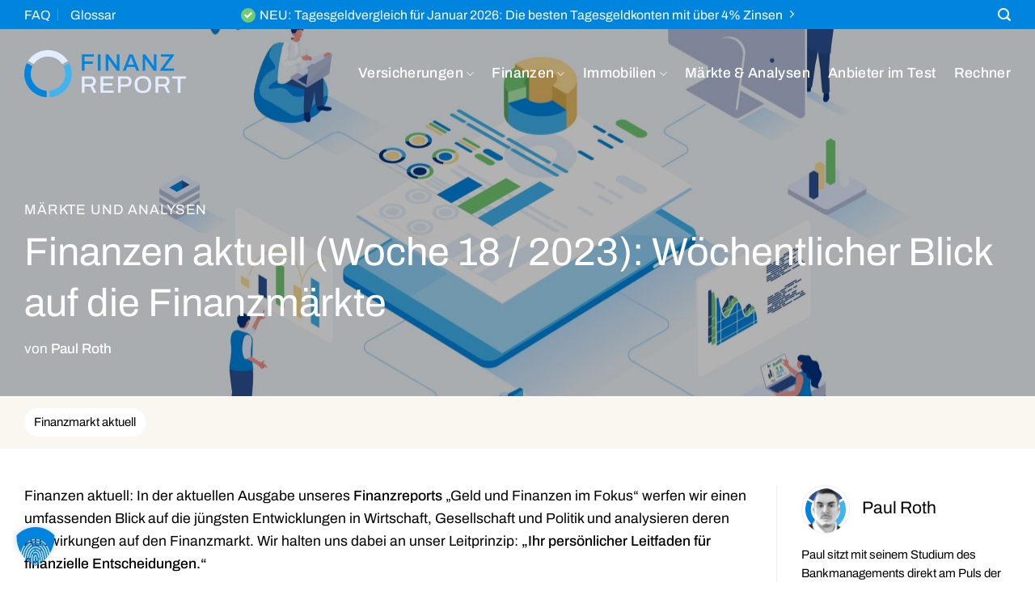

--- FILE ---
content_type: text/html; charset=UTF-8
request_url: https://www.finanzreport.com/maerkte-und-analysen/finanzen-aktuell-woche-18-2023-woechentlicher-blick-auf-die-finanzmaerkte/
body_size: 46726
content:
<!DOCTYPE html>
<html lang="de" class="loading-site no-js">
<head>
	<meta charset="UTF-8" />
	<link rel="profile" href="http://gmpg.org/xfn/11" />
	<link rel="pingback" href="https://www.finanzreport.com/xmlrpc.php" />

	<script>(function(html){html.className = html.className.replace(/\bno-js\b/,'js')})(document.documentElement);</script>
<meta name='robots' content='index, follow, max-image-preview:large, max-snippet:-1, max-video-preview:-1' />
	<style>img:is([sizes="auto" i], [sizes^="auto," i]) { contain-intrinsic-size: 3000px 1500px }</style>
	<meta name="viewport" content="width=device-width, initial-scale=1" />
	<!-- This site is optimized with the Yoast SEO plugin v26.7 - https://yoast.com/wordpress/plugins/seo/ -->
	<title>Finanzen aktuell: Blick Finanzmarkt (Woche 18) - Finanzreport.com</title>
	<meta name="description" content="Finanzen aktuell Woche 18: Der w&ouml;chentliche &Uuml;berblick zu den Entwicklungen am Finanzmarkt und m&ouml;gliche Auswirkungen auf Ihr Geld." />
	<link rel="canonical" href="https://www.finanzreport.com/maerkte-und-analysen/finanzen-aktuell-woche-18-2023-woechentlicher-blick-auf-die-finanzmaerkte/" />
	<meta property="og:locale" content="de_DE" />
	<meta property="og:type" content="article" />
	<meta property="og:title" content="Finanzen aktuell: Blick Finanzmarkt (Woche 18) - Finanzreport.com" />
	<meta property="og:description" content="Finanzen aktuell Woche 18: Der w&ouml;chentliche &Uuml;berblick zu den Entwicklungen am Finanzmarkt und m&ouml;gliche Auswirkungen auf Ihr Geld." />
	<meta property="og:url" content="https://www.finanzreport.com/maerkte-und-analysen/finanzen-aktuell-woche-18-2023-woechentlicher-blick-auf-die-finanzmaerkte/" />
	<meta property="og:site_name" content="Finanzreport.com" />
	<meta property="article:published_time" content="2023-05-07T20:58:02+00:00" />
	<meta property="article:modified_time" content="2023-05-07T20:58:47+00:00" />
	<meta property="og:image" content="https://www.finanzreport.com/wp-content/uploads/2023/05/Finanzreport-Weekly-scaled.jpeg" />
	<meta property="og:image:width" content="2560" />
	<meta property="og:image:height" content="1703" />
	<meta property="og:image:type" content="image/jpeg" />
	<meta name="author" content="Paul Roth" />
	<meta name="twitter:card" content="summary_large_image" />
	<meta name="twitter:label1" content="Verfasst von" />
	<meta name="twitter:data1" content="Paul Roth" />
	<meta name="twitter:label2" content="Geschätzte Lesezeit" />
	<meta name="twitter:data2" content="9 Minuten" />
	<script type="application/ld+json" class="yoast-schema-graph">{"@context":"https://schema.org","@graph":[{"@type":"Article","@id":"https://www.finanzreport.com/maerkte-und-analysen/finanzen-aktuell-woche-18-2023-woechentlicher-blick-auf-die-finanzmaerkte/#article","isPartOf":{"@id":"https://www.finanzreport.com/maerkte-und-analysen/finanzen-aktuell-woche-18-2023-woechentlicher-blick-auf-die-finanzmaerkte/"},"author":{"name":"Paul Roth","@id":"https://www.finanzreport.com/#/schema/person/bba303c9da5f8c2013d5fcc69ff0cd75"},"headline":"Finanzen aktuell (Woche 18 / 2023): Wöchentlicher Blick auf die Finanzmärkte","datePublished":"2023-05-07T20:58:02+00:00","dateModified":"2023-05-07T20:58:47+00:00","mainEntityOfPage":{"@id":"https://www.finanzreport.com/maerkte-und-analysen/finanzen-aktuell-woche-18-2023-woechentlicher-blick-auf-die-finanzmaerkte/"},"wordCount":1496,"publisher":{"@id":"https://www.finanzreport.com/#organization"},"image":{"@id":"https://www.finanzreport.com/maerkte-und-analysen/finanzen-aktuell-woche-18-2023-woechentlicher-blick-auf-die-finanzmaerkte/#primaryimage"},"thumbnailUrl":"https://www.finanzreport.com/wp-content/uploads/2023/05/Finanzreport-Weekly-scaled.jpeg","keywords":["Finanzmarkt aktuell"],"articleSection":["Märkte und Analysen"],"inLanguage":"de"},{"@type":"WebPage","@id":"https://www.finanzreport.com/maerkte-und-analysen/finanzen-aktuell-woche-18-2023-woechentlicher-blick-auf-die-finanzmaerkte/","url":"https://www.finanzreport.com/maerkte-und-analysen/finanzen-aktuell-woche-18-2023-woechentlicher-blick-auf-die-finanzmaerkte/","name":"Finanzen aktuell: Blick Finanzmarkt (Woche 18) - Finanzreport.com","isPartOf":{"@id":"https://www.finanzreport.com/#website"},"primaryImageOfPage":{"@id":"https://www.finanzreport.com/maerkte-und-analysen/finanzen-aktuell-woche-18-2023-woechentlicher-blick-auf-die-finanzmaerkte/#primaryimage"},"image":{"@id":"https://www.finanzreport.com/maerkte-und-analysen/finanzen-aktuell-woche-18-2023-woechentlicher-blick-auf-die-finanzmaerkte/#primaryimage"},"thumbnailUrl":"https://www.finanzreport.com/wp-content/uploads/2023/05/Finanzreport-Weekly-scaled.jpeg","datePublished":"2023-05-07T20:58:02+00:00","dateModified":"2023-05-07T20:58:47+00:00","description":"Finanzen aktuell Woche 18: Der wöchentliche Überblick zu den Entwicklungen am Finanzmarkt und mögliche Auswirkungen auf Ihr Geld.","breadcrumb":{"@id":"https://www.finanzreport.com/maerkte-und-analysen/finanzen-aktuell-woche-18-2023-woechentlicher-blick-auf-die-finanzmaerkte/#breadcrumb"},"inLanguage":"de","potentialAction":[{"@type":"ReadAction","target":["https://www.finanzreport.com/maerkte-und-analysen/finanzen-aktuell-woche-18-2023-woechentlicher-blick-auf-die-finanzmaerkte/"]}]},{"@type":"ImageObject","inLanguage":"de","@id":"https://www.finanzreport.com/maerkte-und-analysen/finanzen-aktuell-woche-18-2023-woechentlicher-blick-auf-die-finanzmaerkte/#primaryimage","url":"https://www.finanzreport.com/wp-content/uploads/2023/05/Finanzreport-Weekly-scaled.jpeg","contentUrl":"https://www.finanzreport.com/wp-content/uploads/2023/05/Finanzreport-Weekly-scaled.jpeg","width":2560,"height":1703,"caption":"Finanzen aktuell (Woche 18 / 2023): Wöchentlicher Blick auf die Finanzmärkte"},{"@type":"BreadcrumbList","@id":"https://www.finanzreport.com/maerkte-und-analysen/finanzen-aktuell-woche-18-2023-woechentlicher-blick-auf-die-finanzmaerkte/#breadcrumb","itemListElement":[{"@type":"ListItem","position":1,"name":"Home","item":"https://www.finanzreport.com/"},{"@type":"ListItem","position":2,"name":"Alle Artikel von Finanzreport.com im Überblick","item":"https://www.finanzreport.com/alle-artikel/"},{"@type":"ListItem","position":3,"name":"Finanzen aktuell (Woche 18 / 2023): Wöchentlicher Blick auf die Finanzmärkte"}]},{"@type":"WebSite","@id":"https://www.finanzreport.com/#website","url":"https://www.finanzreport.com/","name":"Finanzreport.com","description":"","publisher":{"@id":"https://www.finanzreport.com/#organization"},"potentialAction":[{"@type":"SearchAction","target":{"@type":"EntryPoint","urlTemplate":"https://www.finanzreport.com/?s={search_term_string}"},"query-input":{"@type":"PropertyValueSpecification","valueRequired":true,"valueName":"search_term_string"}}],"inLanguage":"de"},{"@type":"Organization","@id":"https://www.finanzreport.com/#organization","name":"Finanzreport.com","url":"https://www.finanzreport.com/","logo":{"@type":"ImageObject","inLanguage":"de","@id":"https://www.finanzreport.com/#/schema/logo/image/","url":"https://www.finanzreport.com/wp-content/uploads/2022/07/Finanzreport-Logo_Secondary-Vertical-Logo.svg","contentUrl":"https://www.finanzreport.com/wp-content/uploads/2022/07/Finanzreport-Logo_Secondary-Vertical-Logo.svg","width":229,"height":67,"caption":"Finanzreport.com"},"image":{"@id":"https://www.finanzreport.com/#/schema/logo/image/"}},{"@type":"Person","@id":"https://www.finanzreport.com/#/schema/person/bba303c9da5f8c2013d5fcc69ff0cd75","name":"Paul Roth","image":{"@type":"ImageObject","inLanguage":"de","@id":"https://www.finanzreport.com/#/schema/person/image/","url":"https://www.finanzreport.com/wp-content/uploads/2022/11/Paul_Roth-96x96.png","contentUrl":"https://www.finanzreport.com/wp-content/uploads/2022/11/Paul_Roth-96x96.png","caption":"Paul Roth"},"description":"Paul sitzt mit seinem Studium des Bankmanagements direkt am Puls der Wirtschaft. Er fasziniert sich besonders für aktuelle Trends am Finanz- und Kapitalmarkt. Von Anleihen, über Aktien, ETFs, Rohstoffen, Immobilien und Kryptowährungen, möchte er für den Leser gerne über die grundlegenden Zusammenhänge berichten.","url":"https://www.finanzreport.com/autoren/paul-roth/"}]}</script>
	<!-- / Yoast SEO plugin. -->


<link rel='dns-prefetch' href='//www.googletagmanager.com' />
<link rel='prefetch' href='https://www.finanzreport.com/wp-content/themes/flatsome/assets/js/flatsome.js?ver=e1ad26bd5672989785e1' />
<link rel='prefetch' href='https://www.finanzreport.com/wp-content/themes/flatsome/assets/js/chunk.slider.js?ver=3.19.9' />
<link rel='prefetch' href='https://www.finanzreport.com/wp-content/themes/flatsome/assets/js/chunk.popups.js?ver=3.19.9' />
<link rel='prefetch' href='https://www.finanzreport.com/wp-content/themes/flatsome/assets/js/chunk.tooltips.js?ver=3.19.9' />
<link rel="alternate" type="application/rss+xml" title="Finanzreport.com &raquo; Feed" href="https://www.finanzreport.com/feed/" />
<script type="text/javascript">
/* <![CDATA[ */
window._wpemojiSettings = {"baseUrl":"https:\/\/s.w.org\/images\/core\/emoji\/16.0.1\/72x72\/","ext":".png","svgUrl":"https:\/\/s.w.org\/images\/core\/emoji\/16.0.1\/svg\/","svgExt":".svg","source":{"concatemoji":"https:\/\/www.finanzreport.com\/wp-includes\/js\/wp-emoji-release.min.js?ver=6.8.3"}};
/*! This file is auto-generated */
!function(s,n){var o,i,e;function c(e){try{var t={supportTests:e,timestamp:(new Date).valueOf()};sessionStorage.setItem(o,JSON.stringify(t))}catch(e){}}function p(e,t,n){e.clearRect(0,0,e.canvas.width,e.canvas.height),e.fillText(t,0,0);var t=new Uint32Array(e.getImageData(0,0,e.canvas.width,e.canvas.height).data),a=(e.clearRect(0,0,e.canvas.width,e.canvas.height),e.fillText(n,0,0),new Uint32Array(e.getImageData(0,0,e.canvas.width,e.canvas.height).data));return t.every(function(e,t){return e===a[t]})}function u(e,t){e.clearRect(0,0,e.canvas.width,e.canvas.height),e.fillText(t,0,0);for(var n=e.getImageData(16,16,1,1),a=0;a<n.data.length;a++)if(0!==n.data[a])return!1;return!0}function f(e,t,n,a){switch(t){case"flag":return n(e,"\ud83c\udff3\ufe0f\u200d\u26a7\ufe0f","\ud83c\udff3\ufe0f\u200b\u26a7\ufe0f")?!1:!n(e,"\ud83c\udde8\ud83c\uddf6","\ud83c\udde8\u200b\ud83c\uddf6")&&!n(e,"\ud83c\udff4\udb40\udc67\udb40\udc62\udb40\udc65\udb40\udc6e\udb40\udc67\udb40\udc7f","\ud83c\udff4\u200b\udb40\udc67\u200b\udb40\udc62\u200b\udb40\udc65\u200b\udb40\udc6e\u200b\udb40\udc67\u200b\udb40\udc7f");case"emoji":return!a(e,"\ud83e\udedf")}return!1}function g(e,t,n,a){var r="undefined"!=typeof WorkerGlobalScope&&self instanceof WorkerGlobalScope?new OffscreenCanvas(300,150):s.createElement("canvas"),o=r.getContext("2d",{willReadFrequently:!0}),i=(o.textBaseline="top",o.font="600 32px Arial",{});return e.forEach(function(e){i[e]=t(o,e,n,a)}),i}function t(e){var t=s.createElement("script");t.src=e,t.defer=!0,s.head.appendChild(t)}"undefined"!=typeof Promise&&(o="wpEmojiSettingsSupports",i=["flag","emoji"],n.supports={everything:!0,everythingExceptFlag:!0},e=new Promise(function(e){s.addEventListener("DOMContentLoaded",e,{once:!0})}),new Promise(function(t){var n=function(){try{var e=JSON.parse(sessionStorage.getItem(o));if("object"==typeof e&&"number"==typeof e.timestamp&&(new Date).valueOf()<e.timestamp+604800&&"object"==typeof e.supportTests)return e.supportTests}catch(e){}return null}();if(!n){if("undefined"!=typeof Worker&&"undefined"!=typeof OffscreenCanvas&&"undefined"!=typeof URL&&URL.createObjectURL&&"undefined"!=typeof Blob)try{var e="postMessage("+g.toString()+"("+[JSON.stringify(i),f.toString(),p.toString(),u.toString()].join(",")+"));",a=new Blob([e],{type:"text/javascript"}),r=new Worker(URL.createObjectURL(a),{name:"wpTestEmojiSupports"});return void(r.onmessage=function(e){c(n=e.data),r.terminate(),t(n)})}catch(e){}c(n=g(i,f,p,u))}t(n)}).then(function(e){for(var t in e)n.supports[t]=e[t],n.supports.everything=n.supports.everything&&n.supports[t],"flag"!==t&&(n.supports.everythingExceptFlag=n.supports.everythingExceptFlag&&n.supports[t]);n.supports.everythingExceptFlag=n.supports.everythingExceptFlag&&!n.supports.flag,n.DOMReady=!1,n.readyCallback=function(){n.DOMReady=!0}}).then(function(){return e}).then(function(){var e;n.supports.everything||(n.readyCallback(),(e=n.source||{}).concatemoji?t(e.concatemoji):e.wpemoji&&e.twemoji&&(t(e.twemoji),t(e.wpemoji)))}))}((window,document),window._wpemojiSettings);
/* ]]> */
</script>
<link rel='stylesheet' id='mci-footnotes-jquery-tooltips-pagelayout-none-css' href='https://www.finanzreport.com/wp-content/plugins/footnotes/css/footnotes-jqttbrpl0.min.css?ver=2.7.3' type='text/css' media='all' />
<style id='wp-emoji-styles-inline-css' type='text/css'>

	img.wp-smiley, img.emoji {
		display: inline !important;
		border: none !important;
		box-shadow: none !important;
		height: 1em !important;
		width: 1em !important;
		margin: 0 0.07em !important;
		vertical-align: -0.1em !important;
		background: none !important;
		padding: 0 !important;
	}
</style>
<style id='wp-block-library-inline-css' type='text/css'>
:root{--wp-admin-theme-color:#007cba;--wp-admin-theme-color--rgb:0,124,186;--wp-admin-theme-color-darker-10:#006ba1;--wp-admin-theme-color-darker-10--rgb:0,107,161;--wp-admin-theme-color-darker-20:#005a87;--wp-admin-theme-color-darker-20--rgb:0,90,135;--wp-admin-border-width-focus:2px;--wp-block-synced-color:#7a00df;--wp-block-synced-color--rgb:122,0,223;--wp-bound-block-color:var(--wp-block-synced-color)}@media (min-resolution:192dpi){:root{--wp-admin-border-width-focus:1.5px}}.wp-element-button{cursor:pointer}:root{--wp--preset--font-size--normal:16px;--wp--preset--font-size--huge:42px}:root .has-very-light-gray-background-color{background-color:#eee}:root .has-very-dark-gray-background-color{background-color:#313131}:root .has-very-light-gray-color{color:#eee}:root .has-very-dark-gray-color{color:#313131}:root .has-vivid-green-cyan-to-vivid-cyan-blue-gradient-background{background:linear-gradient(135deg,#00d084,#0693e3)}:root .has-purple-crush-gradient-background{background:linear-gradient(135deg,#34e2e4,#4721fb 50%,#ab1dfe)}:root .has-hazy-dawn-gradient-background{background:linear-gradient(135deg,#faaca8,#dad0ec)}:root .has-subdued-olive-gradient-background{background:linear-gradient(135deg,#fafae1,#67a671)}:root .has-atomic-cream-gradient-background{background:linear-gradient(135deg,#fdd79a,#004a59)}:root .has-nightshade-gradient-background{background:linear-gradient(135deg,#330968,#31cdcf)}:root .has-midnight-gradient-background{background:linear-gradient(135deg,#020381,#2874fc)}.has-regular-font-size{font-size:1em}.has-larger-font-size{font-size:2.625em}.has-normal-font-size{font-size:var(--wp--preset--font-size--normal)}.has-huge-font-size{font-size:var(--wp--preset--font-size--huge)}.has-text-align-center{text-align:center}.has-text-align-left{text-align:left}.has-text-align-right{text-align:right}#end-resizable-editor-section{display:none}.aligncenter{clear:both}.items-justified-left{justify-content:flex-start}.items-justified-center{justify-content:center}.items-justified-right{justify-content:flex-end}.items-justified-space-between{justify-content:space-between}.screen-reader-text{border:0;clip-path:inset(50%);height:1px;margin:-1px;overflow:hidden;padding:0;position:absolute;width:1px;word-wrap:normal!important}.screen-reader-text:focus{background-color:#ddd;clip-path:none;color:#444;display:block;font-size:1em;height:auto;left:5px;line-height:normal;padding:15px 23px 14px;text-decoration:none;top:5px;width:auto;z-index:100000}html :where(.has-border-color){border-style:solid}html :where([style*=border-top-color]){border-top-style:solid}html :where([style*=border-right-color]){border-right-style:solid}html :where([style*=border-bottom-color]){border-bottom-style:solid}html :where([style*=border-left-color]){border-left-style:solid}html :where([style*=border-width]){border-style:solid}html :where([style*=border-top-width]){border-top-style:solid}html :where([style*=border-right-width]){border-right-style:solid}html :where([style*=border-bottom-width]){border-bottom-style:solid}html :where([style*=border-left-width]){border-left-style:solid}html :where(img[class*=wp-image-]){height:auto;max-width:100%}:where(figure){margin:0 0 1em}html :where(.is-position-sticky){--wp-admin--admin-bar--position-offset:var(--wp-admin--admin-bar--height,0px)}@media screen and (max-width:600px){html :where(.is-position-sticky){--wp-admin--admin-bar--position-offset:0px}}
</style>
<link rel='stylesheet' id='helpie-faq-bundle-styles-css' href='https://www.finanzreport.com/wp-content/plugins/helpie_faq-premium/assets/bundles/main.app.css?ver=1.27' type='text/css' media='all' />
<link rel='stylesheet' id='authors-list-css-css' href='https://www.finanzreport.com/wp-content/plugins/authors-list/backend/assets/css/front.css?ver=2.0.6.2' type='text/css' media='all' />
<link rel='stylesheet' id='jquery-ui-css-css' href='https://www.finanzreport.com/wp-content/plugins/authors-list/backend/assets/css/jquery-ui.css?ver=2.0.6.2' type='text/css' media='all' />
<link rel='stylesheet' id='contact-form-7-css' href='https://www.finanzreport.com/wp-content/plugins/contact-form-7/includes/css/styles.css?ver=6.1.4' type='text/css' media='all' />
<link rel='stylesheet' id='encyclopedia-css' href='https://www.finanzreport.com/wp-content/plugins/encyclopedia-pro/assets/css/encyclopedia.css?ver=6.8.3' type='text/css' media='all' />
<link rel='stylesheet' id='lets-review-api-css' href='https://www.finanzreport.com/wp-content/plugins/lets-review/assets/css/style-api.min.css?ver=3.4.0' type='text/css' media='all' />
<link rel='stylesheet' id='font-awesome-css' href='https://www.finanzreport.com/wp-content/plugins/lets-review/assets/fonts/fontawesome/css/fontawesome.min.css?ver=3.4.0' type='text/css' media='all' />
<link rel='stylesheet' id='font-awesome-regular-css' href='https://www.finanzreport.com/wp-content/plugins/lets-review/assets/fonts/fontawesome/css/regular.min.css?ver=3.4.0' type='text/css' media='all' />
<link rel='stylesheet' id='font-awesome-solid-css' href='https://www.finanzreport.com/wp-content/plugins/lets-review/assets/fonts/fontawesome/css/solid.min.css?ver=3.4.0' type='text/css' media='all' />
<link rel='stylesheet' id='msw-vendor-css' href='https://www.finanzreport.com/wp-content/plugins/massive-stock-widgets/assets/public/css/vendor.min.css?ver=1.4.9.1' type='text/css' media='all' />
<link rel='stylesheet' id='msw-style-css' href='https://www.finanzreport.com/wp-content/plugins/massive-stock-widgets/assets/public/css/style.css?ver=1.4.9.1' type='text/css' media='all' />
<link rel='stylesheet' id='rp-public-styles-css' href='https://www.finanzreport.com/wp-content/plugins/reading-progress-bar/public/css/rp-public.css?ver=6.8.3' type='text/css' media='all' />
<link rel='stylesheet' id='widgetopts-styles-css' href='https://www.finanzreport.com/wp-content/plugins/widget-options/assets/css/widget-options.css?ver=4.1.3' type='text/css' media='all' />
<link rel='stylesheet' id='wppopups-pro-css' href='https://www.finanzreport.com/wp-content/plugins/wppopups/pro/assets/css/wppopups.css?ver=2.2.0.3' type='text/css' media='all' />
<link rel='stylesheet' id='wppopups-base-css' href='https://www.finanzreport.com/wp-content/plugins/wppopups/src/assets/css/wppopups-base.css?ver=2.2.0.3' type='text/css' media='all' />
<link rel='stylesheet' id='lets-review-widget-css' href='https://www.finanzreport.com/wp-content/plugins/lets-review/assets/css/style-widget.min.css?ver=3.4.0' type='text/css' media='all' />
<link rel='stylesheet' id='meks-author-widget-css' href='https://www.finanzreport.com/wp-content/plugins/meks-smart-author-widget/css/style.css?ver=1.1.5' type='text/css' media='all' />
<link rel='stylesheet' id='dashicons-css' href='https://www.finanzreport.com/wp-includes/css/dashicons.min.css?ver=6.8.3' type='text/css' media='all' />
<link rel='stylesheet' id='a-z-listing-css' href='https://www.finanzreport.com/wp-content/plugins/a-z-listing/css/a-z-listing-default.css?ver=4.3.1' type='text/css' media='all' />
<link rel='stylesheet' id='borlabs-cookie-custom-css' href='https://www.finanzreport.com/wp-content/cache/borlabs-cookie/1/borlabs-cookie-1-de.css?ver=3.3.23-117' type='text/css' media='all' />
<link rel='stylesheet' id='flatsome-main-css' href='https://www.finanzreport.com/wp-content/themes/flatsome/assets/css/flatsome.css?ver=3.19.9' type='text/css' media='all' />
<style id='flatsome-main-inline-css' type='text/css'>
@font-face {
				font-family: "fl-icons";
				font-display: block;
				src: url(https://www.finanzreport.com/wp-content/themes/flatsome/assets/css/icons/fl-icons.eot?v=3.19.9);
				src:
					url(https://www.finanzreport.com/wp-content/themes/flatsome/assets/css/icons/fl-icons.eot#iefix?v=3.19.9) format("embedded-opentype"),
					url(https://www.finanzreport.com/wp-content/themes/flatsome/assets/css/icons/fl-icons.woff2?v=3.19.9) format("woff2"),
					url(https://www.finanzreport.com/wp-content/themes/flatsome/assets/css/icons/fl-icons.ttf?v=3.19.9) format("truetype"),
					url(https://www.finanzreport.com/wp-content/themes/flatsome/assets/css/icons/fl-icons.woff?v=3.19.9) format("woff"),
					url(https://www.finanzreport.com/wp-content/themes/flatsome/assets/css/icons/fl-icons.svg?v=3.19.9#fl-icons) format("svg");
			}
</style>
<script type="text/javascript" src="https://www.finanzreport.com/wp-includes/js/jquery/jquery.min.js?ver=3.7.1" id="jquery-core-js"></script>
<script type="text/javascript" src="https://www.finanzreport.com/wp-includes/js/jquery/jquery-migrate.min.js?ver=3.4.1" id="jquery-migrate-js"></script>
<script type="text/javascript" src="https://www.finanzreport.com/wp-content/plugins/footnotes/js/jquery.tools.min.js?ver=1.2.7.redacted.2" id="mci-footnotes-jquery-tools-js"></script>
<script type="text/javascript" src="https://www.finanzreport.com/wp-includes/js/dist/hooks.min.js?ver=4d63a3d491d11ffd8ac6" id="wp-hooks-js"></script>
<script type="text/javascript" src="https://www.finanzreport.com/wp-content/plugins/massive-stock-widgets/assets/public/js/vendor.min.js?ver=1" id="msw-vendor-js"></script>
<script type="text/javascript" src="https://www.finanzreport.com/wp-content/plugins/reading-progress-bar/public/js/rp-public.js?ver=6.8.3" id="rp-public-scripts-js"></script>
<script type="text/javascript" id="wppopups-pro-js-js-extra">
/* <![CDATA[ */
var wppopups_pro_vars = {"enable_stats":"1","m_id":"","data_sampling":"","post_id":"6104","l18n":{"wait":"Please wait","seconds":"seconds"}};
/* ]]> */
</script>
<script type="text/javascript" src="https://www.finanzreport.com/wp-content/plugins/wppopups/pro/assets/js/wppopups.js?ver=2.2.0.3" id="wppopups-pro-js-js"></script>
<script data-no-optimize="1" data-no-minify="1" data-cfasync="false" nowprocket type="text/javascript" src="https://www.finanzreport.com/wp-content/plugins/borlabs-cookie/assets/javascript/borlabs-cookie-tcf-stub.min.js?ver=3.3.23" id="borlabs-cookie-stub-js"></script>
<script data-no-optimize="1" data-no-minify="1" data-cfasync="false" nowprocket type="text/javascript" src="https://www.finanzreport.com/wp-content/cache/borlabs-cookie/1/borlabs-cookie-config-de.json.js?ver=3.3.23-141" id="borlabs-cookie-config-js"></script>
<script data-borlabs-cookie-script-blocker-handle="google_gtagjs" data-borlabs-cookie-script-blocker-id="site-kit-analytics" type="text/template" data-borlabs-cookie-script-blocker-src="https://www.googletagmanager.com/gtag/js?id=GT-TWRWKTC" id="google_gtagjs-js"></script><script data-borlabs-cookie-script-blocker-handle="google_gtagjs" data-borlabs-cookie-script-blocker-id="site-kit-analytics" type="text/template" id="google_gtagjs-js-after">
/* <![CDATA[ */
window.dataLayer = window.dataLayer || [];function gtag(){dataLayer.push(arguments);}
gtag("set","linker",{"domains":["www.finanzreport.com"]});
gtag("js", new Date());
gtag("set", "developer_id.dZTNiMT", true);
gtag("config", "GT-TWRWKTC", {"googlesitekit_post_type":"post"});
/* ]]> */
</script><script type="text/javascript" id="ai-js-js-extra">
/* <![CDATA[ */
var MyAjax = {"ajaxurl":"https:\/\/www.finanzreport.com\/wp-admin\/admin-ajax.php","security":"e2691e2297"};
/* ]]> */
</script>
<script type="text/javascript" src="https://www.finanzreport.com/wp-content/plugins/advanced-iframe/js/ai.min.js?ver=769119" id="ai-js-js"></script>
<link rel="https://api.w.org/" href="https://www.finanzreport.com/wp-json/" /><link rel="alternate" title="JSON" type="application/json" href="https://www.finanzreport.com/wp-json/wp/v2/posts/6104" /><link rel="EditURI" type="application/rsd+xml" title="RSD" href="https://www.finanzreport.com/xmlrpc.php?rsd" />
<meta name="generator" content="WordPress 6.8.3" />
<link rel='shortlink' href='https://www.finanzreport.com/?p=6104' />
<link rel="alternate" title="oEmbed (JSON)" type="application/json+oembed" href="https://www.finanzreport.com/wp-json/oembed/1.0/embed?url=https%3A%2F%2Fwww.finanzreport.com%2Fmaerkte-und-analysen%2Ffinanzen-aktuell-woche-18-2023-woechentlicher-blick-auf-die-finanzmaerkte%2F" />
<link rel="alternate" title="oEmbed (XML)" type="text/xml+oembed" href="https://www.finanzreport.com/wp-json/oembed/1.0/embed?url=https%3A%2F%2Fwww.finanzreport.com%2Fmaerkte-und-analysen%2Ffinanzen-aktuell-woche-18-2023-woechentlicher-blick-auf-die-finanzmaerkte%2F&#038;format=xml" />
<meta name="generator" content="Site Kit by Google 1.170.0" /><link rel="preload" href="https://wct-2.com/wct.js?type=session" as="script"><script data-borlabs-cookie-script-blocker-id='wecantrack' type="text/template" data-ezscrex="false" async>(function(w, c, t, u) {
    w._wct = w._wct || {}; w._wct = u;
    var s = c.createElement(t);
    s.type = 'text/javascript'; s.async = true; s.src = 'https://wct-2.com/wct.js?type=session';
    var r = c.getElementsByTagName(t)[0];
    r.parentNode.insertBefore(s, r);
}(window, document, 'script', {
    'uid' : '7U7lPc',
    'google_tracking_id' : 'UA-234286562-3',
    'page_mutations' : true,
    'redirect_through' : 'https://www.finanzreport.com/go',
    'proxy' : 'https://wct-2.com',
    'auto_tagging' : true
}));</script><meta name="facebook-domain-verification" content="hicz4u5udf9g4hi7ryhj8g7qmhiw0g" />

<meta name="ahrefs-site-verification" content="a438e4e98469e2e8f770fe9e9340373cbb05f83c7e1fdb8aecce13994ce427e6">

<!-- Meta Pixel Code
<script>
!function(f,b,e,v,n,t,s)
{if(f.fbq)return;n=f.fbq=function(){n.callMethod?
n.callMethod.apply(n,arguments):n.queue.push(arguments)};
if(!f._fbq)f._fbq=n;n.push=n;n.loaded=!0;n.version='2.0';
n.queue=[];t=b.createElement(e);t.async=!0;
t.src=v;s=b.getElementsByTagName(e)[0];
s.parentNode.insertBefore(t,s)}(window, document,'script',
'https://connect.facebook.net/en_US/fbevents.js');
fbq('init', '891603651810669');
fbq('track', 'PageView');
</script>
<noscript><img height="1" width="1" style="display:none"
src="https://www.facebook.com/tr?id=891603651810669&ev=PageView&noscript=1"
/></noscript>
End Meta Pixel Code -->

<script data-borlabs-cookie-script-blocker-id='microsoft-advertising-universal' type='text/template'>(function(w,d,t,r,u){var f,n,i;w[u]=w[u]||[],f=function(){var o={ti:"187009480"};o.q=w[u],w[u]=new UET(o),w[u].push("pageLoad")},n=d.createElement(t),n.src=r,n.async=1,n.onload=n.onreadystatechange=function(){var s=this.readyState;s&&s!=="loaded"&&s!=="complete"||(f(),n.onload=n.onreadystatechange=null)},i=d.getElementsByTagName(t)[0],i.parentNode.insertBefore(n,i)})(window,document,"script","//bat.bing.com/bat.js","uetq");</script>

<meta name="verification" content="05561c545976a970fea225988eed7765" /><script nowprocket data-no-optimize="1" data-no-minify="1" data-cfasync="false" data-borlabs-cookie-script-blocker-ignore>
if ('{{ iab-tcf-enabled }}' === '1' && ('0' === '1' || '1' === '1')) {
    window['gtag_enable_tcf_support'] = true;
}
window.dataLayer = window.dataLayer || [];
if (typeof gtag !== 'function') {
    function gtag() {
        dataLayer.push(arguments);
    }
}
gtag('set', 'developer_id.dYjRjMm', true);
if ('0' === '1' || '1' === '1') {
    if (window.BorlabsCookieGoogleConsentModeDefaultSet !== true) {
        let getCookieValue = function (name) {
            return document.cookie.match('(^|;)\\s*' + name + '\\s*=\\s*([^;]+)')?.pop() || '';
        };
        let cookieValue = getCookieValue('borlabs-cookie-gcs');
        let consentsFromCookie = {};
        if (cookieValue !== '') {
            consentsFromCookie = JSON.parse(decodeURIComponent(cookieValue));
        }
        let defaultValues = {
            'ad_storage': 'denied',
            'ad_user_data': 'denied',
            'ad_personalization': 'denied',
            'analytics_storage': 'denied',
            'functionality_storage': 'denied',
            'personalization_storage': 'denied',
            'security_storage': 'denied',
            'wait_for_update': 500,
        };
        gtag('consent', 'default', { ...defaultValues, ...consentsFromCookie });
    }
    window.BorlabsCookieGoogleConsentModeDefaultSet = true;
    let borlabsCookieConsentChangeHandler = function () {
        window.dataLayer = window.dataLayer || [];
        if (typeof gtag !== 'function') { function gtag(){dataLayer.push(arguments);} }

        let getCookieValue = function (name) {
            return document.cookie.match('(^|;)\\s*' + name + '\\s*=\\s*([^;]+)')?.pop() || '';
        };
        let cookieValue = getCookieValue('borlabs-cookie-gcs');
        let consentsFromCookie = {};
        if (cookieValue !== '') {
            consentsFromCookie = JSON.parse(decodeURIComponent(cookieValue));
        }

        consentsFromCookie.analytics_storage = BorlabsCookie.Consents.hasConsent('google-analytics-site-kit') ? 'granted' : 'denied';

        BorlabsCookie.CookieLibrary.setCookie(
            'borlabs-cookie-gcs',
            JSON.stringify(consentsFromCookie),
            BorlabsCookie.Settings.automaticCookieDomainAndPath.value ? '' : BorlabsCookie.Settings.cookieDomain.value,
            BorlabsCookie.Settings.cookiePath.value,
            BorlabsCookie.Cookie.getPluginCookie().expires,
            BorlabsCookie.Settings.cookieSecure.value,
            BorlabsCookie.Settings.cookieSameSite.value
        );
    }
    document.addEventListener('borlabs-cookie-consent-saved', borlabsCookieConsentChangeHandler);
    document.addEventListener('borlabs-cookie-handle-unblock', borlabsCookieConsentChangeHandler);
}
if ('0' === '1') {
    document.addEventListener('borlabs-cookie-after-init', function () {
		window.BorlabsCookie.Unblock.unblockScriptBlockerId('site-kit-analytics');
	});
}
</script><style type="text/css">.helpie-faq.accordions .helpie-mark{background-color:#ff0!important}.helpie-faq.accordions .helpie-mark{color:#000!important}.helpie-faq.accordions.custom-styles .accordion .accordion__item .accordion__header{padding-top:15px;padding-right:15px;padding-bottom:15px;padding-left:15px;}.helpie-faq.custom-styles .accordion__item .accordion__header .accordion__title .accordion__title-icon i{color:#44596B!important}.helpie-faq.accordions.custom-styles .accordion .accordion__item .accordion__body{padding-top:15px;padding-right:15px;padding-bottom:0px;padding-left:15px;}.helpie-faq.accordions.custom-styles .accordion .accordion__item{border-top-width:0px;border-right-width:0px;border-bottom-width:1px;border-left-width:0px;border-color:#44596B;border-style:solid;}.helpie-faq.custom-styles .accordion .accordion__item{margin-top:0px;margin-right:0px;margin-bottom:0px;margin-left:0px;}.helpie-faq.custom-styles .accordion__item .accordion__header .accordion__toggle .accordion__toggle-icons{color:#44596B!important}.helpie-faq.custom-styles .accordion__header:after,.helpie-faq.custom-styles .accordion__header:before{background-color:#44596B!important}.helpie-faq.custom-styles .accordion__category.accordion__heading .accordion__title-icon i,.helpie-faq.custom-styles .accordion__category.accordion__item:not(.accordion__body) > .accordion__header .accordion__title .accordion__title-icon i{color:#44596B!important}.helpie-faq-form__toggle{padding-top:15px!important;padding-right:15px!important;padding-bottom:15px!important;padding-left:15px!important;}.helpie-faq-form__submit{padding-top:15px!important;padding-right:15px!important;padding-bottom:15px!important;padding-left:15px!important;}</style><link rel="icon" href="https://www.finanzreport.com/wp-content/uploads/2022/07/cropped-Finanzreport_website-icon-320x320.png" sizes="32x32" />
<link rel="icon" href="https://www.finanzreport.com/wp-content/uploads/2022/07/cropped-Finanzreport_website-icon-320x320.png" sizes="192x192" />
<link rel="apple-touch-icon" href="https://www.finanzreport.com/wp-content/uploads/2022/07/cropped-Finanzreport_website-icon-320x320.png" />
<meta name="msapplication-TileImage" content="https://www.finanzreport.com/wp-content/uploads/2022/07/cropped-Finanzreport_website-icon-320x320.png" />
<style id="custom-css" type="text/css">:root {--primary-color: #0085df;--fs-color-primary: #0085df;--fs-color-secondary: #2b5294;--fs-color-success: #7a9c59;--fs-color-alert: #b20000;--fs-experimental-link-color: #0085df;--fs-experimental-link-color-hover: #2b5294;}.tooltipster-base {--tooltip-color: #fff;--tooltip-bg-color: #000;}.off-canvas-right .mfp-content, .off-canvas-left .mfp-content {--drawer-width: 300px;}.container-width, .full-width .ubermenu-nav, .container, .row{max-width: 1250px}.row.row-collapse{max-width: 1220px}.row.row-small{max-width: 1242.5px}.row.row-large{max-width: 1280px}.header-main{height: 110px}#logo img{max-height: 110px}#logo{width:200px;}#logo img{padding:15px 0;}.stuck #logo img{padding:15px 0;}.header-top{min-height: 36px}.transparent .header-main{height: 110px}.transparent #logo img{max-height: 110px}.has-transparent + .page-title:first-of-type,.has-transparent + #main > .page-title,.has-transparent + #main > div > .page-title,.has-transparent + #main .page-header-wrapper:first-of-type .page-title{padding-top: 140px;}.header.show-on-scroll,.stuck .header-main{height:80px!important}.stuck #logo img{max-height: 80px!important}.header-bg-color {background-color: #ffffff}.header-bottom {background-color: #f1f1f1}.top-bar-nav > li > a{line-height: 16px }.stuck .header-main .nav > li > a{line-height: 16px }@media (max-width: 549px) {.header-main{height: 80px}#logo img{max-height: 80px}}.nav-dropdown{font-size:100%}.nav-dropdown-has-arrow li.has-dropdown:after{border-bottom-color: #f2f5f9;}.nav .nav-dropdown{background-color: #f2f5f9}body{color: #000000}h1,h2,h3,h4,h5,h6,.heading-font{color: #000000;}body{font-size: 110%;}@media screen and (max-width: 549px){body{font-size: 110%;}}body{font-family: Archivo, sans-serif;}body {font-weight: 400;font-style: normal;}.nav > li > a {font-family: Archivo, sans-serif;}.mobile-sidebar-levels-2 .nav > li > ul > li > a {font-family: Archivo, sans-serif;}.nav > li > a,.mobile-sidebar-levels-2 .nav > li > ul > li > a {font-weight: 500;font-style: normal;}h1,h2,h3,h4,h5,h6,.heading-font, .off-canvas-center .nav-sidebar.nav-vertical > li > a{font-family: Archivo, sans-serif;}h1,h2,h3,h4,h5,h6,.heading-font,.banner h1,.banner h2 {font-weight: 500;font-style: normal;}.alt-font{font-family: "Dancing Script", sans-serif;}.alt-font {font-weight: 400!important;font-style: normal!important;}button,.button{text-transform: none;}.nav > li > a, .links > li > a{text-transform: none;}h3.widget-title,span.widget-title{text-transform: none;}.header:not(.transparent) .top-bar-nav > li > a {color: #ffffff;}.header:not(.transparent) .header-nav-main.nav > li > a {color: #000000;}.header:not(.transparent) .header-nav-main.nav > li > a:hover,.header:not(.transparent) .header-nav-main.nav > li.active > a,.header:not(.transparent) .header-nav-main.nav > li.current > a,.header:not(.transparent) .header-nav-main.nav > li > a.active,.header:not(.transparent) .header-nav-main.nav > li > a.current{color: #0085df;}.header-nav-main.nav-line-bottom > li > a:before,.header-nav-main.nav-line-grow > li > a:before,.header-nav-main.nav-line > li > a:before,.header-nav-main.nav-box > li > a:hover,.header-nav-main.nav-box > li.active > a,.header-nav-main.nav-pills > li > a:hover,.header-nav-main.nav-pills > li.active > a{color:#FFF!important;background-color: #0085df;}input[type='submit'], input[type="button"], button:not(.icon), .button:not(.icon){border-radius: 8px!important}.footer-2{background-color: #1e3967}.absolute-footer, html{background-color: #1e3967}.nav-vertical-fly-out > li + li {border-top-width: 1px; border-top-style: solid;}.label-new.menu-item > a:after{content:"Neu";}.label-hot.menu-item > a:after{content:"Hot";}.label-sale.menu-item > a:after{content:"Aktion";}.label-popular.menu-item > a:after{content:"Beliebt";}</style><style id="kirki-inline-styles">/* vietnamese */
@font-face {
  font-family: 'Archivo';
  font-style: normal;
  font-weight: 400;
  font-stretch: 100%;
  font-display: swap;
  src: url(https://www.finanzreport.com/wp-content/fonts/archivo/k3kPo8UDI-1M0wlSV9XAw6lQkqWY8Q82sLySOxK-vA.woff2) format('woff2');
  unicode-range: U+0102-0103, U+0110-0111, U+0128-0129, U+0168-0169, U+01A0-01A1, U+01AF-01B0, U+0300-0301, U+0303-0304, U+0308-0309, U+0323, U+0329, U+1EA0-1EF9, U+20AB;
}
/* latin-ext */
@font-face {
  font-family: 'Archivo';
  font-style: normal;
  font-weight: 400;
  font-stretch: 100%;
  font-display: swap;
  src: url(https://www.finanzreport.com/wp-content/fonts/archivo/k3kPo8UDI-1M0wlSV9XAw6lQkqWY8Q82sLyTOxK-vA.woff2) format('woff2');
  unicode-range: U+0100-02BA, U+02BD-02C5, U+02C7-02CC, U+02CE-02D7, U+02DD-02FF, U+0304, U+0308, U+0329, U+1D00-1DBF, U+1E00-1E9F, U+1EF2-1EFF, U+2020, U+20A0-20AB, U+20AD-20C0, U+2113, U+2C60-2C7F, U+A720-A7FF;
}
/* latin */
@font-face {
  font-family: 'Archivo';
  font-style: normal;
  font-weight: 400;
  font-stretch: 100%;
  font-display: swap;
  src: url(https://www.finanzreport.com/wp-content/fonts/archivo/k3kPo8UDI-1M0wlSV9XAw6lQkqWY8Q82sLydOxI.woff2) format('woff2');
  unicode-range: U+0000-00FF, U+0131, U+0152-0153, U+02BB-02BC, U+02C6, U+02DA, U+02DC, U+0304, U+0308, U+0329, U+2000-206F, U+20AC, U+2122, U+2191, U+2193, U+2212, U+2215, U+FEFF, U+FFFD;
}
/* vietnamese */
@font-face {
  font-family: 'Archivo';
  font-style: normal;
  font-weight: 500;
  font-stretch: 100%;
  font-display: swap;
  src: url(https://www.finanzreport.com/wp-content/fonts/archivo/k3kPo8UDI-1M0wlSV9XAw6lQkqWY8Q82sLySOxK-vA.woff2) format('woff2');
  unicode-range: U+0102-0103, U+0110-0111, U+0128-0129, U+0168-0169, U+01A0-01A1, U+01AF-01B0, U+0300-0301, U+0303-0304, U+0308-0309, U+0323, U+0329, U+1EA0-1EF9, U+20AB;
}
/* latin-ext */
@font-face {
  font-family: 'Archivo';
  font-style: normal;
  font-weight: 500;
  font-stretch: 100%;
  font-display: swap;
  src: url(https://www.finanzreport.com/wp-content/fonts/archivo/k3kPo8UDI-1M0wlSV9XAw6lQkqWY8Q82sLyTOxK-vA.woff2) format('woff2');
  unicode-range: U+0100-02BA, U+02BD-02C5, U+02C7-02CC, U+02CE-02D7, U+02DD-02FF, U+0304, U+0308, U+0329, U+1D00-1DBF, U+1E00-1E9F, U+1EF2-1EFF, U+2020, U+20A0-20AB, U+20AD-20C0, U+2113, U+2C60-2C7F, U+A720-A7FF;
}
/* latin */
@font-face {
  font-family: 'Archivo';
  font-style: normal;
  font-weight: 500;
  font-stretch: 100%;
  font-display: swap;
  src: url(https://www.finanzreport.com/wp-content/fonts/archivo/k3kPo8UDI-1M0wlSV9XAw6lQkqWY8Q82sLydOxI.woff2) format('woff2');
  unicode-range: U+0000-00FF, U+0131, U+0152-0153, U+02BB-02BC, U+02C6, U+02DA, U+02DC, U+0304, U+0308, U+0329, U+2000-206F, U+20AC, U+2122, U+2191, U+2193, U+2212, U+2215, U+FEFF, U+FFFD;
}/* vietnamese */
@font-face {
  font-family: 'Dancing Script';
  font-style: normal;
  font-weight: 400;
  font-display: swap;
  src: url(https://www.finanzreport.com/wp-content/fonts/dancing-script/If2cXTr6YS-zF4S-kcSWSVi_sxjsohD9F50Ruu7BMSo3Rep8ltA.woff2) format('woff2');
  unicode-range: U+0102-0103, U+0110-0111, U+0128-0129, U+0168-0169, U+01A0-01A1, U+01AF-01B0, U+0300-0301, U+0303-0304, U+0308-0309, U+0323, U+0329, U+1EA0-1EF9, U+20AB;
}
/* latin-ext */
@font-face {
  font-family: 'Dancing Script';
  font-style: normal;
  font-weight: 400;
  font-display: swap;
  src: url(https://www.finanzreport.com/wp-content/fonts/dancing-script/If2cXTr6YS-zF4S-kcSWSVi_sxjsohD9F50Ruu7BMSo3ROp8ltA.woff2) format('woff2');
  unicode-range: U+0100-02BA, U+02BD-02C5, U+02C7-02CC, U+02CE-02D7, U+02DD-02FF, U+0304, U+0308, U+0329, U+1D00-1DBF, U+1E00-1E9F, U+1EF2-1EFF, U+2020, U+20A0-20AB, U+20AD-20C0, U+2113, U+2C60-2C7F, U+A720-A7FF;
}
/* latin */
@font-face {
  font-family: 'Dancing Script';
  font-style: normal;
  font-weight: 400;
  font-display: swap;
  src: url(https://www.finanzreport.com/wp-content/fonts/dancing-script/If2cXTr6YS-zF4S-kcSWSVi_sxjsohD9F50Ruu7BMSo3Sup8.woff2) format('woff2');
  unicode-range: U+0000-00FF, U+0131, U+0152-0153, U+02BB-02BC, U+02C6, U+02DA, U+02DC, U+0304, U+0308, U+0329, U+2000-206F, U+20AC, U+2122, U+2191, U+2193, U+2212, U+2215, U+FEFF, U+FFFD;
}</style><style id='custom-css-pro'>/*** ADMIN Start ***/
#wp-admin-bar-flatsome-activate, #wp-admin-bar-helpie-review-settings {
display:none;
}
#wp-admin-bar-ilj .ilj_admin_bar_container {
    margin-right:0!important;
}
#wp-admin-bar-ilj #progressbar>div {
    background-color:#c3c4c7;
}
/*** ADMIN End ***/


/*** VARIABLES Start ***/
:root {
    --a-z-listing-column-count: 3;
}
/*** VARIABLES End ***/


/*** FONT Start ***/
h1, .h1, h2, .h2, h3, .h3, h4, .h4, h5, .h5, h6, .h6, .heading-font, .banner h1, .banner h2 {
    font-weight: normal;
    line-height:1.3;
    margin-bottom:.5em;
}
.h1, h1 {
    font-size: 2.2em;
}
.h2, h2 {
    font-size: 1.8em;
}
.h3, h3 {
    font-size: 1.4em;
}
.h6, h6 {
    opacity: 1;
}
th, td {
    color:#000;
}
.dark, .dark p, .dark td {
    color: #fff;
}
.box-overlay.dark .box-text, .box-shade.dark .box-text {
    text-shadow:none;
}
/*** FONT End ***/


/*** CUSTOMIZATION Start ***/
.checkmark-list li {
    list-style: none;
    margin-bottom: 0;
    padding-left:1.5em;
    margin-left:0!important;
    text-indent:-1em;
}
.checkmark-list li:before {
    font-family: 'fl-icons'!important;
    content: "\e00a";
    speak: none!important;
    width:1em;
    position: relative;
    left:.5em;
    margin: 0;
    padding: 0;
    display: inline-block;
    font-style: normal!important;
    font-weight: normal!important;
    font-variant: normal!important;
    text-transform: none!important;
}
.checkmark-list.blue li:before {
    color:#0085DF;
}
.checkmark-list.green li:before {
    color:#73CA74;
}

ol.steps-list {
    counter-reset: section;
    list-style:none;
    position:relative;
}
.steps-list li {
    margin-left:14.5px!important;
    padding-left:25px;
    border-left:3px solid #fff;
    margin-bottom:0;
    padding-bottom:1em;
}
.steps-list li:before {
    counter-increment: section;
    content:counter(section);
    position:absolute;
    left:0px;
    margin-top:0px;
    width:32px!important;
    height:32px!important;
    text-align:center;
    background-color:#fff;
    border:2px solid #0085DF;
    border-radius:50%;
    color: #0085DF;
    font-weight:600;
    font-size:18px;
    line-height:28px;
}
.steps-list li:last-child {
    border-color:transparent;
    padding-bottom:0;
}

.icon-box.vertical-center {
    align-items: center;
}
.icon-box-center .icon-box-img {
    margin-bottom:10px;
}
.icon-box-center h4 {
    margin-top:0;
}
.icon-box-img svg {
    display:block;
    padding-top:0;
}

.section-page-header h1 {
    font-size:2.8em;
}
.section-page-header p {
    font-size:1.2em;
}

.no-margin-bottom {
    margin-bottom:0!important;
}
/*** CUSTOMIZATION End ***/


/*** CLEAN Start ***/
body.bc-clean- .hide-for-clean {
    display:none;
}
/*** CLEAN End ***/


/*** BUTTONS Start ***/
.button, button, input[type=submit], input[type=reset], input[type=button] {
    text-transform:none;
    font-weight:500;
}
.white.is-outline:hover {
    color:#000!important;
}
/*** BUTTONS End ***/


/*** INPUTS Start ***/
.select-resize-ghost, .select2-container .select2-choice, .select2-container .select2-selection, input[type=date], input[type=email], input[type=number], input[type=password], input[type=search], input[type=tel], input[type=text], input[type=url], select, textarea, input[type=email]:focus, input[type=number]:focus, input[type=password]:focus, input[type=search]:focus, input[type=tel]:focus, input[type=text]:focus, select:focus, textarea:focus {
    box-shadow:none!important;
}
input[type=email]:focus, input[type=number]:focus, input[type=password]:focus, input[type=search]:focus, input[type=tel]:focus, input[type=text]:focus, select:focus, textarea:focus {
    border-color:#0085DF!important;
}
/*** INPUTS End ***/


/*** LAYOUT Start ***/
html {
    background:transparent;
}
.page-wrapper {
    padding-top:45px;
    padding-bottom:45px;
}
/*** LAYOUT End ***/


/*** HEADER Start ***/
#logo {
    text-align:left;
}
.nav-dark .is-outline, .dark .nav>li>a, .dark .nav>li.html, .dark .nav-vertical li li.menu-item-has-children>a, .dark .nav-vertical>li>ul li a, .dark .nav-vertical-fly-out>li>a, .nav-dropdown.dark>li>a, .nav-dropdown.dark .nav-column>li>a, .nav-dark .nav>li>a, .nav-dark .nav>li>button {
    color:#fff;
}
.dark .nav>li>a:hover, .dark .nav>li.active>a, .dark .nav>li>a.active, .nav-dark .nav>li.current>a, .nav-dark .nav>li>a:hover, .nav-dark .nav>li.active>a, .nav-dropdown.dark>li>a:hover, .nav-dropdown.dark .nav-column>li>a:hover, .dark .nav-vertical-fly-out>li>a:hover, .nav-dark a.plain:hover, .nav-dark .nav>li>a.active {
    color:#0085DF;
}
.nav-dark .nav>li.header-divider {
    border-color:#fff;
}
.nav-dark .nav > li > a > i:not(.icon-angle-down) {
    color:#fff!important;
}
.nav-dark .nav > li > a:hover > i:not(.icon-angle-down) {
    color:#0085DF!important;
}
/*** HEADER End ***/


/*** TOP BAR Start ***/
#top-bar .nav>li>a, #top-bar .nav-small.nav>li.html, #top-bar .nav>li.header-block {
    font-size:.9em;
}
#top-bar.nav-dark .nav>li a {
    color:#fff;
}
#top-bar.nav-dark .nav>li a:hover {
    color:#E3EDFF;
}
.top-bar-slider p {
    display:none;
}
#top-bar .nav>li.html p>a:before {
    width:18px;
    height:18px;
    line-height:18px;
    background:#73CA74;
    color:#fff;
    display:inline-block;
    position:relative;
    top:-1px;
    margin-right:.5em;
    border-radius:100%;
    text-align:center;
    font-family: 'fl-icons'!important;
    font-size: 10px;
    content: "\e00a";
}
#top-bar .nav>li.html p>a:after {
    font-family: fl-icons!important;
    margin-left:.5em;
    content: "";
}
/*** TOP BAR End ***/


/*** FLATSOME MEGA MENU Start ***/
@media (min-width: 850px) {
.header-main:hover {
    background:#F2F5F9!important;
    -webkit-box-shadow: 1px 1px 10px rgb(0 0 0 / 15%);
    box-shadow: 1px 1px 10px rgb(0 0 0 / 15%);
    -webkit-transition: background .4s;
    -o-transition: background .4s;
    transition: background .4s;
}
.nav-dark .header-main:hover .header-logo {
    display:block!important;
}
.nav-dark .header-main:hover .header-logo-dark {
    display:none!important;
}
.nav-dark .header-main:hover .nav>li>a {
    color:#000;
}
.nav-dark .header-main:hover .nav > li > a > i:not(.icon-angle-down) {
    color:#0085DF!important;
}
.nav-dark .header-main:hover .nav > li > a > i:not(.icon-angle-down) {
    color:#000!important;
}
}

.nav-dark .nav-dropdown .button.is-outline {
    color:#000;
}
.nav-dark .button.is-outline:hover {
    color:#fff;
}
.nav-dark .nav-dropdown a.plain:hover {
    color:#000;
    opacity:1;
}


.menu-item-design-full-width .nav-dropdown {
    clip-path: inset(0px 0px -10px 0px);
    margin-top:-1px;
    padding-top:15px;
    padding-bottom:45px;
}
.header-wrapper.stuck .menu-item-design-full-width .nav-dropdown {
    padding-top:15px;
}
.nav-dropdown {
    color:#000;
}
.nav-dropdown > .row {
    margin-left:auto!important;
    margin-right:auto!important;
}
.nav-dropdown .ux-menu-link__link {
    min-height:none;
    padding-top:.25em;
    padding-bottom:.25em;
    border:0!important;
}
.nav-dropdown .ux-menu-link__link:hover {
     color: #0085DF;
 }
.nav-dropdown .box-blog-post {
    border-radius:8px;
    overflow:hidden;
}
.nav-dropdown .box-blog-post .box-image {
    border-radius:0;
}
.nav-dropdown .box-text a {
    color:#000;
}
.nav-dropdown .box-text a:hover, .box-text a:hover {
    color:#0085DF;
}
/*** FLATSOME MEGA MENU End ***/


/*** ICON BOX Start ***/
.nav-dropdown .icon-box {
    align-items: center;
}
.nav-dropdown .icon-box .icon-box-img {
    border-radius:50%;
    padding:20px;
    background:#0085DF;
}
.nav-dropdown .icon-box h3 {
    font-size:1.25em;
}
.nav-dropdown a:hover .icon-box h3 {
    color:#0085DF;
}
/*** ICON BOX End ***/


/*** OFF CANVAS NAVIGATION Start ***/
.off-canvas-right .mfp-content, .off-canvas-left .mfp-content {
    width:100%;
    background-color:#1E3967;
}
.mfp-ready .mfp-close {
    opacity:1;
    top:10px;
    right:10px;
}
.mfp-ready .mfp-close svg {
    fill:#fff;
}
.nav-slide {
    padding-top:0;
}
.mobile-sidebar .nav-vertical>li+li, .mobile-sidebar-levels-2 .nav-slide>li>ul.children>li:not(.nav-slide-header), .mobile-sidebar-levels-2 .nav-slide>li>.sub-menu>li:not(.nav-slide-header) {
    border:0!important;
    padding-left:0;
}
.mobile-sidebar .nav>li>a, .mobile-sidebar-levels-2 .nav-slide>li>ul.children>li:not(.nav-slide-header)>a, .mobile-sidebar-levels-2 .nav-slide>li>.sub-menu>li:not(.nav-slide-header)>a {
    color:#fff;
    font-size:1em;
    font-weight:normal;
    padding:10px 30px!important;
}
.mobile-sidebar-levels-2 .nav-slide>li>ul.children>li:not(.nav-slide-header)>a, .mobile-sidebar-levels-2 .nav-slide>li>.sub-menu>li:not(.nav-slide-header)>a {
    padding-left:45px!important;
}
/*.nav-sidebar.nav-vertical>li.menu-item.active, .nav-sidebar.nav-vertical>li.menu-item:hover {
    background:transparent!important;
}*/
.mobile-sidebar .nav>li .toggle {
    margin-right:20px;
    opacity:1;
    color:#fff;
}
.mobile-sidebar .nav>li .toggle i {
    font-size:1.4em;
}

.nav-slide-header {
    padding:0 30px 0 45px!important;
}
.nav-slide-header .toggle {
    opacity:1;
    font-size:1.6em;
    font-weight:normal;
    margin:0!important;
    padding-left:0;
}
.nav-slide-header .toggle i {
    font-size:1em!important;
    position:absolute;
    top:18px;
    left:-45px;
    width:45px;
    text-align:center;
}

.mobile-sidebar-levels-2 .nav-slide>li>ul.children>li:not(.nav-slide-header)>a, .mobile-sidebar-levels-2 .nav-slide>li>.sub-menu>li:not(.nav-slide-header)>a {
    text-transform:none;
}

.off-canvas:not(.off-canvas-center) li.html {
    padding:15px 15px 20px 15px;
}

.mobile-sidebar .form-flat input:not([type=submit]) {
    background-color:#fff;
    color:#000;
    border-color:#fff;
    font-size:1.1em;
}
.mobile-sidebar .form-flat input:not([type=submit])::placeholder {
    color:#000;
}
.mobile-sidebar .form-flat input:not([type=submit]):focus {
    bordr-color:#41B4EF!important;
}
.mobile-sidebar .autocomplete-suggestion {
    border-color:#fff;
    padding-left:0;
    padding-right:0;
}
.mobile-sidebar .autocomplete-suggestion img {
    width:50px;
    height:50px;
}

.mobile-menu-logo img {
    height:60px;
    width:168.67px!important;
}
/*** OFF CANVAS NAVIGATION End ***/


/*** SEARCH LIGHTBOX Start ***/
.mfp-container {
    padding:15px;
}
#search-lightbox {
    font-size:1em;
}
#search-lightbox.dark .form-flat input:not([type=submit]) {
    background-color:#fff!important;
    border-color:#fff!important;
    color:#000!important;
}
#search-lightbox.dark .form-flat input:not([type=submit])::placeholder {
    color:#000!important;
}
#search-lightbox.dark .form-flat .button.icon {
    color:#000!important;
}
.autocomplete-suggestion img {
    background:#fff;
}
/*** SEARCH LIGHTBOX End ***/


/*** BLOG POSTS Start ***/
.box-blog-post .box-image {
    border-radius:8px;
}
.box-blog-post .badge-circle-inside {
    top:0;
    left:0;
    margin-top:15px!important;
    margin-left:15px!important;
}
.badge-inner {
    background-color:#fff;
    color:#000;
    font-weight:normal;
}
.box-blog-post .post-title {
    margin-top:0;
    margin-bottom:.5em;
    line-height:1.15;
}
.blog-post-inner .is-divider {
    display:none!important;
}
.box-vertical .box-text  {
    padding:0 0 0 20px;
}
.box-blog-post.box-vertical .box-text  {
    padding:0 0 0 30px;
    vertical-align:top;
}
.blog-posts-with-bg .box-blog-post  {
    border-radius:8px;
}
.blog-posts-with-bg .box-blog-post:hover  {
    box-shadow: 1px 1px 10px rgba(0,0,0,0.15);
}
.blog-posts-with-bg .box-image {
    border-radius: 8px 8px 0 0;
}
.blog-posts-with-bg .box-text {
    border-radius: 0 0 8px 8px;
}
/*** BLOG POSTS End ***/


/*** BLOG ARCHIVE Start ***/
.blog #main, .blog-archive #main, .archive #main, .search-results #main {
    background:#F2F5F9;
}
.archive-page-header.has-block {
    margin-top:-45px;
}
.archive-page-header .large-12 {
    text-align:left;
    padding-bottom:45px;
}
.archive-page-header .page-title {
    font-size:2.2em;
    margin-bottom:0;
}
.blog-archive .col.large-9 {
    padding-bottom:0;
}
.blog-archive .col.large-9 .large-columns-2 .box-blog-post {
    border-radius:8px;
    overflow:hidden;
}
.blog-archive .col.large-9 .large-columns-2 .box-blog-post:hover, .nav-dropdown .box-blog-post:hover, .box-overlay:hover {
    box-shadow: 1px 1px 10px rgba(0,0,0,0.15);
}
.blog-archive .col.large-9 .large-columns-2 .box-blog-post .box-image {
    border-radius:0;
}
.blog-archive .col.large-9 .large-columns-2 .box-blog-post .box-text {
    background:#fff;
    padding:30px;
}
.blog-archive .col.large-9 .large-columns-2 .box-blog-post .box-text .post-title {
    font-size:1.8em;
    margin-bottom:15px;
}
.blog-archive .col.large-9 .large-columns-2 .box-blog-post .box-text p:last-child {
    margin-bottom:0;
}
.more-link {
    margin-top:0;
    margin-bottom:0;
}
ul.nav-pagination {
    margin-top:10px;
    margin-bottom:0;
    font-size:1em;
    text-align:left;
}
.post-type-archive-encyclopedia ul.nav-pagination {
    margin-top:40px;
}
ul.nav-pagination li {
    margin: 5px 5px 0 0;
}
.nav-pagination>li>span, .nav-pagination>li>a {
    font-size: 1.1em;
    display: block;
    height: 48px;
    min-width: 48px;
    line-height: 48px;
    text-align: center;
    width: auto;
    padding: 0;
    font-weight:normal;
    border-radius: 99px;
    border: 0;
    -webkit-transition: all .3s;
    -o-transition: all .3s;
    transition: all .3s;
    vertical-align: top;
}
.nav-pagination>li>a {
    background:#fff;
}
/*** BLOG ARCHIVE ENd ***/


/*** SINGLE POST Start ***/
.single-post .post {
    margin-bottom:0;
}
.single-post .entry-content {
    padding-top:0!important;
    padding-bottom:0!important;
}
.entry-content, .blog-featured-title+#main .post-sidebar {
    padding-top:0!important;
}
.single-post .page-title-inner .entry-title {
    font-size:2.4em;
    margin-bottom:.25em;
}
.single-post .page-title-inner .entry-category {
    font-weight:normal;
    font-size:.85em;
}
.entry-divider {
    display:none;
}
.entry-category a:hover {
    color:#0085DF!important;
}
.single-post .page-title-inner {
    padding-bottom:45px;
}
.single-post .page-title-inner .flex-col {
    text-align:left!important;
    margin:0!important;
}
.single-post .page-title-inner.container {
    min-height:350px!important;
    align-items: flex-end;
}
.single-post .title-overlay {
    background-color: rgba(0,0,0,.3)!important;
}
.featured-title {
    text-shadow:none!important;
    background-color:#fff;
}
.single-post .page-title-bg .bg-top {
    background-position:center;
}
.single-post .entry-content>img, .single-post .entry-content>div>img, .single-post .entry-content>img, .single-post .entry-content>p>img, .single-post .entry-content>div>figure>img, .single-post .entry-content>figure>img {
    border-radius:8px;
    margin-bottom:30px;
}
.single-post .wp-caption-text {
    margin-top:-15px;
    padding:0;
    background:transparent!important;
    font-style:normal;
    text-align:left;
    font-size:.85em;
}
.author-box {
    padding:15px;
    border-radius:8px;
    background-color:#F2F5F9;
} 
.author-box .author-name
{
    font-weight:700;
    font-size:0.9em;
    letter-spacing:.1em;
}
/*.avatar {
    background:#D5DFE8;
}*/
.blog-single>.row>.col {
    padding-bottom:0;
}
/*** SINGLE POST End ***/


/*** SALES POST Start ***/
.category-info .entry-category {
    display:none!important;
}
/*** SALES POST End ***/


/*** SALES POST Start ***/
.category-verborgen .entry-category {
    display:none!important;
}
/*** SALES POST End ***/


/*** BLOG SIDEBAR Start ***/
.post-sidebar .widget {
    margin-bottom:30px;
}
.post-sidebar .widget:last-child {
    margin-bottom:0;
}
.post-sidebar .widget .is-divider {
    display:none!important;
}
.post-sidebar .widget-title, .post-sidebar .widgettitle, .is-sticky-column .widgettitle  {
    display:block!important;
    font-size: 1.4em!important;
    font-weight: normal!important;
    letter-spacing:0!important;
    margin-bottom:15px!important;
}
.post-sidebar .widget .col {
    padding-bottom:0;
}
.post-sidebar .widget .col:not(:last-child) .box-blog-post {
    margin-bottom:15px;
}
/*.post-sidebar .widget .box-blog-post {
    border-radius:8px;
    overflow:hidden;
}
.post-sidebar .widget .box-blog-post .box-image img {
    border-radius:0;
}*/

.col.sticky {
    padding-bottom:0!important;
}
.col.sticky .widget:last-child {
    margin-bottom:0!important;
}
/*** BLOG SIDEBAR End ***/


/*** FOOTER Start ***/
.footer-1 {
    border-top:0;
    padding-top:30px;
    padding-bottom:30px;
}
.footer-1 .widget {
    margin-bottom:0;
}
.footer-2 {
    border-top:0;
    padding-top:45px;
}
.footer-2 .col {
    padding-bottom:45px;
}
.footer-2 .widget {
    margin-bottom:0;
}
.absolute-footer {
    padding-top:30px;
    padding-bottom:0;
    color:#000;
    font-size:1em;
}
.absolute-footer .col-disclaimer {
    font-size:.75em;
}
.absolute-footer .col-menu, .absolute-footer .col-copyright {
    font-size:.9em;
}
.absolute-footer ul {
    list-style:none;
    margin-bottom:0;
    padding:0!important;
    opacity:1;
}
.absolute-footer ul li {
    display:inline-block;
    margin:0 1em 0 0;
    border:0!important;
}
.absolute-footer ul li a {
    padding:0!important;
}
.absolute-footer ul li:last-child {
    margin-right:0;
}
.absolute-footer p {
    font-size:1em;
}
.footer a, .absolute-footer a {
    color:#ffffff!important;
}
.footer a:hover, .absolute-footer a:hover {
    color:#41B4EF!important;
}
/*** FOOTER End ***/


/*** CONTACT FORM 7 Start ***/
.wpcf7-form {
    margin-bottom:0!important;
}
.wpcf7-submit {
    margin:0!important;
}
.wpcf7-not-valid-tip {
    display:none!important;
}
.wpcf7-text {
    border-color:#fff!important;
    border-radius:8px!important;
    box-shadow:none!important;
}
.wpcf7-text:focus {
    border-color:#41B4EF!important;
}
#footer .newsletter-form-fields, #footer .newsletter-form-fields p {
    display:flex;
    gap:15px 15px;
}
#footer .wpcf7-text {
    border-color:#fff;
    border-radius:8px;
    box-shadow:none;
    margin:0;
}
#footer .wpcf7-text:focus {
    border-color:#41B4EF;
}
@media (max-width: 549px) {
    #footer .newsletter-form-fields, #footer .newsletter-form-fields p {
    display:block;
    }
    #footer .wpcf7-text {
        margin-bottom:15px;
    }
    #footer .wpcf7-submit {
        width:100%;
    }
}
.wpcf7 form .wpcf7-response-output {
    margin:0!important;
    padding:15px!important;
    border-radius: 8px!important;
    background-color:#fff!important;
    color:#000!important;
    margin-top:15px!important;
}
.wpcf7 form.invalid .wpcf7-response-output, .wpcf7 form.unaccepted .wpcf7-response-output, .wpcf7 form.payment-required .wpcf7-response-output {
    border-color: #ddd!important;
}
.wpcf7-spinner {
    display:none!important;
}
/*** CONTACT FORM 7 End ***/


/*** TABLE OF CONTENTS Start ***/
.lwptoc_i {
    padding:20px!important;
    border-radius:8px;
}
.lwptoc_toggle:before, .lwptoc_toggle:after {
    display:none;
}
.lwptoc_toggle {
    float:right;
}
.lwptoc_toggle a {
    display:block;
    color:#000!important;
    right:52px;
    width:32px;
    height:32px;
    line-height:29px;
    font-size:24px!important;
    text-align:center;
    font-weight:normal;
    background-color:#fff;
    color:#000;
    border-radius:100%;
}
/*.lwptoc_toggle a:hover {
    background-color:#000!important;
    color:#fff!important;
}*/
.lwptoc_header {
    margin-bottom: 0!important;
}
.lwptoc_title {
    font-size:1.3em;
    font-weight:normal;
}
.lwptoc-baseItems .lwptoc_items {
    margin-top:1em;
    font-size:1em!important;
}
.lwptoc_item a {
    color:#000;
}
.lwptoc_item a:hover {
    color:#0085DF;
}
/*** TABLE OF CONTENTS End ***/


/*** CUSTOM BOXES Start ***/
.infobox, .reviewbox, .stepsbox, .faqbox {
    background-color:#f9f7f0;
    padding:30px;
    margin-bottom:1em;
    position:relative;
}

.infobox .infobox-icon, .reviewbox .reviewbox-icon {
    width:36px;
    height:36px;
    background-color:#EBBE65;
    color:#fff;
    display:block;
    border-radius:100%;
    font-family: serif;
    font-size: 24px;
    font-weight:bold;
    text-align:center;
    line-height:36px;
    position:absolute;
    top:-10px;
    left:-10px;
}
.stepsbox:before, .faqbox:before {
    width:36px;
    height:36px;
    background-color:#EBBE65;
    color:#fff;
    display:block;
    border-radius:100%;
    font-size: 24px;
    font-weight:bold;
    text-align:center;
    line-height:36px;
    position:absolute;
    top:-10px;
    left:-10px;
}
.stepsbox:before {
    content:"i";
    font-family: serif;
}
.faqbox:before {
    content:"?";
}

.reviewbox h3 {
    line-height:1;
    margin-bottom:.8em;
}
.reviewbox p:last-child {
    margin-bottom:0;
}
.reviewbox .reviewbox-icon {
    background-image:url(https://www.gesundheitsreport.com/wp-content/uploads/2022/09/ICON_reagenzglas_light.svg);
    background-repeat:no-repeat;
    background-position:center;
    background-size:20px;
}

.criteriabox {
    padding-left:30px;
    border-left:3px solid #2B5294;
    margin-top:45px;
    margin-bottom:45px;
}
.criteriabox h3 {
    line-height:1;
    margin-bottom:.8em;
}
/*.criteriabox p:last-child {
    line-height:1;
}*/
/*.criteriabox strong {
    color:#6B8192;
}*/

.stepsbox ol {
    counter-reset: section;
    list-style:none;
    position:relative;
}
.stepsbox li {
    margin-left:14.5px!important;
    padding-left:25px;
    border-left:3px solid #2B5294;
    margin-bottom:0;
    padding-bottom:1em;
}
.stepsbox li:before {
    counter-increment: section;
    content:counter(section);
    position:absolute;
    left:0px;
    margin-top:-2px;
    width:32px!important;
    height:32px!important;
    text-align:center;
    background-color:#2B5294;
    border:2px solid #F9F7F0;
    border-radius:50%;
    color: #fff;
    font-weight:600;
    font-size:18px;
    line-height:28px;
}
.stepsbox li:last-child {
    border-color:transparent;
    padding-bottom:0;
}
.product-box {
    margin-left:0!important;
    padding-left:15px!important;
    border-left:4px solid #0085DF;
    margin-top:45px;
    margin-bottom:45px;
}
.product-box .col:last-child .col-inner > *:last-child {
    margin-bottom:0;
}
/*** CUSTOM BOXES End ***/


/*** INFOBOX Start ***/
.infobox {
    background-color:#f9f7f0;
    padding:30px;
    margin-bottom:1em;
    position:relative;
}
.infobox .infobox-icon {
    width:32px;
    height:32px;
    background:#EBBE65;
    color:#fff;
    display:block;
    border-radius:100%;
    font-family: serif;
    font-size: 24px;
    font-weight:bold;
    text-align:center;
    line-height:32px;
    position:absolute;
    top:-8px;
    left:-8px;
}
/*** INFOBOX End ***/


/*** POST TABLE Start ***/
.single-post .entry-content>table td, .single-review .entry-content>table td, .single-review .entry-content .criteriabox>table td, .page .col-inner>table td  {
    background:#f9f7f0;
    padding:10px 15px;
    border:1px solid #fff;
}
.single-post .entry-content>table tr:first-child td, .single-post .entry-content>table .th, .single-review .entry-content>table tr:first-child td, .single-review .entry-content>table .th, .single-review .entry-content .criteriabox>table tr:first-child td, .single-review .entry-content .criteriabo>table .th, .page .col-inner>table tr:first-child td, .page .col-inner>table .th {
    background:#f2edde;
}
/*** POST TABLE End ***/


/*** FOOTNOTES Start ***/
.footnotes_reference_container {
    background:#F2F5F9;
    padding:20px;
    border-radius:8px;
}
.footnote_container_prepare {
   padding-top:0!important; 
}
.footnote_container_prepare p {
    margin:0!important;
    font-size:1em;
}
.footnote_reference_container_label {
    font-size: 1.3em!important;
    font-weight: normal;
    margin-bottom:0;
}
.footnote_container_prepare>p>span:first-child, .footnote_container_prepare>p>span:nth-child(3) {
    font-size: 1.3em!important;
}
.footnote-reference-container, .footnotes_table {
    margin-top:1em;
    margin-bottom:0;
}
.footnote_plugin_index_combi {
    font-weight:normal;
}

.footnote_reference_container_collapse_button {
    font-size:0;
    color:transparent;
}
.footnote_reference_container_collapse_button a {
    float:right;
    right:52px;
    border-radius: 100%;
    border-color:#fff;
    background-color: #fff;
    color: #000;
    height: 32px;
    width: 32px;
    line-height: 29px;
    font-size: 24px;
    font-weight:normal;
    text-align: center;
}
.footnote_tooltip {
    box-shadow: 1px 1px 10px rgba(0,0,0,0.15)!important;
}
.footnote_plugin_text a {
    color:#000;
    text-decoration:underline;
}
.footnote_plugin_text a:hover {
    color:#0085DF;
}
/*** FOOTNOTES End ***/


/*** AUTHOR WIDGET Start ***/
.archive:not(.author) .mks_author_widget {
    display:none;
}
.mks_author_widget {
    display:flex;
    flex-wrap: wrap;
    align-items:center;
}
.mks_author_widget>a {
    flex: 0 0 75px;
}
.mks_author_widget img {
    border-radius:100%;
    float:none;
    border:1px solid #ececec;
    background:url(https://www.finanzreport.com/wp-content/uploads/2022/08/Finanzreport_icon.svg);
    background-color:#fff;
    background-size:50px;
    background-position:center;
    background-repeat:no-repeat;
}
.mks_author_widget h3 {
    font-size:1.2em;
    line-height:1.2;
    margin-bottom:0.25em;
    flex:1 0 0;
}
.mks_author_widget h3 a {
    color:#000;
}
.mks_author_widget p {
    margin-top:15px;
    margin-bottom:0;
    font-size:.85em;
}
.mks_author_link {
    margin-top:15px;
    color:#000;
    border:2px solid #000;
    border-radius:8px;
    position: relative;
    display: inline-block;
    font-size: .8em;
    letter-spacing: .03em;
    line-height: 2.4em;
    min-height: 2.5em;
    padding: 0 1.2em;
}
.mks_author_link:hover {
    background-color:#000;
    color:#fff;
}
.archive .mks_author_link {
    display:none;
}
.author-widget-container-mobile {
    display:none;
}
/*** AUTHOR WIDGET End ***/


/*** A-Z LISTINGS Start ***/
.az-links {
    justify-content:left!important;
    margin-bottom:45px!important;
    font-size:1.1em!important;
}
.az-letters > ul.az-links > li, .a-z-listing-widget .az-letters > ul.az-links > li, .a-z-listing-widget.widget .az-letters > ul.az-links > li {
    height:48px;
    width:48px;
    line-height: 48px!important;
    min-height: 48px!important;
    padding: 0!important;
    background-color:#fff!important;
    color:rgba(0,0,0,.3)!important;
    border:0!important;
    border-radius:100%!important;
    margin:0 5px 5px 0!important;
}
.az-letters > ul.az-links > li > a, .a-z-listing-widget .az-letters > ul.az-links > li > a, .a-z-listing-widget.widget .az-letters > ul.az-links > li > a {
    color:#000;
    height:48px;
    width:48px;
    text-align:center;
    line-height:48px!important;
    border-radius:100%!important;
    -webkit-transition: background .3s, color .3s;
    -o-transition: background .3s, color .3s;
    transition: background .3s, color .3s;
    display:block;
}
.az-letters > ul.az-links > li.has-posts:hover > a, .a-z-listing-widget .az-letters > ul.az-links > li.has-posts:hover > a, .a-z-listing-widget.widget .az-letters > ul.az-links > li.has-posts:hover > a {
    color:#fff!important;
    background-color:#0085DF;
}
div.letter-section {
    margin-bottom:30px;
}
div.letter-section:last-child {
    margin-bottom:0;
}
.letter-section h2.letter-title {
    border-bottom:1px solid #000!important;
    font-size:1.8em;
    padding-bottom: 15px!important;
    margin-bottom: 15px!important;
}
div.letter-section > ul.az-columns > li a {
    color:#000;
}
div.letter-section > ul.az-columns > li a:hover {
    color:#0085DF;
}
div.letter-section div.back-to-top {
    display:none;
}
div.letter-section > ul.az-columns.max-1-columns, div.letter-section > ul.az-columns.max-2-columns, div.letter-section > ul.az-columns.max-3-columns {
    column-count:3;
    max-width:none;
}
div.letter-section > ul.az-columns > li {
    padding-right:15px;
}
/*** A-Z LISTINGS End ***/


/*** ENCYCLOPEDIA Start ***/
.post-type-archive-encyclopedia #main {
    background:#F2F5F9;
}
.post-type-archive-encyclopedia .archive-page-header {
    padding-bottom:110px;
}
.post-type-archive-encyclopedia .page-title {
    text-align:left!important;
    text-transform:none!important;
}
.post-type-archive-encyclopedia .page-title a {
    color:#000;
}
.post-type-archive-encyclopedia .page-title a:hover {
    color:#0085DF;
}

.encyclopedia-prefix-filters {
    margin-bottom:-110px;
    position:relative;
    top:-110px;
}
.encyclopedia-prefix-filters .filter-level {
    background-color:transparent;
    border-bottom:none;
    text-align:left;
}
.encyclopedia-prefix-filters .filter-level:last-child {
    margin-bottom:40px;
}
.encyclopedia-prefix-filters .filter {
    margin: 0 5px 5px 0!important;
    display:inline-block;
    float: left;
}
.encyclopedia-prefix-filters .filter-link {
    background:#fff;
    color:#000;
    font-size:1.1em;
    height:48px;
    min-width:48px;
    line-height:48px;
    padding:0;
    text-align:center;
    font-weight:normal!important;
    border-radius:99px;
    letter-spacing:0;
    -webkit-transition: all .3s;
    -o-transition: all .3s;
    transition: all .3s;
}
.encyclopedia-prefix-filters .current-filter .filter-link, .encyclopedia-prefix-filters .filter-link:hover {
    background-color:#0085DF;
    color:#fff;
}

.post-type-archive-encyclopedia article {
    margin-bottom:30px;
}
.post-type-archive-encyclopedia .article-inner {
    display:flex;
    flex-wrap: wrap;
}
.post-type-archive-encyclopedia .article-inner .entry-header {
    flex: 1 0 100%;
}
.post-type-archive-encyclopedia .entry-header-text {
    padding-top:0;
    padding-bottom:15px;
}
.post-type-archive-encyclopedia .entry-header-text .entry-title {
    margin-bottom:0;
}
.post-type-archive-encyclopedia .entry-image-float {
    border-radius:8px 0 0 8px;
    overflow:hidden;
    margin-right:0;
    background:#fff;
    float:none!important;
    flex: 1 0 30%;
}
.post-type-archive-encyclopedia .entry-image-float img {
    height:100%;
    width:100%;
    object-fit:cover;
    overflow:hidden;
}
.post-type-archive-encyclopedia .entry-content {
    background:#fff;
    border-radius:8px;
    overflow:hidden;
    padding:30px!important;
    flex: 1 0 70%;
}
/*.post-type-archive-encyclopedia .row-divided>.col+.col:not(.large-12) {
    border-color:#000;
}*/

.single-encyclopedia-header {
    background:#F2F5F9;
    padding-top:45px;
    padding-bottom:145px;
}
.single-encyclopedia-header .large-12 {
    padding-bottom:45px;
}
.single-encyclopedia-header .h1 {
    /*font-family: ;*/
}
.single-encyclopedia-header .h1 a {
    color:#000;
}
.single-encyclopedia-header .h1 a:hover {
    color:#0085DF;
}
.single-encyclopedia .encyclopedia-prefix-filters {
    max-width:900px;
    width:100%;
    position:absolute;
    top:-190px;
}
.single-encyclopedia .entry-content {
    padding-top:0!important;
    padding-bottom:0!important;
}
.single-encyclopedia .entry-header-text {
    padding-bottom:0;
    margin-bottom:30px;
}
.single-encyclopedia .entry-category {
    display:none!important;
    margin-bottom:0;
}
.single-encyclopedia .entry-title {
    margin-bottom:.25em;
}
.single-encyclopedia .entry-image {
    border-radius:8px;
    overflow:hidden;
    margin-bottom:30px;
}
/*** ENCYCLOPEDIA End ***/


/*** REVIEWS Start ***/
.single-review .page-wrapper {
    padding-top:15px;
}
.single-review .entry-content {
    padding-bottom:0;
}
.single-review .entry-header-text {
    padding-bottom:0;
    margin-bottom:30px;
}
.single-review .entry-category {
    /*display:none!important;
    margin-bottom:0;*/
    font-family: "Archivo", sans-serif;
    font-size: 1em;
}
.single-review .entry-title {
    margin-bottom:0.25em;
}
.single-review .entry-image {
    border-radius:8px;
    overflow:hidden;
    margin-bottom:30px;
}


.lets-review--side {
    max-width:33%;
    margin-bottom:15px!important;
}
.lets-review--side .lets-review-block__final-score {
    /*padding:0!important;
    background-color:transparent!important;*/
    padding-bottom:0!important;
}
.lets-review-block__wrap .score {
    font-weight:normal;
    font-size:2.4em;
    letter-spacing:-0.03em;
}
.lets-review-block__wrap .score::first-letter {
    font-size:100%;
}
.lets-review-block__wrap .score:after {
    content:" / 10";
    font-size:50%;
}
.lets-review-block__wrap  .score__title {
    font-family: "Archivo", sans-serif;
    font-weight:500;
    font-size:1em;
}


.lets-review-skin-1 .aff-button-wrap {
    margin-bottom:0;
}
.lets-review-skin-1 .aff-button {
    border:0;
    border-radius:8px;
    overflow:hidden;
    background:#0085DF;
    font-size: .97em;
    letter-spacing: .03em;
    text-transform:none;
    color:#fff;
    font-weight:500;
    -webkit-box-shadow: 0 3px 6px -4px rgb(0 0 0 / 16%), 0 3px 6px rgb(0 0 0 / 23%);
    box-shadow: 0 3px 6px -4px rgb(0 0 0 / 16%), 0 3px 6px rgb(0 0 0 / 23%);
    margin-bottom:0;
    padding-right:40px;
    line-height:1.6;
    padding-top:.4em;
    padding-bottom:.4em;
}
.lets-review-skin-1 .aff-button:hover {
    color:#fff;
    box-shadow:none;
}
.lets-review-skin-1 .aff-button a {
    color:#fff;
}
.lets-review-skin-1 .aff-button a:hover {
    color:#fff;
}
.lets-review-skin-1 .aff-button .i-wrap {
    background:#0085DF!important;
    color:#fff!important;
    font-size:.9em;
    line-height:2.4;
}
.fa-shopping-cart {
    font-family: 'fl-icons'!important;
    font-weight:normal!important;
}
.fa-shopping-cart:before {
    content: "\e00a";
}


p+.lets-review-block__wrap:not(.lets-review--side) {
    margin-top:30px;
}
.lets-review-block__wrap {
    font-size:inherit;
    border-radius:8px;
    overflow:hidden;
    margin-bottom:45px;
}
.lets-review-block__wrap.lets-review--center:before {
    width:100px;
    height:29.33px;
    content:"";
    background:url("https://www.finanzreport.com/wp-content/uploads/2022/07/Finanzreport-Logo_Secondary-Vertical-Logo.svg");
    background-size:cover;
    position:absolute;
    top:15px;
    right:15px;
    z-index:2;
}
.lets-review-design-1.lets-review-skin-1 .lets-review-block {
    background:#F9F7F0;
    margin-top:0;
    padding-bottom:0;
}
.lets-review-design-1.lets-review-skin-1 .lets-review-block__crits {
    padding-bottom:15px;
}
.lets-review-design-1.lets-review-skin-1 .lets-review-block:last-child, .lets-review-design-1.lets-review-skin-1 .lets-review-block:nth-last-child(2) {
    padding-bottom:30px;
}
.lets-review-block__main-title .lets-review-block__mask {
    width:280px!important;
    height:280px!important;
    flex-basis:280px;
    flex-grow:0;
    flex-shrink:0;
    background:#fff;
}
.lets-review-block__main-title .lets-review-block__mask img {
    width:100%;
}
.lets-review-block__title {
    font-family: "Archivo", sans-serif;
    font-weight:500;
    text-transform:none;
    font-size:1.4em;
    line-height:1.3;
    padding-bottom:.5em;
    letter-spacing:0;
}
.lets-review-block__title p { 
    font-weight:normal;
}
.lets-review--center .lets-review-block__main-title .lets-review-block__title {
    font-size: 1.6em;
    /*padding-right:120px;*/
}


/* QUICK FIX Start*/
.lets-review--center .lets-review-block__main-title .lets-review-block__title p {
    font-size: .625em;
    font-family: "Archivo", sans-serif;
    line-height:1.6;
    padding-top:1em;
    margin-bottom:0;
}
.lets-review-block__conclusion__wrap {
   padding:15px!important;
   font-size:.9em;
}
.lets-review-block__keymessage {
    padding:15px;
    font-size:.9em;
    font-weight:bold;
}
/* QUICK FIX End */

.lets-review-block__crit {
    font-family: "Archivo", sans-serif;
    font-weight:500;
    font-size:1.15em;
}
.lets-review-block__procon {
    padding-left:1.5em!important;
    text-indent:-1em;
}
@media only screen and (max-width: 767px) {
    .lets-review-block__wrap-90 .lets-review-block__proscons {
        display:block;
    }
}
.lets-review-block__procon:before {
    font-family: 'fl-icons'!important;
    speak: none!important;
    width:1em;
    position: relative;
    left:.5em;
    margin: 0;
    padding: 0;
    display: inline-block;
    font-style: normal!important;
    font-weight: normal!important;
    font-variant: normal!important;
    text-transform: none!important;
    color:#226E6E;
}
.lets-review-block__pro:before {
    content: "\e00a"!important;
    color:#81E206;
}
.lets-review-block__con:before {
    content: "";
    color:#E20613;
    transform: rotate(45deg);
    top:.75em;
    left:.25em;
}
.lets-review-design-1:not(.lets-review--side) .lets-review-block__proscons ~ .lets-review-block__final-score {
    align-items:start;
}
.lets-review-design-1 .score__wrap {
    width:130px;
    height:130px;
    border-radius:50%;
}


.lets-review-list-design-1 .lets-review-list {
    display:flex;
    flex-wrap:wrap;
    overflow:visible;
    padding:15px;
    background:#F9F7F0;
    border-radius:8px;
    border-bottom:none;
}
.lets-review-list-design-1 .lets-review-countdown {
    background:#2B5294;
    border-radius:50%;
    width:40px;
    height:40px;
    position:absolute;
    left:-10px;
    top:-10px;
    font-size:1em;
}
.lets-review-list:only-child .lets-review-countdown {
    display:none!important;
}
.lets-review-list .lets-review-block__main-title {
    padding:15px;
    flex: 1 0;
    align-items:start;
    position:unset;
}
.lets-review-list .lets-review-block__fi {
    width: 160px;
    flex: 0 0 160px;
    padding:15px;
}
.lets-review-list .lets-review-block__final-score {
    width: 160px;
    flex: 0 0 160px;
    padding:15px;
}
.lets-review-list .lets-review-block__proscons {
    padding:15px;
}
.lets-review-list .lets-review-block__aff {
    flex-basis:100%;
    text-align:left;
    padding:15px;
}

.lets-review-list-design-1 .lets-review-block__fi img {
    height:130px;
    width:130px;
    max-width:130px;
    background:#fff;
}
.lets-review-list .score__wrap {
    border-radius:50%;
}

.lets-review-list .lets-review-block__title {
    font-size:1em!important;
}
.lets-review-list .lets-review-block__title > a:not(.lets-review-read-more) {
    font-size:1.6em!important;
}
.lets-review-list .lets-review-block__title p {
    font-size:.9em!important;
}
.lets-review-block__title a {
    color:#000!important;
}
.lets-review-block__title a:hover {
    color:#0085DF!important;
}
.lets-review-block__title a.lets-review-read-more {
    color:#0085DF!important;
    font-weight:600;
    white-space: nowrap;
}
.lets-review-block__title a.lets-review-read-more:hover {
    color:#2B5294!important;
}
.section-comparison .lets-review-list, .section-recommendation .lets-review-list  {
    background:#fff;
}
.section-comparison .lets-review-list p, .section-recommendation .lets-review-list p {
    color:#000;
}
.section-comparison .lets-review-block__fi img, .section-recommendation .lets-review-block__fi img {
    background:#F2F5F9;
}


.lets-review-design-1 .lets-review-block__usp-icons {
    order: 5;
}
.lets-review-block__usp-icons .icon-box-left .icon-box-img+.icon-box-text {
    padding-left:15px;
    font-size:90%;
}

/*.single-review .entry-content h3:before {
    width:5px;
    height:1em;
    display:inline-block;
    margin-left:-10px;
    margin-right:5px;
    background:#6B8192;
    content:"";
}*/
.single-review .entry-content h3 {
    color:#2B5294;
}
.single-review .entry-content h3:after {
    font-family: 'fl-icons'!important;
    content: " \e00a";
    speak: none!important;
    font-size:85%;
    color:#2B5294;
}
.reviewbox h3 {
    color:#000!important;
}
.reviewbox h3:after {
    display:none!important;
}
.single-review .crp_related_post figure {
    padding:15px 0 15px 15px;
}
.single-review .crp_related_post img {
    background:#fff;
    border-radius:50%!important;
    overflow:hidden;
}


.single-review .faqbox {
    margin-bottom:30px;
}
.single-review .footnotes_reference_container {
    margin-top:30px!important;
}
.single-review .lets-review-list {
    background:#1E3967;
    color:#fff;
}
.single-review .lets-review-list:last-child {
    margin-bottom:0px;
}
.single-review+* .lets-review-list:last-child {
    margin-bottom:45px;
}
.single-review .lets-review-list .lets-review-countdown {
    display:none;
}
.single-review .lets-review-list .lets-review-block__title a {
    color:#fff!important;
}
.single-review .lets-review-list .lets-review-block__title a:hover {
    color:#41B4EF!important;
}
.single-review .lets-review-list .score__wrap {
    background:#0085DF!important;
    color:#fff!important;
}
/*** REVIEWS End ***/


/*** REVIEWS WIDGET Start ***/
.widget-title+.is-divider {
    display:none;
}
.lets-review__widget .cb-widget-post {
    background:#F9F7F0;
    padding:15px;
    border-radius:15px;
    margin-bottom:15px;
}
.lets-review__widget .cb-widget-post:hover  {
    box-shadow: 1px 1px 10px rgba(0,0,0,0.15);
}
.archive .lets-review__widget .cb-widget-post, .col-review-highlights .lets-review__widget .cb-widget-post {
    background:#fff;
}
.lets-review__widget .cb-widget-post:last-child {
    margin-bottom:0;
}
.lets-review__widget .cb-title {
    line-height:1.25;
    font-weight:500;
}
.lets-review__widget .cb-title a {
    color:#000!important;
}
.lets-review__widget .cb-title a:hover {
    color:#0085DF!important;
} 
.lets-review__widget img {
    background:#fff;
    border-radius:100%;
}
.archive .lets-review__widget img, .col-review-highlights .lets-review__widget img {
    background:#F2F5F9;
}


.lets-review__widget .cb-widget-design-3 .score-box {
    border-radius:100%;
    overflow:hidden;
    top:-7.5px;
    right:-7.5px;
}
.lets-review__widget .cb-widget-design-3 .score {
    font-size:15px;
}
.lets-review__widget .cb-widget-design-3 .score-bg {
    opacity:1;
}

.lets-review__widget .cb-widget-design-4 {
    align-items:flex-start;
}
.lets-review__widget .cb-widget-design-4 .mask {
    display:block!important;
}
.lets-review__widget .cb-widget-design-4 .cb-overlay span {
    background:#F9F7F0;
    top:5px;
}
.archive .lets-review__widget .cb-widget-design-4 .cb-overlay span , .col-review-highlights .lets-review__widget .cb-widget-design-4 .cb-overlay span {
    background:#fff;
}
/*** REVIEWS WIDGET End ***/


/*** REVIEWS DISCLAIMER Start ***/
.review-disclaimer-short, .review-disclaimer-long, .review-disclaimer-comparison {
    font-size:.85em;
    opacity: 0.5;
}
.review-disclaimer-short, .review-disclaimer-comparison {
    margin-top:10px;
    margin-bottom:0;
}
.review-disclaimer-long {
    margin-top:15px;
    margin-bottom:45px;
}
/*** REVIEWS DISCLAIMER End ***/


/*** REVIEWS BANNER Start ***/
.lets-review-block__banner {
    background:#73CA74;
    flex-basis:calc(100% + 30px)!important;
    padding:5px;
    margin-top:-15px;
    margin-left:-15px;
    margin-right:-15px;
    margin-bottom:15px;
    border-radius:8px 8px 0 0;
}
.lets-review-block__banner p {
    margin-bottom:0;
    text-align:center;
    font-weight:500!important;
    color:#fff!important;
}
.lets-review-block__banner p:before {
    font-family: 'fl-icons'!important;
    content: "\e00a";
    speak: none!important;
    width:1em;
    margin-right:.5em;
    display: inline-block;
    font-style: normal!important;
    font-weight: normal!important;
    font-variant: normal!important;
    text-transform: none!important;
}
.lets-review-block__banner a {
    color:#fff;
}
/*** REVIEWS BANNER End ***/


/*** REVIEWS TOPFACTS Start ***/
.lets-review-list .lets-review-block__main-title {
    padding-bottom:0;
}
.lets-review-block__toppros {
    flex-basis:100%;
    padding:15px;
    display:flex;
}
.lets-review-list-col-left {
    flex-grow:1;
    flex-basis:calc(100% - 320px);
}
.lets-review-list-col-right {
    width:320px;
    display:flex;
}
.lets-review-list-topfacts {
    display: flex;
}
.lets-review-list-topfacts .lets-review-block__toppros, .lets-review-list-topfacts .lets-review-block__crits {
    flex-basis:50%;
    padding:15px;
}
.lets-review-block__toppros .lets-review-block__pro {
    font-size:.9em;
}
.lets-review-list-topfacts .lets-review-block__crits .lets-review-block__crit {
    font-size:1em;
    display: flex;
    flex-wrap: wrap;
    align-items: end;
    margin-bottom: 10px;
}
.lets-review-list-topfacts .lets-review-block__crits .lets-review-block__crit__title {
    flex-grow:1;
    flex-basis:calc(100% - 30px);
    width:calc(100% - 30px);
}
.lets-review-list-topfacts .lets-review-block__crits .lets-review-block__crit__score {
    min-width:30px;
    width: 30px;
}
.lets-review-list-topfacts .lets-review-seen .score-overlay {
    animation: lr-width-up 2s;
}
.single-review .lets-review-list .score-overlay {
    background:#0085DF!important;
}
.lets-review-list-topfacts .lets-review-block__crits .score-overlay-wrap__bar {
    height: 7px;
    background: #fff;
    margin-top: 5px;
}
.section-comparison .lets-review-list-topfacts .lets-review-block__crits .score-overlay-wrap__bar {
    background:#F2F5F9;
}
.lets-review-block__review-link {
    flex-basis:100%
}
.lets-review-list .aff-button-wrap {
    display:flex;
}
.lets-review-list .aff-button+.button {
    margin-left:1em;
}
/*** REVIEWS TOPFACTS End ***/


/*** CONTEXTUAL RELATED POSTS Start ***/
.crp_related {
    margin-top:45px;
}
.crp_related_list {
    
}
.crp_related_post {
    background:#f9f7f0;
    border-radius:8px;
    overflow:hidden;
    margin-bottom:15px!important;
    display:block;
    clear:auto;
}
.crp_related_post figure {
    width:15%;
    float:left;
    margin-right:25px!important;
    display:block;
    margin:0;
}
.crp_related_post:last-child {
    margin-bottom:0!important;
}
.crp_related_post:hover {
    box-shadow: 1px 1px 10px rgba(0,0,0,0.15);
}
.crp_related_post img {
    margin-bottom:0!important;
    border-radius:0!important;
}
.crp_title {
    display:block;
    padding:15px 15px .25em 15px;
    font-size: 1.4em;
    color:#000;
}
.crp_link:hover .crp_title {
    color:#0085DF!important;
}
.crp_excerpt {
    display:block;
     padding:0px 15px 15px 15px;
}
/*** CONTEXTUAL RELATED POSTS End ***/


/*** TAG LIST Start ***/
.tag-list-wrapper {
    background:#f9f7f0;
    margin-top:-45px;
    margin-bottom:45px;
}
.tag-list-wrapper .col {
    padding-top:15px;
    padding-bottom:15px;
}
.tag-list a {
    color:#000;
    background:#fff;
    padding:.4em .8em;
    border-radius:99px;
    display:inline-block;
    font-size:.85em;
    font-weight:normal;
    margin-right:15px;
}
.tag-list a:hover {
    color:#fff;
    background:#0085DF;
}
/*** TAG LIST Start ***/


/*** COOKIE CONSENT Start ***/
.flatsome-cookies {
    z-index:9999;
    border-radius:8px;
}
.flatsome-cookies.flatsome-cookies--active {
    padding:30px!important;
    width:500px!important;
    left:auto!important;
    top:auto!important;
    right:30px!important;
    bottom:30px!important;
}
.flatsome-cookies__inner {
    display:block;
}
.flatsome-cookies__text {
    padding-right:0;
}
.flatsome-cookies h3 {

}
.flatsome-cookies__accept-btn {
    width:100%;
}
/*** COOKIE CONSENT End ***/


/*** WONDERPUSH Start ***/
.wp-optin-dialog-container {
    border-radius:8px!important;
    padding:15px!important;
    max-width:calc(100% - 30px)!important;
    -webkit-box-shadow: 0 0 9px rgb(0 0 0 / 14%)!important;
    box-shadow: 0 0 9px rgb(0 0 0 / 14%)!important;
}
.wp-optin-dialog-container .wp-optin-dialog-text .wp-optin-dialog-title {
    font-family: "Archivo", sans-serif!important;
    font-size:1.2em!important;
    font-weight:normal!important;
}
.wp-optin-dialog-container .wp-optin-dialog-text .wp-optin-dialog-message {
    font-family: "Archivo", sans-serif!important;
    font-size:.85em!important;
}
.wp-optin-dialog-container .wp-optin-dialog-button {
    line-height:2.4em!important;
    min-height:2.5em!important;
    padding:0 1.2em!important;
    font-family: "Archivo", sans-serif!important;
    font-size:.85em!important;
    letter-spacing:.03em!important;
    font-weight:500!important;
    border-radius:8px!important;
}
.wp-optin-dialog-button label {
    color:inherit!important;
    font-size:100%!important;
    font-weight:inherit!important;
}
/*** WONDERPUSH End ***/


/*** WP POPUPS Start ***/
.spu-box {
    border-radius:8px!important;
    overflow:auto!important;
    -webkit-box-shadow: 0 0 9px rgb(0 0 0 / 14%)!important;
    box-shadow: 0 0 9px rgb(0 0 0 / 14%)!important;
}
.spu-close-top_right {
    top:5px;
    right:5px;
}
.spu-box.spu-position-bottom-left {
    left:15px;
    bottom:15px;
}
@media (max-width: 568px) {
.spu-box {
    left:0!important;
    max-width: 100%!important;
    margin:15px 15px auto 15px!important;
    width:auto!important;
    max-height:calc(100vh - 120px)!important;
}
.spu-box.spu-position-centered {
    top:0!important;
}
}
/*** WP POPUPS End ***/


/*** AUTHORS LIST Start ***/
.authors-list-items .authors-list-item-thumbnail {
    border-radius:100%;
    overflow:hidden;
}
.authors-list-items .authors-list-item-thumbnail img {
    background-color:#fff;
}
.authors-list-items .authors-list-item-title {
    font-family: "Archivo", sans-serif;
    font-size: 1.4em!important;
    line-height:1.15!important;
    /*min-height:2.3em;*/
    font-weight:normal!important;
    margin-bottom:15px!important;
}
.authors-list-items .authors-list-item-subtitle {
    font-size:.85em!important;
    font-weight:bold;
    margin-bottom:15px!important;
}
.authors-list-items .authors-list-item-excerpt {
    font-size:1em!important;
}
.col-authors {
    margin-bottom:-60px!important;
}
.authors-list-cols-6 .authors-list-cols-dir-horizontal .authors-list-col-3 {
    width: calc(16.66% - 25px);
}
.authors-list-cols-6 .authors-list-cols-dir-horizontal .authors-list-col {
    margin-right:30px;
}
.authors-list-cols-6 .authors-list-cols-dir-horizontal.authors-list-cols-4 .authors-list-col:nth-child(4n+1) {
    clear:none!important;
}
.authors-list-cols-6 .authors-list-cols-dir-horizontal.authors-list-cols-4 .authors-list-col:nth-child(6n+1) {
    clear:both!important;
}
.authors-list-cols-6 .authors-list-cols-dir-horizontal.authors-list-cols-4 .authors-list-col:nth-child(4n) {
    margin-right:30px!important;
}
.authors-list-cols-6 .authors-list-cols-dir-horizontal.authors-list-cols-4 .authors-list-col:nth-child(6n) {
    margin-right:0!important;
}
.authors-list-cols-6 .authors-list-item-title {
    text-align:center!important;
    font-size:1.2em!important;
    margin-bottom:0!important;
}
/*** AUTHORS LIST End ***/


/*** CO-AUTHORS Start ***/
.co-authors {
    font-size:.85em;
    color:#fff;
}
.co-authors .main-author, .co-authors .edited-by-author, .co-authors .checked-by-author  {
    display:inline;
    margin-right:1em;
}
.co-authors .edited-by-author:before, .co-authors .checked-by-author:before {
    width:18px;
    height:18px;
    line-height:18px;
    background:#73CA74;
    color:#fff;
    display:inline-block;
    position:relative;
    top:-1px;
    margin-right:.75em;
    border-radius:100%;
    text-align:center;
    font-family: 'fl-icons'!important;
    font-size: 10px;
    content:"";
}
.co-authors .edited-by-author:before, .co-authors .checked-by-author:before {
    content: "\e00a";
}
.co-authors a  {
    font-weight:600;
}
.co-authors a:hover  {
    color:#E3EDFF;
}

.single-encyclopedia .co-authors, .single-review .co-authors {
    color:#000;
}
.single-encyclopedia .co-authors a, .single-review .co-authors a {
    color:#000;
}
.single-encyclopedia .co-authors a:hover, .single-review .co-authors a:hover {
    color:#0085DF;
}

.page-template .co-authors .edited-by-author:before, .page-template .co-authors .checked-by-author:before {
    background:#73CA74;
    color:#1E3967;
}
.page-template .co-authors a:hover  {
    color:#E3EDFF;
}
/*** CO-AUTHORS End ***/


/*** MASSIVE STOCK Start ***/
.msw-box {
    margin-bottom:1.3em;
}
.msw-box .align-center {
    justify-content:start!important;
}


.msw-chart {
    /*box-shadow: 1px 1px 10px rgba(0,0,0,0.15);*/
    border-radius:8px;
    border:none!important;
}


.msw-card {
    /*box-shadow: 1px 1px 10px rgba(0,0,0,0.15);*/
    border-radius:8px;
    border:none!important;
}
.msw-card-1 .msw-card-body.align-bottom {
    justify-content:space-between!important;
}
.msw-card-1 .msw-price.align-bottom {
    justify-content:flex-start!important;
}
.msw-box .msw-card-1 .msw-symbol {
    font-size:1.8em;
}
.msw-box .msw-card img {
    max-height:28px;
}
.msw-box .msw-card-1 .msw-price {
    font-size:1.8em;
}
.msw-box .msw-card-6 .msw-name b, .msw-box .msw-card-6 .msw-name div, .msw-box .msw-card-6 .msw-price {
    font-size: 1em;
    line-height:1.3;
}
.msw-card-8 .msw-card-body {
    background:transparent!important;
}

.cdt-table {
    color:#000;
    box-shadow: none;
    /*box-shadow: 1px 1px 10px rgba(0,0,0,0.15);*/
    border-radius:8px;
    border:none!important;
}
.cdt-table .datatable-scroll {
    overflow:hidden;
}
.cdt-table .title-bar {
    font-weight:normal;
    font-size:1.4em;
    background:#F2F5F9;
}
.msw-box table.dataTable thead th {
    font-size:1em;
    color:#000;
    text-transform:none;
    letter-spacing:0;
    background:#F2F5F9;
}
.msw-box table.dataTable thead th:last-child {
    border-right:0;
}
.msw-box table.dataTable.display tbody tr.odd {
    background:#F2F5F9;
}
.msw-box table.dataTable.display tbody tr.even {
    background:rgba(242,245,249,0.25);
}
.msw-box table.dataTable tbody .stock .stock-title .stock-name {
    color:#000;
}
.msw-box table.dataTable tbody .stock .stock-title .stock-symbol {
    color:#000;
}
.msw-box table.dataTable tbody td {
    color:#000;
    font-size:1em;
}


.msw-box .msw-list-toggle .msw-list-item {
    /*box-shadow: 1px 1px 10px rgba(0,0,0,0.15);*/
    border-radius:8px;
    border:none!important;
}


.msw-label {
    /*box-shadow: 1px 1px 10px rgba(0,0,0,0.15);*/
    border-radius:8px;
    border:none!important;
}
/*** MASSIVE STOCK End ***/


/*** SUB NAVIGATION Start ***/
.category-sub-nav .nav>li>a {
    color:#000;
}
.category-sub-nav .nav>li>a:hover, .category-sub-nav .nav>li.active>a {
    color:#0085DF;
}


.category-sub-nav .nav-wrapper {
    margin-left: -15px;
    margin-right: -15px;
}
.category-sub-nav .nav {
    display:block!important;
    overflow-x:scroll;
    white-space:nowrap;
    overflow: -moz-scrollbars-none!important;
    -ms-overflow-style: none!important;
    scrollbar-width:none!important;
}
.category-sub-nav .nav::-webkit-scrollbar {
    display:none!important;
}
.category-sub-nav .nav > li:first-child {
    margin-left:15px!important;
}
.category-sub-nav .nav > li:last-child {
    margin-right:15px!important;
}
/*** SUB NAVIGATION End ***/


/*** ACCORDION Start ***/
.accordion-title.active {
    background:transparent;
}
/*** ACCORDION ENd ***/


/*** HELPIE FAQ Start ***/
.helpie-faq.accordions .search__wrapper {
    margin-bottom:30px;
}
.helpie-faq.accordions .search__input {
    border-radius:99px;
    box-shadow:none;
}
.helpie-faq.accordions .search__input {
    color:#000;
}
.helpie-faq.accordions .search__input:focus {
    color:#000;
    border-color:#0085DF;
}
.helpie-faq.accordions .search__icon {
    right:15px;
}
.helpie-faq.accordions .search__icon svg {
    display:none!important;
}
.helpie-faq.accordions .search__icon:before {
    content:""!important;
    font-family: fl-icons!important;
}

.accordion__heading {
    font-size: 1.8em;
}
.helpie-faq.accordions .accordion {
    margin-top:0;
    margin-bottom:30px;
}
.helpie-faq.accordions .accordion:last-child {
    margin-bottom:0px;
}

.helpie-faq.accordions .accordion .accordion__item {
    border-color:#ccc;
}
.helpie-faq.accordions .accordion .accordion__item .accordion__header {
    padding:15px 0 15px 0;
}
.helpie-faq.accordions .accordion .accordion__item .accordion__header:hover , .helpie-faq.accordions .accordion .accordion__item .accordion__header.active {
    color:#0085DF;
}
.helpie-faq.accordions .accordion__header:before, .helpie-faq.accordions .accordion__header:after {
    margin-right:15px!important;
    background:#000;
}
.helpie-faq.accordions .accordion__header:hover:before, .helpie-faq.accordions .accordion__header:hover:after, .helpie-faq.accordions .accordion__header.active:before, .helpie-faq.accordions .accordion__header.active:after {
    background:#0085DF!important;
}
.helpie-faq.accordions .accordion .accordion__item .accordion__header div.accordion__title {
    padding-right:30px;
    font-weight:normal;
    font-size:1.1em;
}
.helpie-faq.accordions .accordion .accordion__item .accordion__body {
    padding:0;
}


/* Quick fix*/
.helpie-faq .crp_related, .helpie-faq .lets-review-block__wrap, .helpie-faq .review-disclaimer-long  {
    display:none!important;
}
/*** HELPIE FAQ End ***/


/*** INTERNAL LINKS Start ***/
body.internal-links-disabled a.internal-link, body.internal-links-disabled a.encyclopedia, .lets-review-lists a.internal-link, .lets-review-block a.internal-link, .fr_rechner a.internal-link, .landingpage-header a.internal-link, .infobox a.internal-link, .reviewbox a.internal-link {
    color:inherit;
    text-decoration:none;
    pointer-events:none!important;
}
/*** INTERNAL LINKS End ***/


/*** TARIFCHECK Start ***/
.col-tarifcheck {
    overflow:hidden;
}
.col-calculator .col-inner {
    overflow:hidden;
    box-shadow: 1px 1px 10px rgba(0,0,0,0.15);
}
#tarifcheck-calculator-car {
    margin-bottom:-175px;
}
#tarifcheck-calculator-motorcycle {
    margin-bottom:-50px;
}
#tarifcheck-calculator-pension {
    margin-bottom:-100px;
}
/*** TARIFCHECK End ***/


/*** FINANCEADS Start ***/
/* Fix Start */
body {
    font-family: Archivo, sans-serif!important;
    font-size:110%!important;
    color:#000!important;
    line-height:1.6!important;
}
.page-template-page-blank-landingpage #wrapper, .page-template-page-blank-landingpage #main {
    background:transparent!important;
}
.page-template-page-blank-landingpage #wpadminbar, .page-template-page-blank-landingpage .flatsome-cookies {
    display:none!important;
}
.page-template-page-blank-landingpage.admin-bar #wrapper {
    margin-top:-32px;
}
.page-template-page-blank-landingpage .fa_container {
    background:#F2F5F9;
}
/* Fix End */

.fa_gebuehren-gruen, ul.fa_besonderheiten li:before, ul.besonderheiten li:before, ul.fa_li_leistungen li:before{
    color:#4B9049!important;
}

.fa_container {
    max-width:100%;
}

.fa_zeile_mobile {
    font-size:inherit!important;
}
.fa_link, ul.fa_besonderheiten, .fa_gebuehren, .fa_gebuehren-gruen, .fa_gebuehren_gruen, .fa_gebuehren_rot, .fa_ul li, ul.besonderheiten li {
    font-size:.9em!important;
    line-height: 1.3!important;
}
.fa_productlink, .fa_gebuehren-klein, .fa_tippbox-anzeige, .fa_gebuehren_klein {
    font-size:.8em!important;
    line-height: 1.3!important;
}
.fa_repbeispiel {
    font-size:.7em!important;
    line-height: 1.3!important;
}
ul.fa_besonderheiten li {
    font-size:100%!important;
    line-height: 1.3!important;
}
.fa_repbeispiel {
    color:#999!important;
}
.fa_ul li, ul.besonderheiten li, .fa_li_leistungen li {
    margin-left:0!important;
}

.fa_border-topm, .fa_border_top, .fa_border-top {
    border-top:1px solid #999!important;
    margin-top:15px!important;
    padding-top:15px!important;
    margin-left:7.5px!important;
    margin-right:7.5px!important;
    width:calc(100% - 15px);
}
.fa_border_bottom {
    border-bottom:1px solid #999!important;
    margin-bottom:15px!important;
    padding-bottom:15px!important;
}
.fa_row {
    margin-left:-7.5px!important;
    margin-right:-7.5px!important;
}
.col-xs-1, .col-sm-1, .col-md-1, .col-lg-1, .col-xs-2, .col-sm-2, .col-md-2, .col-lg-2, .col-xs-3, .col-sm-3, .col-md-3, .col-lg-3, .col-xs-4, .col-sm-4, .col-md-4, .col-lg-4, .col-xs-5, .col-sm-5, .col-md-5, .col-lg-5, .col-xs-6, .col-sm-6, .col-md-6, .col-lg-6, .col-xs-7, .col-sm-7, .col-md-7, .col-lg-7, .col-xs-8, .col-sm-8, .col-md-8, .col-lg-8, .col-xs-9, .col-sm-9, .col-md-9, .col-lg-9, .col-xs-10, .col-sm-10, .col-md-10, .col-lg-10, .col-xs-11, .col-sm-11, .col-md-11, .col-lg-11, .col-xs-12, .col-sm-12, .col-md-12, .col-lg-12 {
    padding-left:7.5px!important;
    padding-right:7.5px!important;
}

.fa_button, .btn-sm, .btn-group-sm > .btn, .btn-xs, .btn-group-xs > .btn, .fa_button-submit, .fa_button_submit, .fa_button-leistungen {
    font-size:.97em!important;
    font-family: Archivo, sans-serif!important;
    font-weight:500!important;
    border-radius:8px!important;
}
.fa_button, .fa_button-submit, .fa_button_submit {
    background:#0085DF!important;
    box-shadow: 0 3px 6px -4px rgb(0 0 0 / 16%), 0 3px 6px rgb(0 0 0 / 23%)!important;
    transition: transform .3s,box-shadow .3s,background-color .3s,color .3s,opacity .3s;
    transition-duration: 0.3s, 0.3s, 0.3s, 0.3s, 0.3s;
    transition-timing-function: ease, ease, ease, ease, ease;
    transition-delay: 0s, 0s, 0s, 0s, 0s;
    transition-property: transform, box-shadow, background-color, color, opacity;
}
.fa_button:hover, .fa_button-submit:hover, .fa_button_submit:hover {
    background:#0085DF!important;
    box-shadow: inset 0 0 0 100px rgb(0 0 0 / 20%)!important;
}
.fa_button-submit {
    line-height:1.6!important;
}
.fa_button_submit {
    line-height:1.42857143!important;
}
.fa_nav > li > a, .fa_nav-pills > li > a {
    color:#000!important;
    background:#fff!important;
    border:none!important;
    padding:.6em 1.2em!important;
    border-radius:8px 8px 0 0!important;
}
.fa_nav > li > a, .fa_nav-pills > li.active > a, .fa_nav-pills > li.active > a:hover, .fa_nav-pills > li.active > a:focus {
    color:#000!important;
    background:#F2F5F9!important;
    border:none!important;
    padding:.6em 1.2em!important;
    border-radius:8px 8px 0 0!important;
}
.fa_button-leistungen {
    color:#000!important;
    border:2px solid #000!important;
    background:transparent!important;
    padding:8px 5px 12px 5px !important;
    height:2.5em!important;
    line-height:1!important;
}
.fa_collapse-weitereleistungen {
    color:#000!important;
    border-bottom:none!important;
}
.fa_collapse-weitereleistungen:hover {
    color:#0085DF!important;
    border-bottom:none!important;
}

/*.fa_tab-pane>div {
    background:#F2F5F9!important;
    border-top:none!important;
}*/

.fa_form {
    padding:0!important;
}
.fa_form_abstand {
    margin-bottom:15px!important;
}
.fa_form_abstand:last-of-type {
    margin-bottom:30px!important;
}
.fa_select-group .ratenkreditrechner_laufzeit, .fa_select-group .ratenkreditrechner_verwendungszweck, .fa_select-group .baufinanzierungrechner_beleihung, .fa_select-group .baufinanzierungrechner_tilgung, .fa_select-group .festgeldrechner_laufzeit, .fa_select-group .kreditkarterechner_kartengesellschaft, .fa_select-group .kreditkarterechner_anzeige, .fa_select-group .kreditkarterechner_zahlungsart, .fa_select-group .girokontorechner_guthabentage, .fa_select-group .girokontorechner_unternehmensart, .fa_select-group .mietkautionrechner_verwendungszweck, .fa_select-group .tagesgeldrechner_laufzeit, .fa_select-group .depotrechner_orderinternet, .fa_select-group .depotrechner_orderexchange, .fa_select-group .haftpflichtrechner_person, .fa_select-group .haftpflichtrechner_alter, .fa_select-group .haftpflichtrechner_versicherungssumme, .fa_select-group .haftpflichtrechner_selbstbeteiligung, .fa_select-group .haftpflichtrechner_hunde, .fa_select-group .haftpflichtrechner_kampfhunde, .fa_select-group .haftpflichtrechner_anzahl, .fa_select-group .haftpflichtrechner_ponys, .fa_select-group .fa_auslandskrankenrechner_person, .fa_select-group .fa_auslandskrankenrechner_alter, .fa_select-group .rechtsschutzrechner_person, .fa_select-group .rechtsschutzrechner_selbstbeteiligung, .fa_select-group .rechtsschutzrechner_zahlweise, .fa_select-group .sterbegeldrechner_alter, .fa_select-group .sterbegeldrechner_versicherungssumme, .fa_select-group .risikolebensrechner_alter, .fa_select-group .risikolebensrechner_versicherungssumme, .fa_select-group .risikolebensrechner_laufzeit, .fa_select-group .zahnzusatzrechner_alter, .fa_select-group .hausratrechner_gebaeudeart, .fa_select-group .hausratrechner_selbstbeteiligung, .fa_select-group .rechtsschutzrechner_zahlweise, .fa_select-group .fa_gkvrechner_auswahl, .fa_select-group .sparzinsrechner_produktart, .fa_select-group .cfdbroker_volumen, .fa_select-group .cfdbroker_wert, .fa_select-group .forex_wert, .fa_select-group .forex_volumen, .fa_input-group .ratenkreditrechner_kreditbetrag, .fa_input-group .festgeldrechner_anlagebetrag, .fa_input-group .tagesgeldrechner_anlagebetrag, .fa_input-group .kreditkarterechner_umsatzeuroland, .fa_input-group .kreditkarterechner_umsatznichteuroland, .fa_input-group .girokontorechner_zahlungseingang, .fa_input-group .girokontorechner_guthaben, .fa_input-group .girokontorechner_minus, .fa_input-group .girokontorechner_minustage, .fa_input-group .girokontorechner_zahlungseingang, .fa_input-group .girokontorechner_guthaben, .fa_input-group .depotrechner_ordervolumen, .fa_input-group .depotrechner_orderanzahl, .fa_input-group .depotrechner_depotvolumen, .fa_input-group .hausratrechner_wohnflaeche, .fa_input-group .tagesgeldrechner_anlagebetrag, .fa_input-group .fa_gkvrechner_eingabe, .fa_input-group .fa_risikolebensrechner_alter2, .fa_input-group .risikolebensrechner_versicherungssumme2, .fa_input-group .fa_haftpflichtrechner_alter2, .fa_input-group .fa_risikolebensrechner_laufzeit, .fa_input-group .roboadvisor_einlagebetrag, .fa_input-group .roboadvisor_sparplan, .fa_input-group .haftpflichtrechner_plz, .fa_input-group .sofortrenterechner_einmalbetrag, .fa_input-group .baufinanzierungrechner_regional, .fa_input-group .girokontorechner_transaktionen, .fa_input-group .hausratrechner_plz, .fa_select-group .tagesgeldrechner_einlagensicherung {
    border:1px solid #ddd!important;
    border-radius:8px!important;
    font-size: .97em!important;
    height: 2.507em!important;
    max-width: 100%!important;
    padding: 0 0.75em!important;
}
.input-group-addon {
    background:transparent!important;
    border:none!important;
    font-size: .97em!important;
    height: 2.507em!important;
    padding: 0 0.75em 0 .5em!important;
}
.fa_checkbox {
    display:flex;
}
.fa_checkbox label {
    padding-right:.5em;
    font-weight:normal;
}
.fa_checkbox input {
    margin-bottom:0;
}
.col-md-1 {
    line-height:2.4;
}

.fa_headzeile {
    color:#000!important;
    background: transparent!important;
    padding: 0!important;
    border: none!important;
    font-size:inherit!important;
    font-weight:bold;
}
.fa_headzeile .fa_row > div {
    text-align:center!important;
}
.fa_headzeile-text, .fa_headzeile_text {
    font-size: .9em!important;
    line-height: 1.3!important;
    font-weight:bold;
}
.fa_rechtliche-hinweise {
    padding:0!important;
    font-size: .8em!important;
    line-height: 1.3!important;
    color: #999!important;
    margin-bottom:15px!important;
}
.fa_zeile, .fa_zeile_mobile {
    background:#fff!important;
    border:none!important;
    border-radius:8px!important;
    margin-top:15px!important;
    padding:15px!important;
}
@media (min-width: 850px) {
/*.fa_zeile>.fa_row, .fa_zeile_mobile>.fa_row {
    display:flex;
    align-items:center;
}*/
}
div.fa_zeile:hover {
    border:none!important;
    box-shadow: 1px 1px 10px rgba(0,0,0,0.15);
    background:#fff!important;
}
.fa_footnotes {
    font-size: .8em!important;
    line-height: 1.3!important;
    background: transparent!important;
    padding: 0!important;
    border: none!important;
    color: #999!important;
    margin-top:15px!important;
    margin-bottom:0!important;
}
.fa_footnotes a {
    font-size:inherit!important;
}

.panel-info {
    border-radius: 8px!important;
    overflow: hidden!important;
    margin-left:-7.5px!important;
    margin-right:-7.5px!important;
}
.panel-info > .fa_panel-heading {
    background-color:#0085DF!important;
    border-color:#0085DF!important;
}
.fa_tipp-head {
    color:#fff!important;
    text-align:center!important;
}
.fa_panel-body {
    background:#fff!important;
    border:none!important;
}

.fa_tippbox-anzeige {
    color:#ccc!important;
}
/*.fa_input-group .ratenkreditrechner_kreditbetrag, .fa_input-group .festgeldrechner_anlagebetrag, .fa_input-group .tagesgeldrechner_anlagebetrag, .fa_input-group .kreditkarterechner_umsatzeuroland, .fa_input-group .kreditkarterechner_umsatznichteuroland, .fa_input-group .girokontorechner_zahlungseingang, .fa_input-group .girokontorechner_guthaben, .fa_input-group .girokontorechner_minus, .fa_input-group .girokontorechner_minustage, .fa_input-group .girokontorechner_zahlungseingang, .fa_input-group .girokontorechner_guthaben, .fa_input-group .depotrechner_ordervolumen, .fa_input-group .depotrechner_orderanzahl, .fa_input-group .depotrechner_depotvolumen, .fa_input-group .hausratrechner_wohnflaeche, .fa_input-group .tagesgeldrechner_anlagebetrag, .fa_input-group .fa_gkvrechner_eingabe, .fa_input-group .fa_risikolebensrechner_alter2, .fa_input-group .risikolebensrechner_versicherungssumme2, .fa_input-group .fa_haftpflichtrechner_alter2, .fa_input-group .fa_risikolebensrechner_laufzeit, .fa_input-group .roboadvisor_einlagebetrag, .fa_input-group .roboadvisor_sparplan, .fa_input-group .haftpflichtrechner_plz, .fa_input-group .sofortrenterechner_einmalbetrag {
    border:none!important;
}*/

ul.fa_besonderheiten li, ul.besonderheiten li, ul.fa_li_leistungen li {
    list-style:none!important;
    padding-left:0!important;
    margin-left:1.5em!important;
    text-indent:-1em!important;
}
ul.fa_li_leistungen li {
    margin-right:1.5em!important;
}
@media (min-width: 850px) {
ul.fa_li_leistungen li {
    margin-left:0!important;
}    
}
ul.fa_besonderheiten li:before, ul.besonderheiten li:before, ul.fa_li_leistungen li:before {
    font-family: 'fl-icons'!important;
    content: "\e00a"!important;
    speak: none!important;
    width:1em!important;
    position: relative!important;
    left:.5em!important;
    margin: 0!important;
    padding: 0!important;
    display: inline-block!important;
    font-style: normal!important;
    font-weight: normal!important;
    font-variant: normal!important;
    text-transform: none!important;
}

.info_body, .fa_info_body {
    background:#F9F7F0!important;
    border:none!important;
    border-radius:8px!important;
    padding:15px!important;
    box-shadow: 1px 1px 10px rgba(0,0,0,0.15)!important;
}


.fa_rechtliche-hinweis, .fa_rechtliche-hinweise, .fa_beratungverzicht_text {
    display:none!important;
}


.text-nowrap {
    text-indent:0!important;
}


.popover  {
    padding:15px!important;
    background:#F9F7F0!important;
    border:0!important;
    border-radius:8px!important;
    -webkit-box-shadow: 0 0 9px rgb(0 0 0 / 14%)!important;
    box-shadow: 0 0 9px rgb(0 0 0 / 14%)!important;
}
.popover.top  {
    top:auto;
}
.popover.bottom  {
    bottom:auto;
}
.popover.bottom > div.arrow {
    border-bottom-color:#F9F7F0!important;
}
.popover.bottom > div.arrow:after {
    border-bottom-color:#F9F7F0!important;
}
.popover-header {
    background-color:transparent!important;
}
.popover-title {
    padding: 0px!important;
    background-color:transparent!important;
    border-bottom:0!important;
    margin-bottom:0!important;
    font-size:1.1em!important;
    font-weight:bold!important;
    font-family:"Archivo", sans-serif!important;
}
.popover button.close {
    display:none!important;

}
.popover-content {
    padding:0!important;
    background-color:transparent!important;
    font-size:1em;
    font-family:"Archivo", sans-serif!important;
}
.popover-content .fa_popover-padding {
    padding: 15px 0 15px 0!important;
}
.popover-content .fa_popover-hr {
    border-color:#999!important;
    padding-top:0!important;
    margin-top:0!important;
}

.fa_qtip-default {
    padding:15px!important;
    background:#F9F7F0!important;
    border:0!important;
    border-radius:8px!important;
    -webkit-box-shadow: 0 0 9px rgb(0 0 0 / 14%)!important;
    box-shadow: 0 0 9px rgb(0 0 0 / 14%)!important;
    font-size:1em!important;
    font-weight:normal;
    font-family:"Archivo", sans-serif!important;
    color:#000;
}
.fa_qtip-content {
    padding:0!important;
}
.fa_qtip_content_inner {
    padding:0!important;
    font-size:.85em!important;
}

div:has(> img.fa_testsiegelimg), div.col-md-2.hidden-sm:has(> img) {
    font-size:0;
}
/*** FINANCEADS End ***/


/*** LANDINGPAGE FEATURE WIDGET Start ***/
.widget {
    margin-bottom:30px;
}
.landingpage-feature-widget {
    margin-top:30px;
}
/*** LANDINGPAGE FEATURE WIDGET End ***/


/*** LANDINGPAGE FEATUTRE BANNER Start ***/
.landingpage-feature-banner {
    background:#F2F5F9;
    border-radius:8px;
    margin-bottom:30px;
}
.landingpage-feature-banner:last-child {
    margin-bottom:0;
}
.landingpage-feature-banner > .col.col-text > .col-inner {
    padding:30px;
}
.landingpage-feature-banner .col-text .button {
    margin-bottom:0;
}
/*** LANDINGPAGE FEATUTRE BANNER End ***/


/*** ADVANCED IFRAME Start ***/
.col-advanced-iframe>.col-inner>p:last-child {
    display:none!important;
}
/*** ADVANCED IFRAME End ***/


/*** FR CALCULATORS Start ***/
.fr_rechner, .fr_calculator {
    position:relative;
}
.fr_rechner>div, .fr_calculator>div {
    background:#F2F5F9;
    border-radius:8px;
    padding:30px;
    margin-bottom:30px;
}
.fr_rechner>div:first-child:before, .fr_calculator>div:first-child:before, .category-rechner.archive .box-overlay:before {
    width:36px;
    height:36px;
    background-color:#0085DF;
    color:#fff;
    display:block;
    border-radius:100%;
    font-family: serif;
    font-size: 24px;
    font-weight:bold;
    text-align:center;
    line-height:36px;
    position:absolute;
    top:-10px;
    left:-10px;
    content:"";
    background-image:url(https://www.finanzreport.com/wp-content/uploads/2023/03/ICON_rechner_light.svg);
    background-repeat:no-repeat;
    background-position:center;
    background-size:24px;
    z-index:1;
}
.fr_rechner>div:first-child:after, .fr_calculator>div:first-child:after {
    width:100px;
    height:29.33px;
    content:"";
    background:url("https://www.finanzreport.com/wp-content/uploads/2022/07/Finanzreport-Logo_Secondary-Vertical-Logo.svg");
    background-size:cover;
    position:absolute;
    top:15px;
    right:15px;
    z-index:2;
}
.fr_rechner h1, .fr_calculator h1 {
    font-size: 1.8em;
    text-align:center;
}
.fr_rechner h2, .fr_calculator h2 {
    font-size: 1.4em;
}
.fr_rechner h3, .fr_calculator h3 {
    font-size: 1.2em;
}
.fr_calculation_form {
    margin-bottom:0;
}
.fr_zinsrechner_headline {
    margin-bottom:15px;
}
.fr_calculation_for {
    margin-bottom:0;
}
.fr_calculation_form input {
    border-radius:8px;
    overflow:hidden;
}
.fr_calculation_form label {
    margin-bottom:0;
}
.fr_calculation_form label>div>span, .fr_icc_input .fr_icc_inner_input div span, .fr_dc_input .fr_dc_inner_input div span, .fr_hbc_input .fr_hbc_inner_input div span, .fr_robc_input .fr_robc_inner_input div span, .fr_sc_input div span {
    background:transparent;
    padding:.4em .8em;
    opacity:.5;
}

.fr_icc_input .fr_icc_inner_input select, .fr_dc_input .fr_dc_inner_input select, .fr_hbc_input .fr_hbc_inner_input select, .fr_robc_input .fr_robc_inner_input select {
    border-radius:8px;
    background-color:#fff;
}
.fr_icc_input .fr_icc_inner_input, .fr_hbc_input .fr_hbc_inner_input {
    gap:.25em;
}

.fr_hbc_evaluation.show, .fr_dc_evaluation.show {
    display:block;
    height:auto;
}

.fr_robc_costs_total {
    background:rgba(0,0,0,.05);
    border-radius:8px;
}


.fr_rechner .tooltip, .fr_calculator .tooltip {
    background:#F9F7F0;
    color:#000;
    box-shadow: 1px 1px 10px rgba(0,0,0,0.15)!important;
}

.fr_rechner table, .fr_calculator table {
    border-radius: 8px;
    overflow: hidden;
}
.fr_rechner th, .fr_calculator th {
    text-transform:none;
}
.fr_rechner #results_year_table, .fr_calculator #results_year_table {
    overflow: hidden;
    overflow-x: scroll;
    display:block;
}
.fr_rechner th,  .fr_rechner td, .fr_calculator th,  .fr_calculator td {
    background:rgba(0,0,0,.025);
    padding:10px 15px;
    border:1px solid #F2F5F9;
}
.fr_rechner th, .fr_calculator th
{
    background:rgba(0,0,0,.05);
}


.fr_rechner span.emoji, .fr_calculator span.emoji {
    font-size:1.2em;
}


.fr_sc_submit {
    margin-left:auto;
    margin-right:auto;
}
/*** FR CALCULATORS End ***/


/*** BORLABS COOKIE Start ***/
.parent-pageid-5023 #BorlabsCookieWidget {
    display:none!important;
}
/*** BORLABS COOKIE End ***/




/******************/
/*** TABLET Start ***/
@media (max-width: 849px) {
    
    
/*** TABLET CUSTOMIZATION Start ***/
.icon-box.footer-usp .icon-box-img {
    width:45px!important;
}
.icon-box.footer-usp .icon-box-text {
    padding-left:10px;
}
.icon-box.footer-usp .icon-box-text h4 {
    font-size:.9em;
}
/*** TABLET CUSTOMIZATION End ***/


/*** TABLET AUTHORS LIST Start ***/
.authors-list-cols-6 .authors-list-cols-dir-horizontal .authors-list-col-3 {
    width: calc(25% - 22.5px);
}
.authors-list-cols-6 .authors-list-cols-dir-horizontal.authors-list-cols-4 .authors-list-col {
    margin-right:30px!important;
}
.authors-list-cols-6 .authors-list-cols-dir-horizontal.authors-list-cols-4 .authors-list-col:nth-child(4n) {
    margin-right:0!important;
}
.authors-list-cols-6 .authors-list-cols-dir-horizontal.authors-list-cols-4 .authors-list-col:nth-child(4n+1) {
    clear:both!important;
}
.authors-list-cols-6 .authors-list-cols-dir-horizontal.authors-list-cols-4 .authors-list-col:nth-child(6n) {
    margin-right:30px!important;
}
.authors-list-cols-6 .authors-list-cols-dir-horizontal.authors-list-cols-4 .authors-list-col:nth-child(6n+1) {
    clear:none!important;
}
/*** TABLET AUTHORS LIST End ***/


/*** TABLET SUB NAVIGATION Start ***/
.category-sub-nav .nav-wrapper {
    margin-left: -15px;
    margin-right: -15px;
}
.category-sub-nav .nav {
    display:block!important;
    overflow-x:scroll;
    white-space:nowrap;
    overflow: -moz-scrollbars-none!important;
    -ms-overflow-style: none!important;
    scrollbar-width:none!important;
}
.category-sub-nav .nav::-webkit-scrollbar {
    display:none!important;
}
.category-sub-nav .nav > li:first-child {
    margin-left:15px!important;
}
.category-sub-nav .nav > li:last-child {
    margin-right:15px!important;
}
/*** TABLET SUB NAVIGATION End ***/


}
/*** TABLET End ***/  
/******************/




/******************/
/*** MOBILE Start ***/
@media (max-width: 549px) {


/*** MOBILE VARIABLES Start ***/
:root {
    --a-z-listing-column-count: 1!important;
}
/*** MOBILE VARIABLES End ***/


/*** MOBILE FONT Start ***/
h1, h2, h3, h4, h5, h6, .heading-font, .banner h1, .banner h2, .h1, .h2, .h3, .h4, .h5, .h6 {
    line-height:1.15;
}
/*.h1, h1 {
    font-size: 2em;
}
.h2, h2 {
    font-size: 1.6em;
}*/
.box-text {
    font-size:100%;
    padding-left:0;
    padding-right:0;
}
.box-text h3 {
    font-size:1.2em;
}
/*** MOBILE FONT End ***/


/*** MOBILE CUSTOMIZATION Start ***/
.m-center, .m-center .col-inner {
    text-align:center;
}
.row.m-center {
    justify-content: center;
}
.m-full-width {
    margin-left:-15px;
    margin-right:-15px;
    width:auto;
    min-width:100%;
    padding-left:0;
    padding-right:0;
}
/*** MOBILE CUSTOMIZATION End ***/


/*** MOBILE HEADER Start ***/
.transparent .header-main {
    height:80px;
}
#logo img {
    max-height:80px;
    max-width:170.45px!important;
}
/*#logo img {
    max-height:90px!important;
    max-width:168.67px!important;
}*/
.mobile-nav .icon-search {
    font-size:20px!important;
}
.mobile-nav>li>a>i.icon-menu {
    font-size:2.1em;
}
.header-main .nav > li > a > i:not(.icon-angle-down), .header-main .nav > li > a:hover > i:not(.icon-angle-down)  {
    color:#000!important;
}
.nav-dark .nav > li > a > i:not(.icon-angle-down), .nav-dark .nav > li > a:hover > i:not(.icon-angle-down) {
    color: #fff!important;
}
/*** MOBILE HEADER End ***/


/*** MOBILE BLOG POSTS Start ***/
.box-vertical .box-text {
    padding:0.7em 0 0 0;
    vertical-align:top;
}
.box-blog-post.box-vertical .box-text {
    padding:30px 0 0 0;
    vertical-align:top;
}
/*** MOBILE BLOG POSTS End ***/


/*** MOBILE BLOG ARCHIVE Start ***/
.blog-archive .col.large-9 .large-columns-2 .box-blog-post .box-text {
    padding:15px;
}
ul.nav-pagination {
    margin-bottom:45px;
}
/*** MOBILE BLOG ARCHIVE End ***/


/*** MOBILE SINGLE POST Start ***/
.single-post .page-wrapper, .single-encyclopedia .page-wrapper {
    padding-bottom:0;
}
.post-sidebar, .blog-featured-title+#main .post-sidebar {
    background:#F2F5F9!important;
    padding-top:45px!important;
    padding-bottom:45px!important;
}
.post-sidebar .widget-title, .post-sidebar .widgettitle, .is-sticky-column .widgettitle {
    font-size:1.8em!important;
    line-height:1.15!important;
}
.post-sidebar .box-blog-post .post-title {
    font-size:1.4em;
}
/*** MOBILE SINGLE POST End ***/


/*** MOBILE TABLE OF CONTENTS Start ***/
.lwptoc_i {
    padding:15px!important;
}
/*** MOBILE TABLE OF CONTENTS End ***/


/*** MOBILE CUSTOM BOXES Start ***/
.infobox, .reviewbox, .stepsbox, .faqbox {
    padding:30px 30px;
    margin-left:-15px;
    margin-right:-15px;
}
.infobox .infobox-icon, .reviewbox .reviewbox-icon, .stepsbox:before, .faqbox:before {
    top:-18px;
    left:15px;
}

.product-box {
    padding-left:0!important;
}

.criteriabox {
    padding-left:15px;
}
.criteriabox .infobox {
    padding:15px;
    margin-left:0;
    margin-right:0;
}
.criteriabox .infobox .infobox-icon {
    top:-15px;
    left:-10px;
}
/*** MOBILE CUSTOM BOXES End ***/


/*** MOBILE POST TABLE Start ***/
.single-post .entry-content>table, .single-review .entry-content>table, .single-review .entry-content .criteriabox>table, .page .col-inner>table {
    overflow: hidden;
    overflow-x: scroll;
    display:block;
}
/*** MOBILE POST TABLE Start ***/


/*** MOBILE FOOTNOTES Start ***/
.footnotes_reference_container {
    padding:15px;
}
/*** MOBILE FOOTNOTES End ***/


/*** MOBILE AUTHOR WIDGET Start ***/
#secondary .mks_author_widget {
    display:none;
}
.single-post .page-wrapper, .author-post .page-wrapper {
    padding-top:0;
}
.author-widget-container-mobile .col {
    padding-bottom:0;
}
.single-post .author-widget-container-mobile, .author .author-widget-container-mobile {
    display:block;
    background:#f9f7f0;
    margin-bottom:45px;
}
.author .author-widget-container-mobile {
    background:#fff;
}
.mks_author_widget {
    margin-bottom:0;
    padding-top:30px;
    padding-bottom:30px;
}
.mks_author_widget>a {
    flex: 0 0 75px;
}
.mks_author_widget img {
    width:60px;
    height:60px;
}
.mks_author_widget p {
    margin-bottom:0;
}
.single-post .mks_author_widget p {
    display:none;
}
.single-post .mks_author_widget p:first-of-type {
    display: -webkit-box;
    -webkit-line-clamp: 3;
    -webkit-box-orient: vertical;
    overflow: hidden;
    text-overflow: ellipsis;
}
.mks_autor_link_wrap {
    display:none;
}

.page-template .mks_author_widget {
    padding-left: 15px;
    padding-right: 15px;
    margin-left: -15px;
    margin-right: -15px;
    background: #F9F7F0;
}
/*** MOBILE AUTHOR WIDGET End ***/


/*** MOBILE A-Z LISTINGS Start ***/
.az-letters-wrap {
    margin-left:-15px;
    margin-right:-15px;
}
.az-links {
    display:block!important;
    overflow-x:scroll;
    white-space:nowrap;
    overflow: -moz-scrollbars-none!important;
    -ms-overflow-style: none!important;
    scrollbar-width:none!important;
}
.az-links::-webkit-scrollbar {
    display:none!important;
}
.az-letters > ul.az-links > li {
    float:none;
    display:inline-block!important;
    text-align:center;
}
.az-letters > ul.az-links > li:first-child {
    margin-left:15px!important;
}
.az-letters > ul.az-links > li:last-child {
    margin-right:15px!important;
}
div.letter-section > ul.az-columns > li {
    padding-right:0;
}
/*** MOBILE A-Z LISTINGS End ***/


/*** MOBILE ENCYCLOPEDIA Start ***/
.encyclopedia-prefix-filters {
    margin-left:-15px;
    margin-right:-15px;
}
.encyclopedia-prefix-filters .filter-level {
    overflow-x:scroll!important;
    white-space:nowrap;
    overflow: -moz-scrollbars-none!important;
    -ms-overflow-style: none!important;
    scrollbar-width:none!important;
}
.encyclopedia-prefix-filters .filter-level::-webkit-scrollbar {
    display:none!important;
}
.encyclopedia-prefix-filters .filter {
    float:none;
    margin-right:0!important;
}
.encyclopedia-prefix-filters .filter:first-child {
    margin-left:15px!important;
}
.encyclopedia-prefix-filters .filter:last-child {
    margin-right:15px!important;
}
.post-type-archive-encyclopedia .entry-image-float {
    border-radius: 8px 8px 0 0;
    flex: 1 0 100%;
}
.post-type-archive-encyclopedia .entry-content {
    padding: 15px!important;
    flex: 1 0 100%;
}
.single-encyclopedia .encyclopedia-prefix-filters {
    top:-137px!important;
}
.single-encyclopedia-header {
    padding-bottom:92px!important;
}
/*** MOBILE ENCYCLOPEDIA End ***/


/*** MOBILE REVIEWS Start ***/
.lets-review-block__main-title {
    flex-wrap:wrap;
    padding:60px 15px 15px 15px;
}
.lets-review-block__main-title .lets-review-block__mask {
    width:100%!important;
    height:auto!important;
    flex-basis:100%;
    margin-bottom:15px;
}
.lets-review-design-1.lets-review-skin-1 .lets-review-block__crits {
    padding:15px;
}
.lets-review-design-1 .lets-review-block__proscons {
    flex-wrap:wrap;
    padding:15px;
}
.lets-review-block__proscons>div {
    padding-bottom:15px;
}
.lets-review-block__proscons .lets-review-block__cons {
    padding-left:0;
}
.lets-review-design-1 .lets-review-block__final-score {
    position:absolute;
    padding:15px;
    background:transparent!important;
}
.lets-review-block__usp-icons {
    padding:15px!important;
}
.lets-review-block__usp-icons .icon-box-left .icon-box-img+.icon-box-text {
    padding-left:10px;
    font-size:90%;
}
.lets-review-block__usp-icons .icon-box-left .icon-box-img, .lets-review-block__usp-icons .icon-box-left .icon-box-img svg {
    width:40px!important;
}


.lets-review-list-design-1 .lets-review-list {
    padding:0;
}

.lets-review-list .lets-review-block__fi {
    order:1;
    width:145px!important;
    flex: 0 0 145px!important;
    padding: 15px 0 0 15px!important;
}
.lets-review-list .lets-review-block__final-score {
    order:2;
    width:145px!important;
    flex: 0 0 145px!important;
    padding: 15px 0 0 15px!important;
}
.lets-review-list .lets-review-block__main-title {
    order:3;
    width:100%;
    flex: 1 0 100%;
}
.lets-review-list .lets-review-block__proscons {
    order:4;
}
.lets-review-list .lets-review-block__aff {
    order:5;
}

.lets-review-list-design-1 .lets-review-countdown {
    left: -10px;
    top: -10px;
}
.lets-review-list .aff-button {
    margin:0!important;
    width:100%;
}

.single-review .lets-review-block__wrap {
    margin-left:-15px;
    margin-right:-15px;
    width:auto;
    border-radius:0;
}
.single-review .post-sidebar {
    padding-top:45px;
}
/*** MOBILE REVIEWS End ***/


/*** MOBILE REVIEWS BANNER Start ***/
.lets-review-block__banner {
    flex-basis:100%;
    margin:0;
    padding:5px 30px;
    border-radius:0;
}
/*** MOBILE REVIEWS BANNER End ***/


/*** MOBILE REWVIEWS TOPFACTS Start ***/
.lets-review-list {
    flex-wrap:wrap;
}
.lets-review-list-col-left {
    order:2;
}
.lets-review-list-col-right {
    order:1;
}
.lets-review-list-topfacts {
    display: block;
}
.lets-review-list-topfacts .lets-review-block__crits {
    padding-top:0;
}
.lets-review-block__toppros {
    display:block!important;
}
.lets-review-list .aff-button-wrap {
    display:block;
}
.lets-review-list .aff-button+.button {
    width:100%;
    margin-left:0;
    margin-right:0;
}
/*** MOBILE REWVIEWS TOPFACTS End ***/


/*** MOBILE CONTEXTUAL RELATED POSTS Start ***/
.crp_related {
    margin-bottom:45px;
}
.crp_related_post {
}
.crp_link {
    display:flex;
}
.crp_link figure {
    flex: 1 0 30%;
    margin-right:0!important;
}
.crp_link .crp_title {
    flex: 1 0 70%;
    font-size:1.2em;
    line-height:1.15;
}
.crp_excerpt {
    display:none;
}
/*** MOBILE CONTEXTUAL RELATED POSTS End ***/


/*** MOBILE TAG LIST Start ***/
.tag-list-wrapper {
    background:#f2edde;
    margin-top:-45px;
    margin-bottom:45px;
}
.tag-list-wrapper .col {
    padding-left:0;
    padding-right:0;
    /*-webkit-mask-image: linear-gradient(to right, transparent, #f2edde 15px, #f2edde calc(100% - 15px), transparent);
    mask-image: linear-gradient(to right, transparent, #f2edde 15px, #f2edde calc(100% - 15px), transparent);*/
}
.tag-list {
    overflow-x:scroll;
    white-space:nowrap;
    overflow: -moz-scrollbars-none!important;
    -ms-overflow-style: none!important;
    scrollbar-width:none!important;
}
.tag-list::-webkit-scrollbar {
    display:none!important;
}
.tag-list a {
    background:#fff;
    margin-right:10px;
}
.tag-list a:first-child {
    margin-left:15px;
}
.tag-list a:last-child {
    margin-right:15px;
}
/*** MOBILE TAG LIST End ***/


/*** MOBILE COOKIE CONSENT Start ***/
.flatsome-cookies.flatsome-cookies--active {
    padding:15px!important;
    max-width:100%!important;
    width:auto!important;
    left:15px!important;
    right:15px!important;
    bottom:15px!important;
}
.flatsome-cookies__text {
    text-align:left!important;
}
.flatsome-cookies h3 {
    font-size:1.6em;
}
/*** MOBILE COOKIE CONSENT End ***/


/*** MOBILE AUTHORS LIST Start ***/
.authors-list-cols-6 .authors-list-cols-dir-horizontal .authors-list-col-3 {
    width: calc(50% - 15px);
}
.authors-list-cols-6 .authors-list-cols-dir-horizontal.authors-list-cols-4 .authors-list-col:nth-child(2n) {
    margin-right:0!important;
}
.authors-list-cols-6 .authors-list-cols-dir-horizontal.authors-list-cols-4 .authors-list-col:nth-child(4n) {
    margin-right:0!important;
}
.authors-list-cols-6 .authors-list-cols-dir-horizontal.authors-list-cols-4 .authors-list-col:nth-child(2n+1) {
    clear:both;
}
/*** MOBILE AUTHORS LIST End ***/


/*** MOBILE THRIVE QUIZ BUILDER Start ***/
.tqb-shortcode-wrapper div.tqb-question-wrapper, .tqb-shortcode-wrapper div.tve-tqb-page-type {
    padding:15px!important;
}
/*** MOBILE THRIVE QUIZ BUILDER Start ***/


/*** MOBILE CO-AUTHORS Start ***/
.co-authors .main-author, .co-authors .edited-by-author, .co-authors .checked-by-author  {
    display:block;
    margin-right:0;
}
/*** MOBILE CO-AUTHORS End ***/


/*** MOBILE STICKY BUTTON Start ***/
.button.sticky-for-small {
    position:fixed;
    bottom:0;
    left:0;
    z-index:999;
    width:calc(100vw - 30px);
    margin:15px 15px 23px 15px!important;
}
#content>.section:first-child, .section.landingpage-header {
    z-index:2;
}
/*** MOBILE STICKY BUTTON End ***/


/*** MOBILE FINANCEADS Start ***/
.fa_qtip-default {
    left:30px!important;
}
/*** MOBILE FINANCEADS End ***/


/*** MOBILE LANDINGPAGE FEATUTRE BANNER Start ***/
.landingpage-feature-banner > .col.col-text > .col-inner {
    padding:15px;
}
/*** MOBILE LANDINGPAGE FEATUTRE BANNER End ***/


/*** MOBILE FR CALCULATORS Start ***/
.fr_rechner>div, .fr_calculator>div {
    padding:15px;
}
.fr_rechner>div:first-child, .fr_calculator>div:first-child {
    padding-top:60px;
}
/*** MOBILE FR CALCULATORS End ***/


}
/*** MOBILE End ***/  
/******************/</style>
<style type="text/css" media="all">
.footnotes_reference_container {margin-top: 0px !important; margin-bottom: 0px !important;}
.footnote_tooltip { font-size: inherit !important; color: #000000 !important; background-color: #f9f7f0 !important; border-radius: 8px !important; max-width: 450px !important;}


</style>
</head>

<body class="wp-singular post-template-default single single-post postid-6104 single-format-standard wp-theme-flatsome wp-child-theme-financereport category-maerkte-und-analysen lightbox nav-dropdown-has-arrow nav-dropdown-has-shadow parallax-mobile mobile-submenu-slide mobile-submenu-slide-levels-2 mobile-submenu-toggle">


<a class="skip-link screen-reader-text" href="#main">Zum Inhalt springen</a>

<div id="wrapper">

	
	<header id="header" class="header transparent has-transparent nav-dark toggle-nav-dark has-sticky sticky-shrink">
		<div class="header-wrapper">
			<div id="top-bar" class="header-top hide-for-sticky nav-dark flex-has-center">
    <div class="flex-row container">
      <div class="flex-col hide-for-medium flex-left">
          <ul class="nav nav-left medium-nav-center nav-small  nav-divided">
              <li id="menu-item-6272" class="menu-item menu-item-type-post_type menu-item-object-page menu-item-6272 menu-item-design-default"><a href="https://www.finanzreport.com/finanz-faq/" data-ps2id-api="true" class="nav-top-link">FAQ</a></li>
<li id="menu-item-6273" class="menu-item menu-item-type-custom menu-item-object-custom menu-item-6273 menu-item-design-default"><a href="https://www.finanzreport.com/glossar/" data-ps2id-api="true" class="nav-top-link">Glossar</a></li>
          </ul>
      </div>

      <div class="flex-col hide-for-medium flex-center">
          <ul class="nav nav-center nav-small  nav-divided">
              <li class="html custom html_topbar_left"><p><a href="https://www.finanzreport.com/finanzen/tagesgeld/">NEU: Tagesgeldvergleich für Januar 2026: Die besten Tagesgeldkonten mit über 4% Zinsen</a></p></li>          </ul>
      </div>

      <div class="flex-col hide-for-medium flex-right">
         <ul class="nav top-bar-nav nav-right nav-small  nav-divided">
              <li class="header-search header-search-lightbox has-icon">
			<a href="#search-lightbox" aria-label="Search" data-open="#search-lightbox" data-focus="input.search-field"
		class="is-small">
		<i class="icon-search" style="font-size:16px;" ></i></a>
		
	<div id="search-lightbox" class="mfp-hide dark text-center">
		<div class="searchform-wrapper ux-search-box relative form-flat is-large"><form method="get" class="searchform" action="https://www.finanzreport.com/" role="search">
		<div class="flex-row relative">
			<div class="flex-col flex-grow">
	   	   <input type="search" class="search-field mb-0" name="s" value="" id="s" placeholder="Suche..." />
			</div>
			<div class="flex-col">
				<button type="submit" class="ux-search-submit submit-button secondary button icon mb-0" aria-label="Übermitteln">
					<i class="icon-search" ></i>				</button>
			</div>
		</div>
    <div class="live-search-results text-left z-top"></div>
</form>
</div>	</div>
</li>
          </ul>
      </div>

            <div class="flex-col show-for-medium flex-grow">
          <ul class="nav nav-center nav-small mobile-nav  nav-divided">
              <li class="html custom html_topbar_right"><p><a href="https://www.finanzreport.com/finanzen/tagesgeld/">NEU: Tagesgeldvergleich für Januar 2026</a></p></li>          </ul>
      </div>
      
    </div>
</div>
<div id="masthead" class="header-main ">
      <div class="header-inner flex-row container logo-left medium-logo-left" role="navigation">

          <!-- Logo -->
          <div id="logo" class="flex-col logo">
            
<!-- Header logo -->
<a href="https://www.finanzreport.com/" title="Finanzreport.com" rel="home">
		<img width="229" height="67" src="https://www.finanzreport.com/wp-content/uploads/2022/07/Finanzreport-Logo_Secondary-Vertical-Logo.svg" class="header_logo header-logo" alt="Finanzreport.com"/><img  width="229" height="67" src="https://www.finanzreport.com/wp-content/uploads/2022/08/Finanzreport-Logo_Secondary-Vertical-Logo-Inverted.svg" class="header-logo-dark" alt="Finanzreport.com"/></a>
          </div>

          <!-- Mobile Left Elements -->
          <div class="flex-col show-for-medium flex-left">
            <ul class="mobile-nav nav nav-left ">
                          </ul>
          </div>

          <!-- Left Elements -->
          <div class="flex-col hide-for-medium flex-left
            flex-grow">
            <ul class="header-nav header-nav-main nav nav-left  nav-size-large nav-spacing-large nav-uppercase" >
                          </ul>
          </div>

          <!-- Right Elements -->
          <div class="flex-col hide-for-medium flex-right">
            <ul class="header-nav header-nav-main nav nav-right  nav-size-large nav-spacing-large nav-uppercase">
              <li id="menu-item-118" class="menu-item menu-item-type-post_type menu-item-object-page menu-item-has-children menu-item-118 menu-item-design-full-width menu-item-has-block has-dropdown"><a href="https://www.finanzreport.com/versicherungen/" data-ps2id-api="true" class="nav-top-link" aria-expanded="false" aria-haspopup="menu">Versicherungen<i class="icon-angle-down" ></i></a><div class="sub-menu nav-dropdown"><div class="row"  id="row-583804869">


	<div id="col-1579153484" class="col medium-3 small-6 large-3"  >
				<div class="col-inner"  >
			
			

<h3 class="no-margin">Versicherungen A-Z</h3>
<div class="is-divider divider clearfix" style="margin-top:15px;margin-bottom:15px;max-width:100%;height:1px;background-color:rgb(0, 0, 0);"></div>

	<div class="ux-menu stack stack-col justify-start ux-menu--divider-solid">
		

	<div class="ux-menu-link flex menu-item">
		<a class="ux-menu-link__link flex" href="https://www.finanzreport.com/versicherungen/auto/" >
						<span class="ux-menu-link__text">
				Kfz-Versicherung			</span>
		</a>
	</div>
	

	<div class="ux-menu-link flex menu-item">
		<a class="ux-menu-link__link flex" href="https://www.finanzreport.com/versicherungen/haftpflicht/" >
						<span class="ux-menu-link__text">
				Haftpflicht			</span>
		</a>
	</div>
	

	<div class="ux-menu-link flex menu-item">
		<a class="ux-menu-link__link flex" href="https://www.finanzreport.com/versicherungen/hausrat/" >
						<span class="ux-menu-link__text">
				Hausrat			</span>
		</a>
	</div>
	

	<div class="ux-menu-link flex menu-item">
		<a class="ux-menu-link__link flex" href="https://www.finanzreport.com/versicherungen/motorrad/" >
						<span class="ux-menu-link__text">
				Motorrad			</span>
		</a>
	</div>
	

	<div class="ux-menu-link flex menu-item">
		<a class="ux-menu-link__link flex" href="https://www.finanzreport.com/versicherungen/risiko/" >
						<span class="ux-menu-link__text">
				Risiko			</span>
		</a>
	</div>
	

	<div class="ux-menu-link flex menu-item">
		<a class="ux-menu-link__link flex" href="https://www.finanzreport.com/versicherungen/altersvorsorge/" >
						<span class="ux-menu-link__text">
				Vorsorge			</span>
		</a>
	</div>
	


	</div>
	
	<div id="gap-328125279" class="gap-element clearfix" style="display:block; height:auto;">
		
<style>
#gap-328125279 {
  padding-top: 15px;
}
</style>
	</div>
	

<a href="https://www.finanzreport.com/versicherungen/a-z/" class="button secondary is-outline is-small no-margin"  >
		<span>Alle anzeigen</span>
	<i class="icon-angle-right" aria-hidden="true" ></i></a>



		</div>
				
<style>
#col-1579153484 > .col-inner {
  margin: 0px 0px -30px 0px;
}
</style>
	</div>

	

	<div id="col-785545486" class="col medium-9 small-6 large-9"  >
				<div class="col-inner"  >
			
			

<div class="row row-collapse"  id="row-1980391802">


	<div id="col-1379027906" class="col medium-6 small-12 large-6"  >
				<div class="col-inner"  >
			
			

<h3 class="no-margin">Ratgeber</h3>

		</div>
					</div>

	

	<div id="col-1624732940" class="col medium-6 small-12 large-6"  >
				<div class="col-inner text-right"  >
			
			

<a href="https://www.finanzreport.com/versicherungen/#im-fokus" class="button secondary is-outline is-small no-margin"  >
		<span>Alle anzeigen</span>
	<i class="icon-angle-right" aria-hidden="true" ></i></a>



		</div>
					</div>

	

</div>
<div class="is-divider divider clearfix" style="margin-top:15px;margin-bottom:15px;max-width:100%;height:1px;background-color:rgb(0, 0, 0);"></div>

	<div id="gap-578588222" class="gap-element clearfix" style="display:block; height:auto;">
		
<style>
#gap-578588222 {
  padding-top: 0.5em;
}
</style>
	</div>
	


  
    <div class="row large-columns-3 medium-columns-1 small-columns-1" >
  <div class="col post-item" >
			<div class="col-inner">
				<div class="box box-normal box-text-bottom box-blog-post has-hover">
            					<div class="box-image" >
  						<div class="image-cover" style="padding-top:56.25%;">
							<a href="https://www.finanzreport.com/versicherungen/krankenkasse/wie-finde-ich-die-richtige-krankenkasse-auf-beitraege-und-leistungen-achten/" class="plain" aria-label="Wie finde ich die richtige Krankenkasse &#8211; auf Beiträge und Leistungen achten">
								<img width="640" height="426" src="https://www.finanzreport.com/wp-content/uploads/2023/03/wie-finde-ich-die-richtige-krankenkasse-auf-beitraege-und-leistungen-achten-640x426.jpg" class="attachment-medium size-medium wp-post-image" alt="Wie finde ich die richtige Krankenkasse - auf Beiträge und Leistungen achten" decoding="async" fetchpriority="high" srcset="https://www.finanzreport.com/wp-content/uploads/2023/03/wie-finde-ich-die-richtige-krankenkasse-auf-beitraege-und-leistungen-achten-640x426.jpg 640w, https://www.finanzreport.com/wp-content/uploads/2023/03/wie-finde-ich-die-richtige-krankenkasse-auf-beitraege-und-leistungen-achten-1280x853.jpg 1280w, https://www.finanzreport.com/wp-content/uploads/2023/03/wie-finde-ich-die-richtige-krankenkasse-auf-beitraege-und-leistungen-achten-768x512.jpg 768w, https://www.finanzreport.com/wp-content/uploads/2023/03/wie-finde-ich-die-richtige-krankenkasse-auf-beitraege-und-leistungen-achten-1536x1023.jpg 1536w, https://www.finanzreport.com/wp-content/uploads/2023/03/wie-finde-ich-die-richtige-krankenkasse-auf-beitraege-und-leistungen-achten-360x240.jpg 360w, https://www.finanzreport.com/wp-content/uploads/2023/03/wie-finde-ich-die-richtige-krankenkasse-auf-beitraege-und-leistungen-achten.jpg 1600w" sizes="(max-width: 640px) 100vw, 640px" />							</a>
  							  							  						</div>
  						  					</div>
          					<div class="box-text text-left" style="background-color:rgb(255, 255, 255);padding:15px 15px 15px 15px;">
					<div class="box-text-inner blog-post-inner">

					
										<h5 class="post-title is-large ">
						<a href="https://www.finanzreport.com/versicherungen/krankenkasse/wie-finde-ich-die-richtige-krankenkasse-auf-beitraege-und-leistungen-achten/" class="plain">Wie finde ich die richtige Krankenkasse &#8211; auf Beiträge und Leistungen achten</a>
					</h5>
										<div class="is-divider"></div>
										<p class="from_the_blog_excerpt ">
						In Deutschland haben die Bürger unter bestimmten Voraussetzungen die Möglichkeit, sich zwischen...					</p>
					                    
					
					
					</div>
					</div>
									</div>
			</div>
		</div><div class="col post-item" >
			<div class="col-inner">
				<div class="box box-normal box-text-bottom box-blog-post has-hover">
            					<div class="box-image" >
  						<div class="image-cover" style="padding-top:56.25%;">
							<a href="https://www.finanzreport.com/versicherungen/motorrad/wann-eine-motorrad-versicherung-fuer-ihr-zweirad-pflicht-ist/" class="plain" aria-label="Wann eine Motorradversicherung Pflicht ist">
								<img width="640" height="426" src="data:image/svg+xml,%3Csvg%20viewBox%3D%220%200%20640%20426%22%20xmlns%3D%22http%3A%2F%2Fwww.w3.org%2F2000%2Fsvg%22%3E%3C%2Fsvg%3E" data-src="https://www.finanzreport.com/wp-content/uploads/2023/05/wann-eine-motorrad-versicherung-fuer-ihr-zweirad-pflicht-ist-640x426.jpg" class="lazy-load attachment-medium size-medium wp-post-image" alt="Wann eine Motorradversicherung für Ihr Zweirad Pflicht ist" decoding="async" srcset="" data-srcset="https://www.finanzreport.com/wp-content/uploads/2023/05/wann-eine-motorrad-versicherung-fuer-ihr-zweirad-pflicht-ist-640x426.jpg 640w, https://www.finanzreport.com/wp-content/uploads/2023/05/wann-eine-motorrad-versicherung-fuer-ihr-zweirad-pflicht-ist-1280x853.jpg 1280w, https://www.finanzreport.com/wp-content/uploads/2023/05/wann-eine-motorrad-versicherung-fuer-ihr-zweirad-pflicht-ist-768x512.jpg 768w, https://www.finanzreport.com/wp-content/uploads/2023/05/wann-eine-motorrad-versicherung-fuer-ihr-zweirad-pflicht-ist-1536x1023.jpg 1536w, https://www.finanzreport.com/wp-content/uploads/2023/05/wann-eine-motorrad-versicherung-fuer-ihr-zweirad-pflicht-ist-360x240.jpg 360w, https://www.finanzreport.com/wp-content/uploads/2023/05/wann-eine-motorrad-versicherung-fuer-ihr-zweirad-pflicht-ist.jpg 1600w" sizes="(max-width: 640px) 100vw, 640px" />							</a>
  							  							  						</div>
  						  					</div>
          					<div class="box-text text-left" style="background-color:rgb(255, 255, 255);padding:15px 15px 15px 15px;">
					<div class="box-text-inner blog-post-inner">

					
										<h5 class="post-title is-large ">
						<a href="https://www.finanzreport.com/versicherungen/motorrad/wann-eine-motorrad-versicherung-fuer-ihr-zweirad-pflicht-ist/" class="plain">Wann eine Motorradversicherung Pflicht ist</a>
					</h5>
										<div class="is-divider"></div>
										<p class="from_the_blog_excerpt ">
						Motorradversicherung: Am 1. März hat die Zweiradsaison begonnen und die Ausflüge mit...					</p>
					                    
					
					
					</div>
					</div>
									</div>
			</div>
		</div><div class="col post-item" >
			<div class="col-inner">
				<div class="box box-normal box-text-bottom box-blog-post has-hover">
            					<div class="box-image" >
  						<div class="image-cover" style="padding-top:56.25%;">
							<a href="https://www.finanzreport.com/versicherungen/rechtsschutz/besonderes-risiko-durch-ihre-kinder-achten-sie-auf-mitversicherung-des-nachwuchses/" class="plain" aria-label="Kinder richtig (mit)versichern &#8211; Welche Versicherungen sind sinvoll?">
								<img width="640" height="426" src="data:image/svg+xml,%3Csvg%20viewBox%3D%220%200%20640%20426%22%20xmlns%3D%22http%3A%2F%2Fwww.w3.org%2F2000%2Fsvg%22%3E%3C%2Fsvg%3E" data-src="https://www.finanzreport.com/wp-content/uploads/2023/04/besonderes-risiko-durch-ihre-kinder-achte-sie-auf-mitversicherung-des-nachwuchses-640x426.jpg" class="lazy-load attachment-medium size-medium wp-post-image" alt="Kinder richtig (mit)versichern - Welche Versicherungen sind sinvoll?" decoding="async" srcset="" data-srcset="https://www.finanzreport.com/wp-content/uploads/2023/04/besonderes-risiko-durch-ihre-kinder-achte-sie-auf-mitversicherung-des-nachwuchses-640x426.jpg 640w, https://www.finanzreport.com/wp-content/uploads/2023/04/besonderes-risiko-durch-ihre-kinder-achte-sie-auf-mitversicherung-des-nachwuchses-1280x853.jpg 1280w, https://www.finanzreport.com/wp-content/uploads/2023/04/besonderes-risiko-durch-ihre-kinder-achte-sie-auf-mitversicherung-des-nachwuchses-768x512.jpg 768w, https://www.finanzreport.com/wp-content/uploads/2023/04/besonderes-risiko-durch-ihre-kinder-achte-sie-auf-mitversicherung-des-nachwuchses-1536x1023.jpg 1536w, https://www.finanzreport.com/wp-content/uploads/2023/04/besonderes-risiko-durch-ihre-kinder-achte-sie-auf-mitversicherung-des-nachwuchses-360x240.jpg 360w, https://www.finanzreport.com/wp-content/uploads/2023/04/besonderes-risiko-durch-ihre-kinder-achte-sie-auf-mitversicherung-des-nachwuchses.jpg 1600w" sizes="(max-width: 640px) 100vw, 640px" />							</a>
  							  							  						</div>
  						  					</div>
          					<div class="box-text text-left" style="background-color:rgb(255, 255, 255);padding:15px 15px 15px 15px;">
					<div class="box-text-inner blog-post-inner">

					
										<h5 class="post-title is-large ">
						<a href="https://www.finanzreport.com/versicherungen/rechtsschutz/besonderes-risiko-durch-ihre-kinder-achten-sie-auf-mitversicherung-des-nachwuchses/" class="plain">Kinder richtig (mit)versichern &#8211; Welche Versicherungen sind sinvoll?</a>
					</h5>
										<div class="is-divider"></div>
										<p class="from_the_blog_excerpt ">
						Eltern haften für ihre Kinder &#8211; diesen Spruch kennen Sie bestimmt. Aus diesem...					</p>
					                    
					
					
					</div>
					</div>
									</div>
			</div>
		</div></div>


		</div>
				
<style>
#col-785545486 > .col-inner {
  margin: 0px 0px -60px 0px;
}
</style>
	</div>

	

</div></div></li>
<li id="menu-item-125" class="menu-item menu-item-type-post_type menu-item-object-page menu-item-has-children menu-item-125 menu-item-design-full-width menu-item-has-block has-dropdown"><a href="https://www.finanzreport.com/finanzen/" data-ps2id-api="true" class="nav-top-link" aria-expanded="false" aria-haspopup="menu">Finanzen<i class="icon-angle-down" ></i></a><div class="sub-menu nav-dropdown"><div class="row"  id="row-338042644">


	<div id="col-1253977279" class="col medium-3 small-6 large-3"  >
				<div class="col-inner"  >
			
			

<h3 class="no-margin">Finanzprodukte A-Z</h3>
<div class="is-divider divider clearfix" style="margin-top:15px;margin-bottom:15px;max-width:100%;height:1px;background-color:rgb(0, 0, 0);"></div>

	<div class="ux-menu stack stack-col justify-start ux-menu--divider-solid">
		

	<div class="ux-menu-link flex menu-item">
		<a class="ux-menu-link__link flex" href="https://www.finanzreport.com/finanzen/online-broker/" >
						<span class="ux-menu-link__text">
				Online Broker			</span>
		</a>
	</div>
	

	<div class="ux-menu-link flex menu-item">
		<a class="ux-menu-link__link flex" href="https://www.finanzreport.com/finanzen/tagesgeld/" >
						<span class="ux-menu-link__text">
				Tagesgeld			</span>
		</a>
	</div>
	

	<div class="ux-menu-link flex menu-item">
		<a class="ux-menu-link__link flex" href="https://www.finanzreport.com/finanzen/festgeld/" >
						<span class="ux-menu-link__text">
				Festgeld			</span>
		</a>
	</div>
	

	<div class="ux-menu-link flex menu-item">
		<a class="ux-menu-link__link flex" href="https://www.finanzreport.com/finanzen/etf/" >
						<span class="ux-menu-link__text">
				ETF			</span>
		</a>
	</div>
	

	<div class="ux-menu-link flex menu-item">
		<a class="ux-menu-link__link flex" href="https://www.finanzreport.com/finanzen/konto/" >
						<span class="ux-menu-link__text">
				Girokonto			</span>
		</a>
	</div>
	

	<div class="ux-menu-link flex menu-item">
		<a class="ux-menu-link__link flex" href="https://www.finanzreport.com/finanzen/kreditkarte/" >
						<span class="ux-menu-link__text">
				Kreditkarte			</span>
		</a>
	</div>
	


	</div>
	
	<div id="gap-1965292359" class="gap-element clearfix" style="display:block; height:auto;">
		
<style>
#gap-1965292359 {
  padding-top: 15px;
}
</style>
	</div>
	

<a href="https://www.finanzreport.com/finanzen/a-z/#a-z" class="button secondary is-outline is-small no-margin"  >
		<span>Alle anzeigen</span>
	<i class="icon-angle-right" aria-hidden="true" ></i></a>



		</div>
				
<style>
#col-1253977279 > .col-inner {
  margin: 0px 0px -30px 0px;
}
</style>
	</div>

	

	<div id="col-2127938737" class="col medium-9 small-6 large-9"  >
				<div class="col-inner"  >
			
			

<div class="row row-collapse"  id="row-221721265">


	<div id="col-855234724" class="col medium-6 small-12 large-6"  >
				<div class="col-inner"  >
			
			

<h3 class="no-margin">Ratgeber</h3>

		</div>
					</div>

	

	<div id="col-466159697" class="col medium-6 small-12 large-6"  >
				<div class="col-inner text-right"  >
			
			

<a href="https://www.finanzreport.com/kategorien/finanzen/" class="button secondary is-outline is-small no-margin"  >
		<span>Alle anzeigen</span>
	<i class="icon-angle-right" aria-hidden="true" ></i></a>



		</div>
					</div>

	

</div>
<div class="is-divider divider clearfix" style="margin-top:15px;margin-bottom:15px;max-width:100%;height:1px;background-color:rgb(0, 0, 0);"></div>

	<div id="gap-1642560540" class="gap-element clearfix" style="display:block; height:auto;">
		
<style>
#gap-1642560540 {
  padding-top: 0.5em;
}
</style>
	</div>
	


  
    <div class="row large-columns-3 medium-columns-1 small-columns-1" >
  <div class="col post-item" >
			<div class="col-inner">
				<div class="box box-normal box-text-bottom box-blog-post has-hover">
            					<div class="box-image" >
  						<div class="image-cover" style="padding-top:56.25%;">
							<a href="https://www.finanzreport.com/maerkte-und-analysen/wie-der-amateurfussball-die-wirtschaft-in-deutschland-ankurbelt/" class="plain" aria-label="Wie der Amateurfussball die Wirtschaft in Deutschland ankurbelt">
								<img width="640" height="380" src="data:image/svg+xml,%3Csvg%20viewBox%3D%220%200%20640%20380%22%20xmlns%3D%22http%3A%2F%2Fwww.w3.org%2F2000%2Fsvg%22%3E%3C%2Fsvg%3E" data-src="https://www.finanzreport.com/wp-content/uploads/2024/07/Amateurfussball-Wirtschaft-Effekte-640x380.jpg" class="lazy-load attachment-medium size-medium wp-post-image" alt="Wie der Amateurfussball die Wirtschaft in Deutschland ankurbelt" decoding="async" srcset="" data-srcset="https://www.finanzreport.com/wp-content/uploads/2024/07/Amateurfussball-Wirtschaft-Effekte-640x380.jpg 640w, https://www.finanzreport.com/wp-content/uploads/2024/07/Amateurfussball-Wirtschaft-Effekte-1280x760.jpg 1280w, https://www.finanzreport.com/wp-content/uploads/2024/07/Amateurfussball-Wirtschaft-Effekte-768x456.jpg 768w, https://www.finanzreport.com/wp-content/uploads/2024/07/Amateurfussball-Wirtschaft-Effekte-1536x911.jpg 1536w" sizes="(max-width: 640px) 100vw, 640px" />							</a>
  							  							  						</div>
  						  					</div>
          					<div class="box-text text-left" style="background-color:rgb(255, 255, 255);padding:15px 15px 15px 15px;">
					<div class="box-text-inner blog-post-inner">

					
										<h5 class="post-title is-large ">
						<a href="https://www.finanzreport.com/maerkte-und-analysen/wie-der-amateurfussball-die-wirtschaft-in-deutschland-ankurbelt/" class="plain">Wie der Amateurfussball die Wirtschaft in Deutschland ankurbelt</a>
					</h5>
										<div class="is-divider"></div>
										<p class="from_the_blog_excerpt ">
						Der Amateurfussball in Deutschland ist mehr als nur Freizeitvergnügen. Er ist ein...					</p>
					                    
					
					
					</div>
					</div>
									</div>
			</div>
		</div><div class="col post-item" >
			<div class="col-inner">
				<div class="box box-normal box-text-bottom box-blog-post has-hover">
            					<div class="box-image" >
  						<div class="image-cover" style="padding-top:56.25%;">
							<a href="https://www.finanzreport.com/ratgeber-gesundheit/persoenliche-finanzplanung-in-zeiten-der-unsicherheit-diese-faktoren-sind-besonders-wichtig/" class="plain" aria-label="Persönliche Finanzplanung in Zeiten der Unsicherheit – Diese Faktoren sind besonders wichtig">
								<img width="640" height="427" src="data:image/svg+xml,%3Csvg%20viewBox%3D%220%200%20640%20427%22%20xmlns%3D%22http%3A%2F%2Fwww.w3.org%2F2000%2Fsvg%22%3E%3C%2Fsvg%3E" data-src="https://www.finanzreport.com/wp-content/uploads/2024/05/Finanzplanung-1-640x427.jpg" class="lazy-load attachment-medium size-medium wp-post-image" alt="Persönliche Finanzplanung in Zeiten der Unsicherheit – Diese Faktoren sind besonders wichtig" decoding="async" srcset="" data-srcset="https://www.finanzreport.com/wp-content/uploads/2024/05/Finanzplanung-1-640x427.jpg 640w, https://www.finanzreport.com/wp-content/uploads/2024/05/Finanzplanung-1-1280x854.jpg 1280w, https://www.finanzreport.com/wp-content/uploads/2024/05/Finanzplanung-1-768x512.jpg 768w, https://www.finanzreport.com/wp-content/uploads/2024/05/Finanzplanung-1-1536x1025.jpg 1536w, https://www.finanzreport.com/wp-content/uploads/2024/05/Finanzplanung-1-2048x1366.jpg 2048w, https://www.finanzreport.com/wp-content/uploads/2024/05/Finanzplanung-1-360x240.jpg 360w" sizes="(max-width: 640px) 100vw, 640px" />							</a>
  							  							  						</div>
  						  					</div>
          					<div class="box-text text-left" style="background-color:rgb(255, 255, 255);padding:15px 15px 15px 15px;">
					<div class="box-text-inner blog-post-inner">

					
										<h5 class="post-title is-large ">
						<a href="https://www.finanzreport.com/ratgeber-gesundheit/persoenliche-finanzplanung-in-zeiten-der-unsicherheit-diese-faktoren-sind-besonders-wichtig/" class="plain">Persönliche Finanzplanung in Zeiten der Unsicherheit – Diese Faktoren sind besonders wichtig</a>
					</h5>
										<div class="is-divider"></div>
										<p class="from_the_blog_excerpt ">
						Vor allem in Zeiten, in denen eine gewisse wirtschaftliche Unsicherheit herrscht und...					</p>
					                    
					
					
					</div>
					</div>
									</div>
			</div>
		</div><div class="col post-item" >
			<div class="col-inner">
				<div class="box box-normal box-text-bottom box-blog-post has-hover">
            					<div class="box-image" >
  						<div class="image-cover" style="padding-top:56.25%;">
							<a href="https://www.finanzreport.com/finanzen/kryptowaehrungen/was-ist-der-bitcoin-und-wie-funktioniert-er/" class="plain" aria-label="Was ist der Bitcoin und wie funktioniert er">
								<img width="640" height="443" src="data:image/svg+xml,%3Csvg%20viewBox%3D%220%200%20640%20443%22%20xmlns%3D%22http%3A%2F%2Fwww.w3.org%2F2000%2Fsvg%22%3E%3C%2Fsvg%3E" data-src="https://www.finanzreport.com/wp-content/uploads/2022/10/Untitledwas-ist-der-bitcoin-und-wie-funktioniert-er-640x443.jpg" class="lazy-load attachment-medium size-medium wp-post-image" alt="Was ist der Bitcoin und wie funktioniert er" decoding="async" srcset="" data-srcset="https://www.finanzreport.com/wp-content/uploads/2022/10/Untitledwas-ist-der-bitcoin-und-wie-funktioniert-er-640x443.jpg 640w, https://www.finanzreport.com/wp-content/uploads/2022/10/Untitledwas-ist-der-bitcoin-und-wie-funktioniert-er-1280x886.jpg 1280w, https://www.finanzreport.com/wp-content/uploads/2022/10/Untitledwas-ist-der-bitcoin-und-wie-funktioniert-er-768x532.jpg 768w, https://www.finanzreport.com/wp-content/uploads/2022/10/Untitledwas-ist-der-bitcoin-und-wie-funktioniert-er-1536x1064.jpg 1536w, https://www.finanzreport.com/wp-content/uploads/2022/10/Untitledwas-ist-der-bitcoin-und-wie-funktioniert-er.jpg 1600w" sizes="(max-width: 640px) 100vw, 640px" />							</a>
  							  							  						</div>
  						  					</div>
          					<div class="box-text text-left" style="background-color:rgb(255, 255, 255);padding:15px 15px 15px 15px;">
					<div class="box-text-inner blog-post-inner">

					
										<h5 class="post-title is-large ">
						<a href="https://www.finanzreport.com/finanzen/kryptowaehrungen/was-ist-der-bitcoin-und-wie-funktioniert-er/" class="plain">Was ist der Bitcoin und wie funktioniert er</a>
					</h5>
										<div class="is-divider"></div>
										<p class="from_the_blog_excerpt ">
						Die digitale Währung Bitcoin (BTC) wurde zu Beginn belächelt und nur wenige...					</p>
					                    
					
					
					</div>
					</div>
									</div>
			</div>
		</div></div>


		</div>
				
<style>
#col-2127938737 > .col-inner {
  margin: 0px 0px -60px 0px;
}
</style>
	</div>

	

</div></div></li>
<li id="menu-item-126" class="menu-item menu-item-type-post_type menu-item-object-page menu-item-has-children menu-item-126 menu-item-design-full-width menu-item-has-block has-dropdown"><a href="https://www.finanzreport.com/immobilien/" data-ps2id-api="true" class="nav-top-link" aria-expanded="false" aria-haspopup="menu">Immobilien<i class="icon-angle-down" ></i></a><div class="sub-menu nav-dropdown"><div class="row"  id="row-940112525">


	<div id="col-2080460301" class="col medium-3 small-6 large-3"  >
				<div class="col-inner"  >
			
			

<h3 class="no-margin">Immobilien A-Z</h3>

<div class="is-divider divider clearfix" style="margin-top:15px;margin-bottom:15px;max-width:100%;height:1px;background-color:rgb(0, 0, 0);"></div>

	<div class="ux-menu stack stack-col justify-start ux-menu--divider-solid">
		

	<div class="ux-menu-link flex menu-item">
		<a class="ux-menu-link__link flex" href="https://www.finanzreport.com/immobilien/baufinanzierung/" >
						<span class="ux-menu-link__text">
				Baufinanzierung			</span>
		</a>
	</div>
	

	<div class="ux-menu-link flex menu-item">
		<a class="ux-menu-link__link flex" href="https://www.finanzreport.com/immobilien/bausparen/" >
						<span class="ux-menu-link__text">
				Bausparen			</span>
		</a>
	</div>
	

	<div class="ux-menu-link flex menu-item">
		<a class="ux-menu-link__link flex" href="https://www.finanzreport.com/immobilien/forward-darlehen/" >
						<span class="ux-menu-link__text">
				Forward-Darlehen			</span>
		</a>
	</div>
	

	<div class="ux-menu-link flex menu-item">
		<a class="ux-menu-link__link flex" href="https://www.finanzreport.com/immobilien/hypothek/" >
						<span class="ux-menu-link__text">
				Hypothek			</span>
		</a>
	</div>
	


	</div>
	
	<div id="gap-2086802803" class="gap-element clearfix" style="display:block; height:auto;">
		
<style>
#gap-2086802803 {
  padding-top: 15px;
}
</style>
	</div>
	

<a href="https://www.finanzreport.com/immobilien/a-z/" class="button secondary is-outline is-small no-margin"  >
		<span>Alle anzeigen</span>
	<i class="icon-angle-right" aria-hidden="true" ></i></a>



		</div>
				
<style>
#col-2080460301 > .col-inner {
  margin: 0px 0px -30px 0px;
}
</style>
	</div>

	

	<div id="col-1910143075" class="col medium-9 small-6 large-9"  >
				<div class="col-inner"  >
			
			

<div class="row row-collapse"  id="row-1713687189">


	<div id="col-427471328" class="col medium-6 small-12 large-6"  >
				<div class="col-inner"  >
			
			

<h3 class="no-margin">Ratgeber</h3>

		</div>
					</div>

	

	<div id="col-1418299883" class="col medium-6 small-12 large-6"  >
				<div class="col-inner text-right"  >
			
			

<a href="https://www.finanzreport.com/kategorien/immobilien/" class="button secondary is-outline is-small no-margin"  >
		<span>Alle anzeigen</span>
	<i class="icon-angle-right" aria-hidden="true" ></i></a>



		</div>
					</div>

	

</div>
<div class="is-divider divider clearfix" style="margin-top:15px;margin-bottom:15px;max-width:100%;height:1px;background-color:rgb(0, 0, 0);"></div>

	<div id="gap-851389609" class="gap-element clearfix" style="display:block; height:auto;">
		
<style>
#gap-851389609 {
  padding-top: 0.5em;
}
</style>
	</div>
	


  
    <div class="row large-columns-3 medium-columns-1 small-columns-1" >
  <div class="col post-item" >
			<div class="col-inner">
				<div class="box box-normal box-text-bottom box-blog-post has-hover">
            					<div class="box-image" >
  						<div class="image-cover" style="padding-top:56.25%;">
							<a href="https://www.finanzreport.com/immobilien/ratgeber-immobilien/immobilien-als-teil-einer-diversifizierten-anlagestrategie-warum-auslandsinvestitionen-wichtig-sind/" class="plain" aria-label="Immobilien als Teil einer diversifizierten Anlagestrategie: Warum Auslandsinvestitionen wichtig sind">
								<img width="640" height="427" src="data:image/svg+xml,%3Csvg%20viewBox%3D%220%200%20640%20427%22%20xmlns%3D%22http%3A%2F%2Fwww.w3.org%2F2000%2Fsvg%22%3E%3C%2Fsvg%3E" data-src="https://www.finanzreport.com/wp-content/uploads/2024/03/Immobilien-Ausland-Mallorca-640x427.jpg" class="lazy-load attachment-medium size-medium wp-post-image" alt="Immobilien als Teil einer diversifizierten Anlagestrategie: Warum Auslandsinvestitionen wichtig sind" decoding="async" srcset="" data-srcset="https://www.finanzreport.com/wp-content/uploads/2024/03/Immobilien-Ausland-Mallorca-640x427.jpg 640w, https://www.finanzreport.com/wp-content/uploads/2024/03/Immobilien-Ausland-Mallorca-1280x853.jpg 1280w, https://www.finanzreport.com/wp-content/uploads/2024/03/Immobilien-Ausland-Mallorca-768x512.jpg 768w, https://www.finanzreport.com/wp-content/uploads/2024/03/Immobilien-Ausland-Mallorca-1536x1024.jpg 1536w, https://www.finanzreport.com/wp-content/uploads/2024/03/Immobilien-Ausland-Mallorca-360x240.jpg 360w, https://www.finanzreport.com/wp-content/uploads/2024/03/Immobilien-Ausland-Mallorca.jpg 1920w" sizes="(max-width: 640px) 100vw, 640px" />							</a>
  							  							  						</div>
  						  					</div>
          					<div class="box-text text-left" style="background-color:rgb(255, 255, 255);padding:15px 15px 15px 15px;">
					<div class="box-text-inner blog-post-inner">

					
										<h5 class="post-title is-large ">
						<a href="https://www.finanzreport.com/immobilien/ratgeber-immobilien/immobilien-als-teil-einer-diversifizierten-anlagestrategie-warum-auslandsinvestitionen-wichtig-sind/" class="plain">Immobilien als Teil einer diversifizierten Anlagestrategie: Warum Auslandsinvestitionen wichtig sind</a>
					</h5>
										<div class="is-divider"></div>
										<p class="from_the_blog_excerpt ">
						Investitionen in Immobilien sind in Deutschland sowohl für Investoren als auch Privatpersonen...					</p>
					                    
					
					
					</div>
					</div>
									</div>
			</div>
		</div><div class="col post-item" >
			<div class="col-inner">
				<div class="box box-normal box-text-bottom box-blog-post has-hover">
            					<div class="box-image" >
  						<div class="image-cover" style="padding-top:56.25%;">
							<a href="https://www.finanzreport.com/immobilien/immobilien-investment-ratgeber-zur-kapitalanlage/" class="plain" aria-label="Immobilien-Investment: Ratgeber zur Kapitalanlage 2026">
								<img width="640" height="427" src="data:image/svg+xml,%3Csvg%20viewBox%3D%220%200%20640%20427%22%20xmlns%3D%22http%3A%2F%2Fwww.w3.org%2F2000%2Fsvg%22%3E%3C%2Fsvg%3E" data-src="https://www.finanzreport.com/wp-content/uploads/2023/07/Immobilien-Investment-Ratgeber-Kapitalanlage-640x427.jpeg" class="lazy-load attachment-medium size-medium wp-post-image" alt="Immobilien-Investment: Ratgeber zur Kapitalanlage" decoding="async" srcset="" data-srcset="https://www.finanzreport.com/wp-content/uploads/2023/07/Immobilien-Investment-Ratgeber-Kapitalanlage-640x427.jpeg 640w, https://www.finanzreport.com/wp-content/uploads/2023/07/Immobilien-Investment-Ratgeber-Kapitalanlage-1280x853.jpeg 1280w, https://www.finanzreport.com/wp-content/uploads/2023/07/Immobilien-Investment-Ratgeber-Kapitalanlage-768x512.jpeg 768w, https://www.finanzreport.com/wp-content/uploads/2023/07/Immobilien-Investment-Ratgeber-Kapitalanlage-1536x1024.jpeg 1536w, https://www.finanzreport.com/wp-content/uploads/2023/07/Immobilien-Investment-Ratgeber-Kapitalanlage-2048x1365.jpeg 2048w, https://www.finanzreport.com/wp-content/uploads/2023/07/Immobilien-Investment-Ratgeber-Kapitalanlage-360x240.jpeg 360w" sizes="(max-width: 640px) 100vw, 640px" />							</a>
  							  							  						</div>
  						  					</div>
          					<div class="box-text text-left" style="background-color:rgb(255, 255, 255);padding:15px 15px 15px 15px;">
					<div class="box-text-inner blog-post-inner">

					
										<h5 class="post-title is-large ">
						<a href="https://www.finanzreport.com/immobilien/immobilien-investment-ratgeber-zur-kapitalanlage/" class="plain">Immobilien-Investment: Ratgeber zur Kapitalanlage 2026</a>
					</h5>
										<div class="is-divider"></div>
										<p class="from_the_blog_excerpt ">
						Sie haben den Entschluss gefasst, in Immobilien zu investieren, um Ihr Vermögen...					</p>
					                    
					
					
					</div>
					</div>
									</div>
			</div>
		</div><div class="col post-item" >
			<div class="col-inner">
				<div class="box box-normal box-text-bottom box-blog-post has-hover">
            					<div class="box-image" >
  						<div class="image-cover" style="padding-top:56.25%;">
							<a href="https://www.finanzreport.com/maerkte-und-analysen/zinsentwicklung-und-zinsprognose-august-2023-briefing/" class="plain" aria-label="Zinsentwicklung und Zinsprognose: August 2023 Briefing">
								<img width="640" height="267" src="data:image/svg+xml,%3Csvg%20viewBox%3D%220%200%20640%20267%22%20xmlns%3D%22http%3A%2F%2Fwww.w3.org%2F2000%2Fsvg%22%3E%3C%2Fsvg%3E" data-src="https://www.finanzreport.com/wp-content/uploads/2023/09/Zinsentwicklung-August-23-640x267.jpeg" class="lazy-load attachment-medium size-medium wp-post-image" alt="Zinsentwicklung und Zinsprognose: August 2023 Briefing" decoding="async" srcset="" data-srcset="https://www.finanzreport.com/wp-content/uploads/2023/09/Zinsentwicklung-August-23-640x267.jpeg 640w, https://www.finanzreport.com/wp-content/uploads/2023/09/Zinsentwicklung-August-23-1280x533.jpeg 1280w, https://www.finanzreport.com/wp-content/uploads/2023/09/Zinsentwicklung-August-23-768x320.jpeg 768w, https://www.finanzreport.com/wp-content/uploads/2023/09/Zinsentwicklung-August-23-1536x640.jpeg 1536w, https://www.finanzreport.com/wp-content/uploads/2023/09/Zinsentwicklung-August-23-2048x853.jpeg 2048w" sizes="(max-width: 640px) 100vw, 640px" />							</a>
  							  							  						</div>
  						  					</div>
          					<div class="box-text text-left" style="background-color:rgb(255, 255, 255);padding:15px 15px 15px 15px;">
					<div class="box-text-inner blog-post-inner">

					
										<h5 class="post-title is-large ">
						<a href="https://www.finanzreport.com/maerkte-und-analysen/zinsentwicklung-und-zinsprognose-august-2023-briefing/" class="plain">Zinsentwicklung und Zinsprognose: August 2023 Briefing</a>
					</h5>
										<div class="is-divider"></div>
										<p class="from_the_blog_excerpt ">
						Unser Hauptanliegen ist es, Sie in Ihren finanziellen Entscheidungen bestmöglich zu unterstützen....					</p>
					                    
					
					
					</div>
					</div>
									</div>
			</div>
		</div></div>


		</div>
				
<style>
#col-1910143075 > .col-inner {
  margin: 0px 0px -60px 0px;
}
</style>
	</div>

	

</div></div></li>
<li id="menu-item-2671" class="menu-item menu-item-type-post_type menu-item-object-page menu-item-2671 menu-item-design-default"><a href="https://www.finanzreport.com/maerkte-und-analysen/" data-ps2id-api="true" class="nav-top-link">Märkte &#038; Analysen</a></li>
<li id="menu-item-3793" class="menu-item menu-item-type-post_type menu-item-object-page menu-item-3793 menu-item-design-default"><a href="https://www.finanzreport.com/testberichte-2/" data-ps2id-api="true" class="nav-top-link">Anbieter im Test</a></li>
<li id="menu-item-6322" class="menu-item menu-item-type-taxonomy menu-item-object-category menu-item-6322 menu-item-design-default"><a href="https://www.finanzreport.com/kategorien/rechner/" data-ps2id-api="true" class="nav-top-link">Rechner</a></li>
            </ul>
          </div>

          <!-- Mobile Right Elements -->
          <div class="flex-col show-for-medium flex-right">
            <ul class="mobile-nav nav nav-right ">
              <li class="header-search header-search-lightbox has-icon">
			<a href="#search-lightbox" aria-label="Search" data-open="#search-lightbox" data-focus="input.search-field"
		class="is-small">
		<i class="icon-search" style="font-size:16px;" ></i></a>
		
	<div id="search-lightbox" class="mfp-hide dark text-center">
		<div class="searchform-wrapper ux-search-box relative form-flat is-large"><form method="get" class="searchform" action="https://www.finanzreport.com/" role="search">
		<div class="flex-row relative">
			<div class="flex-col flex-grow">
	   	   <input type="search" class="search-field mb-0" name="s" value="" id="s" placeholder="Suche..." />
			</div>
			<div class="flex-col">
				<button type="submit" class="ux-search-submit submit-button secondary button icon mb-0" aria-label="Übermitteln">
					<i class="icon-search" ></i>				</button>
			</div>
		</div>
    <div class="live-search-results text-left z-top"></div>
</form>
</div>	</div>
</li>
<li class="nav-icon has-icon">
  		<a href="#" data-open="#main-menu" data-pos="left" data-bg="main-menu-overlay" data-color="" class="is-small" aria-label="Menü" aria-controls="main-menu" aria-expanded="false">

		  <i class="icon-menu" ></i>
		  		</a>
	</li>
            </ul>
          </div>

      </div>

      </div>

<div class="header-bg-container fill"><div class="header-bg-image fill"></div><div class="header-bg-color fill"></div></div>		</div>
	</header>

	  <div class="page-title blog-featured-title featured-title no-overflow">

  	<div class="page-title-bg fill">
  		  		<div class="title-bg fill bg-fill bg-top" style="background-image: url('https://www.finanzreport.com/wp-content/uploads/2023/05/Finanzreport-Weekly-scaled.jpeg');" data-parallax-fade="true" data-parallax="-2" data-parallax-background data-parallax-container=".page-title"></div>
  		  		<div class="title-overlay fill" style="background-color: rgba(0,0,0,.5)"></div>
  	</div>

  	<div class="page-title-inner container  flex-row  dark is-large" style="min-height: 300px">
  	 	<div class="flex-col flex-center text-center">
  			<h6 class="entry-category is-xsmall"><a href="https://www.finanzreport.com/kategorien/maerkte-und-analysen/" rel="category tag">Märkte und Analysen</a></h6><h1 class="entry-title">Finanzen aktuell (Woche 18 / 2023): Wöchentlicher Blick auf die Finanzmärkte</h1><div class="entry-divider is-divider small"></div>

<div class="co-authors"><div class="main-author">von <a href="https://www.finanzreport.com/autoren/paul-roth/">Paul Roth</a></div></div>  	 	</div>
  	</div>
  </div>

	<main id="main" class="">

<div id="content" class="blog-wrapper blog-single page-wrapper">
	<div class="row row-large author-widget-container-mobile"><div class="large-12 col"><!-- Widget Shortcode --><div id="mks_author_widget-2" class="widget mks_author_widget widget-shortcode area-sidebar-main ">
	<a href="https://www.finanzreport.com/autoren/paul-roth/"><img alt='Autor Paul Roth' src="data:image/svg+xml,%3Csvg%20viewBox%3D%220%200%2060%2060%22%20xmlns%3D%22http%3A%2F%2Fwww.w3.org%2F2000%2Fsvg%22%3E%3C%2Fsvg%3E" data-src='https://www.finanzreport.com/wp-content/uploads/2022/11/Paul_Roth-60x60.png' srcset="" data-srcset='https://www.finanzreport.com/wp-content/uploads/2022/11/Paul_Roth-120x120.png 2x' class='lazy-load avatar avatar-60 photo' height='60' width='60' decoding='async'/></a>	
  <h3><a href="https://www.finanzreport.com/autoren/paul-roth/">Paul Roth</a></h3>
		<p>Paul sitzt mit seinem Studium des Bankmanagements direkt am Puls der Wirtschaft. Er fasziniert sich besonders für aktuelle Trends am Finanz- und Kapitalmarkt. Von Anleihen, über Aktien, ETFs, Rohstoffen, Immobilien und Kryptowährungen, möchte er für den Leser gerne über die grundlegenden Zusammenhänge berichten.</p>
	
	<div class="mks_autor_link_wrap"><a href="https://www.finanzreport.com/autoren/paul-roth/" class="mks_author_link">Alle Artikel anzeigen</a></div>

</div><!-- /Widget Shortcode --></div></div >		<div class="tag-list-wrapper">
			<div class="row row-large tag-list-container">
				<div class="large-12 col">
		<div class="tag-list"><a href="https://www.finanzreport.com/themen/finanzmarkt-aktuell/" rel="tag">Finanzmarkt aktuell</a></div>				</div>
			</div>
		</div>
		

<div class="row row-large row-divided ">

	<div class="large-9 col">
		


<article id="post-6104" class="post-6104 post type-post status-publish format-standard has-post-thumbnail hentry category-maerkte-und-analysen tag-finanzmarkt-aktuell">
	<div class="article-inner ">
				<div class="entry-content single-page">

	<p><span style="font-weight: 400;">Finanzen aktuell: In der aktuellen Ausgabe unseres <strong>Finanzreports</strong> „Geld und Finanzen im Fokus“ werfen wir einen umfassenden Blick auf die jüngsten Entwicklungen in Wirtschaft, Gesellschaft und Politik und analysieren deren Auswirkungen auf den Finanzmarkt. Wir halten uns dabei an unser Leitprinzip: <strong>„Ihr persönlicher Leitfaden für finanzielle Entscheidungen.“</strong></span></p><!--noindex--><div class="lwptoc lwptoc-baseItems lwptoc-inherit" data-smooth-scroll="1" data-smooth-scroll-offset="130"><div class="lwptoc_i">    <div class="lwptoc_header">
        <b class="lwptoc_title">Inhaltsverzeichnis</b>                    <span class="lwptoc_toggle">
                <a href="#" class="lwptoc_toggle_label" data-label="–">+</a>            </span>
            </div>
<div class="lwptoc_items" style="display:none;">
    <div class="lwptoc_itemWrap"><div class="lwptoc_item">    <a href="#Finanzen-aktuell-Das-Wichtigste-in-Kurze" rel="nofollow">
                    <span class="lwptoc_item_number">1.</span>
                <span class="lwptoc_item_label">Finanzen aktuell: Das Wichtigste in Kürze</span>
    </a>
    </div><div class="lwptoc_item">    <a href="#Markte-im-Uberblick" rel="nofollow">
                    <span class="lwptoc_item_number">2.</span>
                <span class="lwptoc_item_label">Märkte im Überblick</span>
    </a>
    </div><div class="lwptoc_item">    <a href="#Finanzen-aktuell-Entwicklungen-in-der-Finanzbranche" rel="nofollow">
                    <span class="lwptoc_item_number">3.</span>
                <span class="lwptoc_item_label">Finanzen aktuell: Entwicklungen in der Finanzbranche</span>
    </a>
    </div><div class="lwptoc_item">    <a href="#Finanzen-aktuell-Entwicklungen-in-der-Bankenbranche" rel="nofollow">
                    <span class="lwptoc_item_number">4.</span>
                <span class="lwptoc_item_label">Finanzen aktuell: Entwicklungen in der Bankenbranche</span>
    </a>
    </div><div class="lwptoc_item">    <a href="#Entwicklungen-in-der-Immobilienbranche" rel="nofollow">
                    <span class="lwptoc_item_number">5.</span>
                <span class="lwptoc_item_label">Entwicklungen in der Immobilienbranche</span>
    </a>
    </div><div class="lwptoc_item">    <a href="#Der-Marktausblick-Wichtiges-fur-die-kommende-Woche-19" rel="nofollow">
                    <span class="lwptoc_item_number">6.</span>
                <span class="lwptoc_item_label">Der Marktausblick – Wichtiges für die kommende Woche 19</span>
    </a>
    </div></div></div>
</div></div><!--/noindex-->
<h2><span id="Finanzen-aktuell-Das-Wichtigste-in-Kurze"><span style="font-weight: 400;">Finanzen aktuell: Das Wichtigste in Kürze</span></span></h2>
<ul>
<li><span style="font-weight: 400;">Aktienmärkte bleiben stabil</span></li>
<li>Leitzinsen in USA und Europa weiterhin erhöht</li>
<li>Attraktivität von Anleihen und Bank-Sparprodukten nimmt zu</li>
<li>Regionalbanken in den USA weiterhin in Gefahr</li>
<li>Wohnimmobilienkonzern Vonovia weiterhin im Scheinwerferlicht der Immobilienbranche</li>
<li>Berichtssaison der Unternehmen geht weiter</li>
</ul>
<h2><span id="Markte-im-Uberblick"><span style="font-weight: 400;">Märkte im Überblick</span></span></h2>
<p><span style="font-weight: 400;">Nach der erwarteten Erhöhung der Leitzinsen durch die Europäische Zentralbank (EZB) um 0,25 Prozentpunkte verzeichnete der deutsche Leitindex einen Rückgang. Obwohl die Entscheidung von den meisten Anlegern vorhergesehen wurde, rutschte der <a href="https://www.finanzreport.com/glossar/dax/" class="internal-link">DAX</a> um bis zu 0,8 Prozent ab. Bis zum Handelsschluss konnte sich der Index jedoch wieder erholen.</span></p>
<p><span style="font-weight: 400;">Am Ende des Handelstages schloss der DAX mit einem leichteren Minus von 0,51 Prozent bei 15.734 Punkten. Die Gewinne des Vortages, bei denen der Leitindex 0,6 Prozent höher bei 15.815 Punkten lag, waren damit wieder aufgehoben. Marktanalyst Konstantin Oldenburger von CMC Markets merkte an, dass die 15.700-Punkte-Marke bisher erfolgreich verteidigt wurde. Sollte der DAX dauerhaft unter diese Marke fallen, könnte dies weiteren Abwärtsdruck auslösen.</span></p>
<figure style="width: 1851px" class="wp-caption alignnone"><img class="lazy-load" decoding="async" src="data:image/svg+xml,%3Csvg%20viewBox%3D%220%200%201851%201032%22%20xmlns%3D%22http%3A%2F%2Fwww.w3.org%2F2000%2Fsvg%22%3E%3C%2Fsvg%3E" data-src="https://www.finanzreport.com/wp-content/uploads/2023/05/tradingview-stock-market-heatmap-2023-05-07_16.23.09_a6411.png" alt="Entwicklung der Aktien im deutschen DAX" width="1851" height="1032"><figcaption class="wp-caption-text"><span style="font-weight: 400;">Finanzen aktuell: </span>Entwicklung der <a href="https://www.finanzreport.com/finanzen/aktien/" class="internal-link">Aktien</a> im deutschen DAX</figcaption></figure>
<p><span style="font-weight: 400;">Die EZB hat inzwischen ihren <a href="https://www.finanzreport.com/glossar/leitzins/" class="internal-link">Leitzins</a> im Euroraum auf 3,75 Prozent angehoben. Parallel dazu erhöhte die US-Notenbank Federal Reserve ihren Leitzins zum zehnten Mal in Folge. Fed-Chef Jerome Powell deutete an, dass das aktuelle Zinsniveau ausreichend sein könnte, schränkte jedoch die Erwartungen an baldige Zinssenkungen ein.</span></p>
<p><span style="font-weight: 400;">In den USA zeigt sich der Arbeitsmarkt weiterhin stabil, trotz einer leichten Zunahme der Erstanträge auf Arbeitslosenhilfe. Die Zahl der Anträge stieg um 13.000 auf 242.000, was als robust gilt. Die Entwicklung des Arbeitsmarktes hat großen Einfluss auf die Geldpolitik der USA, da ein starker Arbeitsmarkt Löhne und somit die <a href="https://www.finanzreport.com/glossar/inflation/" class="internal-link">Inflation</a> antreiben kann.</span></p>
<p>Jetzt <a href="https://www.finanzreport.com/finanzen/aktien/">Aktien kaufen</a> – zum Anbieter Vergleich</p>
<figure style="width: 1851px" class="wp-caption alignnone"><img class="lazy-load" decoding="async" src="data:image/svg+xml,%3Csvg%20viewBox%3D%220%200%201851%201032%22%20xmlns%3D%22http%3A%2F%2Fwww.w3.org%2F2000%2Fsvg%22%3E%3C%2Fsvg%3E" data-src="https://www.finanzreport.com/wp-content/uploads/2023/05/tradingview-stock-market-heatmap-2023-05-07_16.23.18_84d26.png" alt="Entwicklung der Aktien im amerikanischen S&amp;P 500" width="1851" height="1032"><figcaption class="wp-caption-text"><span style="font-weight: 400;">Finanzen aktuell: </span>Entwicklung der Aktien im amerikanischen S&amp;P 500</figcaption></figure>
<h2><span id="Finanzen-aktuell-Entwicklungen-in-der-Finanzbranche"><span style="font-weight: 400;">Finanzen aktuell: Entwicklungen in der Finanzbranche</span></span></h2>
<p><span style="font-weight: 400;">In der Finanzwelt zeigt sich derzeit ein intensiver Wettbewerb um Kundenbindung. Tagesgeldkonten erweisen sich dabei als beliebtes Instrument, um neue Kunden zu gewinnen. Eine namhafte Online-Bank bietet beispielsweise 3,05 Prozent <a href="https://www.finanzreport.com/glossar/zinsen/" class="internal-link">Zinsen</a> auf Tagesgeldkonten an. Peter Barkow, Inhaber der angesehenen Bankenberatungsfirma Barkow Consulting, bestätigt, dass Banken jeden investierten Euro bei der Europäischen Zentralbank (EZB) für 3,25 Prozent anlegen können. Barkow und weitere Experten erwarten beide einen weiteren Anstieg der Zinsen.</span></p>
<p><span style="font-weight: 400;">Es ist entscheidend, bei der Wahl eines Tagesgeldkontos auf versteckte Gebühren und Konditionen zu achten, da nicht alle Angebote gleichermaßen vorteilhaft sind. Derzeit bieten 14 Banken Tagesgeldzinsen von mindestens drei Prozent an, wobei eine französische Bank mit 3,3 Prozent den höchsten Wert erzielt. Die durchschnittlichen Zinsen sind von 0,6 Prozent im Januar auf 1,2 Prozent im Mai gestiegen.</span></p>
<p><span style="font-weight: 400;">Zinsspezialisten prognostizieren, dass die EZB den Leitzins noch zweimal um 0,25 Prozentpunkte erhöhen wird. Barkow erwartet daraufhin einen Anstieg der Durchschnittszinsen. Andere Stimmen hingegen geht von Spitzenzinsen von vier Prozent im Spätsommer aus und möglicherweise Sonderangeboten mit fünf Prozent zum Jahresende.</span></p>
<p>Zum aktuellen <a href="https://www.finanzreport.com/maerkte-und-analysen/briefing-zins-entwicklung-im-april-2023/">Zins-Briefing</a> von Finanzreport</p>
<p><span style="font-weight: 400;">Es ist empfehlenswert, auf versteckte Kosten und Höchstgrenzen bei Anlagebeträgen zu achten. Die meisten hohen Zinsen gelten nur für Neukunden oder neues Geld von Bestandskunden. Um höhere Zinsen auf bereits investiertem <a href="https://www.finanzreport.com/finanzen/tagesgeld/" class="internal-link">Tagesgeld</a> zu erhalten, könnte ein Wechsel der Bank erforderlich sein.</span></p>
<p><span style="font-weight: 400;">Momentan sind Festgeldanlagen weniger reizvoll, da Anleger dadurch höhere Tagesgeldzinsen verpassen könnten. Tagesgeldkonten unterliegen der <a href="https://www.finanzreport.com/glossar/einlagensicherung/" class="internal-link">Einlagensicherung</a>, die in der Eurozone 100.000 Euro pro Anleger und Bank abdeckt. Bei Beträgen über 100.000 Euro rät man, das Geld auf verschiedene Konten aufzuteilen.</span></p>
<p>Zum aktuellen <a href="https://www.finanzreport.com/finanzen/tagesgeld/">Tagesgeld-Vergleich</a></p>
<h2><span id="Finanzen-aktuell-Entwicklungen-in-der-Bankenbranche"><span style="font-weight: 400;">Finanzen aktuell: Entwicklungen in der Bankenbranche</span></span></h2>
<p>In der Bankenbranche haben Regionalbanken in den USA nach einer turbulenten Woche eine Erholungsrally erlebt. Aktien einiger Banken, wie der in Los Angeles ansässigen PacWest und der Western Alliance aus Phoenix, verzeichneten beträchtliche Kursanstiege. Der KBW-Index der Regionalbanken legte um fast fünf Prozent zu. Analysten einer großen US-Bank stufen drei Regionalbanken trotz der jüngsten Turbulenzen höher ein und betonen, dass die Lage deutlich weniger ernst sei als die Kursverluste suggerieren.</p>
<p>Die US-Regierung und die Regulierungsbehörden sind aufgrund des Drucks durch Shortseller auf gesunde Banken alarmiert. Diskussionen über Maßnahmen zur Beendigung der Vertrauenskrise bei den Regionalbanken sind im Gange, aber es gibt keine einfachen Lösungen. Ein temporäres Verbot von Leerverkäufen wurde vorgeschlagen, aber Experten glauben nicht, dass dies viel bringen wird, um das Vertrauen nachhaltig wiederherzustellen.</p>
<p>Die Debatte über die Erhöhung der Einlagensicherung in den USA geht weiter. Derzeit sind Guthaben von bis zu 250.000 US-Dollar pro Kunde und Bank versichert. Regionalbanken haben gefordert, Einlagen für die kommenden zwei Jahre vollständig zu garantieren, aber eine solche Entscheidung erfordert die Zustimmung des tief gespaltenen Kongresses. Eine weitere Idee ist, nur Geschäftskonten von Unternehmen eine höhere Einlagensicherung einzuräumen, aber auch dafür ist die Zustimmung des Kongresses erforderlich.</p>
<p>Die Probleme sind auf die Folgen der strengen Zinspolitik der US-Notenbank zurückzuführen, die zu Buchverlusten bei Anleihen und Krediten vieler Institute geführt hat. Diese verlieren an Wert, wenn der Leitzins steigt. Einige Banken haben die steigenden Zinsen nicht kommen sehen und haben die Zinsänderungsrisiken unterschätzt.</p>
<div class="msw-box" id="msw-6110"><div class="msw-chart msw-chart-light" data-opts="{&quot;id&quot;:&quot;PACW&quot;,&quot;symbol&quot;:null,&quot;name&quot;:null,&quot;currency&quot;:&quot;&quot;,&quot;theme&quot;:&quot;light&quot;,&quot;type&quot;:&quot;line&quot;,&quot;period&quot;:&quot;5y&quot;,&quot;toolbox&quot;:true,&quot;font&quot;:&quot;inherit&quot;,&quot;textcolor&quot;:&quot;#000000&quot;,&quot;bgcolor&quot;:&quot;#F2F5F9&quot;,&quot;chartcolors&quot;:[&quot;#0085DF&quot;,&quot;rgba(0, 133, 223, 0.5)&quot;,&quot;rgba(255, 255, 255, 0)&quot;]}" style="width: 100%; height: 400px;"></div></div>
<h2><span id="Entwicklungen-in-der-Immobilienbranche"><span style="font-weight: 400;">Entwicklungen in der Immobilienbranche</span></span></h2>
<p><span style="font-weight: 400;">Der deutsche Immobilienmarkt befindet sich in einer schwierigen Phase, was deutliche Auswirkungen auf das Dax-Unternehmen Vonovia hat. Im ersten Quartal dieses Jahres verbuchte der größte Immobilienkonzern des Landes erhebliche Verluste. Durch den Verkauf von Immobilienbeständen konnte sich das Unternehmen jedoch zusätzliche Finanzmittel sichern.</span></p>
<p><span style="font-weight: 400;">Kürzlich verkaufte Vonovia ein Immobilienpaket bestehend aus 1350 Wohnungen für etwa 560 Millionen Euro an CBRE Investment Management. Trotz der angespannten Marktlage betonte der Vorstandsvorsitzende Rolf Buch, dass Verkäufe weiterhin möglich seien. Insgesamt brachten die beiden Transaktionen dem Unternehmen etwa 1,6 Milliarden Euro ein.</span></p>
<p><span style="font-weight: 400;">Jedoch hat die Wende im Immobilienmarkt auch negative Folgen für das Portfolio von Vonovia. Am Ende des ersten Quartals führte der Konzern eine Neubewertung des Gesamtportfolios durch, woraufhin der Wert des Immobilienbestands auf 91,2 Milliarden Euro gesunken ist.</span></p>
<p><span style="font-weight: 400;">Trotz der aktuellen Verluste von knapp 2,1 Milliarden Euro bezeichnete Buch die Situation als „Momentaufnahme“. Im Vorjahreszeitraum hatte das Unternehmen noch einen Gewinn von 58,3 Millionen Euro verzeichnet. Die aktuellen Zahlen führten jedoch zu einem Rückgang der Vonovia-Aktie um mehr als vier Prozent.</span></p>
<p><span style="font-weight: 400;">Zudem gibt es Veränderungen in der Führungsebene: Helene von Roeder, Vorstandsmitglied und ehemalige Finanzchefin, verlässt das Unternehmen. Infolgedessen rücken Finanzchef Philip Grosse und Ruth Werhahn, die das neue Personalressort übernimmt, in den Vorstand auf.</span></p>
<p><span style="font-weight: 400;">Der operative Gewinn von Vonovia sank im ersten Quartal um 17,8 Prozent auf 462,6 Millionen Euro. Dennoch bekräftigte das Unternehmen seine Prognose für das Gesamtjahr, dass der operative Gewinn – der sogenannte Group FFO – zwischen 1,75 und 1,95 Milliarden Euro liegen werde.</span></p>
<p><span style="font-weight: 400;">Um neue finanzielle Mittel zu generieren, verkaufte Vonovia Immobilienpakete zu einem leicht reduzierten Preis. Buch betonte jedoch, dass diese Transaktionen die Werthaltigkeit des Portfolios untermauern.</span></p>
<p><span style="font-weight: 400;">Insgesamt hat Vonovia fast alle Verkaufsziele für das Jahr 2023 erreicht und kann so den Refinanzierungsbedarf für dieses Jahr sowie einen großen Teil der Refinanzierungen für 2024 decken. Das Unternehmen steht jedoch vor weiteren Herausforderungen, da es seine mehr als 500.000 Wohneinheiten klimaneutral gestalten muss, um den gesetzlichen Vorgaben der Bundesregierung gerecht zu werden.</span></p>
<p>Hier gehts zum <a href="https://www.finanzreport.com/finanzen/kredit/">Kredit-Vergleich</a></p>
<div class="msw-box" id="msw-4447"><div class="msw-chart msw-chart-light" data-opts="{&quot;id&quot;:&quot;VNA.DE&quot;,&quot;symbol&quot;:&quot;VNA.DE&quot;,&quot;name&quot;:&quot;Vonovia SE                    N&quot;,&quot;currency&quot;:&quot;EUR&quot;,&quot;theme&quot;:&quot;light&quot;,&quot;type&quot;:&quot;line&quot;,&quot;period&quot;:&quot;5y&quot;,&quot;toolbox&quot;:true,&quot;font&quot;:&quot;inherit&quot;,&quot;textcolor&quot;:&quot;#000000&quot;,&quot;bgcolor&quot;:&quot;#F2F5F9&quot;,&quot;chartcolors&quot;:[&quot;#0085DF&quot;,&quot;rgba(0, 133, 223, 0.5)&quot;,&quot;rgba(255, 255, 255, 0)&quot;]}" style="width: 100%; height: 400px;"></div></div>
<h2><span id="Der-Marktausblick-Wichtiges-fur-die-kommende-Woche-19"><span style="font-weight: 400;">Der Marktausblick – Wichtiges für die kommende Woche 19</span></span></h2>
<p><span style="font-weight: 400;">In der kommenden Woche sollten sich Investoren auf wichtige Wirtschaftsindikatoren konzentrieren. Am Mittwoch werden die US-amerikanischen Verbraucherpreisindizes (CPI) für April erwartet, mit einem prognostizierten Anstieg von 0,4 % im Monatsvergleich und 5,0 % im Jahresvergleich. Zudem wird der Kern-CPI für April am selben Tag veröffentlicht, bei dem ein Anstieg von 0,4 % erwartet wird. Am Donnerstag steht die Zinsentscheidung der Bank of England (BoE) an, bei der eine Erhöhung von 4,25 % auf 4,50 % prognostiziert wird. Schließlich werden am Freitag die britischen Bruttoinlandsprodukt (BIP)-Daten für das erste Quartal und die Fertigungsproduktion für März veröffentlicht, wobei ein BIP-Wachstum von 0,1 % im Quartalsvergleich und 0,2 % im Jahresvergleich sowie ein Rückgang der Fertigungsproduktion um 0,1 % erwartet wird.</span></p>
<figure style="width: 756px" class="wp-caption alignnone"><img class="lazy-load" decoding="async" src="data:image/svg+xml,%3Csvg%20viewBox%3D%220%200%20756%20426%22%20xmlns%3D%22http%3A%2F%2Fwww.w3.org%2F2000%2Fsvg%22%3E%3C%2Fsvg%3E" data-src="https://www.finanzreport.com/wp-content/uploads/2023/05/Screenshot-1545.png" alt="Die wichtigsten Meldungen von börsennotierten Unternehmen im Überblick" width="756" height="426"><figcaption class="wp-caption-text">Die wichtigsten Meldungen von börsennotierten Unternehmen im Überblick</figcaption></figure>
<p><span style="font-weight: 400;">Weiterhin sollten Investoren auf wichtige Unternehmensmeldungen achten: PayPal (PYPL) zeigt Entwicklungen im Zahlungsverkehr und Fintech-Branche. Palantir Technologies (PLTR) präsentiert Fortschritte bei Datenanalyse und KI-Lösungen. Airbnb (ABNB) gibt Aufschluss über die Erholung der Reisebranche und Entwicklung des Sharing-Economy-Sektors. Walt Disney (DIS) informiert über die Medien- und Unterhaltungsbranche, einschließlich Streaming-Diensten und Themenparks. Tyson Foods (TSN) reflektiert die Trends in der Lebensmittelindustrie und Fleischverarbeitung. BioNTech (BNTX) offenbart Fortschritte bei Medikamenten- und Impfstoffentwicklungen. Devon Energy (DVN) zeigt Entwicklungen im Energiesektor, insbesondere Öl- und Gasproduktion. Roblox (RBLX) bietet Einblicke in Gaming-Markt und soziale Plattformen. Lucid Group (LCID) präsentiert die Elektrofahrzeugmarkt und Wettbewerb sowie Produktionsfortschritte. Rivian Automotive (RIVN) gibt Aufschluss über Elektrofahrzeugverkäufe und Produktionsstrategie.</span></p>
<div class="spu-placeholder" style="display:none"></div><div class="crp_related     "><h2>Weiterlesen</h2><div class="crp_related_list"><div class="crp_related_post"><a href="https://www.finanzreport.com/maerkte-und-analysen/zinsentwicklung-und-zinsprognose-juni-2023-briefing/" class="crp_link post-6776"><figure><img width="320" height="320" src="data:image/svg+xml,%3Csvg%20viewBox%3D%220%200%20320%20320%22%20xmlns%3D%22http%3A%2F%2Fwww.w3.org%2F2000%2Fsvg%22%3E%3C%2Fsvg%3E" data-src="https://www.finanzreport.com/wp-content/uploads/2023/07/Zins-Entwicklung-Dezember-22-320x320.jpeg" class="lazy-load crp_featured crp_thumb thumbnail" alt="Briefing: Zins-Entwicklung im Juni 2023" style="" title="Zinsentwicklung und Zinsprognose: Juni 2023 Briefing"></figure><span class="crp_title">Zinsentwicklung und Zinsprognose: Juni 2023 Briefing</span></a><span class="crp_excerpt"> Zinsentwicklung: Unser Anliegen ist es, Ihnen einen detaillierten Einblick in die Veränderungen der Zinslandschaft zu ermöglichen. Unser Hauptziel besteht&hellip;</span></div><div class="crp_related_post"><a href="https://www.finanzreport.com/maerkte-und-analysen/finanzbericht-woche-43-2023-kapitalmarkt-aktuell/" class="crp_link post-7445"><figure><img width="320" height="320" src="data:image/svg+xml,%3Csvg%20viewBox%3D%220%200%20320%20320%22%20xmlns%3D%22http%3A%2F%2Fwww.w3.org%2F2000%2Fsvg%22%3E%3C%2Fsvg%3E" data-src="https://www.finanzreport.com/wp-content/uploads/2023/10/Finanzbericht-Weekly-5-320x320.jpeg" class="lazy-load crp_featured crp_thumb thumbnail" alt="Finanzbericht Weekly" style="" title="Finanzbericht (Woche 43 / 2023): Kapitalmarkt aktuell"></figure><span class="crp_title">Finanzbericht (Woche 43 / 2023): Kapitalmarkt aktuell</span></a><span class="crp_excerpt"> In einer sich ständig wandelnden Welt kann es schwierig sein, den Überblick über die Finanzlandschaft zu behalten. Genau dafür&hellip;</span></div><div class="crp_related_post"><a href="https://www.finanzreport.com/maerkte-und-analysen/finanzbericht-woche-28-2023-kapitalmarkt-aktuell/" class="crp_link post-6942"><figure><img width="320" height="320" src="data:image/svg+xml,%3Csvg%20viewBox%3D%220%200%20320%20320%22%20xmlns%3D%22http%3A%2F%2Fwww.w3.org%2F2000%2Fsvg%22%3E%3C%2Fsvg%3E" data-src="https://www.finanzreport.com/wp-content/uploads/2023/07/Finanzbericht-Weekly-2-320x320.jpeg" class="lazy-load crp_featured crp_thumb thumbnail" alt="Finanzbericht Weekly" style="" title="Finanzbericht (Woche 28 / 2023): Kapitalmarkt aktuell"></figure><span class="crp_title">Finanzbericht (Woche 28 / 2023): Kapitalmarkt aktuell</span></a><span class="crp_excerpt">  In der aktuellsten Version unseres eigenständigen Formats „Finanzbericht aktuell“ für diese Woche, bieten wir Ihnen einen detaillierten Einblick in&hellip;</span></div></div><div class="crp_clear"></div></div>
	
	</div>



	</div>
</article>


	</div>
	<div class="post-sidebar large-3 col">
		<div class="is-sticky-column" data-sticky-mode="javascript"><div class="is-sticky-column__inner">		<div id="secondary" class="widget-area " role="complementary">
		<aside id="mks_author_widget-2" class="widget mks_author_widget">
	<a href="https://www.finanzreport.com/autoren/paul-roth/"><img alt='Autor Paul Roth' src="data:image/svg+xml,%3Csvg%20viewBox%3D%220%200%2060%2060%22%20xmlns%3D%22http%3A%2F%2Fwww.w3.org%2F2000%2Fsvg%22%3E%3C%2Fsvg%3E" data-src='https://www.finanzreport.com/wp-content/uploads/2022/11/Paul_Roth-60x60.png' srcset="" data-srcset='https://www.finanzreport.com/wp-content/uploads/2022/11/Paul_Roth-120x120.png 2x' class='lazy-load avatar avatar-60 photo' height='60' width='60' decoding='async'/></a>	
  <h3><a href="https://www.finanzreport.com/autoren/paul-roth/">Paul Roth</a></h3>
		<p>Paul sitzt mit seinem Studium des Bankmanagements direkt am Puls der Wirtschaft. Er fasziniert sich besonders für aktuelle Trends am Finanz- und Kapitalmarkt. Von Anleihen, über Aktien, ETFs, Rohstoffen, Immobilien und Kryptowährungen, möchte er für den Leser gerne über die grundlegenden Zusammenhänge berichten.</p>
	
	<div class="mks_autor_link_wrap"><a href="https://www.finanzreport.com/autoren/paul-roth/" class="mks_author_link">Alle Artikel anzeigen</a></div>

</aside>
		<aside id="block_widget-5" class="widget block_widget">
		<span class="widget-title "><span>Beliebteste Artikel</span></span><div class="is-divider small"></div>
		
  
    <div class="row large-columns-1 medium-columns-1 small-columns-1" >
  <div class="col post-item" >
			<div class="col-inner">
				<div class="box box-normal box-text-bottom box-blog-post has-hover">
            					<div class="box-image" >
  						<div class="image-overlay-add image-cover" style="padding-top:56.25%;">
							<a href="https://www.finanzreport.com/ratgeber-gesundheit/profitable-anlagestrategien-fuer-unterschiedliche-lebensphasen/" class="plain" aria-label="Profitable Anlagestrategien für unterschiedliche Lebensphasen">
								<img width="640" height="424" src="data:image/svg+xml,%3Csvg%20viewBox%3D%220%200%20640%20424%22%20xmlns%3D%22http%3A%2F%2Fwww.w3.org%2F2000%2Fsvg%22%3E%3C%2Fsvg%3E" data-src="https://www.finanzreport.com/wp-content/uploads/2025/01/Anlagestrategien-640x424.jpg" class="lazy-load attachment-medium size-medium wp-post-image" alt="Profitable Anlagestrategien für unterschiedliche Lebensphasen" decoding="async" srcset="" data-srcset="https://www.finanzreport.com/wp-content/uploads/2025/01/Anlagestrategien-640x424.jpg 640w, https://www.finanzreport.com/wp-content/uploads/2025/01/Anlagestrategien-1280x848.jpg 1280w, https://www.finanzreport.com/wp-content/uploads/2025/01/Anlagestrategien-768x509.jpg 768w, https://www.finanzreport.com/wp-content/uploads/2025/01/Anlagestrategien-1536x1018.jpg 1536w, https://www.finanzreport.com/wp-content/uploads/2025/01/Anlagestrategien-360x240.jpg 360w, https://www.finanzreport.com/wp-content/uploads/2025/01/Anlagestrategien.jpg 1920w" sizes="auto, (max-width: 640px) 100vw, 640px" />							</a>
  							<div class="overlay" style="background-color: rgba(0, 0, 0, 0.2)"></div>  							  						</div>
  						  					</div>
          					<div class="box-text text-left" style="padding:15px 0px 6px 0px;">
					<div class="box-text-inner blog-post-inner">

					
										<h5 class="post-title is-large ">
						<a href="https://www.finanzreport.com/ratgeber-gesundheit/profitable-anlagestrategien-fuer-unterschiedliche-lebensphasen/" class="plain">Profitable Anlagestrategien für unterschiedliche Lebensphasen</a>
					</h5>
										<div class="is-divider"></div>
					                    
					
					
					</div>
					</div>
									</div>
			</div>
		</div><div class="col post-item" >
			<div class="col-inner">
				<div class="box box-normal box-text-bottom box-blog-post has-hover">
            					<div class="box-image" >
  						<div class="image-overlay-add image-cover" style="padding-top:56.25%;">
							<a href="https://www.finanzreport.com/ratgeber-gesundheit/wie-man-fuer-den-ruhestand-plant-ein-umfassender-leitfaden/" class="plain" aria-label="Wie man für den Ruhestand plant: Ein umfassender Leitfaden">
								<img width="640" height="481" src="data:image/svg+xml,%3Csvg%20viewBox%3D%220%200%20640%20481%22%20xmlns%3D%22http%3A%2F%2Fwww.w3.org%2F2000%2Fsvg%22%3E%3C%2Fsvg%3E" data-src="https://www.finanzreport.com/wp-content/uploads/2024/11/Ruhestand-1-640x481.jpg" class="lazy-load attachment-medium size-medium wp-post-image" alt="Wie man für den Ruhestand plant: Ein umfassender Leitfaden" decoding="async" srcset="" data-srcset="https://www.finanzreport.com/wp-content/uploads/2024/11/Ruhestand-1-640x481.jpg 640w, https://www.finanzreport.com/wp-content/uploads/2024/11/Ruhestand-1-1280x961.jpg 1280w, https://www.finanzreport.com/wp-content/uploads/2024/11/Ruhestand-1-768x577.jpg 768w, https://www.finanzreport.com/wp-content/uploads/2024/11/Ruhestand-1-1536x1153.jpg 1536w, https://www.finanzreport.com/wp-content/uploads/2024/11/Ruhestand-1-2048x1538.jpg 2048w" sizes="auto, (max-width: 640px) 100vw, 640px" />							</a>
  							<div class="overlay" style="background-color: rgba(0, 0, 0, 0.2)"></div>  							  						</div>
  						  					</div>
          					<div class="box-text text-left" style="padding:15px 0px 6px 0px;">
					<div class="box-text-inner blog-post-inner">

					
										<h5 class="post-title is-large ">
						<a href="https://www.finanzreport.com/ratgeber-gesundheit/wie-man-fuer-den-ruhestand-plant-ein-umfassender-leitfaden/" class="plain">Wie man für den Ruhestand plant: Ein umfassender Leitfaden</a>
					</h5>
										<div class="is-divider"></div>
					                    
					
					
					</div>
					</div>
									</div>
			</div>
		</div><div class="col post-item" >
			<div class="col-inner">
				<div class="box box-normal box-text-bottom box-blog-post has-hover">
            					<div class="box-image" >
  						<div class="image-overlay-add image-cover" style="padding-top:56.25%;">
							<a href="https://www.finanzreport.com/ratgeber-gesundheit/psychologie-der-goldinvestition-warum-vertrauen-anleger-auf-gold/" class="plain" aria-label="Psychologie der Goldinvestition: Warum vertrauen Anleger auf Gold?">
								<img width="640" height="427" src="data:image/svg+xml,%3Csvg%20viewBox%3D%220%200%20640%20427%22%20xmlns%3D%22http%3A%2F%2Fwww.w3.org%2F2000%2Fsvg%22%3E%3C%2Fsvg%3E" data-src="https://www.finanzreport.com/wp-content/uploads/2024/09/Goldpreis-640x427.jpg" class="lazy-load attachment-medium size-medium wp-post-image" alt="Psychologie der Goldinvestition: Warum vertrauen Anleger auf Gold?" decoding="async" srcset="" data-srcset="https://www.finanzreport.com/wp-content/uploads/2024/09/Goldpreis-640x427.jpg 640w, https://www.finanzreport.com/wp-content/uploads/2024/09/Goldpreis-1280x855.jpg 1280w, https://www.finanzreport.com/wp-content/uploads/2024/09/Goldpreis-768x513.jpg 768w, https://www.finanzreport.com/wp-content/uploads/2024/09/Goldpreis-360x240.jpg 360w, https://www.finanzreport.com/wp-content/uploads/2024/09/Goldpreis.jpg 1390w" sizes="auto, (max-width: 640px) 100vw, 640px" />							</a>
  							<div class="overlay" style="background-color: rgba(0, 0, 0, 0.2)"></div>  							  						</div>
  						  					</div>
          					<div class="box-text text-left" style="padding:15px 0px 6px 0px;">
					<div class="box-text-inner blog-post-inner">

					
										<h5 class="post-title is-large ">
						<a href="https://www.finanzreport.com/ratgeber-gesundheit/psychologie-der-goldinvestition-warum-vertrauen-anleger-auf-gold/" class="plain">Psychologie der Goldinvestition: Warum vertrauen Anleger auf Gold?</a>
					</h5>
										<div class="is-divider"></div>
					                    
					
					
					</div>
					</div>
									</div>
			</div>
		</div></div>
		</aside>
		
		<aside id="block_widget-3" class="widget block_widget">
		
		<div class="row row-collapse"  id="row-420035068">


	<div id="col-1525014216" class="col small-12 large-12"  >
				<div class="col-inner"  >
			
			

<h3 style="margin-bottom: .25em;">Unser Newsletter</h3>
<p style="margin-bottom: 1em;">Erhalten Sie regelmässig die interessantesten Artikel rund um alle Themen zu Finanzen:</p>

<div class="wpcf7 no-js" id="wpcf7-f65-o1" lang="de-DE" dir="ltr" data-wpcf7-id="65">
<div class="screen-reader-response"><p role="status" aria-live="polite" aria-atomic="true"></p> <ul></ul></div>
<form action="/maerkte-und-analysen/finanzen-aktuell-woche-18-2023-woechentlicher-blick-auf-die-finanzmaerkte/#wpcf7-f65-o1" method="post" class="wpcf7-form init" aria-label="Kontaktformular" novalidate="novalidate" data-status="init">
<fieldset class="hidden-fields-container"><input type="hidden" name="_wpcf7" value="65" /><input type="hidden" name="_wpcf7_version" value="6.1.4" /><input type="hidden" name="_wpcf7_locale" value="de_DE" /><input type="hidden" name="_wpcf7_unit_tag" value="wpcf7-f65-o1" /><input type="hidden" name="_wpcf7_container_post" value="0" /><input type="hidden" name="_wpcf7_posted_data_hash" value="" />
</fieldset>
<div class="newsletter-form-fields">
	<p><span class="wpcf7-form-control-wrap" data-name="your-name"><input size="40" maxlength="400" class="wpcf7-form-control wpcf7-text wpcf7-validates-as-required" aria-required="true" aria-invalid="false" placeholder="Ihr Name" value="" type="text" name="your-name" /></span><br />
<span class="wpcf7-form-control-wrap" data-name="your-email"><input size="40" maxlength="400" class="wpcf7-form-control wpcf7-email wpcf7-validates-as-required wpcf7-text wpcf7-validates-as-email" aria-required="true" aria-invalid="false" placeholder="Ihre Emailadresse" value="" type="email" name="your-email" /></span><br />
<input class="wpcf7-form-control wpcf7-submit has-spinner button primary box-shadow-2" type="submit" value="Anmelden" />
	</p>
</div><div class="wpcf7-response-output" aria-hidden="true"></div>
</form>
</div>



		</div>
					</div>

	


<style>
#row-420035068 > .col > .col-inner {
  padding: 15px 15px 15px 15px;
  background-color: rgb(242, 245, 249);
  border-radius: 8px;
}
@media (min-width:550px) {
  #row-420035068 > .col > .col-inner {
    padding: 10px 15px 15px 15px;
  }
}
</style>
</div>
		</aside>
		</div>
		</div></div>	</div>
</div>

</div>


</main>

<footer id="footer" class="footer-wrapper">

	
<!-- FOOTER 1 -->
<div class="footer-widgets footer footer-1">
		<div class="row large-columns-1 mb-0">
	   		
		<div id="block_widget-6" class="col pb-0 widget block_widget">
		
		<div class="row"  id="row-455875587">


	<div id="col-1381915781" class="col medium-3 small-6 large-3"  >
				<div class="col-inner"  >
			
			


		<div class="icon-box featured-box footer-usp vertical-center icon-box-left text-left"  >
					<div class="icon-box-img" style="width: 60px">
				<div class="icon">
					<div class="icon-inner" style="color:rgb(0, 133, 223);">
						<?xml version="1.0" encoding="UTF-8"?> <svg xmlns="http://www.w3.org/2000/svg" fill="#000000" viewBox="0 0 50 50" width="100px" height="100px"><path d="M 29.691406 2.007813 C 24.347656 2.167969 20 6.664063 20 12.03125 C 20 14.945313 21.519531 17.21875 22.859375 19.226563 C 23.492188 20.171875 24.09375 21.085938 24.5 22 L 29 22 L 29 13.414063 L 27.292969 11.707031 C 26.902344 11.316406 26.902344 10.683594 27.292969 10.292969 C 27.683594 9.902344 28.316406 9.902344 28.707031 10.292969 L 30 11.585938 L 31.292969 10.292969 C 31.683594 9.902344 32.316406 9.902344 32.707031 10.292969 C 33.097656 10.683594 33.097656 11.316406 32.707031 11.707031 L 31 13.414063 L 31 22 L 35.488281 22 C 35.890625 21.09375 36.492188 20.183594 37.125 19.246094 C 38.472656 17.226563 40 14.941406 40 12 C 40 9.273438 38.921875 6.722656 36.964844 4.820313 C 35.007813 2.921875 32.441406 1.914063 29.691406 2.007813 Z M 24.996094 24 C 24.996094 24.019531 25 24.035156 25 24.050781 L 25 26 C 25 27.652344 26.347656 29 28 29 L 28.277344 29 C 28.625 29.59375 29.261719 30 30 30 C 30.738281 30 31.375 29.59375 31.722656 29 L 32 29 C 33.652344 29 35 27.652344 35 26 L 35 24 Z M 44.34375 27.992188 C 43.621094 27.96875 42.882813 28.152344 42.226563 28.566406 L 32.875 34.328125 C 33.585938 35.050781 34 36.035156 34 37.066406 C 34 39.238281 32.234375 41 30.0625 41 C 29.757813 41 29.457031 40.964844 29.160156 40.894531 C 28.394531 40.714844 18.570313 37.773438 17.453125 37.4375 C 16.921875 37.28125 16.625 36.722656 16.78125 36.191406 C 16.941406 35.664063 17.496094 35.367188 18.027344 35.523438 C 22.390625 36.832031 29.085938 38.824219 29.625 38.953125 C 29.765625 38.984375 29.914063 39.003906 30.0625 39.003906 C 31.132813 39.003906 32 38.136719 32 37.066406 C 32 36.378906 31.640625 35.761719 31.042969 35.410156 C 30.753906 35.242188 20.882813 30.925781 18.894531 30.058594 C 15.785156 28.691406 12.199219 28.65625 9.0625 29.964844 L 2.617188 32.648438 C 2.105469 32.859375 2 33.320313 2 33.953125 L 2 46 C 2 46.550781 2.449219 47 3 47 C 3.304688 47 3.550781 46.835938 3.585938 46.808594 L 7.070313 44.25 C 8.847656 42.945313 11.214844 42.660156 13.296875 43.515625 L 24.996094 47.664063 C 25.652344 47.898438 26.332031 48.011719 27.007813 48.011719 C 28.296875 48.011719 29.570313 47.59375 30.632813 46.789063 L 46.371094 34.863281 C 48.039063 33.714844 48.5 31.464844 47.417969 29.75 C 46.726563 28.648438 45.554688 28.03125 44.34375 27.992188 Z"></path></svg> 					</div>
				</div>
			</div>
				<div class="icon-box-text last-reset">
									

<h4 data-line-height="m">Langjährige<br />Expertise</h4>

		</div>
	</div>
	
	

		</div>
				
<style>
#col-1381915781 > .col-inner {
  margin: 0px 0px -0 0px;
}
@media (min-width:550px) {
  #col-1381915781 > .col-inner {
    margin: 0px 0px -30px 0px;
  }
}
</style>
	</div>

	

	<div id="col-1402172369" class="col medium-3 small-6 large-3"  >
				<div class="col-inner"  >
			
			


		<div class="icon-box featured-box footer-usp vertical-center icon-box-left text-left"  >
					<div class="icon-box-img" style="width: 60px">
				<div class="icon">
					<div class="icon-inner" style="color:rgb(0, 133, 223);">
						<?xml version="1.0" encoding="UTF-8"?> <svg xmlns="http://www.w3.org/2000/svg" fill="#000000" viewBox="0 0 50 50" width="100px" height="100px"><path d="M47.868,24.504l-2.366-4.141l0.296-4.835c0.021-0.347-0.14-0.681-0.425-0.88l-3.946-2.763l-1.774-4.438 c-0.13-0.324-0.42-0.558-0.765-0.615l-4.735-0.789L30.6,2.787c-0.26-0.238-0.625-0.322-0.961-0.221L25,3.947l-4.639-1.381 C20.025,2.465,19.66,2.549,19.4,2.787l-3.553,3.257l-4.735,0.789c-0.345,0.057-0.635,0.291-0.765,0.615l-1.774,4.438l-3.946,2.763 c-0.285,0.2-0.446,0.533-0.425,0.88l0.296,4.835l-2.366,4.141c-0.176,0.307-0.176,0.685,0,0.992l2.366,4.141l-0.296,4.835 c-0.021,0.347,0.14,0.681,0.425,0.88l3.946,2.763l1.774,4.438c0.13,0.324,0.42,0.558,0.765,0.615l4.735,0.789l3.553,3.257 c0.26,0.238,0.625,0.321,0.961,0.221L25,46.053l4.639,1.381c0.094,0.028,0.189,0.042,0.285,0.042c0.247,0,0.488-0.091,0.676-0.263 l3.553-3.257l4.735-0.789c0.345-0.057,0.635-0.291,0.765-0.615l1.774-4.438l3.946-2.763c0.285-0.2,0.446-0.533,0.425-0.88 l-0.296-4.835l2.366-4.141C48.044,25.189,48.044,24.811,47.868,24.504z M23.503,34.53l-9.073-8.188l1.34-1.484l7.327,6.612 L34.06,14.458l1.682,1.083L23.503,34.53z"></path></svg> 					</div>
				</div>
			</div>
				<div class="icon-box-text last-reset">
									

<h4 data-line-height="m">Geprüfte<br />Anbieter</h4>

		</div>
	</div>
	
	

		</div>
				
<style>
#col-1402172369 > .col-inner {
  margin: 0px 0px 0 0px;
}
@media (min-width:550px) {
  #col-1402172369 > .col-inner {
    margin: 0px 0px -30px 0px;
  }
}
</style>
	</div>

	

	<div id="col-1296292381" class="col medium-3 small-6 large-3"  >
				<div class="col-inner"  >
			
			


		<div class="icon-box featured-box footer-usp vertical-center icon-box-left text-left"  >
					<div class="icon-box-img" style="width: 60px">
				<div class="icon">
					<div class="icon-inner" style="color:rgb(0, 133, 223);">
						<?xml version="1.0" encoding="UTF-8"?> <svg xmlns="http://www.w3.org/2000/svg" fill="#000000" viewBox="0 0 50 50" width="100px" height="100px"><path d="M 6 2 C 5.449219 2 5 2.449219 5 3 L 5 39 C 5 39.554688 5.449219 40 6 40 C 18.058594 40 22.824219 42.683594 24 43.5 L 24 6.65625 C 21.53125 4.746094 16.21875 2 6 2 Z M 44 2 C 33.78125 2 28.46875 4.746094 26 6.65625 L 26 43.5 C 27.175781 42.683594 31.945313 40 44 40 C 44.554688 40 45 39.554688 45 39 L 45 3 C 45 2.449219 44.554688 2 44 2 Z M 2.84375 8 C 1.273438 8 0 9.273438 0 10.84375 L 0 44.15625 C 0 45.726563 1.273438 47 2.84375 47 L 19.46875 47 C 20.179688 47.980469 21.996094 50 25 50 C 28.003906 50 29.820313 47.980469 30.53125 47 L 47.15625 47 C 48.726563 47 50 45.730469 50 44.15625 L 50 10.84375 C 50 9.273438 48.726563 8 47.15625 8 L 47 8 L 47 39 C 47 40.652344 45.652344 42 44 42 C 32.25 42 27.878906 44.601563 27.125 45.125 L 27 45.25 C 26.304688 45.800781 25.984375 46.6875 25.03125 46.6875 C 24.078125 46.6875 23.917969 45.886719 23.09375 45.3125 L 22.875 45.125 C 22.121094 44.601563 17.757813 42 6 42 C 4.347656 42 3 40.652344 3 39 L 3 8 Z"></path></svg> 					</div>
				</div>
			</div>
				<div class="icon-box-text last-reset">
									

<h4 data-line-height="m">Transparente<br />Quellen</h4>

		</div>
	</div>
	
	

		</div>
				
<style>
#col-1296292381 > .col-inner {
  margin: 0px 0px -30px 0px;
}
@media (min-width:550px) {
  #col-1296292381 > .col-inner {
    margin: 0px 0px -30px 0px;
  }
}
</style>
	</div>

	

	<div id="col-996653030" class="col medium-3 small-6 large-3"  >
				<div class="col-inner"  >
			
			


		<div class="icon-box featured-box footer-usp vertical-center icon-box-left text-left"  >
					<div class="icon-box-img" style="width: 60px">
				<div class="icon">
					<div class="icon-inner" style="color:rgb(0, 133, 223);">
						<?xml version="1.0" encoding="UTF-8"?> <svg xmlns="http://www.w3.org/2000/svg" fill="#000000" viewBox="0 0 50 50" width="100px" height="100px"><path d="M 26.90625 5 C 18.039063 5 14.746094 11.851563 17.28125 17.65625 C 16.964844 17.867188 16.457031 18.527344 16.5625 19.6875 C 16.773438 21.796875 17.722656 22.300781 18.25 22.40625 C 18.460938 24.410156 19.730469 26.746094 20.46875 27.0625 C 20.46875 28.433594 20.449219 29.582031 20.34375 31.0625 C 18.726563 35.308594 8.390625 34.324219 7.0625 41.9375 C 7.003906 42.269531 7.347656 43 8.03125 43 L 42 43 C 43.015625 43 42.996094 42.25 42.9375 41.90625 C 41.585938 34.324219 31.273438 35.304688 29.65625 31.0625 C 29.550781 29.476563 29.53125 28.433594 29.53125 27.0625 C 30.269531 26.746094 31.445313 24.304688 31.65625 22.40625 C 32.183594 22.40625 33.027344 21.769531 33.34375 19.65625 C 33.449219 18.496094 33.015625 17.761719 32.59375 17.65625 C 34.28125 15.546875 33.976563 6.90625 27.75 6.90625 Z M 15.15625 10 C 8.480469 10.113281 5.554688 15.425781 7.5625 19.96875 C 7.347656 20.074219 6.925781 20.632813 7.03125 21.59375 C 7.246094 23.304688 7.882813 23.71875 8.3125 23.71875 C 8.523438 25.320313 9.46875 27.117188 10 27.4375 C 10 28.503906 10.011719 28.472656 9.90625 29.75 C 9.039063 32.484375 0 32.28125 0 39 C 0 39 0 40 1 40 L 5.53125 40 C 7.058594 35.679688 11.210938 34.015625 14.34375 32.78125 C 16.070313 32.101563 17.839844 31.414063 18.375 30.5625 C 18.433594 29.632813 18.464844 28.84375 18.46875 27.96875 C 17.519531 26.882813 16.8125 25.191406 16.46875 23.75 C 15.65625 23.148438 14.777344 21.992188 14.5625 19.84375 C 14.46875 18.824219 14.683594 17.976563 15.03125 17.3125 C 14.238281 14.847656 14.289063 12.273438 15.15625 10 Z M 38 10 C 37.042969 10 35.914063 10.078125 34.84375 10.25 C 35.644531 12.597656 35.675781 15.402344 34.96875 17.40625 C 35.28125 18.09375 35.425781 18.929688 35.34375 19.84375 L 35.3125 19.90625 L 35.3125 19.96875 C 35.015625 21.933594 34.292969 23.128906 33.4375 23.78125 C 33.113281 25.132813 32.453125 26.839844 31.53125 27.9375 C 31.535156 28.796875 31.566406 29.570313 31.625 30.5625 C 32.160156 31.414063 33.933594 32.101563 35.65625 32.78125 C 38.785156 34.011719 42.9375 35.679688 44.46875 40 L 49 40 C 50 40 50 39.03125 50 39.03125 C 50.003906 31.296875 41.441406 33.128906 40.15625 29.59375 C 40.046875 28.414063 40.03125 28.523438 40.03125 27.34375 C 40.566406 27.023438 41.550781 25.222656 41.65625 23.71875 C 42.085938 23.71875 42.722656 23.277344 42.9375 21.5625 C 43.042969 20.707031 42.726563 20.074219 42.40625 19.96875 C 43.695313 18.253906 43.484375 11.5 38.65625 11.5 Z"></path></svg> 					</div>
				</div>
			</div>
				<div class="icon-box-text last-reset">
									

<h4 data-line-height="m">Professionelle<br />Redaktion</h4>

		</div>
	</div>
	
	

		</div>
				
<style>
#col-996653030 > .col-inner {
  margin: 0px 0px -30px 0px;
}
</style>
	</div>

	

</div>
		</div>
				</div>
</div>

<!-- FOOTER 2 -->
<div class="footer-widgets footer footer-2 dark">
		<div class="row dark large-columns-1 mb-0">
	   		
		<div id="block_widget-2" class="col pb-0 widget block_widget">
		
		<div class="row"  id="row-316334607">


	<div id="col-2072392831" class="col medium-3 small-6 large-3"  >
				<div class="col-inner"  >
			
			

	<div class="img has-hover x md-x lg-x y md-y lg-y" id="image_917393532">
								<div class="img-inner dark" >
			<img width="229" height="67" src="https://www.finanzreport.com/wp-content/uploads/2022/08/Finanzreport-Logo_Secondary-Vertical-Logo-Inverted.svg" class="attachment-large size-large" alt="Finanzreport Logo" decoding="async" loading="lazy" />						
					</div>
								
<style>
#image_917393532 {
  width: 100%;
}
@media (min-width:550px) {
  #image_917393532 {
    width: 70%;
  }
}
</style>
	</div>
	


		</div>
					</div>

	

	<div id="col-562084905" class="col medium-3 small-6 large-3"  >
				<div class="col-inner"  >
			
			

<p class="no-margin"><a href="https://www.finanzreport.com/ueber-uns/">Über uns</a></p>
<p class="no-margin"><a href="https://www.finanzreport.com/die-redaktionellen-richtlinien-von-finanzreport-com/">Redaktionelle Richtlinien</a></p>
<p class="no-margin"><a href="https://www.finanzreport.com/versicherungen/">Versicherungen</a><br /><a href="https://www.finanzreport.com/finanzen/">Finanzen</a><br /><a href="https://www.finanzreport.com/immobilien/">Immobilien</a><br /><a href="https://www.finanzreport.com/finanz-faq/">Finanz-FAQ</a></p>
<p><a href="https://www.finanzreport.com/glossar/">Finanz-Glossar</a></p>

		</div>
					</div>

	

	<div id="col-1080696110" class="col hide-for-small medium-6 small-12 large-6"  >
				<div class="col-inner"  >
			
			

<h2>Jetzt unseren Newsletter abonnieren</h2>
<p>Erhalten Sie regelmässig die interessantesten Artikel rund um alle Themen zu Finanzen:</p>

<div class="wpcf7 no-js" id="wpcf7-f65-o2" lang="de-DE" dir="ltr" data-wpcf7-id="65">
<div class="screen-reader-response"><p role="status" aria-live="polite" aria-atomic="true"></p> <ul></ul></div>
<form action="/maerkte-und-analysen/finanzen-aktuell-woche-18-2023-woechentlicher-blick-auf-die-finanzmaerkte/#wpcf7-f65-o2" method="post" class="wpcf7-form init" aria-label="Kontaktformular" novalidate="novalidate" data-status="init">
<fieldset class="hidden-fields-container"><input type="hidden" name="_wpcf7" value="65" /><input type="hidden" name="_wpcf7_version" value="6.1.4" /><input type="hidden" name="_wpcf7_locale" value="de_DE" /><input type="hidden" name="_wpcf7_unit_tag" value="wpcf7-f65-o2" /><input type="hidden" name="_wpcf7_container_post" value="0" /><input type="hidden" name="_wpcf7_posted_data_hash" value="" />
</fieldset>
<div class="newsletter-form-fields">
	<p><span class="wpcf7-form-control-wrap" data-name="your-name"><input size="40" maxlength="400" class="wpcf7-form-control wpcf7-text wpcf7-validates-as-required" aria-required="true" aria-invalid="false" placeholder="Ihr Name" value="" type="text" name="your-name" /></span><br />
<span class="wpcf7-form-control-wrap" data-name="your-email"><input size="40" maxlength="400" class="wpcf7-form-control wpcf7-email wpcf7-validates-as-required wpcf7-text wpcf7-validates-as-email" aria-required="true" aria-invalid="false" placeholder="Ihre Emailadresse" value="" type="email" name="your-email" /></span><br />
<input class="wpcf7-form-control wpcf7-submit has-spinner button primary box-shadow-2" type="submit" value="Anmelden" />
	</p>
</div><div class="wpcf7-response-output" aria-hidden="true"></div>
</form>
</div>


</p>

		</div>
					</div>

	

</div>
<div class="is-divider divider clearfix" style="margin-top:0px;margin-bottom:0px;max-width:100%;height:1px;background-color:rgb(255, 255, 255);"></div>
		</div>
				</div>
</div>



<div class="absolute-footer dark medium-text-center text-center">
  <div class="container clearfix">

    
    <div class="footer-primary pull-left">
            <div class="copyright-footer">
        <div class="row"  id="row-1773345769">


	<div id="col-694681433" class="col col-disclaimer small-12 large-12"  >
				<div class="col-inner text-left"  >
			
			

<p>Risikohinweis: Das Investieren von Kapital in jedweger Anlage ist mit Risiken verbunden. Die hier veröffentlichen Informationen stellen keine Finanzberatung dar, sondern sollen informieren und dienen dem Wissensaufbau.</p>
<p class="no-margin">Nutzer, die aufgrund der veröffentlichten Inhalte Anlageentscheide treffen, handeln auf eigene Gefahr - auch wenn das Team nach bestem Wissen versucht, die Informationen aufzubereiten. Die veröffentlichten Informationen begründen keinerlei Haftungsansprüche. </p>

		</div>
					</div>

	

	<div id="col-2055627169" class="col col-menu m-center medium-6 small-12 large-6"  >
				<div class="col-inner text-left"  >
			
			



<div class="menu-absolute-footer-menu-container"><ul id="menu-absolute-footer-menu" class="menu"><li id="menu-item-87" class="menu-item menu-item-type-post_type menu-item-object-page menu-item-87"><a href="https://www.finanzreport.com/impressum/" data-ps2id-api="true">Impressum</a></li>
<li id="menu-item-86" class="menu-item menu-item-type-post_type menu-item-object-page menu-item-privacy-policy menu-item-86"><a rel="privacy-policy" href="https://www.finanzreport.com/datenschutz/" data-ps2id-api="true">Datenschutz</a></li>
<li id="menu-item-88" class="menu-item menu-item-type-custom menu-item-object-custom menu-item-88"><a href="mailto:office@reportlabs.io" data-ps2id-api="true">Kontakt</a></li>
</ul></div>


		</div>
				
<style>
#col-2055627169 > .col-inner {
  margin: 0px 0px -30px 0px;
}
</style>
	</div>

	

	<div id="col-406975675" class="col col-copyright m-center medium-6 small-12 large-6"  >
				<div class="col-inner text-right"  >
			
			

<p class="no-margin">Copyright 2026 © Finanzreport.com</p>

		</div>
					</div>

	

</div>      </div>
          </div>
  </div>
</div>

<a href="#top" class="back-to-top button icon invert plain fixed bottom z-1 is-outline hide-for-medium circle" id="top-link" aria-label="Zum Seitenanfang"><i class="icon-angle-up" ></i></a>

</footer>

</div>

<div id="main-menu" class="mobile-sidebar no-scrollbar mfp-hide mobile-sidebar-slide mobile-sidebar-levels-1 mobile-sidebar-levels-2" data-levels="2">

	
	<div class="sidebar-menu no-scrollbar ">

		
					<ul class="nav nav-sidebar nav-vertical nav-uppercase nav-slide" data-tab="1">
				<li class="header-block"><div class="header-block-block-1"><div class="row row-collapse"  id="row-854681877">


	<div id="col-932735381" class="col small-12 large-12"  >
				<div class="col-inner"  >
			
			

	<div class="img has-hover mobile-menu-logo x md-x lg-x y md-y lg-y" id="image_167531992">
		<a class="" href="https://www.finanzreport.com/" >						<div class="img-inner dark" >
			<img width="229" height="67" src="https://www.finanzreport.com/wp-content/uploads/2022/08/Finanzreport-Logo_Secondary-Vertical-Logo-Inverted.svg" class="attachment-large size-large" alt="Finanzreport Logo" decoding="async" loading="lazy" />						
					</div>
						</a>		
<style>
#image_167531992 {
  width: 100%;
}
</style>
	</div>
	

		</div>
					</div>

	


<style>
#row-854681877 > .col > .col-inner {
  padding: 15px 15px 15px 15px;
}
</style>
</div></div></li><li class="header-search-form search-form html relative has-icon">
	<div class="header-search-form-wrapper">
		<div class="searchform-wrapper ux-search-box relative form-flat is-normal"><form method="get" class="searchform" action="https://www.finanzreport.com/" role="search">
		<div class="flex-row relative">
			<div class="flex-col flex-grow">
	   	   <input type="search" class="search-field mb-0" name="s" value="" id="s" placeholder="Suche..." />
			</div>
			<div class="flex-col">
				<button type="submit" class="ux-search-submit submit-button secondary button icon mb-0" aria-label="Übermitteln">
					<i class="icon-search" ></i>				</button>
			</div>
		</div>
    <div class="live-search-results text-left z-top"></div>
</form>
</div>	</div>
</li>
<li class="menu-item menu-item-type-post_type menu-item-object-page menu-item-has-children menu-item-118"><a href="https://www.finanzreport.com/versicherungen/" data-ps2id-api="true">Versicherungen</a>
<ul class="sub-menu nav-sidebar-ul children">
	<li id="menu-item-2096" class="menu-item menu-item-type-post_type menu-item-object-page menu-item-2096"><a href="https://www.finanzreport.com/versicherungen/" data-ps2id-api="true">Versicherungen allgemein</a></li>
	<li id="menu-item-2097" class="menu-item menu-item-type-post_type menu-item-object-page menu-item-2097"><a href="https://www.finanzreport.com/versicherungen/a-z/" data-ps2id-api="true">Versicherungsprodukte A-Z</a></li>
	<li id="menu-item-2098" class="menu-item menu-item-type-post_type menu-item-object-page menu-item-2098"><a href="https://www.finanzreport.com/versicherungen/auto/" data-ps2id-api="true">Kfz-Versicherung</a></li>
	<li id="menu-item-2099" class="menu-item menu-item-type-post_type menu-item-object-page menu-item-2099"><a href="https://www.finanzreport.com/versicherungen/haftpflicht/" data-ps2id-api="true">Haftpflichtversicherung</a></li>
	<li id="menu-item-2100" class="menu-item menu-item-type-post_type menu-item-object-page menu-item-2100"><a href="https://www.finanzreport.com/versicherungen/hausrat/" data-ps2id-api="true">Hausrat</a></li>
	<li id="menu-item-2101" class="menu-item menu-item-type-post_type menu-item-object-page menu-item-2101"><a href="https://www.finanzreport.com/versicherungen/krankenversicherungen/" data-ps2id-api="true">Krankenversicherungen</a></li>
	<li id="menu-item-2102" class="menu-item menu-item-type-post_type menu-item-object-page menu-item-2102"><a href="https://www.finanzreport.com/versicherungen/motorrad/" data-ps2id-api="true">Motorrad</a></li>
	<li id="menu-item-2103" class="menu-item menu-item-type-post_type menu-item-object-page menu-item-2103"><a href="https://www.finanzreport.com/versicherungen/rechtsschutz/" data-ps2id-api="true">Rechtsschutz</a></li>
	<li id="menu-item-2104" class="menu-item menu-item-type-post_type menu-item-object-page menu-item-2104"><a href="https://www.finanzreport.com/versicherungen/reise/" data-ps2id-api="true">Auslands­kranken­versicherung</a></li>
	<li id="menu-item-2105" class="menu-item menu-item-type-post_type menu-item-object-page menu-item-2105"><a href="https://www.finanzreport.com/versicherungen/risiko/" data-ps2id-api="true">Risiko­lebens­versicherung</a></li>
	<li id="menu-item-2106" class="menu-item menu-item-type-post_type menu-item-object-page menu-item-2106"><a href="https://www.finanzreport.com/versicherungen/altersvorsorge/" data-ps2id-api="true">Altersvorsorge</a></li>
	<li id="menu-item-2107" class="menu-item menu-item-type-post_type menu-item-object-page menu-item-2107"><a href="https://www.finanzreport.com/versicherungen/zahnzusatz/" data-ps2id-api="true">Zahnzusatz</a></li>
</ul>
</li>
<li class="menu-item menu-item-type-post_type menu-item-object-page menu-item-has-children menu-item-125"><a href="https://www.finanzreport.com/finanzen/" data-ps2id-api="true">Finanzen</a>
<ul class="sub-menu nav-sidebar-ul children">
	<li id="menu-item-2089" class="menu-item menu-item-type-post_type menu-item-object-page menu-item-2089"><a href="https://www.finanzreport.com/finanzen/" data-ps2id-api="true">Finanzen allgemein</a></li>
	<li id="menu-item-2088" class="menu-item menu-item-type-post_type menu-item-object-page menu-item-2088"><a href="https://www.finanzreport.com/finanzen/a-z/" data-ps2id-api="true">Finanzprodukte A-Z</a></li>
	<li id="menu-item-2076" class="menu-item menu-item-type-post_type menu-item-object-page menu-item-2076"><a href="https://www.finanzreport.com/finanzen/aktien/" data-ps2id-api="true">Aktien</a></li>
	<li id="menu-item-2075" class="menu-item menu-item-type-post_type menu-item-object-page menu-item-2075"><a href="https://www.finanzreport.com/finanzen/etf/" data-ps2id-api="true">ETF</a></li>
	<li id="menu-item-2077" class="menu-item menu-item-type-post_type menu-item-object-page menu-item-2077"><a href="https://www.finanzreport.com/finanzen/festgeld/" data-ps2id-api="true">Festgeld</a></li>
	<li id="menu-item-2078" class="menu-item menu-item-type-post_type menu-item-object-page menu-item-2078"><a href="https://www.finanzreport.com/finanzen/geschaeftskonto/" data-ps2id-api="true">Geschäftskonto</a></li>
	<li id="menu-item-2081" class="menu-item menu-item-type-post_type menu-item-object-page menu-item-2081"><a href="https://www.finanzreport.com/finanzen/konto/" data-ps2id-api="true">Girokonto</a></li>
	<li id="menu-item-2080" class="menu-item menu-item-type-post_type menu-item-object-page menu-item-2080"><a href="https://www.finanzreport.com/finanzen/kinderkonto/" data-ps2id-api="true">Kinderkonto</a></li>
	<li id="menu-item-2083" class="menu-item menu-item-type-post_type menu-item-object-page menu-item-2083"><a href="https://www.finanzreport.com/finanzen/kredit/" data-ps2id-api="true">Kredit</a></li>
	<li id="menu-item-2082" class="menu-item menu-item-type-post_type menu-item-object-page menu-item-2082"><a href="https://www.finanzreport.com/finanzen/kreditkarte/" data-ps2id-api="true">Kreditkarte</a></li>
	<li id="menu-item-2084" class="menu-item menu-item-type-post_type menu-item-object-page menu-item-2084"><a href="https://www.finanzreport.com/finanzen/kryptowaehrungen/" data-ps2id-api="true">Kryptowährungen</a></li>
	<li id="menu-item-2085" class="menu-item menu-item-type-post_type menu-item-object-page menu-item-2085"><a href="https://www.finanzreport.com/versicherungen/mietkaution/" data-ps2id-api="true">Mietkaution</a></li>
	<li id="menu-item-2919" class="menu-item menu-item-type-post_type menu-item-object-page menu-item-2919"><a href="https://www.finanzreport.com/finanzen/neobanken/" data-ps2id-api="true">Neobanken</a></li>
	<li id="menu-item-2086" class="menu-item menu-item-type-post_type menu-item-object-page menu-item-2086"><a href="https://www.finanzreport.com/finanzen/online-broker/" data-ps2id-api="true">Online Broker</a></li>
	<li id="menu-item-2087" class="menu-item menu-item-type-post_type menu-item-object-page menu-item-2087"><a href="https://www.finanzreport.com/finanzen/tagesgeld/" data-ps2id-api="true">Tagesgeld</a></li>
	<li id="menu-item-2918" class="menu-item menu-item-type-post_type menu-item-object-page menu-item-2918"><a href="https://www.finanzreport.com/finanzen/trading/" data-ps2id-api="true">Trading</a></li>
</ul>
</li>
<li class="menu-item menu-item-type-post_type menu-item-object-page menu-item-has-children menu-item-126"><a href="https://www.finanzreport.com/immobilien/" data-ps2id-api="true">Immobilien</a>
<ul class="sub-menu nav-sidebar-ul children">
	<li id="menu-item-2095" class="menu-item menu-item-type-post_type menu-item-object-page menu-item-2095"><a href="https://www.finanzreport.com/immobilien/" data-ps2id-api="true">Immobilien allgemein</a></li>
	<li id="menu-item-2090" class="menu-item menu-item-type-post_type menu-item-object-page menu-item-2090"><a href="https://www.finanzreport.com/immobilien/a-z/" data-ps2id-api="true">Immobilien A-Z</a></li>
	<li id="menu-item-2091" class="menu-item menu-item-type-post_type menu-item-object-page menu-item-2091"><a href="https://www.finanzreport.com/immobilien/baufinanzierung/" data-ps2id-api="true">Baufinanzierung</a></li>
	<li id="menu-item-2092" class="menu-item menu-item-type-post_type menu-item-object-page menu-item-2092"><a href="https://www.finanzreport.com/immobilien/bausparen/" data-ps2id-api="true">Bausparen</a></li>
	<li id="menu-item-2093" class="menu-item menu-item-type-post_type menu-item-object-page menu-item-2093"><a href="https://www.finanzreport.com/immobilien/forward-darlehen/" data-ps2id-api="true">Forward-Darlehen</a></li>
	<li id="menu-item-2094" class="menu-item menu-item-type-post_type menu-item-object-page menu-item-2094"><a href="https://www.finanzreport.com/immobilien/hypothek/" data-ps2id-api="true">Hypothek</a></li>
</ul>
</li>
<li class="menu-item menu-item-type-post_type menu-item-object-page menu-item-2671"><a href="https://www.finanzreport.com/maerkte-und-analysen/" data-ps2id-api="true">Märkte &#038; Analysen</a></li>
<li class="menu-item menu-item-type-post_type menu-item-object-page menu-item-3793"><a href="https://www.finanzreport.com/testberichte-2/" data-ps2id-api="true">Anbieter im Test</a></li>
<li class="menu-item menu-item-type-taxonomy menu-item-object-category menu-item-6322"><a href="https://www.finanzreport.com/kategorien/rechner/" data-ps2id-api="true">Rechner</a></li>
			</ul>
		
		
	</div>

	
</div>
<script type="speculationrules">
{"prefetch":[{"source":"document","where":{"and":[{"href_matches":"\/*"},{"not":{"href_matches":["\/wp-*.php","\/wp-admin\/*","\/wp-content\/uploads\/*","\/wp-content\/*","\/wp-content\/plugins\/*","\/wp-content\/themes\/financereport\/*","\/wp-content\/themes\/flatsome\/*","\/*\\?(.+)"]}},{"not":{"selector_matches":"a[rel~=\"nofollow\"]"}},{"not":{"selector_matches":".no-prefetch, .no-prefetch a"}}]},"eagerness":"conservative"}]}
</script>
<span id="lr-check"></span><div class="wppopups-whole" style="display: none"></div><script type="module" src="https://www.finanzreport.com/wp-content/plugins/borlabs-cookie/assets/javascript/borlabs-cookie-iabtcf.min.js?ver=3.3.23" id="borlabs-cookie-core-js-module" data-cfasync="false" data-no-minify="1" data-no-optimize="1"></script>
<!--googleoff: all--><div data-nosnippet data-borlabs-cookie-consent-required='true' id='BorlabsCookieBox'></div><div id='BorlabsCookieWidget' class='brlbs-cmpnt-container'></div><!--googleon: all--><link rel='stylesheet' id='lwptoc-main-css' href='https://www.finanzreport.com/wp-content/plugins/luckywp-table-of-contents/front/assets/main.min.css?ver=2.1.14' type='text/css' media='all' />
<style id='global-styles-inline-css' type='text/css'>
:root{--wp--preset--aspect-ratio--square: 1;--wp--preset--aspect-ratio--4-3: 4/3;--wp--preset--aspect-ratio--3-4: 3/4;--wp--preset--aspect-ratio--3-2: 3/2;--wp--preset--aspect-ratio--2-3: 2/3;--wp--preset--aspect-ratio--16-9: 16/9;--wp--preset--aspect-ratio--9-16: 9/16;--wp--preset--color--black: #000000;--wp--preset--color--cyan-bluish-gray: #abb8c3;--wp--preset--color--white: #ffffff;--wp--preset--color--pale-pink: #f78da7;--wp--preset--color--vivid-red: #cf2e2e;--wp--preset--color--luminous-vivid-orange: #ff6900;--wp--preset--color--luminous-vivid-amber: #fcb900;--wp--preset--color--light-green-cyan: #7bdcb5;--wp--preset--color--vivid-green-cyan: #00d084;--wp--preset--color--pale-cyan-blue: #8ed1fc;--wp--preset--color--vivid-cyan-blue: #0693e3;--wp--preset--color--vivid-purple: #9b51e0;--wp--preset--color--primary: #0085df;--wp--preset--color--secondary: #2b5294;--wp--preset--color--success: #7a9c59;--wp--preset--color--alert: #b20000;--wp--preset--gradient--vivid-cyan-blue-to-vivid-purple: linear-gradient(135deg,rgba(6,147,227,1) 0%,rgb(155,81,224) 100%);--wp--preset--gradient--light-green-cyan-to-vivid-green-cyan: linear-gradient(135deg,rgb(122,220,180) 0%,rgb(0,208,130) 100%);--wp--preset--gradient--luminous-vivid-amber-to-luminous-vivid-orange: linear-gradient(135deg,rgba(252,185,0,1) 0%,rgba(255,105,0,1) 100%);--wp--preset--gradient--luminous-vivid-orange-to-vivid-red: linear-gradient(135deg,rgba(255,105,0,1) 0%,rgb(207,46,46) 100%);--wp--preset--gradient--very-light-gray-to-cyan-bluish-gray: linear-gradient(135deg,rgb(238,238,238) 0%,rgb(169,184,195) 100%);--wp--preset--gradient--cool-to-warm-spectrum: linear-gradient(135deg,rgb(74,234,220) 0%,rgb(151,120,209) 20%,rgb(207,42,186) 40%,rgb(238,44,130) 60%,rgb(251,105,98) 80%,rgb(254,248,76) 100%);--wp--preset--gradient--blush-light-purple: linear-gradient(135deg,rgb(255,206,236) 0%,rgb(152,150,240) 100%);--wp--preset--gradient--blush-bordeaux: linear-gradient(135deg,rgb(254,205,165) 0%,rgb(254,45,45) 50%,rgb(107,0,62) 100%);--wp--preset--gradient--luminous-dusk: linear-gradient(135deg,rgb(255,203,112) 0%,rgb(199,81,192) 50%,rgb(65,88,208) 100%);--wp--preset--gradient--pale-ocean: linear-gradient(135deg,rgb(255,245,203) 0%,rgb(182,227,212) 50%,rgb(51,167,181) 100%);--wp--preset--gradient--electric-grass: linear-gradient(135deg,rgb(202,248,128) 0%,rgb(113,206,126) 100%);--wp--preset--gradient--midnight: linear-gradient(135deg,rgb(2,3,129) 0%,rgb(40,116,252) 100%);--wp--preset--font-size--small: 13px;--wp--preset--font-size--medium: 20px;--wp--preset--font-size--large: 36px;--wp--preset--font-size--x-large: 42px;--wp--preset--spacing--20: 0.44rem;--wp--preset--spacing--30: 0.67rem;--wp--preset--spacing--40: 1rem;--wp--preset--spacing--50: 1.5rem;--wp--preset--spacing--60: 2.25rem;--wp--preset--spacing--70: 3.38rem;--wp--preset--spacing--80: 5.06rem;--wp--preset--shadow--natural: 6px 6px 9px rgba(0, 0, 0, 0.2);--wp--preset--shadow--deep: 12px 12px 50px rgba(0, 0, 0, 0.4);--wp--preset--shadow--sharp: 6px 6px 0px rgba(0, 0, 0, 0.2);--wp--preset--shadow--outlined: 6px 6px 0px -3px rgba(255, 255, 255, 1), 6px 6px rgba(0, 0, 0, 1);--wp--preset--shadow--crisp: 6px 6px 0px rgba(0, 0, 0, 1);}:where(body) { margin: 0; }.wp-site-blocks > .alignleft { float: left; margin-right: 2em; }.wp-site-blocks > .alignright { float: right; margin-left: 2em; }.wp-site-blocks > .aligncenter { justify-content: center; margin-left: auto; margin-right: auto; }:where(.is-layout-flex){gap: 0.5em;}:where(.is-layout-grid){gap: 0.5em;}.is-layout-flow > .alignleft{float: left;margin-inline-start: 0;margin-inline-end: 2em;}.is-layout-flow > .alignright{float: right;margin-inline-start: 2em;margin-inline-end: 0;}.is-layout-flow > .aligncenter{margin-left: auto !important;margin-right: auto !important;}.is-layout-constrained > .alignleft{float: left;margin-inline-start: 0;margin-inline-end: 2em;}.is-layout-constrained > .alignright{float: right;margin-inline-start: 2em;margin-inline-end: 0;}.is-layout-constrained > .aligncenter{margin-left: auto !important;margin-right: auto !important;}.is-layout-constrained > :where(:not(.alignleft):not(.alignright):not(.alignfull)){margin-left: auto !important;margin-right: auto !important;}body .is-layout-flex{display: flex;}.is-layout-flex{flex-wrap: wrap;align-items: center;}.is-layout-flex > :is(*, div){margin: 0;}body .is-layout-grid{display: grid;}.is-layout-grid > :is(*, div){margin: 0;}body{padding-top: 0px;padding-right: 0px;padding-bottom: 0px;padding-left: 0px;}a:where(:not(.wp-element-button)){text-decoration: none;}:root :where(.wp-element-button, .wp-block-button__link){background-color: #32373c;border-width: 0;color: #fff;font-family: inherit;font-size: inherit;line-height: inherit;padding: calc(0.667em + 2px) calc(1.333em + 2px);text-decoration: none;}.has-black-color{color: var(--wp--preset--color--black) !important;}.has-cyan-bluish-gray-color{color: var(--wp--preset--color--cyan-bluish-gray) !important;}.has-white-color{color: var(--wp--preset--color--white) !important;}.has-pale-pink-color{color: var(--wp--preset--color--pale-pink) !important;}.has-vivid-red-color{color: var(--wp--preset--color--vivid-red) !important;}.has-luminous-vivid-orange-color{color: var(--wp--preset--color--luminous-vivid-orange) !important;}.has-luminous-vivid-amber-color{color: var(--wp--preset--color--luminous-vivid-amber) !important;}.has-light-green-cyan-color{color: var(--wp--preset--color--light-green-cyan) !important;}.has-vivid-green-cyan-color{color: var(--wp--preset--color--vivid-green-cyan) !important;}.has-pale-cyan-blue-color{color: var(--wp--preset--color--pale-cyan-blue) !important;}.has-vivid-cyan-blue-color{color: var(--wp--preset--color--vivid-cyan-blue) !important;}.has-vivid-purple-color{color: var(--wp--preset--color--vivid-purple) !important;}.has-primary-color{color: var(--wp--preset--color--primary) !important;}.has-secondary-color{color: var(--wp--preset--color--secondary) !important;}.has-success-color{color: var(--wp--preset--color--success) !important;}.has-alert-color{color: var(--wp--preset--color--alert) !important;}.has-black-background-color{background-color: var(--wp--preset--color--black) !important;}.has-cyan-bluish-gray-background-color{background-color: var(--wp--preset--color--cyan-bluish-gray) !important;}.has-white-background-color{background-color: var(--wp--preset--color--white) !important;}.has-pale-pink-background-color{background-color: var(--wp--preset--color--pale-pink) !important;}.has-vivid-red-background-color{background-color: var(--wp--preset--color--vivid-red) !important;}.has-luminous-vivid-orange-background-color{background-color: var(--wp--preset--color--luminous-vivid-orange) !important;}.has-luminous-vivid-amber-background-color{background-color: var(--wp--preset--color--luminous-vivid-amber) !important;}.has-light-green-cyan-background-color{background-color: var(--wp--preset--color--light-green-cyan) !important;}.has-vivid-green-cyan-background-color{background-color: var(--wp--preset--color--vivid-green-cyan) !important;}.has-pale-cyan-blue-background-color{background-color: var(--wp--preset--color--pale-cyan-blue) !important;}.has-vivid-cyan-blue-background-color{background-color: var(--wp--preset--color--vivid-cyan-blue) !important;}.has-vivid-purple-background-color{background-color: var(--wp--preset--color--vivid-purple) !important;}.has-primary-background-color{background-color: var(--wp--preset--color--primary) !important;}.has-secondary-background-color{background-color: var(--wp--preset--color--secondary) !important;}.has-success-background-color{background-color: var(--wp--preset--color--success) !important;}.has-alert-background-color{background-color: var(--wp--preset--color--alert) !important;}.has-black-border-color{border-color: var(--wp--preset--color--black) !important;}.has-cyan-bluish-gray-border-color{border-color: var(--wp--preset--color--cyan-bluish-gray) !important;}.has-white-border-color{border-color: var(--wp--preset--color--white) !important;}.has-pale-pink-border-color{border-color: var(--wp--preset--color--pale-pink) !important;}.has-vivid-red-border-color{border-color: var(--wp--preset--color--vivid-red) !important;}.has-luminous-vivid-orange-border-color{border-color: var(--wp--preset--color--luminous-vivid-orange) !important;}.has-luminous-vivid-amber-border-color{border-color: var(--wp--preset--color--luminous-vivid-amber) !important;}.has-light-green-cyan-border-color{border-color: var(--wp--preset--color--light-green-cyan) !important;}.has-vivid-green-cyan-border-color{border-color: var(--wp--preset--color--vivid-green-cyan) !important;}.has-pale-cyan-blue-border-color{border-color: var(--wp--preset--color--pale-cyan-blue) !important;}.has-vivid-cyan-blue-border-color{border-color: var(--wp--preset--color--vivid-cyan-blue) !important;}.has-vivid-purple-border-color{border-color: var(--wp--preset--color--vivid-purple) !important;}.has-primary-border-color{border-color: var(--wp--preset--color--primary) !important;}.has-secondary-border-color{border-color: var(--wp--preset--color--secondary) !important;}.has-success-border-color{border-color: var(--wp--preset--color--success) !important;}.has-alert-border-color{border-color: var(--wp--preset--color--alert) !important;}.has-vivid-cyan-blue-to-vivid-purple-gradient-background{background: var(--wp--preset--gradient--vivid-cyan-blue-to-vivid-purple) !important;}.has-light-green-cyan-to-vivid-green-cyan-gradient-background{background: var(--wp--preset--gradient--light-green-cyan-to-vivid-green-cyan) !important;}.has-luminous-vivid-amber-to-luminous-vivid-orange-gradient-background{background: var(--wp--preset--gradient--luminous-vivid-amber-to-luminous-vivid-orange) !important;}.has-luminous-vivid-orange-to-vivid-red-gradient-background{background: var(--wp--preset--gradient--luminous-vivid-orange-to-vivid-red) !important;}.has-very-light-gray-to-cyan-bluish-gray-gradient-background{background: var(--wp--preset--gradient--very-light-gray-to-cyan-bluish-gray) !important;}.has-cool-to-warm-spectrum-gradient-background{background: var(--wp--preset--gradient--cool-to-warm-spectrum) !important;}.has-blush-light-purple-gradient-background{background: var(--wp--preset--gradient--blush-light-purple) !important;}.has-blush-bordeaux-gradient-background{background: var(--wp--preset--gradient--blush-bordeaux) !important;}.has-luminous-dusk-gradient-background{background: var(--wp--preset--gradient--luminous-dusk) !important;}.has-pale-ocean-gradient-background{background: var(--wp--preset--gradient--pale-ocean) !important;}.has-electric-grass-gradient-background{background: var(--wp--preset--gradient--electric-grass) !important;}.has-midnight-gradient-background{background: var(--wp--preset--gradient--midnight) !important;}.has-small-font-size{font-size: var(--wp--preset--font-size--small) !important;}.has-medium-font-size{font-size: var(--wp--preset--font-size--medium) !important;}.has-large-font-size{font-size: var(--wp--preset--font-size--large) !important;}.has-x-large-font-size{font-size: var(--wp--preset--font-size--x-large) !important;}
</style>
<script type="text/javascript" src="https://www.finanzreport.com/wp-includes/js/jquery/ui/core.min.js?ver=1.13.3" id="jquery-ui-core-js"></script>
<script type="text/javascript" src="https://www.finanzreport.com/wp-includes/js/jquery/ui/tooltip.min.js?ver=1.13.3" id="jquery-ui-tooltip-js"></script>
<script type="text/javascript" id="wppopups-js-extra">
/* <![CDATA[ */
var wppopups_vars = {"is_admin":"","ajax_url":"https:\/\/www.finanzreport.com\/wp-admin\/admin-ajax.php","pid":"6104","is_front_page":"","is_blog_page":"","is_category":"","site_url":"https:\/\/www.finanzreport.com","is_archive":"","is_search":"","is_singular":"1","is_preview":"","facebook":"","twitter":"","val_required":"This field is required.","val_url":"Please enter a valid URL.","val_email":"Please enter a valid email address.","val_number":"Please enter a valid number.","val_checklimit":"You have exceeded the number of allowed selections: {#}.","val_limit_characters":"{count} of {limit} max characters.","val_limit_words":"{count} of {limit} max words.","disable_form_reopen":"__return_false"};
/* ]]> */
</script>
<script type="text/javascript" src="https://www.finanzreport.com/wp-content/plugins/wppopups/src/assets/js/wppopups.js?ver=2.2.0.3" id="wppopups-js"></script>
<script type="text/javascript" src="https://www.finanzreport.com/wp-includes/js/jquery/ui/mouse.min.js?ver=1.13.3" id="jquery-ui-mouse-js"></script>
<script type="text/javascript" src="https://www.finanzreport.com/wp-includes/js/jquery/ui/slider.min.js?ver=1.13.3" id="jquery-ui-slider-js"></script>
<script type="text/javascript" id="authors-list-js-js-extra">
/* <![CDATA[ */
var authorsListAjaxSearch = {"ajaxurl":"https:\/\/www.finanzreport.com\/wp-admin\/admin-ajax.php","nonce":"7e388f0aac"};
/* ]]> */
</script>
<script type="text/javascript" src="https://www.finanzreport.com/wp-content/plugins/authors-list/backend/assets/js/front.js?ver=2.0.6.2" id="authors-list-js-js"></script>
<script type="text/javascript" src="https://www.finanzreport.com/wp-includes/js/dist/i18n.min.js?ver=5e580eb46a90c2b997e6" id="wp-i18n-js"></script>
<script type="text/javascript" id="wp-i18n-js-after">
/* <![CDATA[ */
wp.i18n.setLocaleData( { 'text direction\u0004ltr': [ 'ltr' ] } );
/* ]]> */
</script>
<script type="text/javascript" src="https://www.finanzreport.com/wp-content/plugins/contact-form-7/includes/swv/js/index.js?ver=6.1.4" id="swv-js"></script>
<script type="text/javascript" id="contact-form-7-js-translations">
/* <![CDATA[ */
( function( domain, translations ) {
	var localeData = translations.locale_data[ domain ] || translations.locale_data.messages;
	localeData[""].domain = domain;
	wp.i18n.setLocaleData( localeData, domain );
} )( "contact-form-7", {"translation-revision-date":"2025-10-26 03:28:49+0000","generator":"GlotPress\/4.0.3","domain":"messages","locale_data":{"messages":{"":{"domain":"messages","plural-forms":"nplurals=2; plural=n != 1;","lang":"de"},"This contact form is placed in the wrong place.":["Dieses Kontaktformular wurde an der falschen Stelle platziert."],"Error:":["Fehler:"]}},"comment":{"reference":"includes\/js\/index.js"}} );
/* ]]> */
</script>
<script type="text/javascript" id="contact-form-7-js-before">
/* <![CDATA[ */
var wpcf7 = {
    "api": {
        "root": "https:\/\/www.finanzreport.com\/wp-json\/",
        "namespace": "contact-form-7\/v1"
    }
};
/* ]]> */
</script>
<script type="text/javascript" src="https://www.finanzreport.com/wp-content/plugins/contact-form-7/includes/js/index.js?ver=6.1.4" id="contact-form-7-js"></script>
<script type="text/javascript" id="msw-script-js-extra">
/* <![CDATA[ */
var mstocks = {"url":"https:\/\/www.finanzreport.com\/wp-content\/plugins\/massive-stock-widgets\/","ajaxurl":"https:\/\/www.finanzreport.com\/wp-admin\/admin-ajax.php","currency_format":{"EUR":{"iso":"EUR","symbol":"\u20ac","position":"{price}{space}{symbol}","thousands_sep":".","decimals_sep":",","decimals":"2"},"CHF":{"iso":"CHF","symbol":"CHF","position":"{symbol}{space}{price}","thousands_sep":".","decimals_sep":",","decimals":"2"}},"default_currency_format":{"iso":"EUR","symbol":"\u20ac","position":"{price}{space}{symbol}","thousands_sep":".","decimals_sep":",","decimals":"2"},"invalid":"Asset has been delisted \/ removed","suffixes":{"USD":["","K","M","B","T"]}};
/* ]]> */
</script>
<script type="text/javascript" src="https://www.finanzreport.com/wp-content/plugins/massive-stock-widgets/assets/public/js/common.js?ver=1.4.9.1" id="msw-script-js"></script>
<script type="text/javascript" id="page-scroll-to-id-plugin-script-js-extra">
/* <![CDATA[ */
var mPS2id_params = {"instances":{"mPS2id_instance_0":{"selector":"a[href*='#']:not([href='#'])","autoSelectorMenuLinks":"true","excludeSelector":"a[href^='#tab-'], a[href^='#tabs-'], a[data-toggle]:not([data-toggle='tooltip']), a[data-slide], a[data-vc-tabs], a[data-vc-accordion], a.screen-reader-text.skip-link","scrollSpeed":800,"autoScrollSpeed":"true","scrollEasing":"easeInOutQuint","scrollingEasing":"easeOutQuint","forceScrollEasing":"false","pageEndSmoothScroll":"true","stopScrollOnUserAction":"false","autoCorrectScroll":"false","autoCorrectScrollExtend":"false","layout":"vertical","offset":"130","dummyOffset":"false","highlightSelector":"","clickedClass":"mPS2id-clicked","targetClass":"mPS2id-target","highlightClass":"mPS2id-highlight","forceSingleHighlight":"false","keepHighlightUntilNext":"false","highlightByNextTarget":"false","appendHash":"true","scrollToHash":"true","scrollToHashForAll":"true","scrollToHashDelay":0,"scrollToHashUseElementData":"true","scrollToHashRemoveUrlHash":"false","disablePluginBelow":0,"adminDisplayWidgetsId":"true","adminTinyMCEbuttons":"true","unbindUnrelatedClickEvents":"false","unbindUnrelatedClickEventsSelector":"","normalizeAnchorPointTargets":"false","encodeLinks":"false"}},"total_instances":"1","shortcode_class":"_ps2id"};
/* ]]> */
</script>
<script type="text/javascript" src="https://www.finanzreport.com/wp-content/plugins/page-scroll-to-id/js/page-scroll-to-id.min.js?ver=1.7.9" id="page-scroll-to-id-plugin-script-js"></script>
<script type="text/javascript" src="https://www.finanzreport.com/wp-content/plugins/affiliate-links/pro/js/front-af-links-pro.js?ver=1.6" id="affiliate-links-pro-js"></script>
<script type="text/javascript" src="https://www.finanzreport.com/wp-content/themes/flatsome/inc/extensions/flatsome-instant-page/flatsome-instant-page.js?ver=1.2.1" id="flatsome-instant-page-js"></script>
<script type="text/javascript" src="https://www.finanzreport.com/wp-content/themes/flatsome/inc/extensions/flatsome-live-search/flatsome-live-search.js?ver=3.19.9" id="flatsome-live-search-js"></script>
<script type="text/javascript" src="https://www.finanzreport.com/wp-content/plugins/mystickysidebar/js/detectmobilebrowser.js?ver=1.2.3" id="detectmobilebrowser-js"></script>
<script type="text/javascript" id="mystickysidebar-js-extra">
/* <![CDATA[ */
var mystickyside_name = {"mystickyside_string":".sticky","mystickyside_content_string":"","mystickyside_margin_top_string":"90","mystickyside_margin_bot_string":"30","mystickyside_update_sidebar_height_string":"false","mystickyside_min_width_string":"795","device_desktop":"1","device_mobile":"1"};
/* ]]> */
</script>
<script type="text/javascript" src="https://www.finanzreport.com/wp-content/plugins/mystickysidebar/js/theia-sticky-sidebar.js?ver=1.2.3" id="mystickysidebar-js"></script>
<script type="text/javascript" src="https://www.finanzreport.com/wp-includes/js/hoverIntent.min.js?ver=1.10.2" id="hoverIntent-js"></script>
<script type="text/javascript" id="flatsome-js-js-extra">
/* <![CDATA[ */
var flatsomeVars = {"theme":{"version":"3.19.9"},"ajaxurl":"https:\/\/www.finanzreport.com\/wp-admin\/admin-ajax.php","rtl":"","sticky_height":"80","stickyHeaderHeight":"0","scrollPaddingTop":"0","assets_url":"https:\/\/www.finanzreport.com\/wp-content\/themes\/flatsome\/assets\/","lightbox":{"close_markup":"<button title=\"%title%\" type=\"button\" class=\"mfp-close\"><svg xmlns=\"http:\/\/www.w3.org\/2000\/svg\" width=\"28\" height=\"28\" viewBox=\"0 0 24 24\" fill=\"none\" stroke=\"currentColor\" stroke-width=\"2\" stroke-linecap=\"round\" stroke-linejoin=\"round\" class=\"feather feather-x\"><line x1=\"18\" y1=\"6\" x2=\"6\" y2=\"18\"><\/line><line x1=\"6\" y1=\"6\" x2=\"18\" y2=\"18\"><\/line><\/svg><\/button>","close_btn_inside":false},"user":{"can_edit_pages":false},"i18n":{"mainMenu":"Hauptmen\u00fc","toggleButton":"Umschalten"},"options":{"cookie_notice_version":"1","swatches_layout":false,"swatches_disable_deselect":false,"swatches_box_select_event":false,"swatches_box_behavior_selected":false,"swatches_box_update_urls":"1","swatches_box_reset":false,"swatches_box_reset_limited":false,"swatches_box_reset_extent":false,"swatches_box_reset_time":300,"search_result_latency":"0"}};
/* ]]> */
</script>
<script type="text/javascript" src="https://www.finanzreport.com/wp-content/themes/flatsome/assets/js/flatsome.js?ver=e1ad26bd5672989785e1" id="flatsome-js-js"></script>
<script type="text/javascript" src="https://www.finanzreport.com/wp-content/themes/flatsome/inc/extensions/flatsome-lazy-load/flatsome-lazy-load.js?ver=3.19.9" id="flatsome-lazy-js"></script>
<script type="text/javascript" src="https://www.finanzreport.com/wp-includes/js/wp-embed.min.js?ver=6.8.3" id="wp-embed-js" defer="defer" data-wp-strategy="defer"></script>
<script type="text/javascript" src="https://www.finanzreport.com/wp-content/plugins/luckywp-table-of-contents/front/assets/main.min.js?ver=2.1.14" id="lwptoc-main-js"></script>
<style>.lwptoc .lwptoc_i{background-color:#f2f5f9;}</style><template id="brlbs-cmpnt-cb-template-instagram">
 <div class="brlbs-cmpnt-container brlbs-cmpnt-content-blocker brlbs-cmpnt-with-individual-styles" data-borlabs-cookie-content-blocker-id="instagram" data-borlabs-cookie-content=""><div class="brlbs-cmpnt-cb-preset-b brlbs-cmpnt-cb-instagram"> <div class="brlbs-cmpnt-cb-thumbnail" style="background-image: url('https://www.finanzreport.com/wp-content/uploads/borlabs-cookie/1/cb-instagram-main.png')"></div> <div class="brlbs-cmpnt-cb-main"> <div class="brlbs-cmpnt-cb-content"> <p class="brlbs-cmpnt-cb-description">Sie sehen gerade einen Platzhalterinhalt von <strong>Instagram</strong>. Um auf den eigentlichen Inhalt zuzugreifen, klicken Sie auf die Schaltfläche unten. Bitte beachten Sie, dass dabei Daten an Drittanbieter weitergegeben werden.</p> <a class="brlbs-cmpnt-cb-provider-toggle" href="#" data-borlabs-cookie-show-provider-information role="button">Mehr Informationen</a> </div> <div class="brlbs-cmpnt-cb-buttons"> <a class="brlbs-cmpnt-cb-btn" href="#" data-borlabs-cookie-unblock role="button">Inhalt entsperren</a> <a class="brlbs-cmpnt-cb-btn" href="#" data-borlabs-cookie-accept-service role="button" style="display: inherit">Erforderlichen Service akzeptieren und Inhalte entsperren</a> </div> </div> </div></div>
</template>
<script>
(function() {
    const template = document.querySelector("#brlbs-cmpnt-cb-template-instagram");
    const divsToInsertBlocker = document.querySelectorAll('blockquote.instagram-media[data-instgrm-permalink*="instagram.com/"],blockquote.instagram-media[data-instgrm-version]');
    for (const div of divsToInsertBlocker) {
        const blocked = template.content.cloneNode(true).querySelector('.brlbs-cmpnt-container');
        blocked.dataset.borlabsCookieContent = btoa(unescape(encodeURIComponent(div.outerHTML)));
        div.replaceWith(blocked);
    }
})()
</script><template id="brlbs-cmpnt-cb-template-x-alias-twitter-content-blocker">
 <div class="brlbs-cmpnt-container brlbs-cmpnt-content-blocker brlbs-cmpnt-with-individual-styles" data-borlabs-cookie-content-blocker-id="x-alias-twitter-content-blocker" data-borlabs-cookie-content=""><div class="brlbs-cmpnt-cb-preset-b brlbs-cmpnt-cb-x"> <div class="brlbs-cmpnt-cb-thumbnail" style="background-image: url('https://www.finanzreport.com/wp-content/uploads/borlabs-cookie/1/cb-twitter-main.png')"></div> <div class="brlbs-cmpnt-cb-main"> <div class="brlbs-cmpnt-cb-content"> <p class="brlbs-cmpnt-cb-description">Sie sehen gerade einen Platzhalterinhalt von <strong>X</strong>. Um auf den eigentlichen Inhalt zuzugreifen, klicken Sie auf die Schaltfläche unten. Bitte beachten Sie, dass dabei Daten an Drittanbieter weitergegeben werden.</p> <a class="brlbs-cmpnt-cb-provider-toggle" href="#" data-borlabs-cookie-show-provider-information role="button">Mehr Informationen</a> </div> <div class="brlbs-cmpnt-cb-buttons"> <a class="brlbs-cmpnt-cb-btn" href="#" data-borlabs-cookie-unblock role="button">Inhalt entsperren</a> <a class="brlbs-cmpnt-cb-btn" href="#" data-borlabs-cookie-accept-service role="button" style="display: inherit">Erforderlichen Service akzeptieren und Inhalte entsperren</a> </div> </div> </div></div>
</template>
<script>
(function() {
        const template = document.querySelector("#brlbs-cmpnt-cb-template-x-alias-twitter-content-blocker");
        const divsToInsertBlocker = document.querySelectorAll('blockquote.twitter-tweet,blockquote.twitter-video');
        for (const div of divsToInsertBlocker) {
            const blocked = template.content.cloneNode(true).querySelector('.brlbs-cmpnt-container');
            blocked.dataset.borlabsCookieContent = btoa(unescape(encodeURIComponent(div.outerHTML)));
            div.replaceWith(blocked);
        }
})()
</script><progress class="readingProgressbar" 
							data-height="8" 
							data-position="bottom" 
							data-custom-position="" 
							data-foreground="#0085df" 
							data-background="" 
							value="0"></progress>
</body>
</html>


--- FILE ---
content_type: image/svg+xml
request_url: https://www.finanzreport.com/wp-content/plugins/massive-stock-widgets/assets/public/img/chart/max-light.svg
body_size: 1524
content:
<svg width="64" height="64" viewBox="0 0 64 64" fill="none" xmlns="http://www.w3.org/2000/svg">
<g clip-path="url(#clip0_1_88)">
<path d="M62.5 3.888C62.5 3.255 62.248 2.647 61.801 2.199C61.354 1.752 60.745 1.5 60.111 1.5C50.363 1.5 13.637 1.5 3.888 1.5C3.255 1.5 2.647 1.752 2.199 2.199C1.752 2.647 1.5 3.255 1.5 3.888C1.5 9.976 1.5 26.024 1.5 32.112C1.5 32.745 1.752 33.354 2.199 33.801C2.647 34.248 3.255 34.5 3.888 34.5C13.637 34.5 50.363 34.5 60.111 34.5C60.745 34.5 61.353 34.248 61.799 33.801C62.246 33.354 62.499 32.745 62.499 32.112C62.5 26.024 62.5 9.976 62.5 3.888Z" stroke="black" stroke-width="2" stroke-miterlimit="1.5" stroke-linecap="round" stroke-linejoin="round"/>
<path d="M26.4883 24.9297C26.4883 24.9922 26.4727 25.0469 26.4414 25.0938C26.4102 25.1406 26.3555 25.1797 26.2773 25.2109C26.1992 25.2344 26.0977 25.2539 25.9727 25.2695C25.8555 25.293 25.6992 25.3047 25.5039 25.3047C25.3242 25.3047 25.168 25.293 25.0352 25.2695C24.9102 25.2539 24.8086 25.2344 24.7305 25.2109C24.6602 25.1797 24.6094 25.1406 24.5781 25.0938C24.5469 25.0469 24.5312 24.9922 24.5312 24.9297V11.7227H24.5078L19.1055 24.9883C19.082 25.043 19.0469 25.0898 19 25.1289C18.9609 25.168 18.8984 25.2031 18.8125 25.2344C18.7344 25.2578 18.6367 25.2734 18.5195 25.2812C18.4102 25.2969 18.2773 25.3047 18.1211 25.3047C17.957 25.3047 17.8164 25.2969 17.6992 25.2812C17.582 25.2656 17.4844 25.2461 17.4062 25.2227C17.3281 25.1914 17.2656 25.1562 17.2188 25.1172C17.1797 25.0781 17.1523 25.0352 17.1367 24.9883L11.9688 11.7227H11.957V24.9297C11.957 24.9922 11.9414 25.0469 11.9102 25.0938C11.8789 25.1406 11.8242 25.1797 11.7461 25.2109C11.668 25.2344 11.5664 25.2539 11.4414 25.2695C11.3164 25.293 11.1562 25.3047 10.9609 25.3047C10.7734 25.3047 10.6172 25.293 10.4922 25.2695C10.3672 25.2539 10.2656 25.2344 10.1875 25.2109C10.1172 25.1797 10.0664 25.1406 10.0352 25.0938C10.0117 25.0469 10 24.9922 10 24.9297V10.9844C10 10.6562 10.0859 10.4219 10.2578 10.2812C10.4297 10.1406 10.6211 10.0703 10.832 10.0703H12.0508C12.3008 10.0703 12.5195 10.0938 12.707 10.1406C12.8945 10.1875 13.0586 10.2617 13.1992 10.3633C13.3398 10.4648 13.457 10.5938 13.5508 10.75C13.6445 10.9062 13.7266 11.0898 13.7969 11.3008L18.1914 22.2812H18.25L22.8203 11.3359C22.9062 11.1016 23 10.9023 23.1016 10.7383C23.2031 10.5742 23.3125 10.4453 23.4297 10.3516C23.5547 10.25 23.6914 10.1797 23.8398 10.1406C23.9883 10.0938 24.1602 10.0703 24.3555 10.0703H25.6328C25.75 10.0703 25.8594 10.0898 25.9609 10.1289C26.0703 10.1602 26.1602 10.2148 26.2305 10.293C26.3086 10.3633 26.3711 10.457 26.418 10.5742C26.4648 10.6836 26.4883 10.8203 26.4883 10.9844V24.9297Z" fill="black"/>
<path d="M41.8867 24.5195C41.9492 24.6914 41.9805 24.832 41.9805 24.9414C41.9883 25.043 41.9609 25.1211 41.8984 25.1758C41.8359 25.2305 41.7305 25.2656 41.582 25.2812C41.4414 25.2969 41.25 25.3047 41.0078 25.3047C40.7656 25.3047 40.5703 25.2969 40.4219 25.2812C40.2812 25.2734 40.1719 25.2578 40.0938 25.2344C40.0234 25.2031 39.9688 25.1641 39.9297 25.1172C39.8984 25.0703 39.8672 25.0117 39.8359 24.9414L38.5352 21.25H32.2305L30.9883 24.8945C30.9648 24.9648 30.9336 25.0273 30.8945 25.082C30.8555 25.1289 30.7969 25.1719 30.7188 25.2109C30.6484 25.2422 30.543 25.2656 30.4023 25.2812C30.2695 25.2969 30.0938 25.3047 29.875 25.3047C29.6484 25.3047 29.4609 25.293 29.3125 25.2695C29.1719 25.2539 29.0703 25.2188 29.0078 25.1641C28.9531 25.1094 28.9258 25.0312 28.9258 24.9297C28.9336 24.8203 28.9688 24.6797 29.0312 24.5078L34.1172 10.4219C34.1484 10.3359 34.1875 10.2656 34.2344 10.2109C34.2891 10.1562 34.3633 10.1133 34.457 10.082C34.5586 10.0508 34.6836 10.0312 34.832 10.0234C34.9883 10.0078 35.1836 10 35.418 10C35.668 10 35.875 10.0078 36.0391 10.0234C36.2031 10.0312 36.3359 10.0508 36.4375 10.082C36.5391 10.1133 36.6172 10.1602 36.6719 10.2227C36.7266 10.2773 36.7695 10.3477 36.8008 10.4336L41.8867 24.5195ZM35.3594 12.0859H35.3477L32.7344 19.6445H38.0078L35.3594 12.0859Z" fill="black"/>
<path d="M54.0859 24.5078C54.1875 24.6797 54.2461 24.8164 54.2617 24.918C54.2852 25.0195 54.2617 25.1016 54.1914 25.1641C54.1211 25.2188 54.0039 25.2539 53.8398 25.2695C53.6836 25.293 53.4727 25.3047 53.207 25.3047C52.957 25.3047 52.7617 25.2969 52.6211 25.2812C52.4805 25.2734 52.3672 25.2539 52.2812 25.2227C52.2031 25.1914 52.1406 25.1562 52.0938 25.1172C52.0547 25.0703 52.0195 25.0117 51.9883 24.9414L48.6133 18.9062L45.2031 24.9414C45.1641 25.0117 45.1211 25.0703 45.0742 25.1172C45.0273 25.1641 44.9609 25.2031 44.875 25.2344C44.7969 25.2578 44.6875 25.2734 44.5469 25.2812C44.4062 25.2969 44.2188 25.3047 43.9844 25.3047C43.7266 25.3047 43.5234 25.293 43.375 25.2695C43.2266 25.2539 43.1211 25.2188 43.0586 25.1641C43.0039 25.1016 42.9844 25.0195 43 24.918C43.0234 24.8164 43.0859 24.6797 43.1875 24.5078L47.3242 17.5352L43.375 10.7969C43.2812 10.625 43.2188 10.4883 43.1875 10.3867C43.1641 10.2773 43.1836 10.1953 43.2461 10.1406C43.3086 10.0781 43.418 10.0391 43.5742 10.0234C43.7305 10.0078 43.9453 10 44.2188 10C44.4531 10 44.6445 10.0078 44.793 10.0234C44.9414 10.0312 45.0586 10.0508 45.1445 10.082C45.2305 10.1055 45.293 10.1445 45.332 10.1992C45.3711 10.2461 45.4141 10.3008 45.4609 10.3633L48.7188 16.0352L51.9531 10.3633C51.9922 10.3008 52.0312 10.2461 52.0703 10.1992C52.1094 10.1445 52.1641 10.1055 52.2344 10.082C52.3125 10.0508 52.418 10.0312 52.5508 10.0234C52.6836 10.0078 52.8633 10 53.0898 10C53.332 10 53.5273 10.0117 53.6758 10.0352C53.832 10.0508 53.9414 10.0859 54.0039 10.1406C54.0742 10.1953 54.1016 10.2773 54.0859 10.3867C54.0703 10.4883 54.0156 10.625 53.9219 10.7969L49.9844 17.4883L54.0859 24.5078Z" fill="black"/>
</g>
<defs>
<clipPath id="clip0_1_88">
<rect width="63" height="63" fill="white" transform="translate(0.5 0.5)"/>
</clipPath>
</defs>
</svg>


--- FILE ---
content_type: image/svg+xml
request_url: https://www.finanzreport.com/wp-content/plugins/massive-stock-widgets/assets/public/img/chart/1d-light.svg
body_size: 822
content:
<svg width="64" height="64" viewBox="0 0 64 64" fill="none" xmlns="http://www.w3.org/2000/svg">
<g clip-path="url(#clip0_1_98)">
<path fill-rule="evenodd" clip-rule="evenodd" d="M62.5 3.888C62.5 3.255 62.248 2.647 61.801 2.199C61.353 1.752 60.745 1.5 60.112 1.5C50.363 1.5 13.637 1.5 3.888 1.5C3.255 1.5 2.647 1.752 2.199 2.199C1.752 2.647 1.5 3.255 1.5 3.888C1.5 9.976 1.5 26.024 1.5 32.112C1.5 32.745 1.752 33.353 2.199 33.801C2.647 34.248 3.255 34.5 3.888 34.5C13.637 34.5 50.363 34.5 60.112 34.5C60.745 34.5 61.353 34.248 61.801 33.801C62.248 33.353 62.5 32.745 62.5 32.112C62.5 26.024 62.5 9.976 62.5 3.888Z" stroke="black" stroke-width="2" stroke-miterlimit="1.5" stroke-linecap="round" stroke-linejoin="round"/>
<path d="M28.8242 24.4727C28.8242 24.6211 28.8125 24.7461 28.7891 24.8477C28.7656 24.9492 28.7344 25.0312 28.6953 25.0938C28.6562 25.1562 28.6094 25.2031 28.5547 25.2344C28.5078 25.2578 28.457 25.2695 28.4023 25.2695H20.4805C20.4258 25.2695 20.375 25.2578 20.3281 25.2344C20.2812 25.2031 20.2344 25.1562 20.1875 25.0938C20.1484 25.0312 20.1172 24.9492 20.0938 24.8477C20.0703 24.7461 20.0586 24.6211 20.0586 24.4727C20.0586 24.332 20.0703 24.2109 20.0938 24.1094C20.1172 24.0078 20.1445 23.9258 20.1758 23.8633C20.2148 23.793 20.2578 23.7422 20.3047 23.7109C20.3594 23.6719 20.418 23.6523 20.4805 23.6523H23.6445V12.1211L20.7148 13.8672C20.5664 13.9453 20.4453 13.9922 20.3516 14.0078C20.2656 14.0234 20.1953 14.0078 20.1406 13.9609C20.0859 13.9062 20.0469 13.8203 20.0234 13.7031C20.0078 13.5859 20 13.4375 20 13.2578C20 13.125 20.0039 13.0117 20.0117 12.918C20.0273 12.8242 20.0469 12.7461 20.0703 12.6836C20.0938 12.6211 20.125 12.5664 20.1641 12.5195C20.2109 12.4727 20.2695 12.4258 20.3398 12.3789L23.832 10.1406C23.8633 10.1172 23.9023 10.0977 23.9492 10.082C23.9961 10.0664 24.0547 10.0508 24.125 10.0352C24.1953 10.0195 24.2773 10.0117 24.3711 10.0117C24.4648 10.0039 24.582 10 24.7227 10C24.9102 10 25.0664 10.0078 25.1914 10.0234C25.3164 10.0391 25.4141 10.0625 25.4844 10.0938C25.5547 10.1172 25.6016 10.1523 25.625 10.1992C25.6484 10.2383 25.6602 10.2812 25.6602 10.3281V23.6523H28.4023C28.4648 23.6523 28.5234 23.6719 28.5781 23.7109C28.6328 23.7422 28.6758 23.793 28.707 23.8633C28.7461 23.9258 28.7734 24.0078 28.7891 24.1094C28.8125 24.2109 28.8242 24.332 28.8242 24.4727Z" fill="black"/>
<path d="M43.8008 17.4648C43.8008 18.7773 43.6328 19.9258 43.2969 20.9102C42.9609 21.8867 42.4688 22.6992 41.8203 23.3477C41.1797 23.9883 40.3906 24.4688 39.4531 24.7891C38.5156 25.1094 37.3984 25.2695 36.1016 25.2695H32.8906C32.7109 25.2695 32.5391 25.2109 32.375 25.0938C32.2188 24.9688 32.1406 24.7539 32.1406 24.4492V10.9258C32.1406 10.6211 32.2188 10.4102 32.375 10.293C32.5391 10.168 32.7109 10.1055 32.8906 10.1055H36.3242C37.6367 10.1055 38.7461 10.2773 39.6523 10.6211C40.5586 10.957 41.3164 11.4453 41.9258 12.0859C42.543 12.7188 43.0078 13.4883 43.3203 14.3945C43.6406 15.3008 43.8008 16.3242 43.8008 17.4648ZM41.6797 17.5469C41.6797 16.7266 41.5781 15.9648 41.375 15.2617C41.1719 14.5508 40.8516 13.9375 40.4141 13.4219C39.9844 12.9062 39.4375 12.5039 38.7734 12.2148C38.1094 11.9258 37.2539 11.7812 36.207 11.7812H34.1562V23.582H36.2305C37.1992 23.582 38.0156 23.4609 38.6797 23.2188C39.3438 22.9766 39.8984 22.6055 40.3438 22.1055C40.7891 21.6055 41.1211 20.9805 41.3398 20.2305C41.5664 19.4727 41.6797 18.5781 41.6797 17.5469Z" fill="black"/>
</g>
<defs>
<clipPath id="clip0_1_98">
<rect width="63" height="63" fill="white" transform="translate(0.5 0.5)"/>
</clipPath>
</defs>
</svg>


--- FILE ---
content_type: image/svg+xml
request_url: https://www.finanzreport.com/wp-content/plugins/massive-stock-widgets/assets/public/img/chart/10y-light.svg
body_size: 1676
content:
<svg width="64" height="64" viewBox="0 0 64 64" fill="none" xmlns="http://www.w3.org/2000/svg">
<g clip-path="url(#clip0_1_77)">
<path d="M62.5 3.888C62.5 3.255 62.248 2.647 61.801 2.199C61.354 1.752 60.745 1.5 60.111 1.5C50.363 1.5 13.637 1.5 3.888 1.5C3.255 1.5 2.647 1.752 2.199 2.199C1.752 2.647 1.5 3.255 1.5 3.888C1.5 9.976 1.5 26.024 1.5 32.112C1.5 32.745 1.752 33.354 2.199 33.801C2.647 34.248 3.255 34.5 3.888 34.5C13.637 34.5 50.363 34.5 60.111 34.5C60.745 34.5 61.353 34.248 61.799 33.801C62.246 33.354 62.499 32.745 62.499 32.112C62.5 26.024 62.5 9.976 62.5 3.888Z" stroke="black" stroke-width="2" stroke-miterlimit="1.5" stroke-linecap="round" stroke-linejoin="round"/>
<path d="M23.8242 24.5898C23.8242 24.7383 23.8125 24.8633 23.7891 24.9648C23.7656 25.0664 23.7344 25.1484 23.6953 25.2109C23.6562 25.2734 23.6094 25.3203 23.5547 25.3516C23.5078 25.375 23.457 25.3867 23.4023 25.3867H15.4805C15.4258 25.3867 15.375 25.375 15.3281 25.3516C15.2812 25.3203 15.2344 25.2734 15.1875 25.2109C15.1484 25.1484 15.1172 25.0664 15.0938 24.9648C15.0703 24.8633 15.0586 24.7383 15.0586 24.5898C15.0586 24.4492 15.0703 24.3281 15.0938 24.2266C15.1172 24.125 15.1445 24.043 15.1758 23.9805C15.2148 23.9102 15.2578 23.8594 15.3047 23.8281C15.3594 23.7891 15.418 23.7695 15.4805 23.7695H18.6445V12.2383L15.7148 13.9844C15.5664 14.0625 15.4453 14.1094 15.3516 14.125C15.2656 14.1406 15.1953 14.125 15.1406 14.0781C15.0859 14.0234 15.0469 13.9375 15.0234 13.8203C15.0078 13.7031 15 13.5547 15 13.375C15 13.2422 15.0039 13.1289 15.0117 13.0352C15.0273 12.9414 15.0469 12.8633 15.0703 12.8008C15.0938 12.7383 15.125 12.6836 15.1641 12.6367C15.2109 12.5898 15.2695 12.543 15.3398 12.4961L18.832 10.2578C18.8633 10.2344 18.9023 10.2148 18.9492 10.1992C18.9961 10.1836 19.0547 10.168 19.125 10.1523C19.1953 10.1367 19.2773 10.1289 19.3711 10.1289C19.4648 10.1211 19.582 10.1172 19.7227 10.1172C19.9102 10.1172 20.0664 10.125 20.1914 10.1406C20.3164 10.1562 20.4141 10.1797 20.4844 10.2109C20.5547 10.2344 20.6016 10.2695 20.625 10.3164C20.6484 10.3555 20.6602 10.3984 20.6602 10.4453V23.7695H23.4023C23.4648 23.7695 23.5234 23.7891 23.5781 23.8281C23.6328 23.8594 23.6758 23.9102 23.707 23.9805C23.7461 24.043 23.7734 24.125 23.7891 24.2266C23.8125 24.3281 23.8242 24.4492 23.8242 24.5898Z" fill="black"/>
<path d="M36.457 17.7695C36.457 18.9336 36.3633 19.9961 36.1758 20.957C35.9961 21.918 35.6914 22.7461 35.2617 23.4414C34.8398 24.1289 34.2852 24.6641 33.5977 25.0469C32.9102 25.4219 32.0625 25.6094 31.0547 25.6094C30.1016 25.6094 29.2969 25.4414 28.6406 25.1055C27.9922 24.7617 27.4688 24.2617 27.0703 23.6055C26.6719 22.9414 26.3867 22.1289 26.2148 21.168C26.0508 20.1992 25.9688 19.0898 25.9688 17.8398C25.9688 16.6836 26.0625 15.625 26.25 14.6641C26.4375 13.6953 26.7422 12.8672 27.1641 12.1797C27.5859 11.4844 28.1406 10.9492 28.8281 10.5742C29.5156 10.1914 30.3594 10 31.3594 10C32.3203 10 33.125 10.1719 33.7734 10.5156C34.4297 10.8516 34.957 11.3516 35.3555 12.0156C35.7539 12.6719 36.0352 13.4844 36.1992 14.4531C36.3711 15.4141 36.457 16.5195 36.457 17.7695ZM34.3945 17.9102C34.3945 17.1523 34.3672 16.4727 34.3125 15.8711C34.2578 15.2695 34.1758 14.7383 34.0664 14.2773C33.9648 13.8164 33.8281 13.4219 33.6562 13.0938C33.4922 12.7578 33.293 12.4844 33.0586 12.2734C32.8242 12.0547 32.5547 11.8984 32.25 11.8047C31.9531 11.7031 31.6172 11.6523 31.2422 11.6523C30.5781 11.6523 30.0391 11.8086 29.625 12.1211C29.2109 12.4336 28.8828 12.8633 28.6406 13.4102C28.4062 13.957 28.2461 14.5977 28.1602 15.332C28.0742 16.0664 28.0312 16.8555 28.0312 17.6992C28.0312 18.832 28.0898 19.7969 28.207 20.5938C28.3242 21.3828 28.5078 22.0273 28.7578 22.5273C29.0156 23.0273 29.3398 23.3906 29.7305 23.6172C30.1289 23.8438 30.6094 23.957 31.1719 23.957C31.6094 23.957 31.9922 23.8867 32.3203 23.7461C32.6562 23.6055 32.9414 23.4062 33.1758 23.1484C33.418 22.8828 33.6172 22.5664 33.7734 22.1992C33.9297 21.832 34.0547 21.4258 34.1484 20.9805C34.2422 20.5352 34.3047 20.0547 34.3359 19.5391C34.375 19.0156 34.3945 18.4727 34.3945 17.9102Z" fill="black"/>
<path d="M44.1445 19.4922V25.082C44.1445 25.1445 44.1289 25.1992 44.0977 25.2461C44.0664 25.293 44.0117 25.332 43.9336 25.3633C43.8555 25.3867 43.75 25.4062 43.6172 25.4219C43.4844 25.4453 43.3242 25.457 43.1367 25.457C42.9414 25.457 42.7773 25.4453 42.6445 25.4219C42.5195 25.4062 42.4141 25.3867 42.3281 25.3633C42.25 25.332 42.1953 25.293 42.1641 25.2461C42.1328 25.1992 42.1172 25.1445 42.1172 25.082V19.4922L37.8281 10.9375C37.7422 10.7578 37.6875 10.6172 37.6641 10.5156C37.6484 10.4141 37.668 10.3359 37.7227 10.2812C37.7852 10.2266 37.8906 10.1914 38.0391 10.1758C38.1953 10.1602 38.4023 10.1523 38.6602 10.1523C38.8945 10.1523 39.082 10.1602 39.2227 10.1758C39.3711 10.1914 39.4883 10.2148 39.5742 10.2461C39.6602 10.2695 39.7227 10.3086 39.7617 10.3633C39.8086 10.4102 39.8516 10.4727 39.8906 10.5508L41.9883 14.9102C42.1836 15.3242 42.3789 15.7578 42.5742 16.2109C42.7695 16.6641 42.9688 17.1211 43.1719 17.582H43.1953C43.375 17.1367 43.5586 16.6953 43.7461 16.2578C43.9414 15.8125 44.1367 15.375 44.332 14.9453L46.4414 10.5625C46.4648 10.4844 46.4961 10.418 46.5352 10.3633C46.582 10.3086 46.6406 10.2695 46.7109 10.2461C46.7891 10.2148 46.8945 10.1914 47.0273 10.1758C47.1602 10.1602 47.3281 10.1523 47.5312 10.1523C47.8125 10.1523 48.0312 10.1641 48.1875 10.1875C48.3516 10.2031 48.4648 10.2383 48.5273 10.293C48.5898 10.3477 48.6094 10.4258 48.5859 10.5273C48.5703 10.6289 48.5195 10.7656 48.4336 10.9375L44.1445 19.4922Z" fill="black"/>
</g>
<defs>
<clipPath id="clip0_1_77">
<rect width="63" height="63" fill="white" transform="translate(0.5 0.5)"/>
</clipPath>
</defs>
</svg>


--- FILE ---
content_type: image/svg+xml
request_url: https://www.finanzreport.com/wp-content/plugins/massive-stock-widgets/assets/public/img/chart/5d-light.svg
body_size: 1228
content:
<svg width="65" height="65" viewBox="0 0 65 65" fill="none" xmlns="http://www.w3.org/2000/svg">
<g clip-path="url(#clip0_1_40)">
<path fill-rule="evenodd" clip-rule="evenodd" d="M62.914 4.371C62.914 3.014 61.814 1.914 60.457 1.914C50.628 1.914 14.2 1.914 4.371 1.914C3.014 1.914 1.914 3.014 1.914 4.371C1.914 10.47 1.914 26.247 1.914 32.346C1.914 33.703 3.014 34.803 4.371 34.803C14.2 34.803 50.628 34.803 60.457 34.803C61.814 34.803 62.914 33.703 62.914 32.346C62.914 26.247 62.914 10.47 62.914 4.371Z" stroke="black" stroke-width="2" stroke-miterlimit="1" stroke-linecap="round"/>
<path d="M29.5742 20.2891C29.5742 21.1016 29.4375 21.8242 29.1641 22.457C28.8906 23.0898 28.5039 23.625 28.0039 24.0625C27.5039 24.4922 26.9062 24.8203 26.2109 25.0469C25.5234 25.2734 24.7578 25.3867 23.9141 25.3867C23.4453 25.3867 23 25.3516 22.5781 25.2812C22.1562 25.2188 21.7812 25.1406 21.4531 25.0469C21.125 24.9453 20.8555 24.8477 20.6445 24.7539C20.4336 24.6602 20.2969 24.5859 20.2344 24.5312C20.1797 24.4766 20.1406 24.4258 20.1172 24.3789C20.0938 24.332 20.0703 24.2773 20.0469 24.2148C20.0312 24.1445 20.0195 24.0586 20.0117 23.957C20.0039 23.8555 20 23.7344 20 23.5938C20 23.4609 20.0039 23.3438 20.0117 23.2422C20.0273 23.1328 20.0508 23.0469 20.082 22.9844C20.1133 22.9141 20.1484 22.8633 20.1875 22.832C20.2344 22.8008 20.2852 22.7852 20.3398 22.7852C20.418 22.7852 20.5391 22.8359 20.7031 22.9375C20.8672 23.0312 21.0859 23.1367 21.3594 23.2539C21.6406 23.3633 21.9844 23.4688 22.3906 23.5703C22.8047 23.6719 23.293 23.7227 23.8555 23.7227C24.3789 23.7227 24.8594 23.6602 25.2969 23.5352C25.7344 23.4102 26.1094 23.2148 26.4219 22.9492C26.7422 22.6836 26.9922 22.3516 27.1719 21.9531C27.3516 21.5469 27.4414 21.0547 27.4414 20.4766C27.4414 19.9922 27.3633 19.5664 27.207 19.1992C27.0586 18.8242 26.8242 18.5156 26.5039 18.2734C26.1914 18.0234 25.793 17.8398 25.3086 17.7227C24.8242 17.5977 24.2461 17.5352 23.5742 17.5352C23.0977 17.5352 22.6875 17.5586 22.3438 17.6055C22 17.6523 21.6797 17.6758 21.3828 17.6758C21.1641 17.6758 21.0078 17.625 20.9141 17.5234C20.8203 17.4219 20.7734 17.2266 20.7734 16.9375V10.7617C20.7734 10.5039 20.832 10.3125 20.9492 10.1875C21.0742 10.0625 21.25 10 21.4766 10H28.1914C28.2539 10 28.3125 10.0195 28.3672 10.0586C28.4297 10.0898 28.4805 10.1406 28.5195 10.2109C28.5586 10.2812 28.5859 10.3711 28.6016 10.4805C28.625 10.5898 28.6367 10.7188 28.6367 10.8672C28.6367 11.1484 28.5977 11.3672 28.5195 11.5234C28.4414 11.6797 28.332 11.7578 28.1914 11.7578H22.5312V16.0117C22.8047 15.9727 23.082 15.9492 23.3633 15.9414C23.6523 15.9336 23.9844 15.9297 24.3594 15.9297C25.2266 15.9297 25.9844 16.0352 26.6328 16.2461C27.2812 16.4492 27.8203 16.7422 28.25 17.125C28.6875 17.5 29.0156 17.957 29.2344 18.4961C29.4609 19.0352 29.5742 19.6328 29.5742 20.2891Z" fill="black"/>
<path d="M44.6562 17.3594C44.6562 18.6719 44.4883 19.8203 44.1523 20.8047C43.8164 21.7812 43.3242 22.5938 42.6758 23.2422C42.0352 23.8828 41.2461 24.3633 40.3086 24.6836C39.3711 25.0039 38.2539 25.1641 36.957 25.1641H33.7461C33.5664 25.1641 33.3945 25.1055 33.2305 24.9883C33.0742 24.8633 32.9961 24.6484 32.9961 24.3438V10.8203C32.9961 10.5156 33.0742 10.3047 33.2305 10.1875C33.3945 10.0625 33.5664 10 33.7461 10H37.1797C38.4922 10 39.6016 10.1719 40.5078 10.5156C41.4141 10.8516 42.1719 11.3398 42.7812 11.9805C43.3984 12.6133 43.8633 13.3828 44.1758 14.2891C44.4961 15.1953 44.6562 16.2188 44.6562 17.3594ZM42.5352 17.4414C42.5352 16.6211 42.4336 15.8594 42.2305 15.1562C42.0273 14.4453 41.707 13.832 41.2695 13.3164C40.8398 12.8008 40.293 12.3984 39.6289 12.1094C38.9648 11.8203 38.1094 11.6758 37.0625 11.6758H35.0117V23.4766H37.0859C38.0547 23.4766 38.8711 23.3555 39.5352 23.1133C40.1992 22.8711 40.7539 22.5 41.1992 22C41.6445 21.5 41.9766 20.875 42.1953 20.125C42.4219 19.3672 42.5352 18.4727 42.5352 17.4414Z" fill="black"/>
</g>
<defs>
<clipPath id="clip0_1_40">
<rect width="64" height="64" fill="white" transform="translate(0.5 0.5)"/>
</clipPath>
</defs>
</svg>


--- FILE ---
content_type: image/svg+xml
request_url: https://www.finanzreport.com/wp-content/plugins/massive-stock-widgets/assets/public/img/chart/5y-light.svg
body_size: 1174
content:
<svg width="64" height="64" viewBox="0 0 64 64" fill="none" xmlns="http://www.w3.org/2000/svg">
<g clip-path="url(#clip0_1_50)">
<path d="M62.5 3.888C62.5 3.255 62.248 2.647 61.801 2.199C61.354 1.752 60.745 1.5 60.111 1.5C50.363 1.5 13.637 1.5 3.888 1.5C3.255 1.5 2.647 1.752 2.199 2.199C1.752 2.647 1.5 3.255 1.5 3.888C1.5 9.976 1.5 26.024 1.5 32.112C1.5 32.745 1.752 33.354 2.199 33.801C2.647 34.248 3.255 34.5 3.888 34.5C13.637 34.5 50.363 34.5 60.111 34.5C60.745 34.5 61.353 34.248 61.799 33.801C62.246 33.354 62.499 32.745 62.499 32.112C62.5 26.024 62.5 9.976 62.5 3.888Z" stroke="black" stroke-width="2" stroke-miterlimit="1.5" stroke-linecap="round" stroke-linejoin="round"/>
<path d="M30.5742 20.3594C30.5742 21.1719 30.4375 21.8945 30.1641 22.5273C29.8906 23.1602 29.5039 23.6953 29.0039 24.1328C28.5039 24.5625 27.9062 24.8906 27.2109 25.1172C26.5234 25.3438 25.7578 25.457 24.9141 25.457C24.4453 25.457 24 25.4219 23.5781 25.3516C23.1562 25.2891 22.7812 25.2109 22.4531 25.1172C22.125 25.0156 21.8555 24.918 21.6445 24.8242C21.4336 24.7305 21.2969 24.6562 21.2344 24.6016C21.1797 24.5469 21.1406 24.4961 21.1172 24.4492C21.0938 24.4023 21.0703 24.3477 21.0469 24.2852C21.0312 24.2148 21.0195 24.1289 21.0117 24.0273C21.0039 23.9258 21 23.8047 21 23.6641C21 23.5312 21.0039 23.4141 21.0117 23.3125C21.0273 23.2031 21.0508 23.1172 21.082 23.0547C21.1133 22.9844 21.1484 22.9336 21.1875 22.9023C21.2344 22.8711 21.2852 22.8555 21.3398 22.8555C21.418 22.8555 21.5391 22.9062 21.7031 23.0078C21.8672 23.1016 22.0859 23.207 22.3594 23.3242C22.6406 23.4336 22.9844 23.5391 23.3906 23.6406C23.8047 23.7422 24.293 23.793 24.8555 23.793C25.3789 23.793 25.8594 23.7305 26.2969 23.6055C26.7344 23.4805 27.1094 23.2852 27.4219 23.0195C27.7422 22.7539 27.9922 22.4219 28.1719 22.0234C28.3516 21.6172 28.4414 21.125 28.4414 20.5469C28.4414 20.0625 28.3633 19.6367 28.207 19.2695C28.0586 18.8945 27.8242 18.5859 27.5039 18.3438C27.1914 18.0938 26.793 17.9102 26.3086 17.793C25.8242 17.668 25.2461 17.6055 24.5742 17.6055C24.0977 17.6055 23.6875 17.6289 23.3438 17.6758C23 17.7227 22.6797 17.7461 22.3828 17.7461C22.1641 17.7461 22.0078 17.6953 21.9141 17.5938C21.8203 17.4922 21.7734 17.2969 21.7734 17.0078V10.832C21.7734 10.5742 21.832 10.3828 21.9492 10.2578C22.0742 10.1328 22.25 10.0703 22.4766 10.0703H29.1914C29.2539 10.0703 29.3125 10.0898 29.3672 10.1289C29.4297 10.1602 29.4805 10.2109 29.5195 10.2812C29.5586 10.3516 29.5859 10.4414 29.6016 10.5508C29.625 10.6602 29.6367 10.7891 29.6367 10.9375C29.6367 11.2188 29.5977 11.4375 29.5195 11.5938C29.4414 11.75 29.332 11.8281 29.1914 11.8281H23.5312V16.082C23.8047 16.043 24.082 16.0195 24.3633 16.0117C24.6523 16.0039 24.9844 16 25.3594 16C26.2266 16 26.9844 16.1055 27.6328 16.3164C28.2812 16.5195 28.8203 16.8125 29.25 17.1953C29.6875 17.5703 30.0156 18.0273 30.2344 18.5664C30.4609 19.1055 30.5742 19.7031 30.5742 20.3594Z" fill="black"/>
<path d="M38.8359 19.3398V24.9297C38.8359 24.9922 38.8203 25.0469 38.7891 25.0938C38.7578 25.1406 38.7031 25.1797 38.625 25.2109C38.5469 25.2344 38.4414 25.2539 38.3086 25.2695C38.1758 25.293 38.0156 25.3047 37.8281 25.3047C37.6328 25.3047 37.4688 25.293 37.3359 25.2695C37.2109 25.2539 37.1055 25.2344 37.0195 25.2109C36.9414 25.1797 36.8867 25.1406 36.8555 25.0938C36.8242 25.0469 36.8086 24.9922 36.8086 24.9297V19.3398L32.5195 10.7852C32.4336 10.6055 32.3789 10.4648 32.3555 10.3633C32.3398 10.2617 32.3594 10.1836 32.4141 10.1289C32.4766 10.0742 32.582 10.0391 32.7305 10.0234C32.8867 10.0078 33.0938 10 33.3516 10C33.5859 10 33.7734 10.0078 33.9141 10.0234C34.0625 10.0391 34.1797 10.0625 34.2656 10.0938C34.3516 10.1172 34.4141 10.1562 34.4531 10.2109C34.5 10.2578 34.543 10.3203 34.582 10.3984L36.6797 14.7578C36.875 15.1719 37.0703 15.6055 37.2656 16.0586C37.4609 16.5117 37.6602 16.9688 37.8633 17.4297H37.8867C38.0664 16.9844 38.25 16.543 38.4375 16.1055C38.6328 15.6602 38.8281 15.2227 39.0234 14.793L41.1328 10.4102C41.1562 10.332 41.1875 10.2656 41.2266 10.2109C41.2734 10.1562 41.332 10.1172 41.4023 10.0938C41.4805 10.0625 41.5859 10.0391 41.7188 10.0234C41.8516 10.0078 42.0195 10 42.2227 10C42.5039 10 42.7227 10.0117 42.8789 10.0352C43.043 10.0508 43.1562 10.0859 43.2188 10.1406C43.2812 10.1953 43.3008 10.2734 43.2773 10.375C43.2617 10.4766 43.2109 10.6133 43.125 10.7852L38.8359 19.3398Z" fill="black"/>
</g>
<defs>
<clipPath id="clip0_1_50">
<rect width="63" height="63" fill="white" transform="translate(0.5 0.5)"/>
</clipPath>
</defs>
</svg>


--- FILE ---
content_type: image/svg+xml
request_url: https://www.finanzreport.com/wp-content/uploads/2022/08/Finanzreport_icon.svg
body_size: -207
content:
<?xml version="1.0" encoding="UTF-8"?> <svg xmlns="http://www.w3.org/2000/svg" id="Layer_1" viewBox="0 0 67.5 67.41"><defs><style>.cls-1{fill:#0085df;}.cls-2{fill:#41b4ef;}.cls-3{fill:#2b5294;}</style></defs><path class="cls-1" d="M31.93,58.22c-12.71-.94-22.74-11.52-22.74-24.47,0-3.82,.9-7.43,2.46-10.66l-7.97-4.6C1.34,23.08,0,28.25,0,33.75c0,18.03,14.14,32.71,31.93,33.66v-9.19Z"></path><path class="cls-3" d="M13.45,19.93c4.42-6.48,11.86-10.74,20.3-10.74s15.88,4.26,20.3,10.74l7.96-4.6C55.99,6.11,45.59,0,33.75,0S11.52,6.11,5.49,15.33l7.96,4.6Z"></path><path class="cls-2" d="M55.86,23.09c1.56,3.23,2.46,6.83,2.46,10.66,0,12.95-10.03,23.54-22.74,24.47v9.19c17.79-.95,31.93-15.63,31.93-33.66,0-5.5-1.34-10.67-3.67-15.26l-7.97,4.6Z"></path></svg> 

--- FILE ---
content_type: image/svg+xml
request_url: https://www.finanzreport.com/wp-content/plugins/massive-stock-widgets/assets/public/img/chart/1y-light.svg
body_size: 937
content:
<svg width="64" height="64" viewBox="0 0 64 64" fill="none" xmlns="http://www.w3.org/2000/svg">
<g clip-path="url(#clip0_1_32)">
<path fill-rule="evenodd" clip-rule="evenodd" d="M62.5 3.888C62.5 3.255 62.248 2.647 61.801 2.199C61.353 1.752 60.745 1.5 60.112 1.5C50.363 1.5 13.637 1.5 3.888 1.5C3.255 1.5 2.647 1.752 2.199 2.199C1.752 2.647 1.5 3.255 1.5 3.888C1.5 9.976 1.5 26.024 1.5 32.112C1.5 32.745 1.752 33.353 2.199 33.801C2.647 34.248 3.255 34.5 3.888 34.5C13.637 34.5 50.363 34.5 60.112 34.5C60.745 34.5 61.353 34.248 61.801 33.801C62.248 33.353 62.5 32.745 62.5 32.112C62.5 26.024 62.5 9.976 62.5 3.888Z" stroke="black" stroke-width="2" stroke-miterlimit="1.5" stroke-linecap="round" stroke-linejoin="round"/>
<path d="M29.8242 24.4727C29.8242 24.6211 29.8125 24.7461 29.7891 24.8477C29.7656 24.9492 29.7344 25.0312 29.6953 25.0938C29.6562 25.1562 29.6094 25.2031 29.5547 25.2344C29.5078 25.2578 29.457 25.2695 29.4023 25.2695H21.4805C21.4258 25.2695 21.375 25.2578 21.3281 25.2344C21.2812 25.2031 21.2344 25.1562 21.1875 25.0938C21.1484 25.0312 21.1172 24.9492 21.0938 24.8477C21.0703 24.7461 21.0586 24.6211 21.0586 24.4727C21.0586 24.332 21.0703 24.2109 21.0938 24.1094C21.1172 24.0078 21.1445 23.9258 21.1758 23.8633C21.2148 23.793 21.2578 23.7422 21.3047 23.7109C21.3594 23.6719 21.418 23.6523 21.4805 23.6523H24.6445V12.1211L21.7148 13.8672C21.5664 13.9453 21.4453 13.9922 21.3516 14.0078C21.2656 14.0234 21.1953 14.0078 21.1406 13.9609C21.0859 13.9062 21.0469 13.8203 21.0234 13.7031C21.0078 13.5859 21 13.4375 21 13.2578C21 13.125 21.0039 13.0117 21.0117 12.918C21.0273 12.8242 21.0469 12.7461 21.0703 12.6836C21.0938 12.6211 21.125 12.5664 21.1641 12.5195C21.2109 12.4727 21.2695 12.4258 21.3398 12.3789L24.832 10.1406C24.8633 10.1172 24.9023 10.0977 24.9492 10.082C24.9961 10.0664 25.0547 10.0508 25.125 10.0352C25.1953 10.0195 25.2773 10.0117 25.3711 10.0117C25.4648 10.0039 25.582 10 25.7227 10C25.9102 10 26.0664 10.0078 26.1914 10.0234C26.3164 10.0391 26.4141 10.0625 26.4844 10.0938C26.5547 10.1172 26.6016 10.1523 26.625 10.1992C26.6484 10.2383 26.6602 10.2812 26.6602 10.3281V23.6523H29.4023C29.4648 23.6523 29.5234 23.6719 29.5781 23.7109C29.6328 23.7422 29.6758 23.793 29.707 23.8633C29.7461 23.9258 29.7734 24.0078 29.7891 24.1094C29.8125 24.2109 29.8242 24.332 29.8242 24.4727Z" fill="black"/>
<path d="M37.9805 19.375V24.9648C37.9805 25.0273 37.9648 25.082 37.9336 25.1289C37.9023 25.1758 37.8477 25.2148 37.7695 25.2461C37.6914 25.2695 37.5859 25.2891 37.4531 25.3047C37.3203 25.3281 37.1602 25.3398 36.9727 25.3398C36.7773 25.3398 36.6133 25.3281 36.4805 25.3047C36.3555 25.2891 36.25 25.2695 36.1641 25.2461C36.0859 25.2148 36.0312 25.1758 36 25.1289C35.9688 25.082 35.9531 25.0273 35.9531 24.9648V19.375L31.6641 10.8203C31.5781 10.6406 31.5234 10.5 31.5 10.3984C31.4844 10.2969 31.5039 10.2188 31.5586 10.1641C31.6211 10.1094 31.7266 10.0742 31.875 10.0586C32.0312 10.043 32.2383 10.0352 32.4961 10.0352C32.7305 10.0352 32.918 10.043 33.0586 10.0586C33.207 10.0742 33.3242 10.0977 33.4102 10.1289C33.4961 10.1523 33.5586 10.1914 33.5977 10.2461C33.6445 10.293 33.6875 10.3555 33.7266 10.4336L35.8242 14.793C36.0195 15.207 36.2148 15.6406 36.4102 16.0938C36.6055 16.5469 36.8047 17.0039 37.0078 17.4648H37.0312C37.2109 17.0195 37.3945 16.5781 37.582 16.1406C37.7773 15.6953 37.9727 15.2578 38.168 14.8281L40.2773 10.4453C40.3008 10.3672 40.332 10.3008 40.3711 10.2461C40.418 10.1914 40.4766 10.1523 40.5469 10.1289C40.625 10.0977 40.7305 10.0742 40.8633 10.0586C40.9961 10.043 41.1641 10.0352 41.3672 10.0352C41.6484 10.0352 41.8672 10.0469 42.0234 10.0703C42.1875 10.0859 42.3008 10.1211 42.3633 10.1758C42.4258 10.2305 42.4453 10.3086 42.4219 10.4102C42.4062 10.5117 42.3555 10.6484 42.2695 10.8203L37.9805 19.375Z" fill="black"/>
</g>
<defs>
<clipPath id="clip0_1_32">
<rect width="63" height="63" fill="white" transform="translate(0.5 0.5)"/>
</clipPath>
</defs>
</svg>


--- FILE ---
content_type: application/javascript; charset=UTF-8
request_url: https://www.finanzreport.com/wp-content/plugins/massive-stock-widgets/assets/public/js/echarts-en.min.js
body_size: 225761
content:

/*
* Licensed to the Apache Software Foundation (ASF) under one
* or more contributor license agreements.  See the NOTICE file
* distributed with this work for additional information
* regarding copyright ownership.  The ASF licenses this file
* to you under the Apache License, Version 2.0 (the
* "License"); you may not use this file except in compliance
* with the License.  You may obtain a copy of the License at
*
*   http://www.apache.org/licenses/LICENSE-2.0
*
* Unless required by applicable law or agreed to in writing,
* software distributed under the License is distributed on an
* "AS IS" BASIS, WITHOUT WARRANTIES OR CONDITIONS OF ANY
* KIND, either express or implied.  See the License for the
* specific language governing permissions and limitations
* under the License.
*/


!function(t,e){"object"==typeof exports&&"undefined"!=typeof module?e(exports):"function"==typeof define&&define.amd?define(["exports"],e):e(t.echarts={})}(this,function(t){"use strict";function e(t,e){"createCanvas"===t&&(nw=null),ew[t]=e}function i(t){if(null==t||"object"!=typeof t)return t;var e=t,n=Y_.call(t);if("[object Array]"===n){if(!O(t)){e=[];for(var o=0,a=t.length;o<a;o++)e[o]=i(t[o])}}else if(j_[n]){if(!O(t)){var r=t.constructor;if(t.constructor.from)e=r.from(t);else{e=new r(t.length);for(var o=0,a=t.length;o<a;o++)e[o]=i(t[o])}}}else if(!X_[n]&&!O(t)&&!M(t)){e={};for(var s in t)t.hasOwnProperty(s)&&(e[s]=i(t[s]))}return e}function n(t,e,o){if(!w(e)||!w(t))return o?i(e):t;for(var a in e)if(e.hasOwnProperty(a)){var r=t[a],s=e[a];!w(s)||!w(r)||y(s)||y(r)||M(s)||M(r)||b(s)||b(r)||O(s)||O(r)?!o&&a in t||(t[a]=i(e[a],!0)):n(r,s,o)}return t}function o(t,e){for(var i=t[0],o=1,a=t.length;o<a;o++)i=n(i,t[o],e);return i}function a(t,e){for(var i in e)e.hasOwnProperty(i)&&(t[i]=e[i]);return t}function r(t,e,i){for(var n in e)e.hasOwnProperty(n)&&(i?null!=e[n]:null==t[n])&&(t[n]=e[n]);return t}function s(){return nw||(nw=iw().getContext("2d")),nw}function l(t,e){if(t){if(t.indexOf)return t.indexOf(e);for(var i=0,n=t.length;i<n;i++)if(t[i]===e)return i}return-1}function u(t,e){function i(){}var n=t.prototype;i.prototype=e.prototype,t.prototype=new i;for(var o in n)t.prototype[o]=n[o];t.prototype.constructor=t,t.superClass=e}function h(t,e,i){r(t="prototype"in t?t.prototype:t,e="prototype"in e?e.prototype:e,i)}function c(t){if(t)return"string"!=typeof t&&"number"==typeof t.length}function d(t,e,i){if(t&&e)if(t.forEach&&t.forEach===K_)t.forEach(e,i);else if(t.length===+t.length)for(var n=0,o=t.length;n<o;n++)e.call(i,t[n],n,t);else for(var a in t)t.hasOwnProperty(a)&&e.call(i,t[a],a,t)}function f(t,e,i){if(t&&e){if(t.map&&t.map===Q_)return t.map(e,i);for(var n=[],o=0,a=t.length;o<a;o++)n.push(e.call(i,t[o],o,t));return n}}function p(t,e,i,n){if(t&&e){if(t.reduce&&t.reduce===tw)return t.reduce(e,i,n);for(var o=0,a=t.length;o<a;o++)i=e.call(n,i,t[o],o,t);return i}}function g(t,e,i){if(t&&e){if(t.filter&&t.filter===$_)return t.filter(e,i);for(var n=[],o=0,a=t.length;o<a;o++)e.call(i,t[o],o,t)&&n.push(t[o]);return n}}function m(t,e){var i=J_.call(arguments,2);return function(){return t.apply(e,i.concat(J_.call(arguments)))}}function v(t){var e=J_.call(arguments,1);return function(){return t.apply(this,e.concat(J_.call(arguments)))}}function y(t){return"[object Array]"===Y_.call(t)}function x(t){return"function"==typeof t}function _(t){return"[object String]"===Y_.call(t)}function w(t){var e=typeof t;return"function"===e||!!t&&"object"===e}function b(t){return!!X_[Y_.call(t)]}function S(t){return!!j_[Y_.call(t)]}function M(t){return"object"==typeof t&&"number"==typeof t.nodeType&&"object"==typeof t.ownerDocument}function I(t){return t!==t}function T(t){for(var e=0,i=arguments.length;e<i;e++)if(null!=arguments[e])return arguments[e]}function A(t,e){return null!=t?t:e}function D(t,e,i){return null!=t?t:null!=e?e:i}function C(){return Function.call.apply(J_,arguments)}function L(t){if("number"==typeof t)return[t,t,t,t];var e=t.length;return 2===e?[t[0],t[1],t[0],t[1]]:3===e?[t[0],t[1],t[2],t[1]]:t}function k(t,e){if(!t)throw new Error(e)}function P(t){return null==t?null:"function"==typeof t.trim?t.trim():t.replace(/^[\s\uFEFF\xA0]+|[\s\uFEFF\xA0]+$/g,"")}function N(t){t[ow]=!0}function O(t){return t[ow]}function E(t){function e(t,e){i?n.set(t,e):n.set(e,t)}var i=y(t);this.data={};var n=this;t instanceof E?t.each(e):t&&d(t,e)}function R(t){return new E(t)}function z(t,e){for(var i=new t.constructor(t.length+e.length),n=0;n<t.length;n++)i[n]=t[n];var o=t.length;for(n=0;n<e.length;n++)i[n+o]=e[n];return i}function B(){}function V(t,e){var i=new rw(2);return null==t&&(t=0),null==e&&(e=0),i[0]=t,i[1]=e,i}function G(t,e){return t[0]=e[0],t[1]=e[1],t}function F(t){var e=new rw(2);return e[0]=t[0],e[1]=t[1],e}function W(t,e,i){return t[0]=e,t[1]=i,t}function H(t,e,i){return t[0]=e[0]+i[0],t[1]=e[1]+i[1],t}function Z(t,e,i,n){return t[0]=e[0]+i[0]*n,t[1]=e[1]+i[1]*n,t}function U(t,e,i){return t[0]=e[0]-i[0],t[1]=e[1]-i[1],t}function X(t){return Math.sqrt(j(t))}function j(t){return t[0]*t[0]+t[1]*t[1]}function Y(t,e,i){return t[0]=e[0]*i,t[1]=e[1]*i,t}function q(t,e){var i=X(e);return 0===i?(t[0]=0,t[1]=0):(t[0]=e[0]/i,t[1]=e[1]/i),t}function K(t,e){return Math.sqrt((t[0]-e[0])*(t[0]-e[0])+(t[1]-e[1])*(t[1]-e[1]))}function $(t,e){return(t[0]-e[0])*(t[0]-e[0])+(t[1]-e[1])*(t[1]-e[1])}function J(t,e,i,n){return t[0]=e[0]+n*(i[0]-e[0]),t[1]=e[1]+n*(i[1]-e[1]),t}function Q(t,e,i){var n=e[0],o=e[1];return t[0]=i[0]*n+i[2]*o+i[4],t[1]=i[1]*n+i[3]*o+i[5],t}function tt(t,e,i){return t[0]=Math.min(e[0],i[0]),t[1]=Math.min(e[1],i[1]),t}function et(t,e,i){return t[0]=Math.max(e[0],i[0]),t[1]=Math.max(e[1],i[1]),t}function it(){this.on("mousedown",this._dragStart,this),this.on("mousemove",this._drag,this),this.on("mouseup",this._dragEnd,this),this.on("globalout",this._dragEnd,this)}function nt(t,e){return{target:t,topTarget:e&&e.topTarget}}function ot(t,e){var i=t._$eventProcessor;return null!=e&&i&&i.normalizeQuery&&(e=i.normalizeQuery(e)),e}function at(t,e,i,n,o,a){var r=t._$handlers;if("function"==typeof i&&(o=n,n=i,i=null),!n||!e)return t;i=ot(t,i),r[e]||(r[e]=[]);for(var s=0;s<r[e].length;s++)if(r[e][s].h===n)return t;var l={h:n,one:a,query:i,ctx:o||t,callAtLast:n.zrEventfulCallAtLast},u=r[e].length-1,h=r[e][u];return h&&h.callAtLast?r[e].splice(u,0,l):r[e].push(l),t}function rt(t){return t.getBoundingClientRect?t.getBoundingClientRect():{left:0,top:0}}function st(t,e,i,n){return i=i||{},n||!U_.canvasSupported?lt(t,e,i):U_.browser.firefox&&null!=e.layerX&&e.layerX!==e.offsetX?(i.zrX=e.layerX,i.zrY=e.layerY):null!=e.offsetX?(i.zrX=e.offsetX,i.zrY=e.offsetY):lt(t,e,i),i}function lt(t,e,i){var n=rt(t);i.zrX=e.clientX-n.left,i.zrY=e.clientY-n.top}function ut(t,e,i){if(null!=(e=e||window.event).zrX)return e;var n=e.type;if(n&&n.indexOf("touch")>=0){var o="touchend"!==n?e.targetTouches[0]:e.changedTouches[0];o&&st(t,o,e,i)}else st(t,e,e,i),e.zrDelta=e.wheelDelta?e.wheelDelta/120:-(e.detail||0)/3;var a=e.button;return null==e.which&&void 0!==a&&gw.test(e.type)&&(e.which=1&a?1:2&a?3:4&a?2:0),e}function ht(t,e,i){pw?t.addEventListener(e,i):t.attachEvent("on"+e,i)}function ct(t,e,i){pw?t.removeEventListener(e,i):t.detachEvent("on"+e,i)}function dt(t){return 2===t.which||3===t.which}function ft(t){var e=t[1][0]-t[0][0],i=t[1][1]-t[0][1];return Math.sqrt(e*e+i*i)}function pt(t){return[(t[0][0]+t[1][0])/2,(t[0][1]+t[1][1])/2]}function gt(t,e,i){return{type:t,event:i,target:e.target,topTarget:e.topTarget,cancelBubble:!1,offsetX:i.zrX,offsetY:i.zrY,gestureEvent:i.gestureEvent,pinchX:i.pinchX,pinchY:i.pinchY,pinchScale:i.pinchScale,wheelDelta:i.zrDelta,zrByTouch:i.zrByTouch,which:i.which,stop:mt}}function mt(t){mw(this.event)}function vt(){}function yt(t,e,i){if(t[t.rectHover?"rectContain":"contain"](e,i)){for(var n,o=t;o;){if(o.clipPath&&!o.clipPath.contain(e,i))return!1;o.silent&&(n=!0),o=o.parent}return!n||xw}return!1}function xt(){var t=new bw(6);return _t(t),t}function _t(t){return t[0]=1,t[1]=0,t[2]=0,t[3]=1,t[4]=0,t[5]=0,t}function wt(t,e){return t[0]=e[0],t[1]=e[1],t[2]=e[2],t[3]=e[3],t[4]=e[4],t[5]=e[5],t}function bt(t,e,i){var n=e[0]*i[0]+e[2]*i[1],o=e[1]*i[0]+e[3]*i[1],a=e[0]*i[2]+e[2]*i[3],r=e[1]*i[2]+e[3]*i[3],s=e[0]*i[4]+e[2]*i[5]+e[4],l=e[1]*i[4]+e[3]*i[5]+e[5];return t[0]=n,t[1]=o,t[2]=a,t[3]=r,t[4]=s,t[5]=l,t}function St(t,e,i){return t[0]=e[0],t[1]=e[1],t[2]=e[2],t[3]=e[3],t[4]=e[4]+i[0],t[5]=e[5]+i[1],t}function Mt(t,e,i){var n=e[0],o=e[2],a=e[4],r=e[1],s=e[3],l=e[5],u=Math.sin(i),h=Math.cos(i);return t[0]=n*h+r*u,t[1]=-n*u+r*h,t[2]=o*h+s*u,t[3]=-o*u+h*s,t[4]=h*a+u*l,t[5]=h*l-u*a,t}function It(t,e,i){var n=i[0],o=i[1];return t[0]=e[0]*n,t[1]=e[1]*o,t[2]=e[2]*n,t[3]=e[3]*o,t[4]=e[4]*n,t[5]=e[5]*o,t}function Tt(t,e){var i=e[0],n=e[2],o=e[4],a=e[1],r=e[3],s=e[5],l=i*r-a*n;return l?(l=1/l,t[0]=r*l,t[1]=-a*l,t[2]=-n*l,t[3]=i*l,t[4]=(n*s-r*o)*l,t[5]=(a*o-i*s)*l,t):null}function At(t){var e=xt();return wt(e,t),e}function Dt(t){return t>Iw||t<-Iw}function Ct(t){this._target=t.target,this._life=t.life||1e3,this._delay=t.delay||0,this._initialized=!1,this.loop=null!=t.loop&&t.loop,this.gap=t.gap||0,this.easing=t.easing||"Linear",this.onframe=t.onframe,this.ondestroy=t.ondestroy,this.onrestart=t.onrestart,this._pausedTime=0,this._paused=!1}function Lt(t){return(t=Math.round(t))<0?0:t>255?255:t}function kt(t){return(t=Math.round(t))<0?0:t>360?360:t}function Pt(t){return t<0?0:t>1?1:t}function Nt(t){return Lt(t.length&&"%"===t.charAt(t.length-1)?parseFloat(t)/100*255:parseInt(t,10))}function Ot(t){return Pt(t.length&&"%"===t.charAt(t.length-1)?parseFloat(t)/100:parseFloat(t))}function Et(t,e,i){return i<0?i+=1:i>1&&(i-=1),6*i<1?t+(e-t)*i*6:2*i<1?e:3*i<2?t+(e-t)*(2/3-i)*6:t}function Rt(t,e,i){return t+(e-t)*i}function zt(t,e,i,n,o){return t[0]=e,t[1]=i,t[2]=n,t[3]=o,t}function Bt(t,e){return t[0]=e[0],t[1]=e[1],t[2]=e[2],t[3]=e[3],t}function Vt(t,e){Vw&&Bt(Vw,e),Vw=Bw.put(t,Vw||e.slice())}function Gt(t,e){if(t){e=e||[];var i=Bw.get(t);if(i)return Bt(e,i);var n=(t+="").replace(/ /g,"").toLowerCase();if(n in zw)return Bt(e,zw[n]),Vt(t,e),e;if("#"!==n.charAt(0)){var o=n.indexOf("("),a=n.indexOf(")");if(-1!==o&&a+1===n.length){var r=n.substr(0,o),s=n.substr(o+1,a-(o+1)).split(","),l=1;switch(r){case"rgba":if(4!==s.length)return void zt(e,0,0,0,1);l=Ot(s.pop());case"rgb":return 3!==s.length?void zt(e,0,0,0,1):(zt(e,Nt(s[0]),Nt(s[1]),Nt(s[2]),l),Vt(t,e),e);case"hsla":return 4!==s.length?void zt(e,0,0,0,1):(s[3]=Ot(s[3]),Ft(s,e),Vt(t,e),e);case"hsl":return 3!==s.length?void zt(e,0,0,0,1):(Ft(s,e),Vt(t,e),e);default:return}}zt(e,0,0,0,1)}else{if(4===n.length)return(u=parseInt(n.substr(1),16))>=0&&u<=4095?(zt(e,(3840&u)>>4|(3840&u)>>8,240&u|(240&u)>>4,15&u|(15&u)<<4,1),Vt(t,e),e):void zt(e,0,0,0,1);if(7===n.length){var u=parseInt(n.substr(1),16);return u>=0&&u<=16777215?(zt(e,(16711680&u)>>16,(65280&u)>>8,255&u,1),Vt(t,e),e):void zt(e,0,0,0,1)}}}}function Ft(t,e){var i=(parseFloat(t[0])%360+360)%360/360,n=Ot(t[1]),o=Ot(t[2]),a=o<=.5?o*(n+1):o+n-o*n,r=2*o-a;return e=e||[],zt(e,Lt(255*Et(r,a,i+1/3)),Lt(255*Et(r,a,i)),Lt(255*Et(r,a,i-1/3)),1),4===t.length&&(e[3]=t[3]),e}function Wt(t){if(t){var e,i,n=t[0]/255,o=t[1]/255,a=t[2]/255,r=Math.min(n,o,a),s=Math.max(n,o,a),l=s-r,u=(s+r)/2;if(0===l)e=0,i=0;else{i=u<.5?l/(s+r):l/(2-s-r);var h=((s-n)/6+l/2)/l,c=((s-o)/6+l/2)/l,d=((s-a)/6+l/2)/l;n===s?e=d-c:o===s?e=1/3+h-d:a===s&&(e=2/3+c-h),e<0&&(e+=1),e>1&&(e-=1)}var f=[360*e,i,u];return null!=t[3]&&f.push(t[3]),f}}function Ht(t,e){var i=Gt(t);if(i){for(var n=0;n<3;n++)i[n]=e<0?i[n]*(1-e)|0:(255-i[n])*e+i[n]|0,i[n]>255?i[n]=255:t[n]<0&&(i[n]=0);return qt(i,4===i.length?"rgba":"rgb")}}function Zt(t){var e=Gt(t);if(e)return((1<<24)+(e[0]<<16)+(e[1]<<8)+ +e[2]).toString(16).slice(1)}function Ut(t,e,i){if(e&&e.length&&t>=0&&t<=1){i=i||[];var n=t*(e.length-1),o=Math.floor(n),a=Math.ceil(n),r=e[o],s=e[a],l=n-o;return i[0]=Lt(Rt(r[0],s[0],l)),i[1]=Lt(Rt(r[1],s[1],l)),i[2]=Lt(Rt(r[2],s[2],l)),i[3]=Pt(Rt(r[3],s[3],l)),i}}function Xt(t,e,i){if(e&&e.length&&t>=0&&t<=1){var n=t*(e.length-1),o=Math.floor(n),a=Math.ceil(n),r=Gt(e[o]),s=Gt(e[a]),l=n-o,u=qt([Lt(Rt(r[0],s[0],l)),Lt(Rt(r[1],s[1],l)),Lt(Rt(r[2],s[2],l)),Pt(Rt(r[3],s[3],l))],"rgba");return i?{color:u,leftIndex:o,rightIndex:a,value:n}:u}}function jt(t,e,i,n){if(t=Gt(t))return t=Wt(t),null!=e&&(t[0]=kt(e)),null!=i&&(t[1]=Ot(i)),null!=n&&(t[2]=Ot(n)),qt(Ft(t),"rgba")}function Yt(t,e){if((t=Gt(t))&&null!=e)return t[3]=Pt(e),qt(t,"rgba")}function qt(t,e){if(t&&t.length){var i=t[0]+","+t[1]+","+t[2];return"rgba"!==e&&"hsva"!==e&&"hsla"!==e||(i+=","+t[3]),e+"("+i+")"}}function Kt(t,e){return t[e]}function $t(t,e,i){t[e]=i}function Jt(t,e,i){return(e-t)*i+t}function Qt(t,e,i){return i>.5?e:t}function te(t,e,i,n,o){var a=t.length;if(1===o)for(s=0;s<a;s++)n[s]=Jt(t[s],e[s],i);else for(var r=a&&t[0].length,s=0;s<a;s++)for(var l=0;l<r;l++)n[s][l]=Jt(t[s][l],e[s][l],i)}function ee(t,e,i){var n=t.length,o=e.length;if(n!==o)if(n>o)t.length=o;else for(r=n;r<o;r++)t.push(1===i?e[r]:Hw.call(e[r]));for(var a=t[0]&&t[0].length,r=0;r<t.length;r++)if(1===i)isNaN(t[r])&&(t[r]=e[r]);else for(var s=0;s<a;s++)isNaN(t[r][s])&&(t[r][s]=e[r][s])}function ie(t,e,i){if(t===e)return!0;var n=t.length;if(n!==e.length)return!1;if(1===i){for(a=0;a<n;a++)if(t[a]!==e[a])return!1}else for(var o=t[0].length,a=0;a<n;a++)for(var r=0;r<o;r++)if(t[a][r]!==e[a][r])return!1;return!0}function ne(t,e,i,n,o,a,r,s,l){var u=t.length;if(1===l)for(c=0;c<u;c++)s[c]=oe(t[c],e[c],i[c],n[c],o,a,r);else for(var h=t[0].length,c=0;c<u;c++)for(var d=0;d<h;d++)s[c][d]=oe(t[c][d],e[c][d],i[c][d],n[c][d],o,a,r)}function oe(t,e,i,n,o,a,r){var s=.5*(i-t),l=.5*(n-e);return(2*(e-i)+s+l)*r+(-3*(e-i)-2*s-l)*a+s*o+e}function ae(t){if(c(t)){var e=t.length;if(c(t[0])){for(var i=[],n=0;n<e;n++)i.push(Hw.call(t[n]));return i}return Hw.call(t)}return t}function re(t){return t[0]=Math.floor(t[0]),t[1]=Math.floor(t[1]),t[2]=Math.floor(t[2]),"rgba("+t.join(",")+")"}function se(t){var e=t[t.length-1].value;return c(e&&e[0])?2:1}function le(t,e,i,n,o,a){var r=t._getter,s=t._setter,l="spline"===e,u=n.length;if(u){var h,d=c(n[0].value),f=!1,p=!1,g=d?se(n):0;n.sort(function(t,e){return t.time-e.time}),h=n[u-1].time;for(var m=[],v=[],y=n[0].value,x=!0,_=0;_<u;_++){m.push(n[_].time/h);var w=n[_].value;if(d&&ie(w,y,g)||!d&&w===y||(x=!1),y=w,"string"==typeof w){var b=Gt(w);b?(w=b,f=!0):p=!0}v.push(w)}if(a||!x){for(var S=v[u-1],_=0;_<u-1;_++)d?ee(v[_],S,g):!isNaN(v[_])||isNaN(S)||p||f||(v[_]=S);d&&ee(r(t._target,o),S,g);var M,I,T,A,D,C,L=0,k=0;if(f)var P=[0,0,0,0];var N=new Ct({target:t._target,life:h,loop:t._loop,delay:t._delay,onframe:function(t,e){var i;if(e<0)i=0;else if(e<k){for(i=M=Math.min(L+1,u-1);i>=0&&!(m[i]<=e);i--);i=Math.min(i,u-2)}else{for(i=L;i<u&&!(m[i]>e);i++);i=Math.min(i-1,u-2)}L=i,k=e;var n=m[i+1]-m[i];if(0!==n)if(I=(e-m[i])/n,l)if(A=v[i],T=v[0===i?i:i-1],D=v[i>u-2?u-1:i+1],C=v[i>u-3?u-1:i+2],d)ne(T,A,D,C,I,I*I,I*I*I,r(t,o),g);else{if(f)a=ne(T,A,D,C,I,I*I,I*I*I,P,1),a=re(P);else{if(p)return Qt(A,D,I);a=oe(T,A,D,C,I,I*I,I*I*I)}s(t,o,a)}else if(d)te(v[i],v[i+1],I,r(t,o),g);else{var a;if(f)te(v[i],v[i+1],I,P,1),a=re(P);else{if(p)return Qt(v[i],v[i+1],I);a=Jt(v[i],v[i+1],I)}s(t,o,a)}},ondestroy:i});return e&&"spline"!==e&&(N.easing=e),N}}}function ue(t,e,i,n,o,a,r,s){_(n)?(a=o,o=n,n=0):x(o)?(a=o,o="linear",n=0):x(n)?(a=n,n=0):x(i)?(a=i,i=500):i||(i=500),t.stopAnimation(),he(t,"",t,e,i,n,s);var l=t.animators.slice(),u=l.length;u||a&&a();for(var h=0;h<l.length;h++)l[h].done(function(){--u||a&&a()}).start(o,r)}function he(t,e,i,n,o,a,r){var s={},l=0;for(var u in n)n.hasOwnProperty(u)&&(null!=i[u]?w(n[u])&&!c(n[u])?he(t,e?e+"."+u:u,i[u],n[u],o,a,r):(r?(s[u]=i[u],ce(t,e,u,n[u])):s[u]=n[u],l++):null==n[u]||r||ce(t,e,u,n[u]));l>0&&t.animate(e,!1).when(null==o?500:o,s).delay(a||0)}function ce(t,e,i,n){if(e){var o={};o[e]={},o[e][i]=n,t.attr(o)}else t.attr(i,n)}function de(t,e,i,n){i<0&&(t+=i,i=-i),n<0&&(e+=n,n=-n),this.x=t,this.y=e,this.width=i,this.height=n}function fe(t){for(var e=0;t>=eb;)e|=1&t,t>>=1;return t+e}function pe(t,e,i,n){var o=e+1;if(o===i)return 1;if(n(t[o++],t[e])<0){for(;o<i&&n(t[o],t[o-1])<0;)o++;ge(t,e,o)}else for(;o<i&&n(t[o],t[o-1])>=0;)o++;return o-e}function ge(t,e,i){for(i--;e<i;){var n=t[e];t[e++]=t[i],t[i--]=n}}function me(t,e,i,n,o){for(n===e&&n++;n<i;n++){for(var a,r=t[n],s=e,l=n;s<l;)o(r,t[a=s+l>>>1])<0?l=a:s=a+1;var u=n-s;switch(u){case 3:t[s+3]=t[s+2];case 2:t[s+2]=t[s+1];case 1:t[s+1]=t[s];break;default:for(;u>0;)t[s+u]=t[s+u-1],u--}t[s]=r}}function ve(t,e,i,n,o,a){var r=0,s=0,l=1;if(a(t,e[i+o])>0){for(s=n-o;l<s&&a(t,e[i+o+l])>0;)r=l,(l=1+(l<<1))<=0&&(l=s);l>s&&(l=s),r+=o,l+=o}else{for(s=o+1;l<s&&a(t,e[i+o-l])<=0;)r=l,(l=1+(l<<1))<=0&&(l=s);l>s&&(l=s);var u=r;r=o-l,l=o-u}for(r++;r<l;){var h=r+(l-r>>>1);a(t,e[i+h])>0?r=h+1:l=h}return l}function ye(t,e,i,n,o,a){var r=0,s=0,l=1;if(a(t,e[i+o])<0){for(s=o+1;l<s&&a(t,e[i+o-l])<0;)r=l,(l=1+(l<<1))<=0&&(l=s);l>s&&(l=s);var u=r;r=o-l,l=o-u}else{for(s=n-o;l<s&&a(t,e[i+o+l])>=0;)r=l,(l=1+(l<<1))<=0&&(l=s);l>s&&(l=s),r+=o,l+=o}for(r++;r<l;){var h=r+(l-r>>>1);a(t,e[i+h])<0?l=h:r=h+1}return l}function xe(t,e){function i(i){var s=a[i],u=r[i],h=a[i+1],c=r[i+1];r[i]=u+c,i===l-3&&(a[i+1]=a[i+2],r[i+1]=r[i+2]),l--;var d=ye(t[h],t,s,u,0,e);s+=d,0!==(u-=d)&&0!==(c=ve(t[s+u-1],t,h,c,c-1,e))&&(u<=c?n(s,u,h,c):o(s,u,h,c))}function n(i,n,o,a){var r=0;for(r=0;r<n;r++)u[r]=t[i+r];var l=0,h=o,c=i;if(t[c++]=t[h++],0!=--a)if(1!==n){for(var d,f,p,g=s;;){d=0,f=0,p=!1;do{if(e(t[h],u[l])<0){if(t[c++]=t[h++],f++,d=0,0==--a){p=!0;break}}else if(t[c++]=u[l++],d++,f=0,1==--n){p=!0;break}}while((d|f)<g);if(p)break;do{if(0!==(d=ye(t[h],u,l,n,0,e))){for(r=0;r<d;r++)t[c+r]=u[l+r];if(c+=d,l+=d,(n-=d)<=1){p=!0;break}}if(t[c++]=t[h++],0==--a){p=!0;break}if(0!==(f=ve(u[l],t,h,a,0,e))){for(r=0;r<f;r++)t[c+r]=t[h+r];if(c+=f,h+=f,0===(a-=f)){p=!0;break}}if(t[c++]=u[l++],1==--n){p=!0;break}g--}while(d>=ib||f>=ib);if(p)break;g<0&&(g=0),g+=2}if((s=g)<1&&(s=1),1===n){for(r=0;r<a;r++)t[c+r]=t[h+r];t[c+a]=u[l]}else{if(0===n)throw new Error;for(r=0;r<n;r++)t[c+r]=u[l+r]}}else{for(r=0;r<a;r++)t[c+r]=t[h+r];t[c+a]=u[l]}else for(r=0;r<n;r++)t[c+r]=u[l+r]}function o(i,n,o,a){var r=0;for(r=0;r<a;r++)u[r]=t[o+r];var l=i+n-1,h=a-1,c=o+a-1,d=0,f=0;if(t[c--]=t[l--],0!=--n)if(1!==a){for(var p=s;;){var g=0,m=0,v=!1;do{if(e(u[h],t[l])<0){if(t[c--]=t[l--],g++,m=0,0==--n){v=!0;break}}else if(t[c--]=u[h--],m++,g=0,1==--a){v=!0;break}}while((g|m)<p);if(v)break;do{if(0!=(g=n-ye(u[h],t,i,n,n-1,e))){for(n-=g,f=(c-=g)+1,d=(l-=g)+1,r=g-1;r>=0;r--)t[f+r]=t[d+r];if(0===n){v=!0;break}}if(t[c--]=u[h--],1==--a){v=!0;break}if(0!=(m=a-ve(t[l],u,0,a,a-1,e))){for(a-=m,f=(c-=m)+1,d=(h-=m)+1,r=0;r<m;r++)t[f+r]=u[d+r];if(a<=1){v=!0;break}}if(t[c--]=t[l--],0==--n){v=!0;break}p--}while(g>=ib||m>=ib);if(v)break;p<0&&(p=0),p+=2}if((s=p)<1&&(s=1),1===a){for(f=(c-=n)+1,d=(l-=n)+1,r=n-1;r>=0;r--)t[f+r]=t[d+r];t[c]=u[h]}else{if(0===a)throw new Error;for(d=c-(a-1),r=0;r<a;r++)t[d+r]=u[r]}}else{for(f=(c-=n)+1,d=(l-=n)+1,r=n-1;r>=0;r--)t[f+r]=t[d+r];t[c]=u[h]}else for(d=c-(a-1),r=0;r<a;r++)t[d+r]=u[r]}var a,r,s=ib,l=0,u=[];a=[],r=[],this.mergeRuns=function(){for(;l>1;){var t=l-2;if(t>=1&&r[t-1]<=r[t]+r[t+1]||t>=2&&r[t-2]<=r[t]+r[t-1])r[t-1]<r[t+1]&&t--;else if(r[t]>r[t+1])break;i(t)}},this.forceMergeRuns=function(){for(;l>1;){var t=l-2;t>0&&r[t-1]<r[t+1]&&t--,i(t)}},this.pushRun=function(t,e){a[l]=t,r[l]=e,l+=1}}function _e(t,e,i,n){i||(i=0),n||(n=t.length);var o=n-i;if(!(o<2)){var a=0;if(o<eb)return a=pe(t,i,n,e),void me(t,i,n,i+a,e);var r=new xe(t,e),s=fe(o);do{if((a=pe(t,i,n,e))<s){var l=o;l>s&&(l=s),me(t,i,i+l,i+a,e),a=l}r.pushRun(i,a),r.mergeRuns(),o-=a,i+=a}while(0!==o);r.forceMergeRuns()}}function we(t,e){return t.zlevel===e.zlevel?t.z===e.z?t.z2-e.z2:t.z-e.z:t.zlevel-e.zlevel}function be(t,e,i){var n=null==e.x?0:e.x,o=null==e.x2?1:e.x2,a=null==e.y?0:e.y,r=null==e.y2?0:e.y2;return e.global||(n=n*i.width+i.x,o=o*i.width+i.x,a=a*i.height+i.y,r=r*i.height+i.y),n=isNaN(n)?0:n,o=isNaN(o)?1:o,a=isNaN(a)?0:a,r=isNaN(r)?0:r,t.createLinearGradient(n,a,o,r)}function Se(t,e,i){var n=i.width,o=i.height,a=Math.min(n,o),r=null==e.x?.5:e.x,s=null==e.y?.5:e.y,l=null==e.r?.5:e.r;return e.global||(r=r*n+i.x,s=s*o+i.y,l*=a),t.createRadialGradient(r,s,0,r,s,l)}function Me(){return!1}function Ie(t,e,i){var n=iw(),o=e.getWidth(),a=e.getHeight(),r=n.style;return r&&(r.position="absolute",r.left=0,r.top=0,r.width=o+"px",r.height=a+"px",n.setAttribute("data-zr-dom-id",t)),n.width=o*i,n.height=a*i,n}function Te(t){if("string"==typeof t){var e=mb.get(t);return e&&e.image}return t}function Ae(t,e,i,n,o){if(t){if("string"==typeof t){if(e&&e.__zrImageSrc===t||!i)return e;var a=mb.get(t),r={hostEl:i,cb:n,cbPayload:o};return a?!Ce(e=a.image)&&a.pending.push(r):((e=new Image).onload=e.onerror=De,mb.put(t,e.__cachedImgObj={image:e,pending:[r]}),e.src=e.__zrImageSrc=t),e}return t}return e}function De(){var t=this.__cachedImgObj;this.onload=this.onerror=this.__cachedImgObj=null;for(var e=0;e<t.pending.length;e++){var i=t.pending[e],n=i.cb;n&&n(this,i.cbPayload),i.hostEl.dirty()}t.pending.length=0}function Ce(t){return t&&t.width&&t.height}function Le(t,e){var i=t+":"+(e=e||wb);if(vb[i])return vb[i];for(var n=(t+"").split("\n"),o=0,a=0,r=n.length;a<r;a++)o=Math.max(We(n[a],e).width,o);return yb>xb&&(yb=0,vb={}),yb++,vb[i]=o,o}function ke(t,e,i,n,o,a,r,s){return r?Ne(t,e,i,n,o,a,r,s):Pe(t,e,i,n,o,a,s)}function Pe(t,e,i,n,o,a,r){var s=He(t,e,o,a,r),l=Le(t,e);o&&(l+=o[1]+o[3]);var u=s.outerHeight,h=new de(Oe(0,l,i),Ee(0,u,n),l,u);return h.lineHeight=s.lineHeight,h}function Ne(t,e,i,n,o,a,r,s){var l=Ze(t,{rich:r,truncate:s,font:e,textAlign:i,textPadding:o,textLineHeight:a}),u=l.outerWidth,h=l.outerHeight;return new de(Oe(0,u,i),Ee(0,h,n),u,h)}function Oe(t,e,i){return"right"===i?t-=e:"center"===i&&(t-=e/2),t}function Ee(t,e,i){return"middle"===i?t-=e/2:"bottom"===i&&(t-=e),t}function Re(t,e,i){var n=e.x,o=e.y,a=e.height,r=e.width,s=a/2,l="left",u="top";switch(t){case"left":n-=i,o+=s,l="right",u="middle";break;case"right":n+=i+r,o+=s,u="middle";break;case"top":n+=r/2,o-=i,l="center",u="bottom";break;case"bottom":n+=r/2,o+=a+i,l="center";break;case"inside":n+=r/2,o+=s,l="center",u="middle";break;case"insideLeft":n+=i,o+=s,u="middle";break;case"insideRight":n+=r-i,o+=s,l="right",u="middle";break;case"insideTop":n+=r/2,o+=i,l="center";break;case"insideBottom":n+=r/2,o+=a-i,l="center",u="bottom";break;case"insideTopLeft":n+=i,o+=i;break;case"insideTopRight":n+=r-i,o+=i,l="right";break;case"insideBottomLeft":n+=i,o+=a-i,u="bottom";break;case"insideBottomRight":n+=r-i,o+=a-i,l="right",u="bottom"}return{x:n,y:o,textAlign:l,textVerticalAlign:u}}function ze(t,e,i,n,o){if(!e)return"";var a=(t+"").split("\n");o=Be(e,i,n,o);for(var r=0,s=a.length;r<s;r++)a[r]=Ve(a[r],o);return a.join("\n")}function Be(t,e,i,n){(n=a({},n)).font=e;var i=A(i,"...");n.maxIterations=A(n.maxIterations,2);var o=n.minChar=A(n.minChar,0);n.cnCharWidth=Le("国",e);var r=n.ascCharWidth=Le("a",e);n.placeholder=A(n.placeholder,"");for(var s=t=Math.max(0,t-1),l=0;l<o&&s>=r;l++)s-=r;var u=Le(i,e);return u>s&&(i="",u=0),s=t-u,n.ellipsis=i,n.ellipsisWidth=u,n.contentWidth=s,n.containerWidth=t,n}function Ve(t,e){var i=e.containerWidth,n=e.font,o=e.contentWidth;if(!i)return"";var a=Le(t,n);if(a<=i)return t;for(var r=0;;r++){if(a<=o||r>=e.maxIterations){t+=e.ellipsis;break}var s=0===r?Ge(t,o,e.ascCharWidth,e.cnCharWidth):a>0?Math.floor(t.length*o/a):0;a=Le(t=t.substr(0,s),n)}return""===t&&(t=e.placeholder),t}function Ge(t,e,i,n){for(var o=0,a=0,r=t.length;a<r&&o<e;a++){var s=t.charCodeAt(a);o+=0<=s&&s<=127?i:n}return a}function Fe(t){return Le("国",t)}function We(t,e){return bb.measureText(t,e)}function He(t,e,i,n,o){null!=t&&(t+="");var a=A(n,Fe(e)),r=t?t.split("\n"):[],s=r.length*a,l=s;if(i&&(l+=i[0]+i[2]),t&&o){var u=o.outerHeight,h=o.outerWidth;if(null!=u&&l>u)t="",r=[];else if(null!=h)for(var c=Be(h-(i?i[1]+i[3]:0),e,o.ellipsis,{minChar:o.minChar,placeholder:o.placeholder}),d=0,f=r.length;d<f;d++)r[d]=Ve(r[d],c)}return{lines:r,height:s,outerHeight:l,lineHeight:a}}function Ze(t,e){var i={lines:[],width:0,height:0};if(null!=t&&(t+=""),!t)return i;for(var n,o=_b.lastIndex=0;null!=(n=_b.exec(t));){var a=n.index;a>o&&Ue(i,t.substring(o,a)),Ue(i,n[2],n[1]),o=_b.lastIndex}o<t.length&&Ue(i,t.substring(o,t.length));var r=i.lines,s=0,l=0,u=[],h=e.textPadding,c=e.truncate,d=c&&c.outerWidth,f=c&&c.outerHeight;h&&(null!=d&&(d-=h[1]+h[3]),null!=f&&(f-=h[0]+h[2]));for(L=0;L<r.length;L++){for(var p=r[L],g=0,m=0,v=0;v<p.tokens.length;v++){var y=(k=p.tokens[v]).styleName&&e.rich[k.styleName]||{},x=k.textPadding=y.textPadding,_=k.font=y.font||e.font,w=k.textHeight=A(y.textHeight,Fe(_));if(x&&(w+=x[0]+x[2]),k.height=w,k.lineHeight=D(y.textLineHeight,e.textLineHeight,w),k.textAlign=y&&y.textAlign||e.textAlign,k.textVerticalAlign=y&&y.textVerticalAlign||"middle",null!=f&&s+k.lineHeight>f)return{lines:[],width:0,height:0};k.textWidth=Le(k.text,_);var b=y.textWidth,S=null==b||"auto"===b;if("string"==typeof b&&"%"===b.charAt(b.length-1))k.percentWidth=b,u.push(k),b=0;else{if(S){b=k.textWidth;var M=y.textBackgroundColor,I=M&&M.image;I&&Ce(I=Te(I))&&(b=Math.max(b,I.width*w/I.height))}var T=x?x[1]+x[3]:0;b+=T;var C=null!=d?d-m:null;null!=C&&C<b&&(!S||C<T?(k.text="",k.textWidth=b=0):(k.text=ze(k.text,C-T,_,c.ellipsis,{minChar:c.minChar}),k.textWidth=Le(k.text,_),b=k.textWidth+T))}m+=k.width=b,y&&(g=Math.max(g,k.lineHeight))}p.width=m,p.lineHeight=g,s+=g,l=Math.max(l,m)}i.outerWidth=i.width=A(e.textWidth,l),i.outerHeight=i.height=A(e.textHeight,s),h&&(i.outerWidth+=h[1]+h[3],i.outerHeight+=h[0]+h[2]);for(var L=0;L<u.length;L++){var k=u[L],P=k.percentWidth;k.width=parseInt(P,10)/100*l}return i}function Ue(t,e,i){for(var n=""===e,o=e.split("\n"),a=t.lines,r=0;r<o.length;r++){var s=o[r],l={styleName:i,text:s,isLineHolder:!s&&!n};if(r)a.push({tokens:[l]});else{var u=(a[a.length-1]||(a[0]={tokens:[]})).tokens,h=u.length;1===h&&u[0].isLineHolder?u[0]=l:(s||!h||n)&&u.push(l)}}}function Xe(t){var e=(t.fontSize||t.fontFamily)&&[t.fontStyle,t.fontWeight,(t.fontSize||12)+"px",t.fontFamily||"sans-serif"].join(" ");return e&&P(e)||t.textFont||t.font}function je(t,e){var i,n,o,a,r=e.x,s=e.y,l=e.width,u=e.height,h=e.r;l<0&&(r+=l,l=-l),u<0&&(s+=u,u=-u),"number"==typeof h?i=n=o=a=h:h instanceof Array?1===h.length?i=n=o=a=h[0]:2===h.length?(i=o=h[0],n=a=h[1]):3===h.length?(i=h[0],n=a=h[1],o=h[2]):(i=h[0],n=h[1],o=h[2],a=h[3]):i=n=o=a=0;var c;i+n>l&&(i*=l/(c=i+n),n*=l/c),o+a>l&&(o*=l/(c=o+a),a*=l/c),n+o>u&&(n*=u/(c=n+o),o*=u/c),i+a>u&&(i*=u/(c=i+a),a*=u/c),t.moveTo(r+i,s),t.lineTo(r+l-n,s),0!==n&&t.arc(r+l-n,s+n,n,-Math.PI/2,0),t.lineTo(r+l,s+u-o),0!==o&&t.arc(r+l-o,s+u-o,o,0,Math.PI/2),t.lineTo(r+a,s+u),0!==a&&t.arc(r+a,s+u-a,a,Math.PI/2,Math.PI),t.lineTo(r,s+i),0!==i&&t.arc(r+i,s+i,i,Math.PI,1.5*Math.PI)}function Ye(t){return qe(t),d(t.rich,qe),t}function qe(t){if(t){t.font=Xe(t);var e=t.textAlign;"middle"===e&&(e="center"),t.textAlign=null==e||Mb[e]?e:"left";var i=t.textVerticalAlign||t.textBaseline;"center"===i&&(i="middle"),t.textVerticalAlign=null==i||Ib[i]?i:"top",t.textPadding&&(t.textPadding=L(t.textPadding))}}function Ke(t,e,i,n,o,a){n.rich?Je(t,e,i,n,o,a):$e(t,e,i,n,o,a)}function $e(t,e,i,n,o,a){var r,s=ii(n),l=!1,u=e.__attrCachedBy===rb.PLAIN_TEXT;a!==sb?(a&&(r=a.style,l=!s&&u&&r),e.__attrCachedBy=s?rb.NONE:rb.PLAIN_TEXT):u&&(e.__attrCachedBy=rb.NONE);var h=n.font||Sb;l&&h===(r.font||Sb)||(e.font=h);var c=t.__computedFont;t.__styleFont!==h&&(t.__styleFont=h,c=t.__computedFont=e.font);var d=n.textPadding,f=n.textLineHeight,p=t.__textCotentBlock;p&&!t.__dirtyText||(p=t.__textCotentBlock=He(i,c,d,f,n.truncate));var g=p.outerHeight,m=p.lines,v=p.lineHeight,y=ai(g,n,o),x=y.baseX,_=y.baseY,w=y.textAlign||"left",b=y.textVerticalAlign;ti(e,n,o,x,_);var S=Ee(_,g,b),M=x,I=S;if(s||d){var T=Le(i,c);d&&(T+=d[1]+d[3]);var A=Oe(x,T,w);s&&ni(t,e,n,A,S,T,g),d&&(M=hi(x,w,d),I+=d[0])}e.textAlign=w,e.textBaseline="middle",e.globalAlpha=n.opacity||1;for(B=0;B<Tb.length;B++){var D=Tb[B],C=D[0],L=D[1],k=n[C];l&&k===r[C]||(e[L]=ab(e,L,k||D[2]))}I+=v/2;var P=n.textStrokeWidth,N=l?r.textStrokeWidth:null,O=!l||P!==N,E=!l||O||n.textStroke!==r.textStroke,R=si(n.textStroke,P),z=li(n.textFill);if(R&&(O&&(e.lineWidth=P),E&&(e.strokeStyle=R)),z&&(l&&n.textFill===r.textFill||(e.fillStyle=z)),1===m.length)R&&e.strokeText(m[0],M,I),z&&e.fillText(m[0],M,I);else for(var B=0;B<m.length;B++)R&&e.strokeText(m[B],M,I),z&&e.fillText(m[B],M,I),I+=v}function Je(t,e,i,n,o,a){a!==sb&&(e.__attrCachedBy=rb.NONE);var r=t.__textCotentBlock;r&&!t.__dirtyText||(r=t.__textCotentBlock=Ze(i,n)),Qe(t,e,r,n,o)}function Qe(t,e,i,n,o){var a=i.width,r=i.outerWidth,s=i.outerHeight,l=n.textPadding,u=ai(s,n,o),h=u.baseX,c=u.baseY,d=u.textAlign,f=u.textVerticalAlign;ti(e,n,o,h,c);var p=Oe(h,r,d),g=Ee(c,s,f),m=p,v=g;l&&(m+=l[3],v+=l[0]);var y=m+a;ii(n)&&ni(t,e,n,p,g,r,s);for(var x=0;x<i.lines.length;x++){for(var _,w=i.lines[x],b=w.tokens,S=b.length,M=w.lineHeight,I=w.width,T=0,A=m,D=y,C=S-1;T<S&&(!(_=b[T]).textAlign||"left"===_.textAlign);)ei(t,e,_,n,M,v,A,"left"),I-=_.width,A+=_.width,T++;for(;C>=0&&"right"===(_=b[C]).textAlign;)ei(t,e,_,n,M,v,D,"right"),I-=_.width,D-=_.width,C--;for(A+=(a-(A-m)-(y-D)-I)/2;T<=C;)ei(t,e,_=b[T],n,M,v,A+_.width/2,"center"),A+=_.width,T++;v+=M}}function ti(t,e,i,n,o){if(i&&e.textRotation){var a=e.textOrigin;"center"===a?(n=i.width/2+i.x,o=i.height/2+i.y):a&&(n=a[0]+i.x,o=a[1]+i.y),t.translate(n,o),t.rotate(-e.textRotation),t.translate(-n,-o)}}function ei(t,e,i,n,o,a,r,s){var l=n.rich[i.styleName]||{};l.text=i.text;var u=i.textVerticalAlign,h=a+o/2;"top"===u?h=a+i.height/2:"bottom"===u&&(h=a+o-i.height/2),!i.isLineHolder&&ii(l)&&ni(t,e,l,"right"===s?r-i.width:"center"===s?r-i.width/2:r,h-i.height/2,i.width,i.height);var c=i.textPadding;c&&(r=hi(r,s,c),h-=i.height/2-c[2]-i.textHeight/2),ri(e,"shadowBlur",D(l.textShadowBlur,n.textShadowBlur,0)),ri(e,"shadowColor",l.textShadowColor||n.textShadowColor||"transparent"),ri(e,"shadowOffsetX",D(l.textShadowOffsetX,n.textShadowOffsetX,0)),ri(e,"shadowOffsetY",D(l.textShadowOffsetY,n.textShadowOffsetY,0)),ri(e,"textAlign",s),ri(e,"textBaseline","middle"),ri(e,"font",i.font||Sb);var d=si(l.textStroke||n.textStroke,p),f=li(l.textFill||n.textFill),p=A(l.textStrokeWidth,n.textStrokeWidth);d&&(ri(e,"lineWidth",p),ri(e,"strokeStyle",d),e.strokeText(i.text,r,h)),f&&(ri(e,"fillStyle",f),e.fillText(i.text,r,h))}function ii(t){return!!(t.textBackgroundColor||t.textBorderWidth&&t.textBorderColor)}function ni(t,e,i,n,o,a,r){var s=i.textBackgroundColor,l=i.textBorderWidth,u=i.textBorderColor,h=_(s);if(ri(e,"shadowBlur",i.textBoxShadowBlur||0),ri(e,"shadowColor",i.textBoxShadowColor||"transparent"),ri(e,"shadowOffsetX",i.textBoxShadowOffsetX||0),ri(e,"shadowOffsetY",i.textBoxShadowOffsetY||0),h||l&&u){e.beginPath();var c=i.textBorderRadius;c?je(e,{x:n,y:o,width:a,height:r,r:c}):e.rect(n,o,a,r),e.closePath()}if(h)if(ri(e,"fillStyle",s),null!=i.fillOpacity){f=e.globalAlpha;e.globalAlpha=i.fillOpacity*i.opacity,e.fill(),e.globalAlpha=f}else e.fill();else if(w(s)){var d=s.image;(d=Ae(d,null,t,oi,s))&&Ce(d)&&e.drawImage(d,n,o,a,r)}if(l&&u)if(ri(e,"lineWidth",l),ri(e,"strokeStyle",u),null!=i.strokeOpacity){var f=e.globalAlpha;e.globalAlpha=i.strokeOpacity*i.opacity,e.stroke(),e.globalAlpha=f}else e.stroke()}function oi(t,e){e.image=t}function ai(t,e,i){var n=e.x||0,o=e.y||0,a=e.textAlign,r=e.textVerticalAlign;if(i){var s=e.textPosition;if(s instanceof Array)n=i.x+ui(s[0],i.width),o=i.y+ui(s[1],i.height);else{var l=Re(s,i,e.textDistance);n=l.x,o=l.y,a=a||l.textAlign,r=r||l.textVerticalAlign}var u=e.textOffset;u&&(n+=u[0],o+=u[1])}return{baseX:n,baseY:o,textAlign:a,textVerticalAlign:r}}function ri(t,e,i){return t[e]=ab(t,e,i),t[e]}function si(t,e){return null==t||e<=0||"transparent"===t||"none"===t?null:t.image||t.colorStops?"#000":t}function li(t){return null==t||"none"===t?null:t.image||t.colorStops?"#000":t}function ui(t,e){return"string"==typeof t?t.lastIndexOf("%")>=0?parseFloat(t)/100*e:parseFloat(t):t}function hi(t,e,i){return"right"===e?t-i[1]:"center"===e?t+i[3]/2-i[1]/2:t+i[3]}function ci(t,e){return null!=t&&(t||e.textBackgroundColor||e.textBorderWidth&&e.textBorderColor||e.textPadding)}function di(t){t=t||{},Kw.call(this,t);for(var e in t)t.hasOwnProperty(e)&&"style"!==e&&(this[e]=t[e]);this.style=new ub(t.style,this),this._rect=null,this.__clipPaths=[]}function fi(t){di.call(this,t)}function pi(t){return parseInt(t,10)}function gi(t){return!!t&&(!!t.__builtin__||"function"==typeof t.resize&&"function"==typeof t.refresh)}function mi(t,e,i){return Cb.copy(t.getBoundingRect()),t.transform&&Cb.applyTransform(t.transform),Lb.width=e,Lb.height=i,!Cb.intersect(Lb)}function vi(t,e){if(t===e)return!1;if(!t||!e||t.length!==e.length)return!0;for(var i=0;i<t.length;i++)if(t[i]!==e[i])return!0}function yi(t,e){for(var i=0;i<t.length;i++){var n=t[i];n.setTransform(e),e.beginPath(),n.buildPath(e,n.shape),e.clip(),n.restoreTransform(e)}}function xi(t,e){var i=document.createElement("div");return i.style.cssText=["position:relative","overflow:hidden","width:"+t+"px","height:"+e+"px","padding:0","margin:0","border-width:0"].join(";")+";",i}function _i(t){return"mousewheel"===t&&U_.browser.firefox?"DOMMouseScroll":t}function wi(t){t._touching=!0,clearTimeout(t._touchTimer),t._touchTimer=setTimeout(function(){t._touching=!1},700)}function bi(t){var e=t.pointerType;return"pen"===e||"touch"===e}function Si(t){function e(t,e){return function(){if(!e._touching)return t.apply(e,arguments)}}d(Ob,function(e){t._handlers[e]=m(zb[e],t)}),d(Rb,function(e){t._handlers[e]=m(zb[e],t)}),d(Nb,function(i){t._handlers[i]=e(zb[i],t)})}function Mi(t){function e(e,i){d(e,function(e){ht(t,_i(e),i._handlers[e])},i)}fw.call(this),this.dom=t,this._touching=!1,this._touchTimer,this._handlers={},Si(this),U_.pointerEventsSupported?e(Rb,this):(U_.touchEventsSupported&&e(Ob,this),e(Nb,this))}function Ii(t,e){var i=new Wb(H_(),t,e);return Fb[i.id]=i,i}function Ti(t,e){Gb[t]=e}function Ai(t){delete Fb[t]}function Di(t){return t instanceof Array?t:null==t?[]:[t]}function Ci(t,e,i){if(t){t[e]=t[e]||{},t.emphasis=t.emphasis||{},t.emphasis[e]=t.emphasis[e]||{};for(var n=0,o=i.length;n<o;n++){var a=i[n];!t.emphasis[e].hasOwnProperty(a)&&t[e].hasOwnProperty(a)&&(t.emphasis[e][a]=t[e][a])}}}function Li(t){return!Ub(t)||Xb(t)||t instanceof Date?t:t.value}function ki(t){return Ub(t)&&!(t instanceof Array)}function Pi(t,e){e=(e||[]).slice();var i=f(t||[],function(t,e){return{exist:t}});return Zb(e,function(t,n){if(Ub(t)){for(o=0;o<i.length;o++)if(!i[o].option&&null!=t.id&&i[o].exist.id===t.id+"")return i[o].option=t,void(e[n]=null);for(var o=0;o<i.length;o++){var a=i[o].exist;if(!(i[o].option||null!=a.id&&null!=t.id||null==t.name||Ei(t)||Ei(a)||a.name!==t.name+""))return i[o].option=t,void(e[n]=null)}}}),Zb(e,function(t,e){if(Ub(t)){for(var n=0;n<i.length;n++){var o=i[n].exist;if(!i[n].option&&!Ei(o)&&null==t.id){i[n].option=t;break}}n>=i.length&&i.push({option:t})}}),i}function Ni(t){var e=R();Zb(t,function(t,i){var n=t.exist;n&&e.set(n.id,t)}),Zb(t,function(t,i){var n=t.option;k(!n||null==n.id||!e.get(n.id)||e.get(n.id)===t,"id duplicates: "+(n&&n.id)),n&&null!=n.id&&e.set(n.id,t),!t.keyInfo&&(t.keyInfo={})}),Zb(t,function(t,i){var n=t.exist,o=t.option,a=t.keyInfo;if(Ub(o)){if(a.name=null!=o.name?o.name+"":n?n.name:jb+i,n)a.id=n.id;else if(null!=o.id)a.id=o.id+"";else{var r=0;do{a.id="\0"+a.name+"\0"+r++}while(e.get(a.id))}e.set(a.id,t)}})}function Oi(t){var e=t.name;return!(!e||!e.indexOf(jb))}function Ei(t){return Ub(t)&&t.id&&0===(t.id+"").indexOf("\0_ec_\0")}function Ri(t,e){function i(t,e,i){for(var n=0,o=t.length;n<o;n++)for(var a=t[n].seriesId,r=Di(t[n].dataIndex),s=i&&i[a],l=0,u=r.length;l<u;l++){var h=r[l];s&&s[h]?s[h]=null:(e[a]||(e[a]={}))[h]=1}}function n(t,e){var i=[];for(var o in t)if(t.hasOwnProperty(o)&&null!=t[o])if(e)i.push(+o);else{var a=n(t[o],!0);a.length&&i.push({seriesId:o,dataIndex:a})}return i}var o={},a={};return i(t||[],o),i(e||[],a,o),[n(o),n(a)]}function zi(t,e){return null!=e.dataIndexInside?e.dataIndexInside:null!=e.dataIndex?y(e.dataIndex)?f(e.dataIndex,function(e){return t.indexOfRawIndex(e)}):t.indexOfRawIndex(e.dataIndex):null!=e.name?y(e.name)?f(e.name,function(e){return t.indexOfName(e)}):t.indexOfName(e.name):void 0}function Bi(){var t="__\0ec_inner_"+qb+++"_"+Math.random().toFixed(5);return function(e){return e[t]||(e[t]={})}}function Vi(t,e,i){if(_(e)){var n={};n[e+"Index"]=0,e=n}var o=i&&i.defaultMainType;!o||Gi(e,o+"Index")||Gi(e,o+"Id")||Gi(e,o+"Name")||(e[o+"Index"]=0);var a={};return Zb(e,function(n,o){var n=e[o];if("dataIndex"!==o&&"dataIndexInside"!==o){var r=o.match(/^(\w+)(Index|Id|Name)$/)||[],s=r[1],u=(r[2]||"").toLowerCase();if(!(!s||!u||null==n||"index"===u&&"none"===n||i&&i.includeMainTypes&&l(i.includeMainTypes,s)<0)){var h={mainType:s};"index"===u&&"all"===n||(h[u]=n);var c=t.queryComponents(h);a[s+"Models"]=c,a[s+"Model"]=c[0]}}else a[o]=n}),a}function Gi(t,e){return t&&t.hasOwnProperty(e)}function Fi(t,e,i){t.setAttribute?t.setAttribute(e,i):t[e]=i}function Wi(t,e){return t.getAttribute?t.getAttribute(e):t[e]}function Hi(t){return"auto"===t?U_.domSupported?"html":"richText":t||"html"}function Zi(t,e){var i=R(),n=[];return d(t,function(t){var o=e(t);(i.get(o)||(n.push(o),i.set(o,[]))).push(t)}),{keys:n,buckets:i}}function Ui(t){var e={main:"",sub:""};return t&&(t=t.split(Kb),e.main=t[0]||"",e.sub=t[1]||""),e}function Xi(t){k(/^[a-zA-Z0-9_]+([.][a-zA-Z0-9_]+)?$/.test(t),'componentType "'+t+'" illegal')}function ji(t,e){t.$constructor=t,t.extend=function(t){var e=this,i=function(){t.$constructor?t.$constructor.apply(this,arguments):e.apply(this,arguments)};return a(i.prototype,t),i.extend=this.extend,i.superCall=qi,i.superApply=Ki,u(i,this),i.superClass=e,i}}function Yi(t){var e=["__\0is_clz",Jb++,Math.random().toFixed(3)].join("_");t.prototype[e]=!0,t.isInstance=function(t){return!(!t||!t[e])}}function qi(t,e){var i=C(arguments,2);return this.superClass.prototype[e].apply(t,i)}function Ki(t,e,i){return this.superClass.prototype[e].apply(t,i)}function $i(t,e){function i(t){var e=n[t.main];return e&&e[$b]||((e=n[t.main]={})[$b]=!0),e}e=e||{};var n={};if(t.registerClass=function(t,e){return e&&(Xi(e),(e=Ui(e)).sub?e.sub!==$b&&(i(e)[e.sub]=t):n[e.main]=t),t},t.getClass=function(t,e,i){var o=n[t];if(o&&o[$b]&&(o=e?o[e]:null),i&&!o)throw new Error(e?"Component "+t+"."+(e||"")+" not exists. Load it first.":t+".type should be specified.");return o},t.getClassesByMainType=function(t){t=Ui(t);var e=[],i=n[t.main];return i&&i[$b]?d(i,function(t,i){i!==$b&&e.push(t)}):e.push(i),e},t.hasClass=function(t){return t=Ui(t),!!n[t.main]},t.getAllClassMainTypes=function(){var t=[];return d(n,function(e,i){t.push(i)}),t},t.hasSubTypes=function(t){t=Ui(t);var e=n[t.main];return e&&e[$b]},t.parseClassType=Ui,e.registerWhenExtend){var o=t.extend;o&&(t.extend=function(e){var i=o.call(this,e);return t.registerClass(i,e.type)})}return t}function Ji(t){return t>-rS&&t<rS}function Qi(t){return t>rS||t<-rS}function tn(t,e,i,n,o){var a=1-o;return a*a*(a*t+3*o*e)+o*o*(o*n+3*a*i)}function en(t,e,i,n,o){var a=1-o;return 3*(((e-t)*a+2*(i-e)*o)*a+(n-i)*o*o)}function nn(t,e,i,n,o,a){var r=n+3*(e-i)-t,s=3*(i-2*e+t),l=3*(e-t),u=t-o,h=s*s-3*r*l,c=s*l-9*r*u,d=l*l-3*s*u,f=0;if(Ji(h)&&Ji(c))Ji(s)?a[0]=0:(M=-l/s)>=0&&M<=1&&(a[f++]=M);else{var p=c*c-4*h*d;if(Ji(p)){var g=c/h,m=-g/2;(M=-s/r+g)>=0&&M<=1&&(a[f++]=M),m>=0&&m<=1&&(a[f++]=m)}else if(p>0){var v=aS(p),y=h*s+1.5*r*(-c+v),x=h*s+1.5*r*(-c-v);(M=(-s-((y=y<0?-oS(-y,uS):oS(y,uS))+(x=x<0?-oS(-x,uS):oS(x,uS))))/(3*r))>=0&&M<=1&&(a[f++]=M)}else{var _=(2*h*s-3*r*c)/(2*aS(h*h*h)),w=Math.acos(_)/3,b=aS(h),S=Math.cos(w),M=(-s-2*b*S)/(3*r),m=(-s+b*(S+lS*Math.sin(w)))/(3*r),I=(-s+b*(S-lS*Math.sin(w)))/(3*r);M>=0&&M<=1&&(a[f++]=M),m>=0&&m<=1&&(a[f++]=m),I>=0&&I<=1&&(a[f++]=I)}}return f}function on(t,e,i,n,o){var a=6*i-12*e+6*t,r=9*e+3*n-3*t-9*i,s=3*e-3*t,l=0;if(Ji(r))Qi(a)&&(c=-s/a)>=0&&c<=1&&(o[l++]=c);else{var u=a*a-4*r*s;if(Ji(u))o[0]=-a/(2*r);else if(u>0){var h=aS(u),c=(-a+h)/(2*r),d=(-a-h)/(2*r);c>=0&&c<=1&&(o[l++]=c),d>=0&&d<=1&&(o[l++]=d)}}return l}function an(t,e,i,n,o,a){var r=(e-t)*o+t,s=(i-e)*o+e,l=(n-i)*o+i,u=(s-r)*o+r,h=(l-s)*o+s,c=(h-u)*o+u;a[0]=t,a[1]=r,a[2]=u,a[3]=c,a[4]=c,a[5]=h,a[6]=l,a[7]=n}function rn(t,e,i,n,o,a,r,s,l,u,h){var c,d,f,p,g,m=.005,v=1/0;hS[0]=l,hS[1]=u;for(var y=0;y<1;y+=.05)cS[0]=tn(t,i,o,r,y),cS[1]=tn(e,n,a,s,y),(p=hw(hS,cS))<v&&(c=y,v=p);v=1/0;for(var x=0;x<32&&!(m<sS);x++)d=c-m,f=c+m,cS[0]=tn(t,i,o,r,d),cS[1]=tn(e,n,a,s,d),p=hw(cS,hS),d>=0&&p<v?(c=d,v=p):(dS[0]=tn(t,i,o,r,f),dS[1]=tn(e,n,a,s,f),g=hw(dS,hS),f<=1&&g<v?(c=f,v=g):m*=.5);return h&&(h[0]=tn(t,i,o,r,c),h[1]=tn(e,n,a,s,c)),aS(v)}function sn(t,e,i,n){var o=1-n;return o*(o*t+2*n*e)+n*n*i}function ln(t,e,i,n){return 2*((1-n)*(e-t)+n*(i-e))}function un(t,e,i,n,o){var a=t-2*e+i,r=2*(e-t),s=t-n,l=0;if(Ji(a))Qi(r)&&(c=-s/r)>=0&&c<=1&&(o[l++]=c);else{var u=r*r-4*a*s;if(Ji(u))(c=-r/(2*a))>=0&&c<=1&&(o[l++]=c);else if(u>0){var h=aS(u),c=(-r+h)/(2*a),d=(-r-h)/(2*a);c>=0&&c<=1&&(o[l++]=c),d>=0&&d<=1&&(o[l++]=d)}}return l}function hn(t,e,i){var n=t+i-2*e;return 0===n?.5:(t-e)/n}function cn(t,e,i,n,o){var a=(e-t)*n+t,r=(i-e)*n+e,s=(r-a)*n+a;o[0]=t,o[1]=a,o[2]=s,o[3]=s,o[4]=r,o[5]=i}function dn(t,e,i,n,o,a,r,s,l){var u,h=.005,c=1/0;hS[0]=r,hS[1]=s;for(var d=0;d<1;d+=.05)cS[0]=sn(t,i,o,d),cS[1]=sn(e,n,a,d),(m=hw(hS,cS))<c&&(u=d,c=m);c=1/0;for(var f=0;f<32&&!(h<sS);f++){var p=u-h,g=u+h;cS[0]=sn(t,i,o,p),cS[1]=sn(e,n,a,p);var m=hw(cS,hS);if(p>=0&&m<c)u=p,c=m;else{dS[0]=sn(t,i,o,g),dS[1]=sn(e,n,a,g);var v=hw(dS,hS);g<=1&&v<c?(u=g,c=v):h*=.5}}return l&&(l[0]=sn(t,i,o,u),l[1]=sn(e,n,a,u)),aS(c)}function fn(t,e,i){if(0!==t.length){var n,o=t[0],a=o[0],r=o[0],s=o[1],l=o[1];for(n=1;n<t.length;n++)o=t[n],a=fS(a,o[0]),r=pS(r,o[0]),s=fS(s,o[1]),l=pS(l,o[1]);e[0]=a,e[1]=s,i[0]=r,i[1]=l}}function pn(t,e,i,n,o,a){o[0]=fS(t,i),o[1]=fS(e,n),a[0]=pS(t,i),a[1]=pS(e,n)}function gn(t,e,i,n,o,a,r,s,l,u){var h,c=on,d=tn,f=c(t,i,o,r,wS);for(l[0]=1/0,l[1]=1/0,u[0]=-1/0,u[1]=-1/0,h=0;h<f;h++){var p=d(t,i,o,r,wS[h]);l[0]=fS(p,l[0]),u[0]=pS(p,u[0])}for(f=c(e,n,a,s,bS),h=0;h<f;h++){var g=d(e,n,a,s,bS[h]);l[1]=fS(g,l[1]),u[1]=pS(g,u[1])}l[0]=fS(t,l[0]),u[0]=pS(t,u[0]),l[0]=fS(r,l[0]),u[0]=pS(r,u[0]),l[1]=fS(e,l[1]),u[1]=pS(e,u[1]),l[1]=fS(s,l[1]),u[1]=pS(s,u[1])}function mn(t,e,i,n,o,a,r,s){var l=hn,u=sn,h=pS(fS(l(t,i,o),1),0),c=pS(fS(l(e,n,a),1),0),d=u(t,i,o,h),f=u(e,n,a,c);r[0]=fS(t,o,d),r[1]=fS(e,a,f),s[0]=pS(t,o,d),s[1]=pS(e,a,f)}function vn(t,e,i,n,o,a,r,s,l){var u=tt,h=et,c=Math.abs(o-a);if(c%vS<1e-4&&c>1e-4)return s[0]=t-i,s[1]=e-n,l[0]=t+i,void(l[1]=e+n);if(yS[0]=mS(o)*i+t,yS[1]=gS(o)*n+e,xS[0]=mS(a)*i+t,xS[1]=gS(a)*n+e,u(s,yS,xS),h(l,yS,xS),(o%=vS)<0&&(o+=vS),(a%=vS)<0&&(a+=vS),o>a&&!r?a+=vS:o<a&&r&&(o+=vS),r){var d=a;a=o,o=d}for(var f=0;f<a;f+=Math.PI/2)f>o&&(_S[0]=mS(f)*i+t,_S[1]=gS(f)*n+e,u(s,_S,s),h(l,_S,l))}function yn(t,e,i,n,o,a,r){if(0===o)return!1;var s=o,l=0,u=t;if(r>e+s&&r>n+s||r<e-s&&r<n-s||a>t+s&&a>i+s||a<t-s&&a<i-s)return!1;if(t===i)return Math.abs(a-t)<=s/2;var h=(l=(e-n)/(t-i))*a-r+(u=(t*n-i*e)/(t-i));return h*h/(l*l+1)<=s/2*s/2}function xn(t,e,i,n,o,a,r,s,l,u,h){if(0===l)return!1;var c=l;return!(h>e+c&&h>n+c&&h>a+c&&h>s+c||h<e-c&&h<n-c&&h<a-c&&h<s-c||u>t+c&&u>i+c&&u>o+c&&u>r+c||u<t-c&&u<i-c&&u<o-c&&u<r-c)&&rn(t,e,i,n,o,a,r,s,u,h,null)<=c/2}function _n(t,e,i,n,o,a,r,s,l){if(0===r)return!1;var u=r;return!(l>e+u&&l>n+u&&l>a+u||l<e-u&&l<n-u&&l<a-u||s>t+u&&s>i+u&&s>o+u||s<t-u&&s<i-u&&s<o-u)&&dn(t,e,i,n,o,a,s,l,null)<=u/2}function wn(t){return(t%=RS)<0&&(t+=RS),t}function bn(t,e,i,n,o,a,r,s,l){if(0===r)return!1;var u=r;s-=t,l-=e;var h=Math.sqrt(s*s+l*l);if(h-u>i||h+u<i)return!1;if(Math.abs(n-o)%zS<1e-4)return!0;if(a){var c=n;n=wn(o),o=wn(c)}else n=wn(n),o=wn(o);n>o&&(o+=zS);var d=Math.atan2(l,s);return d<0&&(d+=zS),d>=n&&d<=o||d+zS>=n&&d+zS<=o}function Sn(t,e,i,n,o,a){if(a>e&&a>n||a<e&&a<n)return 0;if(n===e)return 0;var r=n<e?1:-1,s=(a-e)/(n-e);1!==s&&0!==s||(r=n<e?.5:-.5);var l=s*(i-t)+t;return l===o?1/0:l>o?r:0}function Mn(t,e){return Math.abs(t-e)<GS}function In(){var t=WS[0];WS[0]=WS[1],WS[1]=t}function Tn(t,e,i,n,o,a,r,s,l,u){if(u>e&&u>n&&u>a&&u>s||u<e&&u<n&&u<a&&u<s)return 0;var h=nn(e,n,a,s,u,FS);if(0===h)return 0;for(var c,d,f=0,p=-1,g=0;g<h;g++){var m=FS[g],v=0===m||1===m?.5:1;tn(t,i,o,r,m)<l||(p<0&&(p=on(e,n,a,s,WS),WS[1]<WS[0]&&p>1&&In(),c=tn(e,n,a,s,WS[0]),p>1&&(d=tn(e,n,a,s,WS[1]))),2===p?m<WS[0]?f+=c<e?v:-v:m<WS[1]?f+=d<c?v:-v:f+=s<d?v:-v:m<WS[0]?f+=c<e?v:-v:f+=s<c?v:-v)}return f}function An(t,e,i,n,o,a,r,s){if(s>e&&s>n&&s>a||s<e&&s<n&&s<a)return 0;var l=un(e,n,a,s,FS);if(0===l)return 0;var u=hn(e,n,a);if(u>=0&&u<=1){for(var h=0,c=sn(e,n,a,u),d=0;d<l;d++){f=0===FS[d]||1===FS[d]?.5:1;(p=sn(t,i,o,FS[d]))<r||(FS[d]<u?h+=c<e?f:-f:h+=a<c?f:-f)}return h}var f=0===FS[0]||1===FS[0]?.5:1,p=sn(t,i,o,FS[0]);return p<r?0:a<e?f:-f}function Dn(t,e,i,n,o,a,r,s){if((s-=e)>i||s<-i)return 0;u=Math.sqrt(i*i-s*s);FS[0]=-u,FS[1]=u;var l=Math.abs(n-o);if(l<1e-4)return 0;if(l%VS<1e-4){n=0,o=VS;p=a?1:-1;return r>=FS[0]+t&&r<=FS[1]+t?p:0}if(a){var u=n;n=wn(o),o=wn(u)}else n=wn(n),o=wn(o);n>o&&(o+=VS);for(var h=0,c=0;c<2;c++){var d=FS[c];if(d+t>r){var f=Math.atan2(s,d),p=a?1:-1;f<0&&(f=VS+f),(f>=n&&f<=o||f+VS>=n&&f+VS<=o)&&(f>Math.PI/2&&f<1.5*Math.PI&&(p=-p),h+=p)}}return h}function Cn(t,e,i,n,o){for(var a=0,r=0,s=0,l=0,u=0,h=0;h<t.length;){var c=t[h++];switch(c===BS.M&&h>1&&(i||(a+=Sn(r,s,l,u,n,o))),1===h&&(l=r=t[h],u=s=t[h+1]),c){case BS.M:r=l=t[h++],s=u=t[h++];break;case BS.L:if(i){if(yn(r,s,t[h],t[h+1],e,n,o))return!0}else a+=Sn(r,s,t[h],t[h+1],n,o)||0;r=t[h++],s=t[h++];break;case BS.C:if(i){if(xn(r,s,t[h++],t[h++],t[h++],t[h++],t[h],t[h+1],e,n,o))return!0}else a+=Tn(r,s,t[h++],t[h++],t[h++],t[h++],t[h],t[h+1],n,o)||0;r=t[h++],s=t[h++];break;case BS.Q:if(i){if(_n(r,s,t[h++],t[h++],t[h],t[h+1],e,n,o))return!0}else a+=An(r,s,t[h++],t[h++],t[h],t[h+1],n,o)||0;r=t[h++],s=t[h++];break;case BS.A:var d=t[h++],f=t[h++],p=t[h++],g=t[h++],m=t[h++],v=t[h++];h+=1;var y=1-t[h++],x=Math.cos(m)*p+d,_=Math.sin(m)*g+f;h>1?a+=Sn(r,s,x,_,n,o):(l=x,u=_);var w=(n-d)*g/p+d;if(i){if(bn(d,f,g,m,m+v,y,e,w,o))return!0}else a+=Dn(d,f,g,m,m+v,y,w,o);r=Math.cos(m+v)*p+d,s=Math.sin(m+v)*g+f;break;case BS.R:l=r=t[h++],u=s=t[h++];var x=l+t[h++],_=u+t[h++];if(i){if(yn(l,u,x,u,e,n,o)||yn(x,u,x,_,e,n,o)||yn(x,_,l,_,e,n,o)||yn(l,_,l,u,e,n,o))return!0}else a+=Sn(x,u,x,_,n,o),a+=Sn(l,_,l,u,n,o);break;case BS.Z:if(i){if(yn(r,s,l,u,e,n,o))return!0}else a+=Sn(r,s,l,u,n,o);r=l,s=u}}return i||Mn(s,u)||(a+=Sn(r,s,l,u,n,o)||0),0!==a}function Ln(t,e,i){return Cn(t,0,!1,e,i)}function kn(t,e,i,n){return Cn(t,e,!0,i,n)}function Pn(t){di.call(this,t),this.path=null}function Nn(t,e,i,n,o,a,r,s,l,u,h){var c=l*(tM/180),d=QS(c)*(t-i)/2+JS(c)*(e-n)/2,f=-1*JS(c)*(t-i)/2+QS(c)*(e-n)/2,p=d*d/(r*r)+f*f/(s*s);p>1&&(r*=$S(p),s*=$S(p));var g=(o===a?-1:1)*$S((r*r*(s*s)-r*r*(f*f)-s*s*(d*d))/(r*r*(f*f)+s*s*(d*d)))||0,m=g*r*f/s,v=g*-s*d/r,y=(t+i)/2+QS(c)*m-JS(c)*v,x=(e+n)/2+JS(c)*m+QS(c)*v,_=nM([1,0],[(d-m)/r,(f-v)/s]),w=[(d-m)/r,(f-v)/s],b=[(-1*d-m)/r,(-1*f-v)/s],S=nM(w,b);iM(w,b)<=-1&&(S=tM),iM(w,b)>=1&&(S=0),0===a&&S>0&&(S-=2*tM),1===a&&S<0&&(S+=2*tM),h.addData(u,y,x,r,s,_,S,c,a)}function On(t){if(!t)return new ES;for(var e,i=0,n=0,o=i,a=n,r=new ES,s=ES.CMD,l=t.match(oM),u=0;u<l.length;u++){for(var h,c=l[u],d=c.charAt(0),f=c.match(aM)||[],p=f.length,g=0;g<p;g++)f[g]=parseFloat(f[g]);for(var m=0;m<p;){var v,y,x,_,w,b,S,M=i,I=n;switch(d){case"l":i+=f[m++],n+=f[m++],h=s.L,r.addData(h,i,n);break;case"L":i=f[m++],n=f[m++],h=s.L,r.addData(h,i,n);break;case"m":i+=f[m++],n+=f[m++],h=s.M,r.addData(h,i,n),o=i,a=n,d="l";break;case"M":i=f[m++],n=f[m++],h=s.M,r.addData(h,i,n),o=i,a=n,d="L";break;case"h":i+=f[m++],h=s.L,r.addData(h,i,n);break;case"H":i=f[m++],h=s.L,r.addData(h,i,n);break;case"v":n+=f[m++],h=s.L,r.addData(h,i,n);break;case"V":n=f[m++],h=s.L,r.addData(h,i,n);break;case"C":h=s.C,r.addData(h,f[m++],f[m++],f[m++],f[m++],f[m++],f[m++]),i=f[m-2],n=f[m-1];break;case"c":h=s.C,r.addData(h,f[m++]+i,f[m++]+n,f[m++]+i,f[m++]+n,f[m++]+i,f[m++]+n),i+=f[m-2],n+=f[m-1];break;case"S":v=i,y=n;var T=r.len(),A=r.data;e===s.C&&(v+=i-A[T-4],y+=n-A[T-3]),h=s.C,M=f[m++],I=f[m++],i=f[m++],n=f[m++],r.addData(h,v,y,M,I,i,n);break;case"s":v=i,y=n;var T=r.len(),A=r.data;e===s.C&&(v+=i-A[T-4],y+=n-A[T-3]),h=s.C,M=i+f[m++],I=n+f[m++],i+=f[m++],n+=f[m++],r.addData(h,v,y,M,I,i,n);break;case"Q":M=f[m++],I=f[m++],i=f[m++],n=f[m++],h=s.Q,r.addData(h,M,I,i,n);break;case"q":M=f[m++]+i,I=f[m++]+n,i+=f[m++],n+=f[m++],h=s.Q,r.addData(h,M,I,i,n);break;case"T":v=i,y=n;var T=r.len(),A=r.data;e===s.Q&&(v+=i-A[T-4],y+=n-A[T-3]),i=f[m++],n=f[m++],h=s.Q,r.addData(h,v,y,i,n);break;case"t":v=i,y=n;var T=r.len(),A=r.data;e===s.Q&&(v+=i-A[T-4],y+=n-A[T-3]),i+=f[m++],n+=f[m++],h=s.Q,r.addData(h,v,y,i,n);break;case"A":x=f[m++],_=f[m++],w=f[m++],b=f[m++],S=f[m++],Nn(M=i,I=n,i=f[m++],n=f[m++],b,S,x,_,w,h=s.A,r);break;case"a":x=f[m++],_=f[m++],w=f[m++],b=f[m++],S=f[m++],Nn(M=i,I=n,i+=f[m++],n+=f[m++],b,S,x,_,w,h=s.A,r)}}"z"!==d&&"Z"!==d||(h=s.Z,r.addData(h),i=o,n=a),e=h}return r.toStatic(),r}function En(t,e){var i=On(t);return e=e||{},e.buildPath=function(t){if(t.setData)t.setData(i.data),(e=t.getContext())&&t.rebuildPath(e);else{var e=t;i.rebuildPath(e)}},e.applyTransform=function(t){KS(i,t),this.dirty(!0)},e}function Rn(t,e){return new Pn(En(t,e))}function zn(t,e){return Pn.extend(En(t,e))}function Bn(t,e,i,n,o,a,r){var s=.5*(i-t),l=.5*(n-e);return(2*(e-i)+s+l)*r+(-3*(e-i)-2*s-l)*a+s*o+e}function Vn(t,e,i){var n=e.points,o=e.smooth;if(n&&n.length>=2){if(o&&"spline"!==o){var a=fM(n,o,i,e.smoothConstraint);t.moveTo(n[0][0],n[0][1]);for(var r=n.length,s=0;s<(i?r:r-1);s++){var l=a[2*s],u=a[2*s+1],h=n[(s+1)%r];t.bezierCurveTo(l[0],l[1],u[0],u[1],h[0],h[1])}}else{"spline"===o&&(n=dM(n,i)),t.moveTo(n[0][0],n[0][1]);for(var s=1,c=n.length;s<c;s++)t.lineTo(n[s][0],n[s][1])}i&&t.closePath()}}function Gn(t,e,i){var n=i&&i.lineWidth;if(e&&n){var o=e.x1,a=e.x2,r=e.y1,s=e.y2;mM(2*o)===mM(2*a)?t.x1=t.x2=Wn(o,n,!0):(t.x1=o,t.x2=a),mM(2*r)===mM(2*s)?t.y1=t.y2=Wn(r,n,!0):(t.y1=r,t.y2=s)}}function Fn(t,e,i){var n=i&&i.lineWidth;if(e&&n){var o=e.x,a=e.y,r=e.width,s=e.height;t.x=Wn(o,n,!0),t.y=Wn(a,n,!0),t.width=Math.max(Wn(o+r,n,!1)-t.x,0===r?0:1),t.height=Math.max(Wn(a+s,n,!1)-t.y,0===s?0:1)}}function Wn(t,e,i){var n=mM(2*t);return(n+mM(e))%2==0?n/2:(n+(i?1:-1))/2}function Hn(t,e,i){var n=t.cpx2,o=t.cpy2;return null===n||null===o?[(i?en:tn)(t.x1,t.cpx1,t.cpx2,t.x2,e),(i?en:tn)(t.y1,t.cpy1,t.cpy2,t.y2,e)]:[(i?ln:sn)(t.x1,t.cpx1,t.x2,e),(i?ln:sn)(t.y1,t.cpy1,t.y2,e)]}function Zn(t){di.call(this,t),this._displayables=[],this._temporaryDisplayables=[],this._cursor=0,this.notClear=!0}function Un(t){return Pn.extend(t)}function Xn(t,e,i,n){var o=Rn(t,e);return i&&("center"===n&&(i=Yn(i,o.getBoundingRect())),qn(o,i)),o}function jn(t,e,i){var n=new fi({style:{image:t,x:e.x,y:e.y,width:e.width,height:e.height},onload:function(t){if("center"===i){var o={width:t.width,height:t.height};n.setStyle(Yn(e,o))}}});return n}function Yn(t,e){var i,n=e.width/e.height,o=t.height*n;return i=o<=t.width?t.height:(o=t.width)/n,{x:t.x+t.width/2-o/2,y:t.y+t.height/2-i/2,width:o,height:i}}function qn(t,e){if(t.applyTransform){var i=t.getBoundingRect().calculateTransform(e);t.applyTransform(i)}}function Kn(t){var e=t.shape,i=t.style.lineWidth;return CM(2*e.x1)===CM(2*e.x2)&&(e.x1=e.x2=Jn(e.x1,i,!0)),CM(2*e.y1)===CM(2*e.y2)&&(e.y1=e.y2=Jn(e.y1,i,!0)),t}function $n(t){var e=t.shape,i=t.style.lineWidth,n=e.x,o=e.y,a=e.width,r=e.height;return e.x=Jn(e.x,i,!0),e.y=Jn(e.y,i,!0),e.width=Math.max(Jn(n+a,i,!1)-e.x,0===a?0:1),e.height=Math.max(Jn(o+r,i,!1)-e.y,0===r?0:1),t}function Jn(t,e,i){var n=CM(2*t);return(n+CM(e))%2==0?n/2:(n+(i?1:-1))/2}function Qn(t){return null!=t&&"none"!==t}function to(t){if("string"!=typeof t)return t;var e=EM.get(t);return e||(e=Ht(t,-.1),RM<1e4&&(EM.set(t,e),RM++)),e}function eo(t){if(t.__hoverStlDirty){t.__hoverStlDirty=!1;var e=t.__hoverStl;if(e){var i=t.__cachedNormalStl={};t.__cachedNormalZ2=t.z2;var n=t.style;for(var o in e)null!=e[o]&&(i[o]=n[o]);i.fill=n.fill,i.stroke=n.stroke}else t.__cachedNormalStl=t.__cachedNormalZ2=null}}function io(t){var e=t.__hoverStl;if(e&&!t.__highlighted){var i=t.useHoverLayer;t.__highlighted=i?"layer":"plain";var n=t.__zr;if(n||!i){var o=t,a=t.style;i&&(a=(o=n.addHover(t)).style),bo(a),i||eo(o),a.extendFrom(e),no(a,e,"fill"),no(a,e,"stroke"),wo(a),i||(t.dirty(!1),t.z2+=NM)}}}function no(t,e,i){!Qn(e[i])&&Qn(t[i])&&(t[i]=to(t[i]))}function oo(t){var e=t.__highlighted;if(e)if(t.__highlighted=!1,"layer"===e)t.__zr&&t.__zr.removeHover(t);else if(e){var i=t.style,n=t.__cachedNormalStl;n&&(bo(i),t.setStyle(n),wo(i));var o=t.__cachedNormalZ2;null!=o&&t.z2-o===NM&&(t.z2=o)}}function ao(t,e){t.isGroup?t.traverse(function(t){!t.isGroup&&e(t)}):e(t)}function ro(t,e){e=t.__hoverStl=!1!==e&&(e||{}),t.__hoverStlDirty=!0,t.__highlighted&&(t.__cachedNormalStl=null,oo(t),io(t))}function so(t){return t&&t.__isEmphasisEntered}function lo(t){this.__hoverSilentOnTouch&&t.zrByTouch||!this.__isEmphasisEntered&&ao(this,io)}function uo(t){this.__hoverSilentOnTouch&&t.zrByTouch||!this.__isEmphasisEntered&&ao(this,oo)}function ho(){this.__isEmphasisEntered=!0,ao(this,io)}function co(){this.__isEmphasisEntered=!1,ao(this,oo)}function fo(t,e,i){t.isGroup?t.traverse(function(t){!t.isGroup&&ro(t,t.hoverStyle||e)}):ro(t,t.hoverStyle||e),po(t,i)}function po(t,e){var i=!1===e;if(t.__hoverSilentOnTouch=null!=e&&e.hoverSilentOnTouch,!i||t.__hoverStyleTrigger){var n=i?"off":"on";t[n]("mouseover",lo)[n]("mouseout",uo),t[n]("emphasis",ho)[n]("normal",co),t.__hoverStyleTrigger=!i}}function go(t,e,i,n,o,a,r){var s,l=(o=o||PM).labelFetcher,u=o.labelDataIndex,h=o.labelDimIndex,c=i.getShallow("show"),d=n.getShallow("show");(c||d)&&(l&&(s=l.getFormattedLabel(u,"normal",null,h)),null==s&&(s=x(o.defaultText)?o.defaultText(u,o):o.defaultText));var f=c?s:null,p=d?A(l?l.getFormattedLabel(u,"emphasis",null,h):null,s):null;null==f&&null==p||(mo(t,i,a,o),mo(e,n,r,o,!0)),t.text=f,e.text=p}function mo(t,e,i,n,o){return vo(t,e,n,o),i&&a(t,i),t}function vo(t,e,i,n){if((i=i||PM).isRectText){var o=e.getShallow("position")||(n?null:"inside");"outside"===o&&(o="top"),t.textPosition=o,t.textOffset=e.getShallow("offset");var a=e.getShallow("rotate");null!=a&&(a*=Math.PI/180),t.textRotation=a,t.textDistance=A(e.getShallow("distance"),n?null:5)}var r,s=e.ecModel,l=s&&s.option.textStyle,u=yo(e);if(u){r={};for(var h in u)if(u.hasOwnProperty(h)){var c=e.getModel(["rich",h]);xo(r[h]={},c,l,i,n)}}return t.rich=r,xo(t,e,l,i,n,!0),i.forceRich&&!i.textStyle&&(i.textStyle={}),t}function yo(t){for(var e;t&&t!==t.ecModel;){var i=(t.option||PM).rich;if(i){e=e||{};for(var n in i)i.hasOwnProperty(n)&&(e[n]=1)}t=t.parentModel}return e}function xo(t,e,i,n,o,a){i=!o&&i||PM,t.textFill=_o(e.getShallow("color"),n)||i.color,t.textStroke=_o(e.getShallow("textBorderColor"),n)||i.textBorderColor,t.textStrokeWidth=A(e.getShallow("textBorderWidth"),i.textBorderWidth),t.insideRawTextPosition=t.textPosition,o||(a&&(t.insideRollbackOpt=n,wo(t)),null==t.textFill&&(t.textFill=n.autoColor)),t.fontStyle=e.getShallow("fontStyle")||i.fontStyle,t.fontWeight=e.getShallow("fontWeight")||i.fontWeight,t.fontSize=e.getShallow("fontSize")||i.fontSize,t.fontFamily=e.getShallow("fontFamily")||i.fontFamily,t.textAlign=e.getShallow("align"),t.textVerticalAlign=e.getShallow("verticalAlign")||e.getShallow("baseline"),t.textLineHeight=e.getShallow("lineHeight"),t.textWidth=e.getShallow("width"),t.textHeight=e.getShallow("height"),t.textTag=e.getShallow("tag"),a&&n.disableBox||(t.textBackgroundColor=_o(e.getShallow("backgroundColor"),n),t.textPadding=e.getShallow("padding"),t.textBorderColor=_o(e.getShallow("borderColor"),n),t.textBorderWidth=e.getShallow("borderWidth"),t.textBorderRadius=e.getShallow("borderRadius"),t.textBoxShadowColor=e.getShallow("shadowColor"),t.textBoxShadowBlur=e.getShallow("shadowBlur"),t.textBoxShadowOffsetX=e.getShallow("shadowOffsetX"),t.textBoxShadowOffsetY=e.getShallow("shadowOffsetY")),t.textShadowColor=e.getShallow("textShadowColor")||i.textShadowColor,t.textShadowBlur=e.getShallow("textShadowBlur")||i.textShadowBlur,t.textShadowOffsetX=e.getShallow("textShadowOffsetX")||i.textShadowOffsetX,t.textShadowOffsetY=e.getShallow("textShadowOffsetY")||i.textShadowOffsetY}function _o(t,e){return"auto"!==t?t:e&&e.autoColor?e.autoColor:null}function wo(t){var e=t.insideRollbackOpt;if(e&&null==t.textFill){var i,n=e.useInsideStyle,o=t.insideRawTextPosition,a=e.autoColor;!1!==n&&(!0===n||e.isRectText&&o&&"string"==typeof o&&o.indexOf("inside")>=0)?(i={textFill:null,textStroke:t.textStroke,textStrokeWidth:t.textStrokeWidth},t.textFill="#fff",null==t.textStroke&&(t.textStroke=a,null==t.textStrokeWidth&&(t.textStrokeWidth=2))):null!=a&&(i={textFill:null},t.textFill=a),i&&(t.insideRollback=i)}}function bo(t){var e=t.insideRollback;e&&(t.textFill=e.textFill,t.textStroke=e.textStroke,t.textStrokeWidth=e.textStrokeWidth,t.insideRollback=null)}function So(t,e){var i=e||e.getModel("textStyle");return P([t.fontStyle||i&&i.getShallow("fontStyle")||"",t.fontWeight||i&&i.getShallow("fontWeight")||"",(t.fontSize||i&&i.getShallow("fontSize")||12)+"px",t.fontFamily||i&&i.getShallow("fontFamily")||"sans-serif"].join(" "))}function Mo(t,e,i,n,o,a){if("function"==typeof o&&(a=o,o=null),n&&n.isAnimationEnabled()){var r=t?"Update":"",s=n.getShallow("animationDuration"+r),l=n.getShallow("animationEasing"+r),u=n.getShallow("animationDelay"+r);"function"==typeof u&&(u=u(o,n.getAnimationDelayParams?n.getAnimationDelayParams(e,o):null)),"function"==typeof s&&(s=s(o)),s>0?e.animateTo(i,s,u||0,l,a,!!a):(e.stopAnimation(),e.attr(i),a&&a())}else e.stopAnimation(),e.attr(i),a&&a()}function Io(t,e,i,n,o){Mo(!0,t,e,i,n,o)}function To(t,e,i,n,o){Mo(!1,t,e,i,n,o)}function Ao(t,e){for(var i=_t([]);t&&t!==e;)bt(i,t.getLocalTransform(),i),t=t.parent;return i}function Do(t,e,i){return e&&!c(e)&&(e=Tw.getLocalTransform(e)),i&&(e=Tt([],e)),Q([],t,e)}function Co(t,e,i){var n=0===e[4]||0===e[5]||0===e[0]?1:Math.abs(2*e[4]/e[0]),o=0===e[4]||0===e[5]||0===e[2]?1:Math.abs(2*e[4]/e[2]),a=["left"===t?-n:"right"===t?n:0,"top"===t?-o:"bottom"===t?o:0];return a=Do(a,e,i),Math.abs(a[0])>Math.abs(a[1])?a[0]>0?"right":"left":a[1]>0?"bottom":"top"}function Lo(t,e,i,n){function o(t){var e={position:F(t.position),rotation:t.rotation};return t.shape&&(e.shape=a({},t.shape)),e}if(t&&e){var r=function(t){var e={};return t.traverse(function(t){!t.isGroup&&t.anid&&(e[t.anid]=t)}),e}(t);e.traverse(function(t){if(!t.isGroup&&t.anid){var e=r[t.anid];if(e){var n=o(t);t.attr(o(e)),Io(t,n,i,t.dataIndex)}}})}}function ko(t,e){return f(t,function(t){var i=t[0];i=LM(i,e.x),i=kM(i,e.x+e.width);var n=t[1];return n=LM(n,e.y),n=kM(n,e.y+e.height),[i,n]})}function Po(t,e,i){var n=(e=a({rectHover:!0},e)).style={strokeNoScale:!0};if(i=i||{x:-1,y:-1,width:2,height:2},t)return 0===t.indexOf("image://")?(n.image=t.slice(8),r(n,i),new fi(e)):Xn(t.replace("path://",""),e,i,"center")}function No(t,e,i){this.parentModel=e,this.ecModel=i,this.option=t}function Oo(t,e,i){for(var n=0;n<e.length&&(!e[n]||null!=(t=t&&"object"==typeof t?t[e[n]]:null));n++);return null==t&&i&&(t=i.get(e)),t}function Eo(t,e){var i=HM(t).getParent;return i?i.call(t,e):t.parentModel}function Ro(t){return[t||"",ZM++,Math.random().toFixed(5)].join("_")}function zo(t){return t.replace(/^\s+/,"").replace(/\s+$/,"")}function Bo(t,e,i,n){var o=e[1]-e[0],a=i[1]-i[0];if(0===o)return 0===a?i[0]:(i[0]+i[1])/2;if(n)if(o>0){if(t<=e[0])return i[0];if(t>=e[1])return i[1]}else{if(t>=e[0])return i[0];if(t<=e[1])return i[1]}else{if(t===e[0])return i[0];if(t===e[1])return i[1]}return(t-e[0])/o*a+i[0]}function Vo(t,e){switch(t){case"center":case"middle":t="50%";break;case"left":case"top":t="0%";break;case"right":case"bottom":t="100%"}return"string"==typeof t?zo(t).match(/%$/)?parseFloat(t)/100*e:parseFloat(t):null==t?NaN:+t}function Go(t,e,i){return null==e&&(e=10),e=Math.min(Math.max(0,e),20),t=(+t).toFixed(e),i?t:+t}function Fo(t){return t.sort(function(t,e){return t-e}),t}function Wo(t){if(t=+t,isNaN(t))return 0;for(var e=1,i=0;Math.round(t*e)/e!==t;)e*=10,i++;return i}function Ho(t){var e=t.toString(),i=e.indexOf("e");if(i>0){var n=+e.slice(i+1);return n<0?-n:0}var o=e.indexOf(".");return o<0?0:e.length-1-o}function Zo(t,e){var i=Math.log,n=Math.LN10,o=Math.floor(i(t[1]-t[0])/n),a=Math.round(i(Math.abs(e[1]-e[0]))/n),r=Math.min(Math.max(-o+a,0),20);return isFinite(r)?r:20}function Uo(t,e,i){if(!t[e])return 0;var n=p(t,function(t,e){return t+(isNaN(e)?0:e)},0);if(0===n)return 0;for(var o=Math.pow(10,i),a=f(t,function(t){return(isNaN(t)?0:t)/n*o*100}),r=100*o,s=f(a,function(t){return Math.floor(t)}),l=p(s,function(t,e){return t+e},0),u=f(a,function(t,e){return t-s[e]});l<r;){for(var h=Number.NEGATIVE_INFINITY,c=null,d=0,g=u.length;d<g;++d)u[d]>h&&(h=u[d],c=d);++s[c],u[c]=0,++l}return s[e]/o}function Xo(t){var e=2*Math.PI;return(t%e+e)%e}function jo(t){return t>-UM&&t<UM}function Yo(t){if(t instanceof Date)return t;if("string"==typeof t){var e=jM.exec(t);if(!e)return new Date(NaN);if(e[8]){var i=+e[4]||0;return"Z"!==e[8].toUpperCase()&&(i-=e[8].slice(0,3)),new Date(Date.UTC(+e[1],+(e[2]||1)-1,+e[3]||1,i,+(e[5]||0),+e[6]||0,+e[7]||0))}return new Date(+e[1],+(e[2]||1)-1,+e[3]||1,+e[4]||0,+(e[5]||0),+e[6]||0,+e[7]||0)}return null==t?new Date(NaN):new Date(Math.round(t))}function qo(t){return Math.pow(10,Ko(t))}function Ko(t){return Math.floor(Math.log(t)/Math.LN10)}function $o(t,e){var i,n=Ko(t),o=Math.pow(10,n),a=t/o;return i=e?a<1.5?1:a<2.5?2:a<4?3:a<7?5:10:a<1?1:a<2?2:a<3?3:a<5?5:10,t=i*o,n>=-20?+t.toFixed(n<0?-n:0):t}function Jo(t){function e(t,i,n){return t.interval[n]<i.interval[n]||t.interval[n]===i.interval[n]&&(t.close[n]-i.close[n]==(n?-1:1)||!n&&e(t,i,1))}t.sort(function(t,i){return e(t,i,0)?-1:1});for(var i=-1/0,n=1,o=0;o<t.length;){for(var a=t[o].interval,r=t[o].close,s=0;s<2;s++)a[s]<=i&&(a[s]=i,r[s]=s?1:1-n),i=a[s],n=r[s];a[0]===a[1]&&r[0]*r[1]!=1?t.splice(o,1):o++}return t}function Qo(t){return t-parseFloat(t)>=0}function ta(t){return isNaN(t)?"-":(t=(t+"").split("."))[0].replace(/(\d{1,3})(?=(?:\d{3})+(?!\d))/g,"$1,")+(t.length>1?"."+t[1]:"")}function ea(t,e){return t=(t||"").toLowerCase().replace(/-(.)/g,function(t,e){return e.toUpperCase()}),e&&t&&(t=t.charAt(0).toUpperCase()+t.slice(1)),t}function ia(t){return null==t?"":(t+"").replace(KM,function(t,e){return $M[e]})}function na(t,e,i){y(e)||(e=[e]);var n=e.length;if(!n)return"";for(var o=e[0].$vars||[],a=0;a<o.length;a++){var r=JM[a];t=t.replace(QM(r),QM(r,0))}for(var s=0;s<n;s++)for(var l=0;l<o.length;l++){var u=e[s][o[l]];t=t.replace(QM(JM[l],s),i?ia(u):u)}return t}function oa(t,e,i){return d(e,function(e,n){t=t.replace("{"+n+"}",i?ia(e):e)}),t}function aa(t,e){var i=(t=_(t)?{color:t,extraCssText:e}:t||{}).color,n=t.type,e=t.extraCssText,o=t.renderMode||"html",a=t.markerId||"X";return i?"html"===o?"subItem"===n?'<span style="display:inline-block;vertical-align:middle;margin-right:8px;margin-left:3px;border-radius:4px;width:4px;height:4px;background-color:'+ia(i)+";"+(e||"")+'"></span>':'<span style="display:inline-block;margin-right:5px;border-radius:10px;width:10px;height:10px;background-color:'+ia(i)+";"+(e||"")+'"></span>':{renderMode:o,content:"{marker"+a+"|}  ",style:{color:i}}:""}function ra(t,e){return t+="","0000".substr(0,e-t.length)+t}function sa(t,e,i){"week"!==t&&"month"!==t&&"quarter"!==t&&"half-year"!==t&&"year"!==t||(t="MM-dd\nyyyy");var n=Yo(e),o=i?"UTC":"",a=n["get"+o+"FullYear"](),r=n["get"+o+"Month"]()+1,s=n["get"+o+"Date"](),l=n["get"+o+"Hours"](),u=n["get"+o+"Minutes"](),h=n["get"+o+"Seconds"](),c=n["get"+o+"Milliseconds"]();return t=t.replace("MM",ra(r,2)).replace("M",r).replace("yyyy",a).replace("yy",a%100).replace("dd",ra(s,2)).replace("d",s).replace("hh",ra(l,2)).replace("h",l).replace("mm",ra(u,2)).replace("m",u).replace("ss",ra(h,2)).replace("s",h).replace("SSS",ra(c,3))}function la(t){return t?t.charAt(0).toUpperCase()+t.substr(1):t}function ua(t,e,i,n,o){var a=0,r=0;null==n&&(n=1/0),null==o&&(o=1/0);var s=0;e.eachChild(function(l,u){var h,c,d=l.position,f=l.getBoundingRect(),p=e.childAt(u+1),g=p&&p.getBoundingRect();if("horizontal"===t){var m=f.width+(g?-g.x+f.x:0);(h=a+m)>n||l.newline?(a=0,h=m,r+=s+i,s=f.height):s=Math.max(s,f.height)}else{var v=f.height+(g?-g.y+f.y:0);(c=r+v)>o||l.newline?(a+=s+i,r=0,c=v,s=f.width):s=Math.max(s,f.width)}l.newline||(d[0]=a,d[1]=r,"horizontal"===t?a=h+i:r=c+i)})}function ha(t,e,i){var n=e.width,o=e.height,a=Vo(t.x,n),r=Vo(t.y,o),s=Vo(t.x2,n),l=Vo(t.y2,o);return(isNaN(a)||isNaN(parseFloat(t.x)))&&(a=0),(isNaN(s)||isNaN(parseFloat(t.x2)))&&(s=n),(isNaN(r)||isNaN(parseFloat(t.y)))&&(r=0),(isNaN(l)||isNaN(parseFloat(t.y2)))&&(l=o),i=qM(i||0),{width:Math.max(s-a-i[1]-i[3],0),height:Math.max(l-r-i[0]-i[2],0)}}function ca(t,e,i){i=qM(i||0);var n=e.width,o=e.height,a=Vo(t.left,n),r=Vo(t.top,o),s=Vo(t.right,n),l=Vo(t.bottom,o),u=Vo(t.width,n),h=Vo(t.height,o),c=i[2]+i[0],d=i[1]+i[3],f=t.aspect;switch(isNaN(u)&&(u=n-s-d-a),isNaN(h)&&(h=o-l-c-r),null!=f&&(isNaN(u)&&isNaN(h)&&(f>n/o?u=.8*n:h=.8*o),isNaN(u)&&(u=f*h),isNaN(h)&&(h=u/f)),isNaN(a)&&(a=n-s-u-d),isNaN(r)&&(r=o-l-h-c),t.left||t.right){case"center":a=n/2-u/2-i[3];break;case"right":a=n-u-d}switch(t.top||t.bottom){case"middle":case"center":r=o/2-h/2-i[0];break;case"bottom":r=o-h-c}a=a||0,r=r||0,isNaN(u)&&(u=n-d-a-(s||0)),isNaN(h)&&(h=o-c-r-(l||0));var p=new de(a+i[3],r+i[0],u,h);return p.margin=i,p}function da(t,e,i,n,o){var a=!o||!o.hv||o.hv[0],s=!o||!o.hv||o.hv[1],l=o&&o.boundingMode||"all";if(a||s){var u;if("raw"===l)u="group"===t.type?new de(0,0,+e.width||0,+e.height||0):t.getBoundingRect();else if(u=t.getBoundingRect(),t.needLocalTransform()){var h=t.getLocalTransform();(u=u.clone()).applyTransform(h)}e=ca(r({width:u.width,height:u.height},e),i,n);var c=t.position,d=a?e.x-u.x:0,f=s?e.y-u.y:0;t.attr("position","raw"===l?[d,f]:[c[0]+d,c[1]+f])}}function fa(t,e){return null!=t[oI[e][0]]||null!=t[oI[e][1]]&&null!=t[oI[e][2]]}function pa(t,e,i){function n(i,n){var r={},l=0,u={},h=0;if(iI(i,function(e){u[e]=t[e]}),iI(i,function(t){o(e,t)&&(r[t]=u[t]=e[t]),a(r,t)&&l++,a(u,t)&&h++}),s[n])return a(e,i[1])?u[i[2]]=null:a(e,i[2])&&(u[i[1]]=null),u;if(2!==h&&l){if(l>=2)return r;for(var c=0;c<i.length;c++){var d=i[c];if(!o(r,d)&&o(t,d)){r[d]=t[d];break}}return r}return u}function o(t,e){return t.hasOwnProperty(e)}function a(t,e){return null!=t[e]&&"auto"!==t[e]}function r(t,e,i){iI(t,function(t){e[t]=i[t]})}!w(i)&&(i={});var s=i.ignoreSize;!y(s)&&(s=[s,s]);var l=n(oI[0],0),u=n(oI[1],1);r(oI[0],t,l),r(oI[1],t,u)}function ga(t){return ma({},t)}function ma(t,e){return e&&t&&iI(nI,function(i){e.hasOwnProperty(i)&&(t[i]=e[i])}),t}function va(t,e){for(var i=t.length,n=0;n<i;n++)if(t[n].length>e)return t[n];return t[i-1]}function ya(t){var e=t.get("coordinateSystem"),i={coordSysName:e,coordSysDims:[],axisMap:R(),categoryAxisMap:R()},n=fI[e];if(n)return n(t,i,i.axisMap,i.categoryAxisMap),i}function xa(t){return"category"===t.get("type")}function _a(t){this.fromDataset=t.fromDataset,this.data=t.data||(t.sourceFormat===vI?{}:[]),this.sourceFormat=t.sourceFormat||yI,this.seriesLayoutBy=t.seriesLayoutBy||_I,this.dimensionsDefine=t.dimensionsDefine,this.encodeDefine=t.encodeDefine&&R(t.encodeDefine),this.startIndex=t.startIndex||0,this.dimensionsDetectCount=t.dimensionsDetectCount}function wa(t){var e=t.option.source,i=yI;if(S(e))i=xI;else if(y(e)){0===e.length&&(i=gI);for(var n=0,o=e.length;n<o;n++){var a=e[n];if(null!=a){if(y(a)){i=gI;break}if(w(a)){i=mI;break}}}}else if(w(e)){for(var r in e)if(e.hasOwnProperty(r)&&c(e[r])){i=vI;break}}else if(null!=e)throw new Error("Invalid data");bI(t).sourceFormat=i}function ba(t){return bI(t).source}function Sa(t){bI(t).datasetMap=R()}function Ma(t){var e=t.option,i=e.data,n=S(i)?xI:pI,o=!1,a=e.seriesLayoutBy,r=e.sourceHeader,s=e.dimensions,l=La(t);if(l){var u=l.option;i=u.source,n=bI(l).sourceFormat,o=!0,a=a||u.seriesLayoutBy,null==r&&(r=u.sourceHeader),s=s||u.dimensions}var h=Ia(i,n,a,r,s),c=e.encode;!c&&l&&(c=Ca(t,l,i,n,a,h)),bI(t).source=new _a({data:i,fromDataset:o,seriesLayoutBy:a,sourceFormat:n,dimensionsDefine:h.dimensionsDefine,startIndex:h.startIndex,dimensionsDetectCount:h.dimensionsDetectCount,encodeDefine:c})}function Ia(t,e,i,n,o){if(!t)return{dimensionsDefine:Ta(o)};var a,r,s;if(e===gI)"auto"===n||null==n?Aa(function(t){null!=t&&"-"!==t&&(_(t)?null==r&&(r=1):r=0)},i,t,10):r=n?1:0,o||1!==r||(o=[],Aa(function(t,e){o[e]=null!=t?t:""},i,t)),a=o?o.length:i===wI?t.length:t[0]?t[0].length:null;else if(e===mI)o||(o=Da(t),s=!0);else if(e===vI)o||(o=[],s=!0,d(t,function(t,e){o.push(e)}));else if(e===pI){var l=Li(t[0]);a=y(l)&&l.length||1}var u;return s&&d(o,function(t,e){"name"===(w(t)?t.name:t)&&(u=e)}),{startIndex:r,dimensionsDefine:Ta(o),dimensionsDetectCount:a,potentialNameDimIndex:u}}function Ta(t){if(t){var e=R();return f(t,function(t,i){if(null==(t=a({},w(t)?t:{name:t})).name)return t;t.name+="",null==t.displayName&&(t.displayName=t.name);var n=e.get(t.name);return n?t.name+="-"+n.count++:e.set(t.name,{count:1}),t})}}function Aa(t,e,i,n){if(null==n&&(n=1/0),e===wI)for(a=0;a<i.length&&a<n;a++)t(i[a]?i[a][0]:null,a);else for(var o=i[0]||[],a=0;a<o.length&&a<n;a++)t(o[a],a)}function Da(t){for(var e,i=0;i<t.length&&!(e=t[i++]););if(e){var n=[];return d(e,function(t,e){n.push(e)}),n}}function Ca(t,e,i,n,o,a){var r=ya(t),s={},l=[],u=[],h=t.subType,c=R(["pie","map","funnel"]),f=R(["line","bar","pictorialBar","scatter","effectScatter","candlestick","boxplot"]);if(r&&null!=f.get(h)){var p=t.ecModel,g=bI(p).datasetMap,m=e.uid+"_"+o,v=g.get(m)||g.set(m,{categoryWayDim:1,valueWayDim:0});d(r.coordSysDims,function(t){if(null==r.firstCategoryDimIndex){e=v.valueWayDim++;s[t]=e,u.push(e)}else if(r.categoryAxisMap.get(t))s[t]=0,l.push(0);else{var e=v.categoryWayDim++;s[t]=e,u.push(e)}})}else if(null!=c.get(h)){for(var y,x=0;x<5&&null==y;x++)Pa(i,n,o,a.dimensionsDefine,a.startIndex,x)||(y=x);if(null!=y){s.value=y;var _=a.potentialNameDimIndex||Math.max(y-1,0);u.push(_),l.push(_)}}return l.length&&(s.itemName=l),u.length&&(s.seriesName=u),s}function La(t){var e=t.option;if(!e.data)return t.ecModel.getComponent("dataset",e.datasetIndex||0)}function ka(t,e){return Pa(t.data,t.sourceFormat,t.seriesLayoutBy,t.dimensionsDefine,t.startIndex,e)}function Pa(t,e,i,n,o,a){function r(t){return(null==t||!isFinite(t)||""===t)&&(!(!_(t)||"-"===t)||void 0)}var s;if(S(t))return!1;var l;if(n&&(l=w(l=n[a])?l.name:l),e===gI)if(i===wI){for(var u=t[a],h=0;h<(u||[]).length&&h<5;h++)if(null!=(s=r(u[o+h])))return s}else for(h=0;h<t.length&&h<5;h++){var c=t[o+h];if(c&&null!=(s=r(c[a])))return s}else if(e===mI){if(!l)return;for(h=0;h<t.length&&h<5;h++)if((d=t[h])&&null!=(s=r(d[l])))return s}else if(e===vI){if(!l)return;if(!(u=t[l])||S(u))return!1;for(h=0;h<u.length&&h<5;h++)if(null!=(s=r(u[h])))return s}else if(e===pI)for(h=0;h<t.length&&h<5;h++){var d=t[h],f=Li(d);if(!y(f))return!1;if(null!=(s=r(f[a])))return s}return!1}function Na(t,e){if(e){var i=e.seiresIndex,n=e.seriesId,o=e.seriesName;return null!=i&&t.componentIndex!==i||null!=n&&t.id!==n||null!=o&&t.name!==o}}function Oa(t,e){var o=t.color&&!t.colorLayer;d(e,function(e,a){"colorLayer"===a&&o||lI.hasClass(a)||("object"==typeof e?t[a]=t[a]?n(t[a],e,!1):i(e):null==t[a]&&(t[a]=e))})}function Ea(t){t=t,this.option={},this.option[SI]=1,this._componentsMap=R({series:[]}),this._seriesIndices,this._seriesIndicesMap,Oa(t,this._theme.option),n(t,hI,!1),this.mergeOption(t)}function Ra(t,e){y(e)||(e=e?[e]:[]);var i={};return d(e,function(e){i[e]=(t.get(e)||[]).slice()}),i}function za(t,e,i){return e.type?e.type:i?i.subType:lI.determineSubType(t,e)}function Ba(t,e){t._seriesIndicesMap=R(t._seriesIndices=f(e,function(t){return t.componentIndex})||[])}function Va(t,e){return e.hasOwnProperty("subType")?g(t,function(t){return t.subType===e.subType}):t}function Ga(t){d(II,function(e){this[e]=m(t[e],t)},this)}function Fa(){this._coordinateSystems=[]}function Wa(t){this._api=t,this._timelineOptions=[],this._mediaList=[],this._mediaDefault,this._currentMediaIndices=[],this._optionBackup,this._newBaseOption}function Ha(t,e,i){var n,o,a=[],r=[],s=t.timeline;if(t.baseOption&&(o=t.baseOption),(s||t.options)&&(o=o||{},a=(t.options||[]).slice()),t.media){o=o||{};var l=t.media;AI(l,function(t){t&&t.option&&(t.query?r.push(t):n||(n=t))})}return o||(o=t),o.timeline||(o.timeline=s),AI([o].concat(a).concat(f(r,function(t){return t.option})),function(t){AI(e,function(e){e(t,i)})}),{baseOption:o,timelineOptions:a,mediaDefault:n,mediaList:r}}function Za(t,e,i){var n={width:e,height:i,aspectratio:e/i},o=!0;return d(t,function(t,e){var i=e.match(kI);if(i&&i[1]&&i[2]){var a=i[1],r=i[2].toLowerCase();Ua(n[r],t,a)||(o=!1)}}),o}function Ua(t,e,i){return"min"===i?t>=e:"max"===i?t<=e:t===e}function Xa(t,e){return t.join(",")===e.join(",")}function ja(t,e){AI(e=e||{},function(e,i){if(null!=e){var n=t[i];if(lI.hasClass(i)){e=Di(e);var o=Pi(n=Di(n),e);t[i]=CI(o,function(t){return t.option&&t.exist?LI(t.exist,t.option,!0):t.exist||t.option})}else t[i]=LI(n,e,!0)}})}function Ya(t){var e=t&&t.itemStyle;if(e)for(var i=0,o=OI.length;i<o;i++){var a=OI[i],r=e.normal,s=e.emphasis;r&&r[a]&&(t[a]=t[a]||{},t[a].normal?n(t[a].normal,r[a]):t[a].normal=r[a],r[a]=null),s&&s[a]&&(t[a]=t[a]||{},t[a].emphasis?n(t[a].emphasis,s[a]):t[a].emphasis=s[a],s[a]=null)}}function qa(t,e,i){if(t&&t[e]&&(t[e].normal||t[e].emphasis)){var n=t[e].normal,o=t[e].emphasis;n&&(i?(t[e].normal=t[e].emphasis=null,r(t[e],n)):t[e]=n),o&&(t.emphasis=t.emphasis||{},t.emphasis[e]=o)}}function Ka(t){qa(t,"itemStyle"),qa(t,"lineStyle"),qa(t,"areaStyle"),qa(t,"label"),qa(t,"labelLine"),qa(t,"upperLabel"),qa(t,"edgeLabel")}function $a(t,e){var i=NI(t)&&t[e],n=NI(i)&&i.textStyle;if(n)for(var o=0,a=Yb.length;o<a;o++){var e=Yb[o];n.hasOwnProperty(e)&&(i[e]=n[e])}}function Ja(t){t&&(Ka(t),$a(t,"label"),t.emphasis&&$a(t.emphasis,"label"))}function Qa(t){if(NI(t)){Ya(t),Ka(t),$a(t,"label"),$a(t,"upperLabel"),$a(t,"edgeLabel"),t.emphasis&&($a(t.emphasis,"label"),$a(t.emphasis,"upperLabel"),$a(t.emphasis,"edgeLabel"));var e=t.markPoint;e&&(Ya(e),Ja(e));var i=t.markLine;i&&(Ya(i),Ja(i));var n=t.markArea;n&&Ja(n);var o=t.data;if("graph"===t.type){o=o||t.nodes;var a=t.links||t.edges;if(a&&!S(a))for(s=0;s<a.length;s++)Ja(a[s]);d(t.categories,function(t){Ka(t)})}if(o&&!S(o))for(s=0;s<o.length;s++)Ja(o[s]);if((e=t.markPoint)&&e.data)for(var r=e.data,s=0;s<r.length;s++)Ja(r[s]);if((i=t.markLine)&&i.data)for(var l=i.data,s=0;s<l.length;s++)y(l[s])?(Ja(l[s][0]),Ja(l[s][1])):Ja(l[s]);"gauge"===t.type?($a(t,"axisLabel"),$a(t,"title"),$a(t,"detail")):"treemap"===t.type?(qa(t.breadcrumb,"itemStyle"),d(t.levels,function(t){Ka(t)})):"tree"===t.type&&Ka(t.leaves)}}function tr(t){return y(t)?t:t?[t]:[]}function er(t){return(y(t)?t[0]:t)||{}}function ir(t,e){e=e.split(",");for(var i=t,n=0;n<e.length&&null!=(i=i&&i[e[n]]);n++);return i}function nr(t,e,i,n){e=e.split(",");for(var o,a=t,r=0;r<e.length-1;r++)null==a[o=e[r]]&&(a[o]={}),a=a[o];(n||null==a[e[r]])&&(a[e[r]]=i)}function or(t){d(RI,function(e){e[0]in t&&!(e[1]in t)&&(t[e[1]]=t[e[0]])})}function ar(t){d(t,function(e,i){var n=[],o=[NaN,NaN],a=[e.stackResultDimension,e.stackedOverDimension],r=e.data,s=e.isStackedByIndex,l=r.map(a,function(a,l,u){var h=r.get(e.stackedDimension,u);if(isNaN(h))return o;var c,d;s?d=r.getRawIndex(u):c=r.get(e.stackedByDimension,u);for(var f=NaN,p=i-1;p>=0;p--){var g=t[p];if(s||(d=g.data.rawIndexOf(g.stackedByDimension,c)),d>=0){var m=g.data.getByRawIndex(g.stackResultDimension,d);if(h>=0&&m>0||h<=0&&m<0){h+=m,f=m;break}}}return n[0]=h,n[1]=f,n});r.hostModel.setData(l),e.data=l})}function rr(t,e){_a.isInstance(t)||(t=_a.seriesDataToSource(t)),this._source=t;var i=this._data=t.data,n=t.sourceFormat;n===xI&&(this._offset=0,this._dimSize=e,this._data=i),a(this,GI[n===gI?n+"_"+t.seriesLayoutBy:n])}function sr(){return this._data.length}function lr(t){return this._data[t]}function ur(t){for(var e=0;e<t.length;e++)this._data.push(t[e])}function hr(t,e,i,n){return null!=i?t[i]:t}function cr(t,e,i,n){return dr(t[n],this._dimensionInfos[e])}function dr(t,e){var i=e&&e.type;if("ordinal"===i){var n=e&&e.ordinalMeta;return n?n.parseAndCollect(t):t}return"time"===i&&"number"!=typeof t&&null!=t&&"-"!==t&&(t=+Yo(t)),null==t||""===t?NaN:+t}function fr(t,e,i){if(t){var n=t.getRawDataItem(e);if(null!=n){var o,a,r=t.getProvider().getSource().sourceFormat,s=t.getDimensionInfo(i);return s&&(o=s.name,a=s.index),FI[r](n,e,a,o)}}}function pr(t,e,i){if(t){var n=t.getProvider().getSource().sourceFormat;if(n===pI||n===mI){var o=t.getRawDataItem(e);return n!==pI||w(o)||(o=null),o?o[i]:void 0}}}function gr(t){return new mr(t)}function mr(t){t=t||{},this._reset=t.reset,this._plan=t.plan,this._count=t.count,this._onDirty=t.onDirty,this._dirty=!0,this.context}function vr(t,e,i,n,o,a){XI.reset(i,n,o,a),t._callingProgress=e,t._callingProgress({start:i,end:n,count:n-i,next:XI.next},t.context)}function yr(t,e){t._dueIndex=t._outputDueEnd=t._dueEnd=0,t._settedOutputEnd=null;var i,n;!e&&t._reset&&((i=t._reset(t.context))&&i.progress&&(n=i.forceFirstProgress,i=i.progress),y(i)&&!i.length&&(i=null)),t._progress=i,t._modBy=t._modDataCount=null;var o=t._downstream;return o&&o.dirty(),n}function xr(t){var e=t.name;Oi(t)||(t.name=_r(t)||e)}function _r(t){var e=t.getRawData(),i=[];return d(e.mapDimension("seriesName",!0),function(t){var n=e.getDimensionInfo(t);n.displayName&&i.push(n.displayName)}),i.join(" ")}function wr(t){return t.model.getRawData().count()}function br(t){var e=t.model;return e.setData(e.getRawData().cloneShallow()),Sr}function Sr(t,e){t.end>e.outputData.count()&&e.model.getRawData().cloneShallow(e.outputData)}function Mr(t,e){d(t.CHANGABLE_METHODS,function(i){t.wrapMethod(i,v(Ir,e))})}function Ir(t){var e=Tr(t);e&&e.setOutputEnd(this.count())}function Tr(t){var e=(t.ecModel||{}).scheduler,i=e&&e.getPipeline(t.uid);if(i){var n=i.currentTask;if(n){var o=n.agentStubMap;o&&(n=o.get(t.uid))}return n}}function Ar(){this.group=new tb,this.uid=Ro("viewChart"),this.renderTask=gr({plan:Lr,reset:kr}),this.renderTask.context={view:this}}function Dr(t,e){if(t&&(t.trigger(e),"group"===t.type))for(var i=0;i<t.childCount();i++)Dr(t.childAt(i),e)}function Cr(t,e,i){var n=zi(t,e);null!=n?d(Di(n),function(e){Dr(t.getItemGraphicEl(e),i)}):t.eachItemGraphicEl(function(t){Dr(t,i)})}function Lr(t){return QI(t.model)}function kr(t){var e=t.model,i=t.ecModel,n=t.api,o=t.payload,a=e.pipelineContext.progressiveRender,r=t.view,s=o&&JI(o).updateMethod,l=a?"incrementalPrepareRender":s&&r[s]?s:"render";return"render"!==l&&r[l](e,i,n,o),eT[l]}function Pr(t,e,i){function n(){h=(new Date).getTime(),c=null,t.apply(r,s||[])}var o,a,r,s,l,u=0,h=0,c=null;e=e||0;var d=function(){o=(new Date).getTime(),r=this,s=arguments;var t=l||e,d=l||i;l=null,a=o-(d?u:h)-t,clearTimeout(c),d?c=setTimeout(n,t):a>=0?n():c=setTimeout(n,-a),u=o};return d.clear=function(){c&&(clearTimeout(c),c=null)},d.debounceNextCall=function(t){l=t},d}function Nr(t,e,i,n){var o=t[e];if(o){var a=o[iT]||o,r=o[oT];if(o[nT]!==i||r!==n){if(null==i||!n)return t[e]=a;(o=t[e]=Pr(a,i,"debounce"===n))[iT]=a,o[oT]=n,o[nT]=i}return o}}function Or(t,e){var i=t[e];i&&i[iT]&&(t[e]=i[iT])}function Er(t,e,i,n){this.ecInstance=t,this.api=e,this.unfinished;var i=this._dataProcessorHandlers=i.slice(),n=this._visualHandlers=n.slice();this._allHandlers=i.concat(n),this._stageTaskMap=R()}function Rr(t,e,i,n,o){function a(t,e){return t.setDirty&&(!t.dirtyMap||t.dirtyMap.get(e.__pipeline.id))}o=o||{};var r;d(e,function(e,s){if(!o.visualType||o.visualType===e.visualType){var l=t._stageTaskMap.get(e.uid),u=l.seriesTaskMap,h=l.overallTask;if(h){var c,d=h.agentStubMap;d.each(function(t){a(o,t)&&(t.dirty(),c=!0)}),c&&h.dirty(),hT(h,n);var f=t.getPerformArgs(h,o.block);d.each(function(t){t.perform(f)}),r|=h.perform(f)}else u&&u.each(function(s,l){a(o,s)&&s.dirty();var u=t.getPerformArgs(s,o.block);u.skip=!e.performRawSeries&&i.isSeriesFiltered(s.context.model),hT(s,n),r|=s.perform(u)})}}),t.unfinished|=r}function zr(t,e,i,n,o){function a(i){var a=i.uid,s=r.get(a)||r.set(a,gr({plan:Hr,reset:Zr,count:Xr}));s.context={model:i,ecModel:n,api:o,useClearVisual:e.isVisual&&!e.isLayout,plan:e.plan,reset:e.reset,scheduler:t},jr(t,i,s)}var r=i.seriesTaskMap||(i.seriesTaskMap=R()),s=e.seriesType,l=e.getTargetSeries;e.createOnAllSeries?n.eachRawSeries(a):s?n.eachRawSeriesByType(s,a):l&&l(n,o).each(a);var u=t._pipelineMap;r.each(function(t,e){u.get(e)||(t.dispose(),r.removeKey(e))})}function Br(t,e,i,n,o){function a(e){var i=e.uid,n=s.get(i);n||(n=s.set(i,gr({reset:Gr,onDirty:Wr})),r.dirty()),n.context={model:e,overallProgress:h,modifyOutputEnd:c},n.agent=r,n.__block=h,jr(t,e,n)}var r=i.overallTask=i.overallTask||gr({reset:Vr});r.context={ecModel:n,api:o,overallReset:e.overallReset,scheduler:t};var s=r.agentStubMap=r.agentStubMap||R(),l=e.seriesType,u=e.getTargetSeries,h=!0,c=e.modifyOutputEnd;l?n.eachRawSeriesByType(l,a):u?u(n,o).each(a):(h=!1,d(n.getSeries(),a));var f=t._pipelineMap;s.each(function(t,e){f.get(e)||(t.dispose(),r.dirty(),s.removeKey(e))})}function Vr(t){t.overallReset(t.ecModel,t.api,t.payload)}function Gr(t,e){return t.overallProgress&&Fr}function Fr(){this.agent.dirty(),this.getDownstream().dirty()}function Wr(){this.agent&&this.agent.dirty()}function Hr(t){return t.plan&&t.plan(t.model,t.ecModel,t.api,t.payload)}function Zr(t){t.useClearVisual&&t.data.clearAllVisual();var e=t.resetDefines=Di(t.reset(t.model,t.ecModel,t.api,t.payload));return e.length>1?f(e,function(t,e){return Ur(e)}):cT}function Ur(t){return function(e,i){var n=i.data,o=i.resetDefines[t];if(o&&o.dataEach)for(var a=e.start;a<e.end;a++)o.dataEach(n,a);else o&&o.progress&&o.progress(e,n)}}function Xr(t){return t.data.count()}function jr(t,e,i){var n=e.uid,o=t._pipelineMap.get(n);!o.head&&(o.head=i),o.tail&&o.tail.pipe(i),o.tail=i,i.__idxInPipeline=o.count++,i.__pipeline=o}function Yr(t){dT=null;try{t(fT,pT)}catch(t){}return dT}function qr(t,e){for(var i in e.prototype)t[i]=B}function Kr(t){for(_(t)&&(t=(new DOMParser).parseFromString(t,"text/xml")),9===t.nodeType&&(t=t.firstChild);"svg"!==t.nodeName.toLowerCase()||1!==t.nodeType;)t=t.nextSibling;return t}function $r(){this._defs={},this._root=null,this._isDefine=!1,this._isText=!1}function Jr(t,e){for(var i=t.firstChild;i;){if(1===i.nodeType){var n=i.getAttribute("offset");n=n.indexOf("%")>0?parseInt(n,10)/100:n?parseFloat(n):0;var o=i.getAttribute("stop-color")||"#000000";e.addColorStop(n,o)}i=i.nextSibling}}function Qr(t,e){t&&t.__inheritedStyle&&(e.__inheritedStyle||(e.__inheritedStyle={}),r(e.__inheritedStyle,t.__inheritedStyle))}function ts(t){for(var e=P(t).split(_T),i=[],n=0;n<e.length;n+=2){var o=parseFloat(e[n]),a=parseFloat(e[n+1]);i.push([o,a])}return i}function es(t,e,i,n){var o=e.__inheritedStyle||{},r="text"===e.type;if(1===t.nodeType&&(ns(t,e),a(o,os(t)),!n))for(var s in ST)if(ST.hasOwnProperty(s)){var l=t.getAttribute(s);null!=l&&(o[ST[s]]=l)}var u=r?"textFill":"fill",h=r?"textStroke":"stroke";e.style=e.style||new ub;var c=e.style;null!=o.fill&&c.set(u,is(o.fill,i)),null!=o.stroke&&c.set(h,is(o.stroke,i)),d(["lineWidth","opacity","fillOpacity","strokeOpacity","miterLimit","fontSize"],function(t){var e="lineWidth"===t&&r?"textStrokeWidth":t;null!=o[t]&&c.set(e,parseFloat(o[t]))}),o.textBaseline&&"auto"!==o.textBaseline||(o.textBaseline="alphabetic"),"alphabetic"===o.textBaseline&&(o.textBaseline="bottom"),"start"===o.textAlign&&(o.textAlign="left"),"end"===o.textAlign&&(o.textAlign="right"),d(["lineDashOffset","lineCap","lineJoin","fontWeight","fontFamily","fontStyle","textAlign","textBaseline"],function(t){null!=o[t]&&c.set(t,o[t])}),o.lineDash&&(e.style.lineDash=P(o.lineDash).split(_T)),c[h]&&"none"!==c[h]&&(e[h]=!0),e.__inheritedStyle=o}function is(t,e){var i=e&&t&&t.match(MT);return i?e[P(i[1])]:t}function ns(t,e){var i=t.getAttribute("transform");if(i){var n=null,o=[];(i=i.replace(/,/g," ")).replace(IT,function(t,e,i){o.push(e,i)});for(var a=o.length-1;a>0;a-=2){var r=o[a],s=o[a-1];switch(n=n||xt(),s){case"translate":r=P(r).split(_T),St(n,n,[parseFloat(r[0]),parseFloat(r[1]||0)]);break;case"scale":r=P(r).split(_T),It(n,n,[parseFloat(r[0]),parseFloat(r[1]||r[0])]);break;case"rotate":r=P(r).split(_T),Mt(n,n,parseFloat(r[0]));break;case"skew":r=P(r).split(_T),console.warn("Skew transform is not supported yet");break;case"matrix":r=P(r).split(_T);n[0]=parseFloat(r[0]),n[1]=parseFloat(r[1]),n[2]=parseFloat(r[2]),n[3]=parseFloat(r[3]),n[4]=parseFloat(r[4]),n[5]=parseFloat(r[5])}}e.setLocalTransform(n)}}function os(t){var e=t.getAttribute("style"),i={};if(!e)return i;var n={};TT.lastIndex=0;for(var o;null!=(o=TT.exec(e));)n[o[1]]=o[2];for(var a in ST)ST.hasOwnProperty(a)&&null!=n[a]&&(i[ST[a]]=n[a]);return i}function as(t,e,i){var n=e/t.width,o=i/t.height,a=Math.min(n,o);return{scale:[a,a],position:[-(t.x+t.width/2)*a+e/2,-(t.y+t.height/2)*a+i/2]}}function rs(t,e){return(new $r).parse(t,e)}function ss(t){return function(e,i,n){e=e&&e.toLowerCase(),fw.prototype[t].call(this,e,i,n)}}function ls(){fw.call(this)}function us(t,e,n){function o(t,e){return t.__prio-e.__prio}n=n||{},"string"==typeof e&&(e=JT[e]),this.id,this.group,this._dom=t;var a=this._zr=Ii(t,{renderer:n.renderer||"canvas",devicePixelRatio:n.devicePixelRatio,width:n.width,height:n.height});this._throttledZrFlush=Pr(m(a.flush,a),17),(e=i(e))&&BI(e,!0),this._theme=e,this._chartsViews=[],this._chartsMap={},this._componentsViews=[],this._componentsMap={},this._coordSysMgr=new Fa;var r=this._api=As(this);_e($T,o),_e(YT,o),this._scheduler=new Er(this,r,YT,$T),fw.call(this,this._ecEventProcessor=new Ds),this._messageCenter=new ls,this._initEvents(),this.resize=m(this.resize,this),this._pendingActions=[],a.animation.on("frame",this._onframe,this),vs(a,this),N(this)}function hs(t,e,i){var n,o=this._model,a=this._coordSysMgr.getCoordinateSystems();e=Vi(o,e);for(var r=0;r<a.length;r++){var s=a[r];if(s[t]&&null!=(n=s[t](o,e,i)))return n}}function cs(t){var e=t._model,i=t._scheduler;i.restorePipelines(e),i.prepareStageTasks(),ys(t,"component",e,i),ys(t,"chart",e,i),i.plan()}function ds(t,e,i,n,o){function a(n){n&&n.__alive&&n[e]&&n[e](n.__model,r,t._api,i)}var r=t._model;if(n){var s={};s[n+"Id"]=i[n+"Id"],s[n+"Index"]=i[n+"Index"],s[n+"Name"]=i[n+"Name"];var l={mainType:n,query:s};o&&(l.subType=o);var u=i.excludeSeriesId;null!=u&&(u=R(Di(u))),r&&r.eachComponent(l,function(e){u&&null!=u.get(e.id)||a(t["series"===n?"_chartsMap":"_componentsMap"][e.__viewId])},t)}else kT(t._componentsViews.concat(t._chartsViews),a)}function fs(t,e){var i=t._chartsMap,n=t._scheduler;e.eachSeries(function(t){n.updateStreamModes(t,i[t.__viewId])})}function ps(t,e){var i=t.type,n=t.escapeConnect,o=XT[i],s=o.actionInfo,l=(s.update||"update").split(":"),u=l.pop();l=null!=l[0]&&OT(l[0]),this[GT]=!0;var h=[t],c=!1;t.batch&&(c=!0,h=f(t.batch,function(e){return e=r(a({},e),t),e.batch=null,e}));var d,p=[],g="highlight"===i||"downplay"===i;kT(h,function(t){d=o.action(t,this._model,this._api),(d=d||a({},t)).type=s.event||d.type,p.push(d),g?ds(this,u,t,"series"):l&&ds(this,u,t,l.main,l.sub)},this),"none"===u||g||l||(this[FT]?(cs(this),ZT.update.call(this,t),this[FT]=!1):ZT[u].call(this,t)),d=c?{type:s.event||i,escapeConnect:n,batch:p}:p[0],this[GT]=!1,!e&&this._messageCenter.trigger(d.type,d)}function gs(t){for(var e=this._pendingActions;e.length;){var i=e.shift();ps.call(this,i,t)}}function ms(t){!t&&this.trigger("updated")}function vs(t,e){t.on("rendered",function(){e.trigger("rendered"),!t.animation.isFinished()||e[FT]||e._scheduler.unfinished||e._pendingActions.length||e.trigger("finished")})}function ys(t,e,i,n){function o(t){var e="_ec_"+t.id+"_"+t.type,o=s[e];if(!o){var h=OT(t.type);(o=new(a?qI.getClass(h.main,h.sub):Ar.getClass(h.sub))).init(i,u),s[e]=o,r.push(o),l.add(o.group)}t.__viewId=o.__id=e,o.__alive=!0,o.__model=t,o.group.__ecComponentInfo={mainType:t.mainType,index:t.componentIndex},!a&&n.prepareView(o,t,i,u)}for(var a="component"===e,r=a?t._componentsViews:t._chartsViews,s=a?t._componentsMap:t._chartsMap,l=t._zr,u=t._api,h=0;h<r.length;h++)r[h].__alive=!1;a?i.eachComponent(function(t,e){"series"!==t&&o(e)}):i.eachSeries(o);for(h=0;h<r.length;){var c=r[h];c.__alive?h++:(!a&&c.renderTask.dispose(),l.remove(c.group),c.dispose(i,u),r.splice(h,1),delete s[c.__id],c.__id=c.group.__ecComponentInfo=null)}}function xs(t){t.clearColorPalette(),t.eachSeries(function(t){t.clearColorPalette()})}function _s(t,e,i,n){ws(t,e,i,n),kT(t._chartsViews,function(t){t.__alive=!1}),bs(t,e,i,n),kT(t._chartsViews,function(t){t.__alive||t.remove(e,i)})}function ws(t,e,i,n,o){kT(o||t._componentsViews,function(t){var o=t.__model;t.render(o,e,i,n),Ts(o,t)})}function bs(t,e,i,n,o){var a,r=t._scheduler;e.eachSeries(function(e){var i=t._chartsMap[e.__viewId];i.__alive=!0;var s=i.renderTask;r.updatePayload(s,n),o&&o.get(e.uid)&&s.dirty(),a|=s.perform(r.getPerformArgs(s)),i.group.silent=!!e.get("silent"),Ts(e,i),Is(e,i)}),r.unfinished|=a,Ms(t._zr,e),sT(t._zr.dom,e)}function Ss(t,e){kT(KT,function(i){i(t,e)})}function Ms(t,e){var i=t.storage,n=0;i.traverse(function(t){t.isGroup||n++}),n>e.get("hoverLayerThreshold")&&!U_.node&&i.traverse(function(t){t.isGroup||(t.useHoverLayer=!0)})}function Is(t,e){var i=t.get("blendMode")||null;e.group.traverse(function(t){t.isGroup||t.style.blend!==i&&t.setStyle("blend",i),t.eachPendingDisplayable&&t.eachPendingDisplayable(function(t){t.setStyle("blend",i)})})}function Ts(t,e){var i=t.get("z"),n=t.get("zlevel");e.group.traverse(function(t){"group"!==t.type&&(null!=i&&(t.z=i),null!=n&&(t.zlevel=n))})}function As(t){var e=t._coordSysMgr;return a(new Ga(t),{getCoordinateSystems:m(e.getCoordinateSystems,e),getComponentByElement:function(e){for(;e;){var i=e.__ecComponentInfo;if(null!=i)return t._model.getComponent(i.mainType,i.index);e=e.parent}}})}function Ds(){this.eventInfo}function Cs(t){function e(t,e){for(var n=0;n<t.length;n++)t[n][i]=e}var i="__connectUpdateStatus";kT(jT,function(n,o){t._messageCenter.on(o,function(n){if(eA[t.group]&&0!==t[i]){if(n&&n.escapeConnect)return;var o=t.makeActionFromEvent(n),a=[];kT(tA,function(e){e!==t&&e.group===t.group&&a.push(e)}),e(a,0),kT(a,function(t){1!==t[i]&&t.dispatchAction(o)}),e(a,2)}})})}function Ls(t){eA[t]=!1}function ks(t){return tA[Wi(t,oA)]}function Ps(t,e){JT[t]=e}function Ns(t){qT.push(t)}function Os(t,e){Vs(YT,t,e,RT)}function Es(t,e,i){"function"==typeof e&&(i=e,e="");var n=NT(t)?t.type:[t,t={event:e}][0];t.event=(t.event||n).toLowerCase(),e=t.event,LT(WT.test(n)&&WT.test(e)),XT[n]||(XT[n]={action:i,actionInfo:t}),jT[e]=n}function Rs(t,e){Fa.register(t,e)}function zs(t,e){Vs($T,t,e,zT,"layout")}function Bs(t,e){Vs($T,t,e,BT,"visual")}function Vs(t,e,i,n,o){(PT(e)||NT(e))&&(i=e,e=n);var a=Er.wrapStageHandler(i,o);return a.__prio=e,a.__raw=i,t.push(a),a}function Gs(t,e){QT[t]=e}function Fs(t){return lI.extend(t)}function Ws(t){return qI.extend(t)}function Hs(t){return YI.extend(t)}function Zs(t){return Ar.extend(t)}function Us(t){return t}function Xs(t,e,i,n,o){this._old=t,this._new=e,this._oldKeyGetter=i||Us,this._newKeyGetter=n||Us,this.context=o}function js(t,e,i,n,o){for(var a=0;a<t.length;a++){var r="_ec_"+o[n](t[a],a),s=e[r];null==s?(i.push(r),e[r]=a):(s.length||(e[r]=s=[s]),s.push(a))}}function Ys(t){var e={},i=e.encode={},n=R(),o=[],a=[];d(t.dimensions,function(e){var r=t.getDimensionInfo(e),s=r.coordDim;if(s){var l=i[s];i.hasOwnProperty(s)||(l=i[s]=[]),l[r.coordDimIndex]=e,r.isExtraCoord||(n.set(s,1),Ks(r.type)&&(o[0]=e)),r.defaultTooltip&&a.push(e)}sA.each(function(t,e){var n=i[e];i.hasOwnProperty(e)||(n=i[e]=[]);var o=r.otherDims[e];null!=o&&!1!==o&&(n[o]=r.name)})});var r=[],s={};n.each(function(t,e){var n=i[e];s[e]=n[0],r=r.concat(n)}),e.dataDimsOnCoord=r,e.encodeFirstDimNotExtra=s;var l=i.label;l&&l.length&&(o=l.slice());var u=i.tooltip;return u&&u.length?a=u.slice():a.length||(a=o.slice()),i.defaultedLabel=o,i.defaultedTooltip=a,e}function qs(t){return"category"===t?"ordinal":"time"===t?"time":"float"}function Ks(t){return!("ordinal"===t||"time"===t)}function $s(t){return t._rawCount>65535?dA:pA}function Js(t){var e=t.constructor;return e===Array?t.slice():new e(t)}function Qs(t,e){d(gA.concat(e.__wrappedMethods||[]),function(i){e.hasOwnProperty(i)&&(t[i]=e[i])}),t.__wrappedMethods=e.__wrappedMethods,d(mA,function(n){t[n]=i(e[n])}),t._calculationInfo=a(e._calculationInfo)}function tl(t,e,i,n,o){var a=cA[e.type],r=n-1,s=e.name,l=t[s][r];if(l&&l.length<i){for(var u=new a(Math.min(o-r*i,i)),h=0;h<l.length;h++)u[h]=l[h];t[s][r]=u}for(var c=n*i;c<o;c+=i)t[s].push(new a(Math.min(o-c,i)))}function el(t){var e=t._invertedIndicesMap;d(e,function(i,n){var o=t._dimensionInfos[n].ordinalMeta;if(o){i=e[n]=new fA(o.categories.length);for(a=0;a<i.length;a++)i[a]=uA;for(var a=0;a<t._count;a++)i[t.get(n,a)]=a}})}function il(t,e,i){var n;if(null!=e){var o=t._chunkSize,a=Math.floor(i/o),r=i%o,s=t.dimensions[e],l=t._storage[s][a];if(l){n=l[r];var u=t._dimensionInfos[s].ordinalMeta;u&&u.categories.length&&(n=u.categories[n])}}return n}function nl(t){return t}function ol(t){return t<this._count&&t>=0?this._indices[t]:-1}function al(t,e){var i=t._idList[e];return null==i&&(i=il(t,t._idDimIdx,e)),null==i&&(i=hA+e),i}function rl(t){return y(t)||(t=[t]),t}function sl(t,e){var i=t.dimensions,n=new vA(f(i,t.getDimensionInfo,t),t.hostModel);Qs(n,t);for(var o=n._storage={},a=t._storage,r=0;r<i.length;r++){var s=i[r];a[s]&&(l(e,s)>=0?(o[s]=ll(a[s]),n._rawExtent[s]=ul(),n._extent[s]=null):o[s]=a[s])}return n}function ll(t){for(var e=new Array(t.length),i=0;i<t.length;i++)e[i]=Js(t[i]);return e}function ul(){return[1/0,-1/0]}function hl(t,e,n){function o(t,e,i){null!=sA.get(e)?t.otherDims[e]=i:(t.coordDim=e,t.coordDimIndex=i,h.set(e,!0))}_a.isInstance(e)||(e=_a.seriesDataToSource(e)),n=n||{},t=(t||[]).slice();for(var s=(n.dimsDef||[]).slice(),l=R(n.encodeDef),u=R(),h=R(),c=[],f=cl(e,t,s,n.dimCount),p=0;p<f;p++){var g=s[p]=a({},w(s[p])?s[p]:{name:s[p]}),m=g.name,v=c[p]={otherDims:{}};null!=m&&null==u.get(m)&&(v.name=v.displayName=m,u.set(m,p)),null!=g.type&&(v.type=g.type),null!=g.displayName&&(v.displayName=g.displayName)}l.each(function(t,e){if(1===(t=Di(t).slice()).length&&t[0]<0)l.set(e,!1);else{var i=l.set(e,[]);d(t,function(t,n){_(t)&&(t=u.get(t)),null!=t&&t<f&&(i[n]=t,o(c[t],e,n))})}});var y=0;d(t,function(t,e){var n,t,a,s;if(_(t))n=t,t={};else{n=t.name;var u=t.ordinalMeta;t.ordinalMeta=null,(t=i(t)).ordinalMeta=u,a=t.dimsDef,s=t.otherDims,t.name=t.coordDim=t.coordDimIndex=t.dimsDef=t.otherDims=null}var h=l.get(n);if(!1!==h){if(!(h=Di(h)).length)for(var f=0;f<(a&&a.length||1);f++){for(;y<c.length&&null!=c[y].coordDim;)y++;y<c.length&&h.push(y++)}d(h,function(e,i){var l=c[e];if(o(r(l,t),n,i),null==l.name&&a){var u=a[i];!w(u)&&(u={name:u}),l.name=l.displayName=u.name,l.defaultTooltip=u.defaultTooltip}s&&r(l.otherDims,s)})}});var x=n.generateCoord,b=n.generateCoordCount,S=null!=b;b=x?b||1:0;for(var M=x||"value",I=0;I<f;I++)null==(v=c[I]=c[I]||{}).coordDim&&(v.coordDim=dl(M,h,S),v.coordDimIndex=0,(!x||b<=0)&&(v.isExtraCoord=!0),b--),null==v.name&&(v.name=dl(v.coordDim,u)),null==v.type&&ka(e,I,v.name)&&(v.type="ordinal");return c}function cl(t,e,i,n){var o=Math.max(t.dimensionsDetectCount||1,e.length,i.length,n||0);return d(e,function(t){var e=t.dimsDef;e&&(o=Math.max(o,e.length))}),o}function dl(t,e,i){if(i||null!=e.get(t)){for(var n=0;null!=e.get(t+n);)n++;t+=n}return e.set(t,!0),t}function fl(t,e,i){var n,o,a,r,s=(i=i||{}).byIndex,l=i.stackedCoordDimension,u=!(!t||!t.get("stack"));if(d(e,function(t,i){_(t)&&(e[i]=t={name:t}),u&&!t.isExtraCoord&&(s||n||!t.ordinalMeta||(n=t),o||"ordinal"===t.type||"time"===t.type||l&&l!==t.coordDim||(o=t))}),!o||s||n||(s=!0),o){a="__\0ecstackresult",r="__\0ecstackedover",n&&(n.createInvertedIndices=!0);var h=o.coordDim,c=o.type,f=0;d(e,function(t){t.coordDim===h&&f++}),e.push({name:a,coordDim:h,coordDimIndex:f,type:c,isExtraCoord:!0,isCalculationCoord:!0}),f++,e.push({name:r,coordDim:r,coordDimIndex:f,type:c,isExtraCoord:!0,isCalculationCoord:!0})}return{stackedDimension:o&&o.name,stackedByDimension:n&&n.name,isStackedByIndex:s,stackedOverDimension:r,stackResultDimension:a}}function pl(t,e){return!!e&&e===t.getCalculationInfo("stackedDimension")}function gl(t,e){return pl(t,e)?t.getCalculationInfo("stackResultDimension"):e}function ml(t,e,i){i=i||{},_a.isInstance(t)||(t=_a.seriesDataToSource(t));var n,o=e.get("coordinateSystem"),a=Fa.get(o),r=ya(e);r&&(n=f(r.coordSysDims,function(t){var e={name:t},i=r.axisMap.get(t);if(i){var n=i.get("type");e.type=qs(n)}return e})),n||(n=a&&(a.getDimensionsInfo?a.getDimensionsInfo():a.dimensions.slice())||["x","y"]);var s,l,u=_A(t,{coordDimensions:n,generateCoord:i.generateCoord});r&&d(u,function(t,e){var i=t.coordDim,n=r.categoryAxisMap.get(i);n&&(null==s&&(s=e),t.ordinalMeta=n.getOrdinalMeta()),null!=t.otherDims.itemName&&(l=!0)}),l||null==s||(u[s].otherDims.itemName=0);var h=fl(e,u),c=new vA(u,e);c.setCalculationInfo(h);var p=null!=s&&vl(t)?function(t,e,i,n){return n===s?i:this.defaultDimValueGetter(t,e,i,n)}:null;return c.hasItemOption=!1,c.initData(t,null,p),c}function vl(t){if(t.sourceFormat===pI){var e=yl(t.data||[]);return null!=e&&!y(Li(e))}}function yl(t){for(var e=0;e<t.length&&null==t[e];)e++;return t[e]}function xl(t){this._setting=t||{},this._extent=[1/0,-1/0],this._interval=0,this.init&&this.init.apply(this,arguments)}function _l(t){this.categories=t.categories||[],this._needCollect=t.needCollect,this._deduplication=t.deduplication,this._map}function wl(t){return t._map||(t._map=R(t.categories))}function bl(t){return w(t)&&null!=t.value?t.value:t+""}function Sl(t,e,i,n){var o={},a=t[1]-t[0],r=o.interval=$o(a/e,!0);null!=i&&r<i&&(r=o.interval=i),null!=n&&r>n&&(r=o.interval=n);var s=o.intervalPrecision=Ml(r);return Tl(o.niceTickExtent=[MA(Math.ceil(t[0]/r)*r,s),MA(Math.floor(t[1]/r)*r,s)],t),o}function Ml(t){return Ho(t)+2}function Il(t,e,i){t[e]=Math.max(Math.min(t[e],i[1]),i[0])}function Tl(t,e){!isFinite(t[0])&&(t[0]=e[0]),!isFinite(t[1])&&(t[1]=e[1]),Il(t,0,e),Il(t,1,e),t[0]>t[1]&&(t[0]=t[1])}function Al(t,e,i,n){var o=[];if(!t)return o;e[0]<i[0]&&o.push(e[0]);for(var a=i[0];a<=i[1]&&(o.push(a),(a=MA(a+t,n))!==o[o.length-1]);)if(o.length>1e4)return[];return e[1]>(o.length?o[o.length-1]:i[1])&&o.push(e[1]),o}function Dl(t){return t.get("stack")||AA+t.seriesIndex}function Cl(t){return t.dim+t.index}function Ll(t){var e=[],i=t.axis;if("category"===i.type){for(var n=i.getBandWidth(),o=0;o<t.count;o++)e.push(r({bandWidth:n,axisKey:"axis0",stackId:AA+o},t));for(var a=Nl(e),s=[],o=0;o<t.count;o++){var l=a.axis0[AA+o];l.offsetCenter=l.offset+l.width/2,s.push(l)}return s}}function kl(t,e){var i=[];return e.eachSeriesByType(t,function(t){Rl(t)&&!zl(t)&&i.push(t)}),i}function Pl(t){var e=[];return d(t,function(t){var i=t.getData(),n=t.coordinateSystem.getBaseAxis(),o=n.getExtent(),a="category"===n.type?n.getBandWidth():Math.abs(o[1]-o[0])/i.count(),r=Vo(t.get("barWidth"),a),s=Vo(t.get("barMaxWidth"),a),l=t.get("barGap"),u=t.get("barCategoryGap");e.push({bandWidth:a,barWidth:r,barMaxWidth:s,barGap:l,barCategoryGap:u,axisKey:Cl(n),stackId:Dl(t)})}),Nl(e)}function Nl(t){var e={};d(t,function(t,i){var n=t.axisKey,o=t.bandWidth,a=e[n]||{bandWidth:o,remainedWidth:o,autoWidthCount:0,categoryGap:"20%",gap:"30%",stacks:{}},r=a.stacks;e[n]=a;var s=t.stackId;r[s]||a.autoWidthCount++,r[s]=r[s]||{width:0,maxWidth:0};var l=t.barWidth;l&&!r[s].width&&(r[s].width=l,l=Math.min(a.remainedWidth,l),a.remainedWidth-=l);var u=t.barMaxWidth;u&&(r[s].maxWidth=u);var h=t.barGap;null!=h&&(a.gap=h);var c=t.barCategoryGap;null!=c&&(a.categoryGap=c)});var i={};return d(e,function(t,e){i[e]={};var n=t.stacks,o=t.bandWidth,a=Vo(t.categoryGap,o),r=Vo(t.gap,1),s=t.remainedWidth,l=t.autoWidthCount,u=(s-a)/(l+(l-1)*r);u=Math.max(u,0),d(n,function(t,e){var i=t.maxWidth;i&&i<u&&(i=Math.min(i,s),t.width&&(i=Math.min(i,t.width)),s-=i,t.width=i,l--)}),u=(s-a)/(l+(l-1)*r),u=Math.max(u,0);var h,c=0;d(n,function(t,e){t.width||(t.width=u),h=t,c+=t.width*(1+r)}),h&&(c-=h.width*r);var f=-c/2;d(n,function(t,n){i[e][n]=i[e][n]||{offset:f,width:t.width},f+=t.width*(1+r)})}),i}function Ol(t,e,i){if(t&&e){var n=t[Cl(e)];return null!=n&&null!=i&&(n=n[Dl(i)]),n}}function El(t,e){var i=kl(t,e),n=Pl(i),o={};d(i,function(t){var e=t.getData(),i=t.coordinateSystem,a=i.getBaseAxis(),r=Dl(t),s=n[Cl(a)][r],l=s.offset,u=s.width,h=i.getOtherAxis(a),c=t.get("barMinHeight")||0;o[r]=o[r]||[],e.setLayout({offset:l,size:u});for(var d=e.mapDimension(h.dim),f=e.mapDimension(a.dim),p=pl(e,d),g=h.isHorizontal(),m=Bl(a,h,p),v=0,y=e.count();v<y;v++){var x=e.get(d,v),_=e.get(f,v);if(!isNaN(x)){var w=x>=0?"p":"n",b=m;p&&(o[r][_]||(o[r][_]={p:m,n:m}),b=o[r][_][w]);var S,M,I,T;if(g)S=b,M=(A=i.dataToPoint([x,_]))[1]+l,I=A[0]-m,T=u,Math.abs(I)<c&&(I=(I<0?-1:1)*c),p&&(o[r][_][w]+=I);else{var A=i.dataToPoint([_,x]);S=A[0]+l,M=b,I=u,T=A[1]-m,Math.abs(T)<c&&(T=(T<=0?-1:1)*c),p&&(o[r][_][w]+=T)}e.setItemLayout(v,{x:S,y:M,width:I,height:T})}}},this)}function Rl(t){return t.coordinateSystem&&"cartesian2d"===t.coordinateSystem.type}function zl(t){return t.pipelineContext&&t.pipelineContext.large}function Bl(t,e,i){var n,o,a=e.getGlobalExtent();a[0]>a[1]?(n=a[1],o=a[0]):(n=a[0],o=a[1]);var r=e.toGlobalCoord(e.dataToCoord(0));return r<n&&(r=n),r>o&&(r=o),r}function Vl(t,e){return VA(t,BA(e))}function Gl(t,e){var i,n,o,a=t.type,r=e.getMin(),s=e.getMax(),l=null!=r,u=null!=s,h=t.getExtent();"ordinal"===a?i=e.getCategories().length:(y(n=e.get("boundaryGap"))||(n=[n||0,n||0]),"boolean"==typeof n[0]&&(n=[0,0]),n[0]=Vo(n[0],1),n[1]=Vo(n[1],1),o=h[1]-h[0]||Math.abs(h[0])),null==r&&(r="ordinal"===a?i?0:NaN:h[0]-n[0]*o),null==s&&(s="ordinal"===a?i?i-1:NaN:h[1]+n[1]*o),"dataMin"===r?r=h[0]:"function"==typeof r&&(r=r({min:h[0],max:h[1]})),"dataMax"===s?s=h[1]:"function"==typeof s&&(s=s({min:h[0],max:h[1]})),(null==r||!isFinite(r))&&(r=NaN),(null==s||!isFinite(s))&&(s=NaN),t.setBlank(I(r)||I(s)||"ordinal"===a&&!t.getOrdinalMeta().categories.length),e.getNeedCrossZero()&&(r>0&&s>0&&!l&&(r=0),r<0&&s<0&&!u&&(s=0));var c=e.ecModel;if(c&&"time"===a){var f,p=kl("bar",c);if(d(p,function(t){f|=t.getBaseAxis()===e.axis}),f){var g=Pl(p),m=Fl(r,s,e,g);r=m.min,s=m.max}}return[r,s]}function Fl(t,e,i,n){var o=i.axis.getExtent(),a=o[1]-o[0],r=Ol(n,i.axis);if(void 0===r)return{min:t,max:e};var s=1/0;d(r,function(t){s=Math.min(t.offset,s)});var l=-1/0;d(r,function(t){l=Math.max(t.offset+t.width,l)}),s=Math.abs(s),l=Math.abs(l);var u=s+l,h=e-t,c=h/(1-(s+l)/a)-h;return e+=c*(l/u),t-=c*(s/u),{min:t,max:e}}function Wl(t,e){var i=Gl(t,e),n=null!=e.getMin(),o=null!=e.getMax(),a=e.get("splitNumber");"log"===t.type&&(t.base=e.get("logBase"));var r=t.type;t.setExtent(i[0],i[1]),t.niceExtent({splitNumber:a,fixMin:n,fixMax:o,minInterval:"interval"===r||"time"===r?e.get("minInterval"):null,maxInterval:"interval"===r||"time"===r?e.get("maxInterval"):null});var s=e.get("interval");null!=s&&t.setInterval&&t.setInterval(s)}function Hl(t,e){if(e=e||t.get("type"))switch(e){case"category":return new SA(t.getOrdinalMeta?t.getOrdinalMeta():t.getCategories(),[1/0,-1/0]);case"value":return new TA;default:return(xl.getClass(e)||TA).create(t)}}function Zl(t){var e=t.scale.getExtent(),i=e[0],n=e[1];return!(i>0&&n>0||i<0&&n<0)}function Ul(t){var e=t.getLabelModel().get("formatter"),i="category"===t.type?t.scale.getExtent()[0]:null;return"string"==typeof e?e=function(e){return function(i){return i=t.scale.getLabel(i),e.replace("{value}",null!=i?i:"")}}(e):"function"==typeof e?function(n,o){return null!=i&&(o=n-i),e(Xl(t,n),o)}:function(e){return t.scale.getLabel(e)}}function Xl(t,e){return"category"===t.type?t.scale.getLabel(e):e}function jl(t){var e=t.model,i=t.scale;if(e.get("axisLabel.show")&&!i.isBlank()){var n,o,a="category"===t.type,r=i.getExtent();o=a?i.count():(n=i.getTicks()).length;var s,l=t.getLabelModel(),u=Ul(t),h=1;o>40&&(h=Math.ceil(o/40));for(var c=0;c<o;c+=h){var d=u(n?n[c]:r[0]+c),f=Yl(l.getTextRect(d),l.get("rotate")||0);s?s.union(f):s=f}return s}}function Yl(t,e){var i=e*Math.PI/180,n=t.plain(),o=n.width,a=n.height,r=o*Math.cos(i)+a*Math.sin(i),s=o*Math.sin(i)+a*Math.cos(i);return new de(n.x,n.y,r,s)}function ql(t){var e=t.get("interval");return null==e?"auto":e}function Kl(t){return"category"===t.type&&0===ql(t.getLabelModel())}function $l(t,e){if("image"!==this.type){var i=this.style,n=this.shape;n&&"line"===n.symbolType?i.stroke=t:this.__isEmptyBrush?(i.stroke=t,i.fill=e||"#fff"):(i.fill&&(i.fill=t),i.stroke&&(i.stroke=t)),this.dirty(!1)}}function Jl(t,e,i,n,o,a,r){var s=0===t.indexOf("empty");s&&(t=t.substr(5,1).toLowerCase()+t.substr(6));var l;return l=0===t.indexOf("image://")?jn(t.slice(8),new de(e,i,n,o),r?"center":"cover"):0===t.indexOf("path://")?Xn(t.slice(7),{},new de(e,i,n,o),r?"center":"cover"):new JA({shape:{symbolType:t,x:e,y:i,width:n,height:o}}),l.__isEmptyBrush=s,l.setColor=$l,l.setColor(a),l}function Ql(t,e){return Math.abs(t-e)<eD}function tu(t,e,i){var n=0,o=t[0];if(!o)return!1;for(var a=1;a<t.length;a++){var r=t[a];n+=Sn(o[0],o[1],r[0],r[1],e,i),o=r}var s=t[0];return Ql(o[0],s[0])&&Ql(o[1],s[1])||(n+=Sn(o[0],o[1],s[0],s[1],e,i)),0!==n}function eu(t,e,i){if(this.name=t,this.geometries=e,i)i=[i[0],i[1]];else{var n=this.getBoundingRect();i=[n.x+n.width/2,n.y+n.height/2]}this.center=i}function iu(t){if(!t.UTF8Encoding)return t;var e=t.UTF8Scale;null==e&&(e=1024);for(var i=t.features,n=0;n<i.length;n++)for(var o=i[n].geometry,a=o.coordinates,r=o.encodeOffsets,s=0;s<a.length;s++){var l=a[s];if("Polygon"===o.type)a[s]=nu(l,r[s],e);else if("MultiPolygon"===o.type)for(var u=0;u<l.length;u++){var h=l[u];l[u]=nu(h,r[s][u],e)}}return t.UTF8Encoding=!1,t}function nu(t,e,i){for(var n=[],o=e[0],a=e[1],r=0;r<t.length;r+=2){var s=t.charCodeAt(r)-64,l=t.charCodeAt(r+1)-64;s=s>>1^-(1&s),l=l>>1^-(1&l),o=s+=o,a=l+=a,n.push([s/i,l/i])}return n}function ou(t){return"category"===t.type?ru(t):uu(t)}function au(t,e){return"category"===t.type?lu(t,e):{ticks:t.scale.getTicks()}}function ru(t){var e=t.getLabelModel(),i=su(t,e);return!e.get("show")||t.scale.isBlank()?{labels:[],labelCategoryInterval:i.labelCategoryInterval}:i}function su(t,e){var i=hu(t,"labels"),n=ql(e),o=cu(i,n);if(o)return o;var a,r;return a=x(n)?vu(t,n):mu(t,r="auto"===n?fu(t):n),du(i,n,{labels:a,labelCategoryInterval:r})}function lu(t,e){var i=hu(t,"ticks"),n=ql(e),o=cu(i,n);if(o)return o;var a,r;if(e.get("show")&&!t.scale.isBlank()||(a=[]),x(n))a=vu(t,n,!0);else if("auto"===n){var s=su(t,t.getLabelModel());r=s.labelCategoryInterval,a=f(s.labels,function(t){return t.tickValue})}else a=mu(t,r=n,!0);return du(i,n,{ticks:a,tickCategoryInterval:r})}function uu(t){var e=t.scale.getTicks(),i=Ul(t);return{labels:f(e,function(e,n){return{formattedLabel:i(e,n),rawLabel:t.scale.getLabel(e),tickValue:e}})}}function hu(t,e){return nD(t)[e]||(nD(t)[e]=[])}function cu(t,e){for(var i=0;i<t.length;i++)if(t[i].key===e)return t[i].value}function du(t,e,i){return t.push({key:e,value:i}),i}function fu(t){var e=nD(t).autoInterval;return null!=e?e:nD(t).autoInterval=t.calculateCategoryInterval()}function pu(t){var e=gu(t),i=Ul(t),n=(e.axisRotate-e.labelRotate)/180*Math.PI,o=t.scale,a=o.getExtent(),r=o.count();if(a[1]-a[0]<1)return 0;var s=1;r>40&&(s=Math.max(1,Math.floor(r/40)));for(var l=a[0],u=t.dataToCoord(l+1)-t.dataToCoord(l),h=Math.abs(u*Math.cos(n)),c=Math.abs(u*Math.sin(n)),d=0,f=0;l<=a[1];l+=s){var p=0,g=0,m=ke(i(l),e.font,"center","top");p=1.3*m.width,g=1.3*m.height,d=Math.max(d,p,7),f=Math.max(f,g,7)}var v=d/h,y=f/c;isNaN(v)&&(v=1/0),isNaN(y)&&(y=1/0);var x=Math.max(0,Math.floor(Math.min(v,y))),_=nD(t.model),w=_.lastAutoInterval,b=_.lastTickCount;return null!=w&&null!=b&&Math.abs(w-x)<=1&&Math.abs(b-r)<=1&&w>x?x=w:(_.lastTickCount=r,_.lastAutoInterval=x),x}function gu(t){var e=t.getLabelModel();return{axisRotate:t.getRotate?t.getRotate():t.isHorizontal&&!t.isHorizontal()?90:0,labelRotate:e.get("rotate")||0,font:e.getFont()}}function mu(t,e,i){function n(t){l.push(i?t:{formattedLabel:o(t),rawLabel:a.getLabel(t),tickValue:t})}var o=Ul(t),a=t.scale,r=a.getExtent(),s=t.getLabelModel(),l=[],u=Math.max((e||0)+1,1),h=r[0],c=a.count();0!==h&&u>1&&c/u>2&&(h=Math.round(Math.ceil(h/u)*u));var d=Kl(t),f=s.get("showMinLabel")||d,p=s.get("showMaxLabel")||d;f&&h!==r[0]&&n(r[0]);for(var g=h;g<=r[1];g+=u)n(g);return p&&g!==r[1]&&n(r[1]),l}function vu(t,e,i){var n=t.scale,o=Ul(t),a=[];return d(n.getTicks(),function(t){var r=n.getLabel(t);e(t,r)&&a.push(i?t:{formattedLabel:o(t),rawLabel:r,tickValue:t})}),a}function yu(t,e){var i=(t[1]-t[0])/e/2;t[0]+=i,t[1]-=i}function xu(t,e,i,n,o){function a(t,e){return h?t>e:t<e}var r=e.length;if(t.onBand&&!n&&r){var s,l=t.getExtent();if(1===r)e[0].coord=l[0],s=e[1]={coord:l[0]};else{var u=e[1].coord-e[0].coord;d(e,function(t){t.coord-=u/2;var e=e||0;e%2>0&&(t.coord-=u/(2*(e+1)))}),s={coord:e[r-1].coord+u},e.push(s)}var h=l[0]>l[1];a(e[0].coord,l[0])&&(o?e[0].coord=l[0]:e.shift()),o&&a(l[0],e[0].coord)&&e.unshift({coord:l[0]}),a(l[1],s.coord)&&(o?s.coord=l[1]:e.pop()),o&&a(s.coord,l[1])&&e.push({coord:l[1]})}}function _u(t,e){var i=t.mapDimension("defaultedLabel",!0),n=i.length;if(1===n)return fr(t,e,i[0]);if(n){for(var o=[],a=0;a<i.length;a++){var r=fr(t,e,i[a]);o.push(r)}return o.join(" ")}}function wu(t,e,i){tb.call(this),this.updateData(t,e,i)}function bu(t){return[t[0]/2,t[1]/2]}function Su(t,e){this.parent.drift(t,e)}function Mu(){!so(this)&&Tu.call(this)}function Iu(){!so(this)&&Au.call(this)}function Tu(){if(!this.incremental&&!this.useHoverLayer){var t=this.__symbolOriginalScale,e=t[1]/t[0];this.animateTo({scale:[Math.max(1.1*t[0],t[0]+3),Math.max(1.1*t[1],t[1]+3*e)]},400,"elasticOut")}}function Au(){this.incremental||this.useHoverLayer||this.animateTo({scale:this.__symbolOriginalScale},400,"elasticOut")}function Du(t){this.group=new tb,this._symbolCtor=t||wu}function Cu(t,e,i,n){return e&&!isNaN(e[0])&&!isNaN(e[1])&&!(n.isIgnore&&n.isIgnore(i))&&!(n.clipShape&&!n.clipShape.contain(e[0],e[1]))&&"none"!==t.getItemVisual(i,"symbol")}function Lu(t){return null==t||w(t)||(t={isIgnore:t}),t||{}}function ku(t){var e=t.hostModel;return{itemStyle:e.getModel("itemStyle").getItemStyle(["color"]),hoverItemStyle:e.getModel("emphasis.itemStyle").getItemStyle(),symbolRotate:e.get("symbolRotate"),symbolOffset:e.get("symbolOffset"),hoverAnimation:e.get("hoverAnimation"),labelModel:e.getModel("label"),hoverLabelModel:e.getModel("emphasis.label"),cursorStyle:e.get("cursor")}}function Pu(t,e,i){var n,o=t.getBaseAxis(),a=t.getOtherAxis(o),r=Nu(a,i),s=o.dim,l=a.dim,u=e.mapDimension(l),h=e.mapDimension(s),c="x"===l||"radius"===l?1:0,d=f(t.dimensions,function(t){return e.mapDimension(t)}),p=e.getCalculationInfo("stackResultDimension");return(n|=pl(e,d[0]))&&(d[0]=p),(n|=pl(e,d[1]))&&(d[1]=p),{dataDimsForPoint:d,valueStart:r,valueAxisDim:l,baseAxisDim:s,stacked:!!n,valueDim:u,baseDim:h,baseDataOffset:c,stackedOverDimension:e.getCalculationInfo("stackedOverDimension")}}function Nu(t,e){var i=0,n=t.scale.getExtent();return"start"===e?i=n[0]:"end"===e?i=n[1]:n[0]>0?i=n[0]:n[1]<0&&(i=n[1]),i}function Ou(t,e,i,n){var o=NaN;t.stacked&&(o=i.get(i.getCalculationInfo("stackedOverDimension"),n)),isNaN(o)&&(o=t.valueStart);var a=t.baseDataOffset,r=[];return r[a]=i.get(t.baseDim,n),r[1-a]=o,e.dataToPoint(r)}function Eu(t,e){var i=[];return e.diff(t).add(function(t){i.push({cmd:"+",idx:t})}).update(function(t,e){i.push({cmd:"=",idx:e,idx1:t})}).remove(function(t){i.push({cmd:"-",idx:t})}).execute(),i}function Ru(t){return isNaN(t[0])||isNaN(t[1])}function zu(t,e,i,n,o,a,r,s,l,u,h){return"none"!==u&&u?Bu.apply(this,arguments):Vu.apply(this,arguments)}function Bu(t,e,i,n,o,a,r,s,l,u,h){for(var c=0,d=i,f=0;f<n;f++){var p=e[d];if(d>=o||d<0)break;if(Ru(p)){if(h){d+=a;continue}break}if(d===i)t[a>0?"moveTo":"lineTo"](p[0],p[1]);else if(l>0){var g=e[c],m="y"===u?1:0,v=(p[m]-g[m])*l;_D(bD,g),bD[m]=g[m]+v,_D(SD,p),SD[m]=p[m]-v,t.bezierCurveTo(bD[0],bD[1],SD[0],SD[1],p[0],p[1])}else t.lineTo(p[0],p[1]);c=d,d+=a}return f}function Vu(t,e,i,n,o,a,r,s,l,u,h){for(var c=0,d=i,f=0;f<n;f++){var p=e[d];if(d>=o||d<0)break;if(Ru(p)){if(h){d+=a;continue}break}if(d===i)t[a>0?"moveTo":"lineTo"](p[0],p[1]),_D(bD,p);else if(l>0){var g=d+a,m=e[g];if(h)for(;m&&Ru(e[g]);)m=e[g+=a];var v=.5,y=e[c];if(!(m=e[g])||Ru(m))_D(SD,p);else{Ru(m)&&!h&&(m=p),U(wD,m,y);var x,_;if("x"===u||"y"===u){var w="x"===u?0:1;x=Math.abs(p[w]-y[w]),_=Math.abs(p[w]-m[w])}else x=uw(p,y),_=uw(p,m);xD(SD,p,wD,-l*(1-(v=_/(_+x))))}vD(bD,bD,s),yD(bD,bD,r),vD(SD,SD,s),yD(SD,SD,r),t.bezierCurveTo(bD[0],bD[1],SD[0],SD[1],p[0],p[1]),xD(bD,p,wD,l*v)}else t.lineTo(p[0],p[1]);c=d,d+=a}return f}function Gu(t,e){var i=[1/0,1/0],n=[-1/0,-1/0];if(e)for(var o=0;o<t.length;o++){var a=t[o];a[0]<i[0]&&(i[0]=a[0]),a[1]<i[1]&&(i[1]=a[1]),a[0]>n[0]&&(n[0]=a[0]),a[1]>n[1]&&(n[1]=a[1])}return{min:e?i:n,max:e?n:i}}function Fu(t,e){if(t.length===e.length){for(var i=0;i<t.length;i++){var n=t[i],o=e[i];if(n[0]!==o[0]||n[1]!==o[1])return}return!0}}function Wu(t){return"number"==typeof t?t:t?.5:0}function Hu(t){var e=t.getGlobalExtent();if(t.onBand){var i=t.getBandWidth()/2-1,n=e[1]>e[0]?1:-1;e[0]+=n*i,e[1]-=n*i}return e}function Zu(t,e,i){if(!i.valueDim)return[];for(var n=[],o=0,a=e.count();o<a;o++)n.push(Ou(i,t,e,o));return n}function Uu(t,e,i,n){var o=Hu(t.getAxis("x")),a=Hu(t.getAxis("y")),r=t.getBaseAxis().isHorizontal(),s=Math.min(o[0],o[1]),l=Math.min(a[0],a[1]),u=Math.max(o[0],o[1])-s,h=Math.max(a[0],a[1])-l;if(i)s-=.5,u+=.5,l-=.5,h+=.5;else{var c=n.get("lineStyle.width")||2,d=n.get("clipOverflow")?c/2:Math.max(u,h);r?(l-=d,h+=2*d):(s-=d,u+=2*d)}var f=new yM({shape:{x:s,y:l,width:u,height:h}});return e&&(f.shape[r?"width":"height"]=0,To(f,{shape:{width:u,height:h}},n)),f}function Xu(t,e,i,n){var o=t.getAngleAxis(),a=t.getRadiusAxis().getExtent().slice();a[0]>a[1]&&a.reverse();var r=o.getExtent(),s=Math.PI/180;i&&(a[0]-=.5,a[1]+=.5);var l=new hM({shape:{cx:Go(t.cx,1),cy:Go(t.cy,1),r0:Go(a[0],1),r:Go(a[1],1),startAngle:-r[0]*s,endAngle:-r[1]*s,clockwise:o.inverse}});return e&&(l.shape.endAngle=-r[0]*s,To(l,{shape:{endAngle:-r[1]*s}},n)),l}function ju(t,e,i,n){return"polar"===t.type?Xu(t,e,i,n):Uu(t,e,i,n)}function Yu(t,e,i){for(var n=e.getBaseAxis(),o="x"===n.dim||"radius"===n.dim?0:1,a=[],r=0;r<t.length-1;r++){var s=t[r+1],l=t[r];a.push(l);var u=[];switch(i){case"end":u[o]=s[o],u[1-o]=l[1-o],a.push(u);break;case"middle":var h=(l[o]+s[o])/2,c=[];u[o]=c[o]=h,u[1-o]=l[1-o],c[1-o]=s[1-o],a.push(u),a.push(c);break;default:u[o]=l[o],u[1-o]=s[1-o],a.push(u)}}return t[r]&&a.push(t[r]),a}function qu(t,e){var i=t.getVisual("visualMeta");if(i&&i.length&&t.count()&&"cartesian2d"===e.type){for(var n,o,a=i.length-1;a>=0;a--){var r=i[a].dimension,s=t.dimensions[r],l=t.getDimensionInfo(s);if("x"===(n=l&&l.coordDim)||"y"===n){o=i[a];break}}if(o){var u=e.getAxis(n),h=f(o.stops,function(t){return{coord:u.toGlobalCoord(u.dataToCoord(t.value)),color:t.color}}),c=h.length,p=o.outerColors.slice();c&&h[0].coord>h[c-1].coord&&(h.reverse(),p.reverse());var g=h[0].coord-10,m=h[c-1].coord+10,v=m-g;if(v<.001)return"transparent";d(h,function(t){t.offset=(t.coord-g)/v}),h.push({offset:c?h[c-1].offset:.5,color:p[1]||"transparent"}),h.unshift({offset:c?h[0].offset:.5,color:p[0]||"transparent"});var y=new TM(0,0,0,0,h,!0);return y[n]=g,y[n+"2"]=m,y}}}function Ku(t,e,i){var n=t.get("showAllSymbol"),o="auto"===n;if(!n||o){var a=i.getAxesByScale("ordinal")[0];if(a&&(!o||!$u(a,e))){var r=e.mapDimension(a.dim),s={};return d(a.getViewLabels(),function(t){s[t.tickValue]=1}),function(t){return!s.hasOwnProperty(e.get(r,t))}}}}function $u(t,e){var i=t.getExtent(),n=Math.abs(i[1]-i[0])/t.scale.count();isNaN(n)&&(n=0);for(var o=e.count(),a=Math.max(1,Math.round(o/5)),r=0;r<o;r+=a)if(1.5*wu.getSymbolSize(e,r)[t.isHorizontal()?1:0]>n)return!1;return!0}function Ju(t){return this._axes[t]}function Qu(t){LD.call(this,t)}function th(t,e){return e.type||(e.data?"category":"value")}function eh(t,e,i){return t.getCoordSysModel()===e}function ih(t,e,i){this._coordsMap={},this._coordsList=[],this._axesMap={},this._axesList=[],this._initCartesian(t,e,i),this.model=t}function nh(t,e,i,n){function o(t){return t.dim+"_"+t.index}i.getAxesOnZeroOf=function(){return a?[a]:[]};var a,r=t[e],s=i.model,l=s.get("axisLine.onZero"),u=s.get("axisLine.onZeroAxisIndex");if(l){if(null!=u)oh(r[u])&&(a=r[u]);else for(var h in r)if(r.hasOwnProperty(h)&&oh(r[h])&&!n[o(r[h])]){a=r[h];break}a&&(n[o(a)]=!0)}}function oh(t){return t&&"category"!==t.type&&"time"!==t.type&&Zl(t)}function ah(t,e){var i=t.getExtent(),n=i[0]+i[1];t.toGlobalCoord="x"===t.dim?function(t){return t+e}:function(t){return n-t+e},t.toLocalCoord="x"===t.dim?function(t){return t-e}:function(t){return n-t+e}}function rh(t,e){return f(VD,function(e){return t.getReferringComponents(e)[0]})}function sh(t){return"cartesian2d"===t.get("coordinateSystem")}function lh(t){var e={componentType:t.mainType,componentIndex:t.componentIndex};return e[t.mainType+"Index"]=t.componentIndex,e}function uh(t,e,i,n){var o,a,r=Xo(i-t.rotation),s=n[0]>n[1],l="start"===e&&!s||"start"!==e&&s;return jo(r-GD/2)?(a=l?"bottom":"top",o="center"):jo(r-1.5*GD)?(a=l?"top":"bottom",o="center"):(a="middle",o=r<1.5*GD&&r>GD/2?l?"left":"right":l?"right":"left"),{rotation:r,textAlign:o,textVerticalAlign:a}}function hh(t){var e=t.get("tooltip");return t.get("silent")||!(t.get("triggerEvent")||e&&e.show)}function ch(t,e,i){if(!Kl(t.axis)){var n=t.get("axisLabel.showMinLabel"),o=t.get("axisLabel.showMaxLabel");e=e||[],i=i||[];var a=e[0],r=e[1],s=e[e.length-1],l=e[e.length-2],u=i[0],h=i[1],c=i[i.length-1],d=i[i.length-2];!1===n?(dh(a),dh(u)):fh(a,r)&&(n?(dh(r),dh(h)):(dh(a),dh(u))),!1===o?(dh(s),dh(c)):fh(l,s)&&(o?(dh(l),dh(d)):(dh(s),dh(c)))}}function dh(t){t&&(t.ignore=!0)}function fh(t,e,i){var n=t&&t.getBoundingRect().clone(),o=e&&e.getBoundingRect().clone();if(n&&o){var a=_t([]);return Mt(a,a,-t.rotation),n.applyTransform(bt([],a,t.getLocalTransform())),o.applyTransform(bt([],a,e.getLocalTransform())),n.intersect(o)}}function ph(t){return"middle"===t||"center"===t}function gh(t,e,i){var n=e.axis;if(e.get("axisTick.show")&&!n.scale.isBlank()){for(var o=e.getModel("axisTick"),a=o.getModel("lineStyle"),s=o.get("length"),l=n.getTicksCoords(),u=[],h=[],c=t._transform,d=[],f=0;f<l.length;f++){var p=l[f].coord;u[0]=p,u[1]=0,h[0]=p,h[1]=i.tickDirection*s,c&&(Q(u,u,c),Q(h,h,c));var g=new _M(Kn({anid:"tick_"+l[f].tickValue,shape:{x1:u[0],y1:u[1],x2:h[0],y2:h[1]},style:r(a.getLineStyle(),{stroke:e.get("axisLine.lineStyle.color")}),z2:2,silent:!0}));t.group.add(g),d.push(g)}return d}}function mh(t,e,i){var n=e.axis;if(T(i.axisLabelShow,e.get("axisLabel.show"))&&!n.scale.isBlank()){var o=e.getModel("axisLabel"),a=o.get("margin"),r=n.getViewLabels(),s=(T(i.labelRotate,o.get("rotate"))||0)*GD/180,l=HD(i.rotation,s,i.labelDirection),u=e.getCategories(!0),h=[],c=hh(e),f=e.get("triggerEvent");return d(r,function(r,s){var d=r.tickValue,p=r.formattedLabel,g=r.rawLabel,m=o;u&&u[d]&&u[d].textStyle&&(m=new No(u[d].textStyle,o,e.ecModel));var v=m.getTextColor()||e.get("axisLine.lineStyle.color"),y=[n.dataToCoord(d),i.labelOffset+i.labelDirection*a],x=new rM({anid:"label_"+d,position:y,rotation:l.rotation,silent:c,z2:10});mo(x.style,m,{text:p,textAlign:m.getShallow("align",!0)||l.textAlign,textVerticalAlign:m.getShallow("verticalAlign",!0)||m.getShallow("baseline",!0)||l.textVerticalAlign,textFill:"function"==typeof v?v("category"===n.type?g:"value"===n.type?d+"":d,s):v}),f&&(x.eventData=lh(e),x.eventData.targetType="axisLabel",x.eventData.value=g),t._dumbGroup.add(x),x.updateTransform(),h.push(x),t.group.add(x),x.decomposeTransform()}),h}}function vh(t,e){var i={axesInfo:{},seriesInvolved:!1,coordSysAxesInfo:{},coordSysMap:{}};return yh(i,t,e),i.seriesInvolved&&_h(i,t),i}function yh(t,e,i){var n=e.getComponent("tooltip"),o=e.getComponent("axisPointer"),a=o.get("link",!0)||[],r=[];ZD(i.getCoordinateSystems(),function(i){function s(n,s,l){var c=l.model.getModel("axisPointer",o),d=c.get("show");if(d&&("auto"!==d||n||Th(c))){null==s&&(s=c.get("triggerTooltip"));var f=(c=n?xh(l,h,o,e,n,s):c).get("snap"),p=Ah(l.model),g=s||f||"category"===l.type,m=t.axesInfo[p]={key:p,axis:l,coordSys:i,axisPointerModel:c,triggerTooltip:s,involveSeries:g,snap:f,useHandle:Th(c),seriesModels:[]};u[p]=m,t.seriesInvolved|=g;var v=wh(a,l);if(null!=v){var y=r[v]||(r[v]={axesInfo:{}});y.axesInfo[p]=m,y.mapper=a[v].mapper,m.linkGroup=y}}}if(i.axisPointerEnabled){var l=Ah(i.model),u=t.coordSysAxesInfo[l]={};t.coordSysMap[l]=i;var h=i.model.getModel("tooltip",n);if(ZD(i.getAxes(),UD(s,!1,null)),i.getTooltipAxes&&n&&h.get("show")){var c="axis"===h.get("trigger"),d="cross"===h.get("axisPointer.type"),f=i.getTooltipAxes(h.get("axisPointer.axis"));(c||d)&&ZD(f.baseAxes,UD(s,!d||"cross",c)),d&&ZD(f.otherAxes,UD(s,"cross",!1))}}})}function xh(t,e,n,o,a,s){var l=e.getModel("axisPointer"),u={};ZD(["type","snap","lineStyle","shadowStyle","label","animation","animationDurationUpdate","animationEasingUpdate","z"],function(t){u[t]=i(l.get(t))}),u.snap="category"!==t.type&&!!s,"cross"===l.get("type")&&(u.type="line");var h=u.label||(u.label={});if(null==h.show&&(h.show=!1),"cross"===a){var c=l.get("label.show");if(h.show=null==c||c,!s){var d=u.lineStyle=l.get("crossStyle");d&&r(h,d.textStyle)}}return t.model.getModel("axisPointer",new No(u,n,o))}function _h(t,e){e.eachSeries(function(e){var i=e.coordinateSystem,n=e.get("tooltip.trigger",!0),o=e.get("tooltip.show",!0);i&&"none"!==n&&!1!==n&&"item"!==n&&!1!==o&&!1!==e.get("axisPointer.show",!0)&&ZD(t.coordSysAxesInfo[Ah(i.model)],function(t){var n=t.axis;i.getAxis(n.dim)===n&&(t.seriesModels.push(e),null==t.seriesDataCount&&(t.seriesDataCount=0),t.seriesDataCount+=e.getData().count())})},this)}function wh(t,e){for(var i=e.model,n=e.dim,o=0;o<t.length;o++){var a=t[o]||{};if(bh(a[n+"AxisId"],i.id)||bh(a[n+"AxisIndex"],i.componentIndex)||bh(a[n+"AxisName"],i.name))return o}}function bh(t,e){return"all"===t||y(t)&&l(t,e)>=0||t===e}function Sh(t){var e=Mh(t);if(e){var i=e.axisPointerModel,n=e.axis.scale,o=i.option,a=i.get("status"),r=i.get("value");null!=r&&(r=n.parse(r));var s=Th(i);null==a&&(o.status=s?"show":"hide");var l=n.getExtent().slice();l[0]>l[1]&&l.reverse(),(null==r||r>l[1])&&(r=l[1]),r<l[0]&&(r=l[0]),o.value=r,s&&(o.status=e.axis.scale.isBlank()?"hide":"show")}}function Mh(t){var e=(t.ecModel.getComponent("axisPointer")||{}).coordSysAxesInfo;return e&&e.axesInfo[Ah(t)]}function Ih(t){var e=Mh(t);return e&&e.axisPointerModel}function Th(t){return!!t.get("handle.show")}function Ah(t){return t.type+"||"+t.id}function Dh(t,e,i,n,o,a){var r=XD.getAxisPointerClass(t.axisPointerClass);if(r){var s=Ih(e);s?(t._axisPointer||(t._axisPointer=new r)).render(e,s,n,a):Ch(t,n)}}function Ch(t,e,i){var n=t._axisPointer;n&&n.dispose(e,i),t._axisPointer=null}function Lh(t,e,i){i=i||{};var n=t.coordinateSystem,o=e.axis,a={},r=o.getAxesOnZeroOf()[0],s=o.position,l=r?"onZero":s,u=o.dim,h=n.getRect(),c=[h.x,h.x+h.width,h.y,h.y+h.height],d={left:0,right:1,top:0,bottom:1,onZero:2},f=e.get("offset")||0,p="x"===u?[c[2]-f,c[3]+f]:[c[0]-f,c[1]+f];if(r){var g=r.toGlobalCoord(r.dataToCoord(0));p[d.onZero]=Math.max(Math.min(g,p[1]),p[0])}a.position=["y"===u?p[d[l]]:c[0],"x"===u?p[d[l]]:c[3]],a.rotation=Math.PI/2*("x"===u?0:1);var m={top:-1,bottom:1,left:-1,right:1};a.labelDirection=a.tickDirection=a.nameDirection=m[s],a.labelOffset=r?p[d[s]]-p[d.onZero]:0,e.get("axisTick.inside")&&(a.tickDirection=-a.tickDirection),T(i.labelInside,e.get("axisLabel.inside"))&&(a.labelDirection=-a.labelDirection);var v=e.get("axisLabel.rotate");return a.labelRotate="top"===l?-v:v,a.z2=1,a}function kh(t,e,i,n,o,a,r){go(t,e,i.getModel("label"),i.getModel("emphasis.label"),{labelFetcher:o,labelDataIndex:a,defaultText:_u(o.getData(),a),isRectText:!0,autoColor:n}),Ph(t),Ph(e)}function Ph(t,e){"outside"===t.textPosition&&(t.textPosition=e)}function Nh(t,e,i){i.style.text=null,Io(i,{shape:{width:0}},e,t,function(){i.parent&&i.parent.remove(i)})}function Oh(t,e,i){i.style.text=null,Io(i,{shape:{r:i.shape.r0}},e,t,function(){i.parent&&i.parent.remove(i)})}function Eh(t,e,i,n,o,a,s,l){var u=e.getItemVisual(i,"color"),h=e.getItemVisual(i,"opacity"),c=n.getModel("itemStyle"),d=n.getModel("emphasis.itemStyle").getBarItemStyle();l||t.setShape("r",c.get("barBorderRadius")||0),t.useStyle(r({fill:u,opacity:h},c.getBarItemStyle()));var f=n.getShallow("cursor");f&&t.attr("cursor",f);var p=s?o.height>0?"bottom":"top":o.width>0?"left":"right";l||kh(t.style,d,n,u,a,i,p),fo(t,d)}function Rh(t,e){var i=t.get(tC)||0;return Math.min(i,Math.abs(e.width),Math.abs(e.height))}function zh(t,e,i){var n=t.getData(),o=[],a=n.getLayout("valueAxisHorizontal")?1:0;o[1-a]=n.getLayout("valueAxisStart");var r=new nC({shape:{points:n.getLayout("largePoints")},incremental:!!i,__startPoint:o,__valueIdx:a});e.add(r),Bh(r,t,n)}function Bh(t,e,i){var n=i.getVisual("borderColor")||i.getVisual("color"),o=e.getModel("itemStyle").getItemStyle(["color","borderColor"]);t.useStyle(o),t.style.fill=null,t.style.stroke=n,t.style.lineWidth=i.getLayout("barWidth")}function Vh(t,e,i,n){var o=e.getData(),a=this.dataIndex,r=o.getName(a),s=e.get("selectedOffset");n.dispatchAction({type:"pieToggleSelect",from:t,name:r,seriesId:e.id}),o.each(function(t){Gh(o.getItemGraphicEl(t),o.getItemLayout(t),e.isSelected(o.getName(t)),s,i)})}function Gh(t,e,i,n,o){var a=(e.startAngle+e.endAngle)/2,r=Math.cos(a),s=Math.sin(a),l=i?n:0,u=[r*l,s*l];o?t.animate().when(200,{position:u}).start("bounceOut"):t.attr("position",u)}function Fh(t,e){function i(){a.ignore=a.hoverIgnore,r.ignore=r.hoverIgnore}function n(){a.ignore=a.normalIgnore,r.ignore=r.normalIgnore}tb.call(this);var o=new hM({z2:2}),a=new gM,r=new rM;this.add(o),this.add(a),this.add(r),this.updateData(t,e,!0),this.on("emphasis",i).on("normal",n).on("mouseover",i).on("mouseout",n)}function Wh(t,e,i,n,o,a,r){function s(e,i){for(var n=e;n>=0&&(t[n].y-=i,!(n>0&&t[n].y>t[n-1].y+t[n-1].height));n--);}function l(t,e,i,n,o,a){for(var r=e?Number.MAX_VALUE:0,s=0,l=t.length;s<l;s++){var u=Math.abs(t[s].y-n),h=t[s].len,c=t[s].len2,d=u<o+h?Math.sqrt((o+h+c)*(o+h+c)-u*u):Math.abs(t[s].x-i);e&&d>=r&&(d=r-10),!e&&d<=r&&(d=r+10),t[s].x=i+d*a,r=d}}t.sort(function(t,e){return t.y-e.y});for(var u,h=0,c=t.length,d=[],f=[],p=0;p<c;p++)(u=t[p].y-h)<0&&function(e,i,n,o){for(var a=e;a<i;a++)if(t[a].y+=n,a>e&&a+1<i&&t[a+1].y>t[a].y+t[a].height)return void s(a,n/2);s(i-1,n/2)}(p,c,-u),h=t[p].y+t[p].height;r-h<0&&s(c-1,h-r);for(p=0;p<c;p++)t[p].y>=i?f.push(t[p]):d.push(t[p]);l(d,!1,e,i,n,o),l(f,!0,e,i,n,o)}function Hh(t,e,i,n,o,a){for(var r=[],s=[],l=0;l<t.length;l++)Zh(t[l])||(t[l].x<e?r.push(t[l]):s.push(t[l]));Wh(s,e,i,n,1,o,a),Wh(r,e,i,n,-1,o,a);for(l=0;l<t.length;l++)if(!Zh(t[l])){var u=t[l].linePoints;if(u){var h=u[1][0]-u[2][0];t[l].x<e?u[2][0]=t[l].x+3:u[2][0]=t[l].x-3,u[1][1]=u[2][1]=t[l].y,u[1][0]=u[2][0]+h}}}function Zh(t){return"center"===t.position}function Uh(){this.group=new tb}function Xh(t,e,i){aD.call(this,t,e,i),this.type="value",this.angle=0,this.name="",this.model}function jh(t,e,i){this._model=t,this.dimensions=[],this._indicatorAxes=f(t.getIndicatorModels(),function(t,e){var i="indicator_"+e,n=new Xh(i,new TA);return n.name=t.get("name"),n.model=t,t.axis=n,this.dimensions.push(i),n},this),this.resize(t,i),this.cx,this.cy,this.r,this.r0,this.startAngle}function Yh(t,e){return r({show:e},t)}function qh(t){return y(t)||(t=[+t,+t]),t}function Kh(t){for(var e,i=0;i<t.length;i++){var n=t[i].getBoundingRect();(e=e||n.clone()).union(n)}return e}function $h(t,e){var i,n,o=t.svgXML;try{k(null!=(n=(i=o&&rs(o,{ignoreViewBox:!0,ignoreRootClip:!0})||{}).root))}catch(t){throw new Error("Invalid svg format\n"+t.message)}var a=i.width,r=i.height,s=i.viewBoxRect;if(e||(e=null==a||null==r?n.getBoundingRect():new de(0,0,0,0),null!=a&&(e.width=a),null!=r&&(e.height=r)),s){var l=as(s,e.width,e.height),u=n;(n=new tb).add(u),u.scale=l.scale,u.position=l.position}return n.setClipPath(new yM({shape:e.plain()})),{root:n,boundingRect:e}}function Jh(t){return function(e,i){var n=[];return d(Qh(e),function(o){var a=NC[o.type][t];a&&n.push(a(e,o,i))}),n}}function Qh(t){return DT.retrieveMap(t)||[]}function tc(t,e,i){nc(t)[e]=i}function ec(t,e,i){var n=nc(t);n[e]===i&&(n[e]=null)}function ic(t,e){return!!nc(t)[e]}function nc(t){return t[EC]||(t[EC]={})}function oc(t){this.pointerChecker,this._zr=t,this._opt={};var e=m,n=e(ac,this),o=e(rc,this),a=e(sc,this),s=e(lc,this),l=e(uc,this);fw.call(this),this.setPointerChecker=function(t){this.pointerChecker=t},this.enable=function(e,u){this.disable(),this._opt=r(i(u)||{},{zoomOnMouseWheel:!0,moveOnMouseMove:!0,moveOnMouseWheel:!1,preventDefaultMouseMove:!0}),null==e&&(e=!0),!0!==e&&"move"!==e&&"pan"!==e||(t.on("mousedown",n),t.on("mousemove",o),t.on("mouseup",a)),!0!==e&&"scale"!==e&&"zoom"!==e||(t.on("mousewheel",s),t.on("pinch",l))},this.disable=function(){t.off("mousedown",n),t.off("mousemove",o),t.off("mouseup",a),t.off("mousewheel",s),t.off("pinch",l)},this.dispose=this.disable,this.isDragging=function(){return this._dragging},this.isPinching=function(){return this._pinching}}function ac(t){if(!(dt(t)||t.target&&t.target.draggable)){var e=t.offsetX,i=t.offsetY;this.pointerChecker&&this.pointerChecker(t,e,i)&&(this._x=e,this._y=i,this._dragging=!0)}}function rc(t){if(this._dragging&&dc("moveOnMouseMove",t,this._opt)&&"pinch"!==t.gestureEvent&&!ic(this._zr,"globalPan")){var e=t.offsetX,i=t.offsetY,n=this._x,o=this._y,a=e-n,r=i-o;this._x=e,this._y=i,this._opt.preventDefaultMouseMove&&mw(t.event),cc(this,"pan","moveOnMouseMove",t,{dx:a,dy:r,oldX:n,oldY:o,newX:e,newY:i})}}function sc(t){dt(t)||(this._dragging=!1)}function lc(t){var e=dc("zoomOnMouseWheel",t,this._opt),i=dc("moveOnMouseWheel",t,this._opt),n=t.wheelDelta,o=Math.abs(n),a=t.offsetX,r=t.offsetY;if(0!==n&&(e||i)){if(e){var s=o>3?1.4:o>1?1.2:1.1;hc(this,"zoom","zoomOnMouseWheel",t,{scale:n>0?s:1/s,originX:a,originY:r})}if(i){var l=Math.abs(n);hc(this,"scrollMove","moveOnMouseWheel",t,{scrollDelta:(n>0?1:-1)*(l>3?.4:l>1?.15:.05),originX:a,originY:r})}}}function uc(t){ic(this._zr,"globalPan")||hc(this,"zoom",null,t,{scale:t.pinchScale>1?1.1:1/1.1,originX:t.pinchX,originY:t.pinchY})}function hc(t,e,i,n,o){t.pointerChecker&&t.pointerChecker(n,o.originX,o.originY)&&(mw(n.event),cc(t,e,i,n,o))}function cc(t,e,i,n,o){o.isAvailableBehavior=m(dc,null,i,n),t.trigger(e,o)}function dc(t,e,i){var n=i[t];return!t||n&&(!_(n)||e.event[n+"Key"])}function fc(t,e,i){var n=t.target,o=n.position;o[0]+=e,o[1]+=i,n.dirty()}function pc(t,e,i,n){var o=t.target,a=t.zoomLimit,r=o.position,s=o.scale,l=t.zoom=t.zoom||1;if(l*=e,a){var u=a.min||0,h=a.max||1/0;l=Math.max(Math.min(h,l),u)}var c=l/t.zoom;t.zoom=l,r[0]-=(i-r[0])*(c-1),r[1]-=(n-r[1])*(c-1),s[0]*=c,s[1]*=c,o.dirty()}function gc(t,e,i){var n=e.getComponentByElement(t.topTarget),o=n&&n.coordinateSystem;return n&&n!==i&&!RC[n.mainType]&&o&&o.model!==i}function mc(t,e){var i=t.getItemStyle(),n=t.get("areaColor");return null!=n&&(i.fill=n),i}function vc(t,e,i,n,o){i.off("click"),i.off("mousedown"),e.get("selectedMode")&&(i.on("mousedown",function(){t._mouseDownFlag=!0}),i.on("click",function(a){if(t._mouseDownFlag){t._mouseDownFlag=!1;for(var r=a.target;!r.__regions;)r=r.parent;if(r){var s={type:("geo"===e.mainType?"geo":"map")+"ToggleSelect",batch:f(r.__regions,function(t){return{name:t.name,from:o.uid}})};s[e.mainType+"Id"]=e.id,n.dispatchAction(s),yc(e,i)}}}))}function yc(t,e){e.eachChild(function(e){d(e.__regions,function(i){e.trigger(t.isSelected(i.name)?"emphasis":"normal")})})}function xc(t,e){var i=new tb;this.uid=Ro("ec_map_draw"),this._controller=new oc(t.getZr()),this._controllerHost={target:e?i:null},this.group=i,this._updateGroup=e,this._mouseDownFlag,this._mapName,this._initialized,i.add(this._regionsGroup=new tb),i.add(this._backgroundGroup=new tb)}function _c(t){var e=this[zC];e&&e.recordVersion===this[BC]&&wc(e,t)}function wc(t,e){var i=t.circle,n=t.labelModel,o=t.hoverLabelModel,a=t.emphasisText,r=t.normalText;e?(i.style.extendFrom(mo({},o,{text:o.get("show")?a:null},{isRectText:!0,useInsideStyle:!1},!0)),i.__mapOriginalZ2=i.z2,i.z2+=NM):(mo(i.style,n,{text:n.get("show")?r:null,textPosition:n.getShallow("position")||"bottom"},{isRectText:!0,useInsideStyle:!1}),i.dirty(!1),null!=i.__mapOriginalZ2&&(i.z2=i.__mapOriginalZ2,i.__mapOriginalZ2=null))}function bc(t,e,i){var n=t.getZoom(),o=t.getCenter(),a=e.zoom,r=t.dataToPoint(o);if(null!=e.dx&&null!=e.dy){r[0]-=e.dx,r[1]-=e.dy;o=t.pointToData(r);t.setCenter(o)}if(null!=a){if(i){var s=i.min||0,l=i.max||1/0;a=Math.max(Math.min(n*a,l),s)/n}t.scale[0]*=a,t.scale[1]*=a;var u=t.position,h=(e.originX-u[0])*(a-1),c=(e.originY-u[1])*(a-1);u[0]-=h,u[1]-=c,t.updateTransform();o=t.pointToData(r);t.setCenter(o),t.setZoom(a*n)}return{center:t.getCenter(),zoom:t.getZoom()}}function Sc(){Tw.call(this)}function Mc(t){this.name=t,this.zoomLimit,Tw.call(this),this._roamTransformable=new Sc,this._rawTransformable=new Sc,this._center,this._zoom}function Ic(t,e,i,n){var o=i.seriesModel,a=o?o.coordinateSystem:null;return a===this?a[t](n):null}function Tc(t,e,i,n){Mc.call(this,t),this.map=e;var o=OC.load(e,i);this._nameCoordMap=o.nameCoordMap,this._regionsMap=o.regionsMap,this._invertLongitute=null==n||n,this.regions=o.regions,this._rect=o.boundingRect}function Ac(t,e,i,n){var o=i.geoModel,a=i.seriesModel,r=o?o.coordinateSystem:a?a.coordinateSystem||(a.getReferringComponents("geo")[0]||{}).coordinateSystem:null;return r===this?r[t](n):null}function Dc(t,e){var i=t.get("boundingCoords");if(null!=i){var n=i[0],o=i[1];isNaN(n[0])||isNaN(n[1])||isNaN(o[0])||isNaN(o[1])||this.setBoundingRect(n[0],n[1],o[0]-n[0],o[1]-n[1])}var a,r=this.getBoundingRect(),s=t.get("layoutCenter"),l=t.get("layoutSize"),u=e.getWidth(),h=e.getHeight(),c=r.width/r.height*this.aspectScale,d=!1;s&&l&&(s=[Vo(s[0],u),Vo(s[1],h)],l=Vo(l,Math.min(u,h)),isNaN(s[0])||isNaN(s[1])||isNaN(l)||(d=!0));if(d){var f={};c>1?(f.width=l,f.height=l/c):(f.height=l,f.width=l*c),f.y=s[1]-f.height/2,f.x=s[0]-f.width/2}else(a=t.getBoxLayoutParams()).aspect=c,f=ca(a,{width:u,height:h});this.setViewRect(f.x,f.y,f.width,f.height),this.setCenter(t.get("center")),this.setZoom(t.get("zoom"))}function Cc(t,e){d(e.get("geoCoord"),function(e,i){t.addGeoCoord(i,e)})}function Lc(t,e){var i={};return d(t,function(t){t.each(t.mapDimension("value"),function(e,n){var o="ec-"+t.getName(n);i[o]=i[o]||[],isNaN(e)||i[o].push(e)})}),t[0].map(t[0].mapDimension("value"),function(n,o){for(var a="ec-"+t[0].getName(o),r=0,s=1/0,l=-1/0,u=i[a].length,h=0;h<u;h++)s=Math.min(s,i[a][h]),l=Math.max(l,i[a][h]),r+=i[a][h];var c;return c="min"===e?s:"max"===e?l:"average"===e?r/u:r,0===u?NaN:c})}function kc(t){var e=t.mainData,i=t.datas;i||(i={main:e},t.datasAttr={main:"data"}),t.datas=t.mainData=null,zc(e,i,t),FC(i,function(i){FC(e.TRANSFERABLE_METHODS,function(e){i.wrapMethod(e,v(Pc,t))})}),e.wrapMethod("cloneShallow",v(Oc,t)),FC(e.CHANGABLE_METHODS,function(i){e.wrapMethod(i,v(Nc,t))}),k(i[e.dataType]===e)}function Pc(t,e){if(Rc(this)){var i=a({},this[WC]);i[this.dataType]=e,zc(e,i,t)}else Bc(e,this.dataType,this[HC],t);return e}function Nc(t,e){return t.struct&&t.struct.update(this),e}function Oc(t,e){return FC(e[WC],function(i,n){i!==e&&Bc(i.cloneShallow(),n,e,t)}),e}function Ec(t){var e=this[HC];return null==t||null==e?e:e[WC][t]}function Rc(t){return t[HC]===t}function zc(t,e,i){t[WC]={},FC(e,function(e,n){Bc(e,n,t,i)})}function Bc(t,e,i,n){i[WC][e]=t,t[HC]=i,t.dataType=e,n.struct&&(t[n.structAttr]=n.struct,n.struct[n.datasAttr[e]]=t),t.getLinkedData=Ec}function Vc(t,e,i){this.root,this.data,this._nodes=[],this.hostModel=t,this.levelModels=f(e||[],function(e){return new No(e,t,t.ecModel)}),this.leavesModel=new No(i||{},t,t.ecModel)}function Gc(t,e){var i=e.children;t.parentNode!==e&&(i.push(t),t.parentNode=e)}function Fc(t){t.hierNode={defaultAncestor:null,ancestor:t,prelim:0,modifier:0,change:0,shift:0,i:0,thread:null};for(var e,i,n=[t];e=n.pop();)if(i=e.children,e.isExpand&&i.length)for(var o=i.length-1;o>=0;o--){var a=i[o];a.hierNode={defaultAncestor:null,ancestor:a,prelim:0,modifier:0,change:0,shift:0,i:o,thread:null},n.push(a)}}function Wc(t,e){var i=t.isExpand?t.children:[],n=t.parentNode.children,o=t.hierNode.i?n[t.hierNode.i-1]:null;if(i.length){jc(t);var a=(i[0].hierNode.prelim+i[i.length-1].hierNode.prelim)/2;o?(t.hierNode.prelim=o.hierNode.prelim+e(t,o),t.hierNode.modifier=t.hierNode.prelim-a):t.hierNode.prelim=a}else o&&(t.hierNode.prelim=o.hierNode.prelim+e(t,o));t.parentNode.hierNode.defaultAncestor=Yc(t,o,t.parentNode.hierNode.defaultAncestor||n[0],e)}function Hc(t){var e=t.hierNode.prelim+t.parentNode.hierNode.modifier;t.setLayout({x:e},!0),t.hierNode.modifier+=t.parentNode.hierNode.modifier}function Zc(t){return arguments.length?t:Qc}function Uc(t,e){var i={};return t-=Math.PI/2,i.x=e*Math.cos(t),i.y=e*Math.sin(t),i}function Xc(t,e){return ca(t.getBoxLayoutParams(),{width:e.getWidth(),height:e.getHeight()})}function jc(t){for(var e=t.children,i=e.length,n=0,o=0;--i>=0;){var a=e[i];a.hierNode.prelim+=n,a.hierNode.modifier+=n,o+=a.hierNode.change,n+=a.hierNode.shift+o}}function Yc(t,e,i,n){if(e){for(var o=t,a=t,r=a.parentNode.children[0],s=e,l=o.hierNode.modifier,u=a.hierNode.modifier,h=r.hierNode.modifier,c=s.hierNode.modifier;s=qc(s),a=Kc(a),s&&a;){o=qc(o),r=Kc(r),o.hierNode.ancestor=t;var d=s.hierNode.prelim+c-a.hierNode.prelim-u+n(s,a);d>0&&(Jc($c(s,t,i),t,d),u+=d,l+=d),c+=s.hierNode.modifier,u+=a.hierNode.modifier,l+=o.hierNode.modifier,h+=r.hierNode.modifier}s&&!qc(o)&&(o.hierNode.thread=s,o.hierNode.modifier+=c-l),a&&!Kc(r)&&(r.hierNode.thread=a,r.hierNode.modifier+=u-h,i=t)}return i}function qc(t){var e=t.children;return e.length&&t.isExpand?e[e.length-1]:t.hierNode.thread}function Kc(t){var e=t.children;return e.length&&t.isExpand?e[0]:t.hierNode.thread}function $c(t,e,i){return t.hierNode.ancestor.parentNode===e.parentNode?t.hierNode.ancestor:i}function Jc(t,e,i){var n=i/(e.hierNode.i-t.hierNode.i);e.hierNode.change-=n,e.hierNode.shift+=i,e.hierNode.modifier+=i,e.hierNode.prelim+=i,t.hierNode.change+=n}function Qc(t,e){return t.parentNode===e.parentNode?1:2}function td(t,e){var i=t.getItemLayout(e);return i&&!isNaN(i.x)&&!isNaN(i.y)&&"none"!==t.getItemVisual(e,"symbol")}function ed(t,e,i){return i.itemModel=e,i.itemStyle=e.getModel("itemStyle").getItemStyle(),i.hoverItemStyle=e.getModel("emphasis.itemStyle").getItemStyle(),i.lineStyle=e.getModel("lineStyle").getLineStyle(),i.labelModel=e.getModel("label"),i.hoverLabelModel=e.getModel("emphasis.label"),!1===t.isExpand&&0!==t.children.length?i.symbolInnerColor=i.itemStyle.fill:i.symbolInnerColor="#fff",i}function id(t,e,i,n,o,a){var s=!i,l=t.tree.getNodeByDataIndex(e),a=ed(l,l.getModel(),a),u=t.tree.root,h=l.parentNode===u?l:l.parentNode||l,c=t.getItemGraphicEl(h.dataIndex),d=h.getLayout(),f=c?{x:c.position[0],y:c.position[1],rawX:c.__radialOldRawX,rawY:c.__radialOldRawY}:d,p=l.getLayout();s?(i=new wu(t,e,a)).attr("position",[f.x,f.y]):i.updateData(t,e,a),i.__radialOldRawX=i.__radialRawX,i.__radialOldRawY=i.__radialRawY,i.__radialRawX=p.rawX,i.__radialRawY=p.rawY,n.add(i),t.setItemGraphicEl(e,i),Io(i,{position:[p.x,p.y]},o);var g=i.getSymbolPath();if("radial"===a.layout){var m,v,y=u.children[0],x=y.getLayout(),_=y.children.length;if(p.x===x.x&&!0===l.isExpand){var w={};w.x=(y.children[0].getLayout().x+y.children[_-1].getLayout().x)/2,w.y=(y.children[0].getLayout().y+y.children[_-1].getLayout().y)/2,(m=Math.atan2(w.y-x.y,w.x-x.x))<0&&(m=2*Math.PI+m),(v=w.x<x.x)&&(m-=Math.PI)}else(m=Math.atan2(p.y-x.y,p.x-x.x))<0&&(m=2*Math.PI+m),0===l.children.length||0!==l.children.length&&!1===l.isExpand?(v=p.x<x.x)&&(m-=Math.PI):(v=p.x>x.x)||(m-=Math.PI);var b=v?"left":"right";g.setStyle({textPosition:b,textRotation:-m,textOrigin:"center",verticalAlign:"middle"})}if(l.parentNode&&l.parentNode!==u){var S=i.__edge;S||(S=i.__edge=new bM({shape:od(a,f,f),style:r({opacity:0,strokeNoScale:!0},a.lineStyle)})),Io(S,{shape:od(a,d,p),style:{opacity:1}},o),n.add(S)}}function nd(t,e,i,n,o,a){for(var r,s=t.tree.getNodeByDataIndex(e),l=t.tree.root,a=ed(s,s.getModel(),a),u=s.parentNode===l?s:s.parentNode||s;null==(r=u.getLayout());)u=u.parentNode===l?u:u.parentNode||u;Io(i,{position:[r.x+1,r.y+1]},o,function(){n.remove(i),t.setItemGraphicEl(e,null)}),i.fadeOut(null,{keepLabel:!0});var h=i.__edge;h&&Io(h,{shape:od(a,r,r),style:{opacity:0}},o,function(){n.remove(h)})}function od(t,e,i){var n,o,a,r,s,l,u,h,c=t.orient;if("radial"===t.layout){s=e.rawX,u=e.rawY,l=i.rawX,h=i.rawY;var d=Uc(s,u),f=Uc(s,u+(h-u)*t.curvature),p=Uc(l,h+(u-h)*t.curvature),g=Uc(l,h);return{x1:d.x,y1:d.y,x2:g.x,y2:g.y,cpx1:f.x,cpy1:f.y,cpx2:p.x,cpy2:p.y}}return s=e.x,u=e.y,l=i.x,h=i.y,"LR"!==c&&"RL"!==c||(n=s+(l-s)*t.curvature,o=u,a=l+(s-l)*t.curvature,r=h),"TB"!==c&&"BT"!==c||(n=s,o=u+(h-u)*t.curvature,a=l,r=h+(u-h)*t.curvature),{x1:s,y1:u,x2:l,y2:h,cpx1:n,cpy1:o,cpx2:a,cpy2:r}}function ad(t,e,i){for(var n,o=[t],a=[];n=o.pop();)if(a.push(n),n.isExpand){var r=n.children;if(r.length)for(var s=0;s<r.length;s++)o.push(r[s])}for(;n=a.pop();)e(n,i)}function rd(t,e){for(var i,n=[t];i=n.pop();)if(e(i),i.isExpand){var o=i.children;if(o.length)for(var a=o.length-1;a>=0;a--)n.push(o[a])}}function sd(t,e){var i=Xc(t,e);t.layoutInfo=i;var n=t.get("layout"),o=0,a=0,r=null;"radial"===n?(o=2*Math.PI,a=Math.min(i.height,i.width)/2,r=Zc(function(t,e){return(t.parentNode===e.parentNode?1:2)/t.depth})):(o=i.width,a=i.height,r=Zc());var s=t.getData().tree.root,l=s.children[0];if(l){Fc(s),ad(l,Wc,r),s.hierNode.modifier=-l.hierNode.prelim,rd(l,Hc);var u=l,h=l,c=l;rd(l,function(t){var e=t.getLayout().x;e<u.getLayout().x&&(u=t),e>h.getLayout().x&&(h=t),t.depth>c.depth&&(c=t)});var d=u===h?1:r(u,h)/2,f=d-u.getLayout().x,p=0,g=0,m=0,v=0;if("radial"===n)p=o/(h.getLayout().x+d+f),g=a/(c.depth-1||1),rd(l,function(t){m=(t.getLayout().x+f)*p,v=(t.depth-1)*g;var e=Uc(m,v);t.setLayout({x:e.x,y:e.y,rawX:m,rawY:v},!0)});else{var y=t.getOrient();"RL"===y||"LR"===y?(g=a/(h.getLayout().x+d+f),p=o/(c.depth-1||1),rd(l,function(t){v=(t.getLayout().x+f)*g,m="LR"===y?(t.depth-1)*p:o-(t.depth-1)*p,t.setLayout({x:m,y:v},!0)})):"TB"!==y&&"BT"!==y||(p=o/(h.getLayout().x+d+f),g=a/(c.depth-1||1),rd(l,function(t){m=(t.getLayout().x+f)*p,v="TB"===y?(t.depth-1)*g:a-(t.depth-1)*g,t.setLayout({x:m,y:v},!0)}))}}}function ld(t,e,i){if(t&&l(e,t.type)>=0){var n=i.getData().tree.root,o=t.targetNode;if("string"==typeof o&&(o=n.getNodeById(o)),o&&n.contains(o))return{node:o};var a=t.targetNodeId;if(null!=a&&(o=n.getNodeById(a)))return{node:o}}}function ud(t){for(var e=[];t;)(t=t.parentNode)&&e.push(t);return e.reverse()}function hd(t,e){return l(ud(t),e)>=0}function cd(t,e){for(var i=[];t;){var n=t.dataIndex;i.push({name:t.name,dataIndex:n,value:e.getRawValue(n)}),t=t.parentNode}return i.reverse(),i}function dd(t){var e=0;d(t.children,function(t){dd(t);var i=t.value;y(i)&&(i=i[0]),e+=i});var i=t.value;y(i)&&(i=i[0]),(null==i||isNaN(i))&&(i=e),i<0&&(i=0),y(t.value)?t.value[0]=i:t.value=i}function fd(t,e){var i=e.get("color");if(i){var n;return d(t=t||[],function(t){var e=new No(t),i=e.get("color");(e.get("itemStyle.color")||i&&"none"!==i)&&(n=!0)}),n||((t[0]||(t[0]={})).color=i.slice()),t}}function pd(t){this.group=new tb,t.add(this.group)}function gd(t,e,i,n,o,a){var r=[[o?t:t-UC,e],[t+i,e],[t+i,e+n],[o?t:t-UC,e+n]];return!a&&r.splice(2,0,[t+i+UC,e+n/2]),!o&&r.push([t,e+n/2]),r}function md(t,e,i){t.eventData={componentType:"series",componentSubType:"treemap",componentIndex:e.componentIndex,seriesIndex:e.componentIndex,seriesName:e.name,seriesType:"treemap",selfType:"breadcrumb",nodeData:{dataIndex:i&&i.dataIndex,name:i&&i.name},treePathInfo:i&&cd(i,e)}}function vd(){var t,e=[],i={};return{add:function(t,n,o,a,r){return _(a)&&(r=a,a=0),!i[t.id]&&(i[t.id]=1,e.push({el:t,target:n,time:o,delay:a,easing:r}),!0)},done:function(e){return t=e,this},start:function(){for(var n=e.length,o=0,a=e.length;o<a;o++){var r=e[o];r.el.animateTo(r.target,r.time,r.delay,r.easing,function(){--n||(e.length=0,i={},t&&t())})}return this}}}function yd(t,e,n,o,r,s,l,u,h,c){function d(t,e){w?!t.invisible&&s.push(t):(e(),t.__tmWillVisible||(t.invisible=!1))}function f(e,n,o,a,r,s){var u=l.getModel(),h=T(t.getFormattedLabel(l.dataIndex,"normal",null,null,s?"upperLabel":"label"),u.get("name"));if(!s&&v.isLeafRoot){var c=t.get("drillDownIcon",!0);h=c?c+" "+h:h}var d=u.getModel(s?JC:KC),f=u.getModel(s?QC:$C),p=d.getShallow("show");go(e,n,d,f,{defaultText:p?h:null,autoColor:o,isRectText:!0}),s&&(e.textRect=i(s)),e.truncate=p&&d.get("ellipsis")?{outerWidth:a,outerHeight:r,minChar:2}:null}function p(t,i,o,a){var s=null!=S&&n[t][S],l=r[t];return s?(n[t][S]=null,g(l,s,t)):w||((s=new i({z:xd(o,a)})).__tmDepth=o,s.__tmStorageName=t,m(l,s,t)),e[t][b]=s}function g(t,e,i){(t[b]={}).old="nodeGroup"===i?e.position.slice():a({},e.shape)}function m(t,e,i){var n=t[b]={},a=l.parentNode;if(a&&(!o||"drillDown"===o.direction)){var s=0,u=0,h=r.background[a.getRawIndex()];!o&&h&&h.old&&(s=h.old.width,u=h.old.height),n.old="nodeGroup"===i?[0,u]:{x:s,y:u,width:0,height:0}}n.fadein="nodeGroup"!==i}if(l){var v=l.getLayout();if(v&&v.isInView){var y=v.width,x=v.height,_=v.borderWidth,w=v.invisible,b=l.getRawIndex(),S=u&&u.getRawIndex(),M=l.viewChildren,I=v.upperHeight,A=M&&M.length,D=l.getModel("itemStyle"),C=l.getModel("emphasis.itemStyle"),L=p("nodeGroup",jC);if(L){if(h.add(L),L.attr("position",[v.x||0,v.y||0]),L.__tmNodeWidth=y,L.__tmNodeHeight=x,v.isAboveViewRoot)return L;var k=p("background",YC,c,eL);if(k&&function(e,i,n){i.dataIndex=l.dataIndex,i.seriesIndex=t.seriesIndex,i.setShape({x:0,y:0,width:y,height:x});var o=l.getVisual("borderColor",!0),a=C.get("borderColor");d(i,function(){var t=oL(D);t.fill=o;var e=nL(C);if(e.fill=a,n){var r=y-2*_;f(t,e,o,r,I,{x:_,y:0,width:r,height:I})}else t.text=e.text=null;i.setStyle(t),fo(i,e)}),e.add(i)}(L,k,A&&v.upperHeight),!A){var P=p("content",YC,c,iL);P&&function(e,i){i.dataIndex=l.dataIndex,i.seriesIndex=t.seriesIndex;var n=Math.max(y-2*_,0),o=Math.max(x-2*_,0);i.culling=!0,i.setShape({x:_,y:_,width:n,height:o});var a=l.getVisual("color",!0);d(i,function(){var t=oL(D);t.fill=a;var e=nL(C);f(t,e,a,n,o),i.setStyle(t),fo(i,e)}),e.add(i)}(L,P)}return L}}}}function xd(t,e){var i=t*tL+e;return(i-1)/i}function _d(t){var e=t.pieceList;t.hasSpecialVisual=!1,d(e,function(e,i){e.originIndex=i,null!=e.visual&&(t.hasSpecialVisual=!0)})}function wd(t){var e=t.categories,i=t.visual,n=t.categoryMap={};if(sL(e,function(t,e){n[t]=e}),!y(i)){var o=[];w(i)?sL(i,function(t,e){var i=n[e];o[null!=i?i:uL]=t}):o[uL]=i,i=Ld(t,o)}for(var a=e.length-1;a>=0;a--)null==i[a]&&(delete n[e[a]],e.pop())}function bd(t,e){var i=t.visual,n=[];w(i)?sL(i,function(t){n.push(t)}):null!=i&&n.push(i);var o={color:1,symbol:1};e||1!==n.length||o.hasOwnProperty(t.type)||(n[1]=n[0]),Ld(t,n)}function Sd(t){return{applyVisual:function(e,i,n){e=this.mapValueToVisual(e),n("color",t(i("color"),e))},_doMap:Dd([0,1])}}function Md(t){var e=this.option.visual;return e[Math.round(Bo(t,[0,1],[0,e.length-1],!0))]||{}}function Id(t){return function(e,i,n){n(t,this.mapValueToVisual(e))}}function Td(t){var e=this.option.visual;return e[this.option.loop&&t!==uL?t%e.length:t]}function Ad(){return this.option.visual[0]}function Dd(t){return{linear:function(e){return Bo(e,t,this.option.visual,!0)},category:Td,piecewise:function(e,i){var n=Cd.call(this,i);return null==n&&(n=Bo(e,t,this.option.visual,!0)),n},fixed:Ad}}function Cd(t){var e=this.option,i=e.pieceList;if(e.hasSpecialVisual){var n=i[hL.findPieceIndex(t,i)];if(n&&n.visual)return n.visual[this.type]}}function Ld(t,e){return t.visual=e,"color"===t.type&&(t.parsedVisual=f(e,function(t){return Gt(t)})),e}function kd(t,e,i){return t?e<=i:e<i}function Pd(t,e,i,n,o,a){var r=t.getModel(),s=t.getLayout();if(s&&!s.invisible&&s.isInView){var l,u=t.getModel(pL),h=Nd(u,e,i[t.depth],n),c=u.get("borderColor"),f=u.get("borderColorSaturation");null!=f&&(c=Ed(f,l=Od(h))),t.setVisual("borderColor",c);var p=t.viewChildren;if(p&&p.length){var g=zd(t,r,s,u,h,p);d(p,function(t,e){(t.depth>=o.length||t===o[t.depth])&&Pd(t,Vd(r,h,t,e,g,a),i,n,o,a)})}else l=Od(h),t.setVisual("color",l)}}function Nd(t,e,i,n){var o=a({},e);return d(["color","colorAlpha","colorSaturation"],function(a){var r=t.get(a,!0);null==r&&i&&(r=i[a]),null==r&&(r=e[a]),null==r&&(r=n.get(a)),null!=r&&(o[a]=r)}),o}function Od(t){var e=Rd(t,"color");if(e){var i=Rd(t,"colorAlpha"),n=Rd(t,"colorSaturation");return n&&(e=jt(e,null,null,n)),i&&(e=Yt(e,i)),e}}function Ed(t,e){return null!=e?jt(e,null,null,t):null}function Rd(t,e){var i=t[e];if(null!=i&&"none"!==i)return i}function zd(t,e,i,n,o,a){if(a&&a.length){var r=Bd(e,"color")||null!=o.color&&"none"!==o.color&&(Bd(e,"colorAlpha")||Bd(e,"colorSaturation"));if(r){var s=e.get("visualMin"),l=e.get("visualMax"),u=i.dataExtent.slice();null!=s&&s<u[0]&&(u[0]=s),null!=l&&l>u[1]&&(u[1]=l);var h=e.get("colorMappingBy"),c={type:r.name,dataExtent:u,visual:r.range};"color"!==c.type||"index"!==h&&"id"!==h?c.mappingMethod="linear":(c.mappingMethod="category",c.loop=!0);var d=new hL(c);return d.__drColorMappingBy=h,d}}}function Bd(t,e){var i=t.get(e);return fL(i)&&i.length?{name:e,range:i}:null}function Vd(t,e,i,n,o,r){var s=a({},e);if(o){var l=o.type,u="color"===l&&o.__drColorMappingBy,h="index"===u?n:"id"===u?r.mapIdToIndex(i.getId()):i.getValue(t.get("visualDimension"));s[l]=o.mapValueToVisual(h)}return s}function Gd(t,e,i,n){var o,a;if(!t.isRemoved()){var r=t.getLayout();o=r.width,a=r.height;var s=(f=t.getModel()).get(_L),l=f.get(wL)/2,u=Kd(f),h=Math.max(s,u),c=s-l,d=h-l,f=t.getModel();t.setLayout({borderWidth:s,upperHeight:h,upperLabelHeight:u},!0);var p=(o=mL(o-2*c,0))*(a=mL(a-c-d,0)),g=Fd(t,f,p,e,i,n);if(g.length){var m={x:c,y:d,width:o,height:a},v=vL(o,a),y=1/0,x=[];x.area=0;for(var _=0,w=g.length;_<w;){var b=g[_];x.push(b),x.area+=b.getLayout().area;var S=Ud(x,v,e.squareRatio);S<=y?(_++,y=S):(x.area-=x.pop().getLayout().area,Xd(x,v,m,l,!1),v=vL(m.width,m.height),x.length=x.area=0,y=1/0)}if(x.length&&Xd(x,v,m,l,!0),!i){var M=f.get("childrenVisibleMin");null!=M&&p<M&&(i=!0)}for(var _=0,w=g.length;_<w;_++)Gd(g[_],e,i,n+1)}}}function Fd(t,e,i,n,o,a){var r=t.children||[],s=n.sort;"asc"!==s&&"desc"!==s&&(s=null);var l=null!=n.leafDepth&&n.leafDepth<=a;if(o&&!l)return t.viewChildren=[];Hd(r=g(r,function(t){return!t.isRemoved()}),s);var u=Zd(e,r,s);if(0===u.sum)return t.viewChildren=[];if(u.sum=Wd(e,i,u.sum,s,r),0===u.sum)return t.viewChildren=[];for(var h=0,c=r.length;h<c;h++){var d=r[h].getValue()/u.sum*i;r[h].setLayout({area:d})}return l&&(r.length&&t.setLayout({isLeafRoot:!0},!0),r.length=0),t.viewChildren=r,t.setLayout({dataExtent:u.dataExtent},!0),r}function Wd(t,e,i,n,o){if(!n)return i;for(var a=t.get("visibleMin"),r=o.length,s=r,l=r-1;l>=0;l--){var u=o["asc"===n?r-l-1:l].getValue();u/i*e<a&&(s=l,i-=u)}return"asc"===n?o.splice(0,r-s):o.splice(s,r-s),i}function Hd(t,e){return e&&t.sort(function(t,i){var n="asc"===e?t.getValue()-i.getValue():i.getValue()-t.getValue();return 0===n?"asc"===e?t.dataIndex-i.dataIndex:i.dataIndex-t.dataIndex:n}),t}function Zd(t,e,i){for(var n=0,o=0,a=e.length;o<a;o++)n+=e[o].getValue();var r=t.get("visualDimension");if(e&&e.length)if("value"===r&&i)s=[e[e.length-1].getValue(),e[0].getValue()],"asc"===i&&s.reverse();else{var s=[1/0,-1/0];xL(e,function(t){var e=t.getValue(r);e<s[0]&&(s[0]=e),e>s[1]&&(s[1]=e)})}else s=[NaN,NaN];return{sum:n,dataExtent:s}}function Ud(t,e,i){for(var n,o=0,a=1/0,r=0,s=t.length;r<s;r++)(n=t[r].getLayout().area)&&(n<a&&(a=n),n>o&&(o=n));var l=t.area*t.area,u=e*e*i;return l?mL(u*o/l,l/(u*a)):1/0}function Xd(t,e,i,n,o){var a=e===i.width?0:1,r=1-a,s=["x","y"],l=["width","height"],u=i[s[a]],h=e?t.area/e:0;(o||h>i[l[r]])&&(h=i[l[r]]);for(var c=0,d=t.length;c<d;c++){var f=t[c],p={},g=h?f.getLayout().area/h:0,m=p[l[r]]=mL(h-2*n,0),v=i[s[a]]+i[l[a]]-u,y=c===d-1||v<g?v:g,x=p[l[a]]=mL(y-2*n,0);p[s[r]]=i[s[r]]+vL(n,m/2),p[s[a]]=u+vL(n,x/2),u+=y,f.setLayout(p,!0)}i[s[r]]+=h,i[l[r]]-=h}function jd(t,e,i,n,o){var a=(e||{}).node,r=[n,o];if(!a||a===i)return r;for(var s,l=n*o,u=l*t.option.zoomToNodeRatio;s=a.parentNode;){for(var h=0,c=s.children,d=0,f=c.length;d<f;d++)h+=c[d].getValue();var p=a.getValue();if(0===p)return r;u*=h/p;var g=s.getModel(),m=g.get(_L);(u+=4*m*m+(3*m+Math.max(m,Kd(g)))*Math.pow(u,.5))>XM&&(u=XM),a=s}u<l&&(u=l);var v=Math.pow(u/l,.5);return[n*v,o*v]}function Yd(t,e,i){if(e)return{x:e.x,y:e.y};var n={x:0,y:0};if(!i)return n;var o=i.node,a=o.getLayout();if(!a)return n;for(var r=[a.width/2,a.height/2],s=o;s;){var l=s.getLayout();r[0]+=l.x,r[1]+=l.y,s=s.parentNode}return{x:t.width/2-r[0],y:t.height/2-r[1]}}function qd(t,e,i,n,o){var a=t.getLayout(),r=i[o],s=r&&r===t;if(!(r&&!s||o===i.length&&t!==n)){t.setLayout({isInView:!0,invisible:!s&&!e.intersect(a),isAboveViewRoot:s},!0);var l=new de(e.x-a.x,e.y-a.y,e.width,e.height);xL(t.viewChildren||[],function(t){qd(t,l,i,n,o+1)})}}function Kd(t){return t.get(bL)?t.get(SL):0}function $d(t){return"_EC_"+t}function Jd(t,e){this.id=null==t?"":t,this.inEdges=[],this.outEdges=[],this.edges=[],this.hostGraph,this.dataIndex=null==e?-1:e}function Qd(t,e,i){this.node1=t,this.node2=e,this.dataIndex=null==i?-1:i}function tf(t){return isNaN(+t.cpx1)||isNaN(+t.cpy1)}function ef(t){return"_"+t+"Type"}function nf(t,e,i){var n=e.getItemVisual(i,"color"),o=e.getItemVisual(i,t),a=e.getItemVisual(i,t+"Size");if(o&&"none"!==o){y(a)||(a=[a,a]);var r=Jl(o,-a[0]/2,-a[1]/2,a[0],a[1],n);return r.name=t,r}}function of(t){var e=new PL({name:"line"});return af(e.shape,t),e}function af(t,e){var i=e[0],n=e[1],o=e[2];t.x1=i[0],t.y1=i[1],t.x2=n[0],t.y2=n[1],t.percent=1,o?(t.cpx1=o[0],t.cpy1=o[1]):(t.cpx1=NaN,t.cpy1=NaN)}function rf(t,e,i){tb.call(this),this._createLine(t,e,i)}function sf(t){this._ctor=t||rf,this.group=new tb}function lf(t,e,i,n){if(df(e.getItemLayout(i))){var o=new t._ctor(e,i,n);e.setItemGraphicEl(i,o),t.group.add(o)}}function uf(t,e,i,n,o,a){var r=e.getItemGraphicEl(n);df(i.getItemLayout(o))?(r?r.updateData(i,o,a):r=new t._ctor(i,o,a),i.setItemGraphicEl(o,r),t.group.add(r)):t.group.remove(r)}function hf(t){var e=t.hostModel;return{lineStyle:e.getModel("lineStyle").getLineStyle(),hoverLineStyle:e.getModel("emphasis.lineStyle").getLineStyle(),labelModel:e.getModel("label"),hoverLabelModel:e.getModel("emphasis.label")}}function cf(t){return isNaN(t[0])||isNaN(t[1])}function df(t){return!cf(t[0])&&!cf(t[1])}function ff(t,e,i){for(var n,o=t[0],a=t[1],r=t[2],s=1/0,l=i*i,u=.1,h=.1;h<=.9;h+=.1)RL[0]=VL(o[0],a[0],r[0],h),RL[1]=VL(o[1],a[1],r[1],h),(f=FL(GL(RL,e)-l))<s&&(s=f,n=h);for(var c=0;c<32;c++){var d=n+u;zL[0]=VL(o[0],a[0],r[0],n),zL[1]=VL(o[1],a[1],r[1],n),BL[0]=VL(o[0],a[0],r[0],d),BL[1]=VL(o[1],a[1],r[1],d);var f=GL(zL,e)-l;if(FL(f)<.01)break;var p=GL(BL,e)-l;u/=2,f<0?p>=0?n+=u:n-=u:p>=0?n-=u:n+=u}return n}function pf(t,e){return t.getVisual("opacity")||t.getModel().get(e)}function gf(t,e,i){var n=t.getGraphicEl(),o=pf(t,e);null!=i&&(null==o&&(o=1),o*=i),n.downplay&&n.downplay(),n.traverse(function(t){if("group"!==t.type){var e=t.lineLabelOriginalOpacity;null!=e&&null==i||(e=o),t.setStyle("opacity",e)}})}function mf(t,e){var i=pf(t,e),n=t.getGraphicEl();n.highlight&&n.highlight(),n.traverse(function(t){"group"!==t.type&&t.setStyle("opacity",i)})}function vf(t){return t instanceof Array||(t=[t,t]),t}function yf(t){var e=t.coordinateSystem;if(!e||"view"===e.type){var i=t.getGraph();i.eachNode(function(t){var e=t.getModel();t.setLayout([+e.get("x"),+e.get("y")])}),xf(i)}}function xf(t){t.eachEdge(function(t){var e=t.getModel().get("lineStyle.curveness")||0,i=F(t.node1.getLayout()),n=F(t.node2.getLayout()),o=[i,n];+e&&o.push([(i[0]+n[0])/2-(i[1]-n[1])*e,(i[1]+n[1])/2-(n[0]-i[0])*e]),t.setLayout(o)})}function _f(t){var e=t.coordinateSystem;if(!e||"view"===e.type){var i=e.getBoundingRect(),n=t.getData(),o=n.graph,a=0,r=n.getSum("value"),s=2*Math.PI/(r||n.count()),l=i.width/2+i.x,u=i.height/2+i.y,h=Math.min(i.width,i.height)/2;o.eachNode(function(t){var e=t.getValue("value");a+=s*(r?e:1)/2,t.setLayout([h*Math.cos(a)+l,h*Math.sin(a)+u]),a+=s*(r?e:1)/2}),n.setLayout({cx:l,cy:u}),o.eachEdge(function(t){var e,i=t.getModel().get("lineStyle.curveness")||0,n=F(t.node1.getLayout()),o=F(t.node2.getLayout()),a=(n[0]+o[0])/2,r=(n[1]+o[1])/2;+i&&(e=[l*(i*=3)+a*(1-i),u*i+r*(1-i)]),t.setLayout([n,o,e])})}}function wf(t,e,i){for(var n=i.rect,o=n.width,a=n.height,r=[n.x+o/2,n.y+a/2],s=null==i.gravity?.1:i.gravity,l=0;l<t.length;l++){var u=t[l];u.p||(u.p=V(o*(Math.random()-.5)+r[0],a*(Math.random()-.5)+r[1])),u.pp=F(u.p),u.edges=null}var h=.6;return{warmUp:function(){h=.5},setFixed:function(e){t[e].fixed=!0},setUnfixed:function(e){t[e].fixed=!1},step:function(i){for(var n=[],o=t.length,a=0;a<e.length;a++){var l=e[a],u=l.n1;U(n,(p=l.n2).p,u.p);var c=X(n)-l.d,d=p.w/(u.w+p.w);isNaN(d)&&(d=0),q(n,n),!u.fixed&&XL(u.p,u.p,n,d*c*h),!p.fixed&&XL(p.p,p.p,n,-(1-d)*c*h)}for(a=0;a<o;a++)(v=t[a]).fixed||(U(n,r,v.p),XL(v.p,v.p,n,s*h));for(a=0;a<o;a++)for(var u=t[a],f=a+1;f<o;f++){var p=t[f];U(n,p.p,u.p),0===(c=X(n))&&(W(n,Math.random()-.5,Math.random()-.5),c=1);var g=(u.rep+p.rep)/c/c;!u.fixed&&XL(u.pp,u.pp,n,g),!p.fixed&&XL(p.pp,p.pp,n,-g)}for(var m=[],a=0;a<o;a++){var v=t[a];v.fixed||(U(m,v.p,v.pp),XL(v.p,v.p,m,h),G(v.pp,v.p))}h*=.992,i&&i(t,e,h<.01)}}}function bf(t,e,i){var n=t.getBoxLayoutParams();return n.aspect=i,ca(n,{width:e.getWidth(),height:e.getHeight()})}function Sf(t,e){var i=t.get("center"),n=e.getWidth(),o=e.getHeight(),a=Math.min(n,o);return{cx:Vo(i[0],e.getWidth()),cy:Vo(i[1],e.getHeight()),r:Vo(t.get("radius"),a/2)}}function Mf(t,e){return e&&("string"==typeof e?t=e.replace("{value}",null!=t?t:""):"function"==typeof e&&(t=e(t))),t}function If(t,e){function i(){a.ignore=a.hoverIgnore,r.ignore=r.hoverIgnore}function n(){a.ignore=a.normalIgnore,r.ignore=r.normalIgnore}tb.call(this);var o=new pM,a=new gM,r=new rM;this.add(o),this.add(a),this.add(r),this.updateData(t,e,!0),this.on("emphasis",i).on("normal",n).on("mouseover",i).on("mouseout",n)}function Tf(t,e){return ca(t.getBoxLayoutParams(),{width:e.getWidth(),height:e.getHeight()})}function Af(t,e){for(var i=t.mapDimension("value"),n=t.mapArray(i,function(t){return t}),o=[],a="ascending"===e,r=0,s=t.count();r<s;r++)o[r]=r;return"function"==typeof e?o.sort(e):"none"!==e&&o.sort(function(t,e){return a?n[t]-n[e]:n[e]-n[t]}),o}function Df(t){t.each(function(e){var i,n,o,a,r=t.getItemModel(e),s=r.getModel("label").get("position"),l=r.getModel("labelLine"),u=t.getItemLayout(e),h=u.points,c="inner"===s||"inside"===s||"center"===s;if(c)i="center",a=[[n=(h[0][0]+h[1][0]+h[2][0]+h[3][0])/4,o=(h[0][1]+h[1][1]+h[2][1]+h[3][1])/4],[n,o]];else{var d,f,p,g=l.get("length");"left"===s?(d=(h[3][0]+h[0][0])/2,f=(h[3][1]+h[0][1])/2,n=(p=d-g)-5,i="right"):(d=(h[1][0]+h[2][0])/2,f=(h[1][1]+h[2][1])/2,n=(p=d+g)+5,i="left");var m=f;a=[[d,f],[p,m]],o=m}u.label={linePoints:a,x:n,y:o,verticalAlign:"middle",textAlign:i,inside:c}})}function Cf(t){if(!t.parallel){var e=!1;d(t.series,function(t){t&&"parallel"===t.type&&(e=!0)}),e&&(t.parallel=[{}])}}function Lf(t){d(Di(t.parallelAxis),function(e){if(w(e)){var i=e.parallelIndex||0,o=Di(t.parallel)[i];o&&o.parallelAxisDefault&&n(e,o.parallelAxisDefault,!1)}})}function kf(t,e){var i=t[e]-t[1-e];return{span:Math.abs(i),sign:i>0?-1:i<0?1:e?-1:1}}function Pf(t,e){return Math.min(e[1],Math.max(e[0],t))}function Nf(t,e,i){this._axesMap=R(),this._axesLayout={},this.dimensions=t.dimensions,this._rect,this._model=t,this._init(t,e,i)}function Of(t,e){return ek(ik(t,e[0]),e[1])}function Ef(t,e){var i=e.layoutLength/(e.axisCount-1);return{position:i*t,axisNameAvailableWidth:i,axisLabelShow:!0}}function Rf(t,e){var i,n,o=e.layoutLength,a=e.axisExpandWidth,r=e.axisCount,s=e.axisCollapseWidth,l=e.winInnerIndices,u=s,h=!1;return t<l[0]?(i=t*s,n=s):t<=l[1]?(i=e.axisExpandWindow0Pos+t*a-e.axisExpandWindow[0],u=a,h=!0):(i=o-(r-1-t)*s,n=s),{position:i,axisNameAvailableWidth:u,axisLabelShow:h,nameTruncateMaxWidth:n}}function zf(t){fw.call(this),this._zr=t,this.group=new tb,this._brushType,this._brushOption,this._panels,this._track=[],this._dragging,this._covers=[],this._creatingCover,this._creatingPanel,this._enableGlobalPan,this._uid="brushController_"+bk++,this._handlers={},hk(Sk,function(t,e){this._handlers[e]=m(t,this)},this)}function Bf(t,e){var o=t._zr;t._enableGlobalPan||tc(o,yk,t._uid),hk(t._handlers,function(t,e){o.on(e,t)}),t._brushType=e.brushType,t._brushOption=n(i(wk),e,!0)}function Vf(t){var e=t._zr;ec(e,yk,t._uid),hk(t._handlers,function(t,i){e.off(i,t)}),t._brushType=t._brushOption=null}function Gf(t,e){var i=Mk[e.brushType].createCover(t,e);return i.__brushOption=e,Hf(i,e),t.group.add(i),i}function Ff(t,e){var i=Uf(e);return i.endCreating&&(i.endCreating(t,e),Hf(e,e.__brushOption)),e}function Wf(t,e){var i=e.__brushOption;Uf(e).updateCoverShape(t,e,i.range,i)}function Hf(t,e){var i=e.z;null==i&&(i=gk),t.traverse(function(t){t.z=i,t.z2=i})}function Zf(t,e){Uf(e).updateCommon(t,e),Wf(t,e)}function Uf(t){return Mk[t.__brushOption.brushType]}function Xf(t,e,i){var n=t._panels;if(!n)return!0;var o,a=t._transform;return hk(n,function(t){t.isTargetByCursor(e,i,a)&&(o=t)}),o}function jf(t,e){var i=t._panels;if(!i)return!0;var n=e.__brushOption.panelId;return null==n||i[n]}function Yf(t){var e=t._covers,i=e.length;return hk(e,function(e){t.group.remove(e)},t),e.length=0,!!i}function qf(t,e){var n=ck(t._covers,function(t){var e=t.__brushOption,n=i(e.range);return{brushType:e.brushType,panelId:e.panelId,range:n}});t.trigger("brush",n,{isEnd:!!e.isEnd,removeOnClick:!!e.removeOnClick})}function Kf(t){var e=t._track;if(!e.length)return!1;var i=e[e.length-1],n=e[0],o=i[0]-n[0],a=i[1]-n[1];return pk(o*o+a*a,.5)>mk}function $f(t){var e=t.length-1;return e<0&&(e=0),[t[0],t[e]]}function Jf(t,e,i,n){var o=new tb;return o.add(new yM({name:"main",style:ip(i),silent:!0,draggable:!0,cursor:"move",drift:uk(t,e,o,"nswe"),ondragend:uk(qf,e,{isEnd:!0})})),hk(n,function(i){o.add(new yM({name:i,style:{opacity:0},draggable:!0,silent:!0,invisible:!0,drift:uk(t,e,o,i),ondragend:uk(qf,e,{isEnd:!0})}))}),o}function Qf(t,e,i,n){var o=n.brushStyle.lineWidth||0,a=fk(o,vk),r=i[0][0],s=i[1][0],l=r-o/2,u=s-o/2,h=i[0][1],c=i[1][1],d=h-a+o/2,f=c-a+o/2,p=h-r,g=c-s,m=p+o,v=g+o;ep(t,e,"main",r,s,p,g),n.transformable&&(ep(t,e,"w",l,u,a,v),ep(t,e,"e",d,u,a,v),ep(t,e,"n",l,u,m,a),ep(t,e,"s",l,f,m,a),ep(t,e,"nw",l,u,a,a),ep(t,e,"ne",d,u,a,a),ep(t,e,"sw",l,f,a,a),ep(t,e,"se",d,f,a,a))}function tp(t,e){var i=e.__brushOption,n=i.transformable,o=e.childAt(0);o.useStyle(ip(i)),o.attr({silent:!n,cursor:n?"move":"default"}),hk(["w","e","n","s","se","sw","ne","nw"],function(i){var o=e.childOfName(i),a=ap(t,i);o&&o.attr({silent:!n,invisible:!n,cursor:n?_k[a]+"-resize":null})})}function ep(t,e,i,n,o,a,r){var s=e.childOfName(i);s&&s.setShape(hp(up(t,e,[[n,o],[n+a,o+r]])))}function ip(t){return r({strokeNoScale:!0},t.brushStyle)}function np(t,e,i,n){var o=[dk(t,i),dk(e,n)],a=[fk(t,i),fk(e,n)];return[[o[0],a[0]],[o[1],a[1]]]}function op(t){return Ao(t.group)}function ap(t,e){if(e.length>1)return("e"===(n=[ap(t,(e=e.split(""))[0]),ap(t,e[1])])[0]||"w"===n[0])&&n.reverse(),n.join("");var i={left:"w",right:"e",top:"n",bottom:"s"},n=Co({w:"left",e:"right",n:"top",s:"bottom"}[e],op(t));return i[n]}function rp(t,e,i,n,o,a,r,s){var l=n.__brushOption,u=t(l.range),h=lp(i,a,r);hk(o.split(""),function(t){var e=xk[t];u[e[0]][e[1]]+=h[e[0]]}),l.range=e(np(u[0][0],u[1][0],u[0][1],u[1][1])),Zf(i,n),qf(i,{isEnd:!1})}function sp(t,e,i,n,o){var a=e.__brushOption.range,r=lp(t,i,n);hk(a,function(t){t[0]+=r[0],t[1]+=r[1]}),Zf(t,e),qf(t,{isEnd:!1})}function lp(t,e,i){var n=t.group,o=n.transformCoordToLocal(e,i),a=n.transformCoordToLocal(0,0);return[o[0]-a[0],o[1]-a[1]]}function up(t,e,n){var o=jf(t,e);return o&&!0!==o?o.clipPath(n,t._transform):i(n)}function hp(t){var e=dk(t[0][0],t[1][0]),i=dk(t[0][1],t[1][1]);return{x:e,y:i,width:fk(t[0][0],t[1][0])-e,height:fk(t[0][1],t[1][1])-i}}function cp(t,e,i){if(t._brushType){var n=t._zr,o=t._covers,a=Xf(t,e,i);if(!t._dragging)for(var r=0;r<o.length;r++){var s=o[r].__brushOption;if(a&&(!0===a||s.panelId===a.panelId)&&Mk[s.brushType].contain(o[r],i[0],i[1]))return}a&&n.setCursorStyle("crosshair")}}function dp(t){var e=t.event;e.preventDefault&&e.preventDefault()}function fp(t,e,i){return t.childOfName("main").contain(e,i)}function pp(t,e,n,o){var a,r=t._creatingCover,s=t._creatingPanel,l=t._brushOption;if(t._track.push(n.slice()),Kf(t)||r){if(s&&!r){"single"===l.brushMode&&Yf(t);var u=i(l);u.brushType=gp(u.brushType,s),u.panelId=!0===s?null:s.panelId,r=t._creatingCover=Gf(t,u),t._covers.push(r)}if(r){var h=Mk[gp(t._brushType,s)];r.__brushOption.range=h.getCreatingRange(up(t,r,t._track)),o&&(Ff(t,r),h.updateCommon(t,r)),Wf(t,r),a={isEnd:o}}}else o&&"single"===l.brushMode&&l.removeOnClick&&Xf(t,e,n)&&Yf(t)&&(a={isEnd:o,removeOnClick:!0});return a}function gp(t,e){return"auto"===t?e.defaultBrushType:t}function mp(t){if(this._dragging){dp(t);var e=pp(this,t,this.group.transformCoordToLocal(t.offsetX,t.offsetY),!0);this._dragging=!1,this._track=[],this._creatingCover=null,e&&qf(this,e)}}function vp(t){return{createCover:function(e,i){return Jf(uk(rp,function(e){var i=[e,[0,100]];return t&&i.reverse(),i},function(e){return e[t]}),e,i,[["w","e"],["n","s"]][t])},getCreatingRange:function(e){var i=$f(e);return[dk(i[0][t],i[1][t]),fk(i[0][t],i[1][t])]},updateCoverShape:function(e,i,n,o){var a,r=jf(e,i);if(!0!==r&&r.getLinearBrushOtherExtent)a=r.getLinearBrushOtherExtent(t,e._transform);else{var s=e._zr;a=[0,[s.getWidth(),s.getHeight()][1-t]]}var l=[n,a];t&&l.reverse(),Qf(e,i,l,o)},updateCommon:tp,contain:fp}}function yp(t){return t=wp(t),function(e,i){return ko(e,t)}}function xp(t,e){return t=wp(t),function(i){var n=null!=e?e:i,o=n?t.width:t.height,a=n?t.x:t.y;return[a,a+(o||0)]}}function _p(t,e,i){return t=wp(t),function(n,o,a){return t.contain(o[0],o[1])&&!gc(n,e,i)}}function wp(t){return de.create(t)}function bp(t,e,i){return i&&"axisAreaSelect"===i.type&&e.findComponents({mainType:"parallelAxis",query:i})[0]===t}function Sp(t){var e=t.axis;return f(t.activeIntervals,function(t){return{brushType:"lineX",panelId:"pl",range:[e.dataToCoord(t[0],!0),e.dataToCoord(t[1],!0)]}})}function Mp(t,e){return e.getComponent("parallel",t.get("parallelIndex"))}function Ip(t,e){var i=t._model;return i.get("axisExpandable")&&i.get("axisExpandTriggerOn")===e}function Tp(t,e){if(!t.encodeDefine){var i=e.ecModel.getComponent("parallel",e.get("parallelIndex"));if(i){var n=t.encodeDefine=R();d(i.dimensions,function(t){var e=Ap(t);n.set(t,e)})}}}function Ap(t){return+t.replace("dim","")}function Dp(t,e,i){var n=t.model,o=t.getRect(),a=new yM({shape:{x:o.x,y:o.y,width:o.width,height:o.height}}),r="horizontal"===n.get("layout")?"width":"height";return a.setShape(r,0),To(a,{shape:{width:o.width,height:o.height}},e,i),a}function Cp(t,e,i,n){for(var o=[],a=0;a<i.length;a++){var r=i[a],s=t.get(t.mapDimension(r),e);Np(s,n.getAxis(r).type)||o.push(n.dataToPoint(s,r))}return o}function Lp(t,e,i,n,o){var a=Cp(t,i,n,o),r=new gM({shape:{points:a},silent:!0,z2:10});return e.add(r),t.setItemGraphicEl(i,r),r}function kp(t){var e=t.get("smooth",!0);return!0===e&&(e=Dk),{lineStyle:t.getModel("lineStyle").getLineStyle(),smooth:null!=e?e:Dk}}function Pp(t,e,i,n){var o=n.lineStyle;e.hasItemOption&&(o=e.getItemModel(i).getModel("lineStyle").getLineStyle()),t.useStyle(o);var a=t.style;a.fill=null,a.stroke=e.getItemVisual(i,"color"),a.opacity=e.getItemVisual(i,"opacity"),n.smooth&&(t.shape.smooth=n.smooth)}function Np(t,e){return"category"===e?null==t:null==t||isNaN(t)}function Op(t,e){return t.getVisual("opacity")||t.getModel().get(e)}function Ep(t,e,i){var n=t.getGraphicEl(),o=Op(t,e);null!=i&&(null==o&&(o=1),o*=i),n.downplay&&n.downplay(),n.traverse(function(t){"group"!==t.type&&t.setStyle("opacity",o)})}function Rp(t,e){var i=Op(t,e),n=t.getGraphicEl();n.highlight&&n.highlight(),n.traverse(function(t){"group"!==t.type&&t.setStyle("opacity",i)})}function zp(t,e,i){var n=new yM({shape:{x:t.x-10,y:t.y-10,width:0,height:t.height+20}});return To(n,{shape:{width:t.width+20,height:t.height+20}},e,i),n}function Bp(t,e){return ca(t.getBoxLayoutParams(),{width:e.getWidth(),height:e.getHeight()})}function Vp(t,e,i,n,o,a,r,s){Fp(t,e,i,o,a,s),Zp(t,e,a,o,n,r,s),eg(t,s)}function Gp(t){d(t,function(t){var e=Qp(t.outEdges,Jp),i=Qp(t.inEdges,Jp),n=Math.max(e,i);t.setLayout({value:n},!0)})}function Fp(t,e,i,n,o,a){for(var r=[],s=[],l=[],u=[],h=0,c=0;c<e.length;c++)r[c]=1;for(c=0;c<t.length;c++)s[c]=t[c].inEdges.length,0===s[c]&&l.push(t[c]);for(;l.length;){for(var d=0;d<l.length;d++){var f=l[d];"vertical"===a?(f.setLayout({y:h},!0),f.setLayout({dy:i},!0)):(f.setLayout({x:h},!0),f.setLayout({dx:i},!0));for(var p=0;p<f.outEdges.length;p++){var g=f.outEdges[p];r[e.indexOf(g)]=0;var m=g.node2;0==--s[t.indexOf(m)]&&u.push(m)}}++h,l=u,u=[]}for(c=0;c<r.length;c++);Wp(t,h,a),Hp(t,"vertical"===a?(o-i)/(h-1):(n-i)/(h-1),a)}function Wp(t,e,i){d(t,function(t){t.outEdges.length||("vertical"===i?t.setLayout({y:e-1},!0):t.setLayout({x:e-1},!0))})}function Hp(t,e,i){d(t,function(t){if("vertical"===i){var n=t.getLayout().y*e;t.setLayout({y:n},!0)}else{var o=t.getLayout().x*e;t.setLayout({x:o},!0)}})}function Zp(t,e,i,n,o,a,r){var s=Up(t,r);Xp(t,s,e,i,n,o,r),jp(s,o,i,n,r);for(var l=1;a>0;a--)Yp(s,l*=.99,r),jp(s,o,i,n,r),tg(s,l,r),jp(s,o,i,n,r)}function Up(t,e){var i=[],n="vertical"===e?"y":"x",o=Zi(t,function(t){return t.getLayout()[n]});return o.keys.sort(function(t,e){return t-e}),d(o.keys,function(t){i.push(o.buckets.get(t))}),i}function Xp(t,e,i,n,o,a,r){var s=[];d(e,function(t){var e=t.length,i=0,l=0;d(t,function(t){i+=t.getLayout().value}),l="vertical"===r?(o-(e-1)*a)/i:(n-(e-1)*a)/i,s.push(l)}),s.sort(function(t,e){return t-e});var l=s[0];d(e,function(t){d(t,function(t,e){var i=t.getLayout().value*l;"vertical"===r?(t.setLayout({x:e},!0),t.setLayout({dx:i},!0)):(t.setLayout({y:e},!0),t.setLayout({dy:i},!0))})}),d(i,function(t){var e=+t.getValue()*l;t.setLayout({dy:e},!0)})}function jp(t,e,i,n,o){d(t,function(t){var a,r,s,l=0,u=t.length;if("vertical"===o){var h;for(t.sort(function(t,e){return t.getLayout().x-e.getLayout().x}),s=0;s<u;s++)(r=l-(a=t[s]).getLayout().x)>0&&(h=a.getLayout().x+r,a.setLayout({x:h},!0)),l=a.getLayout().x+a.getLayout().dx+e;if((r=l-e-n)>0)for(h=a.getLayout().x-r,a.setLayout({x:h},!0),l=h,s=u-2;s>=0;--s)(r=(a=t[s]).getLayout().x+a.getLayout().dx+e-l)>0&&(h=a.getLayout().x-r,a.setLayout({x:h},!0)),l=a.getLayout().x}else{var c;for(t.sort(function(t,e){return t.getLayout().y-e.getLayout().y}),s=0;s<u;s++)(r=l-(a=t[s]).getLayout().y)>0&&(c=a.getLayout().y+r,a.setLayout({y:c},!0)),l=a.getLayout().y+a.getLayout().dy+e;if((r=l-e-i)>0)for(c=a.getLayout().y-r,a.setLayout({y:c},!0),l=c,s=u-2;s>=0;--s)(r=(a=t[s]).getLayout().y+a.getLayout().dy+e-l)>0&&(c=a.getLayout().y-r,a.setLayout({y:c},!0)),l=a.getLayout().y}})}function Yp(t,e,i){d(t.slice().reverse(),function(t){d(t,function(t){if(t.outEdges.length){var n=Qp(t.outEdges,qp,i)/Qp(t.outEdges,Jp,i);if("vertical"===i){var o=t.getLayout().x+(n-$p(t,i))*e;t.setLayout({x:o},!0)}else{var a=t.getLayout().y+(n-$p(t,i))*e;t.setLayout({y:a},!0)}}})})}function qp(t,e){return $p(t.node2,e)*t.getValue()}function Kp(t,e){return $p(t.node1,e)*t.getValue()}function $p(t,e){return"vertical"===e?t.getLayout().x+t.getLayout().dx/2:t.getLayout().y+t.getLayout().dy/2}function Jp(t){return t.getValue()}function Qp(t,e,i){for(var n=0,o=t.length,a=-1;++a<o;){var r=+e.call(t,t[a],i);isNaN(r)||(n+=r)}return n}function tg(t,e,i){d(t,function(t){d(t,function(t){if(t.inEdges.length){var n=Qp(t.inEdges,Kp,i)/Qp(t.inEdges,Jp,i);if("vertical"===i){var o=t.getLayout().x+(n-$p(t,i))*e;t.setLayout({x:o},!0)}else{var a=t.getLayout().y+(n-$p(t,i))*e;t.setLayout({y:a},!0)}}})})}function eg(t,e){d(t,function(t){"vertical"===e?(t.outEdges.sort(function(t,e){return t.node2.getLayout().x-e.node2.getLayout().x}),t.inEdges.sort(function(t,e){return t.node1.getLayout().x-e.node1.getLayout().x})):(t.outEdges.sort(function(t,e){return t.node2.getLayout().y-e.node2.getLayout().y}),t.inEdges.sort(function(t,e){return t.node1.getLayout().y-e.node1.getLayout().y}))}),d(t,function(t){var e=0,i=0;d(t.outEdges,function(t){t.setLayout({sy:e},!0),e+=t.getLayout().dy}),d(t.inEdges,function(t){t.setLayout({ty:i},!0),i+=t.getLayout().dy})})}function ig(t,e,i,n,o){var a=t.ends,r=new zk({shape:{points:o?og(a,n,t):a}});return ng(t,r,e,i,o),r}function ng(t,e,i,n,o){var a=i.hostModel;(0,zM[o?"initProps":"updateProps"])(e,{shape:{points:t.ends}},a,n);var r=i.getItemModel(n),s=r.getModel(Ek),l=i.getItemVisual(n,"color"),u=s.getItemStyle(["borderColor"]);u.stroke=l,u.strokeNoScale=!0,e.useStyle(u),e.z2=100,fo(e,r.getModel(Rk).getItemStyle())}function og(t,e,i){return f(t,function(t){return t=t.slice(),t[e]=i.initBaseline,t})}function ag(t){var e=[],i=[];return t.eachSeriesByType("boxplot",function(t){var n=t.getBaseAxis(),o=l(i,n);o<0&&(o=i.length,i[o]=n,e[o]={axis:n,seriesModels:[]}),e[o].seriesModels.push(t)}),e}function rg(t){var e,i,n=t.axis,o=t.seriesModels,a=o.length,r=t.boxWidthList=[],s=t.boxOffsetList=[],l=[];if("category"===n.type)i=n.getBandWidth();else{var u=0;Vk(o,function(t){u=Math.max(u,t.getData().count())}),e=n.getExtent(),Math.abs(e[1]-e[0])}Vk(o,function(t){var e=t.get("boxWidth");y(e)||(e=[e,e]),l.push([Vo(e[0],i)||0,Vo(e[1],i)||0])});var h=.8*i-2,c=h/a*.3,d=(h-c*(a-1))/a,f=d/2-h/2;Vk(o,function(t,e){s.push(f),f+=c+d,r.push(Math.min(Math.max(d,l[e][0]),l[e][1]))})}function sg(t,e,i){function n(t,i,n){var o=s.get(i,n),a=[];a[u]=t,a[h]=o;var l;return isNaN(t)||isNaN(o)?l=[NaN,NaN]:(l=r.dataToPoint(a))[u]+=e,l}function o(t,e,i){var n=e.slice(),o=e.slice();n[u]+=l,o[u]-=l,i?t.push(n,o):t.push(o,n)}function a(t,e){var i=e.slice(),n=e.slice();i[u]-=l,n[u]+=l,t.push(i,n)}var r=t.coordinateSystem,s=t.getData(),l=i/2,u="horizontal"===t.get("layout")?0:1,h=1-u,c=["x","y"],d=s.mapDimension(c[u]),f=s.mapDimension(c[h],!0);if(!(null==d||f.length<5))for(var p=0;p<s.count();p++){var g=s.get(d,p),m=n(g,f[2],p),v=n(g,f[0],p),y=n(g,f[1],p),x=n(g,f[3],p),_=n(g,f[4],p),w=[];o(w,y,0),o(w,x,1),w.push(v,y,_,x),a(w,v),a(w,_),a(w,m),s.setItemLayout(p,{initBaseline:m[h],ends:w})}}function lg(t,e,i){var n=t.ends;return new Hk({shape:{points:i?hg(n,t):n},z2:100})}function ug(t,e,i,n){var o=e.getItemModel(i),a=o.getModel(Gk),r=e.getItemVisual(i,"color"),s=e.getItemVisual(i,"borderColor")||r,l=a.getItemStyle(Wk);t.useStyle(l),t.style.strokeNoScale=!0,t.style.fill=r,t.style.stroke=s,t.__simpleBox=n,fo(t,o.getModel(Fk).getItemStyle())}function hg(t,e){return f(t,function(t){return t=t.slice(),t[1]=e.initBaseline,t})}function cg(t,e,i){var n=t.getData(),o=n.getLayout("largePoints"),a=new Zk({shape:{points:o},__sign:1});e.add(a);var r=new Zk({shape:{points:o},__sign:-1});e.add(r),dg(1,a,t,n),dg(-1,r,t,n),i&&(a.incremental=!0,r.incremental=!0)}function dg(t,e,i,n){var o=t>0?"P":"N",a=n.getVisual("borderColor"+o)||n.getVisual("color"+o),r=i.getModel(Gk).getItemStyle(Wk);e.useStyle(r),e.style.fill=null,e.style.stroke=a}function fg(t,e,i,n,o){return i>n?-1:i<n?1:e>0?t.get(o,e-1)<=n?1:-1:1}function pg(t,e){var i,n=t.getBaseAxis(),o="category"===n.type?n.getBandWidth():(i=n.getExtent(),Math.abs(i[1]-i[0])/e.count()),a=Vo(A(t.get("barMaxWidth"),o),o),r=Vo(A(t.get("barMinWidth"),1),o),s=t.get("barWidth");return null!=s?Vo(s,o):Math.max(Math.min(o/2,a),r)}function gg(t){return y(t)||(t=[+t,+t]),t}function mg(t,e){t.eachChild(function(t){t.attr({z:e.z,zlevel:e.zlevel,style:{stroke:"stroke"===e.brushType?e.color:null,fill:"fill"===e.brushType?e.color:null}})})}function vg(t,e){tb.call(this);var i=new wu(t,e),n=new tb;this.add(i),this.add(n),n.beforeUpdate=function(){this.attr(i.getScale())},this.updateData(t,e)}function yg(t){var e=t.data;e&&e[0]&&e[0][0]&&e[0][0].coord&&(t.data=f(e,function(t){var e={coords:[t[0].coord,t[1].coord]};return t[0].name&&(e.fromName=t[0].name),t[1].name&&(e.toName=t[1].name),o([e,t[0],t[1]])}))}function xg(t,e,i){tb.call(this),this.add(this.createLine(t,e,i)),this._updateEffectSymbol(t,e)}function _g(t,e,i){tb.call(this),this._createPolyline(t,e,i)}function wg(t,e,i){xg.call(this,t,e,i),this._lastFrame=0,this._lastFramePercent=0}function bg(){this.group=new tb}function Sg(t){return t instanceof Array||(t=[t,t]),t}function Mg(){var t=iw();this.canvas=t,this.blurSize=30,this.pointSize=20,this.maxOpacity=1,this.minOpacity=0,this._gradientPixels={}}function Ig(t,e,i){var n=t[1]-t[0],o=(e=f(e,function(e){return{interval:[(e.interval[0]-t[0])/n,(e.interval[1]-t[0])/n]}})).length,a=0;return function(t){for(n=a;n<o;n++)if((r=e[n].interval)[0]<=t&&t<=r[1]){a=n;break}if(n===o)for(var n=a-1;n>=0;n--){var r=e[n].interval;if(r[0]<=t&&t<=r[1]){a=n;break}}return n>=0&&n<o&&i[n]}}function Tg(t,e){var i=t[1]-t[0];return e=[(e[0]-t[0])/i,(e[1]-t[0])/i],function(t){return t>=e[0]&&t<=e[1]}}function Ag(t){var e=t.dimensions;return"lng"===e[0]&&"lat"===e[1]}function Dg(t,e,i,n){var o=t.getItemLayout(e),a=i.get("symbolRepeat"),r=i.get("symbolClip"),s=i.get("symbolPosition")||"start",l=(i.get("symbolRotate")||0)*Math.PI/180||0,u=i.get("symbolPatternSize")||2,h=i.isAnimationEnabled(),c={dataIndex:e,layout:o,itemModel:i,symbolType:t.getItemVisual(e,"symbol")||"circle",color:t.getItemVisual(e,"color"),symbolClip:r,symbolRepeat:a,symbolRepeatDirection:i.get("symbolRepeatDirection"),symbolPatternSize:u,rotation:l,animationModel:h?i:null,hoverAnimation:h&&i.get("hoverAnimation"),z2:i.getShallow("z",!0)||0};Cg(i,a,o,n,c),kg(t,e,o,a,r,c.boundingLength,c.pxSign,u,n,c),Pg(i,c.symbolScale,l,n,c);var d=c.symbolSize,f=i.get("symbolOffset");return y(f)&&(f=[Vo(f[0],d[0]),Vo(f[1],d[1])]),Ng(i,d,o,a,r,f,s,c.valueLineWidth,c.boundingLength,c.repeatCutLength,n,c),c}function Cg(t,e,i,n,o){var a,r=n.valueDim,s=t.get("symbolBoundingData"),l=n.coordSys.getOtherAxis(n.coordSys.getBaseAxis()),u=l.toGlobalCoord(l.dataToCoord(0)),h=1-+(i[r.wh]<=0);if(y(s)){var c=[Lg(l,s[0])-u,Lg(l,s[1])-u];c[1]<c[0]&&c.reverse(),a=c[h]}else a=null!=s?Lg(l,s)-u:e?n.coordSysExtent[r.index][h]-u:i[r.wh];o.boundingLength=a,e&&(o.repeatCutLength=i[r.wh]),o.pxSign=a>0?1:a<0?-1:0}function Lg(t,e){return t.toGlobalCoord(t.dataToCoord(t.scale.parse(e)))}function kg(t,e,i,n,o,a,r,s,l,u){var h=l.valueDim,c=l.categoryDim,d=Math.abs(i[c.wh]),f=t.getItemVisual(e,"symbolSize");y(f)?f=f.slice():(null==f&&(f="100%"),f=[f,f]),f[c.index]=Vo(f[c.index],d),f[h.index]=Vo(f[h.index],n?d:Math.abs(a)),u.symbolSize=f,(u.symbolScale=[f[0]/s,f[1]/s])[h.index]*=(l.isHorizontal?-1:1)*r}function Pg(t,e,i,n,o){var a=t.get(cP)||0;a&&(fP.attr({scale:e.slice(),rotation:i}),fP.updateTransform(),a/=fP.getLineScale(),a*=e[n.valueDim.index]),o.valueLineWidth=a}function Ng(t,e,i,n,o,r,s,l,u,h,c,d){var f=c.categoryDim,p=c.valueDim,g=d.pxSign,m=Math.max(e[p.index]+l,0),v=m;if(n){var y=Math.abs(u),x=T(t.get("symbolMargin"),"15%")+"",_=!1;x.lastIndexOf("!")===x.length-1&&(_=!0,x=x.slice(0,x.length-1)),x=Vo(x,e[p.index]);var w=Math.max(m+2*x,0),b=_?0:2*x,S=Qo(n),M=S?n:Kg((y+b)/w);w=m+2*(x=(y-M*m)/2/(_?M:M-1)),b=_?0:2*x,S||"fixed"===n||(M=h?Kg((Math.abs(h)+b)/w):0),v=M*w-b,d.repeatTimes=M,d.symbolMargin=x}var I=g*(v/2),A=d.pathPosition=[];A[f.index]=i[f.wh]/2,A[p.index]="start"===s?I:"end"===s?u-I:u/2,r&&(A[0]+=r[0],A[1]+=r[1]);var D=d.bundlePosition=[];D[f.index]=i[f.xy],D[p.index]=i[p.xy];var C=d.barRectShape=a({},i);C[p.wh]=g*Math.max(Math.abs(i[p.wh]),Math.abs(A[p.index]+I)),C[f.wh]=i[f.wh];var L=d.clipShape={};L[f.xy]=-i[f.xy],L[f.wh]=c.ecSize[f.wh],L[p.xy]=0,L[p.wh]=i[p.wh]}function Og(t){var e=t.symbolPatternSize,i=Jl(t.symbolType,-e/2,-e/2,e,e,t.color);return i.attr({culling:!0}),"image"!==i.type&&i.setStyle({strokeNoScale:!0}),i}function Eg(t,e,i,n){function o(t){var e=l.slice(),n=i.pxSign,o=t;return("start"===i.symbolRepeatDirection?n>0:n<0)&&(o=h-1-t),e[u.index]=d*(o-h/2+.5)+l[u.index],{position:e,scale:i.symbolScale.slice(),rotation:i.rotation}}var a=t.__pictorialBundle,r=i.symbolSize,s=i.valueLineWidth,l=i.pathPosition,u=e.valueDim,h=i.repeatTimes||0,c=0,d=r[e.valueDim.index]+s+2*i.symbolMargin;for(jg(t,function(t){t.__pictorialAnimationIndex=c,t.__pictorialRepeatTimes=h,c<h?Yg(t,null,o(c),i,n):Yg(t,null,{scale:[0,0]},i,n,function(){a.remove(t)}),Wg(t,i),c++});c<h;c++){var f=Og(i);f.__pictorialAnimationIndex=c,f.__pictorialRepeatTimes=h,a.add(f);var p=o(c);Yg(f,{position:p.position,scale:[0,0]},{scale:p.scale,rotation:p.rotation},i,n),f.on("mouseover",function(){jg(t,function(t){t.trigger("emphasis")})}).on("mouseout",function(){jg(t,function(t){t.trigger("normal")})}),Wg(f,i)}}function Rg(t,e,i,n){var o=t.__pictorialBundle,a=t.__pictorialMainPath;a?Yg(a,null,{position:i.pathPosition.slice(),scale:i.symbolScale.slice(),rotation:i.rotation},i,n):(a=t.__pictorialMainPath=Og(i),o.add(a),Yg(a,{position:i.pathPosition.slice(),scale:[0,0],rotation:i.rotation},{scale:i.symbolScale.slice()},i,n),a.on("mouseover",function(){this.trigger("emphasis")}).on("mouseout",function(){this.trigger("normal")})),Wg(a,i)}function zg(t,e,i){var n=a({},e.barRectShape),o=t.__pictorialBarRect;o?Yg(o,null,{shape:n},e,i):(o=t.__pictorialBarRect=new yM({z2:2,shape:n,silent:!0,style:{stroke:"transparent",fill:"transparent",lineWidth:0}}),t.add(o))}function Bg(t,e,i,n){if(i.symbolClip){var o=t.__pictorialClipPath,r=a({},i.clipShape),s=e.valueDim,l=i.animationModel,u=i.dataIndex;if(o)Io(o,{shape:r},l,u);else{r[s.wh]=0,o=new yM({shape:r}),t.__pictorialBundle.setClipPath(o),t.__pictorialClipPath=o;var h={};h[s.wh]=i.clipShape[s.wh],zM[n?"updateProps":"initProps"](o,{shape:h},l,u)}}}function Vg(t,e){var i=t.getItemModel(e);return i.getAnimationDelayParams=Gg,i.isAnimationEnabled=Fg,i}function Gg(t){return{index:t.__pictorialAnimationIndex,count:t.__pictorialRepeatTimes}}function Fg(){return this.parentModel.isAnimationEnabled()&&!!this.getShallow("animation")}function Wg(t,e){t.off("emphasis").off("normal");var i=e.symbolScale.slice();e.hoverAnimation&&t.on("emphasis",function(){this.animateTo({scale:[1.1*i[0],1.1*i[1]]},400,"elasticOut")}).on("normal",function(){this.animateTo({scale:i.slice()},400,"elasticOut")})}function Hg(t,e,i,n){var o=new tb,a=new tb;return o.add(a),o.__pictorialBundle=a,a.attr("position",i.bundlePosition.slice()),i.symbolRepeat?Eg(o,e,i):Rg(o,e,i),zg(o,i,n),Bg(o,e,i,n),o.__pictorialShapeStr=Xg(t,i),o.__pictorialSymbolMeta=i,o}function Zg(t,e,i){var n=i.animationModel,o=i.dataIndex;Io(t.__pictorialBundle,{position:i.bundlePosition.slice()},n,o),i.symbolRepeat?Eg(t,e,i,!0):Rg(t,e,i,!0),zg(t,i,!0),Bg(t,e,i,!0)}function Ug(t,e,i,n){var o=n.__pictorialBarRect;o&&(o.style.text=null);var a=[];jg(n,function(t){a.push(t)}),n.__pictorialMainPath&&a.push(n.__pictorialMainPath),n.__pictorialClipPath&&(i=null),d(a,function(t){Io(t,{scale:[0,0]},i,e,function(){n.parent&&n.parent.remove(n)})}),t.setItemGraphicEl(e,null)}function Xg(t,e){return[t.getItemVisual(e.dataIndex,"symbol")||"none",!!e.symbolRepeat,!!e.symbolClip].join(":")}function jg(t,e,i){d(t.__pictorialBundle.children(),function(n){n!==t.__pictorialBarRect&&e.call(i,n)})}function Yg(t,e,i,n,o,a){e&&t.attr(e),n.symbolClip&&!o?i&&t.attr(i):i&&zM[o?"updateProps":"initProps"](t,i,n.animationModel,n.dataIndex,a)}function qg(t,e,i){var n=i.color,o=i.dataIndex,a=i.itemModel,s=a.getModel("itemStyle").getItemStyle(["color"]),l=a.getModel("emphasis.itemStyle").getItemStyle(),u=a.getShallow("cursor");jg(t,function(t){t.setColor(n),t.setStyle(r({fill:n,opacity:i.opacity},s)),fo(t,l),u&&(t.cursor=u),t.z2=i.z2});var h={},c=e.valueDim.posDesc[+(i.boundingLength>0)],d=t.__pictorialBarRect;kh(d.style,h,a,n,e.seriesModel,o,c),fo(d,h)}function Kg(t){var e=Math.round(t);return Math.abs(t-e)<1e-4?e:Math.ceil(t)}function $g(t,e,i){this.dimension="single",this.dimensions=["single"],this._axis=null,this._rect,this._init(t,e,i),this.model=t}function Jg(t,e){e=e||{};var i=t.coordinateSystem,n=t.axis,o={},a=n.position,r=n.orient,s=i.getRect(),l=[s.x,s.x+s.width,s.y,s.y+s.height],u={horizontal:{top:l[2],bottom:l[3]},vertical:{left:l[0],right:l[1]}};o.position=["vertical"===r?u.vertical[a]:l[0],"horizontal"===r?u.horizontal[a]:l[3]];var h={horizontal:0,vertical:1};o.rotation=Math.PI/2*h[r];var c={top:-1,bottom:1,right:1,left:-1};o.labelDirection=o.tickDirection=o.nameDirection=c[a],t.get("axisTick.inside")&&(o.tickDirection=-o.tickDirection),T(e.labelInside,t.get("axisLabel.inside"))&&(o.labelDirection=-o.labelDirection);var d=e.rotate;return null==d&&(d=t.get("axisLabel.rotate")),o.labelRotation="top"===a?-d:d,o.z2=1,o}function Qg(t,e,i,n,o){var r=t.axis;if(!r.scale.isBlank()&&r.containData(e))if(t.involveSeries){var s=tm(e,t),l=s.payloadBatch,u=s.snapToValue;l[0]&&null==o.seriesIndex&&a(o,l[0]),!n&&t.snap&&r.containData(u)&&null!=u&&(e=u),i.showPointer(t,e,l,o),i.showTooltip(t,s,u)}else i.showPointer(t,e)}function tm(t,e){var i=e.axis,n=i.dim,o=t,a=[],r=Number.MAX_VALUE,s=-1;return _P(e.seriesModels,function(e,l){var u,h,c=e.getData().mapDimension(n,!0);if(e.getAxisTooltipData){var d=e.getAxisTooltipData(c,t,i);h=d.dataIndices,u=d.nestestValue}else{if(!(h=e.getData().indicesOfNearest(c[0],t,"category"===i.type?.5:null)).length)return;u=e.getData().get(c[0],h[0])}if(null!=u&&isFinite(u)){var f=t-u,p=Math.abs(f);p<=r&&((p<r||f>=0&&s<0)&&(r=p,s=f,o=u,a.length=0),_P(h,function(t){a.push({seriesIndex:e.seriesIndex,dataIndexInside:t,dataIndex:e.getData().getRawIndex(t)})}))}}),{payloadBatch:a,snapToValue:o}}function em(t,e,i,n){t[e.key]={value:i,payloadBatch:n}}function im(t,e,i,n){var o=i.payloadBatch,a=e.axis,r=a.model,s=e.axisPointerModel;if(e.triggerTooltip&&o.length){var l=e.coordSys.model,u=Ah(l),h=t.map[u];h||(h=t.map[u]={coordSysId:l.id,coordSysIndex:l.componentIndex,coordSysType:l.type,coordSysMainType:l.mainType,dataByAxis:[]},t.list.push(h)),h.dataByAxis.push({axisDim:a.dim,axisIndex:r.componentIndex,axisType:r.type,axisId:r.id,value:n,valueLabelOpt:{precision:s.get("label.precision"),formatter:s.get("label.formatter")},seriesDataIndices:o.slice()})}}function nm(t,e,i){var n=i.axesInfo=[];_P(e,function(e,i){var o=e.axisPointerModel.option,a=t[i];a?(!e.useHandle&&(o.status="show"),o.value=a.value,o.seriesDataIndices=(a.payloadBatch||[]).slice()):!e.useHandle&&(o.status="hide"),"show"===o.status&&n.push({axisDim:e.axis.dim,axisIndex:e.axis.model.componentIndex,value:o.value})})}function om(t,e,i,n){if(!lm(e)&&t.list.length){var o=((t.list[0].dataByAxis[0]||{}).seriesDataIndices||[])[0]||{};n({type:"showTip",escapeConnect:!0,x:e[0],y:e[1],tooltipOption:i.tooltipOption,position:i.position,dataIndexInside:o.dataIndexInside,dataIndex:o.dataIndex,seriesIndex:o.seriesIndex,dataByCoordSys:t.list})}else n({type:"hideTip"})}function am(t,e,i){var n=i.getZr(),o=bP(n).axisPointerLastHighlights||{},a=bP(n).axisPointerLastHighlights={};_P(t,function(t,e){var i=t.axisPointerModel.option;"show"===i.status&&_P(i.seriesDataIndices,function(t){var e=t.seriesIndex+" | "+t.dataIndex;a[e]=t})});var r=[],s=[];d(o,function(t,e){!a[e]&&s.push(t)}),d(a,function(t,e){!o[e]&&r.push(t)}),s.length&&i.dispatchAction({type:"downplay",escapeConnect:!0,batch:s}),r.length&&i.dispatchAction({type:"highlight",escapeConnect:!0,batch:r})}function rm(t,e){for(var i=0;i<(t||[]).length;i++){var n=t[i];if(e.axis.dim===n.axisDim&&e.axis.model.componentIndex===n.axisIndex)return n}}function sm(t){var e=t.axis.model,i={},n=i.axisDim=t.axis.dim;return i.axisIndex=i[n+"AxisIndex"]=e.componentIndex,i.axisName=i[n+"AxisName"]=e.name,i.axisId=i[n+"AxisId"]=e.id,i}function lm(t){return!t||null==t[0]||isNaN(t[0])||null==t[1]||isNaN(t[1])}function um(t,e,i){if(!U_.node){var n=e.getZr();SP(n).records||(SP(n).records={}),hm(n,e),(SP(n).records[t]||(SP(n).records[t]={})).handler=i}}function hm(t,e){function i(i,n){t.on(i,function(i){var o=pm(e);MP(SP(t).records,function(t){t&&n(t,i,o.dispatchAction)}),cm(o.pendings,e)})}SP(t).initialized||(SP(t).initialized=!0,i("click",v(fm,"click")),i("mousemove",v(fm,"mousemove")),i("globalout",dm))}function cm(t,e){var i,n=t.showTip.length,o=t.hideTip.length;n?i=t.showTip[n-1]:o&&(i=t.hideTip[o-1]),i&&(i.dispatchAction=null,e.dispatchAction(i))}function dm(t,e,i){t.handler("leave",null,i)}function fm(t,e,i,n){e.handler(t,i,n)}function pm(t){var e={showTip:[],hideTip:[]},i=function(n){var o=e[n.type];o?o.push(n):(n.dispatchAction=i,t.dispatchAction(n))};return{dispatchAction:i,pendings:e}}function gm(t,e){if(!U_.node){var i=e.getZr();(SP(i).records||{})[t]&&(SP(i).records[t]=null)}}function mm(){}function vm(t,e,i,n){ym(TP(i).lastProp,n)||(TP(i).lastProp=n,e?Io(i,n,t):(i.stopAnimation(),i.attr(n)))}function ym(t,e){if(w(t)&&w(e)){var i=!0;return d(e,function(e,n){i=i&&ym(t[n],e)}),!!i}return t===e}function xm(t,e){t[e.get("label.show")?"show":"hide"]()}function _m(t){return{position:t.position.slice(),rotation:t.rotation||0}}function wm(t,e,i){var n=e.get("z"),o=e.get("zlevel");t&&t.traverse(function(t){"group"!==t.type&&(null!=n&&(t.z=n),null!=o&&(t.zlevel=o),t.silent=i)})}function bm(t){var e,i=t.get("type"),n=t.getModel(i+"Style");return"line"===i?(e=n.getLineStyle()).fill=null:"shadow"===i&&((e=n.getAreaStyle()).stroke=null),e}function Sm(t,e,i,n,o){var a=Im(i.get("value"),e.axis,e.ecModel,i.get("seriesDataIndices"),{precision:i.get("label.precision"),formatter:i.get("label.formatter")}),r=i.getModel("label"),s=qM(r.get("padding")||0),l=r.getFont(),u=ke(a,l),h=o.position,c=u.width+s[1]+s[3],d=u.height+s[0]+s[2],f=o.align;"right"===f&&(h[0]-=c),"center"===f&&(h[0]-=c/2);var p=o.verticalAlign;"bottom"===p&&(h[1]-=d),"middle"===p&&(h[1]-=d/2),Mm(h,c,d,n);var g=r.get("backgroundColor");g&&"auto"!==g||(g=e.get("axisLine.lineStyle.color")),t.label={shape:{x:0,y:0,width:c,height:d,r:r.get("borderRadius")},position:h.slice(),style:{text:a,textFont:l,textFill:r.getTextColor(),textPosition:"inside",fill:g,stroke:r.get("borderColor")||"transparent",lineWidth:r.get("borderWidth")||0,shadowBlur:r.get("shadowBlur"),shadowColor:r.get("shadowColor"),shadowOffsetX:r.get("shadowOffsetX"),shadowOffsetY:r.get("shadowOffsetY")},z2:10}}function Mm(t,e,i,n){var o=n.getWidth(),a=n.getHeight();t[0]=Math.min(t[0]+e,o)-e,t[1]=Math.min(t[1]+i,a)-i,t[0]=Math.max(t[0],0),t[1]=Math.max(t[1],0)}function Im(t,e,i,n,o){t=e.scale.parse(t);var a=e.scale.getLabel(t,{precision:o.precision}),r=o.formatter;if(r){var s={value:Xl(e,t),seriesData:[]};d(n,function(t){var e=i.getSeriesByIndex(t.seriesIndex),n=t.dataIndexInside,o=e&&e.getDataParams(n);o&&s.seriesData.push(o)}),_(r)?a=r.replace("{value}",a):x(r)&&(a=r(s))}return a}function Tm(t,e,i){var n=xt();return Mt(n,n,i.rotation),St(n,n,i.position),Do([t.dataToCoord(e),(i.labelOffset||0)+(i.labelDirection||1)*(i.labelMargin||0)],n)}function Am(t,e,i,n,o,a){var r=FD.innerTextLayout(i.rotation,0,i.labelDirection);i.labelMargin=o.get("label.margin"),Sm(e,n,o,a,{position:Tm(n.axis,t,i),align:r.textAlign,verticalAlign:r.textVerticalAlign})}function Dm(t,e,i){return i=i||0,{x1:t[i],y1:t[1-i],x2:e[i],y2:e[1-i]}}function Cm(t,e,i){return i=i||0,{x:t[i],y:t[1-i],width:e[i],height:e[1-i]}}function Lm(t,e,i,n,o,a){return{cx:t,cy:e,r0:i,r:n,startAngle:o,endAngle:a,clockwise:!0}}function km(t,e){var i={};return i[e.dim+"AxisIndex"]=e.index,t.getCartesian(i)}function Pm(t){return"x"===t.dim?0:1}function Nm(t){return t.isHorizontal()?0:1}function Om(t,e){var i=t.getRect();return[i[kP[e]],i[kP[e]]+i[PP[e]]]}function Em(t,e,i){var n=new yM({shape:{x:t.x-10,y:t.y-10,width:0,height:t.height+20}});return To(n,{shape:{width:t.width+20,height:t.height+20}},e,i),n}function Rm(t,e,i){if(t.count())for(var n,o=e.coordinateSystem,a=e.getLayerSeries(),r=t.mapDimension("single"),s=t.mapDimension("value"),l=f(a,function(e){return f(e.indices,function(e){var i=o.dataToPoint(t.get(r,e));return i[1]=t.get(s,e),i})}),u=zm(l),h=u.y0,c=i/u.max,d=a.length,p=a[0].indices.length,g=0;g<p;++g){n=h[g]*c,t.setItemLayout(a[0].indices[g],{layerIndex:0,x:l[0][g][0],y0:n,y:l[0][g][1]*c});for(var m=1;m<d;++m)n+=l[m-1][g][1]*c,t.setItemLayout(a[m].indices[g],{layerIndex:m,x:l[m][g][0],y0:n,y:l[m][g][1]*c})}}function zm(t){for(var e=t.length,i=t[0].length,n=[],o=[],a=0,r={},s=0;s<i;++s){for(var l=0,u=0;l<e;++l)u+=t[l][s][1];u>a&&(a=u),n.push(u)}for(var h=0;h<i;++h)o[h]=(a-n[h])/2;a=0;for(var c=0;c<i;++c){var d=n[c]+o[c];d>a&&(a=d)}return r.y0=o,r.max=a,r}function Bm(t){var e=0;d(t.children,function(t){Bm(t);var i=t.value;y(i)&&(i=i[0]),e+=i});var i=t.value;y(i)&&(i=i[0]),(null==i||isNaN(i))&&(i=e),i<0&&(i=0),y(t.value)?t.value[0]=i:t.value=i}function Vm(t,e,i){function n(){r.ignore=r.hoverIgnore}function o(){r.ignore=r.normalIgnore}tb.call(this);var a=new hM({z2:zP});a.seriesIndex=e.seriesIndex;var r=new rM({z2:BP,silent:t.getModel("label").get("silent")});this.add(a),this.add(r),this.updateData(!0,t,"normal",e,i),this.on("emphasis",n).on("normal",o).on("mouseover",n).on("mouseout",o)}function Gm(t,e,i){var n=t.getVisual("color"),o=t.getVisual("visualMeta");o&&0!==o.length||(n=null);var a=t.getModel("itemStyle").get("color");if(a)return a;if(n)return n;if(0===t.depth)return i.option.color[0];var r=i.option.color.length;return a=i.option.color[Fm(t)%r]}function Fm(t){for(var e=t;e.depth>1;)e=e.parentNode;return l(t.getAncestors()[0].children,e)}function Wm(t,e,i){return i!==RP.NONE&&(i===RP.SELF?t===e:i===RP.ANCESTOR?t===e||t.isAncestorOf(e):t===e||t.isDescendantOf(e))}function Hm(t,e,i){e.getData().setItemVisual(t.dataIndex,"color",i)}function Zm(t,e){var i=t.children||[];t.children=Um(i,e),i.length&&d(t.children,function(t){Zm(t,e)})}function Um(t,e){if("function"==typeof e)return t.sort(e);var i="asc"===e;return t.sort(function(t,e){var n=(t.getValue()-e.getValue())*(i?1:-1);return 0===n?(t.dataIndex-e.dataIndex)*(i?-1:1):n})}function Xm(t,e){return e=e||[0,0],f(["x","y"],function(i,n){var o=this.getAxis(i),a=e[n],r=t[n]/2;return"category"===o.type?o.getBandWidth():Math.abs(o.dataToCoord(a-r)-o.dataToCoord(a+r))},this)}function jm(t,e){return e=e||[0,0],f([0,1],function(i){var n=e[i],o=t[i]/2,a=[],r=[];return a[i]=n-o,r[i]=n+o,a[1-i]=r[1-i]=e[1-i],Math.abs(this.dataToPoint(a)[i]-this.dataToPoint(r)[i])},this)}function Ym(t,e){var i=this.getAxis(),n=e instanceof Array?e[0]:e,o=(t instanceof Array?t[0]:t)/2;return"category"===i.type?i.getBandWidth():Math.abs(i.dataToCoord(n-o)-i.dataToCoord(n+o))}function qm(t,e){return f(["Radius","Angle"],function(i,n){var o=this["get"+i+"Axis"](),a=e[n],r=t[n]/2,s="dataTo"+i,l="category"===o.type?o.getBandWidth():Math.abs(o[s](a-r)-o[s](a+r));return"Angle"===i&&(l=l*Math.PI/180),l},this)}function Km(t){var e,i=t.type;if("path"===i){var n=t.shape,o=null!=n.width&&null!=n.height?{x:n.x||0,y:n.y||0,width:n.width,height:n.height}:null,a=lv(n);(e=Xn(a,null,o,n.layout||"center")).__customPathData=a}else"image"===i?(e=new fi({})).__customImagePath=t.style.image:"text"===i?(e=new rM({})).__customText=t.style.text:e=new(0,zM[i.charAt(0).toUpperCase()+i.slice(1)]);return e.__customGraphicType=i,e.name=t.name,e}function $m(t,e,n,o,a,r,s){var l={},u=n.style||{};if(n.shape&&(l.shape=i(n.shape)),n.position&&(l.position=n.position.slice()),n.scale&&(l.scale=n.scale.slice()),n.origin&&(l.origin=n.origin.slice()),n.rotation&&(l.rotation=n.rotation),"image"===t.type&&n.style){h=l.style={};d(["x","y","width","height"],function(e){Jm(e,h,u,t.style,r)})}if("text"===t.type&&n.style){var h=l.style={};d(["x","y"],function(e){Jm(e,h,u,t.style,r)}),!u.hasOwnProperty("textFill")&&u.fill&&(u.textFill=u.fill),!u.hasOwnProperty("textStroke")&&u.stroke&&(u.textStroke=u.stroke)}if("group"!==t.type&&(t.useStyle(u),r)){t.style.opacity=0;var c=u.opacity;null==c&&(c=1),To(t,{style:{opacity:c}},o,e)}r?t.attr(l):Io(t,l,o,e),n.hasOwnProperty("z2")&&t.attr("z2",n.z2||0),n.hasOwnProperty("silent")&&t.attr("silent",n.silent),n.hasOwnProperty("invisible")&&t.attr("invisible",n.invisible),n.hasOwnProperty("ignore")&&t.attr("ignore",n.ignore),n.hasOwnProperty("info")&&t.attr("info",n.info);var f=n.styleEmphasis,p=!1===f;t.__cusHasEmphStl&&null==f||!t.__cusHasEmphStl&&p||(ro(t,f),t.__cusHasEmphStl=!p),s&&po(t,!p)}function Jm(t,e,i,n,o){null==i[t]||o||(e[t]=i[t],i[t]=n[t])}function Qm(t,e,i,n){function o(t){null==t&&(t=h),v&&(c=e.getItemModel(t),d=c.getModel(UP),f=c.getModel(XP),p=e.getItemVisual(t,"color"),v=!1)}var s=t.get("renderItem"),l=t.coordinateSystem,u={};l&&(u=l.prepareCustoms?l.prepareCustoms():YP[l.type](l));var h,c,d,f,p,g=r({getWidth:n.getWidth,getHeight:n.getHeight,getZr:n.getZr,getDevicePixelRatio:n.getDevicePixelRatio,value:function(t,i){return null==i&&(i=h),e.get(e.getDimension(t||0),i)},style:function(i,n){null==n&&(n=h),o(n);var r=c.getModel(HP).getItemStyle();null!=p&&(r.fill=p);var s=e.getItemVisual(n,"opacity");return null!=s&&(r.opacity=s),mo(r,d,null,{autoColor:p,isRectText:!0}),r.text=d.getShallow("show")?A(t.getFormattedLabel(n,"normal"),_u(e,n)):null,i&&a(r,i),r},styleEmphasis:function(i,n){null==n&&(n=h),o(n);var r=c.getModel(ZP).getItemStyle();return mo(r,f,null,{isRectText:!0},!0),r.text=f.getShallow("show")?D(t.getFormattedLabel(n,"emphasis"),t.getFormattedLabel(n,"normal"),_u(e,n)):null,i&&a(r,i),r},visual:function(t,i){return null==i&&(i=h),e.getItemVisual(i,t)},barLayout:function(t){if(l.getBaseAxis)return Ll(r({axis:l.getBaseAxis()},t),n)},currentSeriesIndices:function(){return i.getCurrentSeriesIndices()},font:function(t){return So(t,i)}},u.api||{}),m={context:{},seriesId:t.id,seriesName:t.name,seriesIndex:t.seriesIndex,coordSys:u.coordSys,dataInsideLength:e.count(),encode:tv(t.getData())},v=!0;return function(t,i){return h=t,v=!0,s&&s(r({dataIndexInside:t,dataIndex:e.getRawIndex(t),actionType:i?i.type:null},m),g)}}function tv(t){var e={};return d(t.dimensions,function(i,n){var o=t.getDimensionInfo(i);if(!o.isExtraCoord){var a=o.coordDim;(e[a]=e[a]||[])[o.coordDimIndex]=n}}),e}function ev(t,e,i,n,o,a){return(t=iv(t,e,i,n,o,a,!0))&&a.setItemGraphicEl(e,t),t}function iv(t,e,i,n,o,a,r){var s=!i,l=(i=i||{}).type,u=i.shape,h=i.style;if(t&&(s||null!=l&&l!==t.__customGraphicType||"path"===l&&uv(u)&&lv(u)!==t.__customPathData||"image"===l&&hv(h,"image")&&h.image!==t.__customImagePath||"text"===l&&hv(u,"text")&&h.text!==t.__customText)&&(o.remove(t),t=null),!s){var c=!t;return!t&&(t=Km(i)),$m(t,e,i,n,a,c,r),"group"===l&&nv(t,e,i,n,a),o.add(t),t}}function nv(t,e,i,n,o){var a=i.children,r=a?a.length:0,s=i.$mergeChildren,l="byName"===s||i.diffChildrenByName,u=!1===s;if(r||l||u)if(l)ov({oldChildren:t.children()||[],newChildren:a||[],dataIndex:e,animatableModel:n,group:t,data:o});else{u&&t.removeAll();for(var h=0;h<r;h++)a[h]&&iv(t.childAt(h),e,a[h],n,t,o)}}function ov(t){new Xs(t.oldChildren,t.newChildren,av,av,t).add(rv).update(rv).remove(sv).execute()}function av(t,e){var i=t&&t.name;return null!=i?i:jP+e}function rv(t,e){var i=this.context,n=null!=t?i.newChildren[t]:null;iv(null!=e?i.oldChildren[e]:null,i.dataIndex,n,i.animatableModel,i.group,i.data)}function sv(t){var e=this.context,i=e.oldChildren[t];i&&e.group.remove(i)}function lv(t){return t&&(t.pathData||t.d)}function uv(t){return t&&(t.hasOwnProperty("pathData")||t.hasOwnProperty("d"))}function hv(t,e){return t&&t.hasOwnProperty(e)}function cv(t,e,i,n){var o=i.type,a=new(0,zM[o.charAt(0).toUpperCase()+o.slice(1)])(i);e.add(a),n.set(t,a),a.__ecGraphicId=t}function dv(t,e){var i=t&&t.parent;i&&("group"===t.type&&t.traverse(function(t){dv(t,e)}),e.removeKey(t.__ecGraphicId),i.remove(t))}function fv(t){return t=a({},t),d(["id","parentId","$action","hv","bounding"].concat(nI),function(e){delete t[e]}),t}function pv(t,e){var i;return d(e,function(e){null!=t[e]&&"auto"!==t[e]&&(i=!0)}),i}function gv(t,e){var i=t.exist;if(e.id=t.keyInfo.id,!e.type&&i&&(e.type=i.type),null==e.parentId){var n=e.parentOption;n?e.parentId=n.id:i&&(e.parentId=i.parentId)}e.parentOption=null}function mv(t,e,i){var o=a({},i),r=t[e],s=i.$action||"merge";"merge"===s?r?(n(r,o,!0),pa(r,o,{ignoreSize:!0}),ma(i,r)):t[e]=o:"replace"===s?t[e]=o:"remove"===s&&r&&(t[e]=null)}function vv(t,e){t&&(t.hv=e.hv=[pv(e,["left","right"]),pv(e,["top","bottom"])],"group"===t.type&&(null==t.width&&(t.width=e.width=0),null==t.height&&(t.height=e.height=0)))}function yv(t,e,i){var n=t.eventData;t.silent||t.ignore||n||(n=t.eventData={componentType:"graphic",componentIndex:e.componentIndex,name:t.name}),n&&(n.info=t.info)}function xv(t,e,i){var n,o={},a="toggleSelected"===t;return i.eachComponent("legend",function(i){a&&null!=n?i[n?"select":"unSelect"](e.name):(i[t](e.name),n=i.isSelected(e.name)),d(i.getData(),function(t){var e=t.get("name");if("\n"!==e&&""!==e){var n=i.isSelected(e);o.hasOwnProperty(e)?o[e]=o[e]&&n:o[e]=n}})}),{name:e.name,selected:o}}function _v(t,e,i){var n=e.getBoxLayoutParams(),o=e.get("padding"),a={width:i.getWidth(),height:i.getHeight()},r=ca(n,a,o);aI(e.get("orient"),t,e.get("itemGap"),r.width,r.height),da(t,n,a,o)}function wv(t,e){var i=qM(e.get("padding")),n=e.getItemStyle(["color","opacity"]);return n.fill=e.get("backgroundColor"),t=new yM({shape:{x:t.x-i[3],y:t.y-i[0],width:t.width+i[1]+i[3],height:t.height+i[0]+i[2],r:e.get("borderRadius")},style:n,silent:!0,z2:-1})}function bv(t,e){e.dispatchAction({type:"legendToggleSelect",name:t})}function Sv(t,e,i,n){var o=i.getZr().storage.getDisplayList()[0];o&&o.useHoverLayer||i.dispatchAction({type:"highlight",seriesName:t,name:e,excludeSeriesId:n})}function Mv(t,e,i,n){var o=i.getZr().storage.getDisplayList()[0];o&&o.useHoverLayer||i.dispatchAction({type:"downplay",seriesName:t,name:e,excludeSeriesId:n})}function Iv(t,e,i){var n=[1,1];n[t.getOrient().index]=0,pa(e,i,{type:"box",ignoreSize:n})}function Tv(t){var e="left "+t+"s cubic-bezier(0.23, 1, 0.32, 1),top "+t+"s cubic-bezier(0.23, 1, 0.32, 1)";return f(lN,function(t){return t+"transition:"+e}).join(";")}function Av(t){var e=[],i=t.get("fontSize"),n=t.getTextColor();return n&&e.push("color:"+n),e.push("font:"+t.getFont()),i&&e.push("line-height:"+Math.round(3*i/2)+"px"),rN(["decoration","align"],function(i){var n=t.get(i);n&&e.push("text-"+i+":"+n)}),e.join(";")}function Dv(t){var e=[],i=t.get("transitionDuration"),n=t.get("backgroundColor"),o=t.getModel("textStyle"),a=t.get("padding");return i&&e.push(Tv(i)),n&&(U_.canvasSupported?e.push("background-Color:"+n):(e.push("background-Color:#"+Zt(n)),e.push("filter:alpha(opacity=70)"))),rN(["width","color","radius"],function(i){var n="border-"+i,o=sN(n),a=t.get(o);null!=a&&e.push(n+":"+a+("color"===i?"":"px"))}),e.push(Av(o)),null!=a&&e.push("padding:"+qM(a).join("px ")+"px"),e.join(";")+";"}function Cv(t,e){if(U_.wxa)return null;var i=document.createElement("div"),n=this._zr=e.getZr();this.el=i,this._x=e.getWidth()/2,this._y=e.getHeight()/2,t.appendChild(i),this._container=t,this._show=!1,this._hideTimeout;var o=this;i.onmouseenter=function(){o._enterable&&(clearTimeout(o._hideTimeout),o._show=!0),o._inContent=!0},i.onmousemove=function(e){if(e=e||window.event,!o._enterable){var i=n.handler;ut(t,e,!0),i.dispatch("mousemove",e)}},i.onmouseleave=function(){o._enterable&&o._show&&o.hideLater(o._hideDelay),o._inContent=!1}}function Lv(t){this._zr=t.getZr(),this._show=!1,this._hideTimeout}function kv(t){for(var e=t.pop();t.length;){var i=t.pop();i&&(No.isInstance(i)&&(i=i.get("tooltip",!0)),"string"==typeof i&&(i={formatter:i}),e=new No(i,e,e.ecModel))}return e}function Pv(t,e){return t.dispatchAction||m(e.dispatchAction,e)}function Nv(t,e,i,n,o,a,r){var s=i.getOuterSize(),l=s.width,u=s.height;return null!=a&&(t+l+a>n?t-=l+a:t+=a),null!=r&&(e+u+r>o?e-=u+r:e+=r),[t,e]}function Ov(t,e,i,n,o){var a=i.getOuterSize(),r=a.width,s=a.height;return t=Math.min(t+r,n)-r,e=Math.min(e+s,o)-s,t=Math.max(t,0),e=Math.max(e,0),[t,e]}function Ev(t,e,i){var n=i[0],o=i[1],a=0,r=0,s=e.width,l=e.height;switch(t){case"inside":a=e.x+s/2-n/2,r=e.y+l/2-o/2;break;case"top":a=e.x+s/2-n/2,r=e.y-o-5;break;case"bottom":a=e.x+s/2-n/2,r=e.y+l+5;break;case"left":a=e.x-n-5,r=e.y+l/2-o/2;break;case"right":a=e.x+s+5,r=e.y+l/2-o/2}return[a,r]}function Rv(t){return"center"===t||"middle"===t}function zv(t){return t.get("stack")||"__ec_stack_"+t.seriesIndex}function Bv(t){return t.dim}function Vv(t,e){var i={};d(t,function(t,e){var n=t.getData(),o=t.coordinateSystem.getBaseAxis(),a=o.getExtent(),r="category"===o.type?o.getBandWidth():Math.abs(a[1]-a[0])/n.count(),s=i[Bv(o)]||{bandWidth:r,remainedWidth:r,autoWidthCount:0,categoryGap:"20%",gap:"30%",stacks:{}},l=s.stacks;i[Bv(o)]=s;var u=zv(t);l[u]||s.autoWidthCount++,l[u]=l[u]||{width:0,maxWidth:0};var h=Vo(t.get("barWidth"),r),c=Vo(t.get("barMaxWidth"),r),d=t.get("barGap"),f=t.get("barCategoryGap");h&&!l[u].width&&(h=Math.min(s.remainedWidth,h),l[u].width=h,s.remainedWidth-=h),c&&(l[u].maxWidth=c),null!=d&&(s.gap=d),null!=f&&(s.categoryGap=f)});var n={};return d(i,function(t,e){n[e]={};var i=t.stacks,o=t.bandWidth,a=Vo(t.categoryGap,o),r=Vo(t.gap,1),s=t.remainedWidth,l=t.autoWidthCount,u=(s-a)/(l+(l-1)*r);u=Math.max(u,0),d(i,function(t,e){var i=t.maxWidth;i&&i<u&&(i=Math.min(i,s),t.width&&(i=Math.min(i,t.width)),s-=i,t.width=i,l--)}),u=(s-a)/(l+(l-1)*r),u=Math.max(u,0);var h,c=0;d(i,function(t,e){t.width||(t.width=u),h=t,c+=t.width*(1+r)}),h&&(c-=h.width*r);var f=-c/2;d(i,function(t,i){n[e][i]=n[e][i]||{offset:f,width:t.width},f+=t.width*(1+r)})}),n}function Gv(t,e){aD.call(this,"radius",t,e),this.type="category"}function Fv(t,e){e=e||[0,360],aD.call(this,"angle",t,e),this.type="category"}function Wv(t,e){return e.type||(e.data?"category":"value")}function Hv(t,e,i){var n=e.get("center"),o=i.getWidth(),a=i.getHeight();t.cx=Vo(n[0],o),t.cy=Vo(n[1],a);var r=t.getRadiusAxis(),s=Math.min(o,a)/2,l=Vo(e.get("radius"),s);r.inverse?r.setExtent(l,0):r.setExtent(0,l)}function Zv(t,e){var i=this,n=i.getAngleAxis(),o=i.getRadiusAxis();if(n.scale.setExtent(1/0,-1/0),o.scale.setExtent(1/0,-1/0),t.eachSeries(function(t){if(t.coordinateSystem===i){var e=t.getData();d(e.mapDimension("radius",!0),function(t){o.scale.unionExtentFromData(e,gl(e,t))}),d(e.mapDimension("angle",!0),function(t){n.scale.unionExtentFromData(e,gl(e,t))})}}),Wl(n.scale,n.model),Wl(o.scale,o.model),"category"===n.type&&!n.onBand){var a=n.getExtent(),r=360/n.scale.count();n.inverse?a[1]+=r:a[1]-=r,n.setExtent(a[0],a[1])}}function Uv(t,e){if(t.type=e.get("type"),t.scale=Hl(e),t.onBand=e.get("boundaryGap")&&"category"===t.type,t.inverse=e.get("inverse"),"angleAxis"===e.mainType){t.inverse^=e.get("clockwise");var i=e.get("startAngle");t.setExtent(i,i+(t.inverse?-360:360))}e.axis=t,t.model=e}function Xv(t,e,i){e[1]>e[0]&&(e=e.slice().reverse());var n=t.coordToPoint([e[0],i]),o=t.coordToPoint([e[1],i]);return{x1:n[0],y1:n[1],x2:o[0],y2:o[1]}}function jv(t){return t.getRadiusAxis().inverse?0:1}function Yv(t){var e=t[0],i=t[t.length-1];e&&i&&Math.abs(Math.abs(e.coord-i.coord)-360)<1e-4&&t.pop()}function qv(t,e,i){return{position:[t.cx,t.cy],rotation:i/180*Math.PI,labelDirection:-1,tickDirection:-1,nameDirection:1,labelRotate:e.getModel("axisLabel").get("rotate"),z2:1}}function Kv(t,e,i,n,o){var a=e.axis,r=a.dataToCoord(t),s=n.getAngleAxis().getExtent()[0];s=s/180*Math.PI;var l,u,h,c=n.getRadiusAxis().getExtent();if("radius"===a.dim){var d=xt();Mt(d,d,s),St(d,d,[n.cx,n.cy]),l=Do([r,-o],d);var f=e.getModel("axisLabel").get("rotate")||0,p=FD.innerTextLayout(s,f*Math.PI/180,-1);u=p.textAlign,h=p.textVerticalAlign}else{var g=c[1];l=n.coordToPoint([g+o,r]);var m=n.cx,v=n.cy;u=Math.abs(l[0]-m)/g<.3?"center":l[0]>m?"left":"right",h=Math.abs(l[1]-v)/g<.3?"middle":l[1]>v?"top":"bottom"}return{position:l,align:u,verticalAlign:h}}function $v(t,e){e.update="updateView",Es(e,function(e,i){var n={};return i.eachComponent({mainType:"geo",query:e},function(i){i[t](e.name),d(i.coordinateSystem.regions,function(t){n[t.name]=i.isSelected(t.name)||!1})}),{selected:n,name:e.name}})}function Jv(t){var e={};d(t,function(t){e[t]=1}),t.length=0,d(e,function(e,i){t.push(i)})}function Qv(t){if(t)for(var e in t)if(t.hasOwnProperty(e))return!0}function ty(t,e,n){function o(){var t=function(){};return t.prototype.__hidden=t.prototype,new t}var a={};return MN(e,function(e){var r=a[e]=o();MN(t[e],function(t,o){if(hL.isValidType(o)){var a={type:o,visual:t};n&&n(a,e),r[o]=new hL(a),"opacity"===o&&((a=i(a)).type="colorAlpha",r.__hidden.__alphaForOpacity=new hL(a))}})}),a}function ey(t,e,n){var o;d(n,function(t){e.hasOwnProperty(t)&&Qv(e[t])&&(o=!0)}),o&&d(n,function(n){e.hasOwnProperty(n)&&Qv(e[n])?t[n]=i(e[n]):delete t[n]})}function iy(t,e,i,n,o,a){function r(t){return i.getItemVisual(h,t)}function s(t,e){i.setItemVisual(h,t,e)}function l(t,l){h=null==a?t:l;var c=i.getRawDataItem(h);if(!c||!1!==c.visualMap)for(var d=n.call(o,t),f=e[d],p=u[d],g=0,m=p.length;g<m;g++){var v=p[g];f[v]&&f[v].applyVisual(t,r,s)}}var u={};d(t,function(t){var i=hL.prepareVisualTypes(e[t]);u[t]=i});var h;null==a?i.each(l):i.each([a],l)}function ny(t,e,i,n){var o={};return d(t,function(t){var i=hL.prepareVisualTypes(e[t]);o[t]=i}),{progress:function(t,a){null!=n&&(n=a.getDimension(n));for(var r;null!=(r=t.next());){var s=a.getRawDataItem(r);if(!s||!1!==s.visualMap)for(var l=null!=n?a.get(n,r,!0):r,u=i(l),h=e[u],c=o[u],d=0,f=c.length;d<f;d++){var p=c[d];h[p]&&h[p].applyVisual(l,function(t){return a.getItemVisual(r,t)},function(t,e){a.setItemVisual(r,t,e)})}}}}}function oy(t){var e=["x","y"],i=["width","height"];return{point:function(e,i,n){if(e){var o=n.range;return ay(e[t],o)}},rect:function(n,o,a){if(n){var r=a.range,s=[n[e[t]],n[e[t]]+n[i[t]]];return s[1]<s[0]&&s.reverse(),ay(s[0],r)||ay(s[1],r)||ay(r[0],s)||ay(r[1],s)}}}}function ay(t,e){return e[0]<=t&&t<=e[1]}function ry(t,e,i,n,o){for(var a=0,r=o[o.length-1];a<o.length;a++){var s=o[a];if(sy(t,e,i,n,s[0],s[1],r[0],r[1]))return!0;r=s}}function sy(t,e,i,n,o,a,r,s){var l=uy(i-t,o-r,n-e,a-s);if(ly(l))return!1;var u=uy(o-t,o-r,a-e,a-s)/l;if(u<0||u>1)return!1;var h=uy(i-t,o-t,n-e,a-e)/l;return!(h<0||h>1)}function ly(t){return t<=1e-6&&t>=-1e-6}function uy(t,e,i,n){return t*n-e*i}function hy(t,e,i){var n=this._targetInfoList=[],o={},a=dy(e,t);TN(PN,function(t,e){(!i||!i.include||AN(i.include,e)>=0)&&t(a,n,o)})}function cy(t){return t[0]>t[1]&&t.reverse(),t}function dy(t,e){return Vi(t,e,{includeMainTypes:LN})}function fy(t,e,i,n){var o=i.getAxis(["x","y"][t]),a=cy(f([0,1],function(t){return e?o.coordToData(o.toLocalCoord(n[t])):o.toGlobalCoord(o.dataToCoord(n[t]))})),r=[];return r[t]=a,r[1-t]=[NaN,NaN],{values:a,xyMinMax:r}}function py(t,e,i,n){return[e[0]-n[t]*i[0],e[1]-n[t]*i[1]]}function gy(t,e){var i=my(t),n=my(e),o=[i[0]/n[0],i[1]/n[1]];return isNaN(o[0])&&(o[0]=1),isNaN(o[1])&&(o[1]=1),o}function my(t){return t?[t[0][1]-t[0][0],t[1][1]-t[1][0]]:[NaN,NaN]}function vy(t,e,i,n,o){if(o){var a=t.getZr();a[VN]||(a[BN]||(a[BN]=yy),Nr(a,BN,i,e)(t,n))}}function yy(t,e){if(!t.isDisposed()){var i=t.getZr();i[VN]=!0,t.dispatchAction({type:"brushSelect",batch:e}),i[VN]=!1}}function xy(t,e,i,n){for(var o=0,a=e.length;o<a;o++){var r=e[o];if(t[r.brushType](n,i,r.selectors,r))return!0}}function _y(t){var e=t.brushSelector;if(_(e)){var i=[];return d(IN,function(t,n){i[n]=function(i,n,o,a){var r=n.getItemLayout(i);return t[e](r,o,a)}}),i}if(x(e)){var n={};return d(IN,function(t,i){n[i]=e}),n}return e}function wy(t,e){var i=t.option.seriesIndex;return null!=i&&"all"!==i&&(y(i)?l(i,e)<0:e!==i)}function by(t){var e=t.selectors={};return d(IN[t.brushType],function(i,n){e[n]=function(n){return i(n,e,t)}}),t}function Sy(t){return new de(t[0][0],t[1][0],t[0][1]-t[0][0],t[1][1]-t[1][0])}function My(t,e){return n({brushType:t.brushType,brushMode:t.brushMode,transformable:t.transformable,brushStyle:new No(t.brushStyle).getItemStyle(),removeOnClick:t.removeOnClick,z:t.z},e,!0)}function Iy(t,e,i,n){(!n||n.$from!==t.id)&&this._brushController.setPanels(t.brushTargetManager.makePanelOpts(i)).enableBrush(t.brushOption).updateCovers(t.areas.slice())}function Ty(t,e){HN[t]=e}function Ay(t){return HN[t]}function Dy(t,e,i){this.model=t,this.ecModel=e,this.api=i,this._brushType,this._brushMode}function Cy(t,e,i){this._model=t}function Ly(t,e,i,n){var o=i.calendarModel,a=i.seriesModel,r=o?o.coordinateSystem:a?a.coordinateSystem:null;return r===this?r[t](n):null}function ky(t,e){var i=t.cellSize;y(i)?1===i.length&&(i[1]=i[0]):i=t.cellSize=[i,i];var n=f([0,1],function(t){return fa(e,t)&&(i[t]="auto"),null!=i[t]&&"auto"!==i[t]});pa(t,e,{type:"box",ignoreSize:n})}function Py(t){return l(qN,t)>=0}function Ny(t,e,i){function n(t,e){return l(e.nodes,t)>=0}function o(t,n){var o=!1;return e(function(e){d(i(t,e)||[],function(t){n.records[e.name][t]&&(o=!0)})}),o}function a(t,n){n.nodes.push(t),e(function(e){d(i(t,e)||[],function(t){n.records[e.name][t]=!0})})}return function(i){var r={nodes:[],records:{}};if(e(function(t){r.records[t.name]={}}),!i)return r;a(i,r);var s;do{s=!1,t(function(t){!n(t,r)&&o(t,r)&&(a(t,r),s=!0)})}while(s);return r}}function Oy(t,e,i){var n=[1/0,-1/0];return $N(i,function(t){var i=t.getData();i&&$N(i.mapDimension(e,!0),function(t){var e=i.getApproximateExtent(t);e[0]<n[0]&&(n[0]=e[0]),e[1]>n[1]&&(n[1]=e[1])})}),n[1]<n[0]&&(n=[NaN,NaN]),Ey(t,n),n}function Ey(t,e){var i=t.getAxisModel(),n=i.getMin(!0),o="category"===i.get("type"),a=o&&i.getCategories().length;null!=n&&"dataMin"!==n&&"function"!=typeof n?e[0]=n:o&&(e[0]=a>0?0:NaN);var r=i.getMax(!0);return null!=r&&"dataMax"!==r&&"function"!=typeof r?e[1]=r:o&&(e[1]=a>0?a-1:NaN),i.get("scale",!0)||(e[0]>0&&(e[0]=0),e[1]<0&&(e[1]=0)),e}function Ry(t,e){var i=t.getAxisModel(),n=t._percentWindow,o=t._valueWindow;if(n){var a=Zo(o,[0,500]);a=Math.min(a,20);var r=e||0===n[0]&&100===n[1];i.setRange(r?null:+o[0].toFixed(a),r?null:+o[1].toFixed(a))}}function zy(t){var e=t._minMaxSpan={},i=t._dataZoomModel;$N(["min","max"],function(n){e[n+"Span"]=i.get(n+"Span");var o=i.get(n+"ValueSpan");if(null!=o&&(e[n+"ValueSpan"]=o,null!=(o=t.getAxisModel().axis.scale.parse(o)))){var a=t._dataExtent;e[n+"Span"]=Bo(a[0]+o,a,[0,100],!0)}})}function By(t){var e={};return tO(["start","end","startValue","endValue","throttle"],function(i){t.hasOwnProperty(i)&&(e[i]=t[i])}),e}function Vy(t,e){var i=t._rangePropMode,n=t.get("rangeMode");tO([["start","startValue"],["end","endValue"]],function(t,o){var a=null!=e[t[0]],r=null!=e[t[1]];a&&!r?i[o]="percent":!a&&r?i[o]="value":n?i[o]=n[o]:a&&(i[o]="percent")})}function Gy(t){return{x:"y",y:"x",radius:"angle",angle:"radius"}[t]}function Fy(t){return"vertical"===t?"ns-resize":"ew-resize"}function Wy(t,e){var i=Uy(t),n=e.dataZoomId,o=e.coordId;d(i,function(t,i){var a=t.dataZoomInfos;a[n]&&l(e.allCoordIds,o)<0&&(delete a[n],t.count--)}),jy(i);var a=i[o];a||((a=i[o]={coordId:o,dataZoomInfos:{},count:0}).controller=Xy(t,a),a.dispatchAction=v(Yy,t)),!a.dataZoomInfos[n]&&a.count++,a.dataZoomInfos[n]=e;var r=qy(a.dataZoomInfos);a.controller.enable(r.controlType,r.opt),a.controller.setPointerChecker(e.containsPoint),Nr(a,"dispatchAction",e.dataZoomModel.get("throttle",!0),"fixRate")}function Hy(t,e){var i=Uy(t);d(i,function(t){t.controller.dispose();var i=t.dataZoomInfos;i[e]&&(delete i[e],t.count--)}),jy(i)}function Zy(t){return t.type+"\0_"+t.id}function Uy(t){var e=t.getZr();return e[fO]||(e[fO]={})}function Xy(t,e){var i=new oc(t.getZr());return d(["pan","zoom","scrollMove"],function(t){i.on(t,function(i){var n=[];d(e.dataZoomInfos,function(o){if(i.isAvailableBehavior(o.dataZoomModel.option)){var a=(o.getRange||{})[t],r=a&&a(e.controller,i);!o.dataZoomModel.get("disabled",!0)&&r&&n.push({dataZoomId:o.dataZoomId,start:r[0],end:r[1]})}}),n.length&&e.dispatchAction(n)})}),i}function jy(t){d(t,function(e,i){e.count||(e.controller.dispose(),delete t[i])})}function Yy(t,e){t.dispatchAction({type:"dataZoom",batch:e})}function qy(t){var e,i={type_true:2,type_move:1,type_false:0,type_undefined:-1},n=!0;return d(t,function(t){var o=t.dataZoomModel,a=!o.get("disabled",!0)&&(!o.get("zoomLock",!0)||"move");i["type_"+a]>i["type_"+e]&&(e=a),n&=o.get("preventDefaultMouseMove",!0)}),{controlType:e,opt:{zoomOnMouseWheel:!0,moveOnMouseMove:!0,moveOnMouseWheel:!0,preventDefaultMouseMove:!!n}}}function Ky(t){return function(e,i,n,o){var a=this._range,r=a.slice(),s=e.axisModels[0];if(s){var l=t(r,s,e,i,n,o);return QL(l,r,[0,100],"all"),this._range=r,a[0]!==r[0]||a[1]!==r[1]?r:void 0}}}function $y(t,e){return t&&t.hasOwnProperty&&t.hasOwnProperty(e)}function Jy(t,e,i,n){for(var o=e.targetVisuals[n],a=hL.prepareVisualTypes(o),r={color:t.getData().getVisual("color")},s=0,l=a.length;s<l;s++){var u=a[s],h=o["opacity"===u?"__alphaForOpacity":u];h&&h.applyVisual(i,function(t){return r[t]},function(t,e){r[t]=e})}return r.color}function Qy(t,e,i){if(i[0]===i[1])return i.slice();for(var n=(i[1]-i[0])/200,o=i[0],a=[],r=0;r<=200&&o<i[1];r++)a.push(o),o+=n;return a.push(i[1]),a}function tx(t,e,i){var n=t.option,o=n.align;if(null!=o&&"auto"!==o)return o;for(var a={width:e.getWidth(),height:e.getHeight()},r="horizontal"===n.orient?1:0,s=[["left","right","width"],["top","bottom","height"]],l=s[r],u=[0,null,10],h={},c=0;c<3;c++)h[s[1-r][c]]=u[c],h[l[c]]=2===c?i[0]:n[l[c]];var d=[["x","width",3],["y","height",0]][r],f=ca(h,a,n.padding);return l[(f.margin[d[2]]||0)+f[d[0]]+.5*f[d[1]]<.5*a[d[1]]?0:1]}function ex(t){return d(t||[],function(e){null!=t.dataIndex&&(t.dataIndexInside=t.dataIndex,t.dataIndex=null)}),t}function ix(t,e,i,n){return new pM({shape:{points:t},draggable:!!i,cursor:e,drift:i,onmousemove:function(t){mw(t.event)},ondragend:n})}function nx(t,e){return 0===t?[[0,0],[e,0],[e,-e]]:[[0,0],[e,0],[e,e]]}function ox(t,e,i,n){return t?[[0,-RO(e,zO(i,0))],[VO,0],[0,RO(e,zO(n-i,0))]]:[[0,0],[5,-5],[5,5]]}function ax(t,e,i){var n=BO/2,o=t.get("hoverLinkDataSize");return o&&(n=OO(o,e,i,!0)/2),n}function rx(t){var e=t.get("hoverLinkOnHandle");return!!(null==e?t.get("realtime"):e)}function sx(t){return"vertical"===t?"ns-resize":"ew-resize"}function lx(t,e){var i=t.inverse;("vertical"===t.orient?!i:i)&&e.reverse()}function ux(t){Ci(t,"label",["show"])}function hx(t){return!(isNaN(parseFloat(t.x))&&isNaN(parseFloat(t.y)))}function cx(t){return!isNaN(parseFloat(t.x))&&!isNaN(parseFloat(t.y))}function dx(t,e,i,n,o,a){var r=[],s=pl(e,n)?e.getCalculationInfo("stackResultDimension"):n,l=yx(e,s,t),u=e.indicesOfNearest(s,l)[0];r[o]=e.get(i,u),r[a]=e.get(n,u);var h=Wo(e.get(n,u));return(h=Math.min(h,20))>=0&&(r[a]=+r[a].toFixed(h)),r}function fx(t,e){var n=t.getData(),o=t.coordinateSystem;if(e&&!cx(e)&&!y(e.coord)&&o){var a=o.dimensions,r=px(e,n,o,t);if((e=i(e)).type&&YO[e.type]&&r.baseAxis&&r.valueAxis){var s=XO(a,r.baseAxis.dim),l=XO(a,r.valueAxis.dim);e.coord=YO[e.type](n,r.baseDataDim,r.valueDataDim,s,l),e.value=e.coord[l]}else{for(var u=[null!=e.xAxis?e.xAxis:e.radiusAxis,null!=e.yAxis?e.yAxis:e.angleAxis],h=0;h<2;h++)YO[u[h]]&&(u[h]=yx(n,n.mapDimension(a[h]),u[h]));e.coord=u}}return e}function px(t,e,i,n){var o={};return null!=t.valueIndex||null!=t.valueDim?(o.valueDataDim=null!=t.valueIndex?e.getDimension(t.valueIndex):t.valueDim,o.valueAxis=i.getAxis(gx(n,o.valueDataDim)),o.baseAxis=i.getOtherAxis(o.valueAxis),o.baseDataDim=e.mapDimension(o.baseAxis.dim)):(o.baseAxis=n.getBaseAxis(),o.valueAxis=i.getOtherAxis(o.baseAxis),o.baseDataDim=e.mapDimension(o.baseAxis.dim),o.valueDataDim=e.mapDimension(o.valueAxis.dim)),o}function gx(t,e){var i=t.getData(),n=i.dimensions;e=i.getDimension(e);for(var o=0;o<n.length;o++){var a=i.getDimensionInfo(n[o]);if(a.name===e)return a.coordDim}}function mx(t,e){return!(t&&t.containData&&e.coord&&!hx(e))||t.containData(e.coord)}function vx(t,e,i,n){return n<2?t.coord&&t.coord[n]:t.value}function yx(t,e,i){if("average"===i){var n=0,o=0;return t.each(e,function(t,e){isNaN(t)||(n+=t,o++)}),n/o}return"median"===i?t.getMedian(e):t.getDataExtent(e,!0)["max"===i?1:0]}function xx(t,e,i){var n=e.coordinateSystem;t.each(function(o){var a,r=t.getItemModel(o),s=Vo(r.get("x"),i.getWidth()),l=Vo(r.get("y"),i.getHeight());if(isNaN(s)||isNaN(l)){if(e.getMarkerPosition)a=e.getMarkerPosition(t.getValues(t.dimensions,o));else if(n){var u=t.get(n.dimensions[0],o),h=t.get(n.dimensions[1],o);a=n.dataToPoint([u,h])}}else a=[s,l];isNaN(s)||(a[0]=s),isNaN(l)||(a[1]=l),t.setItemLayout(o,a)})}function _x(t,e,i){var n;n=t?f(t&&t.dimensions,function(t){return r({name:t},e.getData().getDimensionInfo(e.getData().mapDimension(t))||{})}):[{name:"value",type:"float"}];var o=new vA(n,i),a=f(i.get("data"),v(fx,e));return t&&(a=g(a,v(mx,t))),o.initData(a,null,t?vx:function(t){return t.value}),o}function bx(t){return!isNaN(t)&&!isFinite(t)}function Sx(t,e,i,n){var o=1-t,a=n.dimensions[t];return bx(e[o])&&bx(i[o])&&e[t]===i[t]&&n.getAxis(a).containData(e[t])}function Mx(t,e){if("cartesian2d"===t.type){var i=e[0].coord,n=e[1].coord;if(i&&n&&(Sx(1,i,n,t)||Sx(0,i,n,t)))return!0}return mx(t,e[0])&&mx(t,e[1])}function Ix(t,e,i,n,o){var a,r=n.coordinateSystem,s=t.getItemModel(e),l=Vo(s.get("x"),o.getWidth()),u=Vo(s.get("y"),o.getHeight());if(isNaN(l)||isNaN(u)){if(n.getMarkerPosition)a=n.getMarkerPosition(t.getValues(t.dimensions,e));else{var h=r.dimensions,c=t.get(h[0],e),d=t.get(h[1],e);a=r.dataToPoint([c,d])}if("cartesian2d"===r.type){var f=r.getAxis("x"),p=r.getAxis("y"),h=r.dimensions;bx(t.get(h[0],e))?a[0]=f.toGlobalCoord(f.getExtent()[i?0:1]):bx(t.get(h[1],e))&&(a[1]=p.toGlobalCoord(p.getExtent()[i?0:1]))}isNaN(l)||(a[0]=l),isNaN(u)||(a[1]=u)}else a=[l,u];t.setItemLayout(e,a)}function Tx(t,e,i){var n;n=t?f(t&&t.dimensions,function(t){return r({name:t},e.getData().getDimensionInfo(e.getData().mapDimension(t))||{})}):[{name:"value",type:"float"}];var o=new vA(n,i),a=new vA(n,i),s=new vA([],i),l=f(i.get("data"),v(KO,e,t,i));t&&(l=g(l,v(Mx,t)));var u=t?vx:function(t){return t.value};return o.initData(f(l,function(t){return t[0]}),null,u),a.initData(f(l,function(t){return t[1]}),null,u),s.initData(f(l,function(t){return t[2]})),s.hasItemOption=!0,{from:o,to:a,line:s}}function Ax(t){return!isNaN(t)&&!isFinite(t)}function Dx(t,e,i,n){var o=1-t;return Ax(e[o])&&Ax(i[o])}function Cx(t,e){var i=e.coord[0],n=e.coord[1];return!("cartesian2d"!==t.type||!i||!n||!Dx(1,i,n,t)&&!Dx(0,i,n,t))||(mx(t,{coord:i,x:e.x0,y:e.y0})||mx(t,{coord:n,x:e.x1,y:e.y1}))}function Lx(t,e,i,n,o){var a,r=n.coordinateSystem,s=t.getItemModel(e),l=Vo(s.get(i[0]),o.getWidth()),u=Vo(s.get(i[1]),o.getHeight());if(isNaN(l)||isNaN(u)){if(n.getMarkerPosition)a=n.getMarkerPosition(t.getValues(i,e));else{var h=[f=t.get(i[0],e),p=t.get(i[1],e)];r.clampData&&r.clampData(h,h),a=r.dataToPoint(h,!0)}if("cartesian2d"===r.type){var c=r.getAxis("x"),d=r.getAxis("y"),f=t.get(i[0],e),p=t.get(i[1],e);Ax(f)?a[0]=c.toGlobalCoord(c.getExtent()["x0"===i[0]?0:1]):Ax(p)&&(a[1]=d.toGlobalCoord(d.getExtent()["y0"===i[1]?0:1]))}isNaN(l)||(a[0]=l),isNaN(u)||(a[1]=u)}else a=[l,u];return a}function kx(t,e,i){var n,o,a=["x0","y0","x1","y1"];t?(n=f(t&&t.dimensions,function(t){var i=e.getData();return r({name:t},i.getDimensionInfo(i.mapDimension(t))||{})}),o=new vA(f(a,function(t,e){return{name:t,type:n[e%2].type}}),i)):o=new vA(n=[{name:"value",type:"float"}],i);var s=f(i.get("data"),v($O,e,t,i));t&&(s=g(s,v(Cx,t)));var l=t?function(t,e,i,n){return t.coord[Math.floor(n/2)][n%2]}:function(t){return t.value};return o.initData(s,null,l),o.hasItemOption=!0,o}function Px(t){var e=t.type,i={number:"value",time:"time"};if(i[e]&&(t.axisType=i[e],delete t.type),Nx(t),Ox(t,"controlPosition")){var n=t.controlStyle||(t.controlStyle={});Ox(n,"position")||(n.position=t.controlPosition),"none"!==n.position||Ox(n,"show")||(n.show=!1,delete n.position),delete t.controlPosition}d(t.data||[],function(t){w(t)&&!y(t)&&(!Ox(t,"value")&&Ox(t,"name")&&(t.value=t.name),Nx(t))})}function Nx(t){var e=t.itemStyle||(t.itemStyle={}),i=e.emphasis||(e.emphasis={}),n=t.label||t.label||{},o=n.normal||(n.normal={}),a={normal:1,emphasis:1};d(n,function(t,e){a[e]||Ox(o,e)||(o[e]=t)}),i.label&&!Ox(n,"emphasis")&&(n.emphasis=i.label,delete i.label)}function Ox(t,e){return t.hasOwnProperty(e)}function Ex(t,e){return ca(t.getBoxLayoutParams(),{width:e.getWidth(),height:e.getHeight()},t.get("padding"))}function Rx(t,e,n,o){return Xn(t.get(e).replace(/^path:\/\//,""),i(o||{}),new de(n[0],n[1],n[2],n[3]),"center")}function zx(t,e,i,o,a,r){var s=e.get("color");a?(a.setColor(s),i.add(a),r&&r.onUpdate(a)):((a=Jl(t.get("symbol"),-1,-1,2,2,s)).setStyle("strokeNoScale",!0),i.add(a),r&&r.onCreate(a));var l=e.getItemStyle(["color","symbol","symbolSize"]);a.setStyle(l),o=n({rectHover:!0,z2:100},o,!0);var u=t.get("symbolSize");(u=u instanceof Array?u.slice():[+u,+u])[0]/=2,u[1]/=2,o.scale=u;var h=t.get("symbolOffset");if(h){var c=o.position=o.position||[0,0];c[0]+=Vo(h[0],u[0]),c[1]+=Vo(h[1],u[1])}var d=t.get("symbolRotate");return o.rotation=(d||0)*Math.PI/180||0,a.attr(o),a.updateTransform(),a}function Bx(t,e,i,n,o){if(!t.dragging){var a=n.getModel("checkpointStyle"),r=i.dataToCoord(n.getData().get(["value"],e));o||!a.get("animation",!0)?t.attr({position:[r,0]}):(t.stopAnimation(!0),t.animateTo({position:[r,0]},a.get("animationDuration",!0),a.get("animationEasing",!0)))}}function Vx(t){return 0===t.indexOf("my")}function Gx(t){this.model=t}function Fx(t){this.model=t}function Wx(t){var e={},i=[],n=[];return t.eachRawSeries(function(t){var o=t.coordinateSystem;if(!o||"cartesian2d"!==o.type&&"polar"!==o.type)i.push(t);else{var a=o.getBaseAxis();if("category"===a.type){var r=a.dim+"_"+a.index;e[r]||(e[r]={categoryAxis:a,valueAxis:o.getOtherAxis(a),series:[]},n.push({axisDim:a.dim,axisIndex:a.index})),e[r].series.push(t)}else i.push(t)}}),{seriesGroupByCategoryAxis:e,other:i,meta:n}}function Hx(t){var e=[];return d(t,function(t,i){var n=t.categoryAxis,o=t.valueAxis.dim,a=[" "].concat(f(t.series,function(t){return t.name})),r=[n.model.getCategories()];d(t.series,function(t){r.push(t.getRawData().mapArray(o,function(t){return t}))});for(var s=[a.join(fE)],l=0;l<r[0].length;l++){for(var u=[],h=0;h<r.length;h++)u.push(r[h][l]);s.push(u.join(fE))}e.push(s.join("\n"))}),e.join("\n\n"+dE+"\n\n")}function Zx(t){return f(t,function(t){var e=t.getRawData(),i=[t.name],n=[];return e.each(e.dimensions,function(){for(var t=arguments.length,o=arguments[t-1],a=e.getName(o),r=0;r<t-1;r++)n[r]=arguments[r];i.push((a?a+fE:"")+n.join(fE))}),i.join("\n")}).join("\n\n"+dE+"\n\n")}function Ux(t){var e=Wx(t);return{value:g([Hx(e.seriesGroupByCategoryAxis),Zx(e.other)],function(t){return t.replace(/[\n\t\s]/g,"")}).join("\n\n"+dE+"\n\n"),meta:e.meta}}function Xx(t){return t.replace(/^\s\s*/,"").replace(/\s\s*$/,"")}function jx(t){if(t.slice(0,t.indexOf("\n")).indexOf(fE)>=0)return!0}function Yx(t){for(var e=t.split(/\n+/g),i=[],n=f(Xx(e.shift()).split(pE),function(t){return{name:t,data:[]}}),o=0;o<e.length;o++){var a=Xx(e[o]).split(pE);i.push(a.shift());for(var r=0;r<a.length;r++)n[r]&&(n[r].data[o]=a[r])}return{series:n,categories:i}}function qx(t){for(var e=t.split(/\n+/g),i=Xx(e.shift()),n=[],o=0;o<e.length;o++){var a,r=Xx(e[o]).split(pE),s="",l=!1;isNaN(r[0])?(l=!0,s=r[0],r=r.slice(1),n[o]={name:s,value:[]},a=n[o].value):a=n[o]=[];for(var u=0;u<r.length;u++)a.push(+r[u]);1===a.length&&(l?n[o].value=a[0]:n[o]=a[0])}return{name:i,data:n}}function Kx(t,e){var i={series:[]};return d(t.split(new RegExp("\n*"+dE+"\n*","g")),function(t,n){if(jx(t)){var o=Yx(t),a=e[n],r=a.axisDim+"Axis";a&&(i[r]=i[r]||[],i[r][a.axisIndex]={data:o.categories},i.series=i.series.concat(o.series))}else{o=qx(t);i.series.push(o)}}),i}function $x(t){this._dom=null,this.model=t}function Jx(t,e){return f(t,function(t,i){var n=e&&e[i];return w(n)&&!y(n)?(w(t)&&!y(t)&&(t=t.value),r({value:t},n)):t})}function Qx(t,e){var i=n_(t);gE(e,function(e,n){for(var o=i.length-1;o>=0&&!i[o][n];o--);if(o<0){var a=t.queryComponents({mainType:"dataZoom",subType:"select",id:n})[0];if(a){var r=a.getPercentRange();i[0][n]={dataZoomId:n,start:r[0],end:r[1]}}}}),i.push(e)}function t_(t){var e=n_(t),i=e[e.length-1];e.length>1&&e.pop();var n={};return gE(i,function(t,i){for(var o=e.length-1;o>=0;o--)if(t=e[o][i]){n[i]=t;break}}),n}function e_(t){t[mE]=null}function i_(t){return n_(t).length}function n_(t){var e=t[mE];return e||(e=t[mE]=[{}]),e}function o_(t,e,i){(this._brushController=new zf(i.getZr())).on("brush",m(this._onBrush,this)).mount(),this._isZoomActive}function a_(t){var e={};return d(["xAxisIndex","yAxisIndex"],function(i){e[i]=t[i],null==e[i]&&(e[i]="all"),(!1===e[i]||"none"===e[i])&&(e[i]=[])}),e}function r_(t,e){t.setIconStatus("back",i_(e)>1?"emphasis":"normal")}function s_(t,e,i,n,o){var a=i._isZoomActive;n&&"takeGlobalCursor"===n.type&&(a="dataZoomSelect"===n.key&&n.dataZoomSelectActive),i._isZoomActive=a,t.setIconStatus("zoom",a?"emphasis":"normal");var r=new hy(a_(t.option),e,{include:["grid"]});i._brushController.setPanels(r.makePanelOpts(o,function(t){return t.xAxisDeclared&&!t.yAxisDeclared?"lineX":!t.xAxisDeclared&&t.yAxisDeclared?"lineY":"rect"})).enableBrush(!!a&&{brushType:"auto",brushStyle:{lineWidth:0,fill:"rgba(0,0,0,0.2)"}})}function l_(t){this.model=t}function u_(t){return SE(t)}function h_(){if(!TE&&AE){TE=!0;var t=AE.styleSheets;t.length<31?AE.createStyleSheet().addRule(".zrvml","behavior:url(#default#VML)"):t[0].addRule(".zrvml","behavior:url(#default#VML)")}}function c_(t){return parseInt(t,10)}function d_(t,e){h_(),this.root=t,this.storage=e;var i=document.createElement("div"),n=document.createElement("div");i.style.cssText="display:inline-block;overflow:hidden;position:relative;width:300px;height:150px;",n.style.cssText="position:absolute;left:0;top:0;",t.appendChild(i),this._vmlRoot=n,this._vmlViewport=i,this.resize();var o=e.delFromStorage,a=e.addToStorage;e.delFromStorage=function(t){o.call(e,t),t&&t.onRemove&&t.onRemove(n)},e.addToStorage=function(t){t.onAdd&&t.onAdd(n),a.call(e,t)},this._firstPaint=!0}function f_(t){return function(){Yw('In IE8.0 VML mode painter not support method "'+t+'"')}}function p_(t){return document.createElementNS(sR,t)}function g_(t){return cR(1e4*t)/1e4}function m_(t){return t<vR&&t>-vR}function v_(t,e){var i=e?t.textFill:t.fill;return null!=i&&i!==hR}function y_(t,e){var i=e?t.textStroke:t.stroke;return null!=i&&i!==hR}function x_(t,e){e&&__(t,"transform","matrix("+uR.call(e,",")+")")}function __(t,e,i){(!i||"linear"!==i.type&&"radial"!==i.type)&&t.setAttribute(e,i)}function w_(t,e,i){t.setAttributeNS("http://www.w3.org/1999/xlink",e,i)}function b_(t,e,i,n){if(v_(e,i)){var o=i?e.textFill:e.fill;o="transparent"===o?hR:o,"none"!==t.getAttribute("clip-path")&&o===hR&&(o="rgba(0, 0, 0, 0.002)"),__(t,"fill",o),__(t,"fill-opacity",null!=e.fillOpacity?e.fillOpacity*e.opacity:e.opacity)}else __(t,"fill",hR);if(y_(e,i)){var a=i?e.textStroke:e.stroke;__(t,"stroke",a="transparent"===a?hR:a),__(t,"stroke-width",(i?e.textStrokeWidth:e.lineWidth)/(!i&&e.strokeNoScale?n.getLineScale():1)),__(t,"paint-order",i?"stroke":"fill"),__(t,"stroke-opacity",null!=e.strokeOpacity?e.strokeOpacity:e.opacity),e.lineDash?(__(t,"stroke-dasharray",e.lineDash.join(",")),__(t,"stroke-dashoffset",cR(e.lineDashOffset||0))):__(t,"stroke-dasharray",""),e.lineCap&&__(t,"stroke-linecap",e.lineCap),e.lineJoin&&__(t,"stroke-linejoin",e.lineJoin),e.miterLimit&&__(t,"stroke-miterlimit",e.miterLimit)}else __(t,"stroke",hR)}function S_(t){for(var e=[],i=t.data,n=t.len(),o=0;o<n;){var a="",r=0;switch(i[o++]){case lR.M:a="M",r=2;break;case lR.L:a="L",r=2;break;case lR.Q:a="Q",r=4;break;case lR.C:a="C",r=6;break;case lR.A:var s=i[o++],l=i[o++],u=i[o++],h=i[o++],c=i[o++],d=i[o++],f=i[o++],p=i[o++],g=Math.abs(d),m=m_(g-gR)&&!m_(g),v=!1;v=g>=gR||!m_(g)&&(d>-pR&&d<0||d>pR)==!!p;var y=g_(s+u*fR(c)),x=g_(l+h*dR(c));m&&(d=p?gR-1e-4:1e-4-gR,v=!0,9===o&&e.push("M",y,x));var _=g_(s+u*fR(c+d)),w=g_(l+h*dR(c+d));e.push("A",g_(u),g_(h),cR(f*mR),+v,+p,_,w);break;case lR.Z:a="Z";break;case lR.R:var _=g_(i[o++]),w=g_(i[o++]),b=g_(i[o++]),S=g_(i[o++]);e.push("M",_,w,"L",_+b,w,"L",_+b,w+S,"L",_,w+S,"L",_,w)}a&&e.push(a);for(var M=0;M<r;M++)e.push(g_(i[o++]))}return e.join(" ")}function M_(t){return"middle"===t?"middle":"bottom"===t?"after-edge":"hanging"}function I_(){}function T_(t,e,i,n){for(var o=0,a=e.length,r=0,s=0;o<a;o++){var l=e[o];if(l.removed){for(var u=[],h=s;h<s+l.count;h++)u.push(h);l.indices=u,s+=l.count}else{for(var u=[],h=r;h<r+l.count;h++)u.push(h);l.indices=u,r+=l.count,l.added||(s+=l.count)}}return e}function A_(t){return{newPos:t.newPos,components:t.components.slice(0)}}function D_(t,e,i,n,o){this._zrId=t,this._svgRoot=e,this._tagNames="string"==typeof i?[i]:i,this._markLabel=n,this._domName=o||"_dom",this.nextId=0}function C_(t,e){D_.call(this,t,e,["linearGradient","radialGradient"],"__gradient_in_use__")}function L_(t,e){D_.call(this,t,e,"clipPath","__clippath_in_use__")}function k_(t,e){D_.call(this,t,e,["filter"],"__filter_in_use__","_shadowDom")}function P_(t){return t&&(t.shadowBlur||t.shadowOffsetX||t.shadowOffsetY||t.textShadowBlur||t.textShadowOffsetX||t.textShadowOffsetY)}function N_(t){return parseInt(t,10)}function O_(t){return t instanceof Pn?yR:t instanceof fi?xR:t instanceof rM?_R:yR}function E_(t,e){return e&&t&&e.parentNode!==t}function R_(t,e,i){if(E_(t,e)&&i){var n=i.nextSibling;n?t.insertBefore(e,n):t.appendChild(e)}}function z_(t,e){if(E_(t,e)){var i=t.firstChild;i?t.insertBefore(e,i):t.appendChild(e)}}function B_(t,e){e&&t&&e.parentNode===t&&t.removeChild(e)}function V_(t){return t.__textSvgEl}function G_(t){return t.__svgEl}function F_(t){return function(){Yw('In SVG mode painter not support method "'+t+'"')}}var W_=2311,H_=function(){return W_++},Z_={},U_=Z_="object"==typeof wx&&"function"==typeof wx.getSystemInfoSync?{browser:{},os:{},node:!1,wxa:!0,canvasSupported:!0,svgSupported:!1,touchEventsSupported:!0,domSupported:!1}:"undefined"==typeof document&&"undefined"!=typeof self?{browser:{},os:{},node:!1,worker:!0,canvasSupported:!0,domSupported:!1}:"undefined"==typeof navigator?{browser:{},os:{},node:!0,worker:!1,canvasSupported:!0,svgSupported:!0,domSupported:!1}:function(t){var e={},i={},n=t.match(/Firefox\/([\d.]+)/),o=t.match(/MSIE\s([\d.]+)/)||t.match(/Trident\/.+?rv:(([\d.]+))/),a=t.match(/Edge\/([\d.]+)/),r=/micromessenger/i.test(t);return n&&(i.firefox=!0,i.version=n[1]),o&&(i.ie=!0,i.version=o[1]),a&&(i.edge=!0,i.version=a[1]),r&&(i.weChat=!0),{browser:i,os:e,node:!1,canvasSupported:!!document.createElement("canvas").getContext,svgSupported:"undefined"!=typeof SVGRect,touchEventsSupported:"ontouchstart"in window&&!i.ie&&!i.edge,pointerEventsSupported:"onpointerdown"in window&&(i.edge||i.ie&&i.version>=11),domSupported:"undefined"!=typeof document}}(navigator.userAgent),X_={"[object Function]":1,"[object RegExp]":1,"[object Date]":1,"[object Error]":1,"[object CanvasGradient]":1,"[object CanvasPattern]":1,"[object Image]":1,"[object Canvas]":1},j_={"[object Int8Array]":1,"[object Uint8Array]":1,"[object Uint8ClampedArray]":1,"[object Int16Array]":1,"[object Uint16Array]":1,"[object Int32Array]":1,"[object Uint32Array]":1,"[object Float32Array]":1,"[object Float64Array]":1},Y_=Object.prototype.toString,q_=Array.prototype,K_=q_.forEach,$_=q_.filter,J_=q_.slice,Q_=q_.map,tw=q_.reduce,ew={},iw=function(){return ew.createCanvas()};ew.createCanvas=function(){return document.createElement("canvas")};var nw,ow="__ec_primitive__";E.prototype={constructor:E,get:function(t){return this.data.hasOwnProperty(t)?this.data[t]:null},set:function(t,e){return this.data[t]=e},each:function(t,e){void 0!==e&&(t=m(t,e));for(var i in this.data)this.data.hasOwnProperty(i)&&t(this.data[i],i)},removeKey:function(t){delete this.data[t]}};var aw=(Object.freeze||Object)({$override:e,clone:i,merge:n,mergeAll:o,extend:a,defaults:r,createCanvas:iw,getContext:s,indexOf:l,inherits:u,mixin:h,isArrayLike:c,each:d,map:f,reduce:p,filter:g,find:function(t,e,i){if(t&&e)for(var n=0,o=t.length;n<o;n++)if(e.call(i,t[n],n,t))return t[n]},bind:m,curry:v,isArray:y,isFunction:x,isString:_,isObject:w,isBuiltInObject:b,isTypedArray:S,isDom:M,eqNaN:I,retrieve:T,retrieve2:A,retrieve3:D,slice:C,normalizeCssArray:L,assert:k,trim:P,setAsPrimitive:N,isPrimitive:O,createHashMap:R,concatArray:z,noop:B}),rw="undefined"==typeof Float32Array?Array:Float32Array,sw=X,lw=j,uw=K,hw=$,cw=(Object.freeze||Object)({create:V,copy:G,clone:F,set:W,add:H,scaleAndAdd:Z,sub:U,len:X,length:sw,lenSquare:j,lengthSquare:lw,mul:function(t,e,i){return t[0]=e[0]*i[0],t[1]=e[1]*i[1],t},div:function(t,e,i){return t[0]=e[0]/i[0],t[1]=e[1]/i[1],t},dot:function(t,e){return t[0]*e[0]+t[1]*e[1]},scale:Y,normalize:q,distance:K,dist:uw,distanceSquare:$,distSquare:hw,negate:function(t,e){return t[0]=-e[0],t[1]=-e[1],t},lerp:J,applyTransform:Q,min:tt,max:et});it.prototype={constructor:it,_dragStart:function(t){var e=t.target;e&&e.draggable&&(this._draggingTarget=e,e.dragging=!0,this._x=t.offsetX,this._y=t.offsetY,this.dispatchToElement(nt(e,t),"dragstart",t.event))},_drag:function(t){var e=this._draggingTarget;if(e){var i=t.offsetX,n=t.offsetY,o=i-this._x,a=n-this._y;this._x=i,this._y=n,e.drift(o,a,t),this.dispatchToElement(nt(e,t),"drag",t.event);var r=this.findHover(i,n,e).target,s=this._dropTarget;this._dropTarget=r,e!==r&&(s&&r!==s&&this.dispatchToElement(nt(s,t),"dragleave",t.event),r&&r!==s&&this.dispatchToElement(nt(r,t),"dragenter",t.event))}},_dragEnd:function(t){var e=this._draggingTarget;e&&(e.dragging=!1),this.dispatchToElement(nt(e,t),"dragend",t.event),this._dropTarget&&this.dispatchToElement(nt(this._dropTarget,t),"drop",t.event),this._draggingTarget=null,this._dropTarget=null}};var dw=Array.prototype.slice,fw=function(t){this._$handlers={},this._$eventProcessor=t};fw.prototype={constructor:fw,one:function(t,e,i,n){return at(this,t,e,i,n,!0)},on:function(t,e,i,n){return at(this,t,e,i,n,!1)},isSilent:function(t){var e=this._$handlers;return!e[t]||!e[t].length},off:function(t,e){var i=this._$handlers;if(!t)return this._$handlers={},this;if(e){if(i[t]){for(var n=[],o=0,a=i[t].length;o<a;o++)i[t][o].h!==e&&n.push(i[t][o]);i[t]=n}i[t]&&0===i[t].length&&delete i[t]}else delete i[t];return this},trigger:function(t){var e=this._$handlers[t],i=this._$eventProcessor;if(e){var n=arguments,o=n.length;o>3&&(n=dw.call(n,1));for(var a=e.length,r=0;r<a;){var s=e[r];if(i&&i.filter&&null!=s.query&&!i.filter(t,s.query))r++;else{switch(o){case 1:s.h.call(s.ctx);break;case 2:s.h.call(s.ctx,n[1]);break;case 3:s.h.call(s.ctx,n[1],n[2]);break;default:s.h.apply(s.ctx,n)}s.one?(e.splice(r,1),a--):r++}}}return i&&i.afterTrigger&&i.afterTrigger(t),this},triggerWithContext:function(t){var e=this._$handlers[t],i=this._$eventProcessor;if(e){var n=arguments,o=n.length;o>4&&(n=dw.call(n,1,n.length-1));for(var a=n[n.length-1],r=e.length,s=0;s<r;){var l=e[s];if(i&&i.filter&&null!=l.query&&!i.filter(t,l.query))s++;else{switch(o){case 1:l.h.call(a);break;case 2:l.h.call(a,n[1]);break;case 3:l.h.call(a,n[1],n[2]);break;default:l.h.apply(a,n)}l.one?(e.splice(s,1),r--):s++}}}return i&&i.afterTrigger&&i.afterTrigger(t),this}};var pw="undefined"!=typeof window&&!!window.addEventListener,gw=/^(?:mouse|pointer|contextmenu|drag|drop)|click/,mw=pw?function(t){t.preventDefault(),t.stopPropagation(),t.cancelBubble=!0}:function(t){t.returnValue=!1,t.cancelBubble=!0},vw=function(){this._track=[]};vw.prototype={constructor:vw,recognize:function(t,e,i){return this._doTrack(t,e,i),this._recognize(t)},clear:function(){return this._track.length=0,this},_doTrack:function(t,e,i){var n=t.touches;if(n){for(var o={points:[],touches:[],target:e,event:t},a=0,r=n.length;a<r;a++){var s=n[a],l=st(i,s,{});o.points.push([l.zrX,l.zrY]),o.touches.push(s)}this._track.push(o)}},_recognize:function(t){for(var e in yw)if(yw.hasOwnProperty(e)){var i=yw[e](this._track,t);if(i)return i}}};var yw={pinch:function(t,e){var i=t.length;if(i){var n=(t[i-1]||{}).points,o=(t[i-2]||{}).points||n;if(o&&o.length>1&&n&&n.length>1){var a=ft(n)/ft(o);!isFinite(a)&&(a=1),e.pinchScale=a;var r=pt(n);return e.pinchX=r[0],e.pinchY=r[1],{type:"pinch",target:t[0].target,event:e}}}}},xw="silent";vt.prototype.dispose=function(){};var _w=["click","dblclick","mousewheel","mouseout","mouseup","mousedown","mousemove","contextmenu"],ww=function(t,e,i,n){fw.call(this),this.storage=t,this.painter=e,this.painterRoot=n,i=i||new vt,this.proxy=null,this._hovered={},this._lastTouchMoment,this._lastX,this._lastY,this._gestureMgr,it.call(this),this.setHandlerProxy(i)};ww.prototype={constructor:ww,setHandlerProxy:function(t){this.proxy&&this.proxy.dispose(),t&&(d(_w,function(e){t.on&&t.on(e,this[e],this)},this),t.handler=this),this.proxy=t},mousemove:function(t){var e=t.zrX,i=t.zrY,n=this._hovered,o=n.target;o&&!o.__zr&&(o=(n=this.findHover(n.x,n.y)).target);var a=this._hovered=this.findHover(e,i),r=a.target,s=this.proxy;s.setCursor&&s.setCursor(r?r.cursor:"default"),o&&r!==o&&this.dispatchToElement(n,"mouseout",t),this.dispatchToElement(a,"mousemove",t),r&&r!==o&&this.dispatchToElement(a,"mouseover",t)},mouseout:function(t){this.dispatchToElement(this._hovered,"mouseout",t);var e,i=t.toElement||t.relatedTarget;do{i=i&&i.parentNode}while(i&&9!==i.nodeType&&!(e=i===this.painterRoot));!e&&this.trigger("globalout",{event:t})},resize:function(t){this._hovered={}},dispatch:function(t,e){var i=this[t];i&&i.call(this,e)},dispose:function(){this.proxy.dispose(),this.storage=this.proxy=this.painter=null},setCursorStyle:function(t){var e=this.proxy;e.setCursor&&e.setCursor(t)},dispatchToElement:function(t,e,i){var n=(t=t||{}).target;if(!n||!n.silent){for(var o="on"+e,a=gt(e,t,i);n&&(n[o]&&(a.cancelBubble=n[o].call(n,a)),n.trigger(e,a),n=n.parent,!a.cancelBubble););a.cancelBubble||(this.trigger(e,a),this.painter&&this.painter.eachOtherLayer(function(t){"function"==typeof t[o]&&t[o].call(t,a),t.trigger&&t.trigger(e,a)}))}},findHover:function(t,e,i){for(var n=this.storage.getDisplayList(),o={x:t,y:e},a=n.length-1;a>=0;a--){var r;if(n[a]!==i&&!n[a].ignore&&(r=yt(n[a],t,e))&&(!o.topTarget&&(o.topTarget=n[a]),r!==xw)){o.target=n[a];break}}return o},processGesture:function(t,e){this._gestureMgr||(this._gestureMgr=new vw);var i=this._gestureMgr;"start"===e&&i.clear();var n=i.recognize(t,this.findHover(t.zrX,t.zrY,null).target,this.proxy.dom);if("end"===e&&i.clear(),n){var o=n.type;t.gestureEvent=o,this.dispatchToElement({target:n.target},o,n.event)}}},d(["click","mousedown","mouseup","mousewheel","dblclick","contextmenu"],function(t){ww.prototype[t]=function(e){var i=this.findHover(e.zrX,e.zrY),n=i.target;if("mousedown"===t)this._downEl=n,this._downPoint=[e.zrX,e.zrY],this._upEl=n;else if("mouseup"===t)this._upEl=n;else if("click"===t){if(this._downEl!==this._upEl||!this._downPoint||uw(this._downPoint,[e.zrX,e.zrY])>4)return;this._downPoint=null}this.dispatchToElement(i,t,e)}}),h(ww,fw),h(ww,it);var bw="undefined"==typeof Float32Array?Array:Float32Array,Sw=(Object.freeze||Object)({create:xt,identity:_t,copy:wt,mul:bt,translate:St,rotate:Mt,scale:It,invert:Tt,clone:At}),Mw=_t,Iw=5e-5,Tw=function(t){(t=t||{}).position||(this.position=[0,0]),null==t.rotation&&(this.rotation=0),t.scale||(this.scale=[1,1]),this.origin=this.origin||null},Aw=Tw.prototype;Aw.transform=null,Aw.needLocalTransform=function(){return Dt(this.rotation)||Dt(this.position[0])||Dt(this.position[1])||Dt(this.scale[0]-1)||Dt(this.scale[1]-1)};var Dw=[];Aw.updateTransform=function(){var t=this.parent,e=t&&t.transform,i=this.needLocalTransform(),n=this.transform;if(i||e){n=n||xt(),i?this.getLocalTransform(n):Mw(n),e&&(i?bt(n,t.transform,n):wt(n,t.transform)),this.transform=n;var o=this.globalScaleRatio;if(null!=o&&1!==o){this.getGlobalScale(Dw);var a=Dw[0]<0?-1:1,r=Dw[1]<0?-1:1,s=((Dw[0]-a)*o+a)/Dw[0]||0,l=((Dw[1]-r)*o+r)/Dw[1]||0;n[0]*=s,n[1]*=s,n[2]*=l,n[3]*=l}this.invTransform=this.invTransform||xt(),Tt(this.invTransform,n)}else n&&Mw(n)},Aw.getLocalTransform=function(t){return Tw.getLocalTransform(this,t)},Aw.setTransform=function(t){var e=this.transform,i=t.dpr||1;e?t.setTransform(i*e[0],i*e[1],i*e[2],i*e[3],i*e[4],i*e[5]):t.setTransform(i,0,0,i,0,0)},Aw.restoreTransform=function(t){var e=t.dpr||1;t.setTransform(e,0,0,e,0,0)};var Cw=[],Lw=xt();Aw.setLocalTransform=function(t){if(t){var e=t[0]*t[0]+t[1]*t[1],i=t[2]*t[2]+t[3]*t[3],n=this.position,o=this.scale;Dt(e-1)&&(e=Math.sqrt(e)),Dt(i-1)&&(i=Math.sqrt(i)),t[0]<0&&(e=-e),t[3]<0&&(i=-i),n[0]=t[4],n[1]=t[5],o[0]=e,o[1]=i,this.rotation=Math.atan2(-t[1]/i,t[0]/e)}},Aw.decomposeTransform=function(){if(this.transform){var t=this.parent,e=this.transform;t&&t.transform&&(bt(Cw,t.invTransform,e),e=Cw);var i=this.origin;i&&(i[0]||i[1])&&(Lw[4]=i[0],Lw[5]=i[1],bt(Cw,e,Lw),Cw[4]-=i[0],Cw[5]-=i[1],e=Cw),this.setLocalTransform(e)}},Aw.getGlobalScale=function(t){var e=this.transform;return t=t||[],e?(t[0]=Math.sqrt(e[0]*e[0]+e[1]*e[1]),t[1]=Math.sqrt(e[2]*e[2]+e[3]*e[3]),e[0]<0&&(t[0]=-t[0]),e[3]<0&&(t[1]=-t[1]),t):(t[0]=1,t[1]=1,t)},Aw.transformCoordToLocal=function(t,e){var i=[t,e],n=this.invTransform;return n&&Q(i,i,n),i},Aw.transformCoordToGlobal=function(t,e){var i=[t,e],n=this.transform;return n&&Q(i,i,n),i},Tw.getLocalTransform=function(t,e){Mw(e=e||[]);var i=t.origin,n=t.scale||[1,1],o=t.rotation||0,a=t.position||[0,0];return i&&(e[4]-=i[0],e[5]-=i[1]),It(e,e,n),o&&Mt(e,e,o),i&&(e[4]+=i[0],e[5]+=i[1]),e[4]+=a[0],e[5]+=a[1],e};var kw={linear:function(t){return t},quadraticIn:function(t){return t*t},quadraticOut:function(t){return t*(2-t)},quadraticInOut:function(t){return(t*=2)<1?.5*t*t:-.5*(--t*(t-2)-1)},cubicIn:function(t){return t*t*t},cubicOut:function(t){return--t*t*t+1},cubicInOut:function(t){return(t*=2)<1?.5*t*t*t:.5*((t-=2)*t*t+2)},quarticIn:function(t){return t*t*t*t},quarticOut:function(t){return 1- --t*t*t*t},quarticInOut:function(t){return(t*=2)<1?.5*t*t*t*t:-.5*((t-=2)*t*t*t-2)},quinticIn:function(t){return t*t*t*t*t},quinticOut:function(t){return--t*t*t*t*t+1},quinticInOut:function(t){return(t*=2)<1?.5*t*t*t*t*t:.5*((t-=2)*t*t*t*t+2)},sinusoidalIn:function(t){return 1-Math.cos(t*Math.PI/2)},sinusoidalOut:function(t){return Math.sin(t*Math.PI/2)},sinusoidalInOut:function(t){return.5*(1-Math.cos(Math.PI*t))},exponentialIn:function(t){return 0===t?0:Math.pow(1024,t-1)},exponentialOut:function(t){return 1===t?1:1-Math.pow(2,-10*t)},exponentialInOut:function(t){return 0===t?0:1===t?1:(t*=2)<1?.5*Math.pow(1024,t-1):.5*(2-Math.pow(2,-10*(t-1)))},circularIn:function(t){return 1-Math.sqrt(1-t*t)},circularOut:function(t){return Math.sqrt(1- --t*t)},circularInOut:function(t){return(t*=2)<1?-.5*(Math.sqrt(1-t*t)-1):.5*(Math.sqrt(1-(t-=2)*t)+1)},elasticIn:function(t){var e,i=.1;return 0===t?0:1===t?1:(!i||i<1?(i=1,e=.1):e=.4*Math.asin(1/i)/(2*Math.PI),-i*Math.pow(2,10*(t-=1))*Math.sin((t-e)*(2*Math.PI)/.4))},elasticOut:function(t){var e,i=.1;return 0===t?0:1===t?1:(!i||i<1?(i=1,e=.1):e=.4*Math.asin(1/i)/(2*Math.PI),i*Math.pow(2,-10*t)*Math.sin((t-e)*(2*Math.PI)/.4)+1)},elasticInOut:function(t){var e,i=.1;return 0===t?0:1===t?1:(!i||i<1?(i=1,e=.1):e=.4*Math.asin(1/i)/(2*Math.PI),(t*=2)<1?i*Math.pow(2,10*(t-=1))*Math.sin((t-e)*(2*Math.PI)/.4)*-.5:i*Math.pow(2,-10*(t-=1))*Math.sin((t-e)*(2*Math.PI)/.4)*.5+1)},backIn:function(t){var e=1.70158;return t*t*((e+1)*t-e)},backOut:function(t){var e=1.70158;return--t*t*((e+1)*t+e)+1},backInOut:function(t){var e=2.5949095;return(t*=2)<1?t*t*((e+1)*t-e)*.5:.5*((t-=2)*t*((e+1)*t+e)+2)},bounceIn:function(t){return 1-kw.bounceOut(1-t)},bounceOut:function(t){return t<1/2.75?7.5625*t*t:t<2/2.75?7.5625*(t-=1.5/2.75)*t+.75:t<2.5/2.75?7.5625*(t-=2.25/2.75)*t+.9375:7.5625*(t-=2.625/2.75)*t+.984375},bounceInOut:function(t){return t<.5?.5*kw.bounceIn(2*t):.5*kw.bounceOut(2*t-1)+.5}};Ct.prototype={constructor:Ct,step:function(t,e){if(this._initialized||(this._startTime=t+this._delay,this._initialized=!0),this._paused)this._pausedTime+=e;else{var i=(t-this._startTime-this._pausedTime)/this._life;if(!(i<0)){i=Math.min(i,1);var n=this.easing,o="string"==typeof n?kw[n]:n,a="function"==typeof o?o(i):i;return this.fire("frame",a),1===i?this.loop?(this.restart(t),"restart"):(this._needsRemove=!0,"destroy"):null}}},restart:function(t){var e=(t-this._startTime-this._pausedTime)%this._life;this._startTime=t-e+this.gap,this._pausedTime=0,this._needsRemove=!1},fire:function(t,e){this[t="on"+t]&&this[t](this._target,e)},pause:function(){this._paused=!0},resume:function(){this._paused=!1}};var Pw=function(){this.head=null,this.tail=null,this._len=0},Nw=Pw.prototype;Nw.insert=function(t){var e=new Ow(t);return this.insertEntry(e),e},Nw.insertEntry=function(t){this.head?(this.tail.next=t,t.prev=this.tail,t.next=null,this.tail=t):this.head=this.tail=t,this._len++},Nw.remove=function(t){var e=t.prev,i=t.next;e?e.next=i:this.head=i,i?i.prev=e:this.tail=e,t.next=t.prev=null,this._len--},Nw.len=function(){return this._len},Nw.clear=function(){this.head=this.tail=null,this._len=0};var Ow=function(t){this.value=t,this.next,this.prev},Ew=function(t){this._list=new Pw,this._map={},this._maxSize=t||10,this._lastRemovedEntry=null},Rw=Ew.prototype;Rw.put=function(t,e){var i=this._list,n=this._map,o=null;if(null==n[t]){var a=i.len(),r=this._lastRemovedEntry;if(a>=this._maxSize&&a>0){var s=i.head;i.remove(s),delete n[s.key],o=s.value,this._lastRemovedEntry=s}r?r.value=e:r=new Ow(e),r.key=t,i.insertEntry(r),n[t]=r}return o},Rw.get=function(t){var e=this._map[t],i=this._list;if(null!=e)return e!==i.tail&&(i.remove(e),i.insertEntry(e)),e.value},Rw.clear=function(){this._list.clear(),this._map={}};var zw={transparent:[0,0,0,0],aliceblue:[240,248,255,1],antiquewhite:[250,235,215,1],aqua:[0,255,255,1],aquamarine:[127,255,212,1],azure:[240,255,255,1],beige:[245,245,220,1],bisque:[255,228,196,1],black:[0,0,0,1],blanchedalmond:[255,235,205,1],blue:[0,0,255,1],blueviolet:[138,43,226,1],brown:[165,42,42,1],burlywood:[222,184,135,1],cadetblue:[95,158,160,1],chartreuse:[127,255,0,1],chocolate:[210,105,30,1],coral:[255,127,80,1],cornflowerblue:[100,149,237,1],cornsilk:[255,248,220,1],crimson:[220,20,60,1],cyan:[0,255,255,1],darkblue:[0,0,139,1],darkcyan:[0,139,139,1],darkgoldenrod:[184,134,11,1],darkgray:[169,169,169,1],darkgreen:[0,100,0,1],darkgrey:[169,169,169,1],darkkhaki:[189,183,107,1],darkmagenta:[139,0,139,1],darkolivegreen:[85,107,47,1],darkorange:[255,140,0,1],darkorchid:[153,50,204,1],darkred:[139,0,0,1],darksalmon:[233,150,122,1],darkseagreen:[143,188,143,1],darkslateblue:[72,61,139,1],darkslategray:[47,79,79,1],darkslategrey:[47,79,79,1],darkturquoise:[0,206,209,1],darkviolet:[148,0,211,1],deeppink:[255,20,147,1],deepskyblue:[0,191,255,1],dimgray:[105,105,105,1],dimgrey:[105,105,105,1],dodgerblue:[30,144,255,1],firebrick:[178,34,34,1],floralwhite:[255,250,240,1],forestgreen:[34,139,34,1],fuchsia:[255,0,255,1],gainsboro:[220,220,220,1],ghostwhite:[248,248,255,1],gold:[255,215,0,1],goldenrod:[218,165,32,1],gray:[128,128,128,1],green:[0,128,0,1],greenyellow:[173,255,47,1],grey:[128,128,128,1],honeydew:[240,255,240,1],hotpink:[255,105,180,1],indianred:[205,92,92,1],indigo:[75,0,130,1],ivory:[255,255,240,1],khaki:[240,230,140,1],lavender:[230,230,250,1],lavenderblush:[255,240,245,1],lawngreen:[124,252,0,1],lemonchiffon:[255,250,205,1],lightblue:[173,216,230,1],lightcoral:[240,128,128,1],lightcyan:[224,255,255,1],lightgoldenrodyellow:[250,250,210,1],lightgray:[211,211,211,1],lightgreen:[144,238,144,1],lightgrey:[211,211,211,1],lightpink:[255,182,193,1],lightsalmon:[255,160,122,1],lightseagreen:[32,178,170,1],lightskyblue:[135,206,250,1],lightslategray:[119,136,153,1],lightslategrey:[119,136,153,1],lightsteelblue:[176,196,222,1],lightyellow:[255,255,224,1],lime:[0,255,0,1],limegreen:[50,205,50,1],linen:[250,240,230,1],magenta:[255,0,255,1],maroon:[128,0,0,1],mediumaquamarine:[102,205,170,1],mediumblue:[0,0,205,1],mediumorchid:[186,85,211,1],mediumpurple:[147,112,219,1],mediumseagreen:[60,179,113,1],mediumslateblue:[123,104,238,1],mediumspringgreen:[0,250,154,1],mediumturquoise:[72,209,204,1],mediumvioletred:[199,21,133,1],midnightblue:[25,25,112,1],mintcream:[245,255,250,1],mistyrose:[255,228,225,1],moccasin:[255,228,181,1],navajowhite:[255,222,173,1],navy:[0,0,128,1],oldlace:[253,245,230,1],olive:[128,128,0,1],olivedrab:[107,142,35,1],orange:[255,165,0,1],orangered:[255,69,0,1],orchid:[218,112,214,1],palegoldenrod:[238,232,170,1],palegreen:[152,251,152,1],paleturquoise:[175,238,238,1],palevioletred:[219,112,147,1],papayawhip:[255,239,213,1],peachpuff:[255,218,185,1],peru:[205,133,63,1],pink:[255,192,203,1],plum:[221,160,221,1],powderblue:[176,224,230,1],purple:[128,0,128,1],red:[255,0,0,1],rosybrown:[188,143,143,1],royalblue:[65,105,225,1],saddlebrown:[139,69,19,1],salmon:[250,128,114,1],sandybrown:[244,164,96,1],seagreen:[46,139,87,1],seashell:[255,245,238,1],sienna:[160,82,45,1],silver:[192,192,192,1],skyblue:[135,206,235,1],slateblue:[106,90,205,1],slategray:[112,128,144,1],slategrey:[112,128,144,1],snow:[255,250,250,1],springgreen:[0,255,127,1],steelblue:[70,130,180,1],tan:[210,180,140,1],teal:[0,128,128,1],thistle:[216,191,216,1],tomato:[255,99,71,1],turquoise:[64,224,208,1],violet:[238,130,238,1],wheat:[245,222,179,1],white:[255,255,255,1],whitesmoke:[245,245,245,1],yellow:[255,255,0,1],yellowgreen:[154,205,50,1]},Bw=new Ew(20),Vw=null,Gw=Ut,Fw=Xt,Ww=(Object.freeze||Object)({parse:Gt,lift:Ht,toHex:Zt,fastLerp:Ut,fastMapToColor:Gw,lerp:Xt,mapToColor:Fw,modifyHSL:jt,modifyAlpha:Yt,stringify:qt}),Hw=Array.prototype.slice,Zw=function(t,e,i,n){this._tracks={},this._target=t,this._loop=e||!1,this._getter=i||Kt,this._setter=n||$t,this._clipCount=0,this._delay=0,this._doneList=[],this._onframeList=[],this._clipList=[]};Zw.prototype={when:function(t,e){var i=this._tracks;for(var n in e)if(e.hasOwnProperty(n)){if(!i[n]){i[n]=[];var o=this._getter(this._target,n);if(null==o)continue;0!==t&&i[n].push({time:0,value:ae(o)})}i[n].push({time:t,value:e[n]})}return this},during:function(t){return this._onframeList.push(t),this},pause:function(){for(var t=0;t<this._clipList.length;t++)this._clipList[t].pause();this._paused=!0},resume:function(){for(var t=0;t<this._clipList.length;t++)this._clipList[t].resume();this._paused=!1},isPaused:function(){return!!this._paused},_doneCallback:function(){this._tracks={},this._clipList.length=0;for(var t=this._doneList,e=t.length,i=0;i<e;i++)t[i].call(this)},start:function(t,e){var i,n=this,o=0;for(var a in this._tracks)if(this._tracks.hasOwnProperty(a)){var r=le(this,t,function(){--o||n._doneCallback()},this._tracks[a],a,e);r&&(this._clipList.push(r),o++,this.animation&&this.animation.addClip(r),i=r)}if(i){var s=i.onframe;i.onframe=function(t,e){s(t,e);for(var i=0;i<n._onframeList.length;i++)n._onframeList[i](t,e)}}return o||this._doneCallback(),this},stop:function(t){for(var e=this._clipList,i=this.animation,n=0;n<e.length;n++){var o=e[n];t&&o.onframe(this._target,1),i&&i.removeClip(o)}e.length=0},delay:function(t){return this._delay=t,this},done:function(t){return t&&this._doneList.push(t),this},getClips:function(){return this._clipList}};var Uw=1;"undefined"!=typeof window&&(Uw=Math.max(window.devicePixelRatio||1,1));var Xw=Uw,jw=function(){},Yw=jw,qw=function(){this.animators=[]};qw.prototype={constructor:qw,animate:function(t,e){var i,n=!1,o=this,a=this.__zr;if(t){var r=t.split("."),s=o;n="shape"===r[0];for(var u=0,h=r.length;u<h;u++)s&&(s=s[r[u]]);s&&(i=s)}else i=o;if(i){var c=o.animators,d=new Zw(i,e);return d.during(function(t){o.dirty(n)}).done(function(){c.splice(l(c,d),1)}),c.push(d),a&&a.animation.addAnimator(d),d}Yw('Property "'+t+'" is not existed in element '+o.id)},stopAnimation:function(t){for(var e=this.animators,i=e.length,n=0;n<i;n++)e[n].stop(t);return e.length=0,this},animateTo:function(t,e,i,n,o,a){ue(this,t,e,i,n,o,a)},animateFrom:function(t,e,i,n,o,a){ue(this,t,e,i,n,o,a,!0)}};var Kw=function(t){Tw.call(this,t),fw.call(this,t),qw.call(this,t),this.id=t.id||H_()};Kw.prototype={type:"element",name:"",__zr:null,ignore:!1,clipPath:null,isGroup:!1,drift:function(t,e){switch(this.draggable){case"horizontal":e=0;break;case"vertical":t=0}var i=this.transform;i||(i=this.transform=[1,0,0,1,0,0]),i[4]+=t,i[5]+=e,this.decomposeTransform(),this.dirty(!1)},beforeUpdate:function(){},afterUpdate:function(){},update:function(){this.updateTransform()},traverse:function(t,e){},attrKV:function(t,e){if("position"===t||"scale"===t||"origin"===t){if(e){var i=this[t];i||(i=this[t]=[]),i[0]=e[0],i[1]=e[1]}}else this[t]=e},hide:function(){this.ignore=!0,this.__zr&&this.__zr.refresh()},show:function(){this.ignore=!1,this.__zr&&this.__zr.refresh()},attr:function(t,e){if("string"==typeof t)this.attrKV(t,e);else if(w(t))for(var i in t)t.hasOwnProperty(i)&&this.attrKV(i,t[i]);return this.dirty(!1),this},setClipPath:function(t){var e=this.__zr;e&&t.addSelfToZr(e),this.clipPath&&this.clipPath!==t&&this.removeClipPath(),this.clipPath=t,t.__zr=e,t.__clipTarget=this,this.dirty(!1)},removeClipPath:function(){var t=this.clipPath;t&&(t.__zr&&t.removeSelfFromZr(t.__zr),t.__zr=null,t.__clipTarget=null,this.clipPath=null,this.dirty(!1))},addSelfToZr:function(t){this.__zr=t;var e=this.animators;if(e)for(var i=0;i<e.length;i++)t.animation.addAnimator(e[i]);this.clipPath&&this.clipPath.addSelfToZr(t)},removeSelfFromZr:function(t){this.__zr=null;var e=this.animators;if(e)for(var i=0;i<e.length;i++)t.animation.removeAnimator(e[i]);this.clipPath&&this.clipPath.removeSelfFromZr(t)}},h(Kw,qw),h(Kw,Tw),h(Kw,fw);var $w=Q,Jw=Math.min,Qw=Math.max;de.prototype={constructor:de,union:function(t){var e=Jw(t.x,this.x),i=Jw(t.y,this.y);this.width=Qw(t.x+t.width,this.x+this.width)-e,this.height=Qw(t.y+t.height,this.y+this.height)-i,this.x=e,this.y=i},applyTransform:function(){var t=[],e=[],i=[],n=[];return function(o){if(o){t[0]=i[0]=this.x,t[1]=n[1]=this.y,e[0]=n[0]=this.x+this.width,e[1]=i[1]=this.y+this.height,$w(t,t,o),$w(e,e,o),$w(i,i,o),$w(n,n,o),this.x=Jw(t[0],e[0],i[0],n[0]),this.y=Jw(t[1],e[1],i[1],n[1]);var a=Qw(t[0],e[0],i[0],n[0]),r=Qw(t[1],e[1],i[1],n[1]);this.width=a-this.x,this.height=r-this.y}}}(),calculateTransform:function(t){var e=this,i=t.width/e.width,n=t.height/e.height,o=xt();return St(o,o,[-e.x,-e.y]),It(o,o,[i,n]),St(o,o,[t.x,t.y]),o},intersect:function(t){if(!t)return!1;t instanceof de||(t=de.create(t));var e=this,i=e.x,n=e.x+e.width,o=e.y,a=e.y+e.height,r=t.x,s=t.x+t.width,l=t.y,u=t.y+t.height;return!(n<r||s<i||a<l||u<o)},contain:function(t,e){var i=this;return t>=i.x&&t<=i.x+i.width&&e>=i.y&&e<=i.y+i.height},clone:function(){return new de(this.x,this.y,this.width,this.height)},copy:function(t){this.x=t.x,this.y=t.y,this.width=t.width,this.height=t.height},plain:function(){return{x:this.x,y:this.y,width:this.width,height:this.height}}},de.create=function(t){return new de(t.x,t.y,t.width,t.height)};var tb=function(t){t=t||{},Kw.call(this,t);for(var e in t)t.hasOwnProperty(e)&&(this[e]=t[e]);this._children=[],this.__storage=null,this.__dirty=!0};tb.prototype={constructor:tb,isGroup:!0,type:"group",silent:!1,children:function(){return this._children.slice()},childAt:function(t){return this._children[t]},childOfName:function(t){for(var e=this._children,i=0;i<e.length;i++)if(e[i].name===t)return e[i]},childCount:function(){return this._children.length},add:function(t){return t&&t!==this&&t.parent!==this&&(this._children.push(t),this._doAdd(t)),this},addBefore:function(t,e){if(t&&t!==this&&t.parent!==this&&e&&e.parent===this){var i=this._children,n=i.indexOf(e);n>=0&&(i.splice(n,0,t),this._doAdd(t))}return this},_doAdd:function(t){t.parent&&t.parent.remove(t),t.parent=this;var e=this.__storage,i=this.__zr;e&&e!==t.__storage&&(e.addToStorage(t),t instanceof tb&&t.addChildrenToStorage(e)),i&&i.refresh()},remove:function(t){var e=this.__zr,i=this.__storage,n=this._children,o=l(n,t);return o<0?this:(n.splice(o,1),t.parent=null,i&&(i.delFromStorage(t),t instanceof tb&&t.delChildrenFromStorage(i)),e&&e.refresh(),this)},removeAll:function(){var t,e,i=this._children,n=this.__storage;for(e=0;e<i.length;e++)t=i[e],n&&(n.delFromStorage(t),t instanceof tb&&t.delChildrenFromStorage(n)),t.parent=null;return i.length=0,this},eachChild:function(t,e){for(var i=this._children,n=0;n<i.length;n++){var o=i[n];t.call(e,o,n)}return this},traverse:function(t,e){for(var i=0;i<this._children.length;i++){var n=this._children[i];t.call(e,n),"group"===n.type&&n.traverse(t,e)}return this},addChildrenToStorage:function(t){for(var e=0;e<this._children.length;e++){var i=this._children[e];t.addToStorage(i),i instanceof tb&&i.addChildrenToStorage(t)}},delChildrenFromStorage:function(t){for(var e=0;e<this._children.length;e++){var i=this._children[e];t.delFromStorage(i),i instanceof tb&&i.delChildrenFromStorage(t)}},dirty:function(){return this.__dirty=!0,this.__zr&&this.__zr.refresh(),this},getBoundingRect:function(t){for(var e=null,i=new de(0,0,0,0),n=t||this._children,o=[],a=0;a<n.length;a++){var r=n[a];if(!r.ignore&&!r.invisible){var s=r.getBoundingRect(),l=r.getLocalTransform(o);l?(i.copy(s),i.applyTransform(l),(e=e||i.clone()).union(i)):(e=e||s.clone()).union(s)}}return e||i}},u(tb,Kw);var eb=32,ib=7,nb=function(){this._roots=[],this._displayList=[],this._displayListLen=0};nb.prototype={constructor:nb,traverse:function(t,e){for(var i=0;i<this._roots.length;i++)this._roots[i].traverse(t,e)},getDisplayList:function(t,e){return e=e||!1,t&&this.updateDisplayList(e),this._displayList},updateDisplayList:function(t){this._displayListLen=0;for(var e=this._roots,i=this._displayList,n=0,o=e.length;n<o;n++)this._updateAndAddDisplayable(e[n],null,t);i.length=this._displayListLen,U_.canvasSupported&&_e(i,we)},_updateAndAddDisplayable:function(t,e,i){if(!t.ignore||i){t.beforeUpdate(),t.__dirty&&t.update(),t.afterUpdate();var n=t.clipPath;if(n){e=e?e.slice():[];for(var o=n,a=t;o;)o.parent=a,o.updateTransform(),e.push(o),a=o,o=o.clipPath}if(t.isGroup){for(var r=t._children,s=0;s<r.length;s++){var l=r[s];t.__dirty&&(l.__dirty=!0),this._updateAndAddDisplayable(l,e,i)}t.__dirty=!1}else t.__clipPaths=e,this._displayList[this._displayListLen++]=t}},addRoot:function(t){t.__storage!==this&&(t instanceof tb&&t.addChildrenToStorage(this),this.addToStorage(t),this._roots.push(t))},delRoot:function(t){if(null==t){for(i=0;i<this._roots.length;i++){var e=this._roots[i];e instanceof tb&&e.delChildrenFromStorage(this)}return this._roots=[],this._displayList=[],void(this._displayListLen=0)}if(t instanceof Array)for(var i=0,n=t.length;i<n;i++)this.delRoot(t[i]);else{var o=l(this._roots,t);o>=0&&(this.delFromStorage(t),this._roots.splice(o,1),t instanceof tb&&t.delChildrenFromStorage(this))}},addToStorage:function(t){return t&&(t.__storage=this,t.dirty(!1)),this},delFromStorage:function(t){return t&&(t.__storage=null),this},dispose:function(){this._renderList=this._roots=null},displayableSortFunc:we};var ob={shadowBlur:1,shadowOffsetX:1,shadowOffsetY:1,textShadowBlur:1,textShadowOffsetX:1,textShadowOffsetY:1,textBoxShadowBlur:1,textBoxShadowOffsetX:1,textBoxShadowOffsetY:1},ab=function(t,e,i){return ob.hasOwnProperty(e)?i*=t.dpr:i},rb={NONE:0,STYLE_BIND:1,PLAIN_TEXT:2},sb=9,lb=[["shadowBlur",0],["shadowOffsetX",0],["shadowOffsetY",0],["shadowColor","#000"],["lineCap","butt"],["lineJoin","miter"],["miterLimit",10]],ub=function(t){this.extendFrom(t,!1)};ub.prototype={constructor:ub,fill:"#000",stroke:null,opacity:1,fillOpacity:null,strokeOpacity:null,lineDash:null,lineDashOffset:0,shadowBlur:0,shadowOffsetX:0,shadowOffsetY:0,lineWidth:1,strokeNoScale:!1,text:null,font:null,textFont:null,fontStyle:null,fontWeight:null,fontSize:null,fontFamily:null,textTag:null,textFill:"#000",textStroke:null,textWidth:null,textHeight:null,textStrokeWidth:0,textLineHeight:null,textPosition:"inside",textRect:null,textOffset:null,textAlign:null,textVerticalAlign:null,textDistance:5,textShadowColor:"transparent",textShadowBlur:0,textShadowOffsetX:0,textShadowOffsetY:0,textBoxShadowColor:"transparent",textBoxShadowBlur:0,textBoxShadowOffsetX:0,textBoxShadowOffsetY:0,transformText:!1,textRotation:0,textOrigin:null,textBackgroundColor:null,textBorderColor:null,textBorderWidth:0,textBorderRadius:0,textPadding:null,rich:null,truncate:null,blend:null,bind:function(t,e,i){var n=this,o=i&&i.style,a=!o||t.__attrCachedBy!==rb.STYLE_BIND;t.__attrCachedBy=rb.STYLE_BIND;for(var r=0;r<lb.length;r++){var s=lb[r],l=s[0];(a||n[l]!==o[l])&&(t[l]=ab(t,l,n[l]||s[1]))}if((a||n.fill!==o.fill)&&(t.fillStyle=n.fill),(a||n.stroke!==o.stroke)&&(t.strokeStyle=n.stroke),(a||n.opacity!==o.opacity)&&(t.globalAlpha=null==n.opacity?1:n.opacity),(a||n.blend!==o.blend)&&(t.globalCompositeOperation=n.blend||"source-over"),this.hasStroke()){var u=n.lineWidth;t.lineWidth=u/(this.strokeNoScale&&e&&e.getLineScale?e.getLineScale():1)}},hasFill:function(){var t=this.fill;return null!=t&&"none"!==t},hasStroke:function(){var t=this.stroke;return null!=t&&"none"!==t&&this.lineWidth>0},extendFrom:function(t,e){if(t)for(var i in t)!t.hasOwnProperty(i)||!0!==e&&(!1===e?this.hasOwnProperty(i):null==t[i])||(this[i]=t[i])},set:function(t,e){"string"==typeof t?this[t]=e:this.extendFrom(t,!0)},clone:function(){var t=new this.constructor;return t.extendFrom(this,!0),t},getGradient:function(t,e,i){for(var n=("radial"===e.type?Se:be)(t,e,i),o=e.colorStops,a=0;a<o.length;a++)n.addColorStop(o[a].offset,o[a].color);return n}};for(var hb=ub.prototype,cb=0;cb<lb.length;cb++){var db=lb[cb];db[0]in hb||(hb[db[0]]=db[1])}ub.getGradient=hb.getGradient;var fb=function(t,e){this.image=t,this.repeat=e,this.type="pattern"};fb.prototype.getCanvasPattern=function(t){return t.createPattern(this.image,this.repeat||"repeat")};var pb=function(t,e,i){var n;i=i||Xw,"string"==typeof t?n=Ie(t,e,i):w(t)&&(t=(n=t).id),this.id=t,this.dom=n;var o=n.style;o&&(n.onselectstart=Me,o["-webkit-user-select"]="none",o["user-select"]="none",o["-webkit-touch-callout"]="none",o["-webkit-tap-highlight-color"]="rgba(0,0,0,0)",o.padding=0,o.margin=0,o["border-width"]=0),this.domBack=null,this.ctxBack=null,this.painter=e,this.config=null,this.clearColor=0,this.motionBlur=!1,this.lastFrameAlpha=.7,this.dpr=i};pb.prototype={constructor:pb,__dirty:!0,__used:!1,__drawIndex:0,__startIndex:0,__endIndex:0,incremental:!1,getElementCount:function(){return this.__endIndex-this.__startIndex},initContext:function(){this.ctx=this.dom.getContext("2d"),this.ctx.dpr=this.dpr},createBackBuffer:function(){var t=this.dpr;this.domBack=Ie("back-"+this.id,this.painter,t),this.ctxBack=this.domBack.getContext("2d"),1!==t&&this.ctxBack.scale(t,t)},resize:function(t,e){var i=this.dpr,n=this.dom,o=n.style,a=this.domBack;o&&(o.width=t+"px",o.height=e+"px"),n.width=t*i,n.height=e*i,a&&(a.width=t*i,a.height=e*i,1!==i&&this.ctxBack.scale(i,i))},clear:function(t,e){var i=this.dom,n=this.ctx,o=i.width,a=i.height,e=e||this.clearColor,r=this.motionBlur&&!t,s=this.lastFrameAlpha,l=this.dpr;if(r&&(this.domBack||this.createBackBuffer(),this.ctxBack.globalCompositeOperation="copy",this.ctxBack.drawImage(i,0,0,o/l,a/l)),n.clearRect(0,0,o,a),e&&"transparent"!==e){var u;e.colorStops?(u=e.__canvasGradient||ub.getGradient(n,e,{x:0,y:0,width:o,height:a}),e.__canvasGradient=u):e.image&&(u=fb.prototype.getCanvasPattern.call(e,n)),n.save(),n.fillStyle=u||e,n.fillRect(0,0,o,a),n.restore()}if(r){var h=this.domBack;n.save(),n.globalAlpha=s,n.drawImage(h,0,0,o,a),n.restore()}}};var gb="undefined"!=typeof window&&(window.requestAnimationFrame&&window.requestAnimationFrame.bind(window)||window.msRequestAnimationFrame&&window.msRequestAnimationFrame.bind(window)||window.mozRequestAnimationFrame||window.webkitRequestAnimationFrame)||function(t){setTimeout(t,16)},mb=new Ew(50),vb={},yb=0,xb=5e3,_b=/\{([a-zA-Z0-9_]+)\|([^}]*)\}/g,wb="12px sans-serif",bb={};bb.measureText=function(t,e){var i=s();return i.font=e||wb,i.measureText(t)};var Sb=wb,Mb={left:1,right:1,center:1},Ib={top:1,bottom:1,middle:1},Tb=[["textShadowBlur","shadowBlur",0],["textShadowOffsetX","shadowOffsetX",0],["textShadowOffsetY","shadowOffsetY",0],["textShadowColor","shadowColor","transparent"]],Ab=new de,Db=function(){};Db.prototype={constructor:Db,drawRectText:function(t,e){var i=this.style;e=i.textRect||e,this.__dirty&&Ye(i);var n=i.text;if(null!=n&&(n+=""),ci(n,i)){t.save();var o=this.transform;i.transformText?this.setTransform(t):o&&(Ab.copy(e),Ab.applyTransform(o),e=Ab),Ke(this,t,n,i,e,sb),t.restore()}}},di.prototype={constructor:di,type:"displayable",__dirty:!0,invisible:!1,z:0,z2:0,zlevel:0,draggable:!1,dragging:!1,silent:!1,culling:!1,cursor:"pointer",rectHover:!1,progressive:!1,incremental:!1,globalScaleRatio:1,beforeBrush:function(t){},afterBrush:function(t){},brush:function(t,e){},getBoundingRect:function(){},contain:function(t,e){return this.rectContain(t,e)},traverse:function(t,e){t.call(e,this)},rectContain:function(t,e){var i=this.transformCoordToLocal(t,e);return this.getBoundingRect().contain(i[0],i[1])},dirty:function(){this.__dirty=this.__dirtyText=!0,this._rect=null,this.__zr&&this.__zr.refresh()},animateStyle:function(t){return this.animate("style",t)},attrKV:function(t,e){"style"!==t?Kw.prototype.attrKV.call(this,t,e):this.style.set(e)},setStyle:function(t,e){return this.style.set(t,e),this.dirty(!1),this},useStyle:function(t){return this.style=new ub(t,this),this.dirty(!1),this}},u(di,Kw),h(di,Db),fi.prototype={constructor:fi,type:"image",brush:function(t,e){var i=this.style,n=i.image;i.bind(t,this,e);var o=this._image=Ae(n,this._image,this,this.onload);if(o&&Ce(o)){var a=i.x||0,r=i.y||0,s=i.width,l=i.height,u=o.width/o.height;if(null==s&&null!=l?s=l*u:null==l&&null!=s?l=s/u:null==s&&null==l&&(s=o.width,l=o.height),this.setTransform(t),i.sWidth&&i.sHeight){var h=i.sx||0,c=i.sy||0;t.drawImage(o,h,c,i.sWidth,i.sHeight,a,r,s,l)}else if(i.sx&&i.sy){var d=s-(h=i.sx),f=l-(c=i.sy);t.drawImage(o,h,c,d,f,a,r,s,l)}else t.drawImage(o,a,r,s,l);null!=i.text&&(this.restoreTransform(t),this.drawRectText(t,this.getBoundingRect()))}},getBoundingRect:function(){var t=this.style;return this._rect||(this._rect=new de(t.x||0,t.y||0,t.width||0,t.height||0)),this._rect}},u(fi,di);var Cb=new de(0,0,0,0),Lb=new de(0,0,0,0),kb=function(t,e,i){this.type="canvas";var n=!t.nodeName||"CANVAS"===t.nodeName.toUpperCase();this._opts=i=a({},i||{}),this.dpr=i.devicePixelRatio||Xw,this._singleCanvas=n,this.root=t;var o=t.style;o&&(o["-webkit-tap-highlight-color"]="transparent",o["-webkit-user-select"]=o["user-select"]=o["-webkit-touch-callout"]="none",t.innerHTML=""),this.storage=e;var r=this._zlevelList=[],s=this._layers={};if(this._layerConfig={},this._needsManuallyCompositing=!1,n){var l=t.width,u=t.height;null!=i.width&&(l=i.width),null!=i.height&&(u=i.height),this.dpr=i.devicePixelRatio||1,t.width=l*this.dpr,t.height=u*this.dpr,this._width=l,this._height=u;var h=new pb(t,this,this.dpr);h.__builtin__=!0,h.initContext(),s[314159]=h,h.zlevel=314159,r.push(314159),this._domRoot=t}else{this._width=this._getSize(0),this._height=this._getSize(1);var c=this._domRoot=xi(this._width,this._height);t.appendChild(c)}this._hoverlayer=null,this._hoverElements=[]};kb.prototype={constructor:kb,getType:function(){return"canvas"},isSingleCanvas:function(){return this._singleCanvas},getViewportRoot:function(){return this._domRoot},getViewportRootOffset:function(){var t=this.getViewportRoot();if(t)return{offsetLeft:t.offsetLeft||0,offsetTop:t.offsetTop||0}},refresh:function(t){var e=this.storage.getDisplayList(!0),i=this._zlevelList;this._redrawId=Math.random(),this._paintList(e,t,this._redrawId);for(var n=0;n<i.length;n++){var o=i[n],a=this._layers[o];if(!a.__builtin__&&a.refresh){var r=0===n?this._backgroundColor:null;a.refresh(r)}}return this.refreshHover(),this},addHover:function(t,e){if(!t.__hoverMir){var i=new t.constructor({style:t.style,shape:t.shape,z:t.z,z2:t.z2,silent:t.silent});return i.__from=t,t.__hoverMir=i,e&&i.setStyle(e),this._hoverElements.push(i),i}},removeHover:function(t){var e=t.__hoverMir,i=this._hoverElements,n=l(i,e);n>=0&&i.splice(n,1),t.__hoverMir=null},clearHover:function(t){for(var e=this._hoverElements,i=0;i<e.length;i++){var n=e[i].__from;n&&(n.__hoverMir=null)}e.length=0},refreshHover:function(){var t=this._hoverElements,e=t.length,i=this._hoverlayer;if(i&&i.clear(),e){_e(t,this.storage.displayableSortFunc),i||(i=this._hoverlayer=this.getLayer(1e5));var n={};i.ctx.save();for(var o=0;o<e;){var a=t[o],r=a.__from;r&&r.__zr?(o++,r.invisible||(a.transform=r.transform,a.invTransform=r.invTransform,a.__clipPaths=r.__clipPaths,this._doPaintEl(a,i,!0,n))):(t.splice(o,1),r.__hoverMir=null,e--)}i.ctx.restore()}},getHoverLayer:function(){return this.getLayer(1e5)},_paintList:function(t,e,i){if(this._redrawId===i){e=e||!1,this._updateLayerStatus(t);var n=this._doPaintList(t,e);if(this._needsManuallyCompositing&&this._compositeManually(),!n){var o=this;gb(function(){o._paintList(t,e,i)})}}},_compositeManually:function(){var t=this.getLayer(314159).ctx,e=this._domRoot.width,i=this._domRoot.height;t.clearRect(0,0,e,i),this.eachBuiltinLayer(function(n){n.virtual&&t.drawImage(n.dom,0,0,e,i)})},_doPaintList:function(t,e){for(var i=[],n=0;n<this._zlevelList.length;n++){var o=this._zlevelList[n];(s=this._layers[o]).__builtin__&&s!==this._hoverlayer&&(s.__dirty||e)&&i.push(s)}for(var a=!0,r=0;r<i.length;r++){var s=i[r],l=s.ctx,u={};l.save();var h=e?s.__startIndex:s.__drawIndex,c=!e&&s.incremental&&Date.now,f=c&&Date.now(),p=s.zlevel===this._zlevelList[0]?this._backgroundColor:null;if(s.__startIndex===s.__endIndex)s.clear(!1,p);else if(h===s.__startIndex){var g=t[h];g.incremental&&g.notClear&&!e||s.clear(!1,p)}-1===h&&(console.error("For some unknown reason. drawIndex is -1"),h=s.__startIndex);for(var m=h;m<s.__endIndex;m++){var v=t[m];if(this._doPaintEl(v,s,e,u),v.__dirty=v.__dirtyText=!1,c&&Date.now()-f>15)break}s.__drawIndex=m,s.__drawIndex<s.__endIndex&&(a=!1),u.prevElClipPaths&&l.restore(),l.restore()}return U_.wxa&&d(this._layers,function(t){t&&t.ctx&&t.ctx.draw&&t.ctx.draw()}),a},_doPaintEl:function(t,e,i,n){var o=e.ctx,a=t.transform;if((e.__dirty||i)&&!t.invisible&&0!==t.style.opacity&&(!a||a[0]||a[3])&&(!t.culling||!mi(t,this._width,this._height))){var r=t.__clipPaths;n.prevElClipPaths&&!vi(r,n.prevElClipPaths)||(n.prevElClipPaths&&(e.ctx.restore(),n.prevElClipPaths=null,n.prevEl=null),r&&(o.save(),yi(r,o),n.prevElClipPaths=r)),t.beforeBrush&&t.beforeBrush(o),t.brush(o,n.prevEl||null),n.prevEl=t,t.afterBrush&&t.afterBrush(o)}},getLayer:function(t,e){this._singleCanvas&&!this._needsManuallyCompositing&&(t=314159);var i=this._layers[t];return i||((i=new pb("zr_"+t,this,this.dpr)).zlevel=t,i.__builtin__=!0,this._layerConfig[t]&&n(i,this._layerConfig[t],!0),e&&(i.virtual=e),this.insertLayer(t,i),i.initContext()),i},insertLayer:function(t,e){var i=this._layers,n=this._zlevelList,o=n.length,a=null,r=-1,s=this._domRoot;if(i[t])Yw("ZLevel "+t+" has been used already");else if(gi(e)){if(o>0&&t>n[0]){for(r=0;r<o-1&&!(n[r]<t&&n[r+1]>t);r++);a=i[n[r]]}if(n.splice(r+1,0,t),i[t]=e,!e.virtual)if(a){var l=a.dom;l.nextSibling?s.insertBefore(e.dom,l.nextSibling):s.appendChild(e.dom)}else s.firstChild?s.insertBefore(e.dom,s.firstChild):s.appendChild(e.dom)}else Yw("Layer of zlevel "+t+" is not valid")},eachLayer:function(t,e){var i,n,o=this._zlevelList;for(n=0;n<o.length;n++)i=o[n],t.call(e,this._layers[i],i)},eachBuiltinLayer:function(t,e){var i,n,o,a=this._zlevelList;for(o=0;o<a.length;o++)n=a[o],(i=this._layers[n]).__builtin__&&t.call(e,i,n)},eachOtherLayer:function(t,e){var i,n,o,a=this._zlevelList;for(o=0;o<a.length;o++)n=a[o],(i=this._layers[n]).__builtin__||t.call(e,i,n)},getLayers:function(){return this._layers},_updateLayerStatus:function(t){function e(t){i&&(i.__endIndex!==t&&(i.__dirty=!0),i.__endIndex=t)}if(this.eachBuiltinLayer(function(t,e){t.__dirty=t.__used=!1}),this._singleCanvas)for(o=1;o<t.length;o++)if((r=t[o]).zlevel!==t[o-1].zlevel||r.incremental){this._needsManuallyCompositing=!0;break}for(var i=null,n=0,o=0;o<t.length;o++){var a,r=t[o],s=r.zlevel;r.incremental?((a=this.getLayer(s+.001,this._needsManuallyCompositing)).incremental=!0,n=1):a=this.getLayer(s+(n>0?.01:0),this._needsManuallyCompositing),a.__builtin__||Yw("ZLevel "+s+" has been used by unkown layer "+a.id),a!==i&&(a.__used=!0,a.__startIndex!==o&&(a.__dirty=!0),a.__startIndex=o,a.incremental?a.__drawIndex=-1:a.__drawIndex=o,e(o),i=a),r.__dirty&&(a.__dirty=!0,a.incremental&&a.__drawIndex<0&&(a.__drawIndex=o))}e(o),this.eachBuiltinLayer(function(t,e){!t.__used&&t.getElementCount()>0&&(t.__dirty=!0,t.__startIndex=t.__endIndex=t.__drawIndex=0),t.__dirty&&t.__drawIndex<0&&(t.__drawIndex=t.__startIndex)})},clear:function(){return this.eachBuiltinLayer(this._clearLayer),this},_clearLayer:function(t){t.clear()},setBackgroundColor:function(t){this._backgroundColor=t},configLayer:function(t,e){if(e){var i=this._layerConfig;i[t]?n(i[t],e,!0):i[t]=e;for(var o=0;o<this._zlevelList.length;o++){var a=this._zlevelList[o];a!==t&&a!==t+.01||n(this._layers[a],i[t],!0)}}},delLayer:function(t){var e=this._layers,i=this._zlevelList,n=e[t];n&&(n.dom.parentNode.removeChild(n.dom),delete e[t],i.splice(l(i,t),1))},resize:function(t,e){if(this._domRoot.style){var i=this._domRoot;i.style.display="none";var n=this._opts;if(null!=t&&(n.width=t),null!=e&&(n.height=e),t=this._getSize(0),e=this._getSize(1),i.style.display="",this._width!==t||e!==this._height){i.style.width=t+"px",i.style.height=e+"px";for(var o in this._layers)this._layers.hasOwnProperty(o)&&this._layers[o].resize(t,e);d(this._progressiveLayers,function(i){i.resize(t,e)}),this.refresh(!0)}this._width=t,this._height=e}else{if(null==t||null==e)return;this._width=t,this._height=e,this.getLayer(314159).resize(t,e)}return this},clearLayer:function(t){var e=this._layers[t];e&&e.clear()},dispose:function(){this.root.innerHTML="",this.root=this.storage=this._domRoot=this._layers=null},getRenderedCanvas:function(t){if(t=t||{},this._singleCanvas&&!this._compositeManually)return this._layers[314159].dom;var e=new pb("image",this,t.pixelRatio||this.dpr);if(e.initContext(),e.clear(!1,t.backgroundColor||this._backgroundColor),t.pixelRatio<=this.dpr){this.refresh();var i=e.dom.width,n=e.dom.height,o=e.ctx;this.eachLayer(function(t){t.__builtin__?o.drawImage(t.dom,0,0,i,n):t.renderToCanvas&&(e.ctx.save(),t.renderToCanvas(e.ctx),e.ctx.restore())})}else for(var a={},r=this.storage.getDisplayList(!0),s=0;s<r.length;s++){var l=r[s];this._doPaintEl(l,e,!0,a)}return e.dom},getWidth:function(){return this._width},getHeight:function(){return this._height},_getSize:function(t){var e=this._opts,i=["width","height"][t],n=["clientWidth","clientHeight"][t],o=["paddingLeft","paddingTop"][t],a=["paddingRight","paddingBottom"][t];if(null!=e[i]&&"auto"!==e[i])return parseFloat(e[i]);var r=this.root,s=document.defaultView.getComputedStyle(r);return(r[n]||pi(s[i])||pi(r.style[i]))-(pi(s[o])||0)-(pi(s[a])||0)|0},pathToImage:function(t,e){e=e||this.dpr;var i=document.createElement("canvas"),n=i.getContext("2d"),o=t.getBoundingRect(),a=t.style,r=a.shadowBlur*e,s=a.shadowOffsetX*e,l=a.shadowOffsetY*e,u=a.hasStroke()?a.lineWidth:0,h=Math.max(u/2,-s+r),c=Math.max(u/2,s+r),d=Math.max(u/2,-l+r),f=Math.max(u/2,l+r),p=o.width+h+c,g=o.height+d+f;i.width=p*e,i.height=g*e,n.scale(e,e),n.clearRect(0,0,p,g),n.dpr=e;var m={position:t.position,rotation:t.rotation,scale:t.scale};t.position=[h-o.x,d-o.y],t.rotation=0,t.scale=[1,1],t.updateTransform(),t&&t.brush(n);var v=new fi({style:{x:0,y:0,image:i}});return null!=m.position&&(v.position=t.position=m.position),null!=m.rotation&&(v.rotation=t.rotation=m.rotation),null!=m.scale&&(v.scale=t.scale=m.scale),v}};var Pb=function(t){t=t||{},this.stage=t.stage||{},this.onframe=t.onframe||function(){},this._clips=[],this._running=!1,this._time,this._pausedTime,this._pauseStart,this._paused=!1,fw.call(this)};Pb.prototype={constructor:Pb,addClip:function(t){this._clips.push(t)},addAnimator:function(t){t.animation=this;for(var e=t.getClips(),i=0;i<e.length;i++)this.addClip(e[i])},removeClip:function(t){var e=l(this._clips,t);e>=0&&this._clips.splice(e,1)},removeAnimator:function(t){for(var e=t.getClips(),i=0;i<e.length;i++)this.removeClip(e[i]);t.animation=null},_update:function(){for(var t=(new Date).getTime()-this._pausedTime,e=t-this._time,i=this._clips,n=i.length,o=[],a=[],r=0;r<n;r++){var s=i[r],l=s.step(t,e);l&&(o.push(l),a.push(s))}for(r=0;r<n;)i[r]._needsRemove?(i[r]=i[n-1],i.pop(),n--):r++;n=o.length;for(r=0;r<n;r++)a[r].fire(o[r]);this._time=t,this.onframe(e),this.trigger("frame",e),this.stage.update&&this.stage.update()},_startLoop:function(){function t(){e._running&&(gb(t),!e._paused&&e._update())}var e=this;this._running=!0,gb(t)},start:function(){this._time=(new Date).getTime(),this._pausedTime=0,this._startLoop()},stop:function(){this._running=!1},pause:function(){this._paused||(this._pauseStart=(new Date).getTime(),this._paused=!0)},resume:function(){this._paused&&(this._pausedTime+=(new Date).getTime()-this._pauseStart,this._paused=!1)},clear:function(){this._clips=[]},isFinished:function(){return!this._clips.length},animate:function(t,e){var i=new Zw(t,(e=e||{}).loop,e.getter,e.setter);return this.addAnimator(i),i}},h(Pb,fw);var Nb=["click","dblclick","mousewheel","mouseout","mouseup","mousedown","mousemove","contextmenu"],Ob=["touchstart","touchend","touchmove"],Eb={pointerdown:1,pointerup:1,pointermove:1,pointerout:1},Rb=f(Nb,function(t){var e=t.replace("mouse","pointer");return Eb[e]?e:t}),zb={mousemove:function(t){t=ut(this.dom,t),this.trigger("mousemove",t)},mouseout:function(t){var e=(t=ut(this.dom,t)).toElement||t.relatedTarget;if(e!==this.dom)for(;e&&9!==e.nodeType;){if(e===this.dom)return;e=e.parentNode}this.trigger("mouseout",t)},touchstart:function(t){(t=ut(this.dom,t)).zrByTouch=!0,this._lastTouchMoment=new Date,this.handler.processGesture(this,t,"start"),zb.mousemove.call(this,t),zb.mousedown.call(this,t),wi(this)},touchmove:function(t){(t=ut(this.dom,t)).zrByTouch=!0,this.handler.processGesture(this,t,"change"),zb.mousemove.call(this,t),wi(this)},touchend:function(t){(t=ut(this.dom,t)).zrByTouch=!0,this.handler.processGesture(this,t,"end"),zb.mouseup.call(this,t),+new Date-this._lastTouchMoment<300&&zb.click.call(this,t),wi(this)},pointerdown:function(t){zb.mousedown.call(this,t)},pointermove:function(t){bi(t)||zb.mousemove.call(this,t)},pointerup:function(t){zb.mouseup.call(this,t)},pointerout:function(t){bi(t)||zb.mouseout.call(this,t)}};d(["click","mousedown","mouseup","mousewheel","dblclick","contextmenu"],function(t){zb[t]=function(e){e=ut(this.dom,e),this.trigger(t,e)}});var Bb=Mi.prototype;Bb.dispose=function(){for(var t=Nb.concat(Ob),e=0;e<t.length;e++){var i=t[e];ct(this.dom,_i(i),this._handlers[i])}},Bb.setCursor=function(t){this.dom.style&&(this.dom.style.cursor=t||"default")},h(Mi,fw);var Vb=!U_.canvasSupported,Gb={canvas:kb},Fb={},Wb=function(t,e,i){i=i||{},this.dom=e,this.id=t;var n=this,o=new nb,a=i.renderer;if(Vb){if(!Gb.vml)throw new Error("You need to require 'zrender/vml/vml' to support IE8");a="vml"}else a&&Gb[a]||(a="canvas");var r=new Gb[a](e,o,i,t);this.storage=o,this.painter=r;var s=U_.node||U_.worker?null:new Mi(r.getViewportRoot());this.handler=new ww(o,r,s,r.root),this.animation=new Pb({stage:{update:m(this.flush,this)}}),this.animation.start(),this._needsRefresh;var l=o.delFromStorage,u=o.addToStorage;o.delFromStorage=function(t){l.call(o,t),t&&t.removeSelfFromZr(n)},o.addToStorage=function(t){u.call(o,t),t.addSelfToZr(n)}};Wb.prototype={constructor:Wb,getId:function(){return this.id},add:function(t){this.storage.addRoot(t),this._needsRefresh=!0},remove:function(t){this.storage.delRoot(t),this._needsRefresh=!0},configLayer:function(t,e){this.painter.configLayer&&this.painter.configLayer(t,e),this._needsRefresh=!0},setBackgroundColor:function(t){this.painter.setBackgroundColor&&this.painter.setBackgroundColor(t),this._needsRefresh=!0},refreshImmediately:function(){this._needsRefresh=!1,this.painter.refresh(),this._needsRefresh=!1},refresh:function(){this._needsRefresh=!0},flush:function(){var t;this._needsRefresh&&(t=!0,this.refreshImmediately()),this._needsRefreshHover&&(t=!0,this.refreshHoverImmediately()),t&&this.trigger("rendered")},addHover:function(t,e){if(this.painter.addHover){var i=this.painter.addHover(t,e);return this.refreshHover(),i}},removeHover:function(t){this.painter.removeHover&&(this.painter.removeHover(t),this.refreshHover())},clearHover:function(){this.painter.clearHover&&(this.painter.clearHover(),this.refreshHover())},refreshHover:function(){this._needsRefreshHover=!0},refreshHoverImmediately:function(){this._needsRefreshHover=!1,this.painter.refreshHover&&this.painter.refreshHover()},resize:function(t){t=t||{},this.painter.resize(t.width,t.height),this.handler.resize()},clearAnimation:function(){this.animation.clear()},getWidth:function(){return this.painter.getWidth()},getHeight:function(){return this.painter.getHeight()},pathToImage:function(t,e){return this.painter.pathToImage(t,e)},setCursorStyle:function(t){this.handler.setCursorStyle(t)},findHover:function(t,e){return this.handler.findHover(t,e)},on:function(t,e,i){this.handler.on(t,e,i)},off:function(t,e){this.handler.off(t,e)},trigger:function(t,e){this.handler.trigger(t,e)},clear:function(){this.storage.delRoot(),this.painter.clear()},dispose:function(){this.animation.stop(),this.clear(),this.storage.dispose(),this.painter.dispose(),this.handler.dispose(),this.animation=this.storage=this.painter=this.handler=null,Ai(this.id)}};var Hb=(Object.freeze||Object)({version:"4.0.7",init:Ii,dispose:function(t){if(t)t.dispose();else{for(var e in Fb)Fb.hasOwnProperty(e)&&Fb[e].dispose();Fb={}}return this},getInstance:function(t){return Fb[t]},registerPainter:Ti}),Zb=d,Ub=w,Xb=y,jb="series\0",Yb=["fontStyle","fontWeight","fontSize","fontFamily","rich","tag","color","textBorderColor","textBorderWidth","width","height","lineHeight","align","verticalAlign","baseline","shadowColor","shadowBlur","shadowOffsetX","shadowOffsetY","textShadowColor","textShadowBlur","textShadowOffsetX","textShadowOffsetY","backgroundColor","borderColor","borderWidth","borderRadius","padding"],qb=0,Kb=".",$b="___EC__COMPONENT__CONTAINER___",Jb=0,Qb=function(t){for(var e=0;e<t.length;e++)t[e][1]||(t[e][1]=t[e][0]);return function(e,i,n){for(var o={},a=0;a<t.length;a++){var r=t[a][1];if(!(i&&l(i,r)>=0||n&&l(n,r)<0)){var s=e.getShallow(r);null!=s&&(o[t[a][0]]=s)}}return o}},tS=Qb([["lineWidth","width"],["stroke","color"],["opacity"],["shadowBlur"],["shadowOffsetX"],["shadowOffsetY"],["shadowColor"]]),eS={getLineStyle:function(t){var e=tS(this,t),i=this.getLineDash(e.lineWidth);return i&&(e.lineDash=i),e},getLineDash:function(t){null==t&&(t=1);var e=this.get("type"),i=Math.max(t,2),n=4*t;return"solid"===e||null==e?null:"dashed"===e?[n,n]:[i,i]}},iS=Qb([["fill","color"],["shadowBlur"],["shadowOffsetX"],["shadowOffsetY"],["opacity"],["shadowColor"]]),nS={getAreaStyle:function(t,e){return iS(this,t,e)}},oS=Math.pow,aS=Math.sqrt,rS=1e-8,sS=1e-4,lS=aS(3),uS=1/3,hS=V(),cS=V(),dS=V(),fS=Math.min,pS=Math.max,gS=Math.sin,mS=Math.cos,vS=2*Math.PI,yS=V(),xS=V(),_S=V(),wS=[],bS=[],SS={M:1,L:2,C:3,Q:4,A:5,Z:6,R:7},MS=[],IS=[],TS=[],AS=[],DS=Math.min,CS=Math.max,LS=Math.cos,kS=Math.sin,PS=Math.sqrt,NS=Math.abs,OS="undefined"!=typeof Float32Array,ES=function(t){this._saveData=!t,this._saveData&&(this.data=[]),this._ctx=null};ES.prototype={constructor:ES,_xi:0,_yi:0,_x0:0,_y0:0,_ux:0,_uy:0,_len:0,_lineDash:null,_dashOffset:0,_dashIdx:0,_dashSum:0,setScale:function(t,e){this._ux=NS(1/Xw/t)||0,this._uy=NS(1/Xw/e)||0},getContext:function(){return this._ctx},beginPath:function(t){return this._ctx=t,t&&t.beginPath(),t&&(this.dpr=t.dpr),this._saveData&&(this._len=0),this._lineDash&&(this._lineDash=null,this._dashOffset=0),this},moveTo:function(t,e){return this.addData(SS.M,t,e),this._ctx&&this._ctx.moveTo(t,e),this._x0=t,this._y0=e,this._xi=t,this._yi=e,this},lineTo:function(t,e){var i=NS(t-this._xi)>this._ux||NS(e-this._yi)>this._uy||this._len<5;return this.addData(SS.L,t,e),this._ctx&&i&&(this._needsDash()?this._dashedLineTo(t,e):this._ctx.lineTo(t,e)),i&&(this._xi=t,this._yi=e),this},bezierCurveTo:function(t,e,i,n,o,a){return this.addData(SS.C,t,e,i,n,o,a),this._ctx&&(this._needsDash()?this._dashedBezierTo(t,e,i,n,o,a):this._ctx.bezierCurveTo(t,e,i,n,o,a)),this._xi=o,this._yi=a,this},quadraticCurveTo:function(t,e,i,n){return this.addData(SS.Q,t,e,i,n),this._ctx&&(this._needsDash()?this._dashedQuadraticTo(t,e,i,n):this._ctx.quadraticCurveTo(t,e,i,n)),this._xi=i,this._yi=n,this},arc:function(t,e,i,n,o,a){return this.addData(SS.A,t,e,i,i,n,o-n,0,a?0:1),this._ctx&&this._ctx.arc(t,e,i,n,o,a),this._xi=LS(o)*i+t,this._yi=kS(o)*i+e,this},arcTo:function(t,e,i,n,o){return this._ctx&&this._ctx.arcTo(t,e,i,n,o),this},rect:function(t,e,i,n){return this._ctx&&this._ctx.rect(t,e,i,n),this.addData(SS.R,t,e,i,n),this},closePath:function(){this.addData(SS.Z);var t=this._ctx,e=this._x0,i=this._y0;return t&&(this._needsDash()&&this._dashedLineTo(e,i),t.closePath()),this._xi=e,this._yi=i,this},fill:function(t){t&&t.fill(),this.toStatic()},stroke:function(t){t&&t.stroke(),this.toStatic()},setLineDash:function(t){if(t instanceof Array){this._lineDash=t,this._dashIdx=0;for(var e=0,i=0;i<t.length;i++)e+=t[i];this._dashSum=e}return this},setLineDashOffset:function(t){return this._dashOffset=t,this},len:function(){return this._len},setData:function(t){var e=t.length;this.data&&this.data.length===e||!OS||(this.data=new Float32Array(e));for(var i=0;i<e;i++)this.data[i]=t[i];this._len=e},appendPath:function(t){t instanceof Array||(t=[t]);for(var e=t.length,i=0,n=this._len,o=0;o<e;o++)i+=t[o].len();OS&&this.data instanceof Float32Array&&(this.data=new Float32Array(n+i));for(o=0;o<e;o++)for(var a=t[o].data,r=0;r<a.length;r++)this.data[n++]=a[r];this._len=n},addData:function(t){if(this._saveData){var e=this.data;this._len+arguments.length>e.length&&(this._expandData(),e=this.data);for(var i=0;i<arguments.length;i++)e[this._len++]=arguments[i];this._prevCmd=t}},_expandData:function(){if(!(this.data instanceof Array)){for(var t=[],e=0;e<this._len;e++)t[e]=this.data[e];this.data=t}},_needsDash:function(){return this._lineDash},_dashedLineTo:function(t,e){var i,n,o=this._dashSum,a=this._dashOffset,r=this._lineDash,s=this._ctx,l=this._xi,u=this._yi,h=t-l,c=e-u,d=PS(h*h+c*c),f=l,p=u,g=r.length;for(h/=d,c/=d,a<0&&(a=o+a),f-=(a%=o)*h,p-=a*c;h>0&&f<=t||h<0&&f>=t||0===h&&(c>0&&p<=e||c<0&&p>=e);)f+=h*(i=r[n=this._dashIdx]),p+=c*i,this._dashIdx=(n+1)%g,h>0&&f<l||h<0&&f>l||c>0&&p<u||c<0&&p>u||s[n%2?"moveTo":"lineTo"](h>=0?DS(f,t):CS(f,t),c>=0?DS(p,e):CS(p,e));h=f-t,c=p-e,this._dashOffset=-PS(h*h+c*c)},_dashedBezierTo:function(t,e,i,n,o,a){var r,s,l,u,h,c=this._dashSum,d=this._dashOffset,f=this._lineDash,p=this._ctx,g=this._xi,m=this._yi,v=tn,y=0,x=this._dashIdx,_=f.length,w=0;for(d<0&&(d=c+d),d%=c,r=0;r<1;r+=.1)s=v(g,t,i,o,r+.1)-v(g,t,i,o,r),l=v(m,e,n,a,r+.1)-v(m,e,n,a,r),y+=PS(s*s+l*l);for(;x<_&&!((w+=f[x])>d);x++);for(r=(w-d)/y;r<=1;)u=v(g,t,i,o,r),h=v(m,e,n,a,r),x%2?p.moveTo(u,h):p.lineTo(u,h),r+=f[x]/y,x=(x+1)%_;x%2!=0&&p.lineTo(o,a),s=o-u,l=a-h,this._dashOffset=-PS(s*s+l*l)},_dashedQuadraticTo:function(t,e,i,n){var o=i,a=n;i=(i+2*t)/3,n=(n+2*e)/3,t=(this._xi+2*t)/3,e=(this._yi+2*e)/3,this._dashedBezierTo(t,e,i,n,o,a)},toStatic:function(){var t=this.data;t instanceof Array&&(t.length=this._len,OS&&(this.data=new Float32Array(t)))},getBoundingRect:function(){MS[0]=MS[1]=TS[0]=TS[1]=Number.MAX_VALUE,IS[0]=IS[1]=AS[0]=AS[1]=-Number.MAX_VALUE;for(var t=this.data,e=0,i=0,n=0,o=0,a=0;a<t.length;){var r=t[a++];switch(1===a&&(n=e=t[a],o=i=t[a+1]),r){case SS.M:e=n=t[a++],i=o=t[a++],TS[0]=n,TS[1]=o,AS[0]=n,AS[1]=o;break;case SS.L:pn(e,i,t[a],t[a+1],TS,AS),e=t[a++],i=t[a++];break;case SS.C:gn(e,i,t[a++],t[a++],t[a++],t[a++],t[a],t[a+1],TS,AS),e=t[a++],i=t[a++];break;case SS.Q:mn(e,i,t[a++],t[a++],t[a],t[a+1],TS,AS),e=t[a++],i=t[a++];break;case SS.A:var s=t[a++],l=t[a++],u=t[a++],h=t[a++],c=t[a++],d=t[a++]+c;a+=1;var f=1-t[a++];1===a&&(n=LS(c)*u+s,o=kS(c)*h+l),vn(s,l,u,h,c,d,f,TS,AS),e=LS(d)*u+s,i=kS(d)*h+l;break;case SS.R:pn(n=e=t[a++],o=i=t[a++],n+t[a++],o+t[a++],TS,AS);break;case SS.Z:e=n,i=o}tt(MS,MS,TS),et(IS,IS,AS)}return 0===a&&(MS[0]=MS[1]=IS[0]=IS[1]=0),new de(MS[0],MS[1],IS[0]-MS[0],IS[1]-MS[1])},rebuildPath:function(t){for(var e,i,n,o,a,r,s=this.data,l=this._ux,u=this._uy,h=this._len,c=0;c<h;){var d=s[c++];switch(1===c&&(e=n=s[c],i=o=s[c+1]),d){case SS.M:e=n=s[c++],i=o=s[c++],t.moveTo(n,o);break;case SS.L:a=s[c++],r=s[c++],(NS(a-n)>l||NS(r-o)>u||c===h-1)&&(t.lineTo(a,r),n=a,o=r);break;case SS.C:t.bezierCurveTo(s[c++],s[c++],s[c++],s[c++],s[c++],s[c++]),n=s[c-2],o=s[c-1];break;case SS.Q:t.quadraticCurveTo(s[c++],s[c++],s[c++],s[c++]),n=s[c-2],o=s[c-1];break;case SS.A:var f=s[c++],p=s[c++],g=s[c++],m=s[c++],v=s[c++],y=s[c++],x=s[c++],_=s[c++],w=g>m?g:m,b=g>m?1:g/m,S=g>m?m/g:1,M=v+y;Math.abs(g-m)>.001?(t.translate(f,p),t.rotate(x),t.scale(b,S),t.arc(0,0,w,v,M,1-_),t.scale(1/b,1/S),t.rotate(-x),t.translate(-f,-p)):t.arc(f,p,w,v,M,1-_),1===c&&(e=LS(v)*g+f,i=kS(v)*m+p),n=LS(M)*g+f,o=kS(M)*m+p;break;case SS.R:e=n=s[c],i=o=s[c+1],t.rect(s[c++],s[c++],s[c++],s[c++]);break;case SS.Z:t.closePath(),n=e,o=i}}}},ES.CMD=SS;var RS=2*Math.PI,zS=2*Math.PI,BS=ES.CMD,VS=2*Math.PI,GS=1e-4,FS=[-1,-1,-1],WS=[-1,-1],HS=fb.prototype.getCanvasPattern,ZS=Math.abs,US=new ES(!0);Pn.prototype={constructor:Pn,type:"path",__dirtyPath:!0,strokeContainThreshold:5,subPixelOptimize:!1,brush:function(t,e){var i=this.style,n=this.path||US,o=i.hasStroke(),a=i.hasFill(),r=i.fill,s=i.stroke,l=a&&!!r.colorStops,u=o&&!!s.colorStops,h=a&&!!r.image,c=o&&!!s.image;if(i.bind(t,this,e),this.setTransform(t),this.__dirty){var d;l&&(d=d||this.getBoundingRect(),this._fillGradient=i.getGradient(t,r,d)),u&&(d=d||this.getBoundingRect(),this._strokeGradient=i.getGradient(t,s,d))}l?t.fillStyle=this._fillGradient:h&&(t.fillStyle=HS.call(r,t)),u?t.strokeStyle=this._strokeGradient:c&&(t.strokeStyle=HS.call(s,t));var f=i.lineDash,p=i.lineDashOffset,g=!!t.setLineDash,m=this.getGlobalScale();if(n.setScale(m[0],m[1]),this.__dirtyPath||f&&!g&&o?(n.beginPath(t),f&&!g&&(n.setLineDash(f),n.setLineDashOffset(p)),this.buildPath(n,this.shape,!1),this.path&&(this.__dirtyPath=!1)):(t.beginPath(),this.path.rebuildPath(t)),a)if(null!=i.fillOpacity){v=t.globalAlpha;t.globalAlpha=i.fillOpacity*i.opacity,n.fill(t),t.globalAlpha=v}else n.fill(t);if(f&&g&&(t.setLineDash(f),t.lineDashOffset=p),o)if(null!=i.strokeOpacity){var v=t.globalAlpha;t.globalAlpha=i.strokeOpacity*i.opacity,n.stroke(t),t.globalAlpha=v}else n.stroke(t);f&&g&&t.setLineDash([]),null!=i.text&&(this.restoreTransform(t),this.drawRectText(t,this.getBoundingRect()))},buildPath:function(t,e,i){},createPathProxy:function(){this.path=new ES},getBoundingRect:function(){var t=this._rect,e=this.style,i=!t;if(i){var n=this.path;n||(n=this.path=new ES),this.__dirtyPath&&(n.beginPath(),this.buildPath(n,this.shape,!1)),t=n.getBoundingRect()}if(this._rect=t,e.hasStroke()){var o=this._rectWithStroke||(this._rectWithStroke=t.clone());if(this.__dirty||i){o.copy(t);var a=e.lineWidth,r=e.strokeNoScale?this.getLineScale():1;e.hasFill()||(a=Math.max(a,this.strokeContainThreshold||4)),r>1e-10&&(o.width+=a/r,o.height+=a/r,o.x-=a/r/2,o.y-=a/r/2)}return o}return t},contain:function(t,e){var i=this.transformCoordToLocal(t,e),n=this.getBoundingRect(),o=this.style;if(t=i[0],e=i[1],n.contain(t,e)){var a=this.path.data;if(o.hasStroke()){var r=o.lineWidth,s=o.strokeNoScale?this.getLineScale():1;if(s>1e-10&&(o.hasFill()||(r=Math.max(r,this.strokeContainThreshold)),kn(a,r/s,t,e)))return!0}if(o.hasFill())return Ln(a,t,e)}return!1},dirty:function(t){null==t&&(t=!0),t&&(this.__dirtyPath=t,this._rect=null),this.__dirty=this.__dirtyText=!0,this.__zr&&this.__zr.refresh(),this.__clipTarget&&this.__clipTarget.dirty()},animateShape:function(t){return this.animate("shape",t)},attrKV:function(t,e){"shape"===t?(this.setShape(e),this.__dirtyPath=!0,this._rect=null):di.prototype.attrKV.call(this,t,e)},setShape:function(t,e){var i=this.shape;if(i){if(w(t))for(var n in t)t.hasOwnProperty(n)&&(i[n]=t[n]);else i[t]=e;this.dirty(!0)}return this},getLineScale:function(){var t=this.transform;return t&&ZS(t[0]-1)>1e-10&&ZS(t[3]-1)>1e-10?Math.sqrt(ZS(t[0]*t[3]-t[2]*t[1])):1}},Pn.extend=function(t){var e=function(e){Pn.call(this,e),t.style&&this.style.extendFrom(t.style,!1);var i=t.shape;if(i){this.shape=this.shape||{};var n=this.shape;for(var o in i)!n.hasOwnProperty(o)&&i.hasOwnProperty(o)&&(n[o]=i[o])}t.init&&t.init.call(this,e)};u(e,Pn);for(var i in t)"style"!==i&&"shape"!==i&&(e.prototype[i]=t[i]);return e},u(Pn,di);var XS=ES.CMD,jS=[[],[],[]],YS=Math.sqrt,qS=Math.atan2,KS=function(t,e){var i,n,o,a,r,s,l=t.data,u=XS.M,h=XS.C,c=XS.L,d=XS.R,f=XS.A,p=XS.Q;for(o=0,a=0;o<l.length;){switch(i=l[o++],a=o,n=0,i){case u:case c:n=1;break;case h:n=3;break;case p:n=2;break;case f:var g=e[4],m=e[5],v=YS(e[0]*e[0]+e[1]*e[1]),y=YS(e[2]*e[2]+e[3]*e[3]),x=qS(-e[1]/y,e[0]/v);l[o]*=v,l[o++]+=g,l[o]*=y,l[o++]+=m,l[o++]*=v,l[o++]*=y,l[o++]+=x,l[o++]+=x,a=o+=2;break;case d:s[0]=l[o++],s[1]=l[o++],Q(s,s,e),l[a++]=s[0],l[a++]=s[1],s[0]+=l[o++],s[1]+=l[o++],Q(s,s,e),l[a++]=s[0],l[a++]=s[1]}for(r=0;r<n;r++)(s=jS[r])[0]=l[o++],s[1]=l[o++],Q(s,s,e),l[a++]=s[0],l[a++]=s[1]}},$S=Math.sqrt,JS=Math.sin,QS=Math.cos,tM=Math.PI,eM=function(t){return Math.sqrt(t[0]*t[0]+t[1]*t[1])},iM=function(t,e){return(t[0]*e[0]+t[1]*e[1])/(eM(t)*eM(e))},nM=function(t,e){return(t[0]*e[1]<t[1]*e[0]?-1:1)*Math.acos(iM(t,e))},oM=/([mlvhzcqtsa])([^mlvhzcqtsa]*)/gi,aM=/-?([0-9]*\.)?[0-9]+([eE]-?[0-9]+)?/g,rM=function(t){di.call(this,t)};rM.prototype={constructor:rM,type:"text",brush:function(t,e){var i=this.style;this.__dirty&&Ye(i),i.fill=i.stroke=i.shadowBlur=i.shadowColor=i.shadowOffsetX=i.shadowOffsetY=null;var n=i.text;null!=n&&(n+=""),ci(n,i)?(this.setTransform(t),Ke(this,t,n,i,null,e),this.restoreTransform(t)):t.__attrCachedBy=rb.NONE},getBoundingRect:function(){var t=this.style;if(this.__dirty&&Ye(t),!this._rect){var e=t.text;null!=e?e+="":e="";var i=ke(t.text+"",t.font,t.textAlign,t.textVerticalAlign,t.textPadding,t.textLineHeight,t.rich);if(i.x+=t.x||0,i.y+=t.y||0,si(t.textStroke,t.textStrokeWidth)){var n=t.textStrokeWidth;i.x-=n/2,i.y-=n/2,i.width+=n,i.height+=n}this._rect=i}return this._rect}},u(rM,di);var sM=Pn.extend({type:"circle",shape:{cx:0,cy:0,r:0},buildPath:function(t,e,i){i&&t.moveTo(e.cx+e.r,e.cy),t.arc(e.cx,e.cy,e.r,0,2*Math.PI,!0)}}),lM=[["shadowBlur",0],["shadowColor","#000"],["shadowOffsetX",0],["shadowOffsetY",0]],uM=function(t){return U_.browser.ie&&U_.browser.version>=11?function(){var e,i=this.__clipPaths,n=this.style;if(i)for(var o=0;o<i.length;o++){var a=i[o],r=a&&a.shape,s=a&&a.type;if(r&&("sector"===s&&r.startAngle===r.endAngle||"rect"===s&&(!r.width||!r.height))){for(l=0;l<lM.length;l++)lM[l][2]=n[lM[l][0]],n[lM[l][0]]=lM[l][1];e=!0;break}}if(t.apply(this,arguments),e)for(var l=0;l<lM.length;l++)n[lM[l][0]]=lM[l][2]}:t},hM=Pn.extend({type:"sector",shape:{cx:0,cy:0,r0:0,r:0,startAngle:0,endAngle:2*Math.PI,clockwise:!0},brush:uM(Pn.prototype.brush),buildPath:function(t,e){var i=e.cx,n=e.cy,o=Math.max(e.r0||0,0),a=Math.max(e.r,0),r=e.startAngle,s=e.endAngle,l=e.clockwise,u=Math.cos(r),h=Math.sin(r);t.moveTo(u*o+i,h*o+n),t.lineTo(u*a+i,h*a+n),t.arc(i,n,a,r,s,!l),t.lineTo(Math.cos(s)*o+i,Math.sin(s)*o+n),0!==o&&t.arc(i,n,o,s,r,l),t.closePath()}}),cM=Pn.extend({type:"ring",shape:{cx:0,cy:0,r:0,r0:0},buildPath:function(t,e){var i=e.cx,n=e.cy,o=2*Math.PI;t.moveTo(i+e.r,n),t.arc(i,n,e.r,0,o,!1),t.moveTo(i+e.r0,n),t.arc(i,n,e.r0,0,o,!0)}}),dM=function(t,e){for(var i=t.length,n=[],o=0,a=1;a<i;a++)o+=K(t[a-1],t[a]);var r=o/2;r=r<i?i:r;for(a=0;a<r;a++){var s,l,u,h=a/(r-1)*(e?i:i-1),c=Math.floor(h),d=h-c,f=t[c%i];e?(s=t[(c-1+i)%i],l=t[(c+1)%i],u=t[(c+2)%i]):(s=t[0===c?c:c-1],l=t[c>i-2?i-1:c+1],u=t[c>i-3?i-1:c+2]);var p=d*d,g=d*p;n.push([Bn(s[0],f[0],l[0],u[0],d,p,g),Bn(s[1],f[1],l[1],u[1],d,p,g)])}return n},fM=function(t,e,i,n){var o,a,r,s,l=[],u=[],h=[],c=[];if(n){r=[1/0,1/0],s=[-1/0,-1/0];for(var d=0,f=t.length;d<f;d++)tt(r,r,t[d]),et(s,s,t[d]);tt(r,r,n[0]),et(s,s,n[1])}for(var d=0,f=t.length;d<f;d++){var p=t[d];if(i)o=t[d?d-1:f-1],a=t[(d+1)%f];else{if(0===d||d===f-1){l.push(F(t[d]));continue}o=t[d-1],a=t[d+1]}U(u,a,o),Y(u,u,e);var g=K(p,o),m=K(p,a),v=g+m;0!==v&&(g/=v,m/=v),Y(h,u,-g),Y(c,u,m);var y=H([],p,h),x=H([],p,c);n&&(et(y,y,r),tt(y,y,s),et(x,x,r),tt(x,x,s)),l.push(y),l.push(x)}return i&&l.push(l.shift()),l},pM=Pn.extend({type:"polygon",shape:{points:null,smooth:!1,smoothConstraint:null},buildPath:function(t,e){Vn(t,e,!0)}}),gM=Pn.extend({type:"polyline",shape:{points:null,smooth:!1,smoothConstraint:null},style:{stroke:"#000",fill:null},buildPath:function(t,e){Vn(t,e,!1)}}),mM=Math.round,vM={},yM=Pn.extend({type:"rect",shape:{r:0,x:0,y:0,width:0,height:0},buildPath:function(t,e){var i,n,o,a;this.subPixelOptimize?(Fn(vM,e,this.style),i=vM.x,n=vM.y,o=vM.width,a=vM.height,vM.r=e.r,e=vM):(i=e.x,n=e.y,o=e.width,a=e.height),e.r?je(t,e):t.rect(i,n,o,a),t.closePath()}}),xM={},_M=Pn.extend({type:"line",shape:{x1:0,y1:0,x2:0,y2:0,percent:1},style:{stroke:"#000",fill:null},buildPath:function(t,e){var i,n,o,a;this.subPixelOptimize?(Gn(xM,e,this.style),i=xM.x1,n=xM.y1,o=xM.x2,a=xM.y2):(i=e.x1,n=e.y1,o=e.x2,a=e.y2);var r=e.percent;0!==r&&(t.moveTo(i,n),r<1&&(o=i*(1-r)+o*r,a=n*(1-r)+a*r),t.lineTo(o,a))},pointAt:function(t){var e=this.shape;return[e.x1*(1-t)+e.x2*t,e.y1*(1-t)+e.y2*t]}}),wM=[],bM=Pn.extend({type:"bezier-curve",shape:{x1:0,y1:0,x2:0,y2:0,cpx1:0,cpy1:0,percent:1},style:{stroke:"#000",fill:null},buildPath:function(t,e){var i=e.x1,n=e.y1,o=e.x2,a=e.y2,r=e.cpx1,s=e.cpy1,l=e.cpx2,u=e.cpy2,h=e.percent;0!==h&&(t.moveTo(i,n),null==l||null==u?(h<1&&(cn(i,r,o,h,wM),r=wM[1],o=wM[2],cn(n,s,a,h,wM),s=wM[1],a=wM[2]),t.quadraticCurveTo(r,s,o,a)):(h<1&&(an(i,r,l,o,h,wM),r=wM[1],l=wM[2],o=wM[3],an(n,s,u,a,h,wM),s=wM[1],u=wM[2],a=wM[3]),t.bezierCurveTo(r,s,l,u,o,a)))},pointAt:function(t){return Hn(this.shape,t,!1)},tangentAt:function(t){var e=Hn(this.shape,t,!0);return q(e,e)}}),SM=Pn.extend({type:"arc",shape:{cx:0,cy:0,r:0,startAngle:0,endAngle:2*Math.PI,clockwise:!0},style:{stroke:"#000",fill:null},buildPath:function(t,e){var i=e.cx,n=e.cy,o=Math.max(e.r,0),a=e.startAngle,r=e.endAngle,s=e.clockwise,l=Math.cos(a),u=Math.sin(a);t.moveTo(l*o+i,u*o+n),t.arc(i,n,o,a,r,!s)}}),MM=Pn.extend({type:"compound",shape:{paths:null},_updatePathDirty:function(){for(var t=this.__dirtyPath,e=this.shape.paths,i=0;i<e.length;i++)t=t||e[i].__dirtyPath;this.__dirtyPath=t,this.__dirty=this.__dirty||t},beforeBrush:function(){this._updatePathDirty();for(var t=this.shape.paths||[],e=this.getGlobalScale(),i=0;i<t.length;i++)t[i].path||t[i].createPathProxy(),t[i].path.setScale(e[0],e[1])},buildPath:function(t,e){for(var i=e.paths||[],n=0;n<i.length;n++)i[n].buildPath(t,i[n].shape,!0)},afterBrush:function(){for(var t=this.shape.paths||[],e=0;e<t.length;e++)t[e].__dirtyPath=!1},getBoundingRect:function(){return this._updatePathDirty(),Pn.prototype.getBoundingRect.call(this)}}),IM=function(t){this.colorStops=t||[]};IM.prototype={constructor:IM,addColorStop:function(t,e){this.colorStops.push({offset:t,color:e})}};var TM=function(t,e,i,n,o,a){this.x=null==t?0:t,this.y=null==e?0:e,this.x2=null==i?1:i,this.y2=null==n?0:n,this.type="linear",this.global=a||!1,IM.call(this,o)};TM.prototype={constructor:TM},u(TM,IM);var AM=function(t,e,i,n,o){this.x=null==t?.5:t,this.y=null==e?.5:e,this.r=null==i?.5:i,this.type="radial",this.global=o||!1,IM.call(this,n)};AM.prototype={constructor:AM},u(AM,IM),Zn.prototype.incremental=!0,Zn.prototype.clearDisplaybles=function(){this._displayables=[],this._temporaryDisplayables=[],this._cursor=0,this.dirty(),this.notClear=!1},Zn.prototype.addDisplayable=function(t,e){e?this._temporaryDisplayables.push(t):this._displayables.push(t),this.dirty()},Zn.prototype.addDisplayables=function(t,e){e=e||!1;for(var i=0;i<t.length;i++)this.addDisplayable(t[i],e)},Zn.prototype.eachPendingDisplayable=function(t){for(e=this._cursor;e<this._displayables.length;e++)t&&t(this._displayables[e]);for(var e=0;e<this._temporaryDisplayables.length;e++)t&&t(this._temporaryDisplayables[e])},Zn.prototype.update=function(){this.updateTransform();for(t=this._cursor;t<this._displayables.length;t++)(e=this._displayables[t]).parent=this,e.update(),e.parent=null;for(var t=0;t<this._temporaryDisplayables.length;t++){var e=this._temporaryDisplayables[t];e.parent=this,e.update(),e.parent=null}},Zn.prototype.brush=function(t,e){for(i=this._cursor;i<this._displayables.length;i++)(n=this._displayables[i]).beforeBrush&&n.beforeBrush(t),n.brush(t,i===this._cursor?null:this._displayables[i-1]),n.afterBrush&&n.afterBrush(t);this._cursor=i;for(var i=0;i<this._temporaryDisplayables.length;i++){var n=this._temporaryDisplayables[i];n.beforeBrush&&n.beforeBrush(t),n.brush(t,0===i?null:this._temporaryDisplayables[i-1]),n.afterBrush&&n.afterBrush(t)}this._temporaryDisplayables=[],this.notClear=!0};var DM=[];Zn.prototype.getBoundingRect=function(){if(!this._rect){for(var t=new de(1/0,1/0,-1/0,-1/0),e=0;e<this._displayables.length;e++){var i=this._displayables[e],n=i.getBoundingRect().clone();i.needLocalTransform()&&n.applyTransform(i.getLocalTransform(DM)),t.union(n)}this._rect=t}return this._rect},Zn.prototype.contain=function(t,e){var i=this.transformCoordToLocal(t,e);if(this.getBoundingRect().contain(i[0],i[1]))for(var n=0;n<this._displayables.length;n++)if(this._displayables[n].contain(t,e))return!0;return!1},u(Zn,di);var CM=Math.round,LM=Math.max,kM=Math.min,PM={},NM=1,OM=function(t,e){for(var i=[],n=t.length,o=0;o<n;o++){var a=t[o];a.path||a.createPathProxy(),a.__dirtyPath&&a.buildPath(a.path,a.shape,!0),i.push(a.path)}var r=new Pn(e);return r.createPathProxy(),r.buildPath=function(t){t.appendPath(i);var e=t.getContext();e&&t.rebuildPath(e)},r},EM=R(),RM=0,zM=(Object.freeze||Object)({Z2_EMPHASIS_LIFT:NM,extendShape:Un,extendPath:function(t,e){return zn(t,e)},makePath:Xn,makeImage:jn,mergePath:OM,resizePath:qn,subPixelOptimizeLine:Kn,subPixelOptimizeRect:$n,subPixelOptimize:Jn,setElementHoverStyle:ro,isInEmphasis:so,setHoverStyle:fo,setAsHoverStyleTrigger:po,setLabelStyle:go,setTextStyle:mo,setText:function(t,e,i){var n,o={isRectText:!0};!1===i?n=!0:o.autoColor=i,vo(t,e,o,n)},getFont:So,updateProps:Io,initProps:To,getTransform:Ao,applyTransform:Do,transformDirection:Co,groupTransition:Lo,clipPointsByRect:ko,clipRectByRect:function(t,e){var i=LM(t.x,e.x),n=kM(t.x+t.width,e.x+e.width),o=LM(t.y,e.y),a=kM(t.y+t.height,e.y+e.height);if(n>=i&&a>=o)return{x:i,y:o,width:n-i,height:a-o}},createIcon:Po,Group:tb,Image:fi,Text:rM,Circle:sM,Sector:hM,Ring:cM,Polygon:pM,Polyline:gM,Rect:yM,Line:_M,BezierCurve:bM,Arc:SM,IncrementalDisplayable:Zn,CompoundPath:MM,LinearGradient:TM,RadialGradient:AM,BoundingRect:de}),BM=["textStyle","color"],VM={getTextColor:function(t){var e=this.ecModel;return this.getShallow("color")||(!t&&e?e.get(BM):null)},getFont:function(){return So({fontStyle:this.getShallow("fontStyle"),fontWeight:this.getShallow("fontWeight"),fontSize:this.getShallow("fontSize"),fontFamily:this.getShallow("fontFamily")},this.ecModel)},getTextRect:function(t){return ke(t,this.getFont(),this.getShallow("align"),this.getShallow("verticalAlign")||this.getShallow("baseline"),this.getShallow("padding"),this.getShallow("lineHeight"),this.getShallow("rich"),this.getShallow("truncateText"))}},GM=Qb([["fill","color"],["stroke","borderColor"],["lineWidth","borderWidth"],["opacity"],["shadowBlur"],["shadowOffsetX"],["shadowOffsetY"],["shadowColor"],["textPosition"],["textAlign"]]),FM={getItemStyle:function(t,e){var i=GM(this,t,e),n=this.getBorderLineDash();return n&&(i.lineDash=n),i},getBorderLineDash:function(){var t=this.get("borderType");return"solid"===t||null==t?null:"dashed"===t?[5,5]:[1,1]}},WM=h,HM=Bi();No.prototype={constructor:No,init:null,mergeOption:function(t){n(this.option,t,!0)},get:function(t,e){return null==t?this.option:Oo(this.option,this.parsePath(t),!e&&Eo(this,t))},getShallow:function(t,e){var i=this.option,n=null==i?i:i[t],o=!e&&Eo(this,t);return null==n&&o&&(n=o.getShallow(t)),n},getModel:function(t,e){var i,n=null==t?this.option:Oo(this.option,t=this.parsePath(t));return e=e||(i=Eo(this,t))&&i.getModel(t),new No(n,e,this.ecModel)},isEmpty:function(){return null==this.option},restoreData:function(){},clone:function(){return new(0,this.constructor)(i(this.option))},setReadOnly:function(t){},parsePath:function(t){return"string"==typeof t&&(t=t.split(".")),t},customizeGetParent:function(t){HM(this).getParent=t},isAnimationEnabled:function(){if(!U_.node){if(null!=this.option.animation)return!!this.option.animation;if(this.parentModel)return this.parentModel.isAnimationEnabled()}}},ji(No),Yi(No),WM(No,eS),WM(No,nS),WM(No,VM),WM(No,FM);var ZM=0,UM=1e-4,XM=9007199254740991,jM=/^(?:(\d{4})(?:[-\/](\d{1,2})(?:[-\/](\d{1,2})(?:[T ](\d{1,2})(?::(\d\d)(?::(\d\d)(?:[.,](\d+))?)?)?(Z|[\+\-]\d\d:?\d\d)?)?)?)?)?$/,YM=(Object.freeze||Object)({linearMap:Bo,parsePercent:Vo,round:Go,asc:Fo,getPrecision:Wo,getPrecisionSafe:Ho,getPixelPrecision:Zo,getPercentWithPrecision:Uo,MAX_SAFE_INTEGER:XM,remRadian:Xo,isRadianAroundZero:jo,parseDate:Yo,quantity:qo,nice:$o,quantile:function(t,e){var i=(t.length-1)*e+1,n=Math.floor(i),o=+t[n-1],a=i-n;return a?o+a*(t[n]-o):o},reformIntervals:Jo,isNumeric:Qo}),qM=L,KM=/([&<>"'])/g,$M={"&":"&amp;","<":"&lt;",">":"&gt;",'"':"&quot;","'":"&#39;"},JM=["a","b","c","d","e","f","g"],QM=function(t,e){return"{"+t+(null==e?"":e)+"}"},tI=ze,eI=(Object.freeze||Object)({addCommas:ta,toCamelCase:ea,normalizeCssArray:qM,encodeHTML:ia,formatTpl:na,formatTplSimple:oa,getTooltipMarker:aa,formatTime:sa,capitalFirst:la,truncateText:tI,getTextBoundingRect:function(t){return ke(t.text,t.font,t.textAlign,t.textVerticalAlign,t.textPadding,t.textLineHeight,t.rich,t.truncate)},getTextRect:function(t,e,i,n,o,a,r,s){return ke(t,e,i,n,o,s,a,r)}}),iI=d,nI=["left","right","top","bottom","width","height"],oI=[["width","left","right"],["height","top","bottom"]],aI=ua,rI=(v(ua,"vertical"),v(ua,"horizontal"),{getBoxLayoutParams:function(){return{left:this.get("left"),top:this.get("top"),right:this.get("right"),bottom:this.get("bottom"),width:this.get("width"),height:this.get("height")}}}),sI=Bi(),lI=No.extend({type:"component",id:"",name:"",mainType:"",subType:"",componentIndex:0,defaultOption:null,ecModel:null,dependentModels:[],uid:null,layoutMode:null,$constructor:function(t,e,i,n){No.call(this,t,e,i,n),this.uid=Ro("ec_cpt_model")},init:function(t,e,i,n){this.mergeDefaultAndTheme(t,i)},mergeDefaultAndTheme:function(t,e){var i=this.layoutMode,o=i?ga(t):{};n(t,e.getTheme().get(this.mainType)),n(t,this.getDefaultOption()),i&&pa(t,o,i)},mergeOption:function(t,e){n(this.option,t,!0);var i=this.layoutMode;i&&pa(this.option,t,i)},optionUpdated:function(t,e){},getDefaultOption:function(){var t=sI(this);if(!t.defaultOption){for(var e=[],i=this.constructor;i;){var o=i.prototype.defaultOption;o&&e.push(o),i=i.superClass}for(var a={},r=e.length-1;r>=0;r--)a=n(a,e[r],!0);t.defaultOption=a}return t.defaultOption},getReferringComponents:function(t){return this.ecModel.queryComponents({mainType:t,index:this.get(t+"Index",!0),id:this.get(t+"Id",!0)})}});$i(lI,{registerWhenExtend:!0}),function(t){var e={};t.registerSubTypeDefaulter=function(t,i){t=Ui(t),e[t.main]=i},t.determineSubType=function(i,n){var o=n.type;if(!o){var a=Ui(i).main;t.hasSubTypes(i)&&e[a]&&(o=e[a](n))}return o}}(lI),function(t,e){function i(t){var i={},a=[];return d(t,function(r){var s=n(i,r),u=o(s.originalDeps=e(r),t);s.entryCount=u.length,0===s.entryCount&&a.push(r),d(u,function(t){l(s.predecessor,t)<0&&s.predecessor.push(t);var e=n(i,t);l(e.successor,t)<0&&e.successor.push(r)})}),{graph:i,noEntryList:a}}function n(t,e){return t[e]||(t[e]={predecessor:[],successor:[]}),t[e]}function o(t,e){var i=[];return d(t,function(t){l(e,t)>=0&&i.push(t)}),i}t.topologicalTravel=function(t,e,n,o){function a(t){s[t].entryCount--,0===s[t].entryCount&&l.push(t)}if(t.length){var r=i(e),s=r.graph,l=r.noEntryList,u={};for(d(t,function(t){u[t]=!0});l.length;){var h=l.pop(),c=s[h],f=!!u[h];f&&(n.call(o,h,c.originalDeps.slice()),delete u[h]),d(c.successor,f?function(t){u[t]=!0,a(t)}:a)}d(u,function(){throw new Error("Circle dependency may exists")})}}}(lI,function(t){var e=[];return d(lI.getClassesByMainType(t),function(t){e=e.concat(t.prototype.dependencies||[])}),e=f(e,function(t){return Ui(t).main}),"dataset"!==t&&l(e,"dataset")<=0&&e.unshift("dataset"),e}),h(lI,rI);var uI="";"undefined"!=typeof navigator&&(uI=navigator.platform||"");var hI={color:["#c23531","#2f4554","#61a0a8","#d48265","#91c7ae","#749f83","#ca8622","#bda29a","#6e7074","#546570","#c4ccd3"],gradientColor:["#f6efa6","#d88273","#bf444c"],textStyle:{fontFamily:uI.match(/^Win/)?"Microsoft YaHei":"sans-serif",fontSize:12,fontStyle:"normal",fontWeight:"normal"},blendMode:null,animation:"auto",animationDuration:1e3,animationDurationUpdate:300,animationEasing:"exponentialOut",animationEasingUpdate:"cubicOut",animationThreshold:2e3,progressiveThreshold:3e3,progressive:400,hoverLayerThreshold:3e3,useUTC:!1},cI=Bi(),dI={clearColorPalette:function(){cI(this).colorIdx=0,cI(this).colorNameMap={}},getColorFromPalette:function(t,e,i){var n=cI(e=e||this),o=n.colorIdx||0,a=n.colorNameMap=n.colorNameMap||{};if(a.hasOwnProperty(t))return a[t];var r=Di(this.get("color",!0)),s=this.get("colorLayer",!0),l=null!=i&&s?va(s,i):r;if((l=l||r)&&l.length){var u=l[o];return t&&(a[t]=u),n.colorIdx=(o+1)%l.length,u}}},fI={cartesian2d:function(t,e,i,n){var o=t.getReferringComponents("xAxis")[0],a=t.getReferringComponents("yAxis")[0];e.coordSysDims=["x","y"],i.set("x",o),i.set("y",a),xa(o)&&(n.set("x",o),e.firstCategoryDimIndex=0),xa(a)&&(n.set("y",a),e.firstCategoryDimIndex=1)},singleAxis:function(t,e,i,n){var o=t.getReferringComponents("singleAxis")[0];e.coordSysDims=["single"],i.set("single",o),xa(o)&&(n.set("single",o),e.firstCategoryDimIndex=0)},polar:function(t,e,i,n){var o=t.getReferringComponents("polar")[0],a=o.findAxisModel("radiusAxis"),r=o.findAxisModel("angleAxis");e.coordSysDims=["radius","angle"],i.set("radius",a),i.set("angle",r),xa(a)&&(n.set("radius",a),e.firstCategoryDimIndex=0),xa(r)&&(n.set("angle",r),e.firstCategoryDimIndex=1)},geo:function(t,e,i,n){e.coordSysDims=["lng","lat"]},parallel:function(t,e,i,n){var o=t.ecModel,a=o.getComponent("parallel",t.get("parallelIndex")),r=e.coordSysDims=a.dimensions.slice();d(a.parallelAxisIndex,function(t,a){var s=o.getComponent("parallelAxis",t),l=r[a];i.set(l,s),xa(s)&&null==e.firstCategoryDimIndex&&(n.set(l,s),e.firstCategoryDimIndex=a)})}},pI="original",gI="arrayRows",mI="objectRows",vI="keyedColumns",yI="unknown",xI="typedArray",_I="column",wI="row";_a.seriesDataToSource=function(t){return new _a({data:t,sourceFormat:S(t)?xI:pI,fromDataset:!1})},Yi(_a);var bI=Bi(),SI="\0_ec_inner",MI=No.extend({init:function(t,e,i,n){i=i||{},this.option=null,this._theme=new No(i),this._optionManager=n},setOption:function(t,e){k(!(SI in t),"please use chart.getOption()"),this._optionManager.setOption(t,e),this.resetOption(null)},resetOption:function(t){var e=!1,i=this._optionManager;if(!t||"recreate"===t){var n=i.mountOption("recreate"===t);this.option&&"recreate"!==t?(this.restoreData(),this.mergeOption(n)):Ea.call(this,n),e=!0}if("timeline"!==t&&"media"!==t||this.restoreData(),!t||"recreate"===t||"timeline"===t){var o=i.getTimelineOption(this);o&&(this.mergeOption(o),e=!0)}if(!t||"recreate"===t||"media"===t){var a=i.getMediaOption(this,this._api);a.length&&d(a,function(t){this.mergeOption(t,e=!0)},this)}return e},mergeOption:function(t){var e=this.option,o=this._componentsMap,r=[];Sa(this),d(t,function(t,o){null!=t&&(lI.hasClass(o)?o&&r.push(o):e[o]=null==e[o]?i(t):n(e[o],t,!0))}),lI.topologicalTravel(r,lI.getAllClassMainTypes(),function(i,n){var r=Di(t[i]),s=Pi(o.get(i),r);Ni(s),d(s,function(t,e){var n=t.option;w(n)&&(t.keyInfo.mainType=i,t.keyInfo.subType=za(i,n,t.exist))});var l=Ra(o,n);e[i]=[],o.set(i,[]),d(s,function(t,n){var r=t.exist,s=t.option;if(k(w(s)||r,"Empty component definition"),s){var u=lI.getClass(i,t.keyInfo.subType,!0);if(r&&r instanceof u)r.name=t.keyInfo.name,r.mergeOption(s,this),r.optionUpdated(s,!1);else{var h=a({dependentModels:l,componentIndex:n},t.keyInfo);a(r=new u(s,this,this,h),h),r.init(s,this,this,h),r.optionUpdated(null,!0)}}else r.mergeOption({},this),r.optionUpdated({},!1);o.get(i)[n]=r,e[i][n]=r.option},this),"series"===i&&Ba(this,o.get("series"))},this),this._seriesIndicesMap=R(this._seriesIndices=this._seriesIndices||[])},getOption:function(){var t=i(this.option);return d(t,function(e,i){if(lI.hasClass(i)){for(var n=(e=Di(e)).length-1;n>=0;n--)Ei(e[n])&&e.splice(n,1);t[i]=e}}),delete t[SI],t},getTheme:function(){return this._theme},getComponent:function(t,e){var i=this._componentsMap.get(t);if(i)return i[e||0]},queryComponents:function(t){var e=t.mainType;if(!e)return[];var i=t.index,n=t.id,o=t.name,a=this._componentsMap.get(e);if(!a||!a.length)return[];var r;if(null!=i)y(i)||(i=[i]),r=g(f(i,function(t){return a[t]}),function(t){return!!t});else if(null!=n){var s=y(n);r=g(a,function(t){return s&&l(n,t.id)>=0||!s&&t.id===n})}else if(null!=o){var u=y(o);r=g(a,function(t){return u&&l(o,t.name)>=0||!u&&t.name===o})}else r=a.slice();return Va(r,t)},findComponents:function(t){var e=t.query,i=t.mainType,n=function(t){var e=i+"Index",n=i+"Id",o=i+"Name";return!t||null==t[e]&&null==t[n]&&null==t[o]?null:{mainType:i,index:t[e],id:t[n],name:t[o]}}(e);return function(e){return t.filter?g(e,t.filter):e}(Va(n?this.queryComponents(n):this._componentsMap.get(i),t))},eachComponent:function(t,e,i){var n=this._componentsMap;"function"==typeof t?(i=e,e=t,n.each(function(t,n){d(t,function(t,o){e.call(i,n,t,o)})})):_(t)?d(n.get(t),e,i):w(t)&&d(this.findComponents(t),e,i)},getSeriesByName:function(t){return g(this._componentsMap.get("series"),function(e){return e.name===t})},getSeriesByIndex:function(t){return this._componentsMap.get("series")[t]},getSeriesByType:function(t){return g(this._componentsMap.get("series"),function(e){return e.subType===t})},getSeries:function(){return this._componentsMap.get("series").slice()},getSeriesCount:function(){return this._componentsMap.get("series").length},eachSeries:function(t,e){d(this._seriesIndices,function(i){var n=this._componentsMap.get("series")[i];t.call(e,n,i)},this)},eachRawSeries:function(t,e){d(this._componentsMap.get("series"),t,e)},eachSeriesByType:function(t,e,i){d(this._seriesIndices,function(n){var o=this._componentsMap.get("series")[n];o.subType===t&&e.call(i,o,n)},this)},eachRawSeriesByType:function(t,e,i){return d(this.getSeriesByType(t),e,i)},isSeriesFiltered:function(t){return null==this._seriesIndicesMap.get(t.componentIndex)},getCurrentSeriesIndices:function(){return(this._seriesIndices||[]).slice()},filterSeries:function(t,e){Ba(this,g(this._componentsMap.get("series"),t,e))},restoreData:function(t){var e=this._componentsMap;Ba(this,e.get("series"));var i=[];e.each(function(t,e){i.push(e)}),lI.topologicalTravel(i,lI.getAllClassMainTypes(),function(i,n){d(e.get(i),function(e){("series"!==i||!Na(e,t))&&e.restoreData()})})}});h(MI,dI);var II=["getDom","getZr","getWidth","getHeight","getDevicePixelRatio","dispatchAction","isDisposed","on","off","getDataURL","getConnectedDataURL","getModel","getOption","getViewOfComponentModel","getViewOfSeriesModel"],TI={};Fa.prototype={constructor:Fa,create:function(t,e){var i=[];d(TI,function(n,o){var a=n.create(t,e);i=i.concat(a||[])}),this._coordinateSystems=i},update:function(t,e){d(this._coordinateSystems,function(i){i.update&&i.update(t,e)})},getCoordinateSystems:function(){return this._coordinateSystems.slice()}},Fa.register=function(t,e){TI[t]=e},Fa.get=function(t){return TI[t]};var AI=d,DI=i,CI=f,LI=n,kI=/^(min|max)?(.+)$/;Wa.prototype={constructor:Wa,setOption:function(t,e){t&&d(Di(t.series),function(t){t&&t.data&&S(t.data)&&N(t.data)}),t=DI(t,!0);var i=this._optionBackup,n=Ha.call(this,t,e,!i);this._newBaseOption=n.baseOption,i?(ja(i.baseOption,n.baseOption),n.timelineOptions.length&&(i.timelineOptions=n.timelineOptions),n.mediaList.length&&(i.mediaList=n.mediaList),n.mediaDefault&&(i.mediaDefault=n.mediaDefault)):this._optionBackup=n},mountOption:function(t){var e=this._optionBackup;return this._timelineOptions=CI(e.timelineOptions,DI),this._mediaList=CI(e.mediaList,DI),this._mediaDefault=DI(e.mediaDefault),this._currentMediaIndices=[],DI(t?e.baseOption:this._newBaseOption)},getTimelineOption:function(t){var e,i=this._timelineOptions;if(i.length){var n=t.getComponent("timeline");n&&(e=DI(i[n.getCurrentIndex()],!0))}return e},getMediaOption:function(t){var e=this._api.getWidth(),i=this._api.getHeight(),n=this._mediaList,o=this._mediaDefault,a=[],r=[];if(!n.length&&!o)return r;for(var s=0,l=n.length;s<l;s++)Za(n[s].query,e,i)&&a.push(s);return!a.length&&o&&(a=[-1]),a.length&&!Xa(a,this._currentMediaIndices)&&(r=CI(a,function(t){return DI(-1===t?o.option:n[t].option)})),this._currentMediaIndices=a,r}};var PI=d,NI=w,OI=["areaStyle","lineStyle","nodeStyle","linkStyle","chordStyle","label","labelLine"],EI=function(t,e){PI(tr(t.series),function(t){NI(t)&&Qa(t)});var i=["xAxis","yAxis","radiusAxis","angleAxis","singleAxis","parallelAxis","radar"];e&&i.push("valueAxis","categoryAxis","logAxis","timeAxis"),PI(i,function(e){PI(tr(t[e]),function(t){t&&($a(t,"axisLabel"),$a(t.axisPointer,"label"))})}),PI(tr(t.parallel),function(t){var e=t&&t.parallelAxisDefault;$a(e,"axisLabel"),$a(e&&e.axisPointer,"label")}),PI(tr(t.calendar),function(t){qa(t,"itemStyle"),$a(t,"dayLabel"),$a(t,"monthLabel"),$a(t,"yearLabel")}),PI(tr(t.radar),function(t){$a(t,"name")}),PI(tr(t.geo),function(t){NI(t)&&(Ja(t),PI(tr(t.regions),function(t){Ja(t)}))}),PI(tr(t.timeline),function(t){Ja(t),qa(t,"label"),qa(t,"itemStyle"),qa(t,"controlStyle",!0);var e=t.data;y(e)&&d(e,function(t){w(t)&&(qa(t,"label"),qa(t,"itemStyle"))})}),PI(tr(t.toolbox),function(t){qa(t,"iconStyle"),PI(t.feature,function(t){qa(t,"iconStyle")})}),$a(er(t.axisPointer),"label"),$a(er(t.tooltip).axisPointer,"label")},RI=[["x","left"],["y","top"],["x2","right"],["y2","bottom"]],zI=["grid","geo","parallel","legend","toolbox","title","visualMap","dataZoom","timeline"],BI=function(t,e){EI(t,e),t.series=Di(t.series),d(t.series,function(t){if(w(t)){var e=t.type;if("pie"!==e&&"gauge"!==e||null!=t.clockWise&&(t.clockwise=t.clockWise),"gauge"===e){var i=ir(t,"pointer.color");null!=i&&nr(t,"itemStyle.normal.color",i)}or(t)}}),t.dataRange&&(t.visualMap=t.dataRange),d(zI,function(e){var i=t[e];i&&(y(i)||(i=[i]),d(i,function(t){or(t)}))})},VI=rr.prototype;VI.pure=!1,VI.persistent=!0,VI.getSource=function(){return this._source};var GI={arrayRows_column:{pure:!0,count:function(){return Math.max(0,this._data.length-this._source.startIndex)},getItem:function(t){return this._data[t+this._source.startIndex]},appendData:ur},arrayRows_row:{pure:!0,count:function(){var t=this._data[0];return t?Math.max(0,t.length-this._source.startIndex):0},getItem:function(t){t+=this._source.startIndex;for(var e=[],i=this._data,n=0;n<i.length;n++){var o=i[n];e.push(o?o[t]:null)}return e},appendData:function(){throw new Error('Do not support appendData when set seriesLayoutBy: "row".')}},objectRows:{pure:!0,count:sr,getItem:lr,appendData:ur},keyedColumns:{pure:!0,count:function(){var t=this._source.dimensionsDefine[0].name,e=this._data[t];return e?e.length:0},getItem:function(t){for(var e=[],i=this._source.dimensionsDefine,n=0;n<i.length;n++){var o=this._data[i[n].name];e.push(o?o[t]:null)}return e},appendData:function(t){var e=this._data;d(t,function(t,i){for(var n=e[i]||(e[i]=[]),o=0;o<(t||[]).length;o++)n.push(t[o])})}},original:{count:sr,getItem:lr,appendData:ur},typedArray:{persistent:!1,pure:!0,count:function(){return this._data?this._data.length/this._dimSize:0},getItem:function(t,e){t-=this._offset,e=e||[];for(var i=this._dimSize*t,n=0;n<this._dimSize;n++)e[n]=this._data[i+n];return e},appendData:function(t){this._data=t},clean:function(){this._offset+=this.count(),this._data=null}}},FI={arrayRows:hr,objectRows:function(t,e,i,n){return null!=i?t[n]:t},keyedColumns:hr,original:function(t,e,i,n){var o=Li(t);return null!=i&&o instanceof Array?o[i]:o},typedArray:hr},WI={arrayRows:cr,objectRows:function(t,e,i,n){return dr(t[e],this._dimensionInfos[e])},keyedColumns:cr,original:function(t,e,i,n){var o=t&&(null==t.value?t:t.value);return!this._rawData.pure&&ki(t)&&(this.hasItemOption=!0),dr(o instanceof Array?o[n]:o,this._dimensionInfos[e])},typedArray:function(t,e,i,n){return t[n]}},HI=/\{@(.+?)\}/g,ZI={getDataParams:function(t,e){var i=this.getData(e),n=this.getRawValue(t,e),o=i.getRawIndex(t),a=i.getName(t),r=i.getRawDataItem(t),s=i.getItemVisual(t,"color"),l=this.ecModel.getComponent("tooltip"),u=Hi(l&&l.get("renderMode")),h=this.mainType,c="series"===h;return{componentType:h,componentSubType:this.subType,componentIndex:this.componentIndex,seriesType:c?this.subType:null,seriesIndex:this.seriesIndex,seriesId:c?this.id:null,seriesName:c?this.name:null,name:a,dataIndex:o,data:r,dataType:e,value:n,color:s,marker:aa({color:s,renderMode:u}),$vars:["seriesName","name","value"]}},getFormattedLabel:function(t,e,i,n,o){e=e||"normal";var a=this.getData(i),r=a.getItemModel(t),s=this.getDataParams(t,i);null!=n&&s.value instanceof Array&&(s.value=s.value[n]);var l=r.get("normal"===e?[o||"label","formatter"]:[e,o||"label","formatter"]);return"function"==typeof l?(s.status=e,l(s)):"string"==typeof l?na(l,s).replace(HI,function(e,i){var n=i.length;return"["===i.charAt(0)&&"]"===i.charAt(n-1)&&(i=+i.slice(1,n-1)),fr(a,t,i)}):void 0},getRawValue:function(t,e){return fr(this.getData(e),t)},formatTooltip:function(){}},UI=mr.prototype;UI.perform=function(t){function e(t){return!(t>=1)&&(t=1),t}var i=this._upstream,n=t&&t.skip;if(this._dirty&&i){var o=this.context;o.data=o.outputData=i.context.outputData}this.__pipeline&&(this.__pipeline.currentTask=this);var a;this._plan&&!n&&(a=this._plan(this.context));var r=e(this._modBy),s=this._modDataCount||0,l=e(t&&t.modBy),u=t&&t.modDataCount||0;r===l&&s===u||(a="reset");var h;(this._dirty||"reset"===a)&&(this._dirty=!1,h=yr(this,n)),this._modBy=l,this._modDataCount=u;var c=t&&t.step;if(this._dueEnd=i?i._outputDueEnd:this._count?this._count(this.context):1/0,this._progress){var d=this._dueIndex,f=Math.min(null!=c?this._dueIndex+c:1/0,this._dueEnd);if(!n&&(h||d<f)){var p=this._progress;if(y(p))for(var g=0;g<p.length;g++)vr(this,p[g],d,f,l,u);else vr(this,p,d,f,l,u)}this._dueIndex=f;var m=null!=this._settedOutputEnd?this._settedOutputEnd:f;this._outputDueEnd=m}else this._dueIndex=this._outputDueEnd=null!=this._settedOutputEnd?this._settedOutputEnd:this._dueEnd;return this.unfinished()};var XI=function(){function t(){return n<i?n++:null}function e(){var t=n%r*o+Math.ceil(n/r),e=n>=i?null:t<a?t:n;return n++,e}var i,n,o,a,r,s={reset:function(l,u,h,c){n=l,i=u,o=h,a=c,r=Math.ceil(a/o),s.next=o>1&&a>0?e:t}};return s}();UI.dirty=function(){this._dirty=!0,this._onDirty&&this._onDirty(this.context)},UI.unfinished=function(){return this._progress&&this._dueIndex<this._dueEnd},UI.pipe=function(t){(this._downstream!==t||this._dirty)&&(this._downstream=t,t._upstream=this,t.dirty())},UI.dispose=function(){this._disposed||(this._upstream&&(this._upstream._downstream=null),this._downstream&&(this._downstream._upstream=null),this._dirty=!1,this._disposed=!0)},UI.getUpstream=function(){return this._upstream},UI.getDownstream=function(){return this._downstream},UI.setOutputEnd=function(t){this._outputDueEnd=this._settedOutputEnd=t};var jI=Bi(),YI=lI.extend({type:"series.__base__",seriesIndex:0,coordinateSystem:null,defaultOption:null,legendDataProvider:null,visualColorAccessPath:"itemStyle.color",layoutMode:null,init:function(t,e,i,n){this.seriesIndex=this.componentIndex,this.dataTask=gr({count:wr,reset:br}),this.dataTask.context={model:this},this.mergeDefaultAndTheme(t,i),Ma(this);var o=this.getInitialData(t,i);Mr(o,this),this.dataTask.context.data=o,jI(this).dataBeforeProcessed=o,xr(this)},mergeDefaultAndTheme:function(t,e){var i=this.layoutMode,o=i?ga(t):{},a=this.subType;lI.hasClass(a)&&(a+="Series"),n(t,e.getTheme().get(this.subType)),n(t,this.getDefaultOption()),Ci(t,"label",["show"]),this.fillDataTextStyle(t.data),i&&pa(t,o,i)},mergeOption:function(t,e){t=n(this.option,t,!0),this.fillDataTextStyle(t.data);var i=this.layoutMode;i&&pa(this.option,t,i),Ma(this);var o=this.getInitialData(t,e);Mr(o,this),this.dataTask.dirty(),this.dataTask.context.data=o,jI(this).dataBeforeProcessed=o,xr(this)},fillDataTextStyle:function(t){if(t&&!S(t))for(var e=["show"],i=0;i<t.length;i++)t[i]&&t[i].label&&Ci(t[i],"label",e)},getInitialData:function(){},appendData:function(t){this.getRawData().appendData(t.data)},getData:function(t){var e=Tr(this);if(e){var i=e.context.data;return null==t?i:i.getLinkedData(t)}return jI(this).data},setData:function(t){var e=Tr(this);if(e){var i=e.context;i.data!==t&&e.modifyOutputEnd&&e.setOutputEnd(t.count()),i.outputData=t,e!==this.dataTask&&(i.data=t)}jI(this).data=t},getSource:function(){return ba(this)},getRawData:function(){return jI(this).dataBeforeProcessed},getBaseAxis:function(){var t=this.coordinateSystem;return t&&t.getBaseAxis&&t.getBaseAxis()},formatTooltip:function(t,e,i,n){function o(t){return{renderMode:n,content:ia(ta(t)),style:l}}var a=this,r="html"===(n=n||"html")?"<br/>":"\n",s="richText"===n,l={},u=0,h=this.getData(),c=h.mapDimension("defaultedTooltip",!0),f=c.length,g=this.getRawValue(t),m=y(g),v=h.getItemVisual(t,"color");w(v)&&v.colorStops&&(v=(v.colorStops[0]||{}).color),v=v||"transparent";var x=(f>1||m&&!f?function(i){function o(t,i){var o=h.getDimensionInfo(i);if(o&&!1!==o.otherDims.tooltip){var c=o.type,d="sub"+a.seriesIndex+"at"+u,p=aa({color:v,type:"subItem",renderMode:n,markerId:d}),g="string"==typeof p?p:p.content,m=(r?g+ia(o.displayName||"-")+": ":"")+ia("ordinal"===c?t+"":"time"===c?e?"":sa("yyyy/MM/dd hh:mm:ss",t):ta(t));m&&f.push(m),s&&(l[d]=v,++u)}}var r=p(i,function(t,e,i){var n=h.getDimensionInfo(i);return t|=n&&!1!==n.tooltip&&null!=n.displayName},0),f=[];c.length?d(c,function(e){o(fr(h,t,e),e)}):d(i,o);var g=r?s?"\n":"<br/>":"",m=g+f.join(g||", ");return{renderMode:n,content:m,style:l}}(g):o(f?fr(h,t,c[0]):m?g[0]:g)).content,_=a.seriesIndex+"at"+u,b=aa({color:v,type:"item",renderMode:n,markerId:_});l[_]=v,++u;var S=h.getName(t),M=this.name;Oi(this)||(M=""),M=M?ia(M)+(e?": ":r):"";var I="string"==typeof b?b:b.content;return{html:e?I+M+x:M+I+(S?ia(S)+": "+x:x),markers:l}},isAnimationEnabled:function(){if(U_.node)return!1;var t=this.getShallow("animation");return t&&this.getData().count()>this.getShallow("animationThreshold")&&(t=!1),t},restoreData:function(){this.dataTask.dirty()},getColorFromPalette:function(t,e,i){var n=this.ecModel,o=dI.getColorFromPalette.call(this,t,e,i);return o||(o=n.getColorFromPalette(t,e,i)),o},coordDimToDataDim:function(t){return this.getRawData().mapDimension(t,!0)},getProgressive:function(){return this.get("progressive")},getProgressiveThreshold:function(){return this.get("progressiveThreshold")},getAxisTooltipData:null,getTooltipPosition:null,pipeTask:null,preventIncremental:null,pipelineContext:null});h(YI,ZI),h(YI,dI);var qI=function(){this.group=new tb,this.uid=Ro("viewComponent")};qI.prototype={constructor:qI,init:function(t,e){},render:function(t,e,i,n){},dispose:function(){},filterForExposedEvent:null};var KI=qI.prototype;KI.updateView=KI.updateLayout=KI.updateVisual=function(t,e,i,n){},ji(qI),$i(qI,{registerWhenExtend:!0});var $I=function(){var t=Bi();return function(e){var i=t(e),n=e.pipelineContext,o=i.large,a=i.progressiveRender,r=i.large=n.large,s=i.progressiveRender=n.progressiveRender;return!!(o^r||a^s)&&"reset"}},JI=Bi(),QI=$I();Ar.prototype={type:"chart",init:function(t,e){},render:function(t,e,i,n){},highlight:function(t,e,i,n){Cr(t.getData(),n,"emphasis")},downplay:function(t,e,i,n){Cr(t.getData(),n,"normal")},remove:function(t,e){this.group.removeAll()},dispose:function(){},incrementalPrepareRender:null,incrementalRender:null,updateTransform:null,filterForExposedEvent:null};var tT=Ar.prototype;tT.updateView=tT.updateLayout=tT.updateVisual=function(t,e,i,n){this.render(t,e,i,n)},ji(Ar),$i(Ar,{registerWhenExtend:!0}),Ar.markUpdateMethod=function(t,e){JI(t).updateMethod=e};var eT={incrementalPrepareRender:{progress:function(t,e){e.view.incrementalRender(t,e.model,e.ecModel,e.api,e.payload)}},render:{forceFirstProgress:!0,progress:function(t,e){e.view.render(e.model,e.ecModel,e.api,e.payload)}}},iT="\0__throttleOriginMethod",nT="\0__throttleRate",oT="\0__throttleType",aT={createOnAllSeries:!0,performRawSeries:!0,reset:function(t,e){var i=t.getData(),n=(t.visualColorAccessPath||"itemStyle.color").split("."),o=t.get(n)||t.getColorFromPalette(t.name,null,e.getSeriesCount());if(i.setVisual("color",o),!e.isSeriesFiltered(t)){"function"!=typeof o||o instanceof IM||i.each(function(e){i.setItemVisual(e,"color",o(t.getDataParams(e)))});return{dataEach:i.hasItemOption?function(t,e){var i=t.getItemModel(e).get(n,!0);null!=i&&t.setItemVisual(e,"color",i)}:null}}}},rT={toolbox:{brush:{title:{rect:"Box Select",polygon:"Lasso Select",lineX:"Horizontally Select",lineY:"Vertically Select",keep:"Keep Selections",clear:"Clear Selections"}},dataView:{title:"Data View",lang:["Data View","Close","Refresh"]},dataZoom:{title:{zoom:"Zoom",back:"Zoom Reset"}},magicType:{title:{line:"Switch to Line Chart",bar:"Switch to Bar Chart",stack:"Stack",tiled:"Tile"}},restore:{title:"Restore"},saveAsImage:{title:"Save as Image",lang:["Right Click to Save Image"]}}},sT=function(t,e){function i(t,e){if("string"!=typeof t)return t;var i=t;return d(e,function(t,e){i=i.replace(new RegExp("\\{\\s*"+e+"\\s*\\}","g"),t)}),i}function n(t){var e=a.get(t);if(null==e){for(var i=t.split("."),n=rT.aria,o=0;o<i.length;++o)n=n[i[o]];return n}return e}function o(t){return rT.series.typeNames[t]||"自定义图"}var a=e.getModel("aria");if(a.get("show"))if(a.get("description"))t.setAttribute("aria-label",a.get("description"));else{var r=0;e.eachSeries(function(t,e){++r},this);var s,l=a.get("data.maxCount")||10,u=a.get("series.maxCount")||10,h=Math.min(r,u);if(!(r<1)){var c=function(){var t=e.getModel("title").option;return t&&t.length&&(t=t[0]),t&&t.text}();s=c?i(n("general.withTitle"),{title:c}):n("general.withoutTitle");var f=[];s+=i(n(r>1?"series.multiple.prefix":"series.single.prefix"),{seriesCount:r}),e.eachSeries(function(t,e){if(e<h){var a,s=t.get("name"),u="series."+(r>1?"multiple":"single")+".";a=i(a=n(s?u+"withName":u+"withoutName"),{seriesId:t.seriesIndex,seriesName:t.get("name"),seriesType:o(t.subType)});var c=t.getData();window.data=c,c.count()>l?a+=i(n("data.partialData"),{displayCnt:l}):a+=n("data.allData");for(var d=[],p=0;p<c.count();p++)if(p<l){var g=c.getName(p),m=fr(c,p);d.push(i(n(g?"data.withName":"data.withoutName"),{name:g,value:m}))}a+=d.join(n("data.separator.middle"))+n("data.separator.end"),f.push(a)}}),s+=f.join(n("series.multiple.separator.middle"))+n("series.multiple.separator.end"),t.setAttribute("aria-label",s)}}},lT=Math.PI,uT=Er.prototype;uT.restoreData=function(t,e){t.restoreData(e),this._stageTaskMap.each(function(t){var e=t.overallTask;e&&e.dirty()})},uT.getPerformArgs=function(t,e){if(t.__pipeline){var i=this._pipelineMap.get(t.__pipeline.id),n=i.context,o=!e&&i.progressiveEnabled&&(!n||n.progressiveRender)&&t.__idxInPipeline>i.blockIndex?i.step:null,a=n&&n.modDataCount;return{step:o,modBy:null!=a?Math.ceil(a/o):null,modDataCount:a}}},uT.getPipeline=function(t){return this._pipelineMap.get(t)},uT.updateStreamModes=function(t,e){var i=this._pipelineMap.get(t.uid),n=t.getData().count(),o=i.progressiveEnabled&&e.incrementalPrepareRender&&n>=i.threshold,a=t.get("large")&&n>=t.get("largeThreshold"),r="mod"===t.get("progressiveChunkMode")?n:null;t.pipelineContext=i.context={progressiveRender:o,modDataCount:r,large:a}},uT.restorePipelines=function(t){var e=this,i=e._pipelineMap=R();t.eachSeries(function(t){var n=t.getProgressive(),o=t.uid;i.set(o,{id:o,head:null,tail:null,threshold:t.getProgressiveThreshold(),progressiveEnabled:n&&!(t.preventIncremental&&t.preventIncremental()),blockIndex:-1,step:Math.round(n||700),count:0}),jr(e,t,t.dataTask)})},uT.prepareStageTasks=function(){var t=this._stageTaskMap,e=this.ecInstance.getModel(),i=this.api;d(this._allHandlers,function(n){var o=t.get(n.uid)||t.set(n.uid,[]);n.reset&&zr(this,n,o,e,i),n.overallReset&&Br(this,n,o,e,i)},this)},uT.prepareView=function(t,e,i,n){var o=t.renderTask,a=o.context;a.model=e,a.ecModel=i,a.api=n,o.__block=!t.incrementalPrepareRender,jr(this,e,o)},uT.performDataProcessorTasks=function(t,e){Rr(this,this._dataProcessorHandlers,t,e,{block:!0})},uT.performVisualTasks=function(t,e,i){Rr(this,this._visualHandlers,t,e,i)},uT.performSeriesTasks=function(t){var e;t.eachSeries(function(t){e|=t.dataTask.perform()}),this.unfinished|=e},uT.plan=function(){this._pipelineMap.each(function(t){var e=t.tail;do{if(e.__block){t.blockIndex=e.__idxInPipeline;break}e=e.getUpstream()}while(e)})};var hT=uT.updatePayload=function(t,e){"remain"!==e&&(t.context.payload=e)},cT=Ur(0);Er.wrapStageHandler=function(t,e){return x(t)&&(t={overallReset:t,seriesType:Yr(t)}),t.uid=Ro("stageHandler"),e&&(t.visualType=e),t};var dT,fT={},pT={};qr(fT,MI),qr(pT,Ga),fT.eachSeriesByType=fT.eachRawSeriesByType=function(t){dT=t},fT.eachComponent=function(t){"series"===t.mainType&&t.subType&&(dT=t.subType)};var gT=["#37A2DA","#32C5E9","#67E0E3","#9FE6B8","#FFDB5C","#ff9f7f","#fb7293","#E062AE","#E690D1","#e7bcf3","#9d96f5","#8378EA","#96BFFF"],mT={color:gT,colorLayer:[["#37A2DA","#ffd85c","#fd7b5f"],["#37A2DA","#67E0E3","#FFDB5C","#ff9f7f","#E062AE","#9d96f5"],["#37A2DA","#32C5E9","#9FE6B8","#FFDB5C","#ff9f7f","#fb7293","#e7bcf3","#8378EA","#96BFFF"],gT]},vT=["#dd6b66","#759aa0","#e69d87","#8dc1a9","#ea7e53","#eedd78","#73a373","#73b9bc","#7289ab","#91ca8c","#f49f42"],yT={color:vT,backgroundColor:"#333",tooltip:{axisPointer:{lineStyle:{color:"#eee"},crossStyle:{color:"#eee"}}},legend:{textStyle:{color:"#eee"}},textStyle:{color:"#eee"},title:{textStyle:{color:"#eee"}},toolbox:{iconStyle:{normal:{borderColor:"#eee"}}},dataZoom:{textStyle:{color:"#eee"}},visualMap:{textStyle:{color:"#eee"}},timeline:{lineStyle:{color:"#eee"},itemStyle:{normal:{color:vT[1]}},label:{normal:{textStyle:{color:"#eee"}}},controlStyle:{normal:{color:"#eee",borderColor:"#eee"}}},timeAxis:{axisLine:{lineStyle:{color:"#eee"}},axisTick:{lineStyle:{color:"#eee"}},axisLabel:{textStyle:{color:"#eee"}},splitLine:{lineStyle:{type:"dashed",color:"#aaa"}},splitArea:{areaStyle:{color:"#eee"}}},logAxis:{axisLine:{lineStyle:{color:"#eee"}},axisTick:{lineStyle:{color:"#eee"}},axisLabel:{textStyle:{color:"#eee"}},splitLine:{lineStyle:{type:"dashed",color:"#aaa"}},splitArea:{areaStyle:{color:"#eee"}}},valueAxis:{axisLine:{lineStyle:{color:"#eee"}},axisTick:{lineStyle:{color:"#eee"}},axisLabel:{textStyle:{color:"#eee"}},splitLine:{lineStyle:{type:"dashed",color:"#aaa"}},splitArea:{areaStyle:{color:"#eee"}}},categoryAxis:{axisLine:{lineStyle:{color:"#eee"}},axisTick:{lineStyle:{color:"#eee"}},axisLabel:{textStyle:{color:"#eee"}},splitLine:{lineStyle:{type:"dashed",color:"#aaa"}},splitArea:{areaStyle:{color:"#eee"}}},line:{symbol:"circle"},graph:{color:vT},gauge:{title:{textStyle:{color:"#eee"}}},candlestick:{itemStyle:{normal:{color:"#FD1050",color0:"#0CF49B",borderColor:"#FD1050",borderColor0:"#0CF49B"}}}};yT.categoryAxis.splitLine.show=!1,lI.extend({type:"dataset",defaultOption:{seriesLayoutBy:_I,sourceHeader:null,dimensions:null,source:null},optionUpdated:function(){wa(this)}}),qI.extend({type:"dataset"});var xT=Pn.extend({type:"ellipse",shape:{cx:0,cy:0,rx:0,ry:0},buildPath:function(t,e){var i=.5522848,n=e.cx,o=e.cy,a=e.rx,r=e.ry,s=a*i,l=r*i;t.moveTo(n-a,o),t.bezierCurveTo(n-a,o-l,n-s,o-r,n,o-r),t.bezierCurveTo(n+s,o-r,n+a,o-l,n+a,o),t.bezierCurveTo(n+a,o+l,n+s,o+r,n,o+r),t.bezierCurveTo(n-s,o+r,n-a,o+l,n-a,o),t.closePath()}}),_T=/[\s,]+/;$r.prototype.parse=function(t,e){e=e||{};var i=Kr(t);if(!i)throw new Error("Illegal svg");var n=new tb;this._root=n;var o=i.getAttribute("viewBox")||"",a=parseFloat(i.getAttribute("width")||e.width),r=parseFloat(i.getAttribute("height")||e.height);isNaN(a)&&(a=null),isNaN(r)&&(r=null),es(i,n,null,!0);for(var s=i.firstChild;s;)this._parseNode(s,n),s=s.nextSibling;var l,u;if(o){var h=P(o).split(_T);h.length>=4&&(l={x:parseFloat(h[0]||0),y:parseFloat(h[1]||0),width:parseFloat(h[2]),height:parseFloat(h[3])})}if(l&&null!=a&&null!=r&&(u=as(l,a,r),!e.ignoreViewBox)){var c=n;(n=new tb).add(c),c.scale=u.scale.slice(),c.position=u.position.slice()}return e.ignoreRootClip||null==a||null==r||n.setClipPath(new yM({shape:{x:0,y:0,width:a,height:r}})),{root:n,width:a,height:r,viewBoxRect:l,viewBoxTransform:u}},$r.prototype._parseNode=function(t,e){var i=t.nodeName.toLowerCase();"defs"===i?this._isDefine=!0:"text"===i&&(this._isText=!0);var n;if(this._isDefine){if(r=bT[i]){var o=r.call(this,t),a=t.getAttribute("id");a&&(this._defs[a]=o)}}else{var r=wT[i];r&&(n=r.call(this,t,e),e.add(n))}for(var s=t.firstChild;s;)1===s.nodeType&&this._parseNode(s,n),3===s.nodeType&&this._isText&&this._parseText(s,n),s=s.nextSibling;"defs"===i?this._isDefine=!1:"text"===i&&(this._isText=!1)},$r.prototype._parseText=function(t,e){if(1===t.nodeType){var i=t.getAttribute("dx")||0,n=t.getAttribute("dy")||0;this._textX+=parseFloat(i),this._textY+=parseFloat(n)}var o=new rM({style:{text:t.textContent,transformText:!0},position:[this._textX||0,this._textY||0]});Qr(e,o),es(t,o,this._defs);var a=o.style.fontSize;a&&a<9&&(o.style.fontSize=9,o.scale=o.scale||[1,1],o.scale[0]*=a/9,o.scale[1]*=a/9);var r=o.getBoundingRect();return this._textX+=r.width,e.add(o),o};var wT={g:function(t,e){var i=new tb;return Qr(e,i),es(t,i,this._defs),i},rect:function(t,e){var i=new yM;return Qr(e,i),es(t,i,this._defs),i.setShape({x:parseFloat(t.getAttribute("x")||0),y:parseFloat(t.getAttribute("y")||0),width:parseFloat(t.getAttribute("width")||0),height:parseFloat(t.getAttribute("height")||0)}),i},circle:function(t,e){var i=new sM;return Qr(e,i),es(t,i,this._defs),i.setShape({cx:parseFloat(t.getAttribute("cx")||0),cy:parseFloat(t.getAttribute("cy")||0),r:parseFloat(t.getAttribute("r")||0)}),i},line:function(t,e){var i=new _M;return Qr(e,i),es(t,i,this._defs),i.setShape({x1:parseFloat(t.getAttribute("x1")||0),y1:parseFloat(t.getAttribute("y1")||0),x2:parseFloat(t.getAttribute("x2")||0),y2:parseFloat(t.getAttribute("y2")||0)}),i},ellipse:function(t,e){var i=new xT;return Qr(e,i),es(t,i,this._defs),i.setShape({cx:parseFloat(t.getAttribute("cx")||0),cy:parseFloat(t.getAttribute("cy")||0),rx:parseFloat(t.getAttribute("rx")||0),ry:parseFloat(t.getAttribute("ry")||0)}),i},polygon:function(t,e){var i=t.getAttribute("points");i&&(i=ts(i));var n=new pM({shape:{points:i||[]}});return Qr(e,n),es(t,n,this._defs),n},polyline:function(t,e){var i=new Pn;Qr(e,i),es(t,i,this._defs);var n=t.getAttribute("points");return n&&(n=ts(n)),new gM({shape:{points:n||[]}})},image:function(t,e){var i=new fi;return Qr(e,i),es(t,i,this._defs),i.setStyle({image:t.getAttribute("xlink:href"),x:t.getAttribute("x"),y:t.getAttribute("y"),width:t.getAttribute("width"),height:t.getAttribute("height")}),i},text:function(t,e){var i=t.getAttribute("x")||0,n=t.getAttribute("y")||0,o=t.getAttribute("dx")||0,a=t.getAttribute("dy")||0;this._textX=parseFloat(i)+parseFloat(o),this._textY=parseFloat(n)+parseFloat(a);var r=new tb;return Qr(e,r),es(t,r,this._defs),r},tspan:function(t,e){var i=t.getAttribute("x"),n=t.getAttribute("y");null!=i&&(this._textX=parseFloat(i)),null!=n&&(this._textY=parseFloat(n));var o=t.getAttribute("dx")||0,a=t.getAttribute("dy")||0,r=new tb;return Qr(e,r),es(t,r,this._defs),this._textX+=o,this._textY+=a,r},path:function(t,e){var i=Rn(t.getAttribute("d")||"");return Qr(e,i),es(t,i,this._defs),i}},bT={lineargradient:function(t){var e=parseInt(t.getAttribute("x1")||0,10),i=parseInt(t.getAttribute("y1")||0,10),n=parseInt(t.getAttribute("x2")||10,10),o=parseInt(t.getAttribute("y2")||0,10),a=new TM(e,i,n,o);return Jr(t,a),a},radialgradient:function(t){}},ST={fill:"fill",stroke:"stroke","stroke-width":"lineWidth",opacity:"opacity","fill-opacity":"fillOpacity","stroke-opacity":"strokeOpacity","stroke-dasharray":"lineDash","stroke-dashoffset":"lineDashOffset","stroke-linecap":"lineCap","stroke-linejoin":"lineJoin","stroke-miterlimit":"miterLimit","font-family":"fontFamily","font-size":"fontSize","font-style":"fontStyle","font-weight":"fontWeight","text-align":"textAlign","alignment-baseline":"textBaseline"},MT=/url\(\s*#(.*?)\)/,IT=/(translate|scale|rotate|skewX|skewY|matrix)\(([\-\s0-9\.e,]*)\)/g,TT=/([^\s:;]+)\s*:\s*([^:;]+)/g,AT=R(),DT={registerMap:function(t,e,i){var n;return y(e)?n=e:e.svg?n=[{type:"svg",source:e.svg,specialAreas:e.specialAreas}]:(e.geoJson&&!e.features&&(i=e.specialAreas,e=e.geoJson),n=[{type:"geoJSON",source:e,specialAreas:i}]),d(n,function(t){var e=t.type;"geoJson"===e&&(e=t.type="geoJSON"),(0,CT[e])(t)}),AT.set(t,n)},retrieveMap:function(t){return AT.get(t)}},CT={geoJSON:function(t){var e=t.source;t.geoJSON=_(e)?"undefined"!=typeof JSON&&JSON.parse?JSON.parse(e):new Function("return ("+e+");")():e},svg:function(t){t.svgXML=Kr(t.source)}},LT=k,kT=d,PT=x,NT=w,OT=lI.parseClassType,ET={zrender:"4.0.6"},RT=1e3,zT=1e3,BT=3e3,VT={PROCESSOR:{FILTER:RT,STATISTIC:5e3},VISUAL:{LAYOUT:zT,GLOBAL:2e3,CHART:BT,COMPONENT:4e3,BRUSH:5e3}},GT="__flagInMainProcess",FT="__optionUpdated",WT=/^[a-zA-Z0-9_]+$/;ls.prototype.on=ss("on"),ls.prototype.off=ss("off"),ls.prototype.one=ss("one"),h(ls,fw);var HT=us.prototype;HT._onframe=function(){if(!this._disposed){var t=this._scheduler;if(this[FT]){var e=this[FT].silent;this[GT]=!0,cs(this),ZT.update.call(this),this[GT]=!1,this[FT]=!1,gs.call(this,e),ms.call(this,e)}else if(t.unfinished){var i=1,n=this._model;this._api;t.unfinished=!1;do{var o=+new Date;t.performSeriesTasks(n),t.performDataProcessorTasks(n),fs(this,n),t.performVisualTasks(n),bs(this,this._model,0,"remain"),i-=+new Date-o}while(i>0&&t.unfinished);t.unfinished||this._zr.flush()}}},HT.getDom=function(){return this._dom},HT.getZr=function(){return this._zr},HT.setOption=function(t,e,i){var n;if(NT(e)&&(i=e.lazyUpdate,n=e.silent,e=e.notMerge),this[GT]=!0,!this._model||e){var o=new Wa(this._api),a=this._theme,r=this._model=new MI(null,null,a,o);r.scheduler=this._scheduler,r.init(null,null,a,o)}this._model.setOption(t,qT),i?(this[FT]={silent:n},this[GT]=!1):(cs(this),ZT.update.call(this),this._zr.flush(),this[FT]=!1,this[GT]=!1,gs.call(this,n),ms.call(this,n))},HT.setTheme=function(){console.error("ECharts#setTheme() is DEPRECATED in ECharts 3.0")},HT.getModel=function(){return this._model},HT.getOption=function(){return this._model&&this._model.getOption()},HT.getWidth=function(){return this._zr.getWidth()},HT.getHeight=function(){return this._zr.getHeight()},HT.getDevicePixelRatio=function(){return this._zr.painter.dpr||window.devicePixelRatio||1},HT.getRenderedCanvas=function(t){if(U_.canvasSupported)return(t=t||{}).pixelRatio=t.pixelRatio||1,t.backgroundColor=t.backgroundColor||this._model.get("backgroundColor"),this._zr.painter.getRenderedCanvas(t)},HT.getSvgDataUrl=function(){if(U_.svgSupported){var t=this._zr;return d(t.storage.getDisplayList(),function(t){t.stopAnimation(!0)}),t.painter.pathToDataUrl()}},HT.getDataURL=function(t){var e=(t=t||{}).excludeComponents,i=this._model,n=[],o=this;kT(e,function(t){i.eachComponent({mainType:t},function(t){var e=o._componentsMap[t.__viewId];e.group.ignore||(n.push(e),e.group.ignore=!0)})});var a="svg"===this._zr.painter.getType()?this.getSvgDataUrl():this.getRenderedCanvas(t).toDataURL("image/"+(t&&t.type||"png"));return kT(n,function(t){t.group.ignore=!1}),a},HT.getConnectedDataURL=function(t){if(U_.canvasSupported){var e=this.group,n=Math.min,o=Math.max;if(eA[e]){var a=1/0,r=1/0,s=-1/0,l=-1/0,u=[],h=t&&t.pixelRatio||1;d(tA,function(h,c){if(h.group===e){var d=h.getRenderedCanvas(i(t)),f=h.getDom().getBoundingClientRect();a=n(f.left,a),r=n(f.top,r),s=o(f.right,s),l=o(f.bottom,l),u.push({dom:d,left:f.left,top:f.top})}});var c=(s*=h)-(a*=h),f=(l*=h)-(r*=h),p=iw();p.width=c,p.height=f;var g=Ii(p);return kT(u,function(t){var e=new fi({style:{x:t.left*h-a,y:t.top*h-r,image:t.dom}});g.add(e)}),g.refreshImmediately(),p.toDataURL("image/"+(t&&t.type||"png"))}return this.getDataURL(t)}},HT.convertToPixel=v(hs,"convertToPixel"),HT.convertFromPixel=v(hs,"convertFromPixel"),HT.containPixel=function(t,e){var i;return t=Vi(this._model,t),d(t,function(t,n){n.indexOf("Models")>=0&&d(t,function(t){var o=t.coordinateSystem;if(o&&o.containPoint)i|=!!o.containPoint(e);else if("seriesModels"===n){var a=this._chartsMap[t.__viewId];a&&a.containPoint&&(i|=a.containPoint(e,t))}},this)},this),!!i},HT.getVisual=function(t,e){var i=(t=Vi(this._model,t,{defaultMainType:"series"})).seriesModel.getData(),n=t.hasOwnProperty("dataIndexInside")?t.dataIndexInside:t.hasOwnProperty("dataIndex")?i.indexOfRawIndex(t.dataIndex):null;return null!=n?i.getItemVisual(n,e):i.getVisual(e)},HT.getViewOfComponentModel=function(t){return this._componentsMap[t.__viewId]},HT.getViewOfSeriesModel=function(t){return this._chartsMap[t.__viewId]};var ZT={prepareAndUpdate:function(t){cs(this),ZT.update.call(this,t)},update:function(t){var e=this._model,i=this._api,n=this._zr,o=this._coordSysMgr,a=this._scheduler;if(e){a.restoreData(e,t),a.performSeriesTasks(e),o.create(e,i),a.performDataProcessorTasks(e,t),fs(this,e),o.update(e,i),xs(e),a.performVisualTasks(e,t),_s(this,e,i,t);var r=e.get("backgroundColor")||"transparent";if(U_.canvasSupported)n.setBackgroundColor(r);else{var s=Gt(r);r=qt(s,"rgb"),0===s[3]&&(r="transparent")}Ss(e,i)}},updateTransform:function(t){var e=this._model,i=this,n=this._api;if(e){var o=[];e.eachComponent(function(a,r){var s=i.getViewOfComponentModel(r);if(s&&s.__alive)if(s.updateTransform){var l=s.updateTransform(r,e,n,t);l&&l.update&&o.push(s)}else o.push(s)});var a=R();e.eachSeries(function(o){var r=i._chartsMap[o.__viewId];if(r.updateTransform){var s=r.updateTransform(o,e,n,t);s&&s.update&&a.set(o.uid,1)}else a.set(o.uid,1)}),xs(e),this._scheduler.performVisualTasks(e,t,{setDirty:!0,dirtyMap:a}),bs(i,e,0,t,a),Ss(e,this._api)}},updateView:function(t){var e=this._model;e&&(Ar.markUpdateMethod(t,"updateView"),xs(e),this._scheduler.performVisualTasks(e,t,{setDirty:!0}),_s(this,this._model,this._api,t),Ss(e,this._api))},updateVisual:function(t){ZT.update.call(this,t)},updateLayout:function(t){ZT.update.call(this,t)}};HT.resize=function(t){this._zr.resize(t);var e=this._model;if(this._loadingFX&&this._loadingFX.resize(),e){var i=e.resetOption("media"),n=t&&t.silent;this[GT]=!0,i&&cs(this),ZT.update.call(this),this[GT]=!1,gs.call(this,n),ms.call(this,n)}},HT.showLoading=function(t,e){if(NT(t)&&(e=t,t=""),t=t||"default",this.hideLoading(),QT[t]){var i=QT[t](this._api,e),n=this._zr;this._loadingFX=i,n.add(i)}},HT.hideLoading=function(){this._loadingFX&&this._zr.remove(this._loadingFX),this._loadingFX=null},HT.makeActionFromEvent=function(t){var e=a({},t);return e.type=jT[t.type],e},HT.dispatchAction=function(t,e){NT(e)||(e={silent:!!e}),XT[t.type]&&this._model&&(this[GT]?this._pendingActions.push(t):(ps.call(this,t,e.silent),e.flush?this._zr.flush(!0):!1!==e.flush&&U_.browser.weChat&&this._throttledZrFlush(),gs.call(this,e.silent),ms.call(this,e.silent)))},HT.appendData=function(t){var e=t.seriesIndex;this.getModel().getSeriesByIndex(e).appendData(t),this._scheduler.unfinished=!0},HT.on=ss("on"),HT.off=ss("off"),HT.one=ss("one");var UT=["click","dblclick","mouseover","mouseout","mousemove","mousedown","mouseup","globalout","contextmenu"];HT._initEvents=function(){kT(UT,function(t){var e=function(e){var i,n=this.getModel(),o=e.target;if("globalout"===t)i={};else if(o&&null!=o.dataIndex){var r=o.dataModel||n.getSeriesByIndex(o.seriesIndex);i=r&&r.getDataParams(o.dataIndex,o.dataType,o)||{}}else o&&o.eventData&&(i=a({},o.eventData));if(i){var s=i.componentType,l=i.componentIndex;"markLine"!==s&&"markPoint"!==s&&"markArea"!==s||(s="series",l=i.seriesIndex);var u=s&&null!=l&&n.getComponent(s,l),h=u&&this["series"===u.mainType?"_chartsMap":"_componentsMap"][u.__viewId];i.event=e,i.type=t,this._ecEventProcessor.eventInfo={targetEl:o,packedEvent:i,model:u,view:h},this.trigger(t,i)}};e.zrEventfulCallAtLast=!0,this._zr.on(t,e,this)},this),kT(jT,function(t,e){this._messageCenter.on(e,function(t){this.trigger(e,t)},this)},this)},HT.isDisposed=function(){return this._disposed},HT.clear=function(){this.setOption({series:[]},!0)},HT.dispose=function(){if(!this._disposed){this._disposed=!0,Fi(this.getDom(),oA,"");var t=this._api,e=this._model;kT(this._componentsViews,function(i){i.dispose(e,t)}),kT(this._chartsViews,function(i){i.dispose(e,t)}),this._zr.dispose(),delete tA[this.id]}},h(us,fw),Ds.prototype={constructor:Ds,normalizeQuery:function(t){var e={},i={},n={};if(_(t)){var o=OT(t);e.mainType=o.main||null,e.subType=o.sub||null}else{var a=["Index","Name","Id"],r={name:1,dataIndex:1,dataType:1};d(t,function(t,o){for(var s=!1,l=0;l<a.length;l++){var u=a[l],h=o.lastIndexOf(u);if(h>0&&h===o.length-u.length){var c=o.slice(0,h);"data"!==c&&(e.mainType=c,e[u.toLowerCase()]=t,s=!0)}}r.hasOwnProperty(o)&&(i[o]=t,s=!0),s||(n[o]=t)})}return{cptQuery:e,dataQuery:i,otherQuery:n}},filter:function(t,e,i){function n(t,e,i,n){return null==t[i]||e[n||i]===t[i]}var o=this.eventInfo;if(!o)return!0;var a=o.targetEl,r=o.packedEvent,s=o.model,l=o.view;if(!s||!l)return!0;var u=e.cptQuery,h=e.dataQuery;return n(u,s,"mainType")&&n(u,s,"subType")&&n(u,s,"index","componentIndex")&&n(u,s,"name")&&n(u,s,"id")&&n(h,r,"name")&&n(h,r,"dataIndex")&&n(h,r,"dataType")&&(!l.filterForExposedEvent||l.filterForExposedEvent(t,e.otherQuery,a,r))},afterTrigger:function(){this.eventInfo=null}};var XT={},jT={},YT=[],qT=[],KT=[],$T=[],JT={},QT={},tA={},eA={},iA=new Date-0,nA=new Date-0,oA="_echarts_instance_",aA=Ls;Bs(2e3,aT),Ns(BI),Os(5e3,function(t){var e=R();t.eachSeries(function(t){var i=t.get("stack");if(i){var n=e.get(i)||e.set(i,[]),o=t.getData(),a={stackResultDimension:o.getCalculationInfo("stackResultDimension"),stackedOverDimension:o.getCalculationInfo("stackedOverDimension"),stackedDimension:o.getCalculationInfo("stackedDimension"),stackedByDimension:o.getCalculationInfo("stackedByDimension"),isStackedByIndex:o.getCalculationInfo("isStackedByIndex"),data:o,seriesModel:t};if(!a.stackedDimension||!a.isStackedByIndex&&!a.stackedByDimension)return;n.length&&o.setCalculationInfo("stackedOnSeries",n[n.length-1].seriesModel),n.push(a)}}),e.each(ar)}),Gs("default",function(t,e){r(e=e||{},{text:"loading",color:"#c23531",textColor:"#000",maskColor:"rgba(255, 255, 255, 0.8)",zlevel:0});var i=new yM({style:{fill:e.maskColor},zlevel:e.zlevel,z:1e4}),n=new SM({shape:{startAngle:-lT/2,endAngle:-lT/2+.1,r:10},style:{stroke:e.color,lineCap:"round",lineWidth:5},zlevel:e.zlevel,z:10001}),o=new yM({style:{fill:"none",text:e.text,textPosition:"right",textDistance:10,textFill:e.textColor},zlevel:e.zlevel,z:10001});n.animateShape(!0).when(1e3,{endAngle:3*lT/2}).start("circularInOut"),n.animateShape(!0).when(1e3,{startAngle:3*lT/2}).delay(300).start("circularInOut");var a=new tb;return a.add(n),a.add(o),a.add(i),a.resize=function(){var e=t.getWidth()/2,a=t.getHeight()/2;n.setShape({cx:e,cy:a});var r=n.shape.r;o.setShape({x:e-r,y:a-r,width:2*r,height:2*r}),i.setShape({x:0,y:0,width:t.getWidth(),height:t.getHeight()})},a.resize(),a}),Es({type:"highlight",event:"highlight",update:"highlight"},B),Es({type:"downplay",event:"downplay",update:"downplay"},B),Ps("light",mT),Ps("dark",yT);var rA={};Xs.prototype={constructor:Xs,add:function(t){return this._add=t,this},update:function(t){return this._update=t,this},remove:function(t){return this._remove=t,this},execute:function(){var t=this._old,e=this._new,i={},n=[],o=[];for(js(t,{},n,"_oldKeyGetter",this),js(e,i,o,"_newKeyGetter",this),a=0;a<t.length;a++)null!=(s=i[r=n[a]])?((u=s.length)?(1===u&&(i[r]=null),s=s.unshift()):i[r]=null,this._update&&this._update(s,a)):this._remove&&this._remove(a);for(var a=0;a<o.length;a++){var r=o[a];if(i.hasOwnProperty(r)){var s=i[r];if(null==s)continue;if(s.length)for(var l=0,u=s.length;l<u;l++)this._add&&this._add(s[l]);else this._add&&this._add(s)}}}};var sA=R(["tooltip","label","itemName","itemId","seriesName"]),lA=w,uA=-1,hA="e\0\0",cA={float:"undefined"==typeof Float64Array?Array:Float64Array,int:"undefined"==typeof Int32Array?Array:Int32Array,ordinal:Array,number:Array,time:Array},dA="undefined"==typeof Uint32Array?Array:Uint32Array,fA="undefined"==typeof Int32Array?Array:Int32Array,pA="undefined"==typeof Uint16Array?Array:Uint16Array,gA=["hasItemOption","_nameList","_idList","_invertedIndicesMap","_rawData","_chunkSize","_chunkCount","_dimValueGetter","_count","_rawCount","_nameDimIdx","_idDimIdx"],mA=["_extent","_approximateExtent","_rawExtent"],vA=function(t,e){t=t||["x","y"];for(var i={},n=[],o={},a=0;a<t.length;a++){var r=t[a];_(r)&&(r={name:r});var s=r.name;r.type=r.type||"float",r.coordDim||(r.coordDim=s,r.coordDimIndex=0),r.otherDims=r.otherDims||{},n.push(s),i[s]=r,r.index=a,r.createInvertedIndices&&(o[s]=[])}this.dimensions=n,this._dimensionInfos=i,this.hostModel=e,this.dataType,this._indices=null,this._count=0,this._rawCount=0,this._storage={},this._nameList=[],this._idList=[],this._optionModels=[],this._visual={},this._layout={},this._itemVisuals=[],this.hasItemVisual={},this._itemLayouts=[],this._graphicEls=[],this._chunkSize=1e5,this._chunkCount=0,this._rawData,this._rawExtent={},this._extent={},this._approximateExtent={},this._dimensionsSummary=Ys(this),this._invertedIndicesMap=o,this._calculationInfo={}},yA=vA.prototype;yA.type="list",yA.hasItemOption=!0,yA.getDimension=function(t){return isNaN(t)||(t=this.dimensions[t]||t),t},yA.getDimensionInfo=function(t){return this._dimensionInfos[this.getDimension(t)]},yA.getDimensionsOnCoord=function(){return this._dimensionsSummary.dataDimsOnCoord.slice()},yA.mapDimension=function(t,e){var i=this._dimensionsSummary;if(null==e)return i.encodeFirstDimNotExtra[t];var n=i.encode[t];return!0===e?(n||[]).slice():n&&n[e]},yA.initData=function(t,e,i){(_a.isInstance(t)||c(t))&&(t=new rr(t,this.dimensions.length)),this._rawData=t,this._storage={},this._indices=null,this._nameList=e||[],this._idList=[],this._nameRepeatCount={},i||(this.hasItemOption=!1),this.defaultDimValueGetter=WI[this._rawData.getSource().sourceFormat],this._dimValueGetter=i=i||this.defaultDimValueGetter,this._dimValueGetterArrayRows=WI.arrayRows,this._rawExtent={},this._initDataFromProvider(0,t.count()),t.pure&&(this.hasItemOption=!1)},yA.getProvider=function(){return this._rawData},yA.appendData=function(t){var e=this._rawData,i=this.count();e.appendData(t);var n=e.count();e.persistent||(n+=i),this._initDataFromProvider(i,n)},yA.appendValues=function(t,e){for(var i=this._chunkSize,n=this._storage,o=this.dimensions,a=o.length,r=this._rawExtent,s=this.count(),l=s+Math.max(t.length,e?e.length:0),u=this._chunkCount,h=0;h<a;h++)r[v=o[h]]||(r[v]=[1/0,-1/0]),n[v]||(n[v]=[]),tl(n,this._dimensionInfos[v],i,u,l),this._chunkCount=n[v].length;for(var c=new Array(a),d=s;d<l;d++){for(var f=d-s,p=Math.floor(d/i),g=d%i,m=0;m<a;m++){var v=o[m],y=this._dimValueGetterArrayRows(t[f]||c,v,f,m);n[v][p][g]=y;var x=r[v];y<x[0]&&(x[0]=y),y>x[1]&&(x[1]=y)}e&&(this._nameList[d]=e[f])}this._rawCount=this._count=l,this._extent={},el(this)},yA._initDataFromProvider=function(t,e){if(!(t>=e)){for(var i,n=this._chunkSize,o=this._rawData,a=this._storage,r=this.dimensions,s=r.length,l=this._dimensionInfos,u=this._nameList,h=this._idList,c=this._rawExtent,d=this._nameRepeatCount={},f=this._chunkCount,p=0;p<s;p++){c[w=r[p]]||(c[w]=[1/0,-1/0]);var g=l[w];0===g.otherDims.itemName&&(i=this._nameDimIdx=p),0===g.otherDims.itemId&&(this._idDimIdx=p),a[w]||(a[w]=[]),tl(a,g,n,f,e),this._chunkCount=a[w].length}for(var m=new Array(s),v=t;v<e;v++){m=o.getItem(v,m);for(var y=Math.floor(v/n),x=v%n,_=0;_<s;_++){var w=r[_],b=a[w][y],S=this._dimValueGetter(m,w,v,_);b[x]=S;var M=c[w];S<M[0]&&(M[0]=S),S>M[1]&&(M[1]=S)}if(!o.pure){var I=u[v];if(m&&null==I)if(null!=m.name)u[v]=I=m.name;else if(null!=i){var T=r[i],A=a[T][y];if(A){I=A[x];var D=l[T].ordinalMeta;D&&D.categories.length&&(I=D.categories[I])}}var C=null==m?null:m.id;null==C&&null!=I&&(d[I]=d[I]||0,C=I,d[I]>0&&(C+="__ec__"+d[I]),d[I]++),null!=C&&(h[v]=C)}}!o.persistent&&o.clean&&o.clean(),this._rawCount=this._count=e,this._extent={},el(this)}},yA.count=function(){return this._count},yA.getIndices=function(){var t=this._indices;if(t){var e=t.constructor,i=this._count;if(e===Array){n=new e(i);for(o=0;o<i;o++)n[o]=t[o]}else n=new e(t.buffer,0,i)}else for(var n=new(e=$s(this))(this.count()),o=0;o<n.length;o++)n[o]=o;return n},yA.get=function(t,e){if(!(e>=0&&e<this._count))return NaN;var i=this._storage;if(!i[t])return NaN;e=this.getRawIndex(e);var n=Math.floor(e/this._chunkSize),o=e%this._chunkSize;return i[t][n][o]},yA.getByRawIndex=function(t,e){if(!(e>=0&&e<this._rawCount))return NaN;var i=this._storage[t];if(!i)return NaN;var n=Math.floor(e/this._chunkSize),o=e%this._chunkSize;return i[n][o]},yA._getFast=function(t,e){var i=Math.floor(e/this._chunkSize),n=e%this._chunkSize;return this._storage[t][i][n]},yA.getValues=function(t,e){var i=[];y(t)||(e=t,t=this.dimensions);for(var n=0,o=t.length;n<o;n++)i.push(this.get(t[n],e));return i},yA.hasValue=function(t){for(var e=this._dimensionsSummary.dataDimsOnCoord,i=this._dimensionInfos,n=0,o=e.length;n<o;n++)if("ordinal"!==i[e[n]].type&&isNaN(this.get(e[n],t)))return!1;return!0},yA.getDataExtent=function(t){t=this.getDimension(t);var e=[1/0,-1/0];if(!this._storage[t])return e;var i,n=this.count();if(!this._indices)return this._rawExtent[t].slice();if(i=this._extent[t])return i.slice();for(var o=(i=e)[0],a=i[1],r=0;r<n;r++){var s=this._getFast(t,this.getRawIndex(r));s<o&&(o=s),s>a&&(a=s)}return i=[o,a],this._extent[t]=i,i},yA.getApproximateExtent=function(t){return t=this.getDimension(t),this._approximateExtent[t]||this.getDataExtent(t)},yA.setApproximateExtent=function(t,e){e=this.getDimension(e),this._approximateExtent[e]=t.slice()},yA.getCalculationInfo=function(t){return this._calculationInfo[t]},yA.setCalculationInfo=function(t,e){lA(t)?a(this._calculationInfo,t):this._calculationInfo[t]=e},yA.getSum=function(t){var e=0;if(this._storage[t])for(var i=0,n=this.count();i<n;i++){var o=this.get(t,i);isNaN(o)||(e+=o)}return e},yA.getMedian=function(t){var e=[];this.each(t,function(t,i){isNaN(t)||e.push(t)});var i=[].concat(e).sort(function(t,e){return t-e}),n=this.count();return 0===n?0:n%2==1?i[(n-1)/2]:(i[n/2]+i[n/2-1])/2},yA.rawIndexOf=function(t,e){var i=(t&&this._invertedIndicesMap[t])[e];return null==i||isNaN(i)?uA:i},yA.indexOfName=function(t){for(var e=0,i=this.count();e<i;e++)if(this.getName(e)===t)return e;return-1},yA.indexOfRawIndex=function(t){if(!this._indices)return t;if(t>=this._rawCount||t<0)return-1;var e=this._indices,i=e[t];if(null!=i&&i<this._count&&i===t)return t;for(var n=0,o=this._count-1;n<=o;){var a=(n+o)/2|0;if(e[a]<t)n=a+1;else{if(!(e[a]>t))return a;o=a-1}}return-1},yA.indicesOfNearest=function(t,e,i){var n=[];if(!this._storage[t])return n;null==i&&(i=1/0);for(var o=Number.MAX_VALUE,a=-1,r=0,s=this.count();r<s;r++){var l=e-this.get(t,r),u=Math.abs(l);l<=i&&u<=o&&((u<o||l>=0&&a<0)&&(o=u,a=l,n.length=0),n.push(r))}return n},yA.getRawIndex=nl,yA.getRawDataItem=function(t){if(this._rawData.persistent)return this._rawData.getItem(this.getRawIndex(t));for(var e=[],i=0;i<this.dimensions.length;i++){var n=this.dimensions[i];e.push(this.get(n,t))}return e},yA.getName=function(t){var e=this.getRawIndex(t);return this._nameList[e]||il(this,this._nameDimIdx,e)||""},yA.getId=function(t){return al(this,this.getRawIndex(t))},yA.each=function(t,e,i,n){if(this._count){"function"==typeof t&&(n=i,i=e,e=t,t=[]),i=i||n||this;for(var o=(t=f(rl(t),this.getDimension,this)).length,a=0;a<this.count();a++)switch(o){case 0:e.call(i,a);break;case 1:e.call(i,this.get(t[0],a),a);break;case 2:e.call(i,this.get(t[0],a),this.get(t[1],a),a);break;default:for(var r=0,s=[];r<o;r++)s[r]=this.get(t[r],a);s[r]=a,e.apply(i,s)}}},yA.filterSelf=function(t,e,i,n){if(this._count){"function"==typeof t&&(n=i,i=e,e=t,t=[]),i=i||n||this,t=f(rl(t),this.getDimension,this);for(var o=this.count(),a=new($s(this))(o),r=[],s=t.length,l=0,u=t[0],h=0;h<o;h++){var c,d=this.getRawIndex(h);if(0===s)c=e.call(i,h);else if(1===s){var p=this._getFast(u,d);c=e.call(i,p,h)}else{for(var g=0;g<s;g++)r[g]=this._getFast(u,d);r[g]=h,c=e.apply(i,r)}c&&(a[l++]=d)}return l<o&&(this._indices=a),this._count=l,this._extent={},this.getRawIndex=this._indices?ol:nl,this}},yA.selectRange=function(t){if(this._count){var e=[];for(var i in t)t.hasOwnProperty(i)&&e.push(i);var n=e.length;if(n){var o=this.count(),a=new($s(this))(o),r=0,s=e[0],l=t[s][0],u=t[s][1],h=!1;if(!this._indices){var c=0;if(1===n){for(var d=this._storage[e[0]],f=0;f<this._chunkCount;f++)for(var p=d[f],g=Math.min(this._count-f*this._chunkSize,this._chunkSize),m=0;m<g;m++)((w=p[m])>=l&&w<=u||isNaN(w))&&(a[r++]=c),c++;h=!0}else if(2===n){for(var d=this._storage[s],v=this._storage[e[1]],y=t[e[1]][0],x=t[e[1]][1],f=0;f<this._chunkCount;f++)for(var p=d[f],_=v[f],g=Math.min(this._count-f*this._chunkSize,this._chunkSize),m=0;m<g;m++){var w=p[m],b=_[m];(w>=l&&w<=u||isNaN(w))&&(b>=y&&b<=x||isNaN(b))&&(a[r++]=c),c++}h=!0}}if(!h)if(1===n)for(m=0;m<o;m++){M=this.getRawIndex(m);((w=this._getFast(s,M))>=l&&w<=u||isNaN(w))&&(a[r++]=M)}else for(m=0;m<o;m++){for(var S=!0,M=this.getRawIndex(m),f=0;f<n;f++){var I=e[f];((w=this._getFast(i,M))<t[I][0]||w>t[I][1])&&(S=!1)}S&&(a[r++]=this.getRawIndex(m))}return r<o&&(this._indices=a),this._count=r,this._extent={},this.getRawIndex=this._indices?ol:nl,this}}},yA.mapArray=function(t,e,i,n){"function"==typeof t&&(n=i,i=e,e=t,t=[]),i=i||n||this;var o=[];return this.each(t,function(){o.push(e&&e.apply(this,arguments))},i),o},yA.map=function(t,e,i,n){i=i||n||this;var o=sl(this,t=f(rl(t),this.getDimension,this));o._indices=this._indices,o.getRawIndex=o._indices?ol:nl;for(var a=o._storage,r=[],s=this._chunkSize,l=t.length,u=this.count(),h=[],c=o._rawExtent,d=0;d<u;d++){for(var p=0;p<l;p++)h[p]=this.get(t[p],d);h[l]=d;var g=e&&e.apply(i,h);if(null!=g){"object"!=typeof g&&(r[0]=g,g=r);for(var m=this.getRawIndex(d),v=Math.floor(m/s),y=m%s,x=0;x<g.length;x++){var _=t[x],w=g[x],b=c[_],S=a[_];S&&(S[v][y]=w),w<b[0]&&(b[0]=w),w>b[1]&&(b[1]=w)}}}return o},yA.downSample=function(t,e,i,n){for(var o=sl(this,[t]),a=o._storage,r=[],s=Math.floor(1/e),l=a[t],u=this.count(),h=this._chunkSize,c=o._rawExtent[t],d=new($s(this))(u),f=0,p=0;p<u;p+=s){s>u-p&&(s=u-p,r.length=s);for(var g=0;g<s;g++){var m=this.getRawIndex(p+g),v=Math.floor(m/h),y=m%h;r[g]=l[v][y]}var x=i(r),_=this.getRawIndex(Math.min(p+n(r,x)||0,u-1)),w=_%h;l[Math.floor(_/h)][w]=x,x<c[0]&&(c[0]=x),x>c[1]&&(c[1]=x),d[f++]=_}return o._count=f,o._indices=d,o.getRawIndex=ol,o},yA.getItemModel=function(t){var e=this.hostModel;return new No(this.getRawDataItem(t),e,e&&e.ecModel)},yA.diff=function(t){var e=this;return new Xs(t?t.getIndices():[],this.getIndices(),function(e){return al(t,e)},function(t){return al(e,t)})},yA.getVisual=function(t){var e=this._visual;return e&&e[t]},yA.setVisual=function(t,e){if(lA(t))for(var i in t)t.hasOwnProperty(i)&&this.setVisual(i,t[i]);else this._visual=this._visual||{},this._visual[t]=e},yA.setLayout=function(t,e){if(lA(t))for(var i in t)t.hasOwnProperty(i)&&this.setLayout(i,t[i]);else this._layout[t]=e},yA.getLayout=function(t){return this._layout[t]},yA.getItemLayout=function(t){return this._itemLayouts[t]},yA.setItemLayout=function(t,e,i){this._itemLayouts[t]=i?a(this._itemLayouts[t]||{},e):e},yA.clearItemLayouts=function(){this._itemLayouts.length=0},yA.getItemVisual=function(t,e,i){var n=this._itemVisuals[t],o=n&&n[e];return null!=o||i?o:this.getVisual(e)},yA.setItemVisual=function(t,e,i){var n=this._itemVisuals[t]||{},o=this.hasItemVisual;if(this._itemVisuals[t]=n,lA(e))for(var a in e)e.hasOwnProperty(a)&&(n[a]=e[a],o[a]=!0);else n[e]=i,o[e]=!0},yA.clearAllVisual=function(){this._visual={},this._itemVisuals=[],this.hasItemVisual={}};var xA=function(t){t.seriesIndex=this.seriesIndex,t.dataIndex=this.dataIndex,t.dataType=this.dataType};yA.setItemGraphicEl=function(t,e){var i=this.hostModel;e&&(e.dataIndex=t,e.dataType=this.dataType,e.seriesIndex=i&&i.seriesIndex,"group"===e.type&&e.traverse(xA,e)),this._graphicEls[t]=e},yA.getItemGraphicEl=function(t){return this._graphicEls[t]},yA.eachItemGraphicEl=function(t,e){d(this._graphicEls,function(i,n){i&&t&&t.call(e,i,n)})},yA.cloneShallow=function(t){if(!t){var e=f(this.dimensions,this.getDimensionInfo,this);t=new vA(e,this.hostModel)}if(t._storage=this._storage,Qs(t,this),this._indices){var i=this._indices.constructor;t._indices=new i(this._indices)}else t._indices=null;return t.getRawIndex=t._indices?ol:nl,t},yA.wrapMethod=function(t,e){var i=this[t];"function"==typeof i&&(this.__wrappedMethods=this.__wrappedMethods||[],this.__wrappedMethods.push(t),this[t]=function(){var t=i.apply(this,arguments);return e.apply(this,[t].concat(C(arguments)))})},yA.TRANSFERABLE_METHODS=["cloneShallow","downSample","map"],yA.CHANGABLE_METHODS=["filterSelf","selectRange"];var _A=function(t,e){return e=e||{},hl(e.coordDimensions||[],t,{dimsDef:e.dimensionsDefine||t.dimensionsDefine,encodeDef:e.encodeDefine||t.encodeDefine,dimCount:e.dimensionsCount,generateCoord:e.generateCoord,generateCoordCount:e.generateCoordCount})};xl.prototype.parse=function(t){return t},xl.prototype.getSetting=function(t){return this._setting[t]},xl.prototype.contain=function(t){var e=this._extent;return t>=e[0]&&t<=e[1]},xl.prototype.normalize=function(t){var e=this._extent;return e[1]===e[0]?.5:(t-e[0])/(e[1]-e[0])},xl.prototype.scale=function(t){var e=this._extent;return t*(e[1]-e[0])+e[0]},xl.prototype.unionExtent=function(t){var e=this._extent;t[0]<e[0]&&(e[0]=t[0]),t[1]>e[1]&&(e[1]=t[1])},xl.prototype.unionExtentFromData=function(t,e){this.unionExtent(t.getApproximateExtent(e))},xl.prototype.getExtent=function(){return this._extent.slice()},xl.prototype.setExtent=function(t,e){var i=this._extent;isNaN(t)||(i[0]=t),isNaN(e)||(i[1]=e)},xl.prototype.isBlank=function(){return this._isBlank},xl.prototype.setBlank=function(t){this._isBlank=t},xl.prototype.getLabel=null,ji(xl),$i(xl,{registerWhenExtend:!0}),_l.createByAxisModel=function(t){var e=t.option,i=e.data,n=i&&f(i,bl);return new _l({categories:n,needCollect:!n,deduplication:!1!==e.dedplication})};var wA=_l.prototype;wA.getOrdinal=function(t){return wl(this).get(t)},wA.parseAndCollect=function(t){var e,i=this._needCollect;if("string"!=typeof t&&!i)return t;if(i&&!this._deduplication)return e=this.categories.length,this.categories[e]=t,e;var n=wl(this);return null==(e=n.get(t))&&(i?(e=this.categories.length,this.categories[e]=t,n.set(t,e)):e=NaN),e};var bA=xl.prototype,SA=xl.extend({type:"ordinal",init:function(t,e){t&&!y(t)||(t=new _l({categories:t})),this._ordinalMeta=t,this._extent=e||[0,t.categories.length-1]},parse:function(t){return"string"==typeof t?this._ordinalMeta.getOrdinal(t):Math.round(t)},contain:function(t){return t=this.parse(t),bA.contain.call(this,t)&&null!=this._ordinalMeta.categories[t]},normalize:function(t){return bA.normalize.call(this,this.parse(t))},scale:function(t){return Math.round(bA.scale.call(this,t))},getTicks:function(){for(var t=[],e=this._extent,i=e[0];i<=e[1];)t.push(i),i++;return t},getLabel:function(t){if(!this.isBlank())return this._ordinalMeta.categories[t]},count:function(){return this._extent[1]-this._extent[0]+1},unionExtentFromData:function(t,e){this.unionExtent(t.getApproximateExtent(e))},getOrdinalMeta:function(){return this._ordinalMeta},niceTicks:B,niceExtent:B});SA.create=function(){return new SA};var MA=Go,IA=Go,TA=xl.extend({type:"interval",_interval:0,_intervalPrecision:2,setExtent:function(t,e){var i=this._extent;isNaN(t)||(i[0]=parseFloat(t)),isNaN(e)||(i[1]=parseFloat(e))},unionExtent:function(t){var e=this._extent;t[0]<e[0]&&(e[0]=t[0]),t[1]>e[1]&&(e[1]=t[1]),TA.prototype.setExtent.call(this,e[0],e[1])},getInterval:function(){return this._interval},setInterval:function(t){this._interval=t,this._niceExtent=this._extent.slice(),this._intervalPrecision=Ml(t)},getTicks:function(){return Al(this._interval,this._extent,this._niceExtent,this._intervalPrecision)},getLabel:function(t,e){if(null==t)return"";var i=e&&e.precision;return null==i?i=Ho(t)||0:"auto"===i&&(i=this._intervalPrecision),t=IA(t,i,!0),ta(t)},niceTicks:function(t,e,i){t=t||5;var n=this._extent,o=n[1]-n[0];if(isFinite(o)){o<0&&(o=-o,n.reverse());var a=Sl(n,t,e,i);this._intervalPrecision=a.intervalPrecision,this._interval=a.interval,this._niceExtent=a.niceTickExtent}},niceExtent:function(t){var e=this._extent;if(e[0]===e[1])if(0!==e[0]){var i=e[0];t.fixMax?e[0]-=i/2:(e[1]+=i/2,e[0]-=i/2)}else e[1]=1;var n=e[1]-e[0];isFinite(n)||(e[0]=0,e[1]=1),this.niceTicks(t.splitNumber,t.minInterval,t.maxInterval);var o=this._interval;t.fixMin||(e[0]=IA(Math.floor(e[0]/o)*o)),t.fixMax||(e[1]=IA(Math.ceil(e[1]/o)*o))}});TA.create=function(){return new TA};var AA="__ec_stack_",DA="undefined"!=typeof Float32Array?Float32Array:Array,CA={seriesType:"bar",plan:$I(),reset:function(t){if(Rl(t)&&zl(t)){var e=t.getData(),i=t.coordinateSystem,n=i.getBaseAxis(),o=i.getOtherAxis(n),a=e.mapDimension(o.dim),r=e.mapDimension(n.dim),s=o.isHorizontal(),l=s?0:1,u=Ol(Pl([t]),n,t).width;return u>.5||(u=.5),{progress:function(t,e){for(var n,h=new DA(2*t.count),c=[],d=[],f=0;null!=(n=t.next());)d[l]=e.get(a,n),d[1-l]=e.get(r,n),c=i.dataToPoint(d,null,c),h[f++]=c[0],h[f++]=c[1];e.setLayout({largePoints:h,barWidth:u,valueAxisStart:Bl(0,o),valueAxisHorizontal:s})}}}}},LA=TA.prototype,kA=Math.ceil,PA=Math.floor,NA=function(t,e,i,n){for(;i<n;){var o=i+n>>>1;t[o][1]<e?i=o+1:n=o}return i},OA=TA.extend({type:"time",getLabel:function(t){var e=this._stepLvl,i=new Date(t);return sa(e[0],i,this.getSetting("useUTC"))},niceExtent:function(t){var e=this._extent;if(e[0]===e[1]&&(e[0]-=864e5,e[1]+=864e5),e[1]===-1/0&&e[0]===1/0){var i=new Date;e[1]=+new Date(i.getFullYear(),i.getMonth(),i.getDate()),e[0]=e[1]-864e5}this.niceTicks(t.splitNumber,t.minInterval,t.maxInterval);var n=this._interval;t.fixMin||(e[0]=Go(PA(e[0]/n)*n)),t.fixMax||(e[1]=Go(kA(e[1]/n)*n))},niceTicks:function(t,e,i){t=t||10;var n=this._extent,o=n[1]-n[0],a=o/t;null!=e&&a<e&&(a=e),null!=i&&a>i&&(a=i);var r=EA.length,s=NA(EA,a,0,r),l=EA[Math.min(s,r-1)],u=l[1];"year"===l[0]&&(u*=$o(o/u/t,!0));var h=this.getSetting("useUTC")?0:60*new Date(+n[0]||+n[1]).getTimezoneOffset()*1e3,c=[Math.round(kA((n[0]-h)/u)*u+h),Math.round(PA((n[1]-h)/u)*u+h)];Tl(c,n),this._stepLvl=l,this._interval=u,this._niceExtent=c},parse:function(t){return+Yo(t)}});d(["contain","normalize"],function(t){OA.prototype[t]=function(e){return LA[t].call(this,this.parse(e))}});var EA=[["hh:mm:ss",1e3],["hh:mm:ss",5e3],["hh:mm:ss",1e4],["hh:mm:ss",15e3],["hh:mm:ss",3e4],["hh:mm\nMM-dd",6e4],["hh:mm\nMM-dd",3e5],["hh:mm\nMM-dd",6e5],["hh:mm\nMM-dd",9e5],["hh:mm\nMM-dd",18e5],["hh:mm\nMM-dd",36e5],["hh:mm\nMM-dd",72e5],["hh:mm\nMM-dd",216e5],["hh:mm\nMM-dd",432e5],["MM-dd\nyyyy",864e5],["MM-dd\nyyyy",1728e5],["MM-dd\nyyyy",2592e5],["MM-dd\nyyyy",3456e5],["MM-dd\nyyyy",432e6],["MM-dd\nyyyy",5184e5],["week",6048e5],["MM-dd\nyyyy",864e6],["week",12096e5],["week",18144e5],["month",26784e5],["week",36288e5],["month",53568e5],["week",6048e6],["quarter",8208e6],["month",107136e5],["month",13392e6],["half-year",16416e6],["month",214272e5],["month",26784e6],["year",32832e6]];OA.create=function(t){return new OA({useUTC:t.ecModel.get("useUTC")})};var RA=xl.prototype,zA=TA.prototype,BA=Ho,VA=Go,GA=Math.floor,FA=Math.ceil,WA=Math.pow,HA=Math.log,ZA=xl.extend({type:"log",base:10,$constructor:function(){xl.apply(this,arguments),this._originalScale=new TA},getTicks:function(){var t=this._originalScale,e=this._extent,i=t.getExtent();return f(zA.getTicks.call(this),function(n){var o=Go(WA(this.base,n));return o=n===e[0]&&t.__fixMin?Vl(o,i[0]):o,o=n===e[1]&&t.__fixMax?Vl(o,i[1]):o},this)},getLabel:zA.getLabel,scale:function(t){return t=RA.scale.call(this,t),WA(this.base,t)},setExtent:function(t,e){var i=this.base;t=HA(t)/HA(i),e=HA(e)/HA(i),zA.setExtent.call(this,t,e)},getExtent:function(){var t=this.base,e=RA.getExtent.call(this);e[0]=WA(t,e[0]),e[1]=WA(t,e[1]);var i=this._originalScale,n=i.getExtent();return i.__fixMin&&(e[0]=Vl(e[0],n[0])),i.__fixMax&&(e[1]=Vl(e[1],n[1])),e},unionExtent:function(t){this._originalScale.unionExtent(t);var e=this.base;t[0]=HA(t[0])/HA(e),t[1]=HA(t[1])/HA(e),RA.unionExtent.call(this,t)},unionExtentFromData:function(t,e){this.unionExtent(t.getApproximateExtent(e))},niceTicks:function(t){t=t||10;var e=this._extent,i=e[1]-e[0];if(!(i===1/0||i<=0)){var n=qo(i);for(t/i*n<=.5&&(n*=10);!isNaN(n)&&Math.abs(n)<1&&Math.abs(n)>0;)n*=10;var o=[Go(FA(e[0]/n)*n),Go(GA(e[1]/n)*n)];this._interval=n,this._niceExtent=o}},niceExtent:function(t){zA.niceExtent.call(this,t);var e=this._originalScale;e.__fixMin=t.fixMin,e.__fixMax=t.fixMax}});d(["contain","normalize"],function(t){ZA.prototype[t]=function(e){return e=HA(e)/HA(this.base),RA[t].call(this,e)}}),ZA.create=function(){return new ZA};var UA={getMin:function(t){var e=this.option,i=t||null==e.rangeStart?e.min:e.rangeStart;return this.axis&&null!=i&&"dataMin"!==i&&"function"!=typeof i&&!I(i)&&(i=this.axis.scale.parse(i)),i},getMax:function(t){var e=this.option,i=t||null==e.rangeEnd?e.max:e.rangeEnd;return this.axis&&null!=i&&"dataMax"!==i&&"function"!=typeof i&&!I(i)&&(i=this.axis.scale.parse(i)),i},getNeedCrossZero:function(){var t=this.option;return null==t.rangeStart&&null==t.rangeEnd&&!t.scale},getCoordSysModel:B,setRange:function(t,e){this.option.rangeStart=t,this.option.rangeEnd=e},resetRange:function(){this.option.rangeStart=this.option.rangeEnd=null}},XA=Un({type:"triangle",shape:{cx:0,cy:0,width:0,height:0},buildPath:function(t,e){var i=e.cx,n=e.cy,o=e.width/2,a=e.height/2;t.moveTo(i,n-a),t.lineTo(i+o,n+a),t.lineTo(i-o,n+a),t.closePath()}}),jA=Un({type:"diamond",shape:{cx:0,cy:0,width:0,height:0},buildPath:function(t,e){var i=e.cx,n=e.cy,o=e.width/2,a=e.height/2;t.moveTo(i,n-a),t.lineTo(i+o,n),t.lineTo(i,n+a),t.lineTo(i-o,n),t.closePath()}}),YA=Un({type:"pin",shape:{x:0,y:0,width:0,height:0},buildPath:function(t,e){var i=e.x,n=e.y,o=e.width/5*3,a=Math.max(o,e.height),r=o/2,s=r*r/(a-r),l=n-a+r+s,u=Math.asin(s/r),h=Math.cos(u)*r,c=Math.sin(u),d=Math.cos(u),f=.6*r,p=.7*r;t.moveTo(i-h,l+s),t.arc(i,l,r,Math.PI-u,2*Math.PI+u),t.bezierCurveTo(i+h-c*f,l+s+d*f,i,n-p,i,n),t.bezierCurveTo(i,n-p,i-h+c*f,l+s+d*f,i-h,l+s),t.closePath()}}),qA=Un({type:"arrow",shape:{x:0,y:0,width:0,height:0},buildPath:function(t,e){var i=e.height,n=e.width,o=e.x,a=e.y,r=n/3*2;t.moveTo(o,a),t.lineTo(o+r,a+i),t.lineTo(o,a+i/4*3),t.lineTo(o-r,a+i),t.lineTo(o,a),t.closePath()}}),KA={line:function(t,e,i,n,o){o.x1=t,o.y1=e+n/2,o.x2=t+i,o.y2=e+n/2},rect:function(t,e,i,n,o){o.x=t,o.y=e,o.width=i,o.height=n},roundRect:function(t,e,i,n,o){o.x=t,o.y=e,o.width=i,o.height=n,o.r=Math.min(i,n)/4},square:function(t,e,i,n,o){var a=Math.min(i,n);o.x=t,o.y=e,o.width=a,o.height=a},circle:function(t,e,i,n,o){o.cx=t+i/2,o.cy=e+n/2,o.r=Math.min(i,n)/2},diamond:function(t,e,i,n,o){o.cx=t+i/2,o.cy=e+n/2,o.width=i,o.height=n},pin:function(t,e,i,n,o){o.x=t+i/2,o.y=e+n/2,o.width=i,o.height=n},arrow:function(t,e,i,n,o){o.x=t+i/2,o.y=e+n/2,o.width=i,o.height=n},triangle:function(t,e,i,n,o){o.cx=t+i/2,o.cy=e+n/2,o.width=i,o.height=n}},$A={};d({line:_M,rect:yM,roundRect:yM,square:yM,circle:sM,diamond:jA,pin:YA,arrow:qA,triangle:XA},function(t,e){$A[e]=new t});var JA=Un({type:"symbol",shape:{symbolType:"",x:0,y:0,width:0,height:0},beforeBrush:function(){var t=this.style;"pin"===this.shape.symbolType&&"inside"===t.textPosition&&(t.textPosition=["50%","40%"],t.textAlign="center",t.textVerticalAlign="middle")},buildPath:function(t,e,i){var n=e.symbolType,o=$A[n];"none"!==e.symbolType&&(o||(o=$A[n="rect"]),KA[n](e.x,e.y,e.width,e.height,o.shape),o.buildPath(t,o.shape,i))}}),QA={isDimensionStacked:pl,enableDataStack:fl,getStackedDimension:gl},tD=(Object.freeze||Object)({createList:function(t){return ml(t.getSource(),t)},getLayoutRect:ca,dataStack:QA,createScale:function(t,e){var i=e;No.isInstance(e)||h(i=new No(e),UA);var n=Hl(i);return n.setExtent(t[0],t[1]),Wl(n,i),n},mixinAxisModelCommonMethods:function(t){h(t,UA)},completeDimensions:hl,createDimensions:_A,createSymbol:Jl}),eD=1e-8;eu.prototype={constructor:eu,properties:null,getBoundingRect:function(){var t=this._rect;if(t)return t;for(var e=Number.MAX_VALUE,i=[e,e],n=[-e,-e],o=[],a=[],r=this.geometries,s=0;s<r.length;s++)"polygon"===r[s].type&&(fn(r[s].exterior,o,a),tt(i,i,o),et(n,n,a));return 0===s&&(i[0]=i[1]=n[0]=n[1]=0),this._rect=new de(i[0],i[1],n[0]-i[0],n[1]-i[1])},contain:function(t){var e=this.getBoundingRect(),i=this.geometries;if(!e.contain(t[0],t[1]))return!1;t:for(var n=0,o=i.length;n<o;n++)if("polygon"===i[n].type){var a=i[n].exterior,r=i[n].interiors;if(tu(a,t[0],t[1])){for(var s=0;s<(r?r.length:0);s++)if(tu(r[s]))continue t;return!0}}return!1},transformTo:function(t,e,i,n){var o=this.getBoundingRect(),a=o.width/o.height;i?n||(n=i/a):i=a*n;for(var r=new de(t,e,i,n),s=o.calculateTransform(r),l=this.geometries,u=0;u<l.length;u++)if("polygon"===l[u].type){for(var h=l[u].exterior,c=l[u].interiors,d=0;d<h.length;d++)Q(h[d],h[d],s);for(var f=0;f<(c?c.length:0);f++)for(d=0;d<c[f].length;d++)Q(c[f][d],c[f][d],s)}(o=this._rect).copy(r),this.center=[o.x+o.width/2,o.y+o.height/2]},cloneShallow:function(t){null==t&&(t=this.name);var e=new eu(t,this.geometries,this.center);return e._rect=this._rect,e.transformTo=null,e}};var iD=function(t){return iu(t),f(g(t.features,function(t){return t.geometry&&t.properties&&t.geometry.coordinates.length>0}),function(t){var e=t.properties,i=t.geometry,n=i.coordinates,o=[];"Polygon"===i.type&&o.push({type:"polygon",exterior:n[0],interiors:n.slice(1)}),"MultiPolygon"===i.type&&d(n,function(t){t[0]&&o.push({type:"polygon",exterior:t[0],interiors:t.slice(1)})});var a=new eu(e.name,o,e.cp);return a.properties=e,a})},nD=Bi(),oD=[0,1],aD=function(t,e,i){this.dim=t,this.scale=e,this._extent=i||[0,0],this.inverse=!1,this.onBand=!1};aD.prototype={constructor:aD,contain:function(t){var e=this._extent,i=Math.min(e[0],e[1]),n=Math.max(e[0],e[1]);return t>=i&&t<=n},containData:function(t){return this.contain(this.dataToCoord(t))},getExtent:function(){return this._extent.slice()},getPixelPrecision:function(t){return Zo(t||this.scale.getExtent(),this._extent)},setExtent:function(t,e){var i=this._extent;i[0]=t,i[1]=e},dataToCoord:function(t,e){var i=this._extent,n=this.scale;return t=n.normalize(t),this.onBand&&"ordinal"===n.type&&yu(i=i.slice(),n.count()),Bo(t,oD,i,e)},coordToData:function(t,e){var i=this._extent,n=this.scale;this.onBand&&"ordinal"===n.type&&yu(i=i.slice(),n.count());var o=Bo(t,i,oD,e);return this.scale.scale(o)},pointToData:function(t,e){},getTicksCoords:function(t){var e=(t=t||{}).tickModel||this.getTickModel(),i=au(this,e),n=f(i.ticks,function(t){return{coord:this.dataToCoord(t),tickValue:t}},this),o=e.get("alignWithLabel");return xu(this,n,i.tickCategoryInterval,o,t.clamp),n},getViewLabels:function(){return ou(this).labels},getLabelModel:function(){return this.model.getModel("axisLabel")},getTickModel:function(){return this.model.getModel("axisTick")},getBandWidth:function(){var t=this._extent,e=this.scale.getExtent(),i=e[1]-e[0]+(this.onBand?1:0);0===i&&(i=1);var n=Math.abs(t[1]-t[0]);return Math.abs(n)/i},isHorizontal:null,getRotate:null,calculateCategoryInterval:function(){return pu(this)}};var rD=iD,sD={};d(["map","each","filter","indexOf","inherits","reduce","filter","bind","curry","isArray","isString","isObject","isFunction","extend","defaults","clone","merge"],function(t){sD[t]=aw[t]});var lD={};d(["extendShape","extendPath","makePath","makeImage","mergePath","resizePath","createIcon","setHoverStyle","setLabelStyle","setTextStyle","setText","getFont","updateProps","initProps","getTransform","clipPointsByRect","clipRectByRect","Group","Image","Text","Circle","Sector","Ring","Polygon","Polyline","Rect","Line","BezierCurve","Arc","IncrementalDisplayable","CompoundPath","LinearGradient","RadialGradient","BoundingRect"],function(t){lD[t]=zM[t]}),YI.extend({type:"series.line",dependencies:["grid","polar"],getInitialData:function(t,e){return ml(this.getSource(),this)},defaultOption:{zlevel:0,z:2,coordinateSystem:"cartesian2d",legendHoverLink:!0,hoverAnimation:!0,clipOverflow:!0,label:{position:"top"},lineStyle:{width:2,type:"solid"},step:!1,smooth:!1,smoothMonotone:null,symbol:"emptyCircle",symbolSize:4,symbolRotate:null,showSymbol:!0,showAllSymbol:"auto",connectNulls:!1,sampling:"none",animationEasing:"linear",progressive:0,hoverLayerThreshold:1/0}});var uD=wu.prototype,hD=wu.getSymbolSize=function(t,e){var i=t.getItemVisual(e,"symbolSize");return i instanceof Array?i.slice():[+i,+i]};uD._createSymbol=function(t,e,i,n,o){this.removeAll();var a=Jl(t,-1,-1,2,2,e.getItemVisual(i,"color"),o);a.attr({z2:100,culling:!0,scale:bu(n)}),a.drift=Su,this._symbolType=t,this.add(a)},uD.stopSymbolAnimation=function(t){this.childAt(0).stopAnimation(t)},uD.getSymbolPath=function(){return this.childAt(0)},uD.getScale=function(){return this.childAt(0).scale},uD.highlight=function(){this.childAt(0).trigger("emphasis")},uD.downplay=function(){this.childAt(0).trigger("normal")},uD.setZ=function(t,e){var i=this.childAt(0);i.zlevel=t,i.z=e},uD.setDraggable=function(t){var e=this.childAt(0);e.draggable=t,e.cursor=t?"move":"pointer"},uD.updateData=function(t,e,i){this.silent=!1;var n=t.getItemVisual(e,"symbol")||"circle",o=t.hostModel,a=hD(t,e),r=n!==this._symbolType;if(r){var s=t.getItemVisual(e,"symbolKeepAspect");this._createSymbol(n,t,e,a,s)}else(l=this.childAt(0)).silent=!1,Io(l,{scale:bu(a)},o,e);if(this._updateCommon(t,e,a,i),r){var l=this.childAt(0),u=i&&i.fadeIn,h={scale:l.scale.slice()};u&&(h.style={opacity:l.style.opacity}),l.scale=[0,0],u&&(l.style.opacity=0),To(l,h,o,e)}this._seriesModel=o};var cD=["itemStyle"],dD=["emphasis","itemStyle"],fD=["label"],pD=["emphasis","label"];uD._updateCommon=function(t,e,i,n){var o=this.childAt(0),r=t.hostModel,s=t.getItemVisual(e,"color");"image"!==o.type&&o.useStyle({strokeNoScale:!0});var l=n&&n.itemStyle,u=n&&n.hoverItemStyle,h=n&&n.symbolRotate,c=n&&n.symbolOffset,d=n&&n.labelModel,f=n&&n.hoverLabelModel,p=n&&n.hoverAnimation,g=n&&n.cursorStyle;if(!n||t.hasItemOption){var m=n&&n.itemModel?n.itemModel:t.getItemModel(e);l=m.getModel(cD).getItemStyle(["color"]),u=m.getModel(dD).getItemStyle(),h=m.getShallow("symbolRotate"),c=m.getShallow("symbolOffset"),d=m.getModel(fD),f=m.getModel(pD),p=m.getShallow("hoverAnimation"),g=m.getShallow("cursor")}else u=a({},u);var v=o.style;o.attr("rotation",(h||0)*Math.PI/180||0),c&&o.attr("position",[Vo(c[0],i[0]),Vo(c[1],i[1])]),g&&o.attr("cursor",g),o.setColor(s,n&&n.symbolInnerColor),o.setStyle(l);var y=t.getItemVisual(e,"opacity");null!=y&&(v.opacity=y);var x=t.getItemVisual(e,"liftZ"),_=o.__z2Origin;null!=x?null==_&&(o.__z2Origin=o.z2,o.z2+=x):null!=_&&(o.z2=_,o.__z2Origin=null);var w=n&&n.useNameLabel;go(v,u,d,f,{labelFetcher:r,labelDataIndex:e,defaultText:function(e,i){return w?t.getName(e):_u(t,e)},isRectText:!0,autoColor:s}),o.off("mouseover").off("mouseout").off("emphasis").off("normal"),o.hoverStyle=u,fo(o),o.__symbolOriginalScale=bu(i),p&&r.isAnimationEnabled()&&o.on("mouseover",Mu).on("mouseout",Iu).on("emphasis",Tu).on("normal",Au)},uD.fadeOut=function(t,e){var i=this.childAt(0);this.silent=i.silent=!0,!(e&&e.keepLabel)&&(i.style.text=null),Io(i,{style:{opacity:0},scale:[0,0]},this._seriesModel,this.dataIndex,t)},u(wu,tb);var gD=Du.prototype;gD.updateData=function(t,e){e=Lu(e);var i=this.group,n=t.hostModel,o=this._data,a=this._symbolCtor,r=ku(t);o||i.removeAll(),t.diff(o).add(function(n){var o=t.getItemLayout(n);if(Cu(t,o,n,e)){var s=new a(t,n,r);s.attr("position",o),t.setItemGraphicEl(n,s),i.add(s)}}).update(function(s,l){var u=o.getItemGraphicEl(l),h=t.getItemLayout(s);Cu(t,h,s,e)?(u?(u.updateData(t,s,r),Io(u,{position:h},n)):(u=new a(t,s)).attr("position",h),i.add(u),t.setItemGraphicEl(s,u)):i.remove(u)}).remove(function(t){var e=o.getItemGraphicEl(t);e&&e.fadeOut(function(){i.remove(e)})}).execute(),this._data=t},gD.isPersistent=function(){return!0},gD.updateLayout=function(){var t=this._data;t&&t.eachItemGraphicEl(function(e,i){var n=t.getItemLayout(i);e.attr("position",n)})},gD.incrementalPrepareUpdate=function(t){this._seriesScope=ku(t),this._data=null,this.group.removeAll()},gD.incrementalUpdate=function(t,e,i){i=Lu(i);for(var n=t.start;n<t.end;n++){var o=e.getItemLayout(n);if(Cu(e,o,n,i)){var a=new this._symbolCtor(e,n,this._seriesScope);a.traverse(function(t){t.isGroup||(t.incremental=t.useHoverLayer=!0)}),a.attr("position",o),this.group.add(a),e.setItemGraphicEl(n,a)}}},gD.remove=function(t){var e=this.group,i=this._data;i&&t?i.eachItemGraphicEl(function(t){t.fadeOut(function(){e.remove(t)})}):e.removeAll()};var mD=function(t,e,i,n,o,a,r,s){for(var l=Eu(t,e),u=[],h=[],c=[],d=[],f=[],p=[],g=[],m=Pu(o,e,r),v=Pu(a,t,s),y=0;y<l.length;y++){var x=l[y],_=!0;switch(x.cmd){case"=":var w=t.getItemLayout(x.idx),b=e.getItemLayout(x.idx1);(isNaN(w[0])||isNaN(w[1]))&&(w=b.slice()),u.push(w),h.push(b),c.push(i[x.idx]),d.push(n[x.idx1]),g.push(e.getRawIndex(x.idx1));break;case"+":S=x.idx;u.push(o.dataToPoint([e.get(m.dataDimsForPoint[0],S),e.get(m.dataDimsForPoint[1],S)])),h.push(e.getItemLayout(S).slice()),c.push(Ou(m,o,e,S)),d.push(n[S]),g.push(e.getRawIndex(S));break;case"-":var S=x.idx,M=t.getRawIndex(S);M!==S?(u.push(t.getItemLayout(S)),h.push(a.dataToPoint([t.get(v.dataDimsForPoint[0],S),t.get(v.dataDimsForPoint[1],S)])),c.push(i[S]),d.push(Ou(v,a,t,S)),g.push(M)):_=!1}_&&(f.push(x),p.push(p.length))}p.sort(function(t,e){return g[t]-g[e]});for(var I=[],T=[],A=[],D=[],C=[],y=0;y<p.length;y++){S=p[y];I[y]=u[S],T[y]=h[S],A[y]=c[S],D[y]=d[S],C[y]=f[S]}return{current:I,next:T,stackedOnCurrent:A,stackedOnNext:D,status:C}},vD=tt,yD=et,xD=Z,_D=G,wD=[],bD=[],SD=[],MD=Pn.extend({type:"ec-polyline",shape:{points:[],smooth:0,smoothConstraint:!0,smoothMonotone:null,connectNulls:!1},style:{fill:null,stroke:"#000"},brush:uM(Pn.prototype.brush),buildPath:function(t,e){var i=e.points,n=0,o=i.length,a=Gu(i,e.smoothConstraint);if(e.connectNulls){for(;o>0&&Ru(i[o-1]);o--);for(;n<o&&Ru(i[n]);n++);}for(;n<o;)n+=zu(t,i,n,o,o,1,a.min,a.max,e.smooth,e.smoothMonotone,e.connectNulls)+1}}),ID=Pn.extend({type:"ec-polygon",shape:{points:[],stackedOnPoints:[],smooth:0,stackedOnSmooth:0,smoothConstraint:!0,smoothMonotone:null,connectNulls:!1},brush:uM(Pn.prototype.brush),buildPath:function(t,e){var i=e.points,n=e.stackedOnPoints,o=0,a=i.length,r=e.smoothMonotone,s=Gu(i,e.smoothConstraint),l=Gu(n,e.smoothConstraint);if(e.connectNulls){for(;a>0&&Ru(i[a-1]);a--);for(;o<a&&Ru(i[o]);o++);}for(;o<a;){var u=zu(t,i,o,a,a,1,s.min,s.max,e.smooth,r,e.connectNulls);zu(t,n,o+u-1,u,a,-1,l.min,l.max,e.stackedOnSmooth,r,e.connectNulls),o+=u+1,t.closePath()}}});Ar.extend({type:"line",init:function(){var t=new tb,e=new Du;this.group.add(e.group),this._symbolDraw=e,this._lineGroup=t},render:function(t,e,i){var n=t.coordinateSystem,o=this.group,a=t.getData(),s=t.getModel("lineStyle"),l=t.getModel("areaStyle"),u=a.mapArray(a.getItemLayout),h="polar"===n.type,c=this._coordSys,d=this._symbolDraw,f=this._polyline,p=this._polygon,g=this._lineGroup,m=t.get("animation"),v=!l.isEmpty(),y=l.get("origin"),x=Zu(n,a,Pu(n,a,y)),_=t.get("showSymbol"),w=_&&!h&&Ku(t,a,n),b=this._data;b&&b.eachItemGraphicEl(function(t,e){t.__temp&&(o.remove(t),b.setItemGraphicEl(e,null))}),_||d.remove(),o.add(g);var S=!h&&t.get("step");f&&c.type===n.type&&S===this._step?(v&&!p?p=this._newPolygon(u,x,n,m):p&&!v&&(g.remove(p),p=this._polygon=null),g.setClipPath(ju(n,!1,!1,t)),_&&d.updateData(a,{isIgnore:w,clipShape:ju(n,!1,!0,t)}),a.eachItemGraphicEl(function(t){t.stopAnimation(!0)}),Fu(this._stackedOnPoints,x)&&Fu(this._points,u)||(m?this._updateAnimation(a,x,n,i,S,y):(S&&(u=Yu(u,n,S),x=Yu(x,n,S)),f.setShape({points:u}),p&&p.setShape({points:u,stackedOnPoints:x})))):(_&&d.updateData(a,{isIgnore:w,clipShape:ju(n,!1,!0,t)}),S&&(u=Yu(u,n,S),x=Yu(x,n,S)),f=this._newPolyline(u,n,m),v&&(p=this._newPolygon(u,x,n,m)),g.setClipPath(ju(n,!0,!1,t)));var M=qu(a,n)||a.getVisual("color");f.useStyle(r(s.getLineStyle(),{fill:"none",stroke:M,lineJoin:"bevel"}));var I=t.get("smooth");if(I=Wu(t.get("smooth")),f.setShape({smooth:I,smoothMonotone:t.get("smoothMonotone"),connectNulls:t.get("connectNulls")}),p){var T=a.getCalculationInfo("stackedOnSeries"),A=0;p.useStyle(r(l.getAreaStyle(),{fill:M,opacity:.7,lineJoin:"bevel"})),T&&(A=Wu(T.get("smooth"))),p.setShape({smooth:I,stackedOnSmooth:A,smoothMonotone:t.get("smoothMonotone"),connectNulls:t.get("connectNulls")})}this._data=a,this._coordSys=n,this._stackedOnPoints=x,this._points=u,this._step=S,this._valueOrigin=y},dispose:function(){},highlight:function(t,e,i,n){var o=t.getData(),a=zi(o,n);if(!(a instanceof Array)&&null!=a&&a>=0){var r=o.getItemGraphicEl(a);if(!r){var s=o.getItemLayout(a);if(!s)return;(r=new wu(o,a)).position=s,r.setZ(t.get("zlevel"),t.get("z")),r.ignore=isNaN(s[0])||isNaN(s[1]),r.__temp=!0,o.setItemGraphicEl(a,r),r.stopSymbolAnimation(!0),this.group.add(r)}r.highlight()}else Ar.prototype.highlight.call(this,t,e,i,n)},downplay:function(t,e,i,n){var o=t.getData(),a=zi(o,n);if(null!=a&&a>=0){var r=o.getItemGraphicEl(a);r&&(r.__temp?(o.setItemGraphicEl(a,null),this.group.remove(r)):r.downplay())}else Ar.prototype.downplay.call(this,t,e,i,n)},_newPolyline:function(t){var e=this._polyline;return e&&this._lineGroup.remove(e),e=new MD({shape:{points:t},silent:!0,z2:10}),this._lineGroup.add(e),this._polyline=e,e},_newPolygon:function(t,e){var i=this._polygon;return i&&this._lineGroup.remove(i),i=new ID({shape:{points:t,stackedOnPoints:e},silent:!0}),this._lineGroup.add(i),this._polygon=i,i},_updateAnimation:function(t,e,i,n,o,a){var r=this._polyline,s=this._polygon,l=t.hostModel,u=mD(this._data,t,this._stackedOnPoints,e,this._coordSys,i,this._valueOrigin,a),h=u.current,c=u.stackedOnCurrent,d=u.next,f=u.stackedOnNext;o&&(h=Yu(u.current,i,o),c=Yu(u.stackedOnCurrent,i,o),d=Yu(u.next,i,o),f=Yu(u.stackedOnNext,i,o)),r.shape.__points=u.current,r.shape.points=h,Io(r,{shape:{points:d}},l),s&&(s.setShape({points:h,stackedOnPoints:c}),Io(s,{shape:{points:d,stackedOnPoints:f}},l));for(var p=[],g=u.status,m=0;m<g.length;m++)if("="===g[m].cmd){var v=t.getItemGraphicEl(g[m].idx1);v&&p.push({el:v,ptIdx:m})}r.animators&&r.animators.length&&r.animators[0].during(function(){for(var t=0;t<p.length;t++)p[t].el.attr("position",r.shape.__points[p[t].ptIdx])})},remove:function(t){var e=this.group,i=this._data;this._lineGroup.removeAll(),this._symbolDraw.remove(!0),i&&i.eachItemGraphicEl(function(t,n){t.__temp&&(e.remove(t),i.setItemGraphicEl(n,null))}),this._polyline=this._polygon=this._coordSys=this._points=this._stackedOnPoints=this._data=null}});var TD=function(t,e,i){return{seriesType:t,performRawSeries:!0,reset:function(t,n,o){var a=t.getData(),r=t.get("symbol")||e,s=t.get("symbolSize"),l=t.get("symbolKeepAspect");if(a.setVisual({legendSymbol:i||r,symbol:r,symbolSize:s,symbolKeepAspect:l}),!n.isSeriesFiltered(t)){var u="function"==typeof s;return{dataEach:a.hasItemOption||u?function(e,i){if("function"==typeof s){var n=t.getRawValue(i),o=t.getDataParams(i);e.setItemVisual(i,"symbolSize",s(n,o))}if(e.hasItemOption){var a=e.getItemModel(i),r=a.getShallow("symbol",!0),l=a.getShallow("symbolSize",!0),u=a.getShallow("symbolKeepAspect",!0);null!=r&&e.setItemVisual(i,"symbol",r),null!=l&&e.setItemVisual(i,"symbolSize",l),null!=u&&e.setItemVisual(i,"symbolKeepAspect",u)}}:null}}}}},AD=function(t){return{seriesType:t,plan:$I(),reset:function(t){var e=t.getData(),i=t.coordinateSystem,n=t.pipelineContext.large;if(i){var o=f(i.dimensions,function(t){return e.mapDimension(t)}).slice(0,2),a=o.length,r=e.getCalculationInfo("stackResultDimension");return pl(e,o[0])&&(o[0]=r),pl(e,o[1])&&(o[1]=r),a&&{progress:function(t,e){for(var r=t.end-t.start,s=n&&new Float32Array(r*a),l=t.start,u=0,h=[],c=[];l<t.end;l++){var d;if(1===a)f=e.get(o[0],l),d=!isNaN(f)&&i.dataToPoint(f,null,c);else{var f=h[0]=e.get(o[0],l),p=h[1]=e.get(o[1],l);d=!isNaN(f)&&!isNaN(p)&&i.dataToPoint(h,null,c)}n?(s[u++]=d?d[0]:NaN,s[u++]=d?d[1]:NaN):e.setItemLayout(l,d&&d.slice()||[NaN,NaN])}n&&e.setLayout("symbolPoints",s)}}}}}},DD={average:function(t){for(var e=0,i=0,n=0;n<t.length;n++)isNaN(t[n])||(e+=t[n],i++);return 0===i?NaN:e/i},sum:function(t){for(var e=0,i=0;i<t.length;i++)e+=t[i]||0;return e},max:function(t){for(var e=-1/0,i=0;i<t.length;i++)t[i]>e&&(e=t[i]);return isFinite(e)?e:NaN},min:function(t){for(var e=1/0,i=0;i<t.length;i++)t[i]<e&&(e=t[i]);return isFinite(e)?e:NaN},nearest:function(t){return t[0]}},CD=function(t,e){return Math.round(t.length/2)},LD=function(t){this._axes={},this._dimList=[],this.name=t||""};LD.prototype={constructor:LD,type:"cartesian",getAxis:function(t){return this._axes[t]},getAxes:function(){return f(this._dimList,Ju,this)},getAxesByScale:function(t){return t=t.toLowerCase(),g(this.getAxes(),function(e){return e.scale.type===t})},addAxis:function(t){var e=t.dim;this._axes[e]=t,this._dimList.push(e)},dataToCoord:function(t){return this._dataCoordConvert(t,"dataToCoord")},coordToData:function(t){return this._dataCoordConvert(t,"coordToData")},_dataCoordConvert:function(t,e){for(var i=this._dimList,n=t instanceof Array?[]:{},o=0;o<i.length;o++){var a=i[o],r=this._axes[a];n[a]=r[e](t[a])}return n}},Qu.prototype={constructor:Qu,type:"cartesian2d",dimensions:["x","y"],getBaseAxis:function(){return this.getAxesByScale("ordinal")[0]||this.getAxesByScale("time")[0]||this.getAxis("x")},containPoint:function(t){var e=this.getAxis("x"),i=this.getAxis("y");return e.contain(e.toLocalCoord(t[0]))&&i.contain(i.toLocalCoord(t[1]))},containData:function(t){return this.getAxis("x").containData(t[0])&&this.getAxis("y").containData(t[1])},dataToPoint:function(t,e,i){var n=this.getAxis("x"),o=this.getAxis("y");return i=i||[],i[0]=n.toGlobalCoord(n.dataToCoord(t[0])),i[1]=o.toGlobalCoord(o.dataToCoord(t[1])),i},clampData:function(t,e){var i=this.getAxis("x").scale,n=this.getAxis("y").scale,o=i.getExtent(),a=n.getExtent(),r=i.parse(t[0]),s=n.parse(t[1]);return e=e||[],e[0]=Math.min(Math.max(Math.min(o[0],o[1]),r),Math.max(o[0],o[1])),e[1]=Math.min(Math.max(Math.min(a[0],a[1]),s),Math.max(a[0],a[1])),e},pointToData:function(t,e){var i=this.getAxis("x"),n=this.getAxis("y");return e=e||[],e[0]=i.coordToData(i.toLocalCoord(t[0])),e[1]=n.coordToData(n.toLocalCoord(t[1])),e},getOtherAxis:function(t){return this.getAxis("x"===t.dim?"y":"x")}},u(Qu,LD);var kD=function(t,e,i,n,o){aD.call(this,t,e,i),this.type=n||"value",this.position=o||"bottom"};kD.prototype={constructor:kD,index:0,getAxesOnZeroOf:null,model:null,isHorizontal:function(){var t=this.position;return"top"===t||"bottom"===t},getGlobalExtent:function(t){var e=this.getExtent();return e[0]=this.toGlobalCoord(e[0]),e[1]=this.toGlobalCoord(e[1]),t&&e[0]>e[1]&&e.reverse(),e},getOtherAxis:function(){this.grid.getOtherAxis()},pointToData:function(t,e){return this.coordToData(this.toLocalCoord(t["x"===this.dim?0:1]),e)},toLocalCoord:null,toGlobalCoord:null},u(kD,aD);var PD={show:!0,zlevel:0,z:0,inverse:!1,name:"",nameLocation:"end",nameRotate:null,nameTruncate:{maxWidth:null,ellipsis:"...",placeholder:"."},nameTextStyle:{},nameGap:15,silent:!1,triggerEvent:!1,tooltip:{show:!1},axisPointer:{},axisLine:{show:!0,onZero:!0,onZeroAxisIndex:null,lineStyle:{color:"#333",width:1,type:"solid"},symbol:["none","none"],symbolSize:[10,15]},axisTick:{show:!0,inside:!1,length:5,lineStyle:{width:1}},axisLabel:{show:!0,inside:!1,rotate:0,showMinLabel:null,showMaxLabel:null,margin:8,fontSize:12},splitLine:{show:!0,lineStyle:{color:["#ccc"],width:1,type:"solid"}},splitArea:{show:!1,areaStyle:{color:["rgba(250,250,250,0.3)","rgba(200,200,200,0.3)"]}}},ND={};ND.categoryAxis=n({boundaryGap:!0,deduplication:null,splitLine:{show:!1},axisTick:{alignWithLabel:!1,interval:"auto"},axisLabel:{interval:"auto"}},PD),ND.valueAxis=n({boundaryGap:[0,0],splitNumber:5},PD),ND.timeAxis=r({scale:!0,min:"dataMin",max:"dataMax"},ND.valueAxis),ND.logAxis=r({scale:!0,logBase:10},ND.valueAxis);var OD=["value","category","time","log"],ED=function(t,e,i,a){d(OD,function(r){e.extend({type:t+"Axis."+r,mergeDefaultAndTheme:function(e,o){var a=this.layoutMode,s=a?ga(e):{};n(e,o.getTheme().get(r+"Axis")),n(e,this.getDefaultOption()),e.type=i(t,e),a&&pa(e,s,a)},optionUpdated:function(){"category"===this.option.type&&(this.__ordinalMeta=_l.createByAxisModel(this))},getCategories:function(t){var e=this.option;if("category"===e.type)return t?e.data:this.__ordinalMeta.categories},getOrdinalMeta:function(){return this.__ordinalMeta},defaultOption:o([{},ND[r+"Axis"],a],!0)})}),lI.registerSubTypeDefaulter(t+"Axis",v(i,t))},RD=lI.extend({type:"cartesian2dAxis",axis:null,init:function(){RD.superApply(this,"init",arguments),this.resetRange()},mergeOption:function(){RD.superApply(this,"mergeOption",arguments),this.resetRange()},restoreData:function(){RD.superApply(this,"restoreData",arguments),this.resetRange()},getCoordSysModel:function(){return this.ecModel.queryComponents({mainType:"grid",index:this.option.gridIndex,id:this.option.gridId})[0]}});n(RD.prototype,UA);var zD={offset:0};ED("x",RD,th,zD),ED("y",RD,th,zD),lI.extend({type:"grid",dependencies:["xAxis","yAxis"],layoutMode:"box",coordinateSystem:null,defaultOption:{show:!1,zlevel:0,z:0,left:"10%",top:60,right:"10%",bottom:60,containLabel:!1,backgroundColor:"rgba(0,0,0,0)",borderWidth:1,borderColor:"#ccc"}});var BD=ih.prototype;BD.type="grid",BD.axisPointerEnabled=!0,BD.getRect=function(){return this._rect},BD.update=function(t,e){var i=this._axesMap;this._updateScale(t,this.model),d(i.x,function(t){Wl(t.scale,t.model)}),d(i.y,function(t){Wl(t.scale,t.model)});var n={};d(i.x,function(t){nh(i,"y",t,n)}),d(i.y,function(t){nh(i,"x",t,n)}),this.resize(this.model,e)},BD.resize=function(t,e,i){function n(){d(a,function(t){var e=t.isHorizontal(),i=e?[0,o.width]:[0,o.height],n=t.inverse?1:0;t.setExtent(i[n],i[1-n]),ah(t,e?o.x:o.y)})}var o=ca(t.getBoxLayoutParams(),{width:e.getWidth(),height:e.getHeight()});this._rect=o;var a=this._axesList;n(),!i&&t.get("containLabel")&&(d(a,function(t){if(!t.model.get("axisLabel.inside")){var e=jl(t);if(e){var i=t.isHorizontal()?"height":"width",n=t.model.get("axisLabel.margin");o[i]-=e[i]+n,"top"===t.position?o.y+=e.height+n:"left"===t.position&&(o.x+=e.width+n)}}}),n())},BD.getAxis=function(t,e){var i=this._axesMap[t];if(null!=i){if(null==e)for(var n in i)if(i.hasOwnProperty(n))return i[n];return i[e]}},BD.getAxes=function(){return this._axesList.slice()},BD.getCartesian=function(t,e){if(null!=t&&null!=e){var i="x"+t+"y"+e;return this._coordsMap[i]}w(t)&&(e=t.yAxisIndex,t=t.xAxisIndex);for(var n=0,o=this._coordsList;n<o.length;n++)if(o[n].getAxis("x").index===t||o[n].getAxis("y").index===e)return o[n]},BD.getCartesians=function(){return this._coordsList.slice()},BD.convertToPixel=function(t,e,i){var n=this._findConvertTarget(t,e);return n.cartesian?n.cartesian.dataToPoint(i):n.axis?n.axis.toGlobalCoord(n.axis.dataToCoord(i)):null},BD.convertFromPixel=function(t,e,i){var n=this._findConvertTarget(t,e);return n.cartesian?n.cartesian.pointToData(i):n.axis?n.axis.coordToData(n.axis.toLocalCoord(i)):null},BD._findConvertTarget=function(t,e){var i,n,o=e.seriesModel,a=e.xAxisModel||o&&o.getReferringComponents("xAxis")[0],r=e.yAxisModel||o&&o.getReferringComponents("yAxis")[0],s=e.gridModel,u=this._coordsList;return o?l(u,i=o.coordinateSystem)<0&&(i=null):a&&r?i=this.getCartesian(a.componentIndex,r.componentIndex):a?n=this.getAxis("x",a.componentIndex):r?n=this.getAxis("y",r.componentIndex):s&&s.coordinateSystem===this&&(i=this._coordsList[0]),{cartesian:i,axis:n}},BD.containPoint=function(t){var e=this._coordsList[0];if(e)return e.containPoint(t)},BD._initCartesian=function(t,e,i){function n(i){return function(n,s){if(eh(n,t,e)){var l=n.get("position");"x"===i?"top"!==l&&"bottom"!==l&&o[l="bottom"]&&(l="top"===l?"bottom":"top"):"left"!==l&&"right"!==l&&o[l="left"]&&(l="left"===l?"right":"left"),o[l]=!0;var u=new kD(i,Hl(n),[0,0],n.get("type"),l),h="category"===u.type;u.onBand=h&&n.get("boundaryGap"),u.inverse=n.get("inverse"),n.axis=u,u.model=n,u.grid=this,u.index=s,this._axesList.push(u),a[i][s]=u,r[i]++}}}var o={left:!1,right:!1,top:!1,bottom:!1},a={x:{},y:{}},r={x:0,y:0};if(e.eachComponent("xAxis",n("x"),this),e.eachComponent("yAxis",n("y"),this),!r.x||!r.y)return this._axesMap={},void(this._axesList=[]);this._axesMap=a,d(a.x,function(e,i){d(a.y,function(n,o){var a="x"+i+"y"+o,r=new Qu(a);r.grid=this,r.model=t,this._coordsMap[a]=r,this._coordsList.push(r),r.addAxis(e),r.addAxis(n)},this)},this)},BD._updateScale=function(t,e){function i(t,e,i){d(t.mapDimension(e.dim,!0),function(i){e.scale.unionExtentFromData(t,gl(t,i))})}d(this._axesList,function(t){t.scale.setExtent(1/0,-1/0)}),t.eachSeries(function(n){if(sh(n)){var o=rh(n),a=o[0],r=o[1];if(!eh(a,e,t)||!eh(r,e,t))return;var s=this.getCartesian(a.componentIndex,r.componentIndex),l=n.getData(),u=s.getAxis("x"),h=s.getAxis("y");"list"===l.type&&(i(l,u),i(l,h))}},this)},BD.getTooltipAxes=function(t){var e=[],i=[];return d(this.getCartesians(),function(n){var o=null!=t&&"auto"!==t?n.getAxis(t):n.getBaseAxis(),a=n.getOtherAxis(o);l(e,o)<0&&e.push(o),l(i,a)<0&&i.push(a)}),{baseAxes:e,otherAxes:i}};var VD=["xAxis","yAxis"];ih.create=function(t,e){var i=[];return t.eachComponent("grid",function(n,o){var a=new ih(n,t,e);a.name="grid_"+o,a.resize(n,e,!0),n.coordinateSystem=a,i.push(a)}),t.eachSeries(function(t){if(sh(t)){var e=rh(t),i=e[0],n=e[1],o=i.getCoordSysModel().coordinateSystem;t.coordinateSystem=o.getCartesian(i.componentIndex,n.componentIndex)}}),i},ih.dimensions=ih.prototype.dimensions=Qu.prototype.dimensions,Fa.register("cartesian2d",ih);var GD=Math.PI,FD=function(t,e){this.opt=e,this.axisModel=t,r(e,{labelOffset:0,nameDirection:1,tickDirection:1,labelDirection:1,silent:!0}),this.group=new tb;var i=new tb({position:e.position.slice(),rotation:e.rotation});i.updateTransform(),this._transform=i.transform,this._dumbGroup=i};FD.prototype={constructor:FD,hasBuilder:function(t){return!!WD[t]},add:function(t){WD[t].call(this)},getGroup:function(){return this.group}};var WD={axisLine:function(){var t=this.opt,e=this.axisModel;if(e.get("axisLine.show")){var i=this.axisModel.axis.getExtent(),n=this._transform,o=[i[0],0],r=[i[1],0];n&&(Q(o,o,n),Q(r,r,n));var s=a({lineCap:"round"},e.getModel("axisLine.lineStyle").getLineStyle());this.group.add(new _M(Kn({anid:"line",shape:{x1:o[0],y1:o[1],x2:r[0],y2:r[1]},style:s,strokeContainThreshold:t.strokeContainThreshold||5,silent:!0,z2:1})));var l=e.get("axisLine.symbol"),u=e.get("axisLine.symbolSize"),h=e.get("axisLine.symbolOffset")||0;if("number"==typeof h&&(h=[h,h]),null!=l){"string"==typeof l&&(l=[l,l]),"string"!=typeof u&&"number"!=typeof u||(u=[u,u]);var c=u[0],f=u[1];d([{rotate:t.rotation+Math.PI/2,offset:h[0],r:0},{rotate:t.rotation-Math.PI/2,offset:h[1],r:Math.sqrt((o[0]-r[0])*(o[0]-r[0])+(o[1]-r[1])*(o[1]-r[1]))}],function(e,i){if("none"!==l[i]&&null!=l[i]){var n=Jl(l[i],-c/2,-f/2,c,f,s.stroke,!0),a=e.r+e.offset,r=[o[0]+a*Math.cos(t.rotation),o[1]-a*Math.sin(t.rotation)];n.attr({rotation:e.rotate,position:r,silent:!0,z2:11}),this.group.add(n)}},this)}}},axisTickLabel:function(){var t=this.axisModel,e=this.opt,i=gh(this,t,e);ch(t,mh(this,t,e),i)},axisName:function(){var t=this.opt,e=this.axisModel,i=T(t.axisName,e.get("name"));if(i){var n,o=e.get("nameLocation"),r=t.nameDirection,s=e.getModel("nameTextStyle"),l=e.get("nameGap")||0,u=this.axisModel.axis.getExtent(),h=u[0]>u[1]?-1:1,c=["start"===o?u[0]-h*l:"end"===o?u[1]+h*l:(u[0]+u[1])/2,ph(o)?t.labelOffset+r*l:0],d=e.get("nameRotate");null!=d&&(d=d*GD/180);var f;ph(o)?n=HD(t.rotation,null!=d?d:t.rotation,r):(n=uh(t,o,d||0,u),null!=(f=t.axisNameAvailableWidth)&&(f=Math.abs(f/Math.sin(n.rotation)),!isFinite(f)&&(f=null)));var p=s.getFont(),g=e.get("nameTruncate",!0)||{},m=g.ellipsis,v=T(t.nameTruncateMaxWidth,g.maxWidth,f),y=null!=m&&null!=v?tI(i,v,p,m,{minChar:2,placeholder:g.placeholder}):i,x=e.get("tooltip",!0),_=e.mainType,w={componentType:_,name:i,$vars:["name"]};w[_+"Index"]=e.componentIndex;var b=new rM({anid:"name",__fullText:i,__truncatedText:y,position:c,rotation:n.rotation,silent:hh(e),z2:1,tooltip:x&&x.show?a({content:i,formatter:function(){return i},formatterParams:w},x):null});mo(b.style,s,{text:y,textFont:p,textFill:s.getTextColor()||e.get("axisLine.lineStyle.color"),textAlign:n.textAlign,textVerticalAlign:n.textVerticalAlign}),e.get("triggerEvent")&&(b.eventData=lh(e),b.eventData.targetType="axisName",b.eventData.name=i),this._dumbGroup.add(b),b.updateTransform(),this.group.add(b),b.decomposeTransform()}}},HD=FD.innerTextLayout=function(t,e,i){var n,o,a=Xo(e-t);return jo(a)?(o=i>0?"top":"bottom",n="center"):jo(a-GD)?(o=i>0?"bottom":"top",n="center"):(o="middle",n=a>0&&a<GD?i>0?"right":"left":i>0?"left":"right"),{rotation:a,textAlign:n,textVerticalAlign:o}},ZD=d,UD=v,XD=Ws({type:"axis",_axisPointer:null,axisPointerClass:null,render:function(t,e,i,n){this.axisPointerClass&&Sh(t),XD.superApply(this,"render",arguments),Dh(this,t,0,i,0,!0)},updateAxisPointer:function(t,e,i,n,o){Dh(this,t,0,i,0,!1)},remove:function(t,e){var i=this._axisPointer;i&&i.remove(e),XD.superApply(this,"remove",arguments)},dispose:function(t,e){Ch(this,e),XD.superApply(this,"dispose",arguments)}}),jD=[];XD.registerAxisPointerClass=function(t,e){jD[t]=e},XD.getAxisPointerClass=function(t){return t&&jD[t]};var YD=["axisLine","axisTickLabel","axisName"],qD=["splitArea","splitLine"],KD=XD.extend({type:"cartesianAxis",axisPointerClass:"CartesianAxisPointer",render:function(t,e,i,n){this.group.removeAll();var o=this._axisGroup;if(this._axisGroup=new tb,this.group.add(this._axisGroup),t.get("show")){var a=t.getCoordSysModel(),r=Lh(a,t),s=new FD(t,r);d(YD,s.add,s),this._axisGroup.add(s.getGroup()),d(qD,function(e){t.get(e+".show")&&this["_"+e](t,a)},this),Lo(o,this._axisGroup,t),KD.superCall(this,"render",t,e,i,n)}},remove:function(){this._splitAreaColors=null},_splitLine:function(t,e){var i=t.axis;if(!i.scale.isBlank()){var n=t.getModel("splitLine"),o=n.getModel("lineStyle"),a=o.get("color");a=y(a)?a:[a];for(var s=e.coordinateSystem.getRect(),l=i.isHorizontal(),u=0,h=i.getTicksCoords({tickModel:n}),c=[],d=[],f=o.getLineStyle(),p=0;p<h.length;p++){var g=i.toGlobalCoord(h[p].coord);l?(c[0]=g,c[1]=s.y,d[0]=g,d[1]=s.y+s.height):(c[0]=s.x,c[1]=g,d[0]=s.x+s.width,d[1]=g);var m=u++%a.length,v=h[p].tickValue;this._axisGroup.add(new _M(Kn({anid:null!=v?"line_"+h[p].tickValue:null,shape:{x1:c[0],y1:c[1],x2:d[0],y2:d[1]},style:r({stroke:a[m]},f),silent:!0})))}}},_splitArea:function(t,e){var i=t.axis;if(!i.scale.isBlank()){var n=t.getModel("splitArea"),o=n.getModel("areaStyle"),a=o.get("color"),s=e.coordinateSystem.getRect(),l=i.getTicksCoords({tickModel:n,clamp:!0});if(l.length){var u=a.length,h=this._splitAreaColors,c=R(),d=0;if(h)for(m=0;m<l.length;m++){var f=h.get(l[m].tickValue);if(null!=f){d=(f+(u-1)*m)%u;break}}var p=i.toGlobalCoord(l[0].coord),g=o.getAreaStyle();a=y(a)?a:[a];for(var m=1;m<l.length;m++){var v,x,_,w,b=i.toGlobalCoord(l[m].coord);i.isHorizontal()?(v=p,x=s.y,_=b-v,w=s.height,p=v+_):(v=s.x,x=p,_=s.width,p=x+(w=b-x));var S=l[m-1].tickValue;null!=S&&c.set(S,d),this._axisGroup.add(new yM({anid:null!=S?"area_"+S:null,shape:{x:v,y:x,width:_,height:w},style:r({fill:a[d]},g),silent:!0})),d=(d+1)%u}this._splitAreaColors=c}}}});KD.extend({type:"xAxis"}),KD.extend({type:"yAxis"}),Ws({type:"grid",render:function(t,e){this.group.removeAll(),t.get("show")&&this.group.add(new yM({shape:t.coordinateSystem.getRect(),style:r({fill:t.get("backgroundColor")},t.getItemStyle()),silent:!0,z2:-1}))}}),Ns(function(t){t.xAxis&&t.yAxis&&!t.grid&&(t.grid={})}),Bs(TD("line","circle","line")),zs(AD("line")),Os(VT.PROCESSOR.STATISTIC,function(t){return{seriesType:t,modifyOutputEnd:!0,reset:function(t,e,i){var n=t.getData(),o=t.get("sampling"),a=t.coordinateSystem;if("cartesian2d"===a.type&&o){var r=a.getBaseAxis(),s=a.getOtherAxis(r),l=r.getExtent(),u=l[1]-l[0],h=Math.round(n.count()/u);if(h>1){var c;"string"==typeof o?c=DD[o]:"function"==typeof o&&(c=o),c&&t.setData(n.downSample(n.mapDimension(s.dim),1/h,c,CD))}}}}}("line"));var $D=YI.extend({type:"series.__base_bar__",getInitialData:function(t,e){return ml(this.getSource(),this)},getMarkerPosition:function(t){var e=this.coordinateSystem;if(e){var i=e.dataToPoint(e.clampData(t)),n=this.getData(),o=n.getLayout("offset"),a=n.getLayout("size");return i[e.getBaseAxis().isHorizontal()?0:1]+=o+a/2,i}return[NaN,NaN]},defaultOption:{zlevel:0,z:2,coordinateSystem:"cartesian2d",legendHoverLink:!0,barMinHeight:0,barMinAngle:0,large:!1,largeThreshold:400,progressive:3e3,progressiveChunkMode:"mod",itemStyle:{},emphasis:{}}});$D.extend({type:"series.bar",dependencies:["grid","polar"],brushSelector:"rect",getProgressive:function(){return!!this.get("large")&&this.get("progressive")},getProgressiveThreshold:function(){var t=this.get("progressiveThreshold"),e=this.get("largeThreshold");return e>t&&(t=e),t}});var JD=Qb([["fill","color"],["stroke","borderColor"],["lineWidth","borderWidth"],["stroke","barBorderColor"],["lineWidth","barBorderWidth"],["opacity"],["shadowBlur"],["shadowOffsetX"],["shadowOffsetY"],["shadowColor"]]),QD={getBarItemStyle:function(t){var e=JD(this,t);if(this.getBorderLineDash){var i=this.getBorderLineDash();i&&(e.lineDash=i)}return e}},tC=["itemStyle","barBorderWidth"];a(No.prototype,QD),Zs({type:"bar",render:function(t,e,i){this._updateDrawMode(t);var n=t.get("coordinateSystem");return"cartesian2d"!==n&&"polar"!==n||(this._isLargeDraw?this._renderLarge(t,e,i):this._renderNormal(t,e,i)),this.group},incrementalPrepareRender:function(t,e,i){this._clear(),this._updateDrawMode(t)},incrementalRender:function(t,e,i,n){this._incrementalRenderLarge(t,e)},_updateDrawMode:function(t){var e=t.pipelineContext.large;(null==this._isLargeDraw||e^this._isLargeDraw)&&(this._isLargeDraw=e,this._clear())},_renderNormal:function(t,e,i){var n,o=this.group,a=t.getData(),r=this._data,s=t.coordinateSystem,l=s.getBaseAxis();"cartesian2d"===s.type?n=l.isHorizontal():"polar"===s.type&&(n="angle"===l.dim);var u=t.isAnimationEnabled()?t:null;a.diff(r).add(function(e){if(a.hasValue(e)){var i=a.getItemModel(e),r=iC[s.type](a,e,i),l=eC[s.type](a,e,i,r,n,u);a.setItemGraphicEl(e,l),o.add(l),Eh(l,a,e,i,r,t,n,"polar"===s.type)}}).update(function(e,i){var l=r.getItemGraphicEl(i);if(a.hasValue(e)){var h=a.getItemModel(e),c=iC[s.type](a,e,h);l?Io(l,{shape:c},u,e):l=eC[s.type](a,e,h,c,n,u,!0),a.setItemGraphicEl(e,l),o.add(l),Eh(l,a,e,h,c,t,n,"polar"===s.type)}else o.remove(l)}).remove(function(t){var e=r.getItemGraphicEl(t);"cartesian2d"===s.type?e&&Nh(t,u,e):e&&Oh(t,u,e)}).execute(),this._data=a},_renderLarge:function(t,e,i){this._clear(),zh(t,this.group)},_incrementalRenderLarge:function(t,e){zh(e,this.group,!0)},dispose:B,remove:function(t){this._clear(t)},_clear:function(t){var e=this.group,i=this._data;t&&t.get("animation")&&i&&!this._isLargeDraw?i.eachItemGraphicEl(function(e){"sector"===e.type?Oh(e.dataIndex,t,e):Nh(e.dataIndex,t,e)}):e.removeAll(),this._data=null}});var eC={cartesian2d:function(t,e,i,n,o,r,s){var l=new yM({shape:a({},n)});if(r){var u=l.shape,h=o?"height":"width",c={};u[h]=0,c[h]=n[h],zM[s?"updateProps":"initProps"](l,{shape:c},r,e)}return l},polar:function(t,e,i,n,o,a,s){var l=n.startAngle<n.endAngle,u=new hM({shape:r({clockwise:l},n)});if(a){var h=u.shape,c=o?"r":"endAngle",d={};h[c]=o?0:n.startAngle,d[c]=n[c],zM[s?"updateProps":"initProps"](u,{shape:d},a,e)}return u}},iC={cartesian2d:function(t,e,i){var n=t.getItemLayout(e),o=Rh(i,n),a=n.width>0?1:-1,r=n.height>0?1:-1;return{x:n.x+a*o/2,y:n.y+r*o/2,width:n.width-a*o,height:n.height-r*o}},polar:function(t,e,i){var n=t.getItemLayout(e);return{cx:n.cx,cy:n.cy,r0:n.r0,r:n.r,startAngle:n.startAngle,endAngle:n.endAngle}}},nC=Pn.extend({type:"largeBar",shape:{points:[]},buildPath:function(t,e){for(var i=e.points,n=this.__startPoint,o=this.__valueIdx,a=0;a<i.length;a+=2)n[this.__valueIdx]=i[a+o],t.moveTo(n[0],n[1]),t.lineTo(i[a],i[a+1])}});zs(v(El,"bar")),zs(CA),Bs({seriesType:"bar",reset:function(t){t.getData().setVisual("legendSymbol","roundRect")}});var oC=function(t,e,i){e=y(e)&&{coordDimensions:e}||a({},e);var n=t.getSource(),o=_A(n,e),r=new vA(o,t);return r.initData(n,i),r},aC={updateSelectedMap:function(t){this._targetList=y(t)?t.slice():[],this._selectTargetMap=p(t||[],function(t,e){return t.set(e.name,e),t},R())},select:function(t,e){var i=null!=e?this._targetList[e]:this._selectTargetMap.get(t);"single"===this.get("selectedMode")&&this._selectTargetMap.each(function(t){t.selected=!1}),i&&(i.selected=!0)},unSelect:function(t,e){var i=null!=e?this._targetList[e]:this._selectTargetMap.get(t);i&&(i.selected=!1)},toggleSelected:function(t,e){var i=null!=e?this._targetList[e]:this._selectTargetMap.get(t);if(null!=i)return this[i.selected?"unSelect":"select"](t,e),i.selected},isSelected:function(t,e){var i=null!=e?this._targetList[e]:this._selectTargetMap.get(t);return i&&i.selected}},rC=Hs({type:"series.pie",init:function(t){rC.superApply(this,"init",arguments),this.legendDataProvider=function(){return this.getRawData()},this.updateSelectedMap(this._createSelectableList()),this._defaultLabelLine(t)},mergeOption:function(t){rC.superCall(this,"mergeOption",t),this.updateSelectedMap(this._createSelectableList())},getInitialData:function(t,e){return oC(this,["value"])},_createSelectableList:function(){for(var t=this.getRawData(),e=t.mapDimension("value"),i=[],n=0,o=t.count();n<o;n++)i.push({name:t.getName(n),value:t.get(e,n),selected:pr(t,n,"selected")});return i},getDataParams:function(t){var e=this.getData(),i=rC.superCall(this,"getDataParams",t),n=[];return e.each(e.mapDimension("value"),function(t){n.push(t)}),i.percent=Uo(n,t,e.hostModel.get("percentPrecision")),i.$vars.push("percent"),i},_defaultLabelLine:function(t){Ci(t,"labelLine",["show"]);var e=t.labelLine,i=t.emphasis.labelLine;e.show=e.show&&t.label.show,i.show=i.show&&t.emphasis.label.show},defaultOption:{zlevel:0,z:2,legendHoverLink:!0,hoverAnimation:!0,center:["50%","50%"],radius:[0,"75%"],clockwise:!0,startAngle:90,minAngle:0,selectedOffset:10,hoverOffset:10,avoidLabelOverlap:!0,percentPrecision:2,stillShowZeroSum:!0,label:{rotate:!1,show:!0,position:"outer"},labelLine:{show:!0,length:15,length2:15,smooth:!1,lineStyle:{width:1,type:"solid"}},itemStyle:{borderWidth:1},animationType:"expansion",animationEasing:"cubicOut"}});h(rC,aC);var sC=Fh.prototype;sC.updateData=function(t,e,i){function n(){s.stopAnimation(!0),s.animateTo({shape:{r:h.r+l.get("hoverOffset")}},300,"elasticOut")}function o(){s.stopAnimation(!0),s.animateTo({shape:{r:h.r}},300,"elasticOut")}var s=this.childAt(0),l=t.hostModel,u=t.getItemModel(e),h=t.getItemLayout(e),c=a({},h);c.label=null,i?(s.setShape(c),"scale"===l.getShallow("animationType")?(s.shape.r=h.r0,To(s,{shape:{r:h.r}},l,e)):(s.shape.endAngle=h.startAngle,Io(s,{shape:{endAngle:h.endAngle}},l,e))):Io(s,{shape:c},l,e);var d=t.getItemVisual(e,"color");s.useStyle(r({lineJoin:"bevel",fill:d},u.getModel("itemStyle").getItemStyle())),s.hoverStyle=u.getModel("emphasis.itemStyle").getItemStyle();var f=u.getShallow("cursor");f&&s.attr("cursor",f),Gh(this,t.getItemLayout(e),l.isSelected(null,e),l.get("selectedOffset"),l.get("animation")),s.off("mouseover").off("mouseout").off("emphasis").off("normal"),u.get("hoverAnimation")&&l.isAnimationEnabled()&&s.on("mouseover",n).on("mouseout",o).on("emphasis",n).on("normal",o),this._updateLabel(t,e),fo(this)},sC._updateLabel=function(t,e){var i=this.childAt(1),n=this.childAt(2),o=t.hostModel,a=t.getItemModel(e),r=t.getItemLayout(e).label,s=t.getItemVisual(e,"color");Io(i,{shape:{points:r.linePoints||[[r.x,r.y],[r.x,r.y],[r.x,r.y]]}},o,e),Io(n,{style:{x:r.x,y:r.y}},o,e),n.attr({rotation:r.rotation,origin:[r.x,r.y],z2:10});var l=a.getModel("label"),u=a.getModel("emphasis.label"),h=a.getModel("labelLine"),c=a.getModel("emphasis.labelLine"),s=t.getItemVisual(e,"color");go(n.style,n.hoverStyle={},l,u,{labelFetcher:t.hostModel,labelDataIndex:e,defaultText:t.getName(e),autoColor:s,useInsideStyle:!!r.inside},{textAlign:r.textAlign,textVerticalAlign:r.verticalAlign,opacity:t.getItemVisual(e,"opacity")}),n.ignore=n.normalIgnore=!l.get("show"),n.hoverIgnore=!u.get("show"),i.ignore=i.normalIgnore=!h.get("show"),i.hoverIgnore=!c.get("show"),i.setStyle({stroke:s,opacity:t.getItemVisual(e,"opacity")}),i.setStyle(h.getModel("lineStyle").getLineStyle()),i.hoverStyle=c.getModel("lineStyle").getLineStyle();var d=h.get("smooth");d&&!0===d&&(d=.4),i.setShape({smooth:d})},u(Fh,tb);Ar.extend({type:"pie",init:function(){var t=new tb;this._sectorGroup=t},render:function(t,e,i,n){if(!n||n.from!==this.uid){var o=t.getData(),a=this._data,r=this.group,s=e.get("animation"),l=!a,u=t.get("animationType"),h=v(Vh,this.uid,t,s,i),c=t.get("selectedMode");if(o.diff(a).add(function(t){var e=new Fh(o,t);l&&"scale"!==u&&e.eachChild(function(t){t.stopAnimation(!0)}),c&&e.on("click",h),o.setItemGraphicEl(t,e),r.add(e)}).update(function(t,e){var i=a.getItemGraphicEl(e);i.updateData(o,t),i.off("click"),c&&i.on("click",h),r.add(i),o.setItemGraphicEl(t,i)}).remove(function(t){var e=a.getItemGraphicEl(t);r.remove(e)}).execute(),s&&l&&o.count()>0&&"scale"!==u){var d=o.getItemLayout(0),f=Math.max(i.getWidth(),i.getHeight())/2,p=m(r.removeClipPath,r);r.setClipPath(this._createClipPath(d.cx,d.cy,f,d.startAngle,d.clockwise,p,t))}else r.removeClipPath();this._data=o}},dispose:function(){},_createClipPath:function(t,e,i,n,o,a,r){var s=new hM({shape:{cx:t,cy:e,r0:0,r:i,startAngle:n,endAngle:n,clockwise:o}});return To(s,{shape:{endAngle:n+(o?1:-1)*Math.PI*2}},r,a),s},containPoint:function(t,e){var i=e.getData().getItemLayout(0);if(i){var n=t[0]-i.cx,o=t[1]-i.cy,a=Math.sqrt(n*n+o*o);return a<=i.r&&a>=i.r0}}});var lC=function(t,e){d(e,function(e){e.update="updateView",Es(e,function(i,n){var o={};return n.eachComponent({mainType:"series",subType:t,query:i},function(t){t[e.method]&&t[e.method](i.name,i.dataIndex);var n=t.getData();n.each(function(e){var i=n.getName(e);o[i]=t.isSelected(i)||!1})}),{name:i.name,selected:o}})})},uC=function(t){return{getTargetSeries:function(e){var i={},n=R();return e.eachSeriesByType(t,function(t){t.__paletteScope=i,n.set(t.uid,t)}),n},reset:function(t,e){var i=t.getRawData(),n={},o=t.getData();o.each(function(t){var e=o.getRawIndex(t);n[e]=t}),i.each(function(e){var a=n[e],r=null!=a&&o.getItemVisual(a,"color",!0);if(r)i.setItemVisual(e,"color",r);else{var s=i.getItemModel(e).get("itemStyle.color")||t.getColorFromPalette(i.getName(e)||e+"",t.__paletteScope,i.count());i.setItemVisual(e,"color",s),null!=a&&o.setItemVisual(a,"color",s)}})}}},hC=function(t,e,i,n){var o,a,r=t.getData(),s=[],l=!1;r.each(function(i){var n,u,h,c,d=r.getItemLayout(i),f=r.getItemModel(i),p=f.getModel("label"),g=p.get("position")||f.get("emphasis.label.position"),m=f.getModel("labelLine"),v=m.get("length"),y=m.get("length2"),x=(d.startAngle+d.endAngle)/2,_=Math.cos(x),w=Math.sin(x);o=d.cx,a=d.cy;var b="inside"===g||"inner"===g;if("center"===g)n=d.cx,u=d.cy,c="center";else{var S=(b?(d.r+d.r0)/2*_:d.r*_)+o,M=(b?(d.r+d.r0)/2*w:d.r*w)+a;if(n=S+3*_,u=M+3*w,!b){var I=S+_*(v+e-d.r),T=M+w*(v+e-d.r),A=I+(_<0?-1:1)*y,D=T;n=A+(_<0?-5:5),u=D,h=[[S,M],[I,T],[A,D]]}c=b?"center":_>0?"left":"right"}var C=p.getFont(),L=p.get("rotate")?_<0?-x+Math.PI:-x:0,k=ke(t.getFormattedLabel(i,"normal")||r.getName(i),C,c,"top");l=!!L,d.label={x:n,y:u,position:g,height:k.height,len:v,len2:y,linePoints:h,textAlign:c,verticalAlign:"middle",rotation:L,inside:b},b||s.push(d.label)}),!l&&t.get("avoidLabelOverlap")&&Hh(s,o,a,e,i,n)},cC=2*Math.PI,dC=Math.PI/180,fC=function(t){return{seriesType:t,reset:function(t,e){var i=e.findComponents({mainType:"legend"});if(i&&i.length){var n=t.getData();n.filterSelf(function(t){for(var e=n.getName(t),o=0;o<i.length;o++)if(!i[o].isSelected(e))return!1;return!0})}}}};lC("pie",[{type:"pieToggleSelect",event:"pieselectchanged",method:"toggleSelected"},{type:"pieSelect",event:"pieselected",method:"select"},{type:"pieUnSelect",event:"pieunselected",method:"unSelect"}]),Bs(uC("pie")),zs(v(function(t,e,i,n){e.eachSeriesByType(t,function(t){var e=t.getData(),n=e.mapDimension("value"),o=t.get("center"),a=t.get("radius");y(a)||(a=[0,a]),y(o)||(o=[o,o]);var r=i.getWidth(),s=i.getHeight(),l=Math.min(r,s),u=Vo(o[0],r),h=Vo(o[1],s),c=Vo(a[0],l/2),d=Vo(a[1],l/2),f=-t.get("startAngle")*dC,p=t.get("minAngle")*dC,g=0;e.each(n,function(t){!isNaN(t)&&g++});var m=e.getSum(n),v=Math.PI/(m||g)*2,x=t.get("clockwise"),_=t.get("roseType"),w=t.get("stillShowZeroSum"),b=e.getDataExtent(n);b[0]=0;var S=cC,M=0,I=f,T=x?1:-1;if(e.each(n,function(t,i){var n;if(isNaN(t))e.setItemLayout(i,{angle:NaN,startAngle:NaN,endAngle:NaN,clockwise:x,cx:u,cy:h,r0:c,r:_?NaN:d});else{(n="area"!==_?0===m&&w?v:t*v:cC/g)<p?(n=p,S-=p):M+=t;var o=I+T*n;e.setItemLayout(i,{angle:n,startAngle:I,endAngle:o,clockwise:x,cx:u,cy:h,r0:c,r:_?Bo(t,b,[c,d]):d}),I=o}}),S<cC&&g)if(S<=.001){var A=cC/g;e.each(n,function(t,i){if(!isNaN(t)){var n=e.getItemLayout(i);n.angle=A,n.startAngle=f+T*i*A,n.endAngle=f+T*(i+1)*A}})}else v=S/M,I=f,e.each(n,function(t,i){if(!isNaN(t)){var n=e.getItemLayout(i),o=n.angle===p?p:t*v;n.startAngle=I,n.endAngle=I+T*o,I+=T*o}});hC(t,d,r,s)})},"pie")),Os(fC("pie")),YI.extend({type:"series.scatter",dependencies:["grid","polar","geo","singleAxis","calendar"],getInitialData:function(t,e){return ml(this.getSource(),this)},brushSelector:"point",getProgressive:function(){var t=this.option.progressive;return null==t?this.option.large?5e3:this.get("progressive"):t},getProgressiveThreshold:function(){var t=this.option.progressiveThreshold;return null==t?this.option.large?1e4:this.get("progressiveThreshold"):t},defaultOption:{coordinateSystem:"cartesian2d",zlevel:0,z:2,legendHoverLink:!0,hoverAnimation:!0,symbolSize:10,large:!1,largeThreshold:2e3,itemStyle:{opacity:.8}}});var pC=Un({shape:{points:null},symbolProxy:null,buildPath:function(t,e){var i=e.points,n=e.size,o=this.symbolProxy,a=o.shape;if(!((t.getContext?t.getContext():t)&&n[0]<4))for(var r=0;r<i.length;){var s=i[r++],l=i[r++];isNaN(s)||isNaN(l)||(a.x=s-n[0]/2,a.y=l-n[1]/2,a.width=n[0],a.height=n[1],o.buildPath(t,a,!0))}},afterBrush:function(t){var e=this.shape,i=e.points,n=e.size;if(n[0]<4){this.setTransform(t);for(var o=0;o<i.length;){var a=i[o++],r=i[o++];isNaN(a)||isNaN(r)||t.fillRect(a-n[0]/2,r-n[1]/2,n[0],n[1])}this.restoreTransform(t)}},findDataIndex:function(t,e){for(var i=this.shape,n=i.points,o=i.size,a=Math.max(o[0],4),r=Math.max(o[1],4),s=n.length/2-1;s>=0;s--){var l=2*s,u=n[l]-a/2,h=n[l+1]-r/2;if(t>=u&&e>=h&&t<=u+a&&e<=h+r)return s}return-1}}),gC=Uh.prototype;gC.isPersistent=function(){return!this._incremental},gC.updateData=function(t){this.group.removeAll();var e=new pC({rectHover:!0,cursor:"default"});e.setShape({points:t.getLayout("symbolPoints")}),this._setCommon(e,t),this.group.add(e),this._incremental=null},gC.updateLayout=function(t){if(!this._incremental){var e=t.getLayout("symbolPoints");this.group.eachChild(function(t){if(null!=t.startIndex){var i=2*(t.endIndex-t.startIndex),n=4*t.startIndex*2;e=new Float32Array(e.buffer,n,i)}t.setShape("points",e)})}},gC.incrementalPrepareUpdate=function(t){this.group.removeAll(),this._clearIncremental(),t.count()>2e6?(this._incremental||(this._incremental=new Zn({silent:!0})),this.group.add(this._incremental)):this._incremental=null},gC.incrementalUpdate=function(t,e){var i;this._incremental?(i=new pC,this._incremental.addDisplayable(i,!0)):((i=new pC({rectHover:!0,cursor:"default",startIndex:t.start,endIndex:t.end})).incremental=!0,this.group.add(i)),i.setShape({points:e.getLayout("symbolPoints")}),this._setCommon(i,e,!!this._incremental)},gC._setCommon=function(t,e,i){var n=e.hostModel,o=e.getVisual("symbolSize");t.setShape("size",o instanceof Array?o:[o,o]),t.symbolProxy=Jl(e.getVisual("symbol"),0,0,0,0),t.setColor=t.symbolProxy.setColor;var a=t.shape.size[0]<4;t.useStyle(n.getModel("itemStyle").getItemStyle(a?["color","shadowBlur","shadowColor"]:["color"]));var r=e.getVisual("color");r&&t.setColor(r),i||(t.seriesIndex=n.seriesIndex,t.on("mousemove",function(e){t.dataIndex=null;var i=t.findDataIndex(e.offsetX,e.offsetY);i>=0&&(t.dataIndex=i+(t.startIndex||0))}))},gC.remove=function(){this._clearIncremental(),this._incremental=null,this.group.removeAll()},gC._clearIncremental=function(){var t=this._incremental;t&&t.clearDisplaybles()},Zs({type:"scatter",render:function(t,e,i){var n=t.getData();this._updateSymbolDraw(n,t).updateData(n),this._finished=!0},incrementalPrepareRender:function(t,e,i){var n=t.getData();this._updateSymbolDraw(n,t).incrementalPrepareUpdate(n),this._finished=!1},incrementalRender:function(t,e,i){this._symbolDraw.incrementalUpdate(t,e.getData()),this._finished=t.end===e.getData().count()},updateTransform:function(t,e,i){var n=t.getData();if(this.group.dirty(),!this._finished||n.count()>1e4||!this._symbolDraw.isPersistent())return{update:!0};var o=AD().reset(t);o.progress&&o.progress({start:0,end:n.count()},n),this._symbolDraw.updateLayout(n)},_updateSymbolDraw:function(t,e){var i=this._symbolDraw,n=e.pipelineContext.large;return i&&n===this._isLargeDraw||(i&&i.remove(),i=this._symbolDraw=n?new Uh:new Du,this._isLargeDraw=n,this.group.removeAll()),this.group.add(i.group),i},remove:function(t,e){this._symbolDraw&&this._symbolDraw.remove(!0),this._symbolDraw=null},dispose:function(){}}),Bs(TD("scatter","circle")),zs(AD("scatter")),u(Xh,aD),jh.prototype.getIndicatorAxes=function(){return this._indicatorAxes},jh.prototype.dataToPoint=function(t,e){var i=this._indicatorAxes[e];return this.coordToPoint(i.dataToCoord(t),e)},jh.prototype.coordToPoint=function(t,e){var i=this._indicatorAxes[e].angle;return[this.cx+t*Math.cos(i),this.cy-t*Math.sin(i)]},jh.prototype.pointToData=function(t){var e=t[0]-this.cx,i=t[1]-this.cy,n=Math.sqrt(e*e+i*i);e/=n,i/=n;for(var o,a=Math.atan2(-i,e),r=1/0,s=-1,l=0;l<this._indicatorAxes.length;l++){var u=this._indicatorAxes[l],h=Math.abs(a-u.angle);h<r&&(o=u,s=l,r=h)}return[s,+(o&&o.coodToData(n))]},jh.prototype.resize=function(t,e){var i=t.get("center"),n=e.getWidth(),o=e.getHeight(),a=Math.min(n,o)/2;this.cx=Vo(i[0],n),this.cy=Vo(i[1],o),this.startAngle=t.get("startAngle")*Math.PI/180;var r=t.get("radius");"string"!=typeof r&&"number"!=typeof r||(r=[0,r]),this.r0=Vo(r[0],a),this.r=Vo(r[1],a),d(this._indicatorAxes,function(t,e){t.setExtent(this.r0,this.r);var i=this.startAngle+e*Math.PI*2/this._indicatorAxes.length;i=Math.atan2(Math.sin(i),Math.cos(i)),t.angle=i},this)},jh.prototype.update=function(t,e){function i(t){var e=Math.pow(10,Math.floor(Math.log(t)/Math.LN10)),i=t/e;return 2===i?i=5:i*=2,i*e}var n=this._indicatorAxes,o=this._model;d(n,function(t){t.scale.setExtent(1/0,-1/0)}),t.eachSeriesByType("radar",function(e,i){if("radar"===e.get("coordinateSystem")&&t.getComponent("radar",e.get("radarIndex"))===o){var a=e.getData();d(n,function(t){t.scale.unionExtentFromData(a,a.mapDimension(t.dim))})}},this);var a=o.get("splitNumber");d(n,function(t,e){var n=Gl(t.scale,t.model);Wl(t.scale,t.model);var o=t.model,r=t.scale,s=o.getMin(),l=o.getMax(),u=r.getInterval();if(null!=s&&null!=l)r.setExtent(+s,+l),r.setInterval((l-s)/a);else if(null!=s){var h;do{h=s+u*a,r.setExtent(+s,h),r.setInterval(u),u=i(u)}while(h<n[1]&&isFinite(h)&&isFinite(n[1]))}else if(null!=l){var c;do{c=l-u*a,r.setExtent(c,+l),r.setInterval(u),u=i(u)}while(c>n[0]&&isFinite(c)&&isFinite(n[0]))}else{r.getTicks().length-1>a&&(u=i(u));var d=Math.round((n[0]+n[1])/2/u)*u,f=Math.round(a/2);r.setExtent(Go(d-f*u),Go(d+(a-f)*u)),r.setInterval(u)}})},jh.dimensions=[],jh.create=function(t,e){var i=[];return t.eachComponent("radar",function(n){var o=new jh(n,t,e);i.push(o),n.coordinateSystem=o}),t.eachSeriesByType("radar",function(t){"radar"===t.get("coordinateSystem")&&(t.coordinateSystem=i[t.get("radarIndex")||0])}),i},Fa.register("radar",jh);var mC=ND.valueAxis,vC=(Fs({type:"radar",optionUpdated:function(){var t=this.get("boundaryGap"),e=this.get("splitNumber"),o=this.get("scale"),s=this.get("axisLine"),l=this.get("axisTick"),u=this.get("axisLabel"),h=this.get("name"),c=this.get("name.show"),d=this.get("name.formatter"),p=this.get("nameGap"),g=this.get("triggerEvent"),m=f(this.get("indicator")||[],function(f){null!=f.max&&f.max>0&&!f.min?f.min=0:null!=f.min&&f.min<0&&!f.max&&(f.max=0);var m=h;if(null!=f.color&&(m=r({color:f.color},h)),f=n(i(f),{boundaryGap:t,splitNumber:e,scale:o,axisLine:s,axisTick:l,axisLabel:u,name:f.text,nameLocation:"end",nameGap:p,nameTextStyle:m,triggerEvent:g},!1),c||(f.name=""),"string"==typeof d){var v=f.name;f.name=d.replace("{value}",null!=v?v:"")}else"function"==typeof d&&(f.name=d(f.name,f));var y=a(new No(f,null,this.ecModel),UA);return y.mainType="radar",y.componentIndex=this.componentIndex,y},this);this.getIndicatorModels=function(){return m}},defaultOption:{zlevel:0,z:0,center:["50%","50%"],radius:"75%",startAngle:90,name:{show:!0},boundaryGap:[0,0],splitNumber:5,nameGap:15,scale:!1,shape:"polygon",axisLine:n({lineStyle:{color:"#bbb"}},mC.axisLine),axisLabel:Yh(mC.axisLabel,!1),axisTick:Yh(mC.axisTick,!1),splitLine:Yh(mC.splitLine,!0),splitArea:Yh(mC.splitArea,!0),indicator:[]}}),["axisLine","axisTickLabel","axisName"]);Ws({type:"radar",render:function(t,e,i){this.group.removeAll(),this._buildAxes(t),this._buildSplitLineAndArea(t)},_buildAxes:function(t){var e=t.coordinateSystem;d(f(e.getIndicatorAxes(),function(t){return new FD(t.model,{position:[e.cx,e.cy],rotation:t.angle,labelDirection:-1,tickDirection:-1,nameDirection:1})}),function(t){d(vC,t.add,t),this.group.add(t.getGroup())},this)},_buildSplitLineAndArea:function(t){function e(t,e,i){var n=i%e.length;return t[n]=t[n]||[],n}var i=t.coordinateSystem,n=i.getIndicatorAxes();if(n.length){var o=t.get("shape"),a=t.getModel("splitLine"),s=t.getModel("splitArea"),l=a.getModel("lineStyle"),u=s.getModel("areaStyle"),h=a.get("show"),c=s.get("show"),p=l.get("color"),g=u.get("color");p=y(p)?p:[p],g=y(g)?g:[g];var m=[],v=[];if("circle"===o)for(var x=n[0].getTicksCoords(),_=i.cx,w=i.cy,b=0;b<x.length;b++)h&&m[D=e(m,p,b)].push(new sM({shape:{cx:_,cy:w,r:x[b].coord}})),c&&b<x.length-1&&v[D=e(v,g,b)].push(new cM({shape:{cx:_,cy:w,r0:x[b].coord,r:x[b+1].coord}}));else for(var S,M=f(n,function(t,e){var n=t.getTicksCoords();return S=null==S?n.length-1:Math.min(n.length-1,S),f(n,function(t){return i.coordToPoint(t.coord,e)})}),I=[],b=0;b<=S;b++){for(var T=[],A=0;A<n.length;A++)T.push(M[A][b]);if(T[0]&&T.push(T[0].slice()),h&&m[D=e(m,p,b)].push(new gM({shape:{points:T}})),c&&I){var D=e(v,g,b-1);v[D].push(new pM({shape:{points:T.concat(I)}}))}I=T.slice().reverse()}var C=l.getLineStyle(),L=u.getAreaStyle();d(v,function(t,e){this.group.add(OM(t,{style:r({stroke:"none",fill:g[e%g.length]},L),silent:!0}))},this),d(m,function(t,e){this.group.add(OM(t,{style:r({fill:"none",stroke:p[e%p.length]},C),silent:!0}))},this)}}});var yC=YI.extend({type:"series.radar",dependencies:["radar"],init:function(t){yC.superApply(this,"init",arguments),this.legendDataProvider=function(){return this.getRawData()}},getInitialData:function(t,e){return oC(this,{generateCoord:"indicator_",generateCoordCount:1/0})},formatTooltip:function(t){var e=this.getData(),i=this.coordinateSystem.getIndicatorAxes(),n=this.getData().getName(t);return ia(""===n?this.name:n)+"<br/>"+f(i,function(i,n){var o=e.get(e.mapDimension(i.dim),t);return ia(i.name+" : "+o)}).join("<br />")},defaultOption:{zlevel:0,z:2,coordinateSystem:"radar",legendHoverLink:!0,radarIndex:0,lineStyle:{width:2,type:"solid"},label:{position:"top"},symbol:"emptyCircle",symbolSize:4}});Zs({type:"radar",render:function(t,e,n){function o(t,e){var i=t.getItemVisual(e,"symbol")||"circle",n=t.getItemVisual(e,"color");if("none"!==i){var o=qh(t.getItemVisual(e,"symbolSize")),a=Jl(i,-1,-1,2,2,n);return a.attr({style:{strokeNoScale:!0},z2:100,scale:[o[0]/2,o[1]/2]}),a}}function a(e,i,n,a,r,s){n.removeAll();for(var l=0;l<i.length-1;l++){var u=o(a,r);u&&(u.__dimIdx=l,e[l]?(u.attr("position",e[l]),zM[s?"initProps":"updateProps"](u,{position:i[l]},t,r)):u.attr("position",i[l]),n.add(u))}}function s(t){return f(t,function(t){return[l.cx,l.cy]})}var l=t.coordinateSystem,u=this.group,h=t.getData(),c=this._data;h.diff(c).add(function(e){var i=h.getItemLayout(e);if(i){var n=new pM,o=new gM,r={shape:{points:i}};n.shape.points=s(i),o.shape.points=s(i),To(n,r,t,e),To(o,r,t,e);var l=new tb,u=new tb;l.add(o),l.add(n),l.add(u),a(o.shape.points,i,u,h,e,!0),h.setItemGraphicEl(e,l)}}).update(function(e,i){var n=c.getItemGraphicEl(i),o=n.childAt(0),r=n.childAt(1),s=n.childAt(2),l={shape:{points:h.getItemLayout(e)}};l.shape.points&&(a(o.shape.points,l.shape.points,s,h,e,!1),Io(o,l,t),Io(r,l,t),h.setItemGraphicEl(e,n))}).remove(function(t){u.remove(c.getItemGraphicEl(t))}).execute(),h.eachItemGraphicEl(function(t,e){function n(){l.attr("ignore",m)}function o(){l.attr("ignore",g)}var a=h.getItemModel(e),s=t.childAt(0),l=t.childAt(1),c=t.childAt(2),d=h.getItemVisual(e,"color");u.add(t),s.useStyle(r(a.getModel("lineStyle").getLineStyle(),{fill:"none",stroke:d})),s.hoverStyle=a.getModel("emphasis.lineStyle").getLineStyle();var f=a.getModel("areaStyle"),p=a.getModel("emphasis.areaStyle"),g=f.isEmpty()&&f.parentModel.isEmpty(),m=p.isEmpty()&&p.parentModel.isEmpty();m=m&&g,l.ignore=g,l.useStyle(r(f.getAreaStyle(),{fill:d,opacity:.7})),l.hoverStyle=p.getAreaStyle();var v=a.getModel("itemStyle").getItemStyle(["color"]),y=a.getModel("emphasis.itemStyle").getItemStyle(),x=a.getModel("label"),_=a.getModel("emphasis.label");c.eachChild(function(t){t.setStyle(v),t.hoverStyle=i(y),go(t.style,t.hoverStyle,x,_,{labelFetcher:h.hostModel,labelDataIndex:e,labelDimIndex:t.__dimIdx,defaultText:h.get(h.dimensions[t.__dimIdx],e),autoColor:d,isRectText:!0})}),t.off("mouseover").off("mouseout").off("normal").off("emphasis"),t.on("emphasis",n).on("mouseover",n).on("normal",o).on("mouseout",o),fo(t)}),this._data=h},remove:function(){this.group.removeAll(),this._data=null},dispose:function(){}});Bs(uC("radar")),Bs(TD("radar","circle")),zs(function(t){t.eachSeriesByType("radar",function(t){var e=t.getData(),i=[],n=t.coordinateSystem;if(n){for(var o=n.getIndicatorAxes(),a=0;a<o.length;a++)e.each(e.mapDimension(o[a].dim),function(t,e){i[e]=i[e]||[],i[e][a]=n.dataToPoint(t,a)});e.each(function(t){i[t][0]&&i[t].push(i[t][0].slice()),e.setItemLayout(t,i[t])})}})}),Os(fC("radar")),Ns(function(t){var e=t.polar;if(e){y(e)||(e=[e]);var i=[];d(e,function(e,n){e.indicator?(e.type&&!e.shape&&(e.shape=e.type),t.radar=t.radar||[],y(t.radar)||(t.radar=[t.radar]),t.radar.push(e)):i.push(e)}),t.polar=i}d(t.series,function(t){t&&"radar"===t.type&&t.polarIndex&&(t.radarIndex=t.polarIndex)})});for(var xC=[126,25],_C=[[[0,3.5],[7,11.2],[15,11.9],[30,7],[42,.7],[52,.7],[56,7.7],[59,.7],[64,.7],[64,0],[5,0],[0,3.5]],[[13,16.1],[19,14.7],[16,21.7],[11,23.1],[13,16.1]],[[12,32.2],[14,38.5],[15,38.5],[13,32.2],[12,32.2]],[[16,47.6],[12,53.2],[13,53.2],[18,47.6],[16,47.6]],[[6,64.4],[8,70],[9,70],[8,64.4],[6,64.4]],[[23,82.6],[29,79.8],[30,79.8],[25,82.6],[23,82.6]],[[37,70.7],[43,62.3],[44,62.3],[39,70.7],[37,70.7]],[[48,51.1],[51,45.5],[53,45.5],[50,51.1],[48,51.1]],[[51,35],[51,28.7],[53,28.7],[53,35],[51,35]],[[52,22.4],[55,17.5],[56,17.5],[53,22.4],[52,22.4]],[[58,12.6],[62,7],[63,7],[60,12.6],[58,12.6]],[[0,3.5],[0,93.1],[64,93.1],[64,0],[63,0],[63,92.4],[1,92.4],[1,3.5],[0,3.5]]],wC=0;wC<_C.length;wC++)for(var bC=0;bC<_C[wC].length;bC++)_C[wC][bC][0]/=10.5,_C[wC][bC][1]/=-14,_C[wC][bC][0]+=xC[0],_C[wC][bC][1]+=xC[1];var SC=function(t,e){"china"===t&&e.push(new eu("南海诸岛",f(_C,function(t){return{type:"polygon",exterior:t}}),xC))},MC={"南海诸岛":[32,80],"广东":[0,-10],"香港":[10,5],"澳门":[-10,10],"天津":[5,5]},IC=function(t,e){if("china"===t){var i=MC[e.name];if(i){var n=e.center;n[0]+=i[0]/10.5,n[1]+=-i[1]/14}}},TC={Russia:[100,60],"United States":[-99,38],"United States of America":[-99,38]},AC=function(t,e){if("world"===t){var i=TC[e.name];if(i){var n=e.center;n[0]=i[0],n[1]=i[1]}}},DC=[[[123.45165252685547,25.73527164402261],[123.49731445312499,25.73527164402261],[123.49731445312499,25.750734064600884],[123.45165252685547,25.750734064600884],[123.45165252685547,25.73527164402261]]],CC=function(t,e){"china"===t&&"台湾"===e.name&&e.geometries.push({type:"polygon",exterior:DC[0]})},LC=Bi(),kC={load:function(t,e){var i=LC(e).parsed;if(i)return i;var n,o=e.specialAreas||{},a=e.geoJSON;try{n=a?iD(a):[]}catch(t){throw new Error("Invalid geoJson format\n"+t.message)}return d(n,function(e){var i=e.name;IC(t,e),AC(t,e),CC(t,e);var n=o[i];n&&e.transformTo(n.left,n.top,n.width,n.height)}),SC(t,n),LC(e).parsed={regions:n,boundingRect:Kh(n)}}},PC=Bi(),NC={geoJSON:kC,svg:{load:function(t,e){var i=PC(e).originRoot;if(i)return{root:i,boundingRect:PC(e).boundingRect};var n=$h(e);return PC(e).originRoot=n.root,PC(e).boundingRect=n.boundingRect,n},makeGraphic:function(t,e,i){var n=PC(e),o=n.rootMap||(n.rootMap=R()),a=o.get(i);if(a)return a;var r=n.originRoot,s=n.boundingRect;return n.originRootHostKey?a=$h(e,s).root:(n.originRootHostKey=i,a=r),o.set(i,a)},removeGraphic:function(t,e,i){var n=PC(e),o=n.rootMap;o&&o.removeKey(i),i===n.originRootHostKey&&(n.originRootHostKey=null)}}},OC={load:function(t,e){var i,n=[],o=R(),a=R();return d(Qh(t),function(r){var s=NC[r.type].load(t,r);d(s.regions,function(t){var i=t.name;e&&e.hasOwnProperty(i)&&(t=t.cloneShallow(i=e[i])),n.push(t),o.set(i,t),a.set(i,t.center)});var l=s.boundingRect;l&&(i?i.union(l):i=l.clone())}),{regions:n,regionsMap:o,nameCoordMap:a,boundingRect:i||new de(0,0,0,0)}},makeGraphic:Jh("makeGraphic"),removeGraphic:Jh("removeGraphic")};h(YI.extend({type:"series.map",dependencies:["geo"],layoutMode:"box",needsDrawMap:!1,seriesGroup:[],getInitialData:function(t){for(var e=oC(this,["value"]),i=e.mapDimension("value"),n=R(),o=[],a=[],r=0,s=e.count();r<s;r++){var l=e.getName(r);n.set(l,!0),o.push({name:l,value:e.get(i,r),selected:pr(e,r,"selected")})}return d(OC.load(this.getMapType(),this.option.nameMap).regions,function(t){var e=t.name;n.get(e)||(o.push({name:e}),a.push(e))}),this.updateSelectedMap(o),e.appendValues([],a),e},getHostGeoModel:function(){var t=this.option.geoIndex;return null!=t?this.dependentModels.geo[t]:null},getMapType:function(){return(this.getHostGeoModel()||this).option.map},getRawValue:function(t){var e=this.getData();return e.get(e.mapDimension("value"),t)},getRegionModel:function(t){var e=this.getData();return e.getItemModel(e.indexOfName(t))},formatTooltip:function(t){for(var e=this.getData(),i=ta(this.getRawValue(t)),n=e.getName(t),o=this.seriesGroup,a=[],r=0;r<o.length;r++){var s=o[r].originalData.indexOfName(n),l=e.mapDimension("value");isNaN(o[r].originalData.get(l,s))||a.push(ia(o[r].name))}return a.join(", ")+"<br />"+ia(n+" : "+i)},getTooltipPosition:function(t){if(null!=t){var e=this.getData().getName(t),i=this.coordinateSystem,n=i.getRegion(e);return n&&i.dataToPoint(n.center)}},setZoom:function(t){this.option.zoom=t},setCenter:function(t){this.option.center=t},defaultOption:{zlevel:0,z:2,coordinateSystem:"geo",map:"",left:"center",top:"center",aspectScale:.75,showLegendSymbol:!0,dataRangeHoverLink:!0,boundingCoords:null,center:null,zoom:1,scaleLimit:null,label:{show:!1,color:"#000"},itemStyle:{borderWidth:.5,borderColor:"#444",areaColor:"#eee"},emphasis:{label:{show:!0,color:"rgb(100,0,0)"},itemStyle:{areaColor:"rgba(255,215,0,0.8)"}}}}),aC);var EC="\0_ec_interaction_mutex";Es({type:"takeGlobalCursor",event:"globalCursorTaken",update:"update"},function(){}),h(oc,fw);var RC={axisPointer:1,tooltip:1,brush:1};xc.prototype={constructor:xc,draw:function(t,e,i,n,o){var a="geo"===t.mainType,r=t.getData&&t.getData();a&&e.eachComponent({mainType:"series",subType:"map"},function(e){r||e.getHostGeoModel()!==t||(r=e.getData())});var s=t.coordinateSystem;this._updateBackground(s);var l=this._regionsGroup,u=this.group,h=s.scale,c={position:s.position,scale:h};!l.childAt(0)||o?u.attr(c):Io(u,c,t),l.removeAll();var f=["itemStyle"],p=["emphasis","itemStyle"],g=["label"],m=["emphasis","label"],v=R();d(s.regions,function(e){var i=v.get(e.name)||v.set(e.name,new tb),n=new MM({shape:{paths:[]}});i.add(n);var o,s=(C=t.getRegionModel(e.name)||t).getModel(f),u=C.getModel(p),c=mc(s),y=mc(u),x=C.getModel(g),_=C.getModel(m);if(r){o=r.indexOfName(e.name);var w=r.getItemVisual(o,"color",!0);w&&(c.fill=w)}d(e.geometries,function(t){if("polygon"===t.type){n.shape.paths.push(new pM({shape:{points:t.exterior}}));for(var e=0;e<(t.interiors?t.interiors.length:0);e++)n.shape.paths.push(new pM({shape:{points:t.interiors[e]}}))}}),n.setStyle(c),n.style.strokeNoScale=!0,n.culling=!0;var b=x.get("show"),S=_.get("show"),M=r&&isNaN(r.get(r.mapDimension("value"),o)),I=r&&r.getItemLayout(o);if(a||M&&(b||S)||I&&I.showLabel){var T,A=a?e.name:o;(!r||o>=0)&&(T=t);var D=new rM({position:e.center.slice(),scale:[1/h[0],1/h[1]],z2:10,silent:!0});go(D.style,D.hoverStyle={},x,_,{labelFetcher:T,labelDataIndex:A,defaultText:e.name,useInsideStyle:!1},{textAlign:"center",textVerticalAlign:"middle"}),i.add(D)}if(r)r.setItemGraphicEl(o,i);else{var C=t.getRegionModel(e.name);n.eventData={componentType:"geo",componentIndex:t.componentIndex,geoIndex:t.componentIndex,name:e.name,region:C&&C.option||{}}}(i.__regions||(i.__regions=[])).push(e),fo(i,y,{hoverSilentOnTouch:!!t.get("selectedMode")}),l.add(i)}),this._updateController(t,e,i),vc(this,t,l,i,n),yc(t,l)},remove:function(){this._regionsGroup.removeAll(),this._backgroundGroup.removeAll(),this._controller.dispose(),this._mapName&&OC.removeGraphic(this._mapName,this.uid),this._mapName=null,this._controllerHost={}},_updateBackground:function(t){var e=t.map;this._mapName!==e&&d(OC.makeGraphic(e,this.uid),function(t){this._backgroundGroup.add(t)},this),this._mapName=e},_updateController:function(t,e,i){function n(){var e={type:"geoRoam",componentType:l};return e[l+"Id"]=t.id,e}var o=t.coordinateSystem,r=this._controller,s=this._controllerHost;s.zoomLimit=t.get("scaleLimit"),s.zoom=o.getZoom(),r.enable(t.get("roam")||!1);var l=t.mainType;r.off("pan").on("pan",function(t){this._mouseDownFlag=!1,fc(s,t.dx,t.dy),i.dispatchAction(a(n(),{dx:t.dx,dy:t.dy}))},this),r.off("zoom").on("zoom",function(t){if(this._mouseDownFlag=!1,pc(s,t.scale,t.originX,t.originY),i.dispatchAction(a(n(),{zoom:t.scale,originX:t.originX,originY:t.originY})),this._updateGroup){var e=this.group.scale;this._regionsGroup.traverse(function(t){"text"===t.type&&t.attr("scale",[1/e[0],1/e[1]])})}},this),r.setPointerChecker(function(e,n,a){return o.getViewRectAfterRoam().contain(n,a)&&!gc(e,i,t)})}};var zC="__seriesMapHighDown",BC="__seriesMapCallKey";Zs({type:"map",render:function(t,e,i,n){if(!n||"mapToggleSelect"!==n.type||n.from!==this.uid){var o=this.group;if(o.removeAll(),!t.getHostGeoModel()){if(n&&"geoRoam"===n.type&&"series"===n.componentType&&n.seriesId===t.id)(a=this._mapDraw)&&o.add(a.group);else if(t.needsDrawMap){var a=this._mapDraw||new xc(i,!0);o.add(a.group),a.draw(t,e,i,this,n),this._mapDraw=a}else this._mapDraw&&this._mapDraw.remove(),this._mapDraw=null;t.get("showLegendSymbol")&&e.getComponent("legend")&&this._renderSymbols(t,e,i)}}},remove:function(){this._mapDraw&&this._mapDraw.remove(),this._mapDraw=null,this.group.removeAll()},dispose:function(){this._mapDraw&&this._mapDraw.remove(),this._mapDraw=null},_renderSymbols:function(t,e,i){var n=t.originalData,o=this.group;n.each(n.mapDimension("value"),function(e,i){if(!isNaN(e)){var r=n.getItemLayout(i);if(r&&r.point){var s=r.point,l=r.offset,u=new sM({style:{fill:t.getData().getVisual("color")},shape:{cx:s[0]+9*l,cy:s[1],r:3},silent:!0,z2:8+(l?0:NM+1)});if(!l){var h=t.mainSeries.getData(),c=n.getName(i),d=h.indexOfName(c),f=n.getItemModel(i),p=f.getModel("label"),g=f.getModel("emphasis.label"),m=h.getItemGraphicEl(d),y=A(t.getFormattedLabel(d,"normal"),c),x=A(t.getFormattedLabel(d,"emphasis"),y),_=m[zC],w=Math.random();if(!_){_=m[zC]={};var b=v(_c,!0),S=v(_c,!1);m.on("mouseover",b).on("mouseout",S).on("emphasis",b).on("normal",S)}m[BC]=w,a(_,{recordVersion:w,circle:u,labelModel:p,hoverLabelModel:g,emphasisText:x,normalText:y}),wc(_,!1)}o.add(u)}}})}}),Es({type:"geoRoam",event:"geoRoam",update:"updateTransform"},function(t,e){var i=t.componentType||"series";e.eachComponent({mainType:i,query:t},function(e){var n=e.coordinateSystem;if("geo"===n.type){var o=bc(n,t,e.get("scaleLimit"));e.setCenter&&e.setCenter(o.center),e.setZoom&&e.setZoom(o.zoom),"series"===i&&d(e.seriesGroup,function(t){t.setCenter(o.center),t.setZoom(o.zoom)})}})});var VC=Q;h(Sc,Tw),Mc.prototype={constructor:Mc,type:"view",dimensions:["x","y"],setBoundingRect:function(t,e,i,n){return this._rect=new de(t,e,i,n),this._rect},getBoundingRect:function(){return this._rect},setViewRect:function(t,e,i,n){this.transformTo(t,e,i,n),this._viewRect=new de(t,e,i,n)},transformTo:function(t,e,i,n){var o=this.getBoundingRect(),a=this._rawTransformable;a.transform=o.calculateTransform(new de(t,e,i,n)),a.decomposeTransform(),this._updateTransform()},setCenter:function(t){t&&(this._center=t,this._updateCenterAndZoom())},setZoom:function(t){t=t||1;var e=this.zoomLimit;e&&(null!=e.max&&(t=Math.min(e.max,t)),null!=e.min&&(t=Math.max(e.min,t))),this._zoom=t,this._updateCenterAndZoom()},getDefaultCenter:function(){var t=this.getBoundingRect();return[t.x+t.width/2,t.y+t.height/2]},getCenter:function(){return this._center||this.getDefaultCenter()},getZoom:function(){return this._zoom||1},getRoamTransform:function(){return this._roamTransformable.getLocalTransform()},_updateCenterAndZoom:function(){var t=this._rawTransformable.getLocalTransform(),e=this._roamTransformable,i=this.getDefaultCenter(),n=this.getCenter(),o=this.getZoom();n=Q([],n,t),i=Q([],i,t),e.origin=n,e.position=[i[0]-n[0],i[1]-n[1]],e.scale=[o,o],this._updateTransform()},_updateTransform:function(){var t=this._roamTransformable,e=this._rawTransformable;e.parent=t,t.updateTransform(),e.updateTransform(),wt(this.transform||(this.transform=[]),e.transform||xt()),this._rawTransform=e.getLocalTransform(),this.invTransform=this.invTransform||[],Tt(this.invTransform,this.transform),this.decomposeTransform()},getViewRect:function(){return this._viewRect},getViewRectAfterRoam:function(){var t=this.getBoundingRect().clone();return t.applyTransform(this.transform),t},dataToPoint:function(t,e,i){var n=e?this._rawTransform:this.transform;return i=i||[],n?VC(i,t,n):G(i,t)},pointToData:function(t){var e=this.invTransform;return e?VC([],t,e):[t[0],t[1]]},convertToPixel:v(Ic,"dataToPoint"),convertFromPixel:v(Ic,"pointToData"),containPoint:function(t){return this.getViewRectAfterRoam().contain(t[0],t[1])}},h(Mc,Tw),Tc.prototype={constructor:Tc,type:"geo",dimensions:["lng","lat"],containCoord:function(t){for(var e=this.regions,i=0;i<e.length;i++)if(e[i].contain(t))return!0;return!1},transformTo:function(t,e,i,n){var o=this.getBoundingRect(),a=this._invertLongitute;o=o.clone(),a&&(o.y=-o.y-o.height);var r=this._rawTransformable;if(r.transform=o.calculateTransform(new de(t,e,i,n)),r.decomposeTransform(),a){var s=r.scale;s[1]=-s[1]}r.updateTransform(),this._updateTransform()},getRegion:function(t){return this._regionsMap.get(t)},getRegionByCoord:function(t){for(var e=this.regions,i=0;i<e.length;i++)if(e[i].contain(t))return e[i]},addGeoCoord:function(t,e){this._nameCoordMap.set(t,e)},getGeoCoord:function(t){return this._nameCoordMap.get(t)},getBoundingRect:function(){return this._rect},dataToPoint:function(t,e,i){if("string"==typeof t&&(t=this.getGeoCoord(t)),t)return Mc.prototype.dataToPoint.call(this,t,e,i)},convertToPixel:v(Ac,"dataToPoint"),convertFromPixel:v(Ac,"pointToData")},h(Tc,Mc);var GC={dimensions:Tc.prototype.dimensions,create:function(t,e){var i=[];t.eachComponent("geo",function(t,n){var o=t.get("map"),a=t.get("aspectScale"),r=!0,s=DT.retrieveMap(o);s&&s[0]&&"svg"===s[0].type?(null==a&&(a=1),r=!1):null==a&&(a=.75);var l=new Tc(o+n,o,t.get("nameMap"),r);l.aspectScale=a,l.zoomLimit=t.get("scaleLimit"),i.push(l),Cc(l,t),t.coordinateSystem=l,l.model=t,l.resize=Dc,l.resize(t,e)}),t.eachSeries(function(t){if("geo"===t.get("coordinateSystem")){var e=t.get("geoIndex")||0;t.coordinateSystem=i[e]}});var n={};return t.eachSeriesByType("map",function(t){if(!t.getHostGeoModel()){var e=t.getMapType();n[e]=n[e]||[],n[e].push(t)}}),d(n,function(t,n){var a=new Tc(n,n,o(f(t,function(t){return t.get("nameMap")})));a.zoomLimit=T.apply(null,f(t,function(t){return t.get("scaleLimit")})),i.push(a),a.resize=Dc,a.aspectScale=t[0].get("aspectScale"),a.resize(t[0],e),d(t,function(t){t.coordinateSystem=a,Cc(a,t)})}),i},getFilledRegions:function(t,e,i){for(var n=(t||[]).slice(),o=R(),a=0;a<n.length;a++)o.set(n[a].name,n[a]);return d(OC.load(e,i).regions,function(t){var e=t.name;!o.get(e)&&n.push({name:e})}),n}};Rs("geo",GC);zs(function(t){var e={};t.eachSeriesByType("map",function(i){var n=i.getMapType();if(!i.getHostGeoModel()&&!e[n]){var o={};d(i.seriesGroup,function(e){var i=e.coordinateSystem,n=e.originalData;e.get("showLegendSymbol")&&t.getComponent("legend")&&n.each(n.mapDimension("value"),function(t,e){var a=n.getName(e),r=i.getRegion(a);if(r&&!isNaN(t)){var s=o[a]||0,l=i.dataToPoint(r.center);o[a]=s+1,n.setItemLayout(e,{point:l,offset:s})}})});var a=i.getData();a.each(function(t){var e=a.getName(t),i=a.getItemLayout(t)||{};i.showLabel=!o[e],a.setItemLayout(t,i)}),e[n]=!0}})}),Bs(function(t){t.eachSeriesByType("map",function(t){var e=t.get("color"),i=t.getModel("itemStyle"),n=i.get("areaColor"),o=i.get("color")||e[t.seriesIndex%e.length];t.getData().setVisual({areaColor:n,color:o})})}),Os(VT.PROCESSOR.STATISTIC,function(t){var e={};t.eachSeriesByType("map",function(t){var i=t.getHostGeoModel(),n=i?"o"+i.id:"i"+t.getMapType();(e[n]=e[n]||[]).push(t)}),d(e,function(t,e){for(var i=Lc(f(t,function(t){return t.getData()}),t[0].get("mapValueCalculation")),n=0;n<t.length;n++)t[n].originalData=t[n].getData();for(n=0;n<t.length;n++)t[n].seriesGroup=t,t[n].needsDrawMap=0===n&&!t[n].getHostGeoModel(),t[n].setData(i.cloneShallow()),t[n].mainSeries=t[0]})}),Ns(function(t){var e=[];d(t.series,function(t){t&&"map"===t.type&&(e.push(t),t.map=t.map||t.mapType,r(t,t.mapLocation))})}),lC("map",[{type:"mapToggleSelect",event:"mapselectchanged",method:"toggleSelected"},{type:"mapSelect",event:"mapselected",method:"select"},{type:"mapUnSelect",event:"mapunselected",method:"unSelect"}]);var FC=d,WC="\0__link_datas",HC="\0__link_mainData",ZC=function(t,e){this.name=t||"",this.depth=0,this.height=0,this.parentNode=null,this.dataIndex=-1,this.children=[],this.viewChildren=[],this.hostTree=e};ZC.prototype={constructor:ZC,isRemoved:function(){return this.dataIndex<0},eachNode:function(t,e,i){"function"==typeof t&&(i=e,e=t,t=null),_(t=t||{})&&(t={order:t});var n,o=t.order||"preorder",a=this[t.attr||"children"];"preorder"===o&&(n=e.call(i,this));for(var r=0;!n&&r<a.length;r++)a[r].eachNode(t,e,i);"postorder"===o&&e.call(i,this)},updateDepthAndHeight:function(t){var e=0;this.depth=t;for(var i=0;i<this.children.length;i++){var n=this.children[i];n.updateDepthAndHeight(t+1),n.height>e&&(e=n.height)}this.height=e+1},getNodeById:function(t){if(this.getId()===t)return this;for(var e=0,i=this.children,n=i.length;e<n;e++){var o=i[e].getNodeById(t);if(o)return o}},contains:function(t){if(t===this)return!0;for(var e=0,i=this.children,n=i.length;e<n;e++){var o=i[e].contains(t);if(o)return o}},getAncestors:function(t){for(var e=[],i=t?this:this.parentNode;i;)e.push(i),i=i.parentNode;return e.reverse(),e},getValue:function(t){var e=this.hostTree.data;return e.get(e.getDimension(t||"value"),this.dataIndex)},setLayout:function(t,e){this.dataIndex>=0&&this.hostTree.data.setItemLayout(this.dataIndex,t,e)},getLayout:function(){return this.hostTree.data.getItemLayout(this.dataIndex)},getModel:function(t){if(!(this.dataIndex<0)){var e,i=this.hostTree,n=i.data.getItemModel(this.dataIndex),o=this.getLevelModel();return o||0!==this.children.length&&(0===this.children.length||!1!==this.isExpand)||(e=this.getLeavesModel()),n.getModel(t,(o||e||i.hostModel).getModel(t))}},getLevelModel:function(){return(this.hostTree.levelModels||[])[this.depth]},getLeavesModel:function(){return this.hostTree.leavesModel},setVisual:function(t,e){this.dataIndex>=0&&this.hostTree.data.setItemVisual(this.dataIndex,t,e)},getVisual:function(t,e){return this.hostTree.data.getItemVisual(this.dataIndex,t,e)},getRawIndex:function(){return this.hostTree.data.getRawIndex(this.dataIndex)},getId:function(){return this.hostTree.data.getId(this.dataIndex)},isAncestorOf:function(t){for(var e=t.parentNode;e;){if(e===this)return!0;e=e.parentNode}return!1},isDescendantOf:function(t){return t!==this&&t.isAncestorOf(this)}},Vc.prototype={constructor:Vc,type:"tree",eachNode:function(t,e,i){this.root.eachNode(t,e,i)},getNodeByDataIndex:function(t){var e=this.data.getRawIndex(t);return this._nodes[e]},getNodeByName:function(t){return this.root.getNodeByName(t)},update:function(){for(var t=this.data,e=this._nodes,i=0,n=e.length;i<n;i++)e[i].dataIndex=-1;for(var i=0,n=t.count();i<n;i++)e[t.getRawIndex(i)].dataIndex=i},clearLayouts:function(){this.data.clearItemLayouts()}},Vc.createTree=function(t,e,i){function n(t,e){var i=t.value;r=Math.max(r,y(i)?i.length:1),a.push(t);var s=new ZC(t.name,o);e?Gc(s,e):o.root=s,o._nodes.push(s);var l=t.children;if(l)for(var u=0;u<l.length;u++)n(l[u],s)}var o=new Vc(e,i.levels,i.leaves),a=[],r=1;n(t),o.root.updateDepthAndHeight(0);var s=_A(a,{coordDimensions:["value"],dimensionsCount:r}),l=new vA(s,e);return l.initData(a),kc({mainData:l,struct:o,structAttr:"tree"}),o.update(),o},YI.extend({type:"series.tree",layoutInfo:null,layoutMode:"box",getInitialData:function(t){var e={name:t.name,children:t.data},i=t.leaves||{},n={};n.leaves=i;var o=Vc.createTree(e,this,n),a=0;o.eachNode("preorder",function(t){t.depth>a&&(a=t.depth)});var r=t.expandAndCollapse&&t.initialTreeDepth>=0?t.initialTreeDepth:a;return o.root.eachNode("preorder",function(t){var e=t.hostTree.data.getRawDataItem(t.dataIndex);t.isExpand=e&&null!=e.collapsed?!e.collapsed:t.depth<=r}),o.data},getOrient:function(){var t=this.get("orient");return"horizontal"===t?t="LR":"vertical"===t&&(t="TB"),t},setZoom:function(t){this.option.zoom=t},setCenter:function(t){this.option.center=t},formatTooltip:function(t){for(var e=this.getData().tree,i=e.root.children[0],n=e.getNodeByDataIndex(t),o=n.getValue(),a=n.name;n&&n!==i;)a=n.parentNode.name+"."+a,n=n.parentNode;return ia(a+(isNaN(o)||null==o?"":" : "+o))},defaultOption:{zlevel:0,z:2,coordinateSystem:"view",left:"12%",top:"12%",right:"12%",bottom:"12%",layout:"orthogonal",roam:!1,nodeScaleRatio:.4,center:null,zoom:1,orient:"LR",symbol:"emptyCircle",symbolSize:7,expandAndCollapse:!0,initialTreeDepth:2,lineStyle:{color:"#ccc",width:1.5,curveness:.5},itemStyle:{color:"lightsteelblue",borderColor:"#c23531",borderWidth:1.5},label:{show:!0,color:"#555"},leaves:{label:{show:!0}},animationEasing:"linear",animationDuration:700,animationDurationUpdate:1e3}}),Zs({type:"tree",init:function(t,e){this._oldTree,this._mainGroup=new tb,this._controller=new oc(e.getZr()),this._controllerHost={target:this.group},this.group.add(this._mainGroup)},render:function(t,e,i,n){var o=t.getData(),a=t.layoutInfo,r=this._mainGroup,s=t.get("layout");"radial"===s?r.attr("position",[a.x+a.width/2,a.y+a.height/2]):r.attr("position",[a.x,a.y]),this._updateViewCoordSys(t),this._updateController(t,e,i);var l=this._data,u={expandAndCollapse:t.get("expandAndCollapse"),layout:s,orient:t.getOrient(),curvature:t.get("lineStyle.curveness"),symbolRotate:t.get("symbolRotate"),symbolOffset:t.get("symbolOffset"),hoverAnimation:t.get("hoverAnimation"),useNameLabel:!0,fadeIn:!0};o.diff(l).add(function(e){td(o,e)&&id(o,e,null,r,t,u)}).update(function(e,i){var n=l.getItemGraphicEl(i);td(o,e)?id(o,e,n,r,t,u):n&&nd(l,i,n,r,t,u)}).remove(function(e){var i=l.getItemGraphicEl(e);i&&nd(l,e,i,r,t,u)}).execute(),this._nodeScaleRatio=t.get("nodeScaleRatio"),this._updateNodeAndLinkScale(t),!0===u.expandAndCollapse&&o.eachItemGraphicEl(function(e,n){e.off("click").on("click",function(){i.dispatchAction({type:"treeExpandAndCollapse",seriesId:t.id,dataIndex:n})})}),this._data=o},_updateViewCoordSys:function(t){var e=t.getData(),i=[];e.each(function(t){var n=e.getItemLayout(t);!n||isNaN(n.x)||isNaN(n.y)||i.push([+n.x,+n.y])});var n=[],o=[];fn(i,n,o),o[0]-n[0]==0&&(o[0]+=1,n[0]-=1),o[1]-n[1]==0&&(o[1]+=1,n[1]-=1);var a=t.coordinateSystem=new Mc;a.zoomLimit=t.get("scaleLimit"),a.setBoundingRect(n[0],n[1],o[0]-n[0],o[1]-n[1]),a.setCenter(t.get("center")),a.setZoom(t.get("zoom")),this.group.attr({position:a.position,scale:a.scale}),this._viewCoordSys=a},_updateController:function(t,e,i){var n=this._controller,o=this._controllerHost,a=this.group;n.setPointerChecker(function(e,n,o){var r=a.getBoundingRect();return r.applyTransform(a.transform),r.contain(n,o)&&!gc(e,i,t)}),n.enable(t.get("roam")),o.zoomLimit=t.get("scaleLimit"),o.zoom=t.coordinateSystem.getZoom(),n.off("pan").off("zoom").on("pan",function(e){fc(o,e.dx,e.dy),i.dispatchAction({seriesId:t.id,type:"treeRoam",dx:e.dx,dy:e.dy})},this).on("zoom",function(e){pc(o,e.scale,e.originX,e.originY),i.dispatchAction({seriesId:t.id,type:"treeRoam",zoom:e.scale,originX:e.originX,originY:e.originY}),this._updateNodeAndLinkScale(t)},this)},_updateNodeAndLinkScale:function(t){var e=t.getData(),i=this._getNodeGlobalScale(t),n=[i,i];e.eachItemGraphicEl(function(t,e){t.attr("scale",n)})},_getNodeGlobalScale:function(t){var e=t.coordinateSystem;if("view"!==e.type)return 1;var i=this._nodeScaleRatio,n=e.scale,o=n&&n[0]||1;return((e.getZoom()-1)*i+1)/o},dispose:function(){this._controller&&this._controller.dispose(),this._controllerHost={}},remove:function(){this._mainGroup.removeAll(),this._data=null}}),Es({type:"treeExpandAndCollapse",event:"treeExpandAndCollapse",update:"update"},function(t,e){e.eachComponent({mainType:"series",subType:"tree",query:t},function(e){var i=t.dataIndex,n=e.getData().tree.getNodeByDataIndex(i);n.isExpand=!n.isExpand})}),Es({type:"treeRoam",event:"treeRoam",update:"none"},function(t,e){e.eachComponent({mainType:"series",subType:"tree",query:t},function(e){var i=bc(e.coordinateSystem,t);e.setCenter&&e.setCenter(i.center),e.setZoom&&e.setZoom(i.zoom)})});Bs(TD("tree","circle")),zs(function(t,e){t.eachSeriesByType("tree",function(t){sd(t,e)})}),YI.extend({type:"series.treemap",layoutMode:"box",dependencies:["grid","polar"],_viewRoot:null,defaultOption:{progressive:0,hoverLayerThreshold:1/0,left:"center",top:"middle",right:null,bottom:null,width:"80%",height:"80%",sort:!0,clipWindow:"origin",squareRatio:.5*(1+Math.sqrt(5)),leafDepth:null,drillDownIcon:"▶",zoomToNodeRatio:.1024,roam:!0,nodeClick:"zoomToNode",animation:!0,animationDurationUpdate:900,animationEasing:"quinticInOut",breadcrumb:{show:!0,height:22,left:"center",top:"bottom",emptyItemWidth:25,itemStyle:{color:"rgba(0,0,0,0.7)",borderColor:"rgba(255,255,255,0.7)",borderWidth:1,shadowColor:"rgba(150,150,150,1)",shadowBlur:3,shadowOffsetX:0,shadowOffsetY:0,textStyle:{color:"#fff"}},emphasis:{textStyle:{}}},label:{show:!0,distance:0,padding:5,position:"inside",color:"#fff",ellipsis:!0},upperLabel:{show:!1,position:[0,"50%"],height:20,color:"#fff",ellipsis:!0,verticalAlign:"middle"},itemStyle:{color:null,colorAlpha:null,colorSaturation:null,borderWidth:0,gapWidth:0,borderColor:"#fff",borderColorSaturation:null},emphasis:{upperLabel:{show:!0,position:[0,"50%"],color:"#fff",ellipsis:!0,verticalAlign:"middle"}},visualDimension:0,visualMin:null,visualMax:null,color:[],colorAlpha:null,colorSaturation:null,colorMappingBy:"index",visibleMin:10,childrenVisibleMin:null,levels:[]},getInitialData:function(t,e){var i={name:t.name,children:t.data};dd(i);var n=t.levels||[];n=t.levels=fd(n,e);var o={};return o.levels=n,Vc.createTree(i,this,o).data},optionUpdated:function(){this.resetViewRoot()},formatTooltip:function(t){var e=this.getData(),i=this.getRawValue(t),n=ta(y(i)?i[0]:i);return ia(e.getName(t)+": "+n)},getDataParams:function(t){var e=YI.prototype.getDataParams.apply(this,arguments),i=this.getData().tree.getNodeByDataIndex(t);return e.treePathInfo=cd(i,this),e},setLayoutInfo:function(t){this.layoutInfo=this.layoutInfo||{},a(this.layoutInfo,t)},mapIdToIndex:function(t){var e=this._idIndexMap;e||(e=this._idIndexMap=R(),this._idIndexMapCount=0);var i=e.get(t);return null==i&&e.set(t,i=this._idIndexMapCount++),i},getViewRoot:function(){return this._viewRoot},resetViewRoot:function(t){t?this._viewRoot=t:t=this._viewRoot;var e=this.getRawData().tree.root;t&&(t===e||e.contains(t))||(this._viewRoot=e)}});var UC=5;pd.prototype={constructor:pd,render:function(t,e,i,n){var o=t.getModel("breadcrumb"),a=this.group;if(a.removeAll(),o.get("show")&&i){var r=o.getModel("itemStyle"),s=r.getModel("textStyle"),l={pos:{left:o.get("left"),right:o.get("right"),top:o.get("top"),bottom:o.get("bottom")},box:{width:e.getWidth(),height:e.getHeight()},emptyItemWidth:o.get("emptyItemWidth"),totalWidth:0,renderList:[]};this._prepare(i,l,s),this._renderContent(t,l,r,s,n),da(a,l.pos,l.box)}},_prepare:function(t,e,i){for(var n=t;n;n=n.parentNode){var o=n.getModel().get("name"),a=i.getTextRect(o),r=Math.max(a.width+16,e.emptyItemWidth);e.totalWidth+=r+8,e.renderList.push({node:n,text:o,width:r})}},_renderContent:function(t,e,i,n,o){for(var a=0,s=e.emptyItemWidth,l=t.get("breadcrumb.height"),u=ha(e.pos,e.box),h=e.totalWidth,c=e.renderList,d=c.length-1;d>=0;d--){var f=c[d],p=f.node,g=f.width,m=f.text;h>u.width&&(h-=g-s,g=s,m=null);var y=new pM({shape:{points:gd(a,0,g,l,d===c.length-1,0===d)},style:r(i.getItemStyle(),{lineJoin:"bevel",text:m,textFill:n.getTextColor(),textFont:n.getFont()}),z:10,onclick:v(o,p)});this.group.add(y),md(y,t,p),a+=g+8}},remove:function(){this.group.removeAll()}};var XC=m,jC=tb,YC=yM,qC=d,KC=["label"],$C=["emphasis","label"],JC=["upperLabel"],QC=["emphasis","upperLabel"],tL=10,eL=1,iL=2,nL=Qb([["fill","color"],["stroke","strokeColor"],["lineWidth","strokeWidth"],["shadowBlur"],["shadowOffsetX"],["shadowOffsetY"],["shadowColor"]]),oL=function(t){var e=nL(t);return e.stroke=e.fill=e.lineWidth=null,e};Zs({type:"treemap",init:function(t,e){this._containerGroup,this._storage={nodeGroup:[],background:[],content:[]},this._oldTree,this._breadcrumb,this._controller,this._state="ready"},render:function(t,e,i,n){if(!(l(e.findComponents({mainType:"series",subType:"treemap",query:n}),t)<0)){this.seriesModel=t,this.api=i,this.ecModel=e;var o=ld(n,["treemapZoomToNode","treemapRootToNode"],t),a=n&&n.type,r=t.layoutInfo,s=!this._oldTree,u=this._storage,h="treemapRootToNode"===a&&o&&u?{rootNodeGroup:u.nodeGroup[o.node.getRawIndex()],direction:n.direction}:null,c=this._giveContainerGroup(r),d=this._doRender(c,t,h);s||a&&"treemapZoomToNode"!==a&&"treemapRootToNode"!==a?d.renderFinally():this._doAnimation(c,d,t,h),this._resetController(i),this._renderBreadcrumb(t,i,o)}},_giveContainerGroup:function(t){var e=this._containerGroup;return e||(e=this._containerGroup=new jC,this._initEvents(e),this.group.add(e)),e.attr("position",[t.x,t.y]),e},_doRender:function(t,e,i){function n(t,e,i,o,a){function r(t){return t.getId()}function s(r,s){var l=null!=r?t[r]:null,u=null!=s?e[s]:null,c=h(l,u,i,a);c&&n(l&&l.viewChildren||[],u&&u.viewChildren||[],c,o,a+1)}o?(e=t,qC(t,function(t,e){!t.isRemoved()&&s(e,e)})):new Xs(e,t,r,r).add(s).update(s).remove(v(s,null)).execute()}var o=e.getData().tree,a=this._oldTree,r={nodeGroup:[],background:[],content:[]},s={nodeGroup:[],background:[],content:[]},l=this._storage,u=[],h=v(yd,e,s,l,i,r,u);n(o.root?[o.root]:[],a&&a.root?[a.root]:[],t,o===a||!a,0);var c=function(t){var e={nodeGroup:[],background:[],content:[]};return t&&qC(t,function(t,i){var n=e[i];qC(t,function(t){t&&(n.push(t),t.__tmWillDelete=1)})}),e}(l);return this._oldTree=o,this._storage=s,{lastsForAnimation:r,willDeleteEls:c,renderFinally:function(){qC(c,function(t){qC(t,function(t){t.parent&&t.parent.remove(t)})}),qC(u,function(t){t.invisible=!0,t.dirty()})}}},_doAnimation:function(t,e,i,n){if(i.get("animation")){var o=i.get("animationDurationUpdate"),r=i.get("animationEasing"),s=vd();qC(e.willDeleteEls,function(t,e){qC(t,function(t,i){if(!t.invisible){var a,l=t.parent;if(n&&"drillDown"===n.direction)a=l===n.rootNodeGroup?{shape:{x:0,y:0,width:l.__tmNodeWidth,height:l.__tmNodeHeight},style:{opacity:0}}:{style:{opacity:0}};else{var u=0,h=0;l.__tmWillDelete||(u=l.__tmNodeWidth/2,h=l.__tmNodeHeight/2),a="nodeGroup"===e?{position:[u,h],style:{opacity:0}}:{shape:{x:u,y:h,width:0,height:0},style:{opacity:0}}}a&&s.add(t,a,o,r)}})}),qC(this._storage,function(t,i){qC(t,function(t,n){var l=e.lastsForAnimation[i][n],u={};l&&("nodeGroup"===i?l.old&&(u.position=t.position.slice(),t.attr("position",l.old)):(l.old&&(u.shape=a({},t.shape),t.setShape(l.old)),l.fadein?(t.setStyle("opacity",0),u.style={opacity:1}):1!==t.style.opacity&&(u.style={opacity:1})),s.add(t,u,o,r))})},this),this._state="animating",s.done(XC(function(){this._state="ready",e.renderFinally()},this)).start()}},_resetController:function(t){var e=this._controller;e||((e=this._controller=new oc(t.getZr())).enable(this.seriesModel.get("roam")),e.on("pan",XC(this._onPan,this)),e.on("zoom",XC(this._onZoom,this)));var i=new de(0,0,t.getWidth(),t.getHeight());e.setPointerChecker(function(t,e,n){return i.contain(e,n)})},_clearController:function(){var t=this._controller;t&&(t.dispose(),t=null)},_onPan:function(t){if("animating"!==this._state&&(Math.abs(t.dx)>3||Math.abs(t.dy)>3)){var e=this.seriesModel.getData().tree.root;if(!e)return;var i=e.getLayout();if(!i)return;this.api.dispatchAction({type:"treemapMove",from:this.uid,seriesId:this.seriesModel.id,rootRect:{x:i.x+t.dx,y:i.y+t.dy,width:i.width,height:i.height}})}},_onZoom:function(t){var e=t.originX,i=t.originY;if("animating"!==this._state){var n=this.seriesModel.getData().tree.root;if(!n)return;var o=n.getLayout();if(!o)return;var a=new de(o.x,o.y,o.width,o.height),r=this.seriesModel.layoutInfo;e-=r.x,i-=r.y;var s=xt();St(s,s,[-e,-i]),It(s,s,[t.scale,t.scale]),St(s,s,[e,i]),a.applyTransform(s),this.api.dispatchAction({type:"treemapRender",from:this.uid,seriesId:this.seriesModel.id,rootRect:{x:a.x,y:a.y,width:a.width,height:a.height}})}},_initEvents:function(t){t.on("click",function(t){if("ready"===this._state){var e=this.seriesModel.get("nodeClick",!0);if(e){var i=this.findTarget(t.offsetX,t.offsetY);if(i){var n=i.node;if(n.getLayout().isLeafRoot)this._rootToNode(i);else if("zoomToNode"===e)this._zoomToNode(i);else if("link"===e){var o=n.hostTree.data.getItemModel(n.dataIndex),a=o.get("link",!0),r=o.get("target",!0)||"blank";a&&window.open(a,r)}}}}},this)},_renderBreadcrumb:function(t,e,i){i||(i=null!=t.get("leafDepth",!0)?{node:t.getViewRoot()}:this.findTarget(e.getWidth()/2,e.getHeight()/2))||(i={node:t.getData().tree.root}),(this._breadcrumb||(this._breadcrumb=new pd(this.group))).render(t,e,i.node,XC(function(e){"animating"!==this._state&&(hd(t.getViewRoot(),e)?this._rootToNode({node:e}):this._zoomToNode({node:e}))},this))},remove:function(){this._clearController(),this._containerGroup&&this._containerGroup.removeAll(),this._storage={nodeGroup:[],background:[],content:[]},this._state="ready",this._breadcrumb&&this._breadcrumb.remove()},dispose:function(){this._clearController()},_zoomToNode:function(t){this.api.dispatchAction({type:"treemapZoomToNode",from:this.uid,seriesId:this.seriesModel.id,targetNode:t.node})},_rootToNode:function(t){this.api.dispatchAction({type:"treemapRootToNode",from:this.uid,seriesId:this.seriesModel.id,targetNode:t.node})},findTarget:function(t,e){var i;return this.seriesModel.getViewRoot().eachNode({attr:"viewChildren",order:"preorder"},function(n){var o=this._storage.background[n.getRawIndex()];if(o){var a=o.transformCoordToLocal(t,e),r=o.shape;if(!(r.x<=a[0]&&a[0]<=r.x+r.width&&r.y<=a[1]&&a[1]<=r.y+r.height))return!1;i={node:n,offsetX:a[0],offsetY:a[1]}}},this),i}});for(var aL=["treemapZoomToNode","treemapRender","treemapMove"],rL=0;rL<aL.length;rL++)Es({type:aL[rL],update:"updateView"},function(){});Es({type:"treemapRootToNode",update:"updateView"},function(t,e){e.eachComponent({mainType:"series",subType:"treemap",query:t},function(e,i){var n=ld(t,["treemapZoomToNode","treemapRootToNode"],e);if(n){var o=e.getViewRoot();o&&(t.direction=hd(o,n.node)?"rollUp":"drillDown"),e.resetViewRoot(n.node)}})});var sL=d,lL=w,uL=-1,hL=function(t){var e=t.mappingMethod,n=t.type,o=this.option=i(t);this.type=n,this.mappingMethod=e,this._normalizeData=dL[e];var a=cL[n];this.applyVisual=a.applyVisual,this.getColorMapper=a.getColorMapper,this._doMap=a._doMap[e],"piecewise"===e?(bd(o),_d(o)):"category"===e?o.categories?wd(o):bd(o,!0):(k("linear"!==e||o.dataExtent),bd(o))};hL.prototype={constructor:hL,mapValueToVisual:function(t){var e=this._normalizeData(t);return this._doMap(e,t)},getNormalizer:function(){return m(this._normalizeData,this)}};var cL=hL.visualHandlers={color:{applyVisual:Id("color"),getColorMapper:function(){var t=this.option;return m("category"===t.mappingMethod?function(t,e){return!e&&(t=this._normalizeData(t)),Td.call(this,t)}:function(e,i,n){var o=!!n;return!i&&(e=this._normalizeData(e)),n=Ut(e,t.parsedVisual,n),o?n:qt(n,"rgba")},this)},_doMap:{linear:function(t){return qt(Ut(t,this.option.parsedVisual),"rgba")},category:Td,piecewise:function(t,e){var i=Cd.call(this,e);return null==i&&(i=qt(Ut(t,this.option.parsedVisual),"rgba")),i},fixed:Ad}},colorHue:Sd(function(t,e){return jt(t,e)}),colorSaturation:Sd(function(t,e){return jt(t,null,e)}),colorLightness:Sd(function(t,e){return jt(t,null,null,e)}),colorAlpha:Sd(function(t,e){return Yt(t,e)}),opacity:{applyVisual:Id("opacity"),_doMap:Dd([0,1])},liftZ:{applyVisual:Id("liftZ"),_doMap:{linear:Ad,category:Ad,piecewise:Ad,fixed:Ad}},symbol:{applyVisual:function(t,e,i){var n=this.mapValueToVisual(t);if(_(n))i("symbol",n);else if(lL(n))for(var o in n)n.hasOwnProperty(o)&&i(o,n[o])},_doMap:{linear:Md,category:Td,piecewise:function(t,e){var i=Cd.call(this,e);return null==i&&(i=Md.call(this,t)),i},fixed:Ad}},symbolSize:{applyVisual:Id("symbolSize"),_doMap:Dd([0,1])}},dL={linear:function(t){return Bo(t,this.option.dataExtent,[0,1],!0)},piecewise:function(t){var e=this.option.pieceList,i=hL.findPieceIndex(t,e,!0);if(null!=i)return Bo(i,[0,e.length-1],[0,1],!0)},category:function(t){var e=this.option.categories?this.option.categoryMap[t]:t;return null==e?uL:e},fixed:B};hL.listVisualTypes=function(){var t=[];return d(cL,function(e,i){t.push(i)}),t},hL.addVisualHandler=function(t,e){cL[t]=e},hL.isValidType=function(t){return cL.hasOwnProperty(t)},hL.eachVisual=function(t,e,i){w(t)?d(t,e,i):e.call(i,t)},hL.mapVisual=function(t,e,i){var n,o=y(t)?[]:w(t)?{}:(n=!0,null);return hL.eachVisual(t,function(t,a){var r=e.call(i,t,a);n?o=r:o[a]=r}),o},hL.retrieveVisuals=function(t){var e,i={};return t&&sL(cL,function(n,o){t.hasOwnProperty(o)&&(i[o]=t[o],e=!0)}),e?i:null},hL.prepareVisualTypes=function(t){if(lL(t)){var e=[];sL(t,function(t,i){e.push(i)}),t=e}else{if(!y(t))return[];t=t.slice()}return t.sort(function(t,e){return"color"===e&&"color"!==t&&0===t.indexOf("color")?1:-1}),t},hL.dependsOn=function(t,e){return"color"===e?!(!t||0!==t.indexOf(e)):t===e},hL.findPieceIndex=function(t,e,i){function n(e,i){var n=Math.abs(e-t);n<a&&(a=n,o=i)}for(var o,a=1/0,r=0,s=e.length;r<s;r++){var l=e[r].value;if(null!=l){if(l===t||"string"==typeof l&&l===t+"")return r;i&&n(l,r)}}for(var r=0,s=e.length;r<s;r++){var u=e[r],h=u.interval,c=u.close;if(h){if(h[0]===-1/0){if(kd(c[1],t,h[1]))return r}else if(h[1]===1/0){if(kd(c[0],h[0],t))return r}else if(kd(c[0],h[0],t)&&kd(c[1],t,h[1]))return r;i&&n(h[0],r),i&&n(h[1],r)}}if(i)return t===1/0?e.length-1:t===-1/0?0:o};var fL=y,pL="itemStyle",gL={seriesType:"treemap",reset:function(t,e,i,n){var o=t.getData().tree,a=o.root,r=t.getModel(pL);a.isRemoved()||Pd(a,{},f(o.levelModels,function(t){return t?t.get(pL):null}),r,t.getViewRoot().getAncestors(),t)}},mL=Math.max,vL=Math.min,yL=T,xL=d,_L=["itemStyle","borderWidth"],wL=["itemStyle","gapWidth"],bL=["upperLabel","show"],SL=["upperLabel","height"],ML={seriesType:"treemap",reset:function(t,e,i,n){var o=i.getWidth(),r=i.getHeight(),s=t.option,l=ca(t.getBoxLayoutParams(),{width:i.getWidth(),height:i.getHeight()}),u=s.size||[],h=Vo(yL(l.width,u[0]),o),c=Vo(yL(l.height,u[1]),r),d=n&&n.type,f=ld(n,["treemapZoomToNode","treemapRootToNode"],t),p="treemapRender"===d||"treemapMove"===d?n.rootRect:null,g=t.getViewRoot(),m=ud(g);if("treemapMove"!==d){var v="treemapZoomToNode"===d?jd(t,f,g,h,c):p?[p.width,p.height]:[h,c],y=s.sort;y&&"asc"!==y&&"desc"!==y&&(y="desc");var x={squareRatio:s.squareRatio,sort:y,leafDepth:s.leafDepth};g.hostTree.clearLayouts();_={x:0,y:0,width:v[0],height:v[1],area:v[0]*v[1]};g.setLayout(_),Gd(g,x,!1,0);var _=g.getLayout();xL(m,function(t,e){var i=(m[e+1]||g).getValue();t.setLayout(a({dataExtent:[i,i],borderWidth:0,upperHeight:0},_))})}var w=t.getData().tree.root;w.setLayout(Yd(l,p,f),!0),t.setLayoutInfo(l),qd(w,new de(-l.x,-l.y,o,r),m,g,0)}};Bs(gL),zs(ML);var IL=function(t){this._directed=t||!1,this.nodes=[],this.edges=[],this._nodesMap={},this._edgesMap={},this.data,this.edgeData},TL=IL.prototype;TL.type="graph",TL.isDirected=function(){return this._directed},TL.addNode=function(t,e){t=t||""+e;var i=this._nodesMap;if(!i[$d(t)]){var n=new Jd(t,e);return n.hostGraph=this,this.nodes.push(n),i[$d(t)]=n,n}},TL.getNodeByIndex=function(t){var e=this.data.getRawIndex(t);return this.nodes[e]},TL.getNodeById=function(t){return this._nodesMap[$d(t)]},TL.addEdge=function(t,e,i){var n=this._nodesMap,o=this._edgesMap;if("number"==typeof t&&(t=this.nodes[t]),"number"==typeof e&&(e=this.nodes[e]),Jd.isInstance(t)||(t=n[$d(t)]),Jd.isInstance(e)||(e=n[$d(e)]),t&&e){var a=t.id+"-"+e.id;if(!o[a]){var r=new Qd(t,e,i);return r.hostGraph=this,this._directed&&(t.outEdges.push(r),e.inEdges.push(r)),t.edges.push(r),t!==e&&e.edges.push(r),this.edges.push(r),o[a]=r,r}}},TL.getEdgeByIndex=function(t){var e=this.edgeData.getRawIndex(t);return this.edges[e]},TL.getEdge=function(t,e){Jd.isInstance(t)&&(t=t.id),Jd.isInstance(e)&&(e=e.id);var i=this._edgesMap;return this._directed?i[t+"-"+e]:i[t+"-"+e]||i[e+"-"+t]},TL.eachNode=function(t,e){for(var i=this.nodes,n=i.length,o=0;o<n;o++)i[o].dataIndex>=0&&t.call(e,i[o],o)},TL.eachEdge=function(t,e){for(var i=this.edges,n=i.length,o=0;o<n;o++)i[o].dataIndex>=0&&i[o].node1.dataIndex>=0&&i[o].node2.dataIndex>=0&&t.call(e,i[o],o)},TL.breadthFirstTraverse=function(t,e,i,n){if(Jd.isInstance(e)||(e=this._nodesMap[$d(e)]),e){for(var o="out"===i?"outEdges":"in"===i?"inEdges":"edges",a=0;a<this.nodes.length;a++)this.nodes[a].__visited=!1;if(!t.call(n,e,null))for(var r=[e];r.length;)for(var s=r.shift(),l=s[o],a=0;a<l.length;a++){var u=l[a],h=u.node1===s?u.node2:u.node1;if(!h.__visited){if(t.call(n,h,s))return;r.push(h),h.__visited=!0}}}},TL.update=function(){for(var t=this.data,e=this.edgeData,i=this.nodes,n=this.edges,o=0,a=i.length;o<a;o++)i[o].dataIndex=-1;for(var o=0,a=t.count();o<a;o++)i[t.getRawIndex(o)].dataIndex=o;e.filterSelf(function(t){var i=n[e.getRawIndex(t)];return i.node1.dataIndex>=0&&i.node2.dataIndex>=0});for(var o=0,a=n.length;o<a;o++)n[o].dataIndex=-1;for(var o=0,a=e.count();o<a;o++)n[e.getRawIndex(o)].dataIndex=o},TL.clone=function(){for(var t=new IL(this._directed),e=this.nodes,i=this.edges,n=0;n<e.length;n++)t.addNode(e[n].id,e[n].dataIndex);for(n=0;n<i.length;n++){var o=i[n];t.addEdge(o.node1.id,o.node2.id,o.dataIndex)}return t},Jd.prototype={constructor:Jd,degree:function(){return this.edges.length},inDegree:function(){return this.inEdges.length},outDegree:function(){return this.outEdges.length},getModel:function(t){if(!(this.dataIndex<0))return this.hostGraph.data.getItemModel(this.dataIndex).getModel(t)}},Qd.prototype.getModel=function(t){if(!(this.dataIndex<0))return this.hostGraph.edgeData.getItemModel(this.dataIndex).getModel(t)};var AL=function(t,e){return{getValue:function(i){var n=this[t][e];return n.get(n.getDimension(i||"value"),this.dataIndex)},setVisual:function(i,n){this.dataIndex>=0&&this[t][e].setItemVisual(this.dataIndex,i,n)},getVisual:function(i,n){return this[t][e].getItemVisual(this.dataIndex,i,n)},setLayout:function(i,n){this.dataIndex>=0&&this[t][e].setItemLayout(this.dataIndex,i,n)},getLayout:function(){return this[t][e].getItemLayout(this.dataIndex)},getGraphicEl:function(){return this[t][e].getItemGraphicEl(this.dataIndex)},getRawIndex:function(){return this[t][e].getRawIndex(this.dataIndex)}}};h(Jd,AL("hostGraph","data")),h(Qd,AL("hostGraph","edgeData")),IL.Node=Jd,IL.Edge=Qd,Yi(Jd),Yi(Qd);var DL=function(t,e,i,n,o){for(var a=new IL(n),r=0;r<t.length;r++)a.addNode(T(t[r].id,t[r].name,r),r);for(var s=[],u=[],h=0,r=0;r<e.length;r++){var c=e[r],d=c.source,f=c.target;a.addEdge(d,f,h)&&(u.push(c),s.push(T(c.id,d+" > "+f)),h++)}var p,g=i.get("coordinateSystem");if("cartesian2d"===g||"polar"===g)p=ml(t,i);else{var m=Fa.get(g),v=m&&"view"!==m.type?m.dimensions||[]:[];l(v,"value")<0&&v.concat(["value"]);var y=_A(t,{coordDimensions:v});(p=new vA(y,i)).initData(t)}var x=new vA(["value"],i);return x.initData(u,s),o&&o(p,x),kc({mainData:p,struct:a,structAttr:"graph",datas:{node:p,edge:x},datasAttr:{node:"data",edge:"edgeData"}}),a.update(),a},CL=Hs({type:"series.graph",init:function(t){CL.superApply(this,"init",arguments),this.legendDataProvider=function(){return this._categoriesData},this.fillDataTextStyle(t.edges||t.links),this._updateCategoriesData()},mergeOption:function(t){CL.superApply(this,"mergeOption",arguments),this.fillDataTextStyle(t.edges||t.links),this._updateCategoriesData()},mergeDefaultAndTheme:function(t){CL.superApply(this,"mergeDefaultAndTheme",arguments),Ci(t,["edgeLabel"],["show"])},getInitialData:function(t,e){var i=t.edges||t.links||[],n=t.data||t.nodes||[],o=this;if(n&&i)return DL(n,i,this,!0,function(t,i){function n(t){return(t=this.parsePath(t))&&"label"===t[0]?r:t&&"emphasis"===t[0]&&"label"===t[1]?l:this.parentModel}t.wrapMethod("getItemModel",function(t){var e=o._categoriesModels[t.getShallow("category")];return e&&(e.parentModel=t.parentModel,t.parentModel=e),t});var a=o.getModel("edgeLabel"),r=new No({label:a.option},a.parentModel,e),s=o.getModel("emphasis.edgeLabel"),l=new No({emphasis:{label:s.option}},s.parentModel,e);i.wrapMethod("getItemModel",function(t){return t.customizeGetParent(n),t})}).data},getGraph:function(){return this.getData().graph},getEdgeData:function(){return this.getGraph().edgeData},getCategoriesData:function(){return this._categoriesData},formatTooltip:function(t,e,i){if("edge"===i){var n=this.getData(),o=this.getDataParams(t,i),a=n.graph.getEdgeByIndex(t),r=n.getName(a.node1.dataIndex),s=n.getName(a.node2.dataIndex),l=[];return null!=r&&l.push(r),null!=s&&l.push(s),l=ia(l.join(" > ")),o.value&&(l+=" : "+ia(o.value)),l}return CL.superApply(this,"formatTooltip",arguments)},_updateCategoriesData:function(){var t=f(this.option.categories||[],function(t){return null!=t.value?t:a({value:0},t)}),e=new vA(["value"],this);e.initData(t),this._categoriesData=e,this._categoriesModels=e.mapArray(function(t){return e.getItemModel(t,!0)})},setZoom:function(t){this.option.zoom=t},setCenter:function(t){this.option.center=t},isAnimationEnabled:function(){return CL.superCall(this,"isAnimationEnabled")&&!("force"===this.get("layout")&&this.get("force.layoutAnimation"))},defaultOption:{zlevel:0,z:2,coordinateSystem:"view",legendHoverLink:!0,hoverAnimation:!0,layout:null,focusNodeAdjacency:!1,circular:{rotateLabel:!1},force:{initLayout:null,repulsion:[0,50],gravity:.1,edgeLength:30,layoutAnimation:!0},left:"center",top:"center",symbol:"circle",symbolSize:10,edgeSymbol:["none","none"],edgeSymbolSize:10,edgeLabel:{position:"middle"},draggable:!1,roam:!1,center:null,zoom:1,nodeScaleRatio:.6,label:{show:!1,formatter:"{b}"},itemStyle:{},lineStyle:{color:"#aaa",width:1,curveness:0,opacity:.5},emphasis:{label:{show:!0}}}}),LL=_M.prototype,kL=bM.prototype,PL=Un({type:"ec-line",style:{stroke:"#000",fill:null},shape:{x1:0,y1:0,x2:0,y2:0,percent:1,cpx1:null,cpy1:null},buildPath:function(t,e){(tf(e)?LL:kL).buildPath(t,e)},pointAt:function(t){return tf(this.shape)?LL.pointAt.call(this,t):kL.pointAt.call(this,t)},tangentAt:function(t){var e=this.shape,i=tf(e)?[e.x2-e.x1,e.y2-e.y1]:kL.tangentAt.call(this,t);return q(i,i)}}),NL=["fromSymbol","toSymbol"],OL=rf.prototype;OL.beforeUpdate=function(){var t=this,e=t.childOfName("fromSymbol"),i=t.childOfName("toSymbol"),n=t.childOfName("label");if(e||i||!n.ignore){for(var o=1,a=this.parent;a;)a.scale&&(o/=a.scale[0]),a=a.parent;var r=t.childOfName("line");if(this.__dirty||r.__dirty){var s=r.shape.percent,l=r.pointAt(0),u=r.pointAt(s),h=U([],u,l);if(q(h,h),e&&(e.attr("position",l),c=r.tangentAt(0),e.attr("rotation",Math.PI/2-Math.atan2(c[1],c[0])),e.attr("scale",[o*s,o*s])),i){i.attr("position",u);var c=r.tangentAt(1);i.attr("rotation",-Math.PI/2-Math.atan2(c[1],c[0])),i.attr("scale",[o*s,o*s])}if(!n.ignore){n.attr("position",u);var d,f,p,g=5*o;if("end"===n.__position)d=[h[0]*g+u[0],h[1]*g+u[1]],f=h[0]>.8?"left":h[0]<-.8?"right":"center",p=h[1]>.8?"top":h[1]<-.8?"bottom":"middle";else if("middle"===n.__position){var m=s/2,v=[(c=r.tangentAt(m))[1],-c[0]],y=r.pointAt(m);v[1]>0&&(v[0]=-v[0],v[1]=-v[1]),d=[y[0]+v[0]*g,y[1]+v[1]*g],f="center",p="bottom";var x=-Math.atan2(c[1],c[0]);u[0]<l[0]&&(x=Math.PI+x),n.attr("rotation",x)}else d=[-h[0]*g+l[0],-h[1]*g+l[1]],f=h[0]>.8?"right":h[0]<-.8?"left":"center",p=h[1]>.8?"bottom":h[1]<-.8?"top":"middle";n.attr({style:{textVerticalAlign:n.__verticalAlign||p,textAlign:n.__textAlign||f},position:d,scale:[o,o]})}}}},OL._createLine=function(t,e,i){var n=t.hostModel,o=of(t.getItemLayout(e));o.shape.percent=0,To(o,{shape:{percent:1}},n,e),this.add(o);var a=new rM({name:"label",lineLabelOriginalOpacity:1});this.add(a),d(NL,function(i){var n=nf(i,t,e);this.add(n),this[ef(i)]=t.getItemVisual(e,i)},this),this._updateCommonStl(t,e,i)},OL.updateData=function(t,e,i){var n=t.hostModel,o=this.childOfName("line"),a=t.getItemLayout(e),r={shape:{}};af(r.shape,a),Io(o,r,n,e),d(NL,function(i){var n=t.getItemVisual(e,i),o=ef(i);if(this[o]!==n){this.remove(this.childOfName(i));var a=nf(i,t,e);this.add(a)}this[o]=n},this),this._updateCommonStl(t,e,i)},OL._updateCommonStl=function(t,e,i){var n=t.hostModel,o=this.childOfName("line"),a=i&&i.lineStyle,s=i&&i.hoverLineStyle,l=i&&i.labelModel,u=i&&i.hoverLabelModel;if(!i||t.hasItemOption){var h=t.getItemModel(e);a=h.getModel("lineStyle").getLineStyle(),s=h.getModel("emphasis.lineStyle").getLineStyle(),l=h.getModel("label"),u=h.getModel("emphasis.label")}var c=t.getItemVisual(e,"color"),f=D(t.getItemVisual(e,"opacity"),a.opacity,1);o.useStyle(r({strokeNoScale:!0,fill:"none",stroke:c,opacity:f},a)),o.hoverStyle=s,d(NL,function(t){var e=this.childOfName(t);e&&(e.setColor(c),e.setStyle({opacity:f}))},this);var p,g,m=l.getShallow("show"),v=u.getShallow("show"),y=this.childOfName("label");if((m||v)&&(p=c||"#000",null==(g=n.getFormattedLabel(e,"normal",t.dataType)))){var x=n.getRawValue(e);g=null==x?t.getName(e):isFinite(x)?Go(x):x}var _=m?g:null,w=v?A(n.getFormattedLabel(e,"emphasis",t.dataType),g):null,b=y.style;null==_&&null==w||(mo(y.style,l,{text:_},{autoColor:p}),y.__textAlign=b.textAlign,y.__verticalAlign=b.textVerticalAlign,y.__position=l.get("position")||"middle"),y.hoverStyle=null!=w?{text:w,textFill:u.getTextColor(!0),fontStyle:u.getShallow("fontStyle"),fontWeight:u.getShallow("fontWeight"),fontSize:u.getShallow("fontSize"),fontFamily:u.getShallow("fontFamily")}:{text:null},y.ignore=!m&&!v,fo(this)},OL.highlight=function(){this.trigger("emphasis")},OL.downplay=function(){this.trigger("normal")},OL.updateLayout=function(t,e){this.setLinePoints(t.getItemLayout(e))},OL.setLinePoints=function(t){var e=this.childOfName("line");af(e.shape,t),e.dirty()},u(rf,tb);var EL=sf.prototype;EL.isPersistent=function(){return!0},EL.updateData=function(t){var e=this,i=e.group,n=e._lineData;e._lineData=t,n||i.removeAll();var o=hf(t);t.diff(n).add(function(i){lf(e,t,i,o)}).update(function(i,a){uf(e,n,t,a,i,o)}).remove(function(t){i.remove(n.getItemGraphicEl(t))}).execute()},EL.updateLayout=function(){var t=this._lineData;t&&t.eachItemGraphicEl(function(e,i){e.updateLayout(t,i)},this)},EL.incrementalPrepareUpdate=function(t){this._seriesScope=hf(t),this._lineData=null,this.group.removeAll()},EL.incrementalUpdate=function(t,e){for(var i=t.start;i<t.end;i++)if(df(e.getItemLayout(i))){var n=new this._ctor(e,i,this._seriesScope);n.traverse(function(t){t.isGroup||(t.incremental=t.useHoverLayer=!0)}),this.group.add(n),e.setItemGraphicEl(i,n)}},EL.remove=function(){this._clearIncremental(),this._incremental=null,this.group.removeAll()},EL._clearIncremental=function(){var t=this._incremental;t&&t.clearDisplaybles()};var RL=[],zL=[],BL=[],VL=sn,GL=hw,FL=Math.abs,WL=function(t,e){function i(t){var e=t.getVisual("symbolSize");return e instanceof Array&&(e=(e[0]+e[1])/2),e}var n=[],o=cn,a=[[],[],[]],r=[[],[]],s=[];e/=2,t.eachEdge(function(t,l){var u=t.getLayout(),h=t.getVisual("fromSymbol"),c=t.getVisual("toSymbol");u.__original||(u.__original=[F(u[0]),F(u[1])],u[2]&&u.__original.push(F(u[2])));var d=u.__original;if(null!=u[2]){if(G(a[0],d[0]),G(a[1],d[2]),G(a[2],d[1]),h&&"none"!==h){var f=i(t.node1),p=ff(a,d[0],f*e);o(a[0][0],a[1][0],a[2][0],p,n),a[0][0]=n[3],a[1][0]=n[4],o(a[0][1],a[1][1],a[2][1],p,n),a[0][1]=n[3],a[1][1]=n[4]}if(c&&"none"!==c){var f=i(t.node2),p=ff(a,d[1],f*e);o(a[0][0],a[1][0],a[2][0],p,n),a[1][0]=n[1],a[2][0]=n[2],o(a[0][1],a[1][1],a[2][1],p,n),a[1][1]=n[1],a[2][1]=n[2]}G(u[0],a[0]),G(u[1],a[2]),G(u[2],a[1])}else{if(G(r[0],d[0]),G(r[1],d[1]),U(s,r[1],r[0]),q(s,s),h&&"none"!==h){f=i(t.node1);Z(r[0],r[0],s,f*e)}if(c&&"none"!==c){f=i(t.node2);Z(r[1],r[1],s,-f*e)}G(u[0],r[0]),G(u[1],r[1])}})},HL="__focusNodeAdjacency",ZL=["itemStyle","opacity"],UL=["lineStyle","opacity"];Zs({type:"graph",init:function(t,e){var i=new Du,n=new sf,o=this.group;this._controller=new oc(e.getZr()),this._controllerHost={target:o},o.add(i.group),o.add(n.group),this._symbolDraw=i,this._lineDraw=n,this._firstRender=!0},render:function(t,e,i){var n=t.coordinateSystem;this._model=t,this._nodeScaleRatio=t.get("nodeScaleRatio");var o=this._symbolDraw,a=this._lineDraw,r=this.group;if("view"===n.type){var s={position:n.position,scale:n.scale};this._firstRender?r.attr(s):Io(r,s,t)}WL(t.getGraph(),this._getNodeGlobalScale(t));var l=t.getData();o.updateData(l);var u=t.getEdgeData();a.updateData(u),this._updateNodeAndLinkScale(),this._updateController(t,e,i),clearTimeout(this._layoutTimeout);var h=t.forceLayout,c=t.get("force.layoutAnimation");h&&this._startForceLayoutIteration(h,c),l.eachItemGraphicEl(function(e,n){var o=l.getItemModel(n);e.off("drag").off("dragend");var a=o.get("draggable");a&&e.on("drag",function(){h&&(h.warmUp(),!this._layouting&&this._startForceLayoutIteration(h,c),h.setFixed(n),l.setItemLayout(n,e.position))},this).on("dragend",function(){h&&h.setUnfixed(n)},this),e.setDraggable(a&&h),e[HL]&&e.off("mouseover",e[HL]),e.__unfocusNodeAdjacency&&e.off("mouseout",e.__unfocusNodeAdjacency),o.get("focusNodeAdjacency")&&(e.on("mouseover",e[HL]=function(){i.dispatchAction({type:"focusNodeAdjacency",seriesId:t.id,dataIndex:e.dataIndex})}),e.on("mouseout",e.__unfocusNodeAdjacency=function(){i.dispatchAction({type:"unfocusNodeAdjacency",seriesId:t.id})}))},this),l.graph.eachEdge(function(e){var n=e.getGraphicEl();n[HL]&&n.off("mouseover",n[HL]),n.__unfocusNodeAdjacency&&n.off("mouseout",n.__unfocusNodeAdjacency),e.getModel().get("focusNodeAdjacency")&&(n.on("mouseover",n[HL]=function(){i.dispatchAction({type:"focusNodeAdjacency",seriesId:t.id,edgeDataIndex:e.dataIndex})}),n.on("mouseout",n.__unfocusNodeAdjacency=function(){i.dispatchAction({type:"unfocusNodeAdjacency",seriesId:t.id})}))});var d="circular"===t.get("layout")&&t.get("circular.rotateLabel"),f=l.getLayout("cx"),p=l.getLayout("cy");l.eachItemGraphicEl(function(t,e){var i=t.getSymbolPath();if(d){var n=l.getItemLayout(e),o=Math.atan2(n[1]-p,n[0]-f);o<0&&(o=2*Math.PI+o);var a=n[0]<f;a&&(o-=Math.PI);var r=a?"left":"right";i.setStyle({textRotation:-o,textPosition:r,textOrigin:"center"}),i.hoverStyle&&(i.hoverStyle.textPosition=r)}else i.setStyle({textRotation:0})}),this._firstRender=!1},dispose:function(){this._controller&&this._controller.dispose(),this._controllerHost={}},focusNodeAdjacency:function(t,e,i,n){var o=this._model.getData().graph,a=n.dataIndex,r=n.edgeDataIndex,s=o.getNodeByIndex(a),l=o.getEdgeByIndex(r);(s||l)&&(o.eachNode(function(t){gf(t,ZL,.1)}),o.eachEdge(function(t){gf(t,UL,.1)}),s&&(mf(s,ZL),d(s.edges,function(t){t.dataIndex<0||(mf(t,UL),mf(t.node1,ZL),mf(t.node2,ZL))})),l&&(mf(l,UL),mf(l.node1,ZL),mf(l.node2,ZL)))},unfocusNodeAdjacency:function(t,e,i,n){var o=this._model.getData().graph;o.eachNode(function(t){gf(t,ZL)}),o.eachEdge(function(t){gf(t,UL)})},_startForceLayoutIteration:function(t,e){var i=this;!function n(){t.step(function(t){i.updateLayout(i._model),(i._layouting=!t)&&(e?i._layoutTimeout=setTimeout(n,16):n())})}()},_updateController:function(t,e,i){var n=this._controller,o=this._controllerHost,a=this.group;n.setPointerChecker(function(e,n,o){var r=a.getBoundingRect();return r.applyTransform(a.transform),r.contain(n,o)&&!gc(e,i,t)}),"view"===t.coordinateSystem.type?(n.enable(t.get("roam")),o.zoomLimit=t.get("scaleLimit"),o.zoom=t.coordinateSystem.getZoom(),n.off("pan").off("zoom").on("pan",function(e){fc(o,e.dx,e.dy),i.dispatchAction({seriesId:t.id,type:"graphRoam",dx:e.dx,dy:e.dy})}).on("zoom",function(e){pc(o,e.scale,e.originX,e.originY),i.dispatchAction({seriesId:t.id,type:"graphRoam",zoom:e.scale,originX:e.originX,originY:e.originY}),this._updateNodeAndLinkScale(),WL(t.getGraph(),this._getNodeGlobalScale(t)),this._lineDraw.updateLayout()},this)):n.disable()},_updateNodeAndLinkScale:function(){var t=this._model,e=t.getData(),i=this._getNodeGlobalScale(t),n=[i,i];e.eachItemGraphicEl(function(t,e){t.attr("scale",n)})},_getNodeGlobalScale:function(t){var e=t.coordinateSystem;if("view"!==e.type)return 1;var i=this._nodeScaleRatio,n=e.scale,o=n&&n[0]||1;return((e.getZoom()-1)*i+1)/o},updateLayout:function(t){WL(t.getGraph(),this._getNodeGlobalScale(t)),this._symbolDraw.updateLayout(),this._lineDraw.updateLayout()},remove:function(t,e){this._symbolDraw&&this._symbolDraw.remove(),this._lineDraw&&this._lineDraw.remove()}}),Es({type:"focusNodeAdjacency",event:"focusNodeAdjacency",update:"series:focusNodeAdjacency"},function(){}),Es({type:"unfocusNodeAdjacency",event:"unfocusNodeAdjacency",update:"series:unfocusNodeAdjacency"},function(){}),Es({type:"graphRoam",event:"graphRoam",update:"none"},function(t,e){e.eachComponent({mainType:"series",query:t},function(e){var i=bc(e.coordinateSystem,t);e.setCenter&&e.setCenter(i.center),e.setZoom&&e.setZoom(i.zoom)})});var XL=Z;Os(function(t){var e=t.findComponents({mainType:"legend"});e&&e.length&&t.eachSeriesByType("graph",function(t){var i=t.getCategoriesData(),n=t.getGraph().data,o=i.mapArray(i.getName);n.filterSelf(function(t){var i=n.getItemModel(t).getShallow("category");if(null!=i){"number"==typeof i&&(i=o[i]);for(var a=0;a<e.length;a++)if(!e[a].isSelected(i))return!1}return!0})},this)}),Bs(TD("graph","circle",null)),Bs(function(t){var e={};t.eachSeriesByType("graph",function(t){var i=t.getCategoriesData(),n=t.getData(),o={};i.each(function(n){var a=i.getName(n);o["ec-"+a]=n;var r=i.getItemModel(n).get("itemStyle.color")||t.getColorFromPalette(a,e);i.setItemVisual(n,"color",r)}),i.count()&&n.each(function(t){var e=n.getItemModel(t).getShallow("category");null!=e&&("string"==typeof e&&(e=o["ec-"+e]),n.getItemVisual(t,"color",!0)||n.setItemVisual(t,"color",i.getItemVisual(e,"color")))})})}),Bs(function(t){t.eachSeriesByType("graph",function(t){var e=t.getGraph(),i=t.getEdgeData(),n=vf(t.get("edgeSymbol")),o=vf(t.get("edgeSymbolSize")),a="lineStyle.color".split("."),r="lineStyle.opacity".split(".");i.setVisual("fromSymbol",n&&n[0]),i.setVisual("toSymbol",n&&n[1]),i.setVisual("fromSymbolSize",o&&o[0]),i.setVisual("toSymbolSize",o&&o[1]),i.setVisual("color",t.get(a)),i.setVisual("opacity",t.get(r)),i.each(function(t){var n=i.getItemModel(t),o=e.getEdgeByIndex(t),s=vf(n.getShallow("symbol",!0)),l=vf(n.getShallow("symbolSize",!0)),u=n.get(a),h=n.get(r);switch(u){case"source":u=o.node1.getVisual("color");break;case"target":u=o.node2.getVisual("color")}s[0]&&o.setVisual("fromSymbol",s[0]),s[1]&&o.setVisual("toSymbol",s[1]),l[0]&&o.setVisual("fromSymbolSize",l[0]),l[1]&&o.setVisual("toSymbolSize",l[1]),o.setVisual("color",u),o.setVisual("opacity",h)})})}),zs(function(t,e){t.eachSeriesByType("graph",function(t){var e=t.get("layout"),i=t.coordinateSystem;if(i&&"view"!==i.type){var n=t.getData(),o=[];d(i.dimensions,function(t){o=o.concat(n.mapDimension(t,!0))});for(var a=0;a<n.count();a++){for(var r=[],s=!1,l=0;l<o.length;l++){var u=n.get(o[l],a);isNaN(u)||(s=!0),r.push(u)}s?n.setItemLayout(a,i.dataToPoint(r)):n.setItemLayout(a,[NaN,NaN])}xf(n.graph)}else e&&"none"!==e||yf(t)})}),zs(function(t){t.eachSeriesByType("graph",function(t){"circular"===t.get("layout")&&_f(t)})}),zs(function(t){t.eachSeriesByType("graph",function(t){var e=t.coordinateSystem;if(!e||"view"===e.type)if("force"===t.get("layout")){var i=t.preservedPoints||{},n=t.getGraph(),o=n.data,a=n.edgeData,r=t.getModel("force"),s=r.get("initLayout");t.preservedPoints?o.each(function(t){var e=o.getId(t);o.setItemLayout(t,i[e]||[NaN,NaN])}):s&&"none"!==s?"circular"===s&&_f(t):yf(t);var l=o.getDataExtent("value"),u=a.getDataExtent("value"),h=r.get("repulsion"),c=r.get("edgeLength");y(h)||(h=[h,h]),y(c)||(c=[c,c]),c=[c[1],c[0]];var d=o.mapArray("value",function(t,e){var i=o.getItemLayout(e),n=Bo(t,l,h);return isNaN(n)&&(n=(h[0]+h[1])/2),{w:n,rep:n,fixed:o.getItemModel(e).get("fixed"),p:!i||isNaN(i[0])||isNaN(i[1])?null:i}}),f=a.mapArray("value",function(t,e){var i=n.getEdgeByIndex(e),o=Bo(t,u,c);return isNaN(o)&&(o=(c[0]+c[1])/2),{n1:d[i.node1.dataIndex],n2:d[i.node2.dataIndex],d:o,curveness:i.getModel().get("lineStyle.curveness")||0}}),p=(e=t.coordinateSystem).getBoundingRect(),g=wf(d,f,{rect:p,gravity:r.get("gravity")}),m=g.step;g.step=function(t){for(var e=0,a=d.length;e<a;e++)d[e].fixed&&G(d[e].p,n.getNodeByIndex(e).getLayout());m(function(e,a,r){for(var s=0,l=e.length;s<l;s++)e[s].fixed||n.getNodeByIndex(s).setLayout(e[s].p),i[o.getId(s)]=e[s].p;for(var s=0,l=a.length;s<l;s++){var u=a[s],h=n.getEdgeByIndex(s),c=u.n1.p,d=u.n2.p,f=h.getLayout();(f=f?f.slice():[])[0]=f[0]||[],f[1]=f[1]||[],G(f[0],c),G(f[1],d),+u.curveness&&(f[2]=[(c[0]+d[0])/2-(c[1]-d[1])*u.curveness,(c[1]+d[1])/2-(d[0]-c[0])*u.curveness]),h.setLayout(f)}t&&t(r)})},t.forceLayout=g,t.preservedPoints=i,g.step()}else t.forceLayout=null})}),Rs("graphView",{create:function(t,e){var i=[];return t.eachSeriesByType("graph",function(t){var n=t.get("coordinateSystem");if(!n||"view"===n){var o=t.getData(),a=[],r=[];fn(o.mapArray(function(t){var e=o.getItemModel(t);return[+e.get("x"),+e.get("y")]}),a,r),r[0]-a[0]==0&&(r[0]+=1,a[0]-=1),r[1]-a[1]==0&&(r[1]+=1,a[1]-=1);var s=(r[0]-a[0])/(r[1]-a[1]),l=bf(t,e,s);isNaN(s)&&(a=[l.x,l.y],r=[l.x+l.width,l.y+l.height]);var u=r[0]-a[0],h=r[1]-a[1],c=l.width,d=l.height,f=t.coordinateSystem=new Mc;f.zoomLimit=t.get("scaleLimit"),f.setBoundingRect(a[0],a[1],u,h),f.setViewRect(l.x,l.y,c,d),f.setCenter(t.get("center")),f.setZoom(t.get("zoom")),i.push(f)}}),i}});YI.extend({type:"series.gauge",getInitialData:function(t,e){var i=t.data||[];return y(i)||(i=[i]),t.data=i,oC(this,["value"])},defaultOption:{zlevel:0,z:2,center:["50%","50%"],legendHoverLink:!0,radius:"75%",startAngle:225,endAngle:-45,clockwise:!0,min:0,max:100,splitNumber:10,axisLine:{show:!0,lineStyle:{color:[[.2,"#91c7ae"],[.8,"#63869e"],[1,"#c23531"]],width:30}},splitLine:{show:!0,length:30,lineStyle:{color:"#eee",width:2,type:"solid"}},axisTick:{show:!0,splitNumber:5,length:8,lineStyle:{color:"#eee",width:1,type:"solid"}},axisLabel:{show:!0,distance:5,color:"auto"},pointer:{show:!0,length:"80%",width:8},itemStyle:{color:"auto"},title:{show:!0,offsetCenter:[0,"-40%"],color:"#333",fontSize:15},detail:{show:!0,backgroundColor:"rgba(0,0,0,0)",borderWidth:0,borderColor:"#ccc",width:100,height:null,padding:[5,10],offsetCenter:[0,"40%"],color:"auto",fontSize:30}}});var jL=Pn.extend({type:"echartsGaugePointer",shape:{angle:0,width:10,r:10,x:0,y:0},buildPath:function(t,e){var i=Math.cos,n=Math.sin,o=e.r,a=e.width,r=e.angle,s=e.x-i(r)*a*(a>=o/3?1:2),l=e.y-n(r)*a*(a>=o/3?1:2);r=e.angle-Math.PI/2,t.moveTo(s,l),t.lineTo(e.x+i(r)*a,e.y+n(r)*a),t.lineTo(e.x+i(e.angle)*o,e.y+n(e.angle)*o),t.lineTo(e.x-i(r)*a,e.y-n(r)*a),t.lineTo(s,l)}}),YL=2*Math.PI,qL=(Ar.extend({type:"gauge",render:function(t,e,i){this.group.removeAll();var n=t.get("axisLine.lineStyle.color"),o=Sf(t,i);this._renderMain(t,e,i,n,o)},dispose:function(){},_renderMain:function(t,e,i,n,o){for(var a=this.group,r=t.getModel("axisLine").getModel("lineStyle"),s=t.get("clockwise"),l=-t.get("startAngle")/180*Math.PI,u=-t.get("endAngle")/180*Math.PI,h=(u-l)%YL,c=l,d=r.get("width"),f=0;f<n.length;f++){var p=Math.min(Math.max(n[f][0],0),1),g=new hM({shape:{startAngle:c,endAngle:u=l+h*p,cx:o.cx,cy:o.cy,clockwise:s,r0:o.r-d,r:o.r},silent:!0});g.setStyle({fill:n[f][1]}),g.setStyle(r.getLineStyle(["color","borderWidth","borderColor"])),a.add(g),c=u}var m=function(t){if(t<=0)return n[0][1];for(var e=0;e<n.length;e++)if(n[e][0]>=t&&(0===e?0:n[e-1][0])<t)return n[e][1];return n[e-1][1]};if(!s){var v=l;l=u,u=v}this._renderTicks(t,e,i,m,o,l,u,s),this._renderPointer(t,e,i,m,o,l,u,s),this._renderTitle(t,e,i,m,o),this._renderDetail(t,e,i,m,o)},_renderTicks:function(t,e,i,n,o,a,r,s){for(var l=this.group,u=o.cx,h=o.cy,c=o.r,d=+t.get("min"),f=+t.get("max"),p=t.getModel("splitLine"),g=t.getModel("axisTick"),m=t.getModel("axisLabel"),v=t.get("splitNumber"),y=g.get("splitNumber"),x=Vo(p.get("length"),c),_=Vo(g.get("length"),c),w=a,b=(r-a)/v,S=b/y,M=p.getModel("lineStyle").getLineStyle(),I=g.getModel("lineStyle").getLineStyle(),T=0;T<=v;T++){var A=Math.cos(w),D=Math.sin(w);if(p.get("show")){var C=new _M({shape:{x1:A*c+u,y1:D*c+h,x2:A*(c-x)+u,y2:D*(c-x)+h},style:M,silent:!0});"auto"===M.stroke&&C.setStyle({stroke:n(T/v)}),l.add(C)}if(m.get("show")){var L=Mf(Go(T/v*(f-d)+d),m.get("formatter")),k=m.get("distance"),P=n(T/v);l.add(new rM({style:mo({},m,{text:L,x:A*(c-x-k)+u,y:D*(c-x-k)+h,textVerticalAlign:D<-.4?"top":D>.4?"bottom":"middle",textAlign:A<-.4?"left":A>.4?"right":"center"},{autoColor:P}),silent:!0}))}if(g.get("show")&&T!==v){for(var N=0;N<=y;N++){var A=Math.cos(w),D=Math.sin(w),O=new _M({shape:{x1:A*c+u,y1:D*c+h,x2:A*(c-_)+u,y2:D*(c-_)+h},silent:!0,style:I});"auto"===I.stroke&&O.setStyle({stroke:n((T+N/y)/v)}),l.add(O),w+=S}w-=S}else w+=b}},_renderPointer:function(t,e,i,n,o,a,r,s){var l=this.group,u=this._data;if(t.get("pointer.show")){var h=[+t.get("min"),+t.get("max")],c=[a,r],d=t.getData(),f=d.mapDimension("value");d.diff(u).add(function(e){var i=new jL({shape:{angle:a}});To(i,{shape:{angle:Bo(d.get(f,e),h,c,!0)}},t),l.add(i),d.setItemGraphicEl(e,i)}).update(function(e,i){var n=u.getItemGraphicEl(i);Io(n,{shape:{angle:Bo(d.get(f,e),h,c,!0)}},t),l.add(n),d.setItemGraphicEl(e,n)}).remove(function(t){var e=u.getItemGraphicEl(t);l.remove(e)}).execute(),d.eachItemGraphicEl(function(t,e){var i=d.getItemModel(e),a=i.getModel("pointer");t.setShape({x:o.cx,y:o.cy,width:Vo(a.get("width"),o.r),r:Vo(a.get("length"),o.r)}),t.useStyle(i.getModel("itemStyle").getItemStyle()),"auto"===t.style.fill&&t.setStyle("fill",n(Bo(d.get(f,e),h,[0,1],!0))),fo(t,i.getModel("emphasis.itemStyle").getItemStyle())}),this._data=d}else u&&u.eachItemGraphicEl(function(t){l.remove(t)})},_renderTitle:function(t,e,i,n,o){var a=t.getData(),r=a.mapDimension("value"),s=t.getModel("title");if(s.get("show")){var l=s.get("offsetCenter"),u=o.cx+Vo(l[0],o.r),h=o.cy+Vo(l[1],o.r),c=+t.get("min"),d=+t.get("max"),f=n(Bo(t.getData().get(r,0),[c,d],[0,1],!0));this.group.add(new rM({silent:!0,style:mo({},s,{x:u,y:h,text:a.getName(0),textAlign:"center",textVerticalAlign:"middle"},{autoColor:f,forceRich:!0})}))}},_renderDetail:function(t,e,i,n,o){var a=t.getModel("detail"),r=+t.get("min"),s=+t.get("max");if(a.get("show")){var l=a.get("offsetCenter"),u=o.cx+Vo(l[0],o.r),h=o.cy+Vo(l[1],o.r),c=Vo(a.get("width"),o.r),d=Vo(a.get("height"),o.r),f=t.getData(),p=f.get(f.mapDimension("value"),0),g=n(Bo(p,[r,s],[0,1],!0));this.group.add(new rM({silent:!0,style:mo({},a,{x:u,y:h,text:Mf(p,a.get("formatter")),textWidth:isNaN(c)?null:c,textHeight:isNaN(d)?null:d,textAlign:"center",textVerticalAlign:"middle"},{autoColor:g,forceRich:!0})}))}}}),Hs({type:"series.funnel",init:function(t){qL.superApply(this,"init",arguments),this.legendDataProvider=function(){return this.getRawData()},this._defaultLabelLine(t)},getInitialData:function(t,e){return oC(this,["value"])},_defaultLabelLine:function(t){Ci(t,"labelLine",["show"]);var e=t.labelLine,i=t.emphasis.labelLine;e.show=e.show&&t.label.show,i.show=i.show&&t.emphasis.label.show},getDataParams:function(t){var e=this.getData(),i=qL.superCall(this,"getDataParams",t),n=e.mapDimension("value"),o=e.getSum(n);return i.percent=o?+(e.get(n,t)/o*100).toFixed(2):0,i.$vars.push("percent"),i},defaultOption:{zlevel:0,z:2,legendHoverLink:!0,left:80,top:60,right:80,bottom:60,minSize:"0%",maxSize:"100%",sort:"descending",gap:0,funnelAlign:"center",label:{show:!0,position:"outer"},labelLine:{show:!0,length:20,lineStyle:{width:1,type:"solid"}},itemStyle:{borderColor:"#fff",borderWidth:1},emphasis:{label:{show:!0}}}})),KL=If.prototype,$L=["itemStyle","opacity"];KL.updateData=function(t,e,i){var n=this.childAt(0),o=t.hostModel,a=t.getItemModel(e),s=t.getItemLayout(e),l=t.getItemModel(e).get($L);l=null==l?1:l,n.useStyle({}),i?(n.setShape({points:s.points}),n.setStyle({opacity:0}),To(n,{style:{opacity:l}},o,e)):Io(n,{style:{opacity:l},shape:{points:s.points}},o,e);var u=a.getModel("itemStyle"),h=t.getItemVisual(e,"color");n.setStyle(r({lineJoin:"round",fill:h},u.getItemStyle(["opacity"]))),n.hoverStyle=u.getModel("emphasis").getItemStyle(),this._updateLabel(t,e),fo(this)},KL._updateLabel=function(t,e){var i=this.childAt(1),n=this.childAt(2),o=t.hostModel,a=t.getItemModel(e),r=t.getItemLayout(e).label,s=t.getItemVisual(e,"color");Io(i,{shape:{points:r.linePoints||r.linePoints}},o,e),Io(n,{style:{x:r.x,y:r.y}},o,e),n.attr({rotation:r.rotation,origin:[r.x,r.y],z2:10});var l=a.getModel("label"),u=a.getModel("emphasis.label"),h=a.getModel("labelLine"),c=a.getModel("emphasis.labelLine"),s=t.getItemVisual(e,"color");go(n.style,n.hoverStyle={},l,u,{labelFetcher:t.hostModel,labelDataIndex:e,defaultText:t.getName(e),autoColor:s,useInsideStyle:!!r.inside},{textAlign:r.textAlign,textVerticalAlign:r.verticalAlign}),n.ignore=n.normalIgnore=!l.get("show"),n.hoverIgnore=!u.get("show"),i.ignore=i.normalIgnore=!h.get("show"),i.hoverIgnore=!c.get("show"),i.setStyle({stroke:s}),i.setStyle(h.getModel("lineStyle").getLineStyle()),i.hoverStyle=c.getModel("lineStyle").getLineStyle()},u(If,tb);Ar.extend({type:"funnel",render:function(t,e,i){var n=t.getData(),o=this._data,a=this.group;n.diff(o).add(function(t){var e=new If(n,t);n.setItemGraphicEl(t,e),a.add(e)}).update(function(t,e){var i=o.getItemGraphicEl(e);i.updateData(n,t),a.add(i),n.setItemGraphicEl(t,i)}).remove(function(t){var e=o.getItemGraphicEl(t);a.remove(e)}).execute(),this._data=n},remove:function(){this.group.removeAll(),this._data=null},dispose:function(){}});Bs(uC("funnel")),zs(function(t,e,i){t.eachSeriesByType("funnel",function(t){var i=t.getData(),n=i.mapDimension("value"),o=t.get("sort"),a=Tf(t,e),r=Af(i,o),s=[Vo(t.get("minSize"),a.width),Vo(t.get("maxSize"),a.width)],l=i.getDataExtent(n),u=t.get("min"),h=t.get("max");null==u&&(u=Math.min(l[0],0)),null==h&&(h=l[1]);var c=t.get("funnelAlign"),d=t.get("gap"),f=(a.height-d*(i.count()-1))/i.count(),p=a.y,g=function(t,e){var o,r=Bo(i.get(n,t)||0,[u,h],s,!0);switch(c){case"left":o=a.x;break;case"center":o=a.x+(a.width-r)/2;break;case"right":o=a.x+a.width-r}return[[o,e],[o+r,e]]};"ascending"===o&&(f=-f,d=-d,p+=a.height,r=r.reverse());for(var m=0;m<r.length;m++){var v=r[m],y=r[m+1],x=i.getItemModel(v).get("itemStyle.height");null==x?x=f:(x=Vo(x,a.height),"ascending"===o&&(x=-x));var _=g(v,p),w=g(y,p+x);p+=x+d,i.setItemLayout(v,{points:_.concat(w.slice().reverse())})}Df(i)})}),Os(fC("funnel"));var JL=function(t,e,i,n,o){aD.call(this,t,e,i),this.type=n||"value",this.axisIndex=o};JL.prototype={constructor:JL,model:null,isHorizontal:function(){return"horizontal"!==this.coordinateSystem.getModel().get("layout")}},u(JL,aD);var QL=function(t,e,i,n,o,a){e[0]=Pf(e[0],i),e[1]=Pf(e[1],i),t=t||0;var r=i[1]-i[0];null!=o&&(o=Pf(o,[0,r])),null!=a&&(a=Math.max(a,null!=o?o:0)),"all"===n&&(o=a=Math.abs(e[1]-e[0]),n=0);var s=kf(e,n);e[n]+=t;var l=o||0,u=i.slice();s.sign<0?u[0]+=l:u[1]-=l,e[n]=Pf(e[n],u);h=kf(e,n);null!=o&&(h.sign!==s.sign||h.span<o)&&(e[1-n]=e[n]+s.sign*o);var h=kf(e,n);return null!=a&&h.span>a&&(e[1-n]=e[n]+h.sign*a),e},tk=d,ek=Math.min,ik=Math.max,nk=Math.floor,ok=Math.ceil,ak=Go,rk=Math.PI;Nf.prototype={type:"parallel",constructor:Nf,_init:function(t,e,i){var n=t.dimensions,o=t.parallelAxisIndex;tk(n,function(t,i){var n=o[i],a=e.getComponent("parallelAxis",n),r=this._axesMap.set(t,new JL(t,Hl(a),[0,0],a.get("type"),n)),s="category"===r.type;r.onBand=s&&a.get("boundaryGap"),r.inverse=a.get("inverse"),a.axis=r,r.model=a,r.coordinateSystem=a.coordinateSystem=this},this)},update:function(t,e){this._updateAxesFromSeries(this._model,t)},containPoint:function(t){var e=this._makeLayoutInfo(),i=e.axisBase,n=e.layoutBase,o=e.pixelDimIndex,a=t[1-o],r=t[o];return a>=i&&a<=i+e.axisLength&&r>=n&&r<=n+e.layoutLength},getModel:function(){return this._model},_updateAxesFromSeries:function(t,e){e.eachSeries(function(i){if(t.contains(i,e)){var n=i.getData();tk(this.dimensions,function(t){var e=this._axesMap.get(t);e.scale.unionExtentFromData(n,n.mapDimension(t)),Wl(e.scale,e.model)},this)}},this)},resize:function(t,e){this._rect=ca(t.getBoxLayoutParams(),{width:e.getWidth(),height:e.getHeight()}),this._layoutAxes()},getRect:function(){return this._rect},_makeLayoutInfo:function(){var t,e=this._model,i=this._rect,n=["x","y"],o=["width","height"],a=e.get("layout"),r="horizontal"===a?0:1,s=i[o[r]],l=[0,s],u=this.dimensions.length,h=Of(e.get("axisExpandWidth"),l),c=Of(e.get("axisExpandCount")||0,[0,u]),d=e.get("axisExpandable")&&u>3&&u>c&&c>1&&h>0&&s>0,f=e.get("axisExpandWindow");f?(t=Of(f[1]-f[0],l),f[1]=f[0]+t):(t=Of(h*(c-1),l),(f=[h*(e.get("axisExpandCenter")||nk(u/2))-t/2])[1]=f[0]+t);var p=(s-t)/(u-c);p<3&&(p=0);var g=[nk(ak(f[0]/h,1))+1,ok(ak(f[1]/h,1))-1],m=p/h*f[0];return{layout:a,pixelDimIndex:r,layoutBase:i[n[r]],layoutLength:s,axisBase:i[n[1-r]],axisLength:i[o[1-r]],axisExpandable:d,axisExpandWidth:h,axisCollapseWidth:p,axisExpandWindow:f,axisCount:u,winInnerIndices:g,axisExpandWindow0Pos:m}},_layoutAxes:function(){var t=this._rect,e=this._axesMap,i=this.dimensions,n=this._makeLayoutInfo(),o=n.layout;e.each(function(t){var e=[0,n.axisLength],i=t.inverse?1:0;t.setExtent(e[i],e[1-i])}),tk(i,function(e,i){var a=(n.axisExpandable?Rf:Ef)(i,n),r={horizontal:{x:a.position,y:n.axisLength},vertical:{x:0,y:a.position}},s={horizontal:rk/2,vertical:0},l=[r[o].x+t.x,r[o].y+t.y],u=s[o],h=xt();Mt(h,h,u),St(h,h,l),this._axesLayout[e]={position:l,rotation:u,transform:h,axisNameAvailableWidth:a.axisNameAvailableWidth,axisLabelShow:a.axisLabelShow,nameTruncateMaxWidth:a.nameTruncateMaxWidth,tickDirection:1,labelDirection:1}},this)},getAxis:function(t){return this._axesMap.get(t)},dataToPoint:function(t,e){return this.axisCoordToPoint(this._axesMap.get(e).dataToCoord(t),e)},eachActiveState:function(t,e,i,n){null==i&&(i=0),null==n&&(n=t.count());var o=this._axesMap,a=this.dimensions,r=[],s=[];d(a,function(e){r.push(t.mapDimension(e)),s.push(o.get(e).model)});for(var l=this.hasAxisBrushed(),u=i;u<n;u++){var h;if(l){h="active";for(var c=t.getValues(r,u),f=0,p=a.length;f<p;f++)if("inactive"===s[f].getActiveState(c[f])){h="inactive";break}}else h="normal";e(h,u)}},hasAxisBrushed:function(){for(var t=this.dimensions,e=this._axesMap,i=!1,n=0,o=t.length;n<o;n++)"normal"!==e.get(t[n]).model.getActiveState()&&(i=!0);return i},axisCoordToPoint:function(t,e){return Do([t,0],this._axesLayout[e].transform)},getAxisLayout:function(t){return i(this._axesLayout[t])},getSlidedAxisExpandWindow:function(t){var e=this._makeLayoutInfo(),i=e.pixelDimIndex,n=e.axisExpandWindow.slice(),o=n[1]-n[0],a=[0,e.axisExpandWidth*(e.axisCount-1)];if(!this.containPoint(t))return{behavior:"none",axisExpandWindow:n};var r,s=t[i]-e.layoutBase-e.axisExpandWindow0Pos,l="slide",u=e.axisCollapseWidth,h=this._model.get("axisExpandSlideTriggerArea"),c=null!=h[0];if(u)c&&u&&s<o*h[0]?(l="jump",r=s-o*h[2]):c&&u&&s>o*(1-h[0])?(l="jump",r=s-o*(1-h[2])):(r=s-o*h[1])>=0&&(r=s-o*(1-h[1]))<=0&&(r=0),(r*=e.axisExpandWidth/u)?QL(r,n,a,"all"):l="none";else{o=n[1]-n[0];(n=[ik(0,a[1]*s/o-o/2)])[1]=ek(a[1],n[0]+o),n[0]=n[1]-o}return{axisExpandWindow:n,behavior:l}}},Fa.register("parallel",{create:function(t,e){var i=[];return t.eachComponent("parallel",function(n,o){var a=new Nf(n,t,e);a.name="parallel_"+o,a.resize(n,e),n.coordinateSystem=a,a.model=n,i.push(a)}),t.eachSeries(function(e){if("parallel"===e.get("coordinateSystem")){var i=t.queryComponents({mainType:"parallel",index:e.get("parallelIndex"),id:e.get("parallelId")})[0];e.coordinateSystem=i.coordinateSystem}}),i}});var sk=lI.extend({type:"baseParallelAxis",axis:null,activeIntervals:[],getAreaSelectStyle:function(){return Qb([["fill","color"],["lineWidth","borderWidth"],["stroke","borderColor"],["width","width"],["opacity","opacity"]])(this.getModel("areaSelectStyle"))},setActiveIntervals:function(t){var e=this.activeIntervals=i(t);if(e)for(var n=e.length-1;n>=0;n--)Fo(e[n])},getActiveState:function(t){var e=this.activeIntervals;if(!e.length)return"normal";if(null==t||isNaN(t))return"inactive";if(1===e.length){var i=e[0];if(i[0]<=t&&t<=i[1])return"active"}else for(var n=0,o=e.length;n<o;n++)if(e[n][0]<=t&&t<=e[n][1])return"active";return"inactive"}}),lk={type:"value",dim:null,areaSelectStyle:{width:20,borderWidth:1,borderColor:"rgba(160,197,232)",color:"rgba(160,197,232)",opacity:.3},realtime:!0,z:10};n(sk.prototype,UA),ED("parallel",sk,function(t,e){return e.type||(e.data?"category":"value")},lk),lI.extend({type:"parallel",dependencies:["parallelAxis"],coordinateSystem:null,dimensions:null,parallelAxisIndex:null,layoutMode:"box",defaultOption:{zlevel:0,z:0,left:80,top:60,right:80,bottom:60,layout:"horizontal",axisExpandable:!1,axisExpandCenter:null,axisExpandCount:0,axisExpandWidth:50,axisExpandRate:17,axisExpandDebounce:50,axisExpandSlideTriggerArea:[-.15,.05,.4],axisExpandTriggerOn:"click",parallelAxisDefault:null},init:function(){lI.prototype.init.apply(this,arguments),this.mergeOption({})},mergeOption:function(t){var e=this.option;t&&n(e,t,!0),this._initDimensions()},contains:function(t,e){var i=t.get("parallelIndex");return null!=i&&e.getComponent("parallel",i)===this},setAxisExpand:function(t){d(["axisExpandable","axisExpandCenter","axisExpandCount","axisExpandWidth","axisExpandWindow"],function(e){t.hasOwnProperty(e)&&(this.option[e]=t[e])},this)},_initDimensions:function(){var t=this.dimensions=[],e=this.parallelAxisIndex=[];d(g(this.dependentModels.parallelAxis,function(t){return(t.get("parallelIndex")||0)===this.componentIndex},this),function(i){t.push("dim"+i.get("dim")),e.push(i.componentIndex)})}}),Es({type:"axisAreaSelect",event:"axisAreaSelected"},function(t,e){e.eachComponent({mainType:"parallelAxis",query:t},function(e){e.axis.model.setActiveIntervals(t.intervals)})}),Es("parallelAxisExpand",function(t,e){e.eachComponent({mainType:"parallel",query:t},function(e){e.setAxisExpand(t)})});var uk=v,hk=d,ck=f,dk=Math.min,fk=Math.max,pk=Math.pow,gk=1e4,mk=6,vk=6,yk="globalPan",xk={w:[0,0],e:[0,1],n:[1,0],s:[1,1]},_k={w:"ew",e:"ew",n:"ns",s:"ns",ne:"nesw",sw:"nesw",nw:"nwse",se:"nwse"},wk={brushStyle:{lineWidth:2,stroke:"rgba(0,0,0,0.3)",fill:"rgba(0,0,0,0.1)"},transformable:!0,brushMode:"single",removeOnClick:!1},bk=0;zf.prototype={constructor:zf,enableBrush:function(t){return this._brushType&&Vf(this),t.brushType&&Bf(this,t),this},setPanels:function(t){if(t&&t.length){var e=this._panels={};d(t,function(t){e[t.panelId]=i(t)})}else this._panels=null;return this},mount:function(t){t=t||{},this._enableGlobalPan=t.enableGlobalPan;var e=this.group;return this._zr.add(e),e.attr({position:t.position||[0,0],rotation:t.rotation||0,scale:t.scale||[1,1]}),this._transform=e.getLocalTransform(),this},eachCover:function(t,e){hk(this._covers,t,e)},updateCovers:function(t){function e(t,e){return(null!=t.id?t.id:a+e)+"-"+t.brushType}function o(e,i){var n=t[e];if(null!=i&&r[i]===u)s[e]=r[i];else{var o=s[e]=null!=i?(r[i].__brushOption=n,r[i]):Ff(l,Gf(l,n));Zf(l,o)}}t=f(t,function(t){return n(i(wk),t,!0)});var a="\0-brush-index-",r=this._covers,s=this._covers=[],l=this,u=this._creatingCover;return new Xs(r,t,function(t,i){return e(t.__brushOption,i)},e).add(o).update(o).remove(function(t){r[t]!==u&&l.group.remove(r[t])}).execute(),this},unmount:function(){return this.enableBrush(!1),Yf(this),this._zr.remove(this.group),this},dispose:function(){this.unmount(),this.off()}},h(zf,fw);var Sk={mousedown:function(t){if(this._dragging)mp.call(this,t);else if(!t.target||!t.target.draggable){dp(t);var e=this.group.transformCoordToLocal(t.offsetX,t.offsetY);this._creatingCover=null,(this._creatingPanel=Xf(this,t,e))&&(this._dragging=!0,this._track=[e.slice()])}},mousemove:function(t){var e=this.group.transformCoordToLocal(t.offsetX,t.offsetY);if(cp(this,t,e),this._dragging){dp(t);var i=pp(this,t,e,!1);i&&qf(this,i)}},mouseup:mp},Mk={lineX:vp(0),lineY:vp(1),rect:{createCover:function(t,e){return Jf(uk(rp,function(t){return t},function(t){return t}),t,e,["w","e","n","s","se","sw","ne","nw"])},getCreatingRange:function(t){var e=$f(t);return np(e[1][0],e[1][1],e[0][0],e[0][1])},updateCoverShape:function(t,e,i,n){Qf(t,e,i,n)},updateCommon:tp,contain:fp},polygon:{createCover:function(t,e){var i=new tb;return i.add(new gM({name:"main",style:ip(e),silent:!0})),i},getCreatingRange:function(t){return t},endCreating:function(t,e){e.remove(e.childAt(0)),e.add(new pM({name:"main",draggable:!0,drift:uk(sp,t,e),ondragend:uk(qf,t,{isEnd:!0})}))},updateCoverShape:function(t,e,i,n){e.childAt(0).setShape({points:up(t,e,i)})},updateCommon:tp,contain:fp}},Ik=["axisLine","axisTickLabel","axisName"],Tk=Ws({type:"parallelAxis",init:function(t,e){Tk.superApply(this,"init",arguments),(this._brushController=new zf(e.getZr())).on("brush",m(this._onBrush,this))},render:function(t,e,i,n){if(!bp(t,e,n)){this.axisModel=t,this.api=i,this.group.removeAll();var o=this._axisGroup;if(this._axisGroup=new tb,this.group.add(this._axisGroup),t.get("show")){var r=Mp(t,e),s=r.coordinateSystem,l=t.getAreaSelectStyle(),u=l.width,h=t.axis.dim,c=a({strokeContainThreshold:u},s.getAxisLayout(h)),f=new FD(t,c);d(Ik,f.add,f),this._axisGroup.add(f.getGroup()),this._refreshBrushController(c,l,t,r,u,i);var p=n&&!1===n.animation?null:t;Lo(o,this._axisGroup,p)}}},_refreshBrushController:function(t,e,i,n,o,a){var r=i.axis.getExtent(),s=r[1]-r[0],l=Math.min(30,.1*Math.abs(s)),u=de.create({x:r[0],y:-o/2,width:s,height:o});u.x-=l,u.width+=2*l,this._brushController.mount({enableGlobalPan:!0,rotation:t.rotation,position:t.position}).setPanels([{panelId:"pl",clipPath:yp(u),isTargetByCursor:_p(u,a,n),getLinearBrushOtherExtent:xp(u,0)}]).enableBrush({brushType:"lineX",brushStyle:e,removeOnClick:!0}).updateCovers(Sp(i))},_onBrush:function(t,e){var i=this.axisModel,n=i.axis,o=f(t,function(t){return[n.coordToData(t.range[0],!0),n.coordToData(t.range[1],!0)]});(!i.option.realtime===e.isEnd||e.removeOnClick)&&this.api.dispatchAction({type:"axisAreaSelect",parallelAxisId:i.id,intervals:o})},dispose:function(){this._brushController.dispose()}});Ws({type:"parallel",render:function(t,e,i){this._model=t,this._api=i,this._handlers||(this._handlers={},d(Ak,function(t,e){i.getZr().on(e,this._handlers[e]=m(t,this))},this)),Nr(this,"_throttledDispatchExpand",t.get("axisExpandRate"),"fixRate")},dispose:function(t,e){d(this._handlers,function(t,i){e.getZr().off(i,t)}),this._handlers=null},_throttledDispatchExpand:function(t){this._dispatchExpand(t)},_dispatchExpand:function(t){t&&this._api.dispatchAction(a({type:"parallelAxisExpand"},t))}});var Ak={mousedown:function(t){Ip(this,"click")&&(this._mouseDownPoint=[t.offsetX,t.offsetY])},mouseup:function(t){var e=this._mouseDownPoint;if(Ip(this,"click")&&e){var i=[t.offsetX,t.offsetY];if(Math.pow(e[0]-i[0],2)+Math.pow(e[1]-i[1],2)>5)return;var n=this._model.coordinateSystem.getSlidedAxisExpandWindow([t.offsetX,t.offsetY]);"none"!==n.behavior&&this._dispatchExpand({axisExpandWindow:n.axisExpandWindow})}this._mouseDownPoint=null},mousemove:function(t){if(!this._mouseDownPoint&&Ip(this,"mousemove")){var e=this._model,i=e.coordinateSystem.getSlidedAxisExpandWindow([t.offsetX,t.offsetY]),n=i.behavior;"jump"===n&&this._throttledDispatchExpand.debounceNextCall(e.get("axisExpandDebounce")),this._throttledDispatchExpand("none"===n?null:{axisExpandWindow:i.axisExpandWindow,animation:"jump"===n&&null})}}};Ns(function(t){Cf(t),Lf(t)}),YI.extend({type:"series.parallel",dependencies:["parallel"],visualColorAccessPath:"lineStyle.color",getInitialData:function(t,e){var i=this.getSource();return Tp(i,this),ml(i,this)},getRawIndicesByActiveState:function(t){var e=this.coordinateSystem,i=this.getData(),n=[];return e.eachActiveState(i,function(e,o){t===e&&n.push(i.getRawIndex(o))}),n},defaultOption:{zlevel:0,z:2,coordinateSystem:"parallel",parallelIndex:0,label:{show:!1},inactiveOpacity:.05,activeOpacity:1,lineStyle:{width:1,opacity:.45,type:"solid"},emphasis:{label:{show:!1}},progressive:500,smooth:!1,animationEasing:"linear"}});var Dk=.3,Ck=(Ar.extend({type:"parallel",init:function(){this._dataGroup=new tb,this.group.add(this._dataGroup),this._data,this._initialized},render:function(t,e,i,n){var o=this._dataGroup,a=t.getData(),r=this._data,s=t.coordinateSystem,l=s.dimensions,u=kp(t);if(a.diff(r).add(function(t){Pp(Lp(a,o,t,l,s),a,t,u)}).update(function(e,i){var o=r.getItemGraphicEl(i),h=Cp(a,e,l,s);a.setItemGraphicEl(e,o),Io(o,{shape:{points:h}},n&&!1===n.animation?null:t,e),Pp(o,a,e,u)}).remove(function(t){var e=r.getItemGraphicEl(t);o.remove(e)}).execute(),!this._initialized){this._initialized=!0;var h=Dp(s,t,function(){setTimeout(function(){o.removeClipPath()})});o.setClipPath(h)}this._data=a},incrementalPrepareRender:function(t,e,i){this._initialized=!0,this._data=null,this._dataGroup.removeAll()},incrementalRender:function(t,e,i){for(var n=e.getData(),o=e.coordinateSystem,a=o.dimensions,r=kp(e),s=t.start;s<t.end;s++){var l=Lp(n,this._dataGroup,s,a,o);l.incremental=!0,Pp(l,n,s,r)}},dispose:function(){},remove:function(){this._dataGroup&&this._dataGroup.removeAll(),this._data=null}}),["lineStyle","normal","opacity"]);Bs({seriesType:"parallel",reset:function(t,e,i){var n=t.getModel("itemStyle"),o=t.getModel("lineStyle"),a=e.get("color"),r=o.get("color")||n.get("color")||a[t.seriesIndex%a.length],s=t.get("inactiveOpacity"),l=t.get("activeOpacity"),u=t.getModel("lineStyle").getLineStyle(),h=t.coordinateSystem,c=t.getData(),d={normal:u.opacity,active:l,inactive:s};return c.setVisual("color",r),{progress:function(t,e){h.eachActiveState(e,function(t,i){var n=d[t];if("normal"===t&&e.hasItemOption){var o=e.getItemModel(i).get(Ck,!0);null!=o&&(n=o)}e.setItemVisual(i,"opacity",n)},t.start,t.end)}}}});var Lk=YI.extend({type:"series.sankey",layoutInfo:null,getInitialData:function(t){var e=t.edges||t.links,i=t.data||t.nodes;if(i&&e)return DL(i,e,this,!0).data},setNodePosition:function(t,e){var i=this.option.data[t];i.localX=e[0],i.localY=e[1]},getGraph:function(){return this.getData().graph},getEdgeData:function(){return this.getGraph().edgeData},formatTooltip:function(t,e,i){if("edge"===i){var n=this.getDataParams(t,i),o=n.data,a=o.source+" -- "+o.target;return n.value&&(a+=" : "+n.value),ia(a)}return Lk.superCall(this,"formatTooltip",t,e)},optionUpdated:function(){var t=this.option;!0===t.focusNodeAdjacency&&(t.focusNodeAdjacency="allEdges")},defaultOption:{zlevel:0,z:2,coordinateSystem:"view",layout:null,left:"5%",top:"5%",right:"20%",bottom:"5%",orient:"horizontal",nodeWidth:20,nodeGap:8,draggable:!0,focusNodeAdjacency:!1,layoutIterations:32,label:{show:!0,position:"right",color:"#000",fontSize:12},itemStyle:{borderWidth:1,borderColor:"#333"},lineStyle:{color:"#314656",opacity:.2,curveness:.5},emphasis:{label:{show:!0},lineStyle:{opacity:.6}},animationEasing:"linear",animationDuration:1e3}}),kk=["itemStyle","opacity"],Pk=["lineStyle","opacity"],Nk=Un({shape:{x1:0,y1:0,x2:0,y2:0,cpx1:0,cpy1:0,cpx2:0,cpy2:0,extent:0,orient:""},buildPath:function(t,e){var i=e.extent;"vertical"===e.orient?(t.moveTo(e.x1,e.y1),t.bezierCurveTo(e.cpx1,e.cpy1,e.cpx2,e.cpy2,e.x2,e.y2),t.lineTo(e.x2+i,e.y2),t.bezierCurveTo(e.cpx2+i,e.cpy2,e.cpx1+i,e.cpy1,e.x1+i,e.y1)):(t.moveTo(e.x1,e.y1),t.bezierCurveTo(e.cpx1,e.cpy1,e.cpx2,e.cpy2,e.x2,e.y2),t.lineTo(e.x2,e.y2+i),t.bezierCurveTo(e.cpx2,e.cpy2+i,e.cpx1,e.cpy1+i,e.x1,e.y1+i)),t.closePath()}});Zs({type:"sankey",_model:null,_focusAdjacencyDisabled:!1,render:function(t,e,i){var n=this,o=t.getGraph(),a=this.group,r=t.layoutInfo,s=r.width,l=r.height,u=t.getData(),h=t.getData("edge"),c=t.get("orient");this._model=t,a.removeAll(),a.attr("position",[r.x,r.y]),o.eachEdge(function(e){var i=new Nk;i.dataIndex=e.dataIndex,i.seriesIndex=t.seriesIndex,i.dataType="edge";var n,o,r,u,d,f,p,g,m=e.getModel("lineStyle"),v=m.get("curveness"),y=e.node1.getLayout(),x=e.node1.getModel(),_=x.get("localX"),w=x.get("localY"),b=e.node2.getLayout(),S=e.node2.getModel(),M=S.get("localX"),I=S.get("localY"),T=e.getLayout();switch(i.shape.extent=Math.max(1,T.dy),i.shape.orient=c,"vertical"===c?(n=(null!=_?_*s:y.x)+T.sy,o=(null!=w?w*l:y.y)+y.dy,r=(null!=M?M*s:b.x)+T.ty,d=n,f=o*(1-v)+(u=null!=I?I*l:b.y)*v,p=r,g=o*v+u*(1-v)):(n=(null!=_?_*s:y.x)+y.dx,o=(null!=w?w*l:y.y)+T.sy,d=n*(1-v)+(r=null!=M?M*s:b.x)*v,f=o,p=n*v+r*(1-v),g=u=(null!=I?I*l:b.y)+T.ty),i.setShape({x1:n,y1:o,x2:r,y2:u,cpx1:d,cpy1:f,cpx2:p,cpy2:g}),i.setStyle(m.getItemStyle()),i.style.fill){case"source":i.style.fill=e.node1.getVisual("color");break;case"target":i.style.fill=e.node2.getVisual("color")}fo(i,e.getModel("emphasis.lineStyle").getItemStyle()),a.add(i),h.setItemGraphicEl(e.dataIndex,i)}),o.eachNode(function(e){var i=e.getLayout(),n=e.getModel(),o=n.get("localX"),r=n.get("localY"),h=n.getModel("label"),c=n.getModel("emphasis.label"),d=new yM({shape:{x:null!=o?o*s:i.x,y:null!=r?r*l:i.y,width:i.dx,height:i.dy},style:n.getModel("itemStyle").getItemStyle()}),f=e.getModel("emphasis.itemStyle").getItemStyle();go(d.style,f,h,c,{labelFetcher:t,labelDataIndex:e.dataIndex,defaultText:e.id,isRectText:!0}),d.setStyle("fill",e.getVisual("color")),fo(d,f),a.add(d),u.setItemGraphicEl(e.dataIndex,d),d.dataType="node"}),u.eachItemGraphicEl(function(e,o){var a=u.getItemModel(o);a.get("draggable")&&(e.drift=function(e,a){n._focusAdjacencyDisabled=!0,this.shape.x+=e,this.shape.y+=a,this.dirty(),i.dispatchAction({type:"dragNode",seriesId:t.id,dataIndex:u.getRawIndex(o),localX:this.shape.x/s,localY:this.shape.y/l})},e.ondragend=function(){n._focusAdjacencyDisabled=!1},e.draggable=!0,e.cursor="move"),a.get("focusNodeAdjacency")&&(e.off("mouseover").on("mouseover",function(){n._focusAdjacencyDisabled||i.dispatchAction({type:"focusNodeAdjacency",seriesId:t.id,dataIndex:e.dataIndex})}),e.off("mouseout").on("mouseout",function(){n._focusAdjacencyDisabled||i.dispatchAction({type:"unfocusNodeAdjacency",seriesId:t.id})}))}),h.eachItemGraphicEl(function(e,o){h.getItemModel(o).get("focusNodeAdjacency")&&(e.off("mouseover").on("mouseover",function(){n._focusAdjacencyDisabled||i.dispatchAction({type:"focusNodeAdjacency",seriesId:t.id,edgeDataIndex:e.dataIndex})}),e.off("mouseout").on("mouseout",function(){n._focusAdjacencyDisabled||i.dispatchAction({type:"unfocusNodeAdjacency",seriesId:t.id})}))}),!this._data&&t.get("animation")&&a.setClipPath(zp(a.getBoundingRect(),t,function(){a.removeClipPath()})),this._data=t.getData()},dispose:function(){},focusNodeAdjacency:function(t,e,i,n){var o=this._model.getData(),a=o.graph,r=n.dataIndex,s=o.getItemModel(r),l=n.edgeDataIndex;if(null!=r||null!=l){var u=a.getNodeByIndex(r),h=a.getEdgeByIndex(l);if(a.eachNode(function(t){Ep(t,kk,.1)}),a.eachEdge(function(t){Ep(t,Pk,.1)}),u){Rp(u,kk);var c=s.get("focusNodeAdjacency");"outEdges"===c?d(u.outEdges,function(t){t.dataIndex<0||(Rp(t,Pk),Rp(t.node2,kk))}):"inEdges"===c?d(u.inEdges,function(t){t.dataIndex<0||(Rp(t,Pk),Rp(t.node1,kk))}):"allEdges"===c&&d(u.edges,function(t){t.dataIndex<0||(Rp(t,Pk),Rp(t.node1,kk),Rp(t.node2,kk))})}h&&(Rp(h,Pk),Rp(h.node1,kk),Rp(h.node2,kk))}},unfocusNodeAdjacency:function(t,e,i,n){var o=this._model.getGraph();o.eachNode(function(t){Ep(t,kk)}),o.eachEdge(function(t){Ep(t,Pk)})}}),Es({type:"dragNode",event:"dragNode",update:"update"},function(t,e){e.eachComponent({mainType:"series",subType:"sankey",query:t},function(e){e.setNodePosition(t.dataIndex,[t.localX,t.localY])})});zs(function(t,e,i){t.eachSeriesByType("sankey",function(t){var i=t.get("nodeWidth"),n=t.get("nodeGap"),o=Bp(t,e);t.layoutInfo=o;var a=o.width,r=o.height,s=t.getGraph(),l=s.nodes,u=s.edges;Gp(l),Vp(l,u,i,n,a,r,0!==g(l,function(t){return 0===t.getLayout().value}).length?0:t.get("layoutIterations"),t.get("orient"))})}),Bs(function(t,e){t.eachSeriesByType("sankey",function(t){var e=t.getGraph().nodes;if(e.length){var i=1/0,n=-1/0;d(e,function(t){var e=t.getLayout().value;e<i&&(i=e),e>n&&(n=e)}),d(e,function(e){var o=new hL({type:"color",mappingMethod:"linear",dataExtent:[i,n],visual:t.get("color")}).mapValueToVisual(e.getLayout().value);e.setVisual("color",o);var a=e.getModel().get("itemStyle.color");null!=a&&e.setVisual("color",a)})}})});var Ok={_baseAxisDim:null,getInitialData:function(t,e){var i,n,o=e.getComponent("xAxis",this.get("xAxisIndex")),a=e.getComponent("yAxis",this.get("yAxisIndex")),r=o.get("type"),s=a.get("type");"category"===r?(t.layout="horizontal",i=o.getOrdinalMeta(),n=!0):"category"===s?(t.layout="vertical",i=a.getOrdinalMeta(),n=!0):t.layout=t.layout||"horizontal";var l=["x","y"],u="horizontal"===t.layout?0:1,h=this._baseAxisDim=l[u],c=l[1-u],f=[o,a],p=f[u].get("type"),g=f[1-u].get("type"),m=t.data;if(m&&n){var v=[];d(m,function(t,e){var i;t.value&&y(t.value)?(i=t.value.slice(),t.value.unshift(e)):y(t)?(i=t.slice(),t.unshift(e)):i=t,v.push(i)}),t.data=v}var x=this.defaultValueDimensions;return oC(this,{coordDimensions:[{name:h,type:qs(p),ordinalMeta:i,otherDims:{tooltip:!1,itemName:0},dimsDef:["base"]},{name:c,type:qs(g),dimsDef:x.slice()}],dimensionsCount:x.length+1})},getBaseAxis:function(){var t=this._baseAxisDim;return this.ecModel.getComponent(t+"Axis",this.get(t+"AxisIndex")).axis}};h(YI.extend({type:"series.boxplot",dependencies:["xAxis","yAxis","grid"],defaultValueDimensions:[{name:"min",defaultTooltip:!0},{name:"Q1",defaultTooltip:!0},{name:"median",defaultTooltip:!0},{name:"Q3",defaultTooltip:!0},{name:"max",defaultTooltip:!0}],dimensions:null,defaultOption:{zlevel:0,z:2,coordinateSystem:"cartesian2d",legendHoverLink:!0,hoverAnimation:!0,layout:null,boxWidth:[7,50],itemStyle:{color:"#fff",borderWidth:1},emphasis:{itemStyle:{borderWidth:2,shadowBlur:5,shadowOffsetX:2,shadowOffsetY:2,shadowColor:"rgba(0,0,0,0.4)"}},animationEasing:"elasticOut",animationDuration:800}}),Ok,!0);var Ek=["itemStyle"],Rk=["emphasis","itemStyle"],zk=(Ar.extend({type:"boxplot",render:function(t,e,i){var n=t.getData(),o=this.group,a=this._data;this._data||o.removeAll();var r="horizontal"===t.get("layout")?1:0;n.diff(a).add(function(t){if(n.hasValue(t)){var e=ig(n.getItemLayout(t),n,t,r,!0);n.setItemGraphicEl(t,e),o.add(e)}}).update(function(t,e){var i=a.getItemGraphicEl(e);if(n.hasValue(t)){var s=n.getItemLayout(t);i?ng(s,i,n,t):i=ig(s,n,t,r),o.add(i),n.setItemGraphicEl(t,i)}else o.remove(i)}).remove(function(t){var e=a.getItemGraphicEl(t);e&&o.remove(e)}).execute(),this._data=n},remove:function(t){var e=this.group,i=this._data;this._data=null,i&&i.eachItemGraphicEl(function(t){t&&e.remove(t)})},dispose:B}),Pn.extend({type:"boxplotBoxPath",shape:{},buildPath:function(t,e){var i=e.points,n=0;for(t.moveTo(i[n][0],i[n][1]),n++;n<4;n++)t.lineTo(i[n][0],i[n][1]);for(t.closePath();n<i.length;n++)t.moveTo(i[n][0],i[n][1]),n++,t.lineTo(i[n][0],i[n][1])}})),Bk=["itemStyle","borderColor"],Vk=d;Bs(function(t,e){var i=t.get("color");t.eachRawSeriesByType("boxplot",function(e){var n=i[e.seriesIndex%i.length],o=e.getData();o.setVisual({legendSymbol:"roundRect",color:e.get(Bk)||n}),t.isSeriesFiltered(e)||o.each(function(t){var e=o.getItemModel(t);o.setItemVisual(t,{color:e.get(Bk,!0)})})})}),zs(function(t){var e=ag(t);Vk(e,function(t){var e=t.seriesModels;e.length&&(rg(t),Vk(e,function(e,i){sg(e,t.boxOffsetList[i],t.boxWidthList[i])}))})}),h(YI.extend({type:"series.candlestick",dependencies:["xAxis","yAxis","grid"],defaultValueDimensions:[{name:"open",defaultTooltip:!0},{name:"close",defaultTooltip:!0},{name:"lowest",defaultTooltip:!0},{name:"highest",defaultTooltip:!0}],dimensions:null,defaultOption:{zlevel:0,z:2,coordinateSystem:"cartesian2d",legendHoverLink:!0,hoverAnimation:!0,layout:null,itemStyle:{color:"#c23531",color0:"#314656",borderWidth:1,borderColor:"#c23531",borderColor0:"#314656"},emphasis:{itemStyle:{borderWidth:2}},barMaxWidth:null,barMinWidth:null,barWidth:null,large:!0,largeThreshold:600,progressive:3e3,progressiveThreshold:1e4,progressiveChunkMode:"mod",animationUpdate:!1,animationEasing:"linear",animationDuration:300},getShadowDim:function(){return"open"},brushSelector:function(t,e,i){var n=e.getItemLayout(t);return n&&i.rect(n.brushRect)}}),Ok,!0);var Gk=["itemStyle"],Fk=["emphasis","itemStyle"],Wk=["color","color0","borderColor","borderColor0"],Hk=(Ar.extend({type:"candlestick",render:function(t,e,i){this._updateDrawMode(t),this._isLargeDraw?this._renderLarge(t):this._renderNormal(t)},incrementalPrepareRender:function(t,e,i){this._clear(),this._updateDrawMode(t)},incrementalRender:function(t,e,i,n){this._isLargeDraw?this._incrementalRenderLarge(t,e):this._incrementalRenderNormal(t,e)},_updateDrawMode:function(t){var e=t.pipelineContext.large;(null==this._isLargeDraw||e^this._isLargeDraw)&&(this._isLargeDraw=e,this._clear())},_renderNormal:function(t){var e=t.getData(),i=this._data,n=this.group,o=e.getLayout("isSimpleBox");this._data||n.removeAll(),e.diff(i).add(function(i){if(e.hasValue(i)){var a,r=e.getItemLayout(i);To(a=lg(r,0,!0),{shape:{points:r.ends}},t,i),ug(a,e,i,o),n.add(a),e.setItemGraphicEl(i,a)}}).update(function(a,r){var s=i.getItemGraphicEl(r);if(e.hasValue(a)){var l=e.getItemLayout(a);s?Io(s,{shape:{points:l.ends}},t,a):s=lg(l),ug(s,e,a,o),n.add(s),e.setItemGraphicEl(a,s)}else n.remove(s)}).remove(function(t){var e=i.getItemGraphicEl(t);e&&n.remove(e)}).execute(),this._data=e},_renderLarge:function(t){this._clear(),cg(t,this.group)},_incrementalRenderNormal:function(t,e){for(var i,n=e.getData(),o=n.getLayout("isSimpleBox");null!=(i=t.next());){var a;ug(a=lg(n.getItemLayout(i)),n,i,o),a.incremental=!0,this.group.add(a)}},_incrementalRenderLarge:function(t,e){cg(e,this.group,!0)},remove:function(t){this._clear()},_clear:function(){this.group.removeAll(),this._data=null},dispose:B}),Pn.extend({type:"normalCandlestickBox",shape:{},buildPath:function(t,e){var i=e.points;this.__simpleBox?(t.moveTo(i[4][0],i[4][1]),t.lineTo(i[6][0],i[6][1])):(t.moveTo(i[0][0],i[0][1]),t.lineTo(i[1][0],i[1][1]),t.lineTo(i[2][0],i[2][1]),t.lineTo(i[3][0],i[3][1]),t.closePath(),t.moveTo(i[4][0],i[4][1]),t.lineTo(i[5][0],i[5][1]),t.moveTo(i[6][0],i[6][1]),t.lineTo(i[7][0],i[7][1]))}})),Zk=Pn.extend({type:"largeCandlestickBox",shape:{},buildPath:function(t,e){for(var i=e.points,n=0;n<i.length;)if(this.__sign===i[n++]){var o=i[n++];t.moveTo(o,i[n++]),t.lineTo(o,i[n++])}else n+=3}}),Uk=["itemStyle","borderColor"],Xk=["itemStyle","borderColor0"],jk=["itemStyle","color"],Yk=["itemStyle","color0"],qk={seriesType:"candlestick",plan:$I(),performRawSeries:!0,reset:function(t,e){function i(t,e){return e.get(t>0?jk:Yk)}function n(t,e){return e.get(t>0?Uk:Xk)}var o=t.getData(),a=t.pipelineContext.large;if(o.setVisual({legendSymbol:"roundRect",colorP:i(1,t),colorN:i(-1,t),borderColorP:n(1,t),borderColorN:n(-1,t)}),!e.isSeriesFiltered(t))return!a&&{progress:function(t,e){for(var o;null!=(o=t.next());){var a=e.getItemModel(o),r=e.getItemLayout(o).sign;e.setItemVisual(o,{color:i(r,a),borderColor:n(r,a)})}}}}},Kk="undefined"!=typeof Float32Array?Float32Array:Array,$k={seriesType:"candlestick",plan:$I(),reset:function(t){var e=t.coordinateSystem,i=t.getData(),n=pg(t,i),o=0,a=1,r=["x","y"],s=i.mapDimension(r[o]),l=i.mapDimension(r[a],!0),u=l[0],h=l[1],c=l[2],d=l[3];if(i.setLayout({candleWidth:n,isSimpleBox:n<=1.3}),!(null==s||l.length<4))return{progress:t.pipelineContext.large?function(t,i){for(var n,r,l=new Kk(5*t.count),f=0,p=[],g=[];null!=(r=t.next());){var m=i.get(s,r),v=i.get(u,r),y=i.get(h,r),x=i.get(c,r),_=i.get(d,r);isNaN(m)||isNaN(x)||isNaN(_)?(l[f++]=NaN,f+=4):(l[f++]=fg(i,r,v,y,h),p[o]=m,p[a]=x,n=e.dataToPoint(p,null,g),l[f++]=n?n[0]:NaN,l[f++]=n?n[1]:NaN,p[a]=_,n=e.dataToPoint(p,null,g),l[f++]=n?n[1]:NaN)}i.setLayout("largePoints",l)}:function(t,i){function r(t,i){var n=[];return n[o]=i,n[a]=t,isNaN(i)||isNaN(t)?[NaN,NaN]:e.dataToPoint(n)}function l(t,e,i){var a=e.slice(),r=e.slice();a[o]=Jn(a[o]+n/2,1,!1),r[o]=Jn(r[o]-n/2,1,!0),i?t.push(a,r):t.push(r,a)}function f(t){return t[o]=Jn(t[o],1),t}for(var p;null!=(p=t.next());){var g=i.get(s,p),m=i.get(u,p),v=i.get(h,p),y=i.get(c,p),x=i.get(d,p),_=Math.min(m,v),w=Math.max(m,v),b=r(_,g),S=r(w,g),M=r(y,g),I=r(x,g),T=[];l(T,S,0),l(T,b,1),T.push(f(I),f(S),f(M),f(b)),i.setItemLayout(p,{sign:fg(i,p,m,v,h),initBaseline:m>v?S[a]:b[a],ends:T,brushRect:function(t,e,i){var s=r(t,i),l=r(e,i);return s[o]-=n/2,l[o]-=n/2,{x:s[0],y:s[1],width:a?n:l[0]-s[0],height:a?l[1]-s[1]:n}}(y,x,g)})}}}}};Ns(function(t){t&&y(t.series)&&d(t.series,function(t){w(t)&&"k"===t.type&&(t.type="candlestick")})}),Bs(qk),zs($k),YI.extend({type:"series.effectScatter",dependencies:["grid","polar"],getInitialData:function(t,e){return ml(this.getSource(),this)},brushSelector:"point",defaultOption:{coordinateSystem:"cartesian2d",zlevel:0,z:2,legendHoverLink:!0,effectType:"ripple",progressive:0,showEffectOn:"render",rippleEffect:{period:4,scale:2.5,brushType:"fill"},symbolSize:10}});var Jk=vg.prototype;Jk.stopEffectAnimation=function(){this.childAt(1).removeAll()},Jk.startEffectAnimation=function(t){for(var e=t.symbolType,i=t.color,n=this.childAt(1),o=0;o<3;o++){var a=Jl(e,-1,-1,2,2,i);a.attr({style:{strokeNoScale:!0},z2:99,silent:!0,scale:[.5,.5]});var r=-o/3*t.period+t.effectOffset;a.animate("",!0).when(t.period,{scale:[t.rippleScale/2,t.rippleScale/2]}).delay(r).start(),a.animateStyle(!0).when(t.period,{opacity:0}).delay(r).start(),n.add(a)}mg(n,t)},Jk.updateEffectAnimation=function(t){for(var e=this._effectCfg,i=this.childAt(1),n=["symbolType","period","rippleScale"],o=0;o<n.length;o++){var a=n[o];if(e[a]!==t[a])return this.stopEffectAnimation(),void this.startEffectAnimation(t)}mg(i,t)},Jk.highlight=function(){this.trigger("emphasis")},Jk.downplay=function(){this.trigger("normal")},Jk.updateData=function(t,e){var i=t.hostModel;this.childAt(0).updateData(t,e);var n=this.childAt(1),o=t.getItemModel(e),a=t.getItemVisual(e,"symbol"),r=gg(t.getItemVisual(e,"symbolSize")),s=t.getItemVisual(e,"color");n.attr("scale",r),n.traverse(function(t){t.attr({fill:s})});var l=o.getShallow("symbolOffset");if(l){var u=n.position;u[0]=Vo(l[0],r[0]),u[1]=Vo(l[1],r[1])}n.rotation=(o.getShallow("symbolRotate")||0)*Math.PI/180||0;var h={};if(h.showEffectOn=i.get("showEffectOn"),h.rippleScale=o.get("rippleEffect.scale"),h.brushType=o.get("rippleEffect.brushType"),h.period=1e3*o.get("rippleEffect.period"),h.effectOffset=e/t.count(),h.z=o.getShallow("z")||0,h.zlevel=o.getShallow("zlevel")||0,h.symbolType=a,h.color=s,this.off("mouseover").off("mouseout").off("emphasis").off("normal"),"render"===h.showEffectOn)this._effectCfg?this.updateEffectAnimation(h):this.startEffectAnimation(h),this._effectCfg=h;else{this._effectCfg=null,this.stopEffectAnimation();var c=this.childAt(0),d=function(){c.highlight(),"render"!==h.showEffectOn&&this.startEffectAnimation(h)},f=function(){c.downplay(),"render"!==h.showEffectOn&&this.stopEffectAnimation()};this.on("mouseover",d,this).on("mouseout",f,this).on("emphasis",d,this).on("normal",f,this)}this._effectCfg=h},Jk.fadeOut=function(t){this.off("mouseover").off("mouseout").off("emphasis").off("normal"),t&&t()},u(vg,tb),Zs({type:"effectScatter",init:function(){this._symbolDraw=new Du(vg)},render:function(t,e,i){var n=t.getData(),o=this._symbolDraw;o.updateData(n),this.group.add(o.group)},updateTransform:function(t,e,i){var n=t.getData();this.group.dirty();var o=AD().reset(t);o.progress&&o.progress({start:0,end:n.count()},n),this._symbolDraw.updateLayout(n)},_updateGroupTransform:function(t){var e=t.coordinateSystem;e&&e.getRoamTransform&&(this.group.transform=At(e.getRoamTransform()),this.group.decomposeTransform())},remove:function(t,e){this._symbolDraw&&this._symbolDraw.remove(e)},dispose:function(){}}),Bs(TD("effectScatter","circle")),zs(AD("effectScatter"));var Qk="undefined"==typeof Uint32Array?Array:Uint32Array,tP="undefined"==typeof Float64Array?Array:Float64Array,eP=YI.extend({type:"series.lines",dependencies:["grid","polar"],visualColorAccessPath:"lineStyle.color",init:function(t){t.data=t.data||[],yg(t);var e=this._processFlatCoordsArray(t.data);this._flatCoords=e.flatCoords,this._flatCoordsOffset=e.flatCoordsOffset,e.flatCoords&&(t.data=new Float32Array(e.count)),eP.superApply(this,"init",arguments)},mergeOption:function(t){if(t.data=t.data||[],yg(t),t.data){var e=this._processFlatCoordsArray(t.data);this._flatCoords=e.flatCoords,this._flatCoordsOffset=e.flatCoordsOffset,e.flatCoords&&(t.data=new Float32Array(e.count))}eP.superApply(this,"mergeOption",arguments)},appendData:function(t){var e=this._processFlatCoordsArray(t.data);e.flatCoords&&(this._flatCoords?(this._flatCoords=z(this._flatCoords,e.flatCoords),this._flatCoordsOffset=z(this._flatCoordsOffset,e.flatCoordsOffset)):(this._flatCoords=e.flatCoords,this._flatCoordsOffset=e.flatCoordsOffset),t.data=new Float32Array(e.count)),this.getRawData().appendData(t.data)},_getCoordsFromItemModel:function(t){var e=this.getData().getItemModel(t);return e.option instanceof Array?e.option:e.getShallow("coords")},getLineCoordsCount:function(t){return this._flatCoordsOffset?this._flatCoordsOffset[2*t+1]:this._getCoordsFromItemModel(t).length},getLineCoords:function(t,e){if(this._flatCoordsOffset){for(var i=this._flatCoordsOffset[2*t],n=this._flatCoordsOffset[2*t+1],o=0;o<n;o++)e[o]=e[o]||[],e[o][0]=this._flatCoords[i+2*o],e[o][1]=this._flatCoords[i+2*o+1];return n}for(var a=this._getCoordsFromItemModel(t),o=0;o<a.length;o++)e[o]=e[o]||[],e[o][0]=a[o][0],e[o][1]=a[o][1];return a.length},_processFlatCoordsArray:function(t){var e=0;if(this._flatCoords&&(e=this._flatCoords.length),"number"==typeof t[0]){for(var i=t.length,n=new Qk(i),o=new tP(i),a=0,r=0,s=0,l=0;l<i;){s++;var u=t[l++];n[r++]=a+e,n[r++]=u;for(var h=0;h<u;h++){var c=t[l++],d=t[l++];o[a++]=c,o[a++]=d}}return{flatCoordsOffset:new Uint32Array(n.buffer,0,r),flatCoords:o,count:s}}return{flatCoordsOffset:null,flatCoords:null,count:t.length}},getInitialData:function(t,e){var i=new vA(["value"],this);return i.hasItemOption=!1,i.initData(t.data,[],function(t,e,n,o){if(t instanceof Array)return NaN;i.hasItemOption=!0;var a=t.value;return null!=a?a instanceof Array?a[o]:a:void 0}),i},formatTooltip:function(t){var e=this.getData().getItemModel(t),i=e.get("name");if(i)return i;var n=e.get("fromName"),o=e.get("toName"),a=[];return null!=n&&a.push(n),null!=o&&a.push(o),ia(a.join(" > "))},preventIncremental:function(){return!!this.get("effect.show")},getProgressive:function(){var t=this.option.progressive;return null==t?this.option.large?1e4:this.get("progressive"):t},getProgressiveThreshold:function(){var t=this.option.progressiveThreshold;return null==t?this.option.large?2e4:this.get("progressiveThreshold"):t},defaultOption:{coordinateSystem:"geo",zlevel:0,z:2,legendHoverLink:!0,hoverAnimation:!0,xAxisIndex:0,yAxisIndex:0,symbol:["none","none"],symbolSize:[10,10],geoIndex:0,effect:{show:!1,period:4,constantSpeed:0,symbol:"circle",symbolSize:3,loop:!0,trailLength:.2},large:!1,largeThreshold:2e3,polyline:!1,label:{show:!1,position:"end"},lineStyle:{opacity:.5}}}),iP=xg.prototype;iP.createLine=function(t,e,i){return new rf(t,e,i)},iP._updateEffectSymbol=function(t,e){var i=t.getItemModel(e).getModel("effect"),n=i.get("symbolSize"),o=i.get("symbol");y(n)||(n=[n,n]);var a=i.get("color")||t.getItemVisual(e,"color"),r=this.childAt(1);this._symbolType!==o&&(this.remove(r),(r=Jl(o,-.5,-.5,1,1,a)).z2=100,r.culling=!0,this.add(r)),r&&(r.setStyle("shadowColor",a),r.setStyle(i.getItemStyle(["color"])),r.attr("scale",n),r.setColor(a),r.attr("scale",n),this._symbolType=o,this._updateEffectAnimation(t,i,e))},iP._updateEffectAnimation=function(t,e,i){var n=this.childAt(1);if(n){var o=this,a=t.getItemLayout(i),r=1e3*e.get("period"),s=e.get("loop"),l=e.get("constantSpeed"),u=T(e.get("delay"),function(e){return e/t.count()*r/3}),h="function"==typeof u;if(n.ignore=!0,this.updateAnimationPoints(n,a),l>0&&(r=this.getLineLength(n)/l*1e3),r!==this._period||s!==this._loop){n.stopAnimation();var c=u;h&&(c=u(i)),n.__t>0&&(c=-r*n.__t),n.__t=0;var d=n.animate("",s).when(r,{__t:1}).delay(c).during(function(){o.updateSymbolPosition(n)});s||d.done(function(){o.remove(n)}),d.start()}this._period=r,this._loop=s}},iP.getLineLength=function(t){return uw(t.__p1,t.__cp1)+uw(t.__cp1,t.__p2)},iP.updateAnimationPoints=function(t,e){t.__p1=e[0],t.__p2=e[1],t.__cp1=e[2]||[(e[0][0]+e[1][0])/2,(e[0][1]+e[1][1])/2]},iP.updateData=function(t,e,i){this.childAt(0).updateData(t,e,i),this._updateEffectSymbol(t,e)},iP.updateSymbolPosition=function(t){var e=t.__p1,i=t.__p2,n=t.__cp1,o=t.__t,a=t.position,r=sn,s=ln;a[0]=r(e[0],n[0],i[0],o),a[1]=r(e[1],n[1],i[1],o);var l=s(e[0],n[0],i[0],o),u=s(e[1],n[1],i[1],o);t.rotation=-Math.atan2(u,l)-Math.PI/2,t.ignore=!1},iP.updateLayout=function(t,e){this.childAt(0).updateLayout(t,e);var i=t.getItemModel(e).getModel("effect");this._updateEffectAnimation(t,i,e)},u(xg,tb);var nP=_g.prototype;nP._createPolyline=function(t,e,i){var n=t.getItemLayout(e),o=new gM({shape:{points:n}});this.add(o),this._updateCommonStl(t,e,i)},nP.updateData=function(t,e,i){var n=t.hostModel;Io(this.childAt(0),{shape:{points:t.getItemLayout(e)}},n,e),this._updateCommonStl(t,e,i)},nP._updateCommonStl=function(t,e,i){var n=this.childAt(0),o=t.getItemModel(e),a=t.getItemVisual(e,"color"),s=i&&i.lineStyle,l=i&&i.hoverLineStyle;i&&!t.hasItemOption||(s=o.getModel("lineStyle").getLineStyle(),l=o.getModel("emphasis.lineStyle").getLineStyle()),n.useStyle(r({strokeNoScale:!0,fill:"none",stroke:a},s)),n.hoverStyle=l,fo(this)},nP.updateLayout=function(t,e){this.childAt(0).setShape("points",t.getItemLayout(e))},u(_g,tb);var oP=wg.prototype;oP.createLine=function(t,e,i){return new _g(t,e,i)},oP.updateAnimationPoints=function(t,e){this._points=e;for(var i=[0],n=0,o=1;o<e.length;o++){var a=e[o-1],r=e[o];n+=uw(a,r),i.push(n)}if(0!==n){for(o=0;o<i.length;o++)i[o]/=n;this._offsets=i,this._length=n}},oP.getLineLength=function(t){return this._length},oP.updateSymbolPosition=function(t){var e=t.__t,i=this._points,n=this._offsets,o=i.length;if(n){var a=this._lastFrame;if(e<this._lastFramePercent){for(r=Math.min(a+1,o-1);r>=0&&!(n[r]<=e);r--);r=Math.min(r,o-2)}else{for(var r=a;r<o&&!(n[r]>e);r++);r=Math.min(r-1,o-2)}J(t.position,i[r],i[r+1],(e-n[r])/(n[r+1]-n[r]));var s=i[r+1][0]-i[r][0],l=i[r+1][1]-i[r][1];t.rotation=-Math.atan2(l,s)-Math.PI/2,this._lastFrame=r,this._lastFramePercent=e,t.ignore=!1}},u(wg,xg);var aP=Un({shape:{polyline:!1,curveness:0,segs:[]},buildPath:function(t,e){var i=e.segs,n=e.curveness;if(e.polyline)for(r=0;r<i.length;){var o=i[r++];if(o>0){t.moveTo(i[r++],i[r++]);for(var a=1;a<o;a++)t.lineTo(i[r++],i[r++])}}else for(var r=0;r<i.length;){var s=i[r++],l=i[r++],u=i[r++],h=i[r++];if(t.moveTo(s,l),n>0){var c=(s+u)/2-(l-h)*n,d=(l+h)/2-(u-s)*n;t.quadraticCurveTo(c,d,u,h)}else t.lineTo(u,h)}},findDataIndex:function(t,e){var i=this.shape,n=i.segs,o=i.curveness;if(i.polyline)for(var a=0,r=0;r<n.length;){var s=n[r++];if(s>0)for(var l=n[r++],u=n[r++],h=1;h<s;h++)if(yn(l,u,c=n[r++],d=n[r++]))return a;a++}else for(var a=0,r=0;r<n.length;){var l=n[r++],u=n[r++],c=n[r++],d=n[r++];if(o>0){if(_n(l,u,(l+c)/2-(u-d)*o,(u+d)/2-(c-l)*o,c,d))return a}else if(yn(l,u,c,d))return a;a++}return-1}}),rP=bg.prototype;rP.isPersistent=function(){return!this._incremental},rP.updateData=function(t){this.group.removeAll();var e=new aP({rectHover:!0,cursor:"default"});e.setShape({segs:t.getLayout("linesPoints")}),this._setCommon(e,t),this.group.add(e),this._incremental=null},rP.incrementalPrepareUpdate=function(t){this.group.removeAll(),this._clearIncremental(),t.count()>5e5?(this._incremental||(this._incremental=new Zn({silent:!0})),this.group.add(this._incremental)):this._incremental=null},rP.incrementalUpdate=function(t,e){var i=new aP;i.setShape({segs:e.getLayout("linesPoints")}),this._setCommon(i,e,!!this._incremental),this._incremental?this._incremental.addDisplayable(i,!0):(i.rectHover=!0,i.cursor="default",i.__startIndex=t.start,this.group.add(i))},rP.remove=function(){this._clearIncremental(),this._incremental=null,this.group.removeAll()},rP._setCommon=function(t,e,i){var n=e.hostModel;t.setShape({polyline:n.get("polyline"),curveness:n.get("lineStyle.curveness")}),t.useStyle(n.getModel("lineStyle").getLineStyle()),t.style.strokeNoScale=!0;var o=e.getVisual("color");o&&t.setStyle("stroke",o),t.setStyle("fill"),i||(t.seriesIndex=n.seriesIndex,t.on("mousemove",function(e){t.dataIndex=null;var i=t.findDataIndex(e.offsetX,e.offsetY);i>0&&(t.dataIndex=i+t.__startIndex)}))},rP._clearIncremental=function(){var t=this._incremental;t&&t.clearDisplaybles()};var sP={seriesType:"lines",plan:$I(),reset:function(t){var e=t.coordinateSystem,i=t.get("polyline"),n=t.pipelineContext.large;return{progress:function(o,a){var r=[];if(n){var s,l=o.end-o.start;if(i){for(var u=0,h=o.start;h<o.end;h++)u+=t.getLineCoordsCount(h);s=new Float32Array(l+2*u)}else s=new Float32Array(4*l);for(var c=0,d=[],h=o.start;h<o.end;h++){g=t.getLineCoords(h,r),i&&(s[c++]=g);for(var f=0;f<g;f++)d=e.dataToPoint(r[f],!1,d),s[c++]=d[0],s[c++]=d[1]}a.setLayout("linesPoints",s)}else for(h=o.start;h<o.end;h++){var p=a.getItemModel(h),g=t.getLineCoords(h,r),m=[];if(i)for(var v=0;v<g;v++)m.push(e.dataToPoint(r[v]));else{m[0]=e.dataToPoint(r[0]),m[1]=e.dataToPoint(r[1]);var y=p.get("lineStyle.curveness");+y&&(m[2]=[(m[0][0]+m[1][0])/2-(m[0][1]-m[1][1])*y,(m[0][1]+m[1][1])/2-(m[1][0]-m[0][0])*y])}a.setItemLayout(h,m)}}}}};Zs({type:"lines",init:function(){},render:function(t,e,i){var n=t.getData(),o=this._updateLineDraw(n,t),a=t.get("zlevel"),r=t.get("effect.trailLength"),s=i.getZr(),l="svg"===s.painter.getType();l||s.painter.getLayer(a).clear(!0),null==this._lastZlevel||l||s.configLayer(this._lastZlevel,{motionBlur:!1}),this._showEffect(t)&&r&&(l||s.configLayer(a,{motionBlur:!0,lastFrameAlpha:Math.max(Math.min(r/10+.9,1),0)})),o.updateData(n),this._lastZlevel=a,this._finished=!0},incrementalPrepareRender:function(t,e,i){var n=t.getData();this._updateLineDraw(n,t).incrementalPrepareUpdate(n),this._clearLayer(i),this._finished=!1},incrementalRender:function(t,e,i){this._lineDraw.incrementalUpdate(t,e.getData()),this._finished=t.end===e.getData().count()},updateTransform:function(t,e,i){var n=t.getData(),o=t.pipelineContext;if(!this._finished||o.large||o.progressiveRender)return{update:!0};var a=sP.reset(t);a.progress&&a.progress({start:0,end:n.count()},n),this._lineDraw.updateLayout(),this._clearLayer(i)},_updateLineDraw:function(t,e){var i=this._lineDraw,n=this._showEffect(e),o=!!e.get("polyline"),a=e.pipelineContext.large;return i&&n===this._hasEffet&&o===this._isPolyline&&a===this._isLargeDraw||(i&&i.remove(),i=this._lineDraw=a?new bg:new sf(o?n?wg:_g:n?xg:rf),this._hasEffet=n,this._isPolyline=o,this._isLargeDraw=a,this.group.removeAll()),this.group.add(i.group),i},_showEffect:function(t){return!!t.get("effect.show")},_clearLayer:function(t){var e=t.getZr();"svg"===e.painter.getType()||null==this._lastZlevel||e.painter.getLayer(this._lastZlevel).clear(!0)},remove:function(t,e){this._lineDraw&&this._lineDraw.remove(),this._lineDraw=null,this._clearLayer(e)},dispose:function(){}});var lP="lineStyle.opacity".split("."),uP={seriesType:"lines",reset:function(t,e,i){var n=Sg(t.get("symbol")),o=Sg(t.get("symbolSize")),a=t.getData();return a.setVisual("fromSymbol",n&&n[0]),a.setVisual("toSymbol",n&&n[1]),a.setVisual("fromSymbolSize",o&&o[0]),a.setVisual("toSymbolSize",o&&o[1]),a.setVisual("opacity",t.get(lP)),{dataEach:a.hasItemOption?function(t,e){var i=t.getItemModel(e),n=Sg(i.getShallow("symbol",!0)),o=Sg(i.getShallow("symbolSize",!0)),a=i.get(lP);n[0]&&t.setItemVisual(e,"fromSymbol",n[0]),n[1]&&t.setItemVisual(e,"toSymbol",n[1]),o[0]&&t.setItemVisual(e,"fromSymbolSize",o[0]),o[1]&&t.setItemVisual(e,"toSymbolSize",o[1]),t.setItemVisual(e,"opacity",a)}:null}}};zs(sP),Bs(uP),YI.extend({type:"series.heatmap",getInitialData:function(t,e){return ml(this.getSource(),this,{generateCoord:"value"})},preventIncremental:function(){var t=Fa.get(this.get("coordinateSystem"));if(t&&t.dimensions)return"lng"===t.dimensions[0]&&"lat"===t.dimensions[1]},defaultOption:{coordinateSystem:"cartesian2d",zlevel:0,z:2,geoIndex:0,blurSize:30,pointSize:20,maxOpacity:1,minOpacity:0}});Mg.prototype={update:function(t,e,i,n,o,a){var r=this._getBrush(),s=this._getGradient(t,o,"inRange"),l=this._getGradient(t,o,"outOfRange"),u=this.pointSize+this.blurSize,h=this.canvas,c=h.getContext("2d"),d=t.length;h.width=e,h.height=i;for(var f=0;f<d;++f){var p=t[f],g=p[0],m=p[1],v=n(p[2]);c.globalAlpha=v,c.drawImage(r,g-u,m-u)}if(!h.width||!h.height)return h;for(var y=c.getImageData(0,0,h.width,h.height),x=y.data,_=0,w=x.length,b=this.minOpacity,S=this.maxOpacity-b;_<w;){var v=x[_+3]/256,M=4*Math.floor(255*v);if(v>0){var I=a(v)?s:l;v>0&&(v=v*S+b),x[_++]=I[M],x[_++]=I[M+1],x[_++]=I[M+2],x[_++]=I[M+3]*v*256}else _+=4}return c.putImageData(y,0,0),h},_getBrush:function(){var t=this._brushCanvas||(this._brushCanvas=iw()),e=this.pointSize+this.blurSize,i=2*e;t.width=i,t.height=i;var n=t.getContext("2d");return n.clearRect(0,0,i,i),n.shadowOffsetX=i,n.shadowBlur=this.blurSize,n.shadowColor="#000",n.beginPath(),n.arc(-e,e,this.pointSize,0,2*Math.PI,!0),n.closePath(),n.fill(),t},_getGradient:function(t,e,i){for(var n=this._gradientPixels,o=n[i]||(n[i]=new Uint8ClampedArray(1024)),a=[0,0,0,0],r=0,s=0;s<256;s++)e[i](s/255,!0,a),o[r++]=a[0],o[r++]=a[1],o[r++]=a[2],o[r++]=a[3];return o}},Zs({type:"heatmap",render:function(t,e,i){var n;e.eachComponent("visualMap",function(e){e.eachTargetSeries(function(i){i===t&&(n=e)})}),this.group.removeAll(),this._incrementalDisplayable=null;var o=t.coordinateSystem;"cartesian2d"===o.type||"calendar"===o.type?this._renderOnCartesianAndCalendar(t,i,0,t.getData().count()):Ag(o)&&this._renderOnGeo(o,t,n,i)},incrementalPrepareRender:function(t,e,i){this.group.removeAll()},incrementalRender:function(t,e,i,n){e.coordinateSystem&&this._renderOnCartesianAndCalendar(e,n,t.start,t.end,!0)},_renderOnCartesianAndCalendar:function(t,e,i,n,o){var r,s,l=t.coordinateSystem;if("cartesian2d"===l.type){var u=l.getAxis("x"),h=l.getAxis("y");r=u.getBandWidth(),s=h.getBandWidth()}for(var c=this.group,d=t.getData(),f=t.getModel("itemStyle").getItemStyle(["color"]),p=t.getModel("emphasis.itemStyle").getItemStyle(),g=t.getModel("label"),m=t.getModel("emphasis.label"),v=l.type,y="cartesian2d"===v?[d.mapDimension("x"),d.mapDimension("y"),d.mapDimension("value")]:[d.mapDimension("time"),d.mapDimension("value")],x=i;x<n;x++){var _;if("cartesian2d"===v){if(isNaN(d.get(y[2],x)))continue;var w=l.dataToPoint([d.get(y[0],x),d.get(y[1],x)]);_=new yM({shape:{x:w[0]-r/2,y:w[1]-s/2,width:r,height:s},style:{fill:d.getItemVisual(x,"color"),opacity:d.getItemVisual(x,"opacity")}})}else{if(isNaN(d.get(y[1],x)))continue;_=new yM({z2:1,shape:l.dataToRect([d.get(y[0],x)]).contentShape,style:{fill:d.getItemVisual(x,"color"),opacity:d.getItemVisual(x,"opacity")}})}var b=d.getItemModel(x);d.hasItemOption&&(f=b.getModel("itemStyle").getItemStyle(["color"]),p=b.getModel("emphasis.itemStyle").getItemStyle(),g=b.getModel("label"),m=b.getModel("emphasis.label"));var S=t.getRawValue(x),M="-";S&&null!=S[2]&&(M=S[2]),go(f,p,g,m,{labelFetcher:t,labelDataIndex:x,defaultText:M,isRectText:!0}),_.setStyle(f),fo(_,d.hasItemOption?p:a({},p)),_.incremental=o,o&&(_.useHoverLayer=!0),c.add(_),d.setItemGraphicEl(x,_)}},_renderOnGeo:function(t,e,i,n){var o=i.targetVisuals.inRange,a=i.targetVisuals.outOfRange,r=e.getData(),s=this._hmLayer||this._hmLayer||new Mg;s.blurSize=e.get("blurSize"),s.pointSize=e.get("pointSize"),s.minOpacity=e.get("minOpacity"),s.maxOpacity=e.get("maxOpacity");var l=t.getViewRect().clone(),u=t.getRoamTransform();l.applyTransform(u);var h=Math.max(l.x,0),c=Math.max(l.y,0),d=Math.min(l.width+l.x,n.getWidth()),f=Math.min(l.height+l.y,n.getHeight()),p=d-h,g=f-c,m=[r.mapDimension("lng"),r.mapDimension("lat"),r.mapDimension("value")],v=r.mapArray(m,function(e,i,n){var o=t.dataToPoint([e,i]);return o[0]-=h,o[1]-=c,o.push(n),o}),y=i.getExtent(),x="visualMap.continuous"===i.type?Tg(y,i.option.range):Ig(y,i.getPieceList(),i.option.selected);s.update(v,p,g,o.color.getNormalizer(),{inRange:o.color.getColorMapper(),outOfRange:a.color.getColorMapper()},x);var _=new fi({style:{width:p,height:g,x:h,y:c,image:s.canvas},silent:!0});this.group.add(_)},dispose:function(){}});var hP=$D.extend({type:"series.pictorialBar",dependencies:["grid"],defaultOption:{symbol:"circle",symbolSize:null,symbolRotate:null,symbolPosition:null,symbolOffset:null,symbolMargin:null,symbolRepeat:!1,symbolRepeatDirection:"end",symbolClip:!1,symbolBoundingData:null,symbolPatternSize:400,barGap:"-100%",progressive:0,hoverAnimation:!1},getInitialData:function(t){return t.stack=null,hP.superApply(this,"getInitialData",arguments)}}),cP=["itemStyle","borderWidth"],dP=[{xy:"x",wh:"width",index:0,posDesc:["left","right"]},{xy:"y",wh:"height",index:1,posDesc:["top","bottom"]}],fP=new sM;Zs({type:"pictorialBar",render:function(t,e,i){var n=this.group,o=t.getData(),a=this._data,r=t.coordinateSystem,s=!!r.getBaseAxis().isHorizontal(),l=r.grid.getRect(),u={ecSize:{width:i.getWidth(),height:i.getHeight()},seriesModel:t,coordSys:r,coordSysExtent:[[l.x,l.x+l.width],[l.y,l.y+l.height]],isHorizontal:s,valueDim:dP[+s],categoryDim:dP[1-s]};return o.diff(a).add(function(t){if(o.hasValue(t)){var e=Vg(o,t),i=Dg(o,t,e,u),a=Hg(o,u,i);o.setItemGraphicEl(t,a),n.add(a),qg(a,u,i)}}).update(function(t,e){var i=a.getItemGraphicEl(e);if(o.hasValue(t)){var r=Vg(o,t),s=Dg(o,t,r,u),l=Xg(o,s);i&&l!==i.__pictorialShapeStr&&(n.remove(i),o.setItemGraphicEl(t,null),i=null),i?Zg(i,u,s):i=Hg(o,u,s,!0),o.setItemGraphicEl(t,i),i.__pictorialSymbolMeta=s,n.add(i),qg(i,u,s)}else n.remove(i)}).remove(function(t){var e=a.getItemGraphicEl(t);e&&Ug(a,t,e.__pictorialSymbolMeta.animationModel,e)}).execute(),this._data=o,this.group},dispose:B,remove:function(t,e){var i=this.group,n=this._data;t.get("animation")?n&&n.eachItemGraphicEl(function(e){Ug(n,e.dataIndex,t,e)}):i.removeAll()}});zs(v(El,"pictorialBar")),Bs(TD("pictorialBar","roundRect"));var pP=function(t,e,i,n,o){aD.call(this,t,e,i),this.type=n||"value",this.position=o||"bottom",this.orient=null};pP.prototype={constructor:pP,model:null,isHorizontal:function(){var t=this.position;return"top"===t||"bottom"===t},pointToData:function(t,e){return this.coordinateSystem.pointToData(t,e)[0]},toGlobalCoord:null,toLocalCoord:null},u(pP,aD),$g.prototype={type:"singleAxis",axisPointerEnabled:!0,constructor:$g,_init:function(t,e,i){var n=this.dimension,o=new pP(n,Hl(t),[0,0],t.get("type"),t.get("position")),a="category"===o.type;o.onBand=a&&t.get("boundaryGap"),o.inverse=t.get("inverse"),o.orient=t.get("orient"),t.axis=o,o.model=t,o.coordinateSystem=this,this._axis=o},update:function(t,e){t.eachSeries(function(t){if(t.coordinateSystem===this){var e=t.getData();d(e.mapDimension(this.dimension,!0),function(t){this._axis.scale.unionExtentFromData(e,t)},this),Wl(this._axis.scale,this._axis.model)}},this)},resize:function(t,e){this._rect=ca({left:t.get("left"),top:t.get("top"),right:t.get("right"),bottom:t.get("bottom"),width:t.get("width"),height:t.get("height")},{width:e.getWidth(),height:e.getHeight()}),this._adjustAxis()},getRect:function(){return this._rect},_adjustAxis:function(){var t=this._rect,e=this._axis,i=e.isHorizontal(),n=i?[0,t.width]:[0,t.height],o=e.reverse?1:0;e.setExtent(n[o],n[1-o]),this._updateAxisTransform(e,i?t.x:t.y)},_updateAxisTransform:function(t,e){var i=t.getExtent(),n=i[0]+i[1],o=t.isHorizontal();t.toGlobalCoord=o?function(t){return t+e}:function(t){return n-t+e},t.toLocalCoord=o?function(t){return t-e}:function(t){return n-t+e}},getAxis:function(){return this._axis},getBaseAxis:function(){return this._axis},getAxes:function(){return[this._axis]},getTooltipAxes:function(){return{baseAxes:[this.getAxis()]}},containPoint:function(t){var e=this.getRect(),i=this.getAxis();return"horizontal"===i.orient?i.contain(i.toLocalCoord(t[0]))&&t[1]>=e.y&&t[1]<=e.y+e.height:i.contain(i.toLocalCoord(t[1]))&&t[0]>=e.y&&t[0]<=e.y+e.height},pointToData:function(t){var e=this.getAxis();return[e.coordToData(e.toLocalCoord(t["horizontal"===e.orient?0:1]))]},dataToPoint:function(t){var e=this.getAxis(),i=this.getRect(),n=[],o="horizontal"===e.orient?0:1;return t instanceof Array&&(t=t[0]),n[o]=e.toGlobalCoord(e.dataToCoord(+t)),n[1-o]=0===o?i.y+i.height/2:i.x+i.width/2,n}},Fa.register("single",{create:function(t,e){var i=[];return t.eachComponent("singleAxis",function(n,o){var a=new $g(n,t,e);a.name="single_"+o,a.resize(n,e),n.coordinateSystem=a,i.push(a)}),t.eachSeries(function(e){if("singleAxis"===e.get("coordinateSystem")){var i=t.queryComponents({mainType:"singleAxis",index:e.get("singleAxisIndex"),id:e.get("singleAxisId")})[0];e.coordinateSystem=i&&i.coordinateSystem}}),i},dimensions:$g.prototype.dimensions});var gP=["axisLine","axisTickLabel","axisName"],mP=XD.extend({type:"singleAxis",axisPointerClass:"SingleAxisPointer",render:function(t,e,i,n){var o=this.group;o.removeAll();var a=Jg(t),r=new FD(t,a);d(gP,r.add,r),o.add(r.getGroup()),t.get("splitLine.show")&&this._splitLine(t),mP.superCall(this,"render",t,e,i,n)},_splitLine:function(t){var e=t.axis;if(!e.scale.isBlank()){var i=t.getModel("splitLine"),n=i.getModel("lineStyle"),o=n.get("width"),a=n.get("color");a=a instanceof Array?a:[a];for(var r=t.coordinateSystem.getRect(),s=e.isHorizontal(),l=[],u=0,h=e.getTicksCoords({tickModel:i}),c=[],d=[],f=0;f<h.length;++f){var p=e.toGlobalCoord(h[f].coord);s?(c[0]=p,c[1]=r.y,d[0]=p,d[1]=r.y+r.height):(c[0]=r.x,c[1]=p,d[0]=r.x+r.width,d[1]=p);var g=u++%a.length;l[g]=l[g]||[],l[g].push(new _M(Kn({shape:{x1:c[0],y1:c[1],x2:d[0],y2:d[1]},style:{lineWidth:o},silent:!0})))}for(f=0;f<l.length;++f)this.group.add(OM(l[f],{style:{stroke:a[f%a.length],lineDash:n.getLineDash(o),lineWidth:o},silent:!0}))}}}),vP=lI.extend({type:"singleAxis",layoutMode:"box",axis:null,coordinateSystem:null,getCoordSysModel:function(){return this}}),yP={left:"5%",top:"5%",right:"5%",bottom:"5%",type:"value",position:"bottom",orient:"horizontal",axisLine:{show:!0,lineStyle:{width:2,type:"solid"}},tooltip:{show:!0},axisTick:{show:!0,length:6,lineStyle:{width:2}},axisLabel:{show:!0,interval:"auto"},splitLine:{show:!0,lineStyle:{type:"dashed",opacity:.2}}};n(vP.prototype,UA),ED("single",vP,function(t,e){return e.type||(e.data?"category":"value")},yP);var xP=function(t,e){var i,n=[],o=t.seriesIndex;if(null==o||!(i=e.getSeriesByIndex(o)))return{point:[]};var a=i.getData(),r=zi(a,t);if(null==r||r<0||y(r))return{point:[]};var s=a.getItemGraphicEl(r),l=i.coordinateSystem;if(i.getTooltipPosition)n=i.getTooltipPosition(r)||[];else if(l&&l.dataToPoint)n=l.dataToPoint(a.getValues(f(l.dimensions,function(t){return a.mapDimension(t)}),r,!0))||[];else if(s){var u=s.getBoundingRect().clone();u.applyTransform(s.transform),n=[u.x+u.width/2,u.y+u.height/2]}return{point:n,el:s}},_P=d,wP=v,bP=Bi(),SP=(Fs({type:"axisPointer",coordSysAxesInfo:null,defaultOption:{show:"auto",triggerOn:null,zlevel:0,z:50,type:"line",snap:!1,triggerTooltip:!0,value:null,status:null,link:[],animation:null,animationDurationUpdate:200,lineStyle:{color:"#aaa",width:1,type:"solid"},shadowStyle:{color:"rgba(150,150,150,0.3)"},label:{show:!0,formatter:null,precision:"auto",margin:3,color:"#fff",padding:[5,7,5,7],backgroundColor:"auto",borderColor:null,borderWidth:0,shadowBlur:3,shadowColor:"#aaa"},handle:{show:!1,icon:"M10.7,11.9v-1.3H9.3v1.3c-4.9,0.3-8.8,4.4-8.8,9.4c0,5,3.9,9.1,8.8,9.4h1.3c4.9-0.3,8.8-4.4,8.8-9.4C19.5,16.3,15.6,12.2,10.7,11.9z M13.3,24.4H6.7v-1.2h6.6z M13.3,22H6.7v-1.2h6.6z M13.3,19.6H6.7v-1.2h6.6z",size:45,margin:50,color:"#333",shadowBlur:3,shadowColor:"#aaa",shadowOffsetX:0,shadowOffsetY:2,throttle:40}}}),Bi()),MP=d,IP=Ws({type:"axisPointer",render:function(t,e,i){var n=e.getComponent("tooltip"),o=t.get("triggerOn")||n&&n.get("triggerOn")||"mousemove|click";um("axisPointer",i,function(t,e,i){"none"!==o&&("leave"===t||o.indexOf(t)>=0)&&i({type:"updateAxisPointer",currTrigger:t,x:e&&e.offsetX,y:e&&e.offsetY})})},remove:function(t,e){gm(e.getZr(),"axisPointer"),IP.superApply(this._model,"remove",arguments)},dispose:function(t,e){gm("axisPointer",e),IP.superApply(this._model,"dispose",arguments)}}),TP=Bi(),AP=i,DP=m;(mm.prototype={_group:null,_lastGraphicKey:null,_handle:null,_dragging:!1,_lastValue:null,_lastStatus:null,_payloadInfo:null,animationThreshold:15,render:function(t,e,i,n){var o=e.get("value"),a=e.get("status");if(this._axisModel=t,this._axisPointerModel=e,this._api=i,n||this._lastValue!==o||this._lastStatus!==a){this._lastValue=o,this._lastStatus=a;var r=this._group,s=this._handle;if(!a||"hide"===a)return r&&r.hide(),void(s&&s.hide());r&&r.show(),s&&s.show();var l={};this.makeElOption(l,o,t,e,i);var u=l.graphicKey;u!==this._lastGraphicKey&&this.clear(i),this._lastGraphicKey=u;var h=this._moveAnimation=this.determineAnimation(t,e);if(r){var c=v(vm,e,h);this.updatePointerEl(r,l,c,e),this.updateLabelEl(r,l,c,e)}else r=this._group=new tb,this.createPointerEl(r,l,t,e),this.createLabelEl(r,l,t,e),i.getZr().add(r);wm(r,e,!0),this._renderHandle(o)}},remove:function(t){this.clear(t)},dispose:function(t){this.clear(t)},determineAnimation:function(t,e){var i=e.get("animation"),n=t.axis,o="category"===n.type,a=e.get("snap");if(!a&&!o)return!1;if("auto"===i||null==i){var r=this.animationThreshold;if(o&&n.getBandWidth()>r)return!0;if(a){var s=Mh(t).seriesDataCount,l=n.getExtent();return Math.abs(l[0]-l[1])/s>r}return!1}return!0===i},makeElOption:function(t,e,i,n,o){},createPointerEl:function(t,e,i,n){var o=e.pointer;if(o){var a=TP(t).pointerEl=new zM[o.type](AP(e.pointer));t.add(a)}},createLabelEl:function(t,e,i,n){if(e.label){var o=TP(t).labelEl=new yM(AP(e.label));t.add(o),xm(o,n)}},updatePointerEl:function(t,e,i){var n=TP(t).pointerEl;n&&(n.setStyle(e.pointer.style),i(n,{shape:e.pointer.shape}))},updateLabelEl:function(t,e,i,n){var o=TP(t).labelEl;o&&(o.setStyle(e.label.style),i(o,{shape:e.label.shape,position:e.label.position}),xm(o,n))},_renderHandle:function(t){if(!this._dragging&&this.updateHandleTransform){var e=this._axisPointerModel,i=this._api.getZr(),n=this._handle,o=e.getModel("handle"),a=e.get("status");if(!o.get("show")||!a||"hide"===a)return n&&i.remove(n),void(this._handle=null);var r;this._handle||(r=!0,n=this._handle=Po(o.get("icon"),{cursor:"move",draggable:!0,onmousemove:function(t){mw(t.event)},onmousedown:DP(this._onHandleDragMove,this,0,0),drift:DP(this._onHandleDragMove,this),ondragend:DP(this._onHandleDragEnd,this)}),i.add(n)),wm(n,e,!1);var s=["color","borderColor","borderWidth","opacity","shadowColor","shadowBlur","shadowOffsetX","shadowOffsetY"];n.setStyle(o.getItemStyle(null,s));var l=o.get("size");y(l)||(l=[l,l]),n.attr("scale",[l[0]/2,l[1]/2]),Nr(this,"_doDispatchAxisPointer",o.get("throttle")||0,"fixRate"),this._moveHandleToValue(t,r)}},_moveHandleToValue:function(t,e){vm(this._axisPointerModel,!e&&this._moveAnimation,this._handle,_m(this.getHandleTransform(t,this._axisModel,this._axisPointerModel)))},_onHandleDragMove:function(t,e){var i=this._handle;if(i){this._dragging=!0;var n=this.updateHandleTransform(_m(i),[t,e],this._axisModel,this._axisPointerModel);this._payloadInfo=n,i.stopAnimation(),i.attr(_m(n)),TP(i).lastProp=null,this._doDispatchAxisPointer()}},_doDispatchAxisPointer:function(){if(this._handle){var t=this._payloadInfo,e=this._axisModel;this._api.dispatchAction({type:"updateAxisPointer",x:t.cursorPoint[0],y:t.cursorPoint[1],tooltipOption:t.tooltipOption,axesInfo:[{axisDim:e.axis.dim,axisIndex:e.componentIndex}]})}},_onHandleDragEnd:function(t){if(this._dragging=!1,this._handle){var e=this._axisPointerModel.get("value");this._moveHandleToValue(e),this._api.dispatchAction({type:"hideTip"})}},getHandleTransform:null,updateHandleTransform:null,clear:function(t){this._lastValue=null,this._lastStatus=null;var e=t.getZr(),i=this._group,n=this._handle;e&&i&&(this._lastGraphicKey=null,i&&e.remove(i),n&&e.remove(n),this._group=null,this._handle=null,this._payloadInfo=null)},doClear:function(){},buildLabel:function(t,e,i){return i=i||0,{x:t[i],y:t[1-i],width:e[i],height:e[1-i]}}}).constructor=mm,ji(mm);var CP=mm.extend({makeElOption:function(t,e,i,n,o){var a=i.axis,r=a.grid,s=n.get("type"),l=km(r,a).getOtherAxis(a).getGlobalExtent(),u=a.toGlobalCoord(a.dataToCoord(e,!0));if(s&&"none"!==s){var h=bm(n),c=LP[s](a,u,l,h);c.style=h,t.graphicKey=c.type,t.pointer=c}Am(e,t,Lh(r.model,i),i,n,o)},getHandleTransform:function(t,e,i){var n=Lh(e.axis.grid.model,e,{labelInside:!1});return n.labelMargin=i.get("handle.margin"),{position:Tm(e.axis,t,n),rotation:n.rotation+(n.labelDirection<0?Math.PI:0)}},updateHandleTransform:function(t,e,i,n){var o=i.axis,a=o.grid,r=o.getGlobalExtent(!0),s=km(a,o).getOtherAxis(o).getGlobalExtent(),l="x"===o.dim?0:1,u=t.position;u[l]+=e[l],u[l]=Math.min(r[1],u[l]),u[l]=Math.max(r[0],u[l]);var h=(s[1]+s[0])/2,c=[h,h];c[l]=u[l];var d=[{verticalAlign:"middle"},{align:"center"}];return{position:u,rotation:t.rotation,cursorPoint:c,tooltipOption:d[l]}}}),LP={line:function(t,e,i,n){var o=Dm([e,i[0]],[e,i[1]],Pm(t));return Kn({shape:o,style:n}),{type:"Line",shape:o}},shadow:function(t,e,i,n){var o=Math.max(1,t.getBandWidth()),a=i[1]-i[0];return{type:"Rect",shape:Cm([e-o/2,i[0]],[o,a],Pm(t))}}};XD.registerAxisPointerClass("CartesianAxisPointer",CP),Ns(function(t){if(t){(!t.axisPointer||0===t.axisPointer.length)&&(t.axisPointer={});var e=t.axisPointer.link;e&&!y(e)&&(t.axisPointer.link=[e])}}),Os(VT.PROCESSOR.STATISTIC,function(t,e){t.getComponent("axisPointer").coordSysAxesInfo=vh(t,e)}),Es({type:"updateAxisPointer",event:"updateAxisPointer",update:":updateAxisPointer"},function(t,e,i){var n=t.currTrigger,o=[t.x,t.y],a=t,r=t.dispatchAction||m(i.dispatchAction,i),s=e.getComponent("axisPointer").coordSysAxesInfo;if(s){lm(o)&&(o=xP({seriesIndex:a.seriesIndex,dataIndex:a.dataIndex},e).point);var l=lm(o),u=a.axesInfo,h=s.axesInfo,c="leave"===n||lm(o),d={},f={},p={list:[],map:{}},g={showPointer:wP(em,f),showTooltip:wP(im,p)};_P(s.coordSysMap,function(t,e){var i=l||t.containPoint(o);_P(s.coordSysAxesInfo[e],function(t,e){var n=t.axis,a=rm(u,t);if(!c&&i&&(!u||a)){var r=a&&a.value;null!=r||l||(r=n.pointToData(o)),null!=r&&Qg(t,r,g,!1,d)}})});var v={};return _P(h,function(t,e){var i=t.linkGroup;i&&!f[e]&&_P(i.axesInfo,function(e,n){var o=f[n];if(e!==t&&o){var a=o.value;i.mapper&&(a=t.axis.scale.parse(i.mapper(a,sm(e),sm(t)))),v[t.key]=a}})}),_P(v,function(t,e){Qg(h[e],t,g,!0,d)}),nm(f,h,d),om(p,o,t,r),am(h,0,i),d}});var kP=["x","y"],PP=["width","height"],NP=mm.extend({makeElOption:function(t,e,i,n,o){var a=i.axis,r=a.coordinateSystem,s=Om(r,1-Nm(a)),l=r.dataToPoint(e)[0],u=n.get("type");if(u&&"none"!==u){var h=bm(n),c=OP[u](a,l,s,h);c.style=h,t.graphicKey=c.type,t.pointer=c}Am(e,t,Jg(i),i,n,o)},getHandleTransform:function(t,e,i){var n=Jg(e,{labelInside:!1});return n.labelMargin=i.get("handle.margin"),{position:Tm(e.axis,t,n),rotation:n.rotation+(n.labelDirection<0?Math.PI:0)}},updateHandleTransform:function(t,e,i,n){var o=i.axis,a=o.coordinateSystem,r=Nm(o),s=Om(a,r),l=t.position;l[r]+=e[r],l[r]=Math.min(s[1],l[r]),l[r]=Math.max(s[0],l[r]);var u=Om(a,1-r),h=(u[1]+u[0])/2,c=[h,h];return c[r]=l[r],{position:l,rotation:t.rotation,cursorPoint:c,tooltipOption:{verticalAlign:"middle"}}}}),OP={line:function(t,e,i,n){var o=Dm([e,i[0]],[e,i[1]],Nm(t));return Kn({shape:o,style:n}),{type:"Line",shape:o}},shadow:function(t,e,i,n){var o=t.getBandWidth(),a=i[1]-i[0];return{type:"Rect",shape:Cm([e-o/2,i[0]],[o,a],Nm(t))}}};XD.registerAxisPointerClass("SingleAxisPointer",NP),Ws({type:"single"});var EP=YI.extend({type:"series.themeRiver",dependencies:["singleAxis"],nameMap:null,init:function(t){EP.superApply(this,"init",arguments),this.legendDataProvider=function(){return this.getRawData()}},fixData:function(t){var e=t.length,i=[];Zi(t,function(t){return t[2]}).buckets.each(function(t,e){i.push({name:e,dataList:t})});for(var n=i.length,o=-1,a=-1,r=0;r<n;++r){var s=i[r].dataList.length;s>o&&(o=s,a=r)}for(var l=0;l<n;++l)if(l!==a)for(var u=i[l].name,h=0;h<o;++h){for(var c=i[a].dataList[h][0],d=i[l].dataList.length,f=-1,p=0;p<d;++p)if(i[l].dataList[p][0]===c){f=p;break}-1===f&&(t[e]=[],t[e][0]=c,t[e][1]=0,t[e][2]=u,e++)}return t},getInitialData:function(t,e){for(var i=e.queryComponents({mainType:"singleAxis",index:this.get("singleAxisIndex"),id:this.get("singleAxisId")})[0].get("type"),n=g(t.data,function(t){return void 0!==t[2]}),o=this.fixData(n||[]),a=[],r=this.nameMap=R(),s=0,l=0;l<o.length;++l)a.push(o[l][2]),r.get(o[l][2])||(r.set(o[l][2],s),s++);var u=_A(o,{coordDimensions:["single"],dimensionsDefine:[{name:"time",type:qs(i)},{name:"value",type:"float"},{name:"name",type:"ordinal"}],encodeDefine:{single:0,value:1,itemName:2}}),h=new vA(u,this);return h.initData(o),h},getLayerSeries:function(){for(var t=this.getData(),e=t.count(),i=[],n=0;n<e;++n)i[n]=n;var o=t.mapDimension("single"),a=[];return Zi(i,function(e){return t.get("name",e)}).buckets.each(function(e,i){e.sort(function(e,i){return t.get(o,e)-t.get(o,i)}),a.push({name:i,indices:e})}),a},getAxisTooltipData:function(t,e,i){y(t)||(t=t?[t]:[]);for(var n,o=this.getData(),a=this.getLayerSeries(),r=[],s=a.length,l=0;l<s;++l){for(var u=Number.MAX_VALUE,h=-1,c=a[l].indices.length,d=0;d<c;++d){var f=o.get(t[0],a[l].indices[d]),p=Math.abs(f-e);p<=u&&(n=f,u=p,h=a[l].indices[d])}r.push(h)}return{dataIndices:r,nestestValue:n}},formatTooltip:function(t){var e=this.getData(),i=e.getName(t),n=e.get(e.mapDimension("value"),t);return(isNaN(n)||null==n)&&(n="-"),ia(i+" : "+n)},defaultOption:{zlevel:0,z:2,coordinateSystem:"singleAxis",boundaryGap:["10%","10%"],singleAxisIndex:0,animationEasing:"linear",label:{margin:4,show:!0,position:"left",color:"#000",fontSize:11},emphasis:{label:{show:!0}}}});Zs({type:"themeRiver",init:function(){this._layers=[]},render:function(t,e,i){function n(t){return t.name}function o(e,i,n){var o=this._layers;if("remove"!==e){for(var u,h=[],c=[],f=l[i].indices,p=0;p<f.length;p++){var g=r.getItemLayout(f[p]),m=g.x,v=g.y0,y=g.y;h.push([m,v]),c.push([m,v+y]),u=r.getItemVisual(f[p],"color")}var x,_,w=r.getItemLayout(f[0]),b=r.getItemModel(f[p-1]),S=b.getModel("label"),M=S.get("margin");if("add"===e){I=d[i]=new tb;x=new ID({shape:{points:h,stackedOnPoints:c,smooth:.4,stackedOnSmooth:.4,smoothConstraint:!1},z2:0}),_=new rM({style:{x:w.x-M,y:w.y0+w.y/2}}),I.add(x),I.add(_),s.add(I),x.setClipPath(Em(x.getBoundingRect(),t,function(){x.removeClipPath()}))}else{var I=o[n];x=I.childAt(0),_=I.childAt(1),s.add(I),d[i]=I,Io(x,{shape:{points:h,stackedOnPoints:c}},t),Io(_,{style:{x:w.x-M,y:w.y0+w.y/2}},t)}var T=b.getModel("emphasis.itemStyle"),A=b.getModel("itemStyle");mo(_.style,S,{text:S.get("show")?t.getFormattedLabel(f[p-1],"normal")||r.getName(f[p-1]):null,textVerticalAlign:"middle"}),x.setStyle(a({fill:u},A.getItemStyle(["color"]))),fo(x,T.getItemStyle())}else s.remove(o[i])}var r=t.getData(),s=this.group,l=t.getLayerSeries(),u=r.getLayout("layoutInfo"),h=u.rect,c=u.boundaryGap;s.attr("position",[0,h.y+c[0]]);var d={};new Xs(this._layersSeries||[],l,n,n).add(m(o,this,"add")).update(m(o,this,"update")).remove(m(o,this,"remove")).execute(),this._layersSeries=l,this._layers=d},dispose:function(){}});zs(function(t,e){t.eachSeriesByType("themeRiver",function(t){var e=t.getData(),i=t.coordinateSystem,n={},o=i.getRect();n.rect=o;var a=t.get("boundaryGap"),r=i.getAxis();n.boundaryGap=a,"horizontal"===r.orient?(a[0]=Vo(a[0],o.height),a[1]=Vo(a[1],o.height),Rm(e,t,o.height-a[0]-a[1])):(a[0]=Vo(a[0],o.width),a[1]=Vo(a[1],o.width),Rm(e,t,o.width-a[0]-a[1])),e.setLayout("layoutInfo",n)})}),Bs(function(t){t.eachSeriesByType("themeRiver",function(t){var e=t.getData(),i=t.getRawData(),n=t.get("color"),o=R();e.each(function(t){o.set(e.getRawIndex(t),t)}),i.each(function(a){var r=i.getName(a),s=n[(t.nameMap.get(r)-1)%n.length];i.setItemVisual(a,"color",s);var l=o.get(a);null!=l&&e.setItemVisual(l,"color",s)})})}),Os(fC("themeRiver")),YI.extend({type:"series.sunburst",_viewRoot:null,getInitialData:function(t,e){var i={name:t.name,children:t.data};Bm(i);var n=t.levels||[],o={};return o.levels=n,Vc.createTree(i,this,o).data},optionUpdated:function(){this.resetViewRoot()},getDataParams:function(t){var e=YI.prototype.getDataParams.apply(this,arguments),i=this.getData().tree.getNodeByDataIndex(t);return e.treePathInfo=cd(i,this),e},defaultOption:{zlevel:0,z:2,center:["50%","50%"],radius:[0,"75%"],clockwise:!0,startAngle:90,minAngle:0,percentPrecision:2,stillShowZeroSum:!0,highlightPolicy:"descendant",nodeClick:"rootToNode",renderLabelForZeroData:!1,label:{rotate:"radial",show:!0,opacity:1,align:"center",position:"inside",distance:5,silent:!0,emphasis:{}},itemStyle:{borderWidth:1,borderColor:"white",borderType:"solid",shadowBlur:0,shadowColor:"rgba(0, 0, 0, 0.2)",shadowOffsetX:0,shadowOffsetY:0,opacity:1,emphasis:{},highlight:{opacity:1},downplay:{opacity:.9}},animationType:"expansion",animationDuration:1e3,animationDurationUpdate:500,animationEasing:"cubicOut",data:[],levels:[],sort:"desc"},getViewRoot:function(){return this._viewRoot},resetViewRoot:function(t){t?this._viewRoot=t:t=this._viewRoot;var e=this.getRawData().tree.root;t&&(t===e||e.contains(t))||(this._viewRoot=e)}});var RP={NONE:"none",DESCENDANT:"descendant",ANCESTOR:"ancestor",SELF:"self"},zP=2,BP=4,VP=Vm.prototype;VP.updateData=function(t,e,i,o,s){this.node=e,e.piece=this,o=o||this._seriesModel,s=s||this._ecModel;var l=this.childAt(0);l.dataIndex=e.dataIndex;var u=e.getModel(),h=e.getLayout(),c=a({},h);c.label=null;var d=Gm(e,0,s);Hm(e,o,d);var f,p=u.getModel("itemStyle").getItemStyle();f=r({lineJoin:"bevel",fill:(f="normal"===i?p:n(u.getModel(i+".itemStyle").getItemStyle(),p)).fill||d},f),t?(l.setShape(c),l.shape.r=h.r0,Io(l,{shape:{r:h.r}},o,e.dataIndex),l.useStyle(f)):"object"==typeof f.fill&&f.fill.type||"object"==typeof l.style.fill&&l.style.fill.type?(Io(l,{shape:c},o),l.useStyle(f)):Io(l,{shape:c,style:f},o),this._updateLabel(o,d,i);var g=u.getShallow("cursor");if(g&&l.attr("cursor",g),t){var m=o.getShallow("highlightPolicy");this._initEvents(l,e,o,m)}this._seriesModel=o||this._seriesModel,this._ecModel=s||this._ecModel},VP.onEmphasis=function(t){var e=this;this.node.hostTree.root.eachNode(function(i){i.piece&&(e.node===i?i.piece.updateData(!1,i,"emphasis"):Wm(i,e.node,t)?i.piece.childAt(0).trigger("highlight"):t!==RP.NONE&&i.piece.childAt(0).trigger("downplay"))})},VP.onNormal=function(){this.node.hostTree.root.eachNode(function(t){t.piece&&t.piece.updateData(!1,t,"normal")})},VP.onHighlight=function(){this.updateData(!1,this.node,"highlight")},VP.onDownplay=function(){this.updateData(!1,this.node,"downplay")},VP._updateLabel=function(t,e,i){function n(t){var e=r.get(t);return null==e?a.get(t):e}var o=this.node.getModel(),a=o.getModel("label"),r="normal"===i||"emphasis"===i?a:o.getModel(i+".label"),s=o.getModel("emphasis.label"),l=T(t.getFormattedLabel(this.node.dataIndex,"normal",null,null,"label"),this.node.name);!1===n("show")&&(l="");var u=this.node.getLayout(),h=r.get("minAngle");null==h&&(h=a.get("minAngle")),h=h/180*Math.PI;var c=u.endAngle-u.startAngle;null!=h&&Math.abs(c)<h&&(l="");var d=this.childAt(1);go(d.style,d.hoverStyle||{},a,s,{defaultText:r.getShallow("show")?l:null,autoColor:e,useInsideStyle:!0});var f,p=(u.startAngle+u.endAngle)/2,g=Math.cos(p),m=Math.sin(p),v=n("position"),y=n("distance")||0,x=n("align");"outside"===v?(f=u.r+y,x=p>Math.PI/2?"right":"left"):x&&"center"!==x?"left"===x?(f=u.r0+y,p>Math.PI/2&&(x="right")):"right"===x&&(f=u.r-y,p>Math.PI/2&&(x="left")):(f=(u.r+u.r0)/2,x="center"),d.attr("style",{text:l,textAlign:x,textVerticalAlign:n("verticalAlign")||"middle",opacity:n("opacity")});var _=f*g+u.cx,w=f*m+u.cy;d.attr("position",[_,w]);var b=n("rotate"),S=0;"radial"===b?(S=-p)<-Math.PI/2&&(S+=Math.PI):"tangential"===b?(S=Math.PI/2-p)>Math.PI/2?S-=Math.PI:S<-Math.PI/2&&(S+=Math.PI):"number"==typeof b&&(S=b*Math.PI/180),d.attr("rotation",S)},VP._initEvents=function(t,e,i,n){t.off("mouseover").off("mouseout").off("emphasis").off("normal");var o=this,a=function(){o.onEmphasis(n)},r=function(){o.onNormal()};i.isAnimationEnabled()&&t.on("mouseover",a).on("mouseout",r).on("emphasis",a).on("normal",r).on("downplay",function(){o.onDownplay()}).on("highlight",function(){o.onHighlight()})},u(Vm,tb);Ar.extend({type:"sunburst",init:function(){},render:function(t,e,i,n){function o(i,n){if(c||!i||i.getValue()||(i=null),i!==l&&n!==l)if(n&&n.piece)i?(n.piece.updateData(!1,i,"normal",t,e),s.setItemGraphicEl(i.dataIndex,n.piece)):a(n);else if(i){var o=new Vm(i,t,e);h.add(o),s.setItemGraphicEl(i.dataIndex,o)}}function a(t){t&&t.piece&&(h.remove(t.piece),t.piece=null)}var r=this;this.seriesModel=t,this.api=i,this.ecModel=e;var s=t.getData(),l=s.tree.root,u=t.getViewRoot(),h=this.group,c=t.get("renderLabelForZeroData"),d=[];u.eachNode(function(t){d.push(t)});var f=this._oldChildren||[];if(function(t,e){function i(t){return t.getId()}function n(i,n){o(null==i?null:t[i],null==n?null:e[n])}0===t.length&&0===e.length||new Xs(e,t,i,i).add(n).update(n).remove(v(n,null)).execute()}(d,f),function(i,n){if(n.depth>0){r.virtualPiece?r.virtualPiece.updateData(!1,i,"normal",t,e):(r.virtualPiece=new Vm(i,t,e),h.add(r.virtualPiece)),n.piece._onclickEvent&&n.piece.off("click",n.piece._onclickEvent);var o=function(t){r._rootToNode(n.parentNode)};n.piece._onclickEvent=o,r.virtualPiece.on("click",o)}else r.virtualPiece&&(h.remove(r.virtualPiece),r.virtualPiece=null)}(l,u),n&&n.highlight&&n.highlight.piece){var p=t.getShallow("highlightPolicy");n.highlight.piece.onEmphasis(p)}else if(n&&n.unhighlight){var g=this.virtualPiece;!g&&l.children.length&&(g=l.children[0].piece),g&&g.onNormal()}this._initEvents(),this._oldChildren=d},dispose:function(){},_initEvents:function(){var t=this,e=function(e){var i=!1;t.seriesModel.getViewRoot().eachNode(function(n){if(!i&&n.piece&&n.piece.childAt(0)===e.target){var o=n.getModel().get("nodeClick");if("rootToNode"===o)t._rootToNode(n);else if("link"===o){var a=n.getModel(),r=a.get("link");if(r){var s=a.get("target",!0)||"_blank";window.open(r,s)}}i=!0}})};this.group._onclickEvent&&this.group.off("click",this.group._onclickEvent),this.group.on("click",e),this.group._onclickEvent=e},_rootToNode:function(t){t!==this.seriesModel.getViewRoot()&&this.api.dispatchAction({type:"sunburstRootToNode",from:this.uid,seriesId:this.seriesModel.id,targetNode:t})},containPoint:function(t,e){var i=e.getData().getItemLayout(0);if(i){var n=t[0]-i.cx,o=t[1]-i.cy,a=Math.sqrt(n*n+o*o);return a<=i.r&&a>=i.r0}}});var GP="sunburstRootToNode";Es({type:GP,update:"updateView"},function(t,e){e.eachComponent({mainType:"series",subType:"sunburst",query:t},function(e,i){var n=ld(t,[GP],e);if(n){var o=e.getViewRoot();o&&(t.direction=hd(o,n.node)?"rollUp":"drillDown"),e.resetViewRoot(n.node)}})});var FP="sunburstHighlight";Es({type:FP,update:"updateView"},function(t,e){e.eachComponent({mainType:"series",subType:"sunburst",query:t},function(e,i){var n=ld(t,[FP],e);n&&(t.highlight=n.node)})});Es({type:"sunburstUnhighlight",update:"updateView"},function(t,e){e.eachComponent({mainType:"series",subType:"sunburst",query:t},function(e,i){t.unhighlight=!0})});var WP=Math.PI/180;Bs(v(uC,"sunburst")),zs(v(function(t,e,i,n){e.eachSeriesByType(t,function(t){var e=t.get("center"),n=t.get("radius");y(n)||(n=[0,n]),y(e)||(e=[e,e]);var o=i.getWidth(),a=i.getHeight(),r=Math.min(o,a),s=Vo(e[0],o),l=Vo(e[1],a),u=Vo(n[0],r/2),h=Vo(n[1],r/2),c=-t.get("startAngle")*WP,f=t.get("minAngle")*WP,p=t.getData().tree.root,g=t.getViewRoot(),m=g.depth,v=t.get("sort");null!=v&&Zm(g,v);var x=0;d(g.children,function(t){!isNaN(t.getValue())&&x++});var _=g.getValue(),w=Math.PI/(_||x)*2,b=g.depth>0,S=g.height-(b?-1:1),M=(h-u)/(S||1),I=t.get("clockwise"),T=t.get("stillShowZeroSum"),A=I?1:-1,D=function(t,e){if(t){var i=e;if(t!==p){var n=t.getValue(),o=0===_&&T?w:n*w;o<f&&(o=f),i=e+A*o;var a=t.depth-m-(b?-1:1),h=u+M*a,c=u+M*(a+1),g=t.getModel();null!=g.get("r0")&&(h=Vo(g.get("r0"),r/2)),null!=g.get("r")&&(c=Vo(g.get("r"),r/2)),t.setLayout({angle:o,startAngle:e,endAngle:i,clockwise:I,cx:s,cy:l,r0:h,r:c})}if(t.children&&t.children.length){var v=0;d(t.children,function(t){v+=D(t,e+v)})}return i-e}};if(b){var C=u,L=u+M,k=2*Math.PI;p.setLayout({angle:k,startAngle:c,endAngle:c+k,clockwise:I,cx:s,cy:l,r0:C,r:L})}D(g,c)})},"sunburst")),Os(v(fC,"sunburst"));var HP=["itemStyle"],ZP=["emphasis","itemStyle"],UP=["label"],XP=["emphasis","label"],jP="e\0\0",YP={cartesian2d:function(t){var e=t.grid.getRect();return{coordSys:{type:"cartesian2d",x:e.x,y:e.y,width:e.width,height:e.height},api:{coord:function(e){return t.dataToPoint(e)},size:m(Xm,t)}}},geo:function(t){var e=t.getBoundingRect();return{coordSys:{type:"geo",x:e.x,y:e.y,width:e.width,height:e.height,zoom:t.getZoom()},api:{coord:function(e){return t.dataToPoint(e)},size:m(jm,t)}}},singleAxis:function(t){var e=t.getRect();return{coordSys:{type:"singleAxis",x:e.x,y:e.y,width:e.width,height:e.height},api:{coord:function(e){return t.dataToPoint(e)},size:m(Ym,t)}}},polar:function(t){var e=t.getRadiusAxis(),i=t.getAngleAxis(),n=e.getExtent();return n[0]>n[1]&&n.reverse(),{coordSys:{type:"polar",cx:t.cx,cy:t.cy,r:n[1],r0:n[0]},api:{coord:m(function(n){var o=e.dataToRadius(n[0]),a=i.dataToAngle(n[1]),r=t.coordToPoint([o,a]);return r.push(o,a*Math.PI/180),r}),size:m(qm,t)}}},calendar:function(t){var e=t.getRect(),i=t.getRangeInfo();return{coordSys:{type:"calendar",x:e.x,y:e.y,width:e.width,height:e.height,cellWidth:t.getCellWidth(),cellHeight:t.getCellHeight(),rangeInfo:{start:i.start,end:i.end,weeks:i.weeks,dayCount:i.allDay}},api:{coord:function(e,i){return t.dataToPoint(e,i)}}}}};YI.extend({type:"series.custom",dependencies:["grid","polar","geo","singleAxis","calendar"],defaultOption:{coordinateSystem:"cartesian2d",zlevel:0,z:2,legendHoverLink:!0,useTransform:!0},getInitialData:function(t,e){return ml(this.getSource(),this)},getDataParams:function(t,e,i){var n=YI.prototype.getDataParams.apply(this,arguments);return i&&(n.info=i.info),n}}),Ar.extend({type:"custom",_data:null,render:function(t,e,i,n){var o=this._data,a=t.getData(),r=this.group,s=Qm(t,a,e,i);a.diff(o).add(function(e){ev(null,e,s(e,n),t,r,a)}).update(function(e,i){ev(o.getItemGraphicEl(i),e,s(e,n),t,r,a)}).remove(function(t){var e=o.getItemGraphicEl(t);e&&r.remove(e)}).execute(),this._data=a},incrementalPrepareRender:function(t,e,i){this.group.removeAll(),this._data=null},incrementalRender:function(t,e,i,n,o){for(var a=e.getData(),r=Qm(e,a,i,n),s=t.start;s<t.end;s++)ev(null,s,r(s,o),e,this.group,a).traverse(function(t){t.isGroup||(t.incremental=!0,t.useHoverLayer=!0)})},dispose:B,filterForExposedEvent:function(t,e,i,n){var o=e.element;if(null==o||i.name===o)return!0;for(;(i=i.parent)&&i!==this.group;)if(i.name===o)return!0;return!1}}),Ns(function(t){var e=t.graphic;y(e)?e[0]&&e[0].elements?t.graphic=[t.graphic[0]]:t.graphic=[{elements:e}]:e&&!e.elements&&(t.graphic=[{elements:[e]}])});var qP=Fs({type:"graphic",defaultOption:{elements:[],parentId:null},_elOptionsToUpdate:null,mergeOption:function(t){var e=this.option.elements;this.option.elements=null,qP.superApply(this,"mergeOption",arguments),this.option.elements=e},optionUpdated:function(t,e){var i=this.option,n=(e?i:t).elements,o=i.elements=e?[]:i.elements,a=[];this._flatten(n,a);var r=Pi(o,a);Ni(r);var s=this._elOptionsToUpdate=[];d(r,function(t,e){var i=t.option;i&&(s.push(i),gv(t,i),mv(o,e,i),vv(o[e],i))},this);for(var l=o.length-1;l>=0;l--)null==o[l]?o.splice(l,1):delete o[l].$action},_flatten:function(t,e,i){d(t,function(t){if(t){i&&(t.parentOption=i),e.push(t);var n=t.children;"group"===t.type&&n&&this._flatten(n,e,t),delete t.children}},this)},useElOptionsToUpdate:function(){var t=this._elOptionsToUpdate;return this._elOptionsToUpdate=null,t}});Ws({type:"graphic",init:function(t,e){this._elMap=R(),this._lastGraphicModel},render:function(t,e,i){t!==this._lastGraphicModel&&this._clear(),this._lastGraphicModel=t,this._updateElements(t),this._relocate(t,i)},_updateElements:function(t){var e=t.useElOptionsToUpdate();if(e){var i=this._elMap,n=this.group;d(e,function(e){var o=e.$action,a=e.id,r=i.get(a),s=e.parentId,l=null!=s?i.get(s):n,u=e.style;"text"===e.type&&u&&(e.hv&&e.hv[1]&&(u.textVerticalAlign=u.textBaseline=null),!u.hasOwnProperty("textFill")&&u.fill&&(u.textFill=u.fill),!u.hasOwnProperty("textStroke")&&u.stroke&&(u.textStroke=u.stroke));var h=fv(e);o&&"merge"!==o?"replace"===o?(dv(r,i),cv(a,l,h,i)):"remove"===o&&dv(r,i):r?r.attr(h):cv(a,l,h,i);var c=i.get(a);c&&(c.__ecGraphicWidth=e.width,c.__ecGraphicHeight=e.height,yv(c,t))})}},_relocate:function(t,e){for(var i=t.option.elements,n=this.group,o=this._elMap,a=i.length-1;a>=0;a--){var r=i[a],s=o.get(r.id);if(s){var l=s.parent;da(s,r,l===n?{width:e.getWidth(),height:e.getHeight()}:{width:l.__ecGraphicWidth||0,height:l.__ecGraphicHeight||0},null,{hv:r.hv,boundingMode:r.bounding})}}},_clear:function(){var t=this._elMap;t.each(function(e){dv(e,t)}),this._elMap=R()},dispose:function(){this._clear()}});var KP=Fs({type:"legend.plain",dependencies:["series"],layoutMode:{type:"box",ignoreSize:!0},init:function(t,e,i){this.mergeDefaultAndTheme(t,i),t.selected=t.selected||{}},mergeOption:function(t){KP.superCall(this,"mergeOption",t)},optionUpdated:function(){this._updateData(this.ecModel);var t=this._data;if(t[0]&&"single"===this.get("selectedMode")){for(var e=!1,i=0;i<t.length;i++){var n=t[i].get("name");if(this.isSelected(n)){this.select(n),e=!0;break}}!e&&this.select(t[0].get("name"))}},_updateData:function(t){var e=[],i=[];t.eachRawSeries(function(n){var o=n.name;i.push(o);var a;if(n.legendDataProvider){var r=n.legendDataProvider(),s=r.mapArray(r.getName);t.isSeriesFiltered(n)||(i=i.concat(s)),s.length?e=e.concat(s):a=!0}else a=!0;a&&Oi(n)&&e.push(n.name)}),this._availableNames=i;var n=f(this.get("data")||e,function(t){return"string"!=typeof t&&"number"!=typeof t||(t={name:t}),new No(t,this,this.ecModel)},this);this._data=n},getData:function(){return this._data},select:function(t){var e=this.option.selected;"single"===this.get("selectedMode")&&d(this._data,function(t){e[t.get("name")]=!1}),e[t]=!0},unSelect:function(t){"single"!==this.get("selectedMode")&&(this.option.selected[t]=!1)},toggleSelected:function(t){var e=this.option.selected;e.hasOwnProperty(t)||(e[t]=!0),this[e[t]?"unSelect":"select"](t)},isSelected:function(t){var e=this.option.selected;return!(e.hasOwnProperty(t)&&!e[t])&&l(this._availableNames,t)>=0},defaultOption:{zlevel:0,z:4,show:!0,orient:"horizontal",left:"center",top:0,align:"auto",backgroundColor:"rgba(0,0,0,0)",borderColor:"#ccc",borderRadius:0,borderWidth:0,padding:5,itemGap:10,itemWidth:25,itemHeight:14,inactiveColor:"#ccc",textStyle:{color:"#333"},selectedMode:!0,tooltip:{show:!1}}});Es("legendToggleSelect","legendselectchanged",v(xv,"toggleSelected")),Es("legendSelect","legendselected",v(xv,"select")),Es("legendUnSelect","legendunselected",v(xv,"unSelect"));var $P=v,JP=d,QP=tb,tN=Ws({type:"legend.plain",newlineDisabled:!1,init:function(){this.group.add(this._contentGroup=new QP),this._backgroundEl,this._isFirstRender=!0},getContentGroup:function(){return this._contentGroup},render:function(t,e,i){var n=this._isFirstRender;if(this._isFirstRender=!1,this.resetInner(),t.get("show",!0)){var o=t.get("align");o&&"auto"!==o||(o="right"===t.get("left")&&"vertical"===t.get("orient")?"right":"left"),this.renderInner(o,t,e,i);var a=t.getBoxLayoutParams(),s={width:i.getWidth(),height:i.getHeight()},l=t.get("padding"),u=ca(a,s,l),h=this.layoutInner(t,o,u,n),c=ca(r({width:h.width,height:h.height},a),s,l);this.group.attr("position",[c.x-h.x,c.y-h.y]),this.group.add(this._backgroundEl=wv(h,t))}},resetInner:function(){this.getContentGroup().removeAll(),this._backgroundEl&&this.group.remove(this._backgroundEl)},renderInner:function(t,e,i,n){var o=this.getContentGroup(),a=R(),r=e.get("selectedMode"),s=[];i.eachRawSeries(function(t){!t.get("legendHoverLink")&&s.push(t.id)}),JP(e.getData(),function(l,u){var h=l.get("name");if(this.newlineDisabled||""!==h&&"\n"!==h){var c=i.getSeriesByName(h)[0];if(!a.get(h))if(c){var d=c.getData(),f=d.getVisual("color");"function"==typeof f&&(f=f(c.getDataParams(0)));var p=d.getVisual("legendSymbol")||"roundRect",g=d.getVisual("symbol");this._createItem(h,u,l,e,p,g,t,f,r).on("click",$P(bv,h,n)).on("mouseover",$P(Sv,c.name,null,n,s)).on("mouseout",$P(Mv,c.name,null,n,s)),a.set(h,!0)}else i.eachRawSeries(function(i){if(!a.get(h)&&i.legendDataProvider){var o=i.legendDataProvider(),c=o.indexOfName(h);if(c<0)return;var d=o.getItemVisual(c,"color");this._createItem(h,u,l,e,"roundRect",null,t,d,r).on("click",$P(bv,h,n)).on("mouseover",$P(Sv,null,h,n,s)).on("mouseout",$P(Mv,null,h,n,s)),a.set(h,!0)}},this)}else o.add(new QP({newline:!0}))},this)},_createItem:function(t,e,i,n,o,r,s,l,u){var h=n.get("itemWidth"),c=n.get("itemHeight"),d=n.get("inactiveColor"),f=n.get("symbolKeepAspect"),p=n.isSelected(t),g=new QP,m=i.getModel("textStyle"),v=i.get("icon"),y=i.getModel("tooltip"),x=y.parentModel;if(o=v||o,g.add(Jl(o,0,0,h,c,p?l:d,null==f||f)),!v&&r&&(r!==o||"none"===r)){var _=.8*c;"none"===r&&(r="circle"),g.add(Jl(r,(h-_)/2,(c-_)/2,_,_,p?l:d,null==f||f))}var w="left"===s?h+5:-5,b=s,S=n.get("formatter"),M=t;"string"==typeof S&&S?M=S.replace("{name}",null!=t?t:""):"function"==typeof S&&(M=S(t)),g.add(new rM({style:mo({},m,{text:M,x:w,y:c/2,textFill:p?m.getTextColor():d,textAlign:b,textVerticalAlign:"middle"})}));var I=new yM({shape:g.getBoundingRect(),invisible:!0,tooltip:y.get("show")?a({content:t,formatter:x.get("formatter",!0)||function(){return t},formatterParams:{componentType:"legend",legendIndex:n.componentIndex,name:t,$vars:["name"]}},y.option):null});return g.add(I),g.eachChild(function(t){t.silent=!0}),I.silent=!u,this.getContentGroup().add(g),fo(g),g.__legendDataIndex=e,g},layoutInner:function(t,e,i){var n=this.getContentGroup();aI(t.get("orient"),n,t.get("itemGap"),i.width,i.height);var o=n.getBoundingRect();return n.attr("position",[-o.x,-o.y]),this.group.getBoundingRect()},remove:function(){this.getContentGroup().removeAll(),this._isFirstRender=!0}});Os(function(t){var e=t.findComponents({mainType:"legend"});e&&e.length&&t.filterSeries(function(t){for(var i=0;i<e.length;i++)if(!e[i].isSelected(t.name))return!1;return!0})}),lI.registerSubTypeDefaulter("legend",function(){return"plain"});var eN=KP.extend({type:"legend.scroll",setScrollDataIndex:function(t){this.option.scrollDataIndex=t},defaultOption:{scrollDataIndex:0,pageButtonItemGap:5,pageButtonGap:null,pageButtonPosition:"end",pageFormatter:"{current}/{total}",pageIcons:{horizontal:["M0,0L12,-10L12,10z","M0,0L-12,-10L-12,10z"],vertical:["M0,0L20,0L10,-20z","M0,0L20,0L10,20z"]},pageIconColor:"#2f4554",pageIconInactiveColor:"#aaa",pageIconSize:15,pageTextStyle:{color:"#333"},animationDurationUpdate:800},init:function(t,e,i,n){var o=ga(t);eN.superCall(this,"init",t,e,i,n),Iv(this,t,o)},mergeOption:function(t,e){eN.superCall(this,"mergeOption",t,e),Iv(this,this.option,t)},getOrient:function(){return"vertical"===this.get("orient")?{index:1,name:"vertical"}:{index:0,name:"horizontal"}}}),iN=tb,nN=["width","height"],oN=["x","y"],aN=tN.extend({type:"legend.scroll",newlineDisabled:!0,init:function(){aN.superCall(this,"init"),this._currentIndex=0,this.group.add(this._containerGroup=new iN),this._containerGroup.add(this.getContentGroup()),this.group.add(this._controllerGroup=new iN),this._showController},resetInner:function(){aN.superCall(this,"resetInner"),this._controllerGroup.removeAll(),this._containerGroup.removeClipPath(),this._containerGroup.__rectSize=null},renderInner:function(t,e,i,n){function o(t,i){var o=t+"DataIndex",l=Po(e.get("pageIcons",!0)[e.getOrient().name][i],{onclick:m(a._pageGo,a,o,e,n)},{x:-s[0]/2,y:-s[1]/2,width:s[0],height:s[1]});l.name=t,r.add(l)}var a=this;aN.superCall(this,"renderInner",t,e,i,n);var r=this._controllerGroup,s=e.get("pageIconSize",!0);y(s)||(s=[s,s]),o("pagePrev",0);var l=e.getModel("pageTextStyle");r.add(new rM({name:"pageText",style:{textFill:l.getTextColor(),font:l.getFont(),textVerticalAlign:"middle",textAlign:"center"},silent:!0})),o("pageNext",1)},layoutInner:function(t,e,i,n){var o=this.getContentGroup(),a=this._containerGroup,r=this._controllerGroup,s=t.getOrient().index,l=nN[s],u=nN[1-s],h=oN[1-s];aI(t.get("orient"),o,t.get("itemGap"),s?i.width:null,s?null:i.height),aI("horizontal",r,t.get("pageButtonItemGap",!0));var c=o.getBoundingRect(),d=r.getBoundingRect(),f=this._showController=c[l]>i[l],p=[-c.x,-c.y];n||(p[s]=o.position[s]);var g=[0,0],m=[-d.x,-d.y],v=A(t.get("pageButtonGap",!0),t.get("itemGap",!0));f&&("end"===t.get("pageButtonPosition",!0)?m[s]+=i[l]-d[l]:g[s]+=d[l]+v),m[1-s]+=c[u]/2-d[u]/2,o.attr("position",p),a.attr("position",g),r.attr("position",m);var y=this.group.getBoundingRect();if((y={x:0,y:0})[l]=f?i[l]:c[l],y[u]=Math.max(c[u],d[u]),y[h]=Math.min(0,d[h]+m[1-s]),a.__rectSize=i[l],f){var x={x:0,y:0};x[l]=Math.max(i[l]-d[l]-v,0),x[u]=y[u],a.setClipPath(new yM({shape:x})),a.__rectSize=x[l]}else r.eachChild(function(t){t.attr({invisible:!0,silent:!0})});var _=this._getPageInfo(t);return null!=_.pageIndex&&Io(o,{position:_.contentPosition},!!f&&t),this._updatePageInfoView(t,_),y},_pageGo:function(t,e,i){var n=this._getPageInfo(e)[t];null!=n&&i.dispatchAction({type:"legendScroll",scrollDataIndex:n,legendId:e.id})},_updatePageInfoView:function(t,e){var i=this._controllerGroup;d(["pagePrev","pageNext"],function(n){var o=null!=e[n+"DataIndex"],a=i.childOfName(n);a&&(a.setStyle("fill",o?t.get("pageIconColor",!0):t.get("pageIconInactiveColor",!0)),a.cursor=o?"pointer":"default")});var n=i.childOfName("pageText"),o=t.get("pageFormatter"),a=e.pageIndex,r=null!=a?a+1:0,s=e.pageCount;n&&o&&n.setStyle("text",_(o)?o.replace("{current}",r).replace("{total}",s):o({current:r,total:s}))},_getPageInfo:function(t){function e(t){if(t){var e=t.getBoundingRect(),i=e[l]+t.position[r];return{s:i,e:i+e[s],i:t.__legendDataIndex}}}function i(t,e){return t.e>=e&&t.s<=e+a}var n=t.get("scrollDataIndex",!0),o=this.getContentGroup(),a=this._containerGroup.__rectSize,r=t.getOrient().index,s=nN[r],l=oN[r],u=this._findTargetItemIndex(n),h=o.children(),c=h[u],d=h.length,f=d?1:0,p={contentPosition:o.position.slice(),pageCount:f,pageIndex:f-1,pagePrevDataIndex:null,pageNextDataIndex:null};if(!c)return p;var g=e(c);p.contentPosition[r]=-g.s;for(var m=u+1,v=g,y=g,x=null;m<=d;++m)(!(x=e(h[m]))&&y.e>v.s+a||x&&!i(x,v.s))&&(v=y.i>v.i?y:x)&&(null==p.pageNextDataIndex&&(p.pageNextDataIndex=v.i),++p.pageCount),y=x;for(var m=u-1,v=g,y=g,x=null;m>=-1;--m)(x=e(h[m]))&&i(y,x.s)||!(v.i<y.i)||(y=v,null==p.pagePrevDataIndex&&(p.pagePrevDataIndex=v.i),++p.pageCount,++p.pageIndex),v=x;return p},_findTargetItemIndex:function(t){var e,i=this.getContentGroup();return this._showController?i.eachChild(function(i,n){i.__legendDataIndex===t&&(e=n)}):e=0,e}});Es("legendScroll","legendscroll",function(t,e){var i=t.scrollDataIndex;null!=i&&e.eachComponent({mainType:"legend",subType:"scroll",query:t},function(t){t.setScrollDataIndex(i)})}),Fs({type:"tooltip",dependencies:["axisPointer"],defaultOption:{zlevel:0,z:60,show:!0,showContent:!0,trigger:"item",triggerOn:"mousemove|click",alwaysShowContent:!1,displayMode:"single",renderMode:"auto",confine:!1,showDelay:0,hideDelay:100,transitionDuration:.4,enterable:!1,backgroundColor:"rgba(50,50,50,0.7)",borderColor:"#333",borderRadius:4,borderWidth:0,padding:5,extraCssText:"",axisPointer:{type:"line",axis:"auto",animation:"auto",animationDurationUpdate:200,animationEasingUpdate:"exponentialOut",crossStyle:{color:"#999",width:1,type:"dashed",textStyle:{}}},textStyle:{color:"#fff",fontSize:14}}});var rN=d,sN=ea,lN=["","-webkit-","-moz-","-o-"];Cv.prototype={constructor:Cv,_enterable:!0,update:function(){var t=this._container,e=t.currentStyle||document.defaultView.getComputedStyle(t),i=t.style;"absolute"!==i.position&&"absolute"!==e.position&&(i.position="relative")},show:function(t){clearTimeout(this._hideTimeout);var e=this.el;e.style.cssText="position:absolute;display:block;border-style:solid;white-space:nowrap;z-index:9999999;"+Dv(t)+";left:"+this._x+"px;top:"+this._y+"px;"+(t.get("extraCssText")||""),e.style.display=e.innerHTML?"block":"none",e.style.pointerEvents=this._enterable?"auto":"none",this._show=!0},setContent:function(t){this.el.innerHTML=null==t?"":t},setEnterable:function(t){this._enterable=t},getSize:function(){var t=this.el;return[t.clientWidth,t.clientHeight]},moveTo:function(t,e){var i,n=this._zr;n&&n.painter&&(i=n.painter.getViewportRootOffset())&&(t+=i.offsetLeft,e+=i.offsetTop);var o=this.el.style;o.left=t+"px",o.top=e+"px",this._x=t,this._y=e},hide:function(){this.el.style.display="none",this._show=!1},hideLater:function(t){!this._show||this._inContent&&this._enterable||(t?(this._hideDelay=t,this._show=!1,this._hideTimeout=setTimeout(m(this.hide,this),t)):this.hide())},isShow:function(){return this._show},getOuterSize:function(){var t=this.el.clientWidth,e=this.el.clientHeight;if(document.defaultView&&document.defaultView.getComputedStyle){var i=document.defaultView.getComputedStyle(this.el);i&&(t+=parseInt(i.paddingLeft,10)+parseInt(i.paddingRight,10)+parseInt(i.borderLeftWidth,10)+parseInt(i.borderRightWidth,10),e+=parseInt(i.paddingTop,10)+parseInt(i.paddingBottom,10)+parseInt(i.borderTopWidth,10)+parseInt(i.borderBottomWidth,10))}return{width:t,height:e}}},Lv.prototype={constructor:Lv,_enterable:!0,update:function(){},show:function(t){this._hideTimeout&&clearTimeout(this._hideTimeout),this.el.attr("show",!0),this._show=!0},setContent:function(t,e,i){this.el&&this._zr.remove(this.el);for(var n={},o=t,a=o.indexOf("{marker");a>=0;){var r=o.indexOf("|}"),s=o.substr(a+"{marker".length,r-a-"{marker".length);s.indexOf("sub")>-1?n["marker"+s]={textWidth:4,textHeight:4,textBorderRadius:2,textBackgroundColor:e[s],textOffset:[3,0]}:n["marker"+s]={textWidth:10,textHeight:10,textBorderRadius:5,textBackgroundColor:e[s]},a=(o=o.substr(r+1)).indexOf("{marker")}this.el=new rM({style:{rich:n,text:t,textLineHeight:20,textBackgroundColor:i.get("backgroundColor"),textBorderRadius:i.get("borderRadius"),textFill:i.get("textStyle.color"),textPadding:i.get("padding")},z:i.get("z")}),this._zr.add(this.el);var l=this;this.el.on("mouseover",function(){l._enterable&&(clearTimeout(l._hideTimeout),l._show=!0),l._inContent=!0}),this.el.on("mouseout",function(){l._enterable&&l._show&&l.hideLater(l._hideDelay),l._inContent=!1})},setEnterable:function(t){this._enterable=t},getSize:function(){var t=this.el.getBoundingRect();return[t.width,t.height]},moveTo:function(t,e){this.el&&this.el.attr("position",[t,e])},hide:function(){this.el.hide(),this._show=!1},hideLater:function(t){!this._show||this._inContent&&this._enterable||(t?(this._hideDelay=t,this._show=!1,this._hideTimeout=setTimeout(m(this.hide,this),t)):this.hide())},isShow:function(){return this._show},getOuterSize:function(){return this.getSize()}};var uN=m,hN=d,cN=Vo,dN=new yM({shape:{x:-1,y:-1,width:2,height:2}});Ws({type:"tooltip",init:function(t,e){if(!U_.node){var i=t.getComponent("tooltip").get("renderMode");this._renderMode=Hi(i);var n;"html"===this._renderMode?(n=new Cv(e.getDom(),e),this._newLine="<br/>"):(n=new Lv(e),this._newLine="\n"),this._tooltipContent=n}},render:function(t,e,i){if(!U_.node){this.group.removeAll(),this._tooltipModel=t,this._ecModel=e,this._api=i,this._lastDataByCoordSys=null,this._alwaysShowContent=t.get("alwaysShowContent");var n=this._tooltipContent;n.update(),n.setEnterable(t.get("enterable")),this._initGlobalListener(),this._keepShow()}},_initGlobalListener:function(){var t=this._tooltipModel.get("triggerOn");um("itemTooltip",this._api,uN(function(e,i,n){"none"!==t&&(t.indexOf(e)>=0?this._tryShow(i,n):"leave"===e&&this._hide(n))},this))},_keepShow:function(){var t=this._tooltipModel,e=this._ecModel,i=this._api;if(null!=this._lastX&&null!=this._lastY&&"none"!==t.get("triggerOn")){var n=this;clearTimeout(this._refreshUpdateTimeout),this._refreshUpdateTimeout=setTimeout(function(){n.manuallyShowTip(t,e,i,{x:n._lastX,y:n._lastY})})}},manuallyShowTip:function(t,e,i,n){if(n.from!==this.uid&&!U_.node){var o=Pv(n,i);this._ticket="";var a=n.dataByCoordSys;if(n.tooltip&&null!=n.x&&null!=n.y){var r=dN;r.position=[n.x,n.y],r.update(),r.tooltip=n.tooltip,this._tryShow({offsetX:n.x,offsetY:n.y,target:r},o)}else if(a)this._tryShow({offsetX:n.x,offsetY:n.y,position:n.position,event:{},dataByCoordSys:n.dataByCoordSys,tooltipOption:n.tooltipOption},o);else if(null!=n.seriesIndex){if(this._manuallyAxisShowTip(t,e,i,n))return;var s=xP(n,e),l=s.point[0],u=s.point[1];null!=l&&null!=u&&this._tryShow({offsetX:l,offsetY:u,position:n.position,target:s.el,event:{}},o)}else null!=n.x&&null!=n.y&&(i.dispatchAction({type:"updateAxisPointer",x:n.x,y:n.y}),this._tryShow({offsetX:n.x,offsetY:n.y,position:n.position,target:i.getZr().findHover(n.x,n.y).target,event:{}},o))}},manuallyHideTip:function(t,e,i,n){var o=this._tooltipContent;!this._alwaysShowContent&&this._tooltipModel&&o.hideLater(this._tooltipModel.get("hideDelay")),this._lastX=this._lastY=null,n.from!==this.uid&&this._hide(Pv(n,i))},_manuallyAxisShowTip:function(t,e,i,n){var o=n.seriesIndex,a=n.dataIndex,r=e.getComponent("axisPointer").coordSysAxesInfo;if(null!=o&&null!=a&&null!=r){var s=e.getSeriesByIndex(o);if(s&&"axis"===(t=kv([s.getData().getItemModel(a),s,(s.coordinateSystem||{}).model,t])).get("trigger"))return i.dispatchAction({type:"updateAxisPointer",seriesIndex:o,dataIndex:a,position:n.position}),!0}},_tryShow:function(t,e){var i=t.target;if(this._tooltipModel){this._lastX=t.offsetX,this._lastY=t.offsetY;var n=t.dataByCoordSys;n&&n.length?this._showAxisTooltip(n,t):i&&null!=i.dataIndex?(this._lastDataByCoordSys=null,this._showSeriesItemTooltip(t,i,e)):i&&i.tooltip?(this._lastDataByCoordSys=null,this._showComponentItemTooltip(t,i,e)):(this._lastDataByCoordSys=null,this._hide(e))}},_showOrMove:function(t,e){var i=t.get("showDelay");e=m(e,this),clearTimeout(this._showTimout),i>0?this._showTimout=setTimeout(e,i):e()},_showAxisTooltip:function(t,e){var i=this._ecModel,o=this._tooltipModel,a=[e.offsetX,e.offsetY],r=[],s=[],l=kv([e.tooltipOption,o]),u=this._renderMode,h=this._newLine,c={};hN(t,function(t){hN(t.dataByAxis,function(t){var e=i.getComponent(t.axisDim+"Axis",t.axisIndex),o=t.value,a=[];if(e&&null!=o){var l=Im(o,e.axis,i,t.seriesDataIndices,t.valueLabelOpt);d(t.seriesDataIndices,function(r){var h=i.getSeriesByIndex(r.seriesIndex),d=r.dataIndexInside,f=h&&h.getDataParams(d);if(f.axisDim=t.axisDim,f.axisIndex=t.axisIndex,f.axisType=t.axisType,f.axisId=t.axisId,f.axisValue=Xl(e.axis,o),f.axisValueLabel=l,f){s.push(f);var p,g=h.formatTooltip(d,!0,null,u);if(w(g)){p=g.html;var m=g.markers;n(c,m)}else p=g;a.push(p)}});var f=l;"html"!==u?r.push(a.join(h)):r.push((f?ia(f)+h:"")+a.join(h))}})},this),r.reverse(),r=r.join(this._newLine+this._newLine);var f=e.position;this._showOrMove(l,function(){this._updateContentNotChangedOnAxis(t)?this._updatePosition(l,f,a[0],a[1],this._tooltipContent,s):this._showTooltipContent(l,r,s,Math.random(),a[0],a[1],f,void 0,c)})},_showSeriesItemTooltip:function(t,e,i){var n=this._ecModel,o=e.seriesIndex,a=n.getSeriesByIndex(o),r=e.dataModel||a,s=e.dataIndex,l=e.dataType,u=r.getData(),h=kv([u.getItemModel(s),r,a&&(a.coordinateSystem||{}).model,this._tooltipModel]),c=h.get("trigger");if(null==c||"item"===c){var d,f,p=r.getDataParams(s,l),g=r.formatTooltip(s,!1,l,this._renderMode);w(g)?(d=g.html,f=g.markers):(d=g,f=null);var m="item_"+r.name+"_"+s;this._showOrMove(h,function(){this._showTooltipContent(h,d,p,m,t.offsetX,t.offsetY,t.position,t.target,f)}),i({type:"showTip",dataIndexInside:s,dataIndex:u.getRawIndex(s),seriesIndex:o,from:this.uid})}},_showComponentItemTooltip:function(t,e,i){var n=e.tooltip;if("string"==typeof n){var o=n;n={content:o,formatter:o}}var a=new No(n,this._tooltipModel,this._ecModel),r=a.get("content"),s=Math.random();this._showOrMove(a,function(){this._showTooltipContent(a,r,a.get("formatterParams")||{},s,t.offsetX,t.offsetY,t.position,e)}),i({type:"showTip",from:this.uid})},_showTooltipContent:function(t,e,i,n,o,a,r,s,l){if(this._ticket="",t.get("showContent")&&t.get("show")){var u=this._tooltipContent,h=t.get("formatter");r=r||t.get("position");var c=e;if(h&&"string"==typeof h)c=na(h,i,!0);else if("function"==typeof h){var d=uN(function(e,n){e===this._ticket&&(u.setContent(n,l,t),this._updatePosition(t,r,o,a,u,i,s))},this);this._ticket=n,c=h(i,n,d)}u.setContent(c,l,t),u.show(t),this._updatePosition(t,r,o,a,u,i,s)}},_updatePosition:function(t,e,i,n,o,a,r){var s=this._api.getWidth(),l=this._api.getHeight();e=e||t.get("position");var u=o.getSize(),h=t.get("align"),c=t.get("verticalAlign"),d=r&&r.getBoundingRect().clone();if(r&&d.applyTransform(r.transform),"function"==typeof e&&(e=e([i,n],a,o.el,d,{viewSize:[s,l],contentSize:u.slice()})),y(e))i=cN(e[0],s),n=cN(e[1],l);else if(w(e)){e.width=u[0],e.height=u[1];var f=ca(e,{width:s,height:l});i=f.x,n=f.y,h=null,c=null}else"string"==typeof e&&r?(i=(p=Ev(e,d,u))[0],n=p[1]):(i=(p=Nv(i,n,o,s,l,h?null:20,c?null:20))[0],n=p[1]);if(h&&(i-=Rv(h)?u[0]/2:"right"===h?u[0]:0),c&&(n-=Rv(c)?u[1]/2:"bottom"===c?u[1]:0),t.get("confine")){var p=Ov(i,n,o,s,l);i=p[0],n=p[1]}o.moveTo(i,n)},_updateContentNotChangedOnAxis:function(t){var e=this._lastDataByCoordSys,i=!!e&&e.length===t.length;return i&&hN(e,function(e,n){var o=e.dataByAxis||{},a=(t[n]||{}).dataByAxis||[];(i&=o.length===a.length)&&hN(o,function(t,e){var n=a[e]||{},o=t.seriesDataIndices||[],r=n.seriesDataIndices||[];(i&=t.value===n.value&&t.axisType===n.axisType&&t.axisId===n.axisId&&o.length===r.length)&&hN(o,function(t,e){var n=r[e];i&=t.seriesIndex===n.seriesIndex&&t.dataIndex===n.dataIndex})})}),this._lastDataByCoordSys=t,!!i},_hide:function(t){this._lastDataByCoordSys=null,t({type:"hideTip",from:this.uid})},dispose:function(t,e){U_.node||(this._tooltipContent.hide(),gm("itemTooltip",e))}}),Es({type:"showTip",event:"showTip",update:"tooltip:manuallyShowTip"},function(){}),Es({type:"hideTip",event:"hideTip",update:"tooltip:manuallyHideTip"},function(){}),Gv.prototype={constructor:Gv,pointToData:function(t,e){return this.polar.pointToData(t,e)["radius"===this.dim?0:1]},dataToRadius:aD.prototype.dataToCoord,radiusToData:aD.prototype.coordToData},u(Gv,aD);var fN=Bi();Fv.prototype={constructor:Fv,pointToData:function(t,e){return this.polar.pointToData(t,e)["radius"===this.dim?0:1]},dataToAngle:aD.prototype.dataToCoord,angleToData:aD.prototype.coordToData,calculateCategoryInterval:function(){var t=this,e=t.getLabelModel(),i=t.scale,n=i.getExtent(),o=i.count();if(n[1]-n[0]<1)return 0;var a=n[0],r=t.dataToCoord(a+1)-t.dataToCoord(a),s=Math.abs(r),l=ke(a,e.getFont(),"center","top"),u=Math.max(l.height,7)/s;isNaN(u)&&(u=1/0);var h=Math.max(0,Math.floor(u)),c=fN(t.model),d=c.lastAutoInterval,f=c.lastTickCount;return null!=d&&null!=f&&Math.abs(d-h)<=1&&Math.abs(f-o)<=1&&d>h?h=d:(c.lastTickCount=o,c.lastAutoInterval=h),h}},u(Fv,aD);var pN=function(t){this.name=t||"",this.cx=0,this.cy=0,this._radiusAxis=new Gv,this._angleAxis=new Fv,this._radiusAxis.polar=this._angleAxis.polar=this};pN.prototype={type:"polar",axisPointerEnabled:!0,constructor:pN,dimensions:["radius","angle"],model:null,containPoint:function(t){var e=this.pointToCoord(t);return this._radiusAxis.contain(e[0])&&this._angleAxis.contain(e[1])},containData:function(t){return this._radiusAxis.containData(t[0])&&this._angleAxis.containData(t[1])},getAxis:function(t){return this["_"+t+"Axis"]},getAxes:function(){return[this._radiusAxis,this._angleAxis]},getAxesByScale:function(t){var e=[],i=this._angleAxis,n=this._radiusAxis;return i.scale.type===t&&e.push(i),n.scale.type===t&&e.push(n),e},getAngleAxis:function(){return this._angleAxis},getRadiusAxis:function(){return this._radiusAxis},getOtherAxis:function(t){var e=this._angleAxis;return t===e?this._radiusAxis:e},getBaseAxis:function(){return this.getAxesByScale("ordinal")[0]||this.getAxesByScale("time")[0]||this.getAngleAxis()},getTooltipAxes:function(t){var e=null!=t&&"auto"!==t?this.getAxis(t):this.getBaseAxis();return{baseAxes:[e],otherAxes:[this.getOtherAxis(e)]}},dataToPoint:function(t,e){return this.coordToPoint([this._radiusAxis.dataToRadius(t[0],e),this._angleAxis.dataToAngle(t[1],e)])},pointToData:function(t,e){var i=this.pointToCoord(t);return[this._radiusAxis.radiusToData(i[0],e),this._angleAxis.angleToData(i[1],e)]},pointToCoord:function(t){var e=t[0]-this.cx,i=t[1]-this.cy,n=this.getAngleAxis(),o=n.getExtent(),a=Math.min(o[0],o[1]),r=Math.max(o[0],o[1]);n.inverse?a=r-360:r=a+360;var s=Math.sqrt(e*e+i*i);e/=s,i/=s;for(var l=Math.atan2(-i,e)/Math.PI*180,u=l<a?1:-1;l<a||l>r;)l+=360*u;return[s,l]},coordToPoint:function(t){var e=t[0],i=t[1]/180*Math.PI;return[Math.cos(i)*e+this.cx,-Math.sin(i)*e+this.cy]}};var gN=lI.extend({type:"polarAxis",axis:null,getCoordSysModel:function(){return this.ecModel.queryComponents({mainType:"polar",index:this.option.polarIndex,id:this.option.polarId})[0]}});n(gN.prototype,UA);var mN={angle:{startAngle:90,clockwise:!0,splitNumber:12,axisLabel:{rotate:!1}},radius:{splitNumber:5}};ED("angle",gN,Wv,mN.angle),ED("radius",gN,Wv,mN.radius),Fs({type:"polar",dependencies:["polarAxis","angleAxis"],coordinateSystem:null,findAxisModel:function(t){var e;return this.ecModel.eachComponent(t,function(t){t.getCoordSysModel()===this&&(e=t)},this),e},defaultOption:{zlevel:0,z:0,center:["50%","50%"],radius:"80%"}});var vN={dimensions:pN.prototype.dimensions,create:function(t,e){var i=[];return t.eachComponent("polar",function(t,n){var o=new pN(n);o.update=Zv;var a=o.getRadiusAxis(),r=o.getAngleAxis(),s=t.findAxisModel("radiusAxis"),l=t.findAxisModel("angleAxis");Uv(a,s),Uv(r,l),Hv(o,t,e),i.push(o),t.coordinateSystem=o,o.model=t}),t.eachSeries(function(e){if("polar"===e.get("coordinateSystem")){var i=t.queryComponents({mainType:"polar",index:e.get("polarIndex"),id:e.get("polarId")})[0];e.coordinateSystem=i.coordinateSystem}}),i}};Fa.register("polar",vN);var yN=["axisLine","axisLabel","axisTick","splitLine","splitArea"];XD.extend({type:"angleAxis",axisPointerClass:"PolarAxisPointer",render:function(t,e){if(this.group.removeAll(),t.get("show")){var n=t.axis,o=n.polar,a=o.getRadiusAxis().getExtent(),r=n.getTicksCoords(),s=f(n.getViewLabels(),function(t){return(t=i(t)).coord=n.dataToCoord(t.tickValue),t});Yv(s),Yv(r),d(yN,function(e){!t.get(e+".show")||n.scale.isBlank()&&"axisLine"!==e||this["_"+e](t,o,r,a,s)},this)}},_axisLine:function(t,e,i,n){var o=t.getModel("axisLine.lineStyle"),a=new sM({shape:{cx:e.cx,cy:e.cy,r:n[jv(e)]},style:o.getLineStyle(),z2:1,silent:!0});a.style.fill=null,this.group.add(a)},_axisTick:function(t,e,i,n){var o=t.getModel("axisTick"),a=(o.get("inside")?-1:1)*o.get("length"),s=n[jv(e)],l=f(i,function(t){return new _M({shape:Xv(e,[s,s+a],t.coord)})});this.group.add(OM(l,{style:r(o.getModel("lineStyle").getLineStyle(),{stroke:t.get("axisLine.lineStyle.color")})}))},_axisLabel:function(t,e,i,n,o){var a=t.getCategories(!0),r=t.getModel("axisLabel"),s=r.get("margin");d(o,function(i,o){var l=r,u=i.tickValue,h=n[jv(e)],c=e.coordToPoint([h+s,i.coord]),d=e.cx,f=e.cy,p=Math.abs(c[0]-d)/h<.3?"center":c[0]>d?"left":"right",g=Math.abs(c[1]-f)/h<.3?"middle":c[1]>f?"top":"bottom";a&&a[u]&&a[u].textStyle&&(l=new No(a[u].textStyle,r,r.ecModel));var m=new rM({silent:!0});this.group.add(m),mo(m.style,l,{x:c[0],y:c[1],textFill:l.getTextColor()||t.get("axisLine.lineStyle.color"),text:i.formattedLabel,textAlign:p,textVerticalAlign:g})},this)},_splitLine:function(t,e,i,n){var o=t.getModel("splitLine").getModel("lineStyle"),a=o.get("color"),s=0;a=a instanceof Array?a:[a];for(var l=[],u=0;u<i.length;u++){var h=s++%a.length;l[h]=l[h]||[],l[h].push(new _M({shape:Xv(e,n,i[u].coord)}))}for(u=0;u<l.length;u++)this.group.add(OM(l[u],{style:r({stroke:a[u%a.length]},o.getLineStyle()),silent:!0,z:t.get("z")}))},_splitArea:function(t,e,i,n){if(i.length){var o=t.getModel("splitArea").getModel("areaStyle"),a=o.get("color"),s=0;a=a instanceof Array?a:[a];for(var l=[],u=Math.PI/180,h=-i[0].coord*u,c=Math.min(n[0],n[1]),d=Math.max(n[0],n[1]),f=t.get("clockwise"),p=1;p<i.length;p++){var g=s++%a.length;l[g]=l[g]||[],l[g].push(new hM({shape:{cx:e.cx,cy:e.cy,r0:c,r:d,startAngle:h,endAngle:-i[p].coord*u,clockwise:f},silent:!0})),h=-i[p].coord*u}for(p=0;p<l.length;p++)this.group.add(OM(l[p],{style:r({fill:a[p%a.length]},o.getAreaStyle()),silent:!0}))}}});var xN=["axisLine","axisTickLabel","axisName"],_N=["splitLine","splitArea"];XD.extend({type:"radiusAxis",axisPointerClass:"PolarAxisPointer",render:function(t,e){if(this.group.removeAll(),t.get("show")){var i=t.axis,n=i.polar,o=n.getAngleAxis(),a=i.getTicksCoords(),r=o.getExtent()[0],s=i.getExtent(),l=qv(n,t,r),u=new FD(t,l);d(xN,u.add,u),this.group.add(u.getGroup()),d(_N,function(e){t.get(e+".show")&&!i.scale.isBlank()&&this["_"+e](t,n,r,s,a)},this)}},_splitLine:function(t,e,i,n,o){var a=t.getModel("splitLine").getModel("lineStyle"),s=a.get("color"),l=0;s=s instanceof Array?s:[s];for(var u=[],h=0;h<o.length;h++){var c=l++%s.length;u[c]=u[c]||[],u[c].push(new sM({shape:{cx:e.cx,cy:e.cy,r:o[h].coord},silent:!0}))}for(h=0;h<u.length;h++)this.group.add(OM(u[h],{style:r({stroke:s[h%s.length],fill:null},a.getLineStyle()),silent:!0}))},_splitArea:function(t,e,i,n,o){if(o.length){var a=t.getModel("splitArea").getModel("areaStyle"),s=a.get("color"),l=0;s=s instanceof Array?s:[s];for(var u=[],h=o[0].coord,c=1;c<o.length;c++){var d=l++%s.length;u[d]=u[d]||[],u[d].push(new hM({shape:{cx:e.cx,cy:e.cy,r0:h,r:o[c].coord,startAngle:0,endAngle:2*Math.PI},silent:!0})),h=o[c].coord}for(c=0;c<u.length;c++)this.group.add(OM(u[c],{style:r({fill:s[c%s.length]},a.getAreaStyle()),silent:!0}))}}});var wN=mm.extend({makeElOption:function(t,e,i,n,o){var a=i.axis;"angle"===a.dim&&(this.animationThreshold=Math.PI/18);var r,s=a.polar,l=s.getOtherAxis(a).getExtent();r=a["dataTo"+la(a.dim)](e);var u=n.get("type");if(u&&"none"!==u){var h=bm(n),c=bN[u](a,s,r,l,h);c.style=h,t.graphicKey=c.type,t.pointer=c}Sm(t,i,n,o,Kv(e,i,0,s,n.get("label.margin")))}}),bN={line:function(t,e,i,n,o){return"angle"===t.dim?{type:"Line",shape:Dm(e.coordToPoint([n[0],i]),e.coordToPoint([n[1],i]))}:{type:"Circle",shape:{cx:e.cx,cy:e.cy,r:i}}},shadow:function(t,e,i,n,o){var a=Math.max(1,t.getBandWidth()),r=Math.PI/180;return"angle"===t.dim?{type:"Sector",shape:Lm(e.cx,e.cy,n[0],n[1],(-i-a/2)*r,(a/2-i)*r)}:{type:"Sector",shape:Lm(e.cx,e.cy,i-a/2,i+a/2,0,2*Math.PI)}}};XD.registerAxisPointerClass("PolarAxisPointer",wN),zs(v(function(t,e,i){i.getWidth(),i.getHeight();var n={},o=Vv(g(e.getSeriesByType(t),function(t){return!e.isSeriesFiltered(t)&&t.coordinateSystem&&"polar"===t.coordinateSystem.type}));e.eachSeriesByType(t,function(t){if("polar"===t.coordinateSystem.type){var e=t.getData(),i=t.coordinateSystem,a=i.getBaseAxis(),r=zv(t),s=o[Bv(a)][r],l=s.offset,u=s.width,h=i.getOtherAxis(a),c=t.coordinateSystem.cx,d=t.coordinateSystem.cy,f=t.get("barMinHeight")||0,p=t.get("barMinAngle")||0;n[r]=n[r]||[];for(var g=e.mapDimension(h.dim),m=e.mapDimension(a.dim),v=pl(e,g),y=h.getExtent()[0],x=0,_=e.count();x<_;x++){var w=e.get(g,x),b=e.get(m,x);if(!isNaN(w)){var S=w>=0?"p":"n",M=y;v&&(n[r][b]||(n[r][b]={p:y,n:y}),M=n[r][b][S]);var I,T,A,D;if("radius"===h.dim){var C=h.dataToRadius(w)-y,L=a.dataToAngle(b);Math.abs(C)<f&&(C=(C<0?-1:1)*f),I=M,T=M+C,D=(A=L-l)-u,v&&(n[r][b][S]=T)}else{var k=h.dataToAngle(w,!0)-y,P=a.dataToRadius(b);Math.abs(k)<p&&(k=(k<0?-1:1)*p),T=(I=P+l)+u,A=M,D=M+k,v&&(n[r][b][S]=D)}e.setItemLayout(x,{cx:c,cy:d,r0:I,r:T,startAngle:-A*Math.PI/180,endAngle:-D*Math.PI/180})}}}},this)},"bar")),Ws({type:"polar"}),h(lI.extend({type:"geo",coordinateSystem:null,layoutMode:"box",init:function(t){lI.prototype.init.apply(this,arguments),Ci(t,"label",["show"])},optionUpdated:function(){var t=this.option,e=this;t.regions=GC.getFilledRegions(t.regions,t.map,t.nameMap),this._optionModelMap=p(t.regions||[],function(t,i){return i.name&&t.set(i.name,new No(i,e)),t},R()),this.updateSelectedMap(t.regions)},defaultOption:{zlevel:0,z:0,show:!0,left:"center",top:"center",aspectScale:null,silent:!1,map:"",boundingCoords:null,center:null,zoom:1,scaleLimit:null,label:{show:!1,color:"#000"},itemStyle:{borderWidth:.5,borderColor:"#444",color:"#eee"},emphasis:{label:{show:!0,color:"rgb(100,0,0)"},itemStyle:{color:"rgba(255,215,0,0.8)"}},regions:[]},getRegionModel:function(t){return this._optionModelMap.get(t)||new No(null,this,this.ecModel)},getFormattedLabel:function(t,e){var i=this.getRegionModel(t).get("label."+e+".formatter"),n={name:t};return"function"==typeof i?(n.status=e,i(n)):"string"==typeof i?i.replace("{a}",null!=t?t:""):void 0},setZoom:function(t){this.option.zoom=t},setCenter:function(t){this.option.center=t}}),aC),Ws({type:"geo",init:function(t,e){var i=new xc(e,!0);this._mapDraw=i,this.group.add(i.group)},render:function(t,e,i,n){if(!n||"geoToggleSelect"!==n.type||n.from!==this.uid){var o=this._mapDraw;t.get("show")?o.draw(t,e,i,this,n):this._mapDraw.group.removeAll(),this.group.silent=t.get("silent")}},dispose:function(){this._mapDraw&&this._mapDraw.remove()}}),$v("toggleSelected",{type:"geoToggleSelect",event:"geoselectchanged"}),$v("select",{type:"geoSelect",event:"geoselected"}),$v("unSelect",{type:"geoUnSelect",event:"geounselected"});var SN=["rect","polygon","keep","clear"],MN=d,IN={lineX:oy(0),lineY:oy(1),rect:{point:function(t,e,i){return t&&i.boundingRect.contain(t[0],t[1])},rect:function(t,e,i){return t&&i.boundingRect.intersect(t)}},polygon:{point:function(t,e,i){return t&&i.boundingRect.contain(t[0],t[1])&&tu(i.range,t[0],t[1])},rect:function(t,e,i){var n=i.range;if(!t||n.length<=1)return!1;var o=t.x,a=t.y,r=t.width,s=t.height,l=n[0];return!!(tu(n,o,a)||tu(n,o+r,a)||tu(n,o,a+s)||tu(n,o+r,a+s)||de.create(t).contain(l[0],l[1])||ry(o,a,o+r,a,n)||ry(o,a,o,a+s,n)||ry(o+r,a,o+r,a+s,n)||ry(o,a+s,o+r,a+s,n))||void 0}}},TN=d,AN=l,DN=v,CN=["dataToPoint","pointToData"],LN=["grid","xAxis","yAxis","geo","graph","polar","radiusAxis","angleAxis","bmap"],kN=hy.prototype;kN.setOutputRanges=function(t,e){this.matchOutputRanges(t,e,function(t,e,i){if((t.coordRanges||(t.coordRanges=[])).push(e),!t.coordRange){t.coordRange=e;var n=EN[t.brushType](0,i,e);t.__rangeOffset={offset:RN[t.brushType](n.values,t.range,[1,1]),xyMinMax:n.xyMinMax}}})},kN.matchOutputRanges=function(t,e,i){TN(t,function(t){var n=this.findTargetInfo(t,e);n&&!0!==n&&d(n.coordSyses,function(n){var o=EN[t.brushType](1,n,t.range);i(t,o.values,n,e)})},this)},kN.setInputRanges=function(t,e){TN(t,function(t){var i=this.findTargetInfo(t,e);if(t.range=t.range||[],i&&!0!==i){t.panelId=i.panelId;var n=EN[t.brushType](0,i.coordSys,t.coordRange),o=t.__rangeOffset;t.range=o?RN[t.brushType](n.values,o.offset,gy(n.xyMinMax,o.xyMinMax)):n.values}},this)},kN.makePanelOpts=function(t,e){return f(this._targetInfoList,function(i){var n=i.getPanelRect();return{panelId:i.panelId,defaultBrushType:e&&e(i),clipPath:yp(n),isTargetByCursor:_p(n,t,i.coordSysModel),getLinearBrushOtherExtent:xp(n)}})},kN.controlSeries=function(t,e,i){var n=this.findTargetInfo(t,i);return!0===n||n&&AN(n.coordSyses,e.coordinateSystem)>=0},kN.findTargetInfo=function(t,e){for(var i=this._targetInfoList,n=dy(e,t),o=0;o<i.length;o++){var a=i[o],r=t.panelId;if(r){if(a.panelId===r)return a}else for(o=0;o<NN.length;o++)if(NN[o](n,a))return a}return!0};var PN={grid:function(t,e){var i=t.xAxisModels,n=t.yAxisModels,o=t.gridModels,a=R(),r={},s={};(i||n||o)&&(TN(i,function(t){var e=t.axis.grid.model;a.set(e.id,e),r[e.id]=!0}),TN(n,function(t){var e=t.axis.grid.model;a.set(e.id,e),s[e.id]=!0}),TN(o,function(t){a.set(t.id,t),r[t.id]=!0,s[t.id]=!0}),a.each(function(t){var o=t.coordinateSystem,a=[];TN(o.getCartesians(),function(t,e){(AN(i,t.getAxis("x").model)>=0||AN(n,t.getAxis("y").model)>=0)&&a.push(t)}),e.push({panelId:"grid--"+t.id,gridModel:t,coordSysModel:t,coordSys:a[0],coordSyses:a,getPanelRect:ON.grid,xAxisDeclared:r[t.id],yAxisDeclared:s[t.id]})}))},geo:function(t,e){TN(t.geoModels,function(t){var i=t.coordinateSystem;e.push({panelId:"geo--"+t.id,geoModel:t,coordSysModel:t,coordSys:i,coordSyses:[i],getPanelRect:ON.geo})})}},NN=[function(t,e){var i=t.xAxisModel,n=t.yAxisModel,o=t.gridModel;return!o&&i&&(o=i.axis.grid.model),!o&&n&&(o=n.axis.grid.model),o&&o===e.gridModel},function(t,e){var i=t.geoModel;return i&&i===e.geoModel}],ON={grid:function(){return this.coordSys.grid.getRect().clone()},geo:function(){var t=this.coordSys,e=t.getBoundingRect().clone();return e.applyTransform(Ao(t)),e}},EN={lineX:DN(fy,0),lineY:DN(fy,1),rect:function(t,e,i){var n=e[CN[t]]([i[0][0],i[1][0]]),o=e[CN[t]]([i[0][1],i[1][1]]),a=[cy([n[0],o[0]]),cy([n[1],o[1]])];return{values:a,xyMinMax:a}},polygon:function(t,e,i){var n=[[1/0,-1/0],[1/0,-1/0]];return{values:f(i,function(i){var o=e[CN[t]](i);return n[0][0]=Math.min(n[0][0],o[0]),n[1][0]=Math.min(n[1][0],o[1]),n[0][1]=Math.max(n[0][1],o[0]),n[1][1]=Math.max(n[1][1],o[1]),o}),xyMinMax:n}}},RN={lineX:DN(py,0),lineY:DN(py,1),rect:function(t,e,i){return[[t[0][0]-i[0]*e[0][0],t[0][1]-i[0]*e[0][1]],[t[1][0]-i[1]*e[1][0],t[1][1]-i[1]*e[1][1]]]},polygon:function(t,e,i){return f(t,function(t,n){return[t[0]-i[0]*e[n][0],t[1]-i[1]*e[n][1]]})}},zN=["inBrush","outOfBrush"],BN="__ecBrushSelect",VN="__ecInBrushSelectEvent",GN=VT.VISUAL.BRUSH;zs(GN,function(t,e,i){t.eachComponent({mainType:"brush"},function(e){i&&"takeGlobalCursor"===i.type&&e.setBrushOption("brush"===i.key?i.brushOption:{brushType:!1}),(e.brushTargetManager=new hy(e.option,t)).setInputRanges(e.areas,t)})}),Bs(GN,function(t,e,n){var o,a,s=[];t.eachComponent({mainType:"brush"},function(e,n){function l(t){return"all"===m||v[t]}function u(t){return!!t.length}function h(t,e){var i=t.coordinateSystem;w|=i.hasAxisBrushed(),l(e)&&i.eachActiveState(t.getData(),function(t,e){"active"===t&&(x[e]=1)})}function c(i,n,o){var a=_y(i);if(a&&!wy(e,n)&&(d(b,function(n){a[n.brushType]&&e.brushTargetManager.controlSeries(n,i,t)&&o.push(n),w|=u(o)}),l(n)&&u(o))){var r=i.getData();r.each(function(t){xy(a,o,r,t)&&(x[t]=1)})}}var p={brushId:e.id,brushIndex:n,brushName:e.name,areas:i(e.areas),selected:[]};s.push(p);var g=e.option,m=g.brushLink,v=[],x=[],_=[],w=0;n||(o=g.throttleType,a=g.throttleDelay);var b=f(e.areas,function(t){return by(r({boundingRect:FN[t.brushType](t)},t))}),S=ty(e.option,zN,function(t){t.mappingMethod="fixed"});y(m)&&d(m,function(t){v[t]=1}),t.eachSeries(function(t,e){var i=_[e]=[];"parallel"===t.subType?h(t,e):c(t,e,i)}),t.eachSeries(function(t,e){var i={seriesId:t.id,seriesIndex:e,seriesName:t.name,dataIndex:[]};p.selected.push(i);var n=_y(t),o=_[e],a=t.getData(),r=l(e)?function(t){return x[t]?(i.dataIndex.push(a.getRawIndex(t)),"inBrush"):"outOfBrush"}:function(t){return xy(n,o,a,t)?(i.dataIndex.push(a.getRawIndex(t)),"inBrush"):"outOfBrush"};(l(e)?w:u(o))&&iy(zN,S,a,r)})}),vy(e,o,a,s,n)});var FN={lineX:B,lineY:B,rect:function(t){return Sy(t.range)},polygon:function(t){for(var e,i=t.range,n=0,o=i.length;n<o;n++){e=e||[[1/0,-1/0],[1/0,-1/0]];var a=i[n];a[0]<e[0][0]&&(e[0][0]=a[0]),a[0]>e[0][1]&&(e[0][1]=a[0]),a[1]<e[1][0]&&(e[1][0]=a[1]),a[1]>e[1][1]&&(e[1][1]=a[1])}return e&&Sy(e)}},WN=["#ddd"];Fs({type:"brush",dependencies:["geo","grid","xAxis","yAxis","parallel","series"],defaultOption:{toolbox:null,brushLink:null,seriesIndex:"all",geoIndex:null,xAxisIndex:null,yAxisIndex:null,brushType:"rect",brushMode:"single",transformable:!0,brushStyle:{borderWidth:1,color:"rgba(120,140,180,0.3)",borderColor:"rgba(120,140,180,0.8)"},throttleType:"fixRate",throttleDelay:0,removeOnClick:!0,z:1e4},areas:[],brushType:null,brushOption:{},coordInfoList:[],optionUpdated:function(t,e){var i=this.option;!e&&ey(i,t,["inBrush","outOfBrush"]);var n=i.inBrush=i.inBrush||{};i.outOfBrush=i.outOfBrush||{color:WN},n.hasOwnProperty("liftZ")||(n.liftZ=5)},setAreas:function(t){t&&(this.areas=f(t,function(t){return My(this.option,t)},this))},setBrushOption:function(t){this.brushOption=My(this.option,t),this.brushType=this.brushOption.brushType}});Ws({type:"brush",init:function(t,e){this.ecModel=t,this.api=e,this.model,(this._brushController=new zf(e.getZr())).on("brush",m(this._onBrush,this)).mount()},render:function(t){return this.model=t,Iy.apply(this,arguments)},updateTransform:Iy,updateView:Iy,dispose:function(){this._brushController.dispose()},_onBrush:function(t,e){var n=this.model.id;this.model.brushTargetManager.setOutputRanges(t,this.ecModel),(!e.isEnd||e.removeOnClick)&&this.api.dispatchAction({type:"brush",brushId:n,areas:i(t),$from:n})}}),Es({type:"brush",event:"brush"},function(t,e){e.eachComponent({mainType:"brush",query:t},function(e){e.setAreas(t.areas)})}),Es({type:"brushSelect",event:"brushSelected",update:"none"},function(){});var HN={},ZN=rT.toolbox.brush;Dy.defaultOption={show:!0,type:["rect","polygon","lineX","lineY","keep","clear"],icon:{rect:"M7.3,34.7 M0.4,10V-0.2h9.8 M89.6,10V-0.2h-9.8 M0.4,60v10.2h9.8 M89.6,60v10.2h-9.8 M12.3,22.4V10.5h13.1 M33.6,10.5h7.8 M49.1,10.5h7.8 M77.5,22.4V10.5h-13 M12.3,31.1v8.2 M77.7,31.1v8.2 M12.3,47.6v11.9h13.1 M33.6,59.5h7.6 M49.1,59.5 h7.7 M77.5,47.6v11.9h-13",polygon:"M55.2,34.9c1.7,0,3.1,1.4,3.1,3.1s-1.4,3.1-3.1,3.1 s-3.1-1.4-3.1-3.1S53.5,34.9,55.2,34.9z M50.4,51c1.7,0,3.1,1.4,3.1,3.1c0,1.7-1.4,3.1-3.1,3.1c-1.7,0-3.1-1.4-3.1-3.1 C47.3,52.4,48.7,51,50.4,51z M55.6,37.1l1.5-7.8 M60.1,13.5l1.6-8.7l-7.8,4 M59,19l-1,5.3 M24,16.1l6.4,4.9l6.4-3.3 M48.5,11.6 l-5.9,3.1 M19.1,12.8L9.7,5.1l1.1,7.7 M13.4,29.8l1,7.3l6.6,1.6 M11.6,18.4l1,6.1 M32.8,41.9 M26.6,40.4 M27.3,40.2l6.1,1.6 M49.9,52.1l-5.6-7.6l-4.9-1.2",lineX:"M15.2,30 M19.7,15.6V1.9H29 M34.8,1.9H40.4 M55.3,15.6V1.9H45.9 M19.7,44.4V58.1H29 M34.8,58.1H40.4 M55.3,44.4 V58.1H45.9 M12.5,20.3l-9.4,9.6l9.6,9.8 M3.1,29.9h16.5 M62.5,20.3l9.4,9.6L62.3,39.7 M71.9,29.9H55.4",lineY:"M38.8,7.7 M52.7,12h13.2v9 M65.9,26.6V32 M52.7,46.3h13.2v-9 M24.9,12H11.8v9 M11.8,26.6V32 M24.9,46.3H11.8v-9 M48.2,5.1l-9.3-9l-9.4,9.2 M38.9-3.9V12 M48.2,53.3l-9.3,9l-9.4-9.2 M38.9,62.3V46.4",keep:"M4,10.5V1h10.3 M20.7,1h6.1 M33,1h6.1 M55.4,10.5V1H45.2 M4,17.3v6.6 M55.6,17.3v6.6 M4,30.5V40h10.3 M20.7,40 h6.1 M33,40h6.1 M55.4,30.5V40H45.2 M21,18.9h62.9v48.6H21V18.9z",clear:"M22,14.7l30.9,31 M52.9,14.7L22,45.7 M4.7,16.8V4.2h13.1 M26,4.2h7.8 M41.6,4.2h7.8 M70.3,16.8V4.2H57.2 M4.7,25.9v8.6 M70.3,25.9v8.6 M4.7,43.2v12.6h13.1 M26,55.8h7.8 M41.6,55.8h7.8 M70.3,43.2v12.6H57.2"},title:i(ZN.title)};var UN=Dy.prototype;UN.render=UN.updateView=function(t,e,i){var n,o,a;e.eachComponent({mainType:"brush"},function(t){n=t.brushType,o=t.brushOption.brushMode||"single",a|=t.areas.length}),this._brushType=n,this._brushMode=o,d(t.get("type",!0),function(e){t.setIconStatus(e,("keep"===e?"multiple"===o:"clear"===e?a:e===n)?"emphasis":"normal")})},UN.getIcons=function(){var t=this.model,e=t.get("icon",!0),i={};return d(t.get("type",!0),function(t){e[t]&&(i[t]=e[t])}),i},UN.onclick=function(t,e,i){var n=this._brushType,o=this._brushMode;"clear"===i?(e.dispatchAction({type:"axisAreaSelect",intervals:[]}),e.dispatchAction({type:"brush",command:"clear",areas:[]})):e.dispatchAction({type:"takeGlobalCursor",key:"brush",brushOption:{brushType:"keep"===i?n:n!==i&&i,brushMode:"keep"===i?"multiple"===o?"single":"multiple":o}})},Ty("brush",Dy),Ns(function(t,e){var i=t&&t.brush;if(y(i)||(i=i?[i]:[]),i.length){var n=[];d(i,function(t){var e=t.hasOwnProperty("toolbox")?t.toolbox:[];e instanceof Array&&(n=n.concat(e))});var o=t&&t.toolbox;y(o)&&(o=o[0]),o||(o={feature:{}},t.toolbox=[o]);var a=o.feature||(o.feature={}),r=a.brush||(a.brush={}),s=r.type||(r.type=[]);s.push.apply(s,n),Jv(s),e&&!s.length&&s.push.apply(s,SN)}});Cy.prototype={constructor:Cy,type:"calendar",dimensions:["time","value"],getDimensionsInfo:function(){return[{name:"time",type:"time"},"value"]},getRangeInfo:function(){return this._rangeInfo},getModel:function(){return this._model},getRect:function(){return this._rect},getCellWidth:function(){return this._sw},getCellHeight:function(){return this._sh},getOrient:function(){return this._orient},getFirstDayOfWeek:function(){return this._firstDayOfWeek},getDateInfo:function(t){var e=(t=Yo(t)).getFullYear(),i=t.getMonth()+1;i=i<10?"0"+i:i;var n=t.getDate();n=n<10?"0"+n:n;var o=t.getDay();return o=Math.abs((o+7-this.getFirstDayOfWeek())%7),{y:e,m:i,d:n,day:o,time:t.getTime(),formatedDate:e+"-"+i+"-"+n,date:t}},getNextNDay:function(t,e){return 0===(e=e||0)?this.getDateInfo(t):((t=new Date(this.getDateInfo(t).time)).setDate(t.getDate()+e),this.getDateInfo(t))},update:function(t,e){function i(t,e){return null!=t[e]&&"auto"!==t[e]}this._firstDayOfWeek=+this._model.getModel("dayLabel").get("firstDay"),this._orient=this._model.get("orient"),this._lineWidth=this._model.getModel("itemStyle").getItemStyle().lineWidth||0,this._rangeInfo=this._getRangeInfo(this._initRangeOption());var n=this._rangeInfo.weeks||1,o=["width","height"],a=this._model.get("cellSize").slice(),r=this._model.getBoxLayoutParams(),s="horizontal"===this._orient?[n,7]:[7,n];d([0,1],function(t){i(a,t)&&(r[o[t]]=a[t]*s[t])});var l={width:e.getWidth(),height:e.getHeight()},u=this._rect=ca(r,l);d([0,1],function(t){i(a,t)||(a[t]=u[o[t]]/s[t])}),this._sw=a[0],this._sh=a[1]},dataToPoint:function(t,e){y(t)&&(t=t[0]),null==e&&(e=!0);var i=this.getDateInfo(t),n=this._rangeInfo,o=i.formatedDate;if(e&&!(i.time>=n.start.time&&i.time<n.end.time+864e5))return[NaN,NaN];var a=i.day,r=this._getRangeInfo([n.start.time,o]).nthWeek;return"vertical"===this._orient?[this._rect.x+a*this._sw+this._sw/2,this._rect.y+r*this._sh+this._sh/2]:[this._rect.x+r*this._sw+this._sw/2,this._rect.y+a*this._sh+this._sh/2]},pointToData:function(t){var e=this.pointToDate(t);return e&&e.time},dataToRect:function(t,e){var i=this.dataToPoint(t,e);return{contentShape:{x:i[0]-(this._sw-this._lineWidth)/2,y:i[1]-(this._sh-this._lineWidth)/2,width:this._sw-this._lineWidth,height:this._sh-this._lineWidth},center:i,tl:[i[0]-this._sw/2,i[1]-this._sh/2],tr:[i[0]+this._sw/2,i[1]-this._sh/2],br:[i[0]+this._sw/2,i[1]+this._sh/2],bl:[i[0]-this._sw/2,i[1]+this._sh/2]}},pointToDate:function(t){var e=Math.floor((t[0]-this._rect.x)/this._sw)+1,i=Math.floor((t[1]-this._rect.y)/this._sh)+1,n=this._rangeInfo.range;return"vertical"===this._orient?this._getDateByWeeksAndDay(i,e-1,n):this._getDateByWeeksAndDay(e,i-1,n)},convertToPixel:v(Ly,"dataToPoint"),convertFromPixel:v(Ly,"pointToData"),_initRangeOption:function(){var t=this._model.get("range"),e=t;if(y(e)&&1===e.length&&(e=e[0]),/^\d{4}$/.test(e)&&(t=[e+"-01-01",e+"-12-31"]),/^\d{4}[\/|-]\d{1,2}$/.test(e)){var i=this.getDateInfo(e),n=i.date;n.setMonth(n.getMonth()+1);var o=this.getNextNDay(n,-1);t=[i.formatedDate,o.formatedDate]}/^\d{4}[\/|-]\d{1,2}[\/|-]\d{1,2}$/.test(e)&&(t=[e,e]);var a=this._getRangeInfo(t);return a.start.time>a.end.time&&t.reverse(),t},_getRangeInfo:function(t){var e;(t=[this.getDateInfo(t[0]),this.getDateInfo(t[1])])[0].time>t[1].time&&(e=!0,t.reverse());var i=Math.floor(t[1].time/864e5)-Math.floor(t[0].time/864e5)+1,n=new Date(t[0].time),o=n.getDate(),a=t[1].date.getDate();if(n.setDate(o+i-1),n.getDate()!==a)for(var r=n.getTime()-t[1].time>0?1:-1;n.getDate()!==a&&(n.getTime()-t[1].time)*r>0;)i-=r,n.setDate(o+i-1);var s=Math.floor((i+t[0].day+6)/7),l=e?1-s:s-1;return e&&t.reverse(),{range:[t[0].formatedDate,t[1].formatedDate],start:t[0],end:t[1],allDay:i,weeks:s,nthWeek:l,fweek:t[0].day,lweek:t[1].day}},_getDateByWeeksAndDay:function(t,e,i){var n=this._getRangeInfo(i);if(t>n.weeks||0===t&&e<n.fweek||t===n.weeks&&e>n.lweek)return!1;var o=7*(t-1)-n.fweek+e,a=new Date(n.start.time);return a.setDate(n.start.d+o),this.getDateInfo(a)}},Cy.dimensions=Cy.prototype.dimensions,Cy.getDimensionsInfo=Cy.prototype.getDimensionsInfo,Cy.create=function(t,e){var i=[];return t.eachComponent("calendar",function(n){var o=new Cy(n,t,e);i.push(o),n.coordinateSystem=o}),t.eachSeries(function(t){"calendar"===t.get("coordinateSystem")&&(t.coordinateSystem=i[t.get("calendarIndex")||0])}),i},Fa.register("calendar",Cy);var XN=lI.extend({type:"calendar",coordinateSystem:null,defaultOption:{zlevel:0,z:2,left:80,top:60,cellSize:20,orient:"horizontal",splitLine:{show:!0,lineStyle:{color:"#000",width:1,type:"solid"}},itemStyle:{color:"#fff",borderWidth:1,borderColor:"#ccc"},dayLabel:{show:!0,firstDay:0,position:"start",margin:"50%",nameMap:"en",color:"#000"},monthLabel:{show:!0,position:"start",margin:5,align:"center",nameMap:"en",formatter:null,color:"#000"},yearLabel:{show:!0,position:null,margin:30,formatter:null,color:"#ccc",fontFamily:"sans-serif",fontWeight:"bolder",fontSize:20}},init:function(t,e,i,n){var o=ga(t);XN.superApply(this,"init",arguments),ky(t,o)},mergeOption:function(t,e){XN.superApply(this,"mergeOption",arguments),ky(this.option,t)}}),jN={EN:["Jan","Feb","Mar","Apr","May","Jun","Jul","Aug","Sep","Oct","Nov","Dec"],CN:["一月","二月","三月","四月","五月","六月","七月","八月","九月","十月","十一月","十二月"]},YN={EN:["S","M","T","W","T","F","S"],CN:["日","一","二","三","四","五","六"]};Ws({type:"calendar",_tlpoints:null,_blpoints:null,_firstDayOfMonth:null,_firstDayPoints:null,render:function(t,e,i){var n=this.group;n.removeAll();var o=t.coordinateSystem,a=o.getRangeInfo(),r=o.getOrient();this._renderDayRect(t,a,n),this._renderLines(t,a,r,n),this._renderYearText(t,a,r,n),this._renderMonthText(t,r,n),this._renderWeekText(t,a,r,n)},_renderDayRect:function(t,e,i){for(var n=t.coordinateSystem,o=t.getModel("itemStyle").getItemStyle(),a=n.getCellWidth(),r=n.getCellHeight(),s=e.start.time;s<=e.end.time;s=n.getNextNDay(s,1).time){var l=n.dataToRect([s],!1).tl,u=new yM({shape:{x:l[0],y:l[1],width:a,height:r},cursor:"default",style:o});i.add(u)}},_renderLines:function(t,e,i,n){function o(e){a._firstDayOfMonth.push(r.getDateInfo(e)),a._firstDayPoints.push(r.dataToRect([e],!1).tl);var o=a._getLinePointsOfOneWeek(t,e,i);a._tlpoints.push(o[0]),a._blpoints.push(o[o.length-1]),l&&a._drawSplitline(o,s,n)}var a=this,r=t.coordinateSystem,s=t.getModel("splitLine.lineStyle").getLineStyle(),l=t.get("splitLine.show"),u=s.lineWidth;this._tlpoints=[],this._blpoints=[],this._firstDayOfMonth=[],this._firstDayPoints=[];for(var h=e.start,c=0;h.time<=e.end.time;c++){o(h.formatedDate),0===c&&(h=r.getDateInfo(e.start.y+"-"+e.start.m));var d=h.date;d.setMonth(d.getMonth()+1),h=r.getDateInfo(d)}o(r.getNextNDay(e.end.time,1).formatedDate),l&&this._drawSplitline(a._getEdgesPoints(a._tlpoints,u,i),s,n),l&&this._drawSplitline(a._getEdgesPoints(a._blpoints,u,i),s,n)},_getEdgesPoints:function(t,e,i){var n=[t[0].slice(),t[t.length-1].slice()],o="horizontal"===i?0:1;return n[0][o]=n[0][o]-e/2,n[1][o]=n[1][o]+e/2,n},_drawSplitline:function(t,e,i){var n=new gM({z2:20,shape:{points:t},style:e});i.add(n)},_getLinePointsOfOneWeek:function(t,e,i){var n=t.coordinateSystem;e=n.getDateInfo(e);for(var o=[],a=0;a<7;a++){var r=n.getNextNDay(e.time,a),s=n.dataToRect([r.time],!1);o[2*r.day]=s.tl,o[2*r.day+1]=s["horizontal"===i?"bl":"tr"]}return o},_formatterLabel:function(t,e){return"string"==typeof t&&t?oa(t,e):"function"==typeof t?t(e):e.nameMap},_yearTextPositionControl:function(t,e,i,n,o){e=e.slice();var a=["center","bottom"];"bottom"===n?(e[1]+=o,a=["center","top"]):"left"===n?e[0]-=o:"right"===n?(e[0]+=o,a=["center","top"]):e[1]-=o;var r=0;return"left"!==n&&"right"!==n||(r=Math.PI/2),{rotation:r,position:e,style:{textAlign:a[0],textVerticalAlign:a[1]}}},_renderYearText:function(t,e,i,n){var o=t.getModel("yearLabel");if(o.get("show")){var a=o.get("margin"),r=o.get("position");r||(r="horizontal"!==i?"top":"left");var s=[this._tlpoints[this._tlpoints.length-1],this._blpoints[0]],l=(s[0][0]+s[1][0])/2,u=(s[0][1]+s[1][1])/2,h="horizontal"===i?0:1,c={top:[l,s[h][1]],bottom:[l,s[1-h][1]],left:[s[1-h][0],u],right:[s[h][0],u]},d=e.start.y;+e.end.y>+e.start.y&&(d=d+"-"+e.end.y);var f=o.get("formatter"),p={start:e.start.y,end:e.end.y,nameMap:d},g=this._formatterLabel(f,p),m=new rM({z2:30});mo(m.style,o,{text:g}),m.attr(this._yearTextPositionControl(m,c[r],i,r,a)),n.add(m)}},_monthTextPositionControl:function(t,e,i,n,o){var a="left",r="top",s=t[0],l=t[1];return"horizontal"===i?(l+=o,e&&(a="center"),"start"===n&&(r="bottom")):(s+=o,e&&(r="middle"),"start"===n&&(a="right")),{x:s,y:l,textAlign:a,textVerticalAlign:r}},_renderMonthText:function(t,e,i){var n=t.getModel("monthLabel");if(n.get("show")){var o=n.get("nameMap"),r=n.get("margin"),s=n.get("position"),l=n.get("align"),u=[this._tlpoints,this._blpoints];_(o)&&(o=jN[o.toUpperCase()]||[]);var h="start"===s?0:1,c="horizontal"===e?0:1;r="start"===s?-r:r;for(var d="center"===l,f=0;f<u[h].length-1;f++){var p=u[h][f].slice(),g=this._firstDayOfMonth[f];if(d){var m=this._firstDayPoints[f];p[c]=(m[c]+u[0][f+1][c])/2}var v=n.get("formatter"),y=o[+g.m-1],x={yyyy:g.y,yy:(g.y+"").slice(2),MM:g.m,M:+g.m,nameMap:y},w=this._formatterLabel(v,x),b=new rM({z2:30});a(mo(b.style,n,{text:w}),this._monthTextPositionControl(p,d,e,s,r)),i.add(b)}}},_weekTextPositionControl:function(t,e,i,n,o){var a="center",r="middle",s=t[0],l=t[1],u="start"===i;return"horizontal"===e?(s=s+n+(u?1:-1)*o[0]/2,a=u?"right":"left"):(l=l+n+(u?1:-1)*o[1]/2,r=u?"bottom":"top"),{x:s,y:l,textAlign:a,textVerticalAlign:r}},_renderWeekText:function(t,e,i,n){var o=t.getModel("dayLabel");if(o.get("show")){var r=t.coordinateSystem,s=o.get("position"),l=o.get("nameMap"),u=o.get("margin"),h=r.getFirstDayOfWeek();_(l)&&(l=YN[l.toUpperCase()]||[]);var c=r.getNextNDay(e.end.time,7-e.lweek).time,d=[r.getCellWidth(),r.getCellHeight()];u=Vo(u,d["horizontal"===i?0:1]),"start"===s&&(c=r.getNextNDay(e.start.time,-(7+e.fweek)).time,u=-u);for(var f=0;f<7;f++){var p=r.getNextNDay(c,f),g=r.dataToRect([p.time],!1).center,m=f;m=Math.abs((f+h)%7);var v=new rM({z2:30});a(mo(v.style,o,{text:l[m]}),this._weekTextPositionControl(g,i,s,u,d)),n.add(v)}}}}),Fs({type:"title",layoutMode:{type:"box",ignoreSize:!0},defaultOption:{zlevel:0,z:6,show:!0,text:"",target:"blank",subtext:"",subtarget:"blank",left:0,top:0,backgroundColor:"rgba(0,0,0,0)",borderColor:"#ccc",borderWidth:0,padding:5,itemGap:10,textStyle:{fontSize:18,fontWeight:"bolder",color:"#333"},subtextStyle:{color:"#aaa"}}}),Ws({type:"title",render:function(t,e,i){if(this.group.removeAll(),t.get("show")){var n=this.group,o=t.getModel("textStyle"),a=t.getModel("subtextStyle"),r=t.get("textAlign"),s=t.get("textBaseline"),l=new rM({style:mo({},o,{text:t.get("text"),textFill:o.getTextColor()},{disableBox:!0}),z2:10}),u=l.getBoundingRect(),h=t.get("subtext"),c=new rM({style:mo({},a,{text:h,textFill:a.getTextColor(),y:u.height+t.get("itemGap"),textVerticalAlign:"top"},{disableBox:!0}),z2:10}),d=t.get("link"),f=t.get("sublink"),p=t.get("triggerEvent",!0);l.silent=!d&&!p,c.silent=!f&&!p,d&&l.on("click",function(){window.open(d,"_"+t.get("target"))}),f&&c.on("click",function(){window.open(f,"_"+t.get("subtarget"))}),l.eventData=c.eventData=p?{componentType:"title",componentIndex:t.componentIndex}:null,n.add(l),h&&n.add(c);var g=n.getBoundingRect(),m=t.getBoxLayoutParams();m.width=g.width,m.height=g.height;var v=ca(m,{width:i.getWidth(),height:i.getHeight()},t.get("padding"));r||("middle"===(r=t.get("left")||t.get("right"))&&(r="center"),"right"===r?v.x+=v.width:"center"===r&&(v.x+=v.width/2)),s||("center"===(s=t.get("top")||t.get("bottom"))&&(s="middle"),"bottom"===s?v.y+=v.height:"middle"===s&&(v.y+=v.height/2),s=s||"top"),n.attr("position",[v.x,v.y]);var y={textAlign:r,textVerticalAlign:s};l.setStyle(y),c.setStyle(y),g=n.getBoundingRect();var x=v.margin,_=t.getItemStyle(["color","opacity"]);_.fill=t.get("backgroundColor");var w=new yM({shape:{x:g.x-x[3],y:g.y-x[0],width:g.width+x[1]+x[3],height:g.height+x[0]+x[2],r:t.get("borderRadius")},style:_,silent:!0});$n(w),n.add(w)}}}),lI.registerSubTypeDefaulter("dataZoom",function(){return"slider"});var qN=["cartesian2d","polar","singleAxis"],KN=function(t,e){var i=f(t=t.slice(),la),n=f(e=(e||[]).slice(),la);return function(o,a){d(t,function(t,r){for(var s={name:t,capital:i[r]},l=0;l<e.length;l++)s[e[l]]=t+n[l];o.call(a,s)})}}(["x","y","z","radius","angle","single"],["axisIndex","axis","index","id"]),$N=d,JN=Fo,QN=function(t,e,i,n){this._dimName=t,this._axisIndex=e,this._valueWindow,this._percentWindow,this._dataExtent,this._minMaxSpan,this.ecModel=n,this._dataZoomModel=i};QN.prototype={constructor:QN,hostedBy:function(t){return this._dataZoomModel===t},getDataValueWindow:function(){return this._valueWindow.slice()},getDataPercentWindow:function(){return this._percentWindow.slice()},getTargetSeriesModels:function(){var t=[],e=this.ecModel;return e.eachSeries(function(i){if(Py(i.get("coordinateSystem"))){var n=this._dimName,o=e.queryComponents({mainType:n+"Axis",index:i.get(n+"AxisIndex"),id:i.get(n+"AxisId")})[0];this._axisIndex===(o&&o.componentIndex)&&t.push(i)}},this),t},getAxisModel:function(){return this.ecModel.getComponent(this._dimName+"Axis",this._axisIndex)},getOtherAxisModel:function(){var t,e,i=this._dimName,n=this.ecModel,o=this.getAxisModel();"x"===i||"y"===i?(e="gridIndex",t="x"===i?"y":"x"):(e="polarIndex",t="angle"===i?"radius":"angle");var a;return n.eachComponent(t+"Axis",function(t){(t.get(e)||0)===(o.get(e)||0)&&(a=t)}),a},getMinMaxSpan:function(){return i(this._minMaxSpan)},calculateDataWindow:function(t){var e=this._dataExtent,i=this.getAxisModel().axis.scale,n=this._dataZoomModel.getRangePropMode(),o=[0,100],a=[t.start,t.end],r=[];return $N(["startValue","endValue"],function(e){r.push(null!=t[e]?i.parse(t[e]):null)}),$N([0,1],function(t){var s=r[t],l=a[t];"percent"===n[t]?(null==l&&(l=o[t]),s=i.parse(Bo(l,o,e,!0))):l=Bo(s,e,o,!0),r[t]=s,a[t]=l}),{valueWindow:JN(r),percentWindow:JN(a)}},reset:function(t){if(t===this._dataZoomModel){var e=this.getTargetSeriesModels();this._dataExtent=Oy(this,this._dimName,e);var i=this.calculateDataWindow(t.option);this._valueWindow=i.valueWindow,this._percentWindow=i.percentWindow,zy(this),Ry(this)}},restore:function(t){t===this._dataZoomModel&&(this._valueWindow=this._percentWindow=null,Ry(this,!0))},filterData:function(t,e){function i(t){return t>=r[0]&&t<=r[1]}if(t===this._dataZoomModel){var n=this._dimName,o=this.getTargetSeriesModels(),a=t.get("filterMode"),r=this._valueWindow;"none"!==a&&$N(o,function(t){var e=t.getData(),o=e.mapDimension(n,!0);o.length&&("weakFilter"===a?e.filterSelf(function(t){for(var i,n,a,s=0;s<o.length;s++){var l=e.get(o[s],t),u=!isNaN(l),h=l<r[0],c=l>r[1];if(u&&!h&&!c)return!0;u&&(a=!0),h&&(i=!0),c&&(n=!0)}return a&&i&&n}):$N(o,function(n){if("empty"===a)t.setData(e.map(n,function(t){return i(t)?t:NaN}));else{var o={};o[n]=r,e.selectRange(o)}}),$N(o,function(t){e.setApproximateExtent(r,t)}))})}}};var tO=d,eO=KN,iO=Fs({type:"dataZoom",dependencies:["xAxis","yAxis","zAxis","radiusAxis","angleAxis","singleAxis","series"],defaultOption:{zlevel:0,z:4,orient:null,xAxisIndex:null,yAxisIndex:null,filterMode:"filter",throttle:null,start:0,end:100,startValue:null,endValue:null,minSpan:null,maxSpan:null,minValueSpan:null,maxValueSpan:null,rangeMode:null},init:function(t,e,i){this._dataIntervalByAxis={},this._dataInfo={},this._axisProxies={},this.textStyleModel,this._autoThrottle=!0,this._rangePropMode=["percent","percent"];var n=By(t);this.mergeDefaultAndTheme(t,i),this.doInit(n)},mergeOption:function(t){var e=By(t);n(this.option,t,!0),this.doInit(e)},doInit:function(t){var e=this.option;U_.canvasSupported||(e.realtime=!1),this._setDefaultThrottle(t),Vy(this,t),tO([["start","startValue"],["end","endValue"]],function(t,i){"value"===this._rangePropMode[i]&&(e[t[0]]=null)},this),this.textStyleModel=this.getModel("textStyle"),this._resetTarget(),this._giveAxisProxies()},_giveAxisProxies:function(){var t=this._axisProxies;this.eachTargetAxis(function(e,i,n,o){var a=this.dependentModels[e.axis][i],r=a.__dzAxisProxy||(a.__dzAxisProxy=new QN(e.name,i,this,o));t[e.name+"_"+i]=r},this)},_resetTarget:function(){var t=this.option,e=this._judgeAutoMode();eO(function(e){var i=e.axisIndex;t[i]=Di(t[i])},this),"axisIndex"===e?this._autoSetAxisIndex():"orient"===e&&this._autoSetOrient()},_judgeAutoMode:function(){var t=this.option,e=!1;eO(function(i){null!=t[i.axisIndex]&&(e=!0)},this);var i=t.orient;return null==i&&e?"orient":e?void 0:(null==i&&(t.orient="horizontal"),"axisIndex")},_autoSetAxisIndex:function(){var t=!0,e=this.get("orient",!0),i=this.option,n=this.dependentModels;if(t){var o="vertical"===e?"y":"x";n[o+"Axis"].length?(i[o+"AxisIndex"]=[0],t=!1):tO(n.singleAxis,function(n){t&&n.get("orient",!0)===e&&(i.singleAxisIndex=[n.componentIndex],t=!1)})}t&&eO(function(e){if(t){var n=[],o=this.dependentModels[e.axis];if(o.length&&!n.length)for(var a=0,r=o.length;a<r;a++)"category"===o[a].get("type")&&n.push(a);i[e.axisIndex]=n,n.length&&(t=!1)}},this),t&&this.ecModel.eachSeries(function(t){this._isSeriesHasAllAxesTypeOf(t,"value")&&eO(function(e){var n=i[e.axisIndex],o=t.get(e.axisIndex),a=t.get(e.axisId);l(n,o=t.ecModel.queryComponents({mainType:e.axis,index:o,id:a})[0].componentIndex)<0&&n.push(o)})},this)},_autoSetOrient:function(){var t;this.eachTargetAxis(function(e){!t&&(t=e.name)},this),this.option.orient="y"===t?"vertical":"horizontal"},_isSeriesHasAllAxesTypeOf:function(t,e){var i=!0;return eO(function(n){var o=t.get(n.axisIndex),a=this.dependentModels[n.axis][o];a&&a.get("type")===e||(i=!1)},this),i},_setDefaultThrottle:function(t){if(t.hasOwnProperty("throttle")&&(this._autoThrottle=!1),this._autoThrottle){var e=this.ecModel.option;this.option.throttle=e.animation&&e.animationDurationUpdate>0?100:20}},getFirstTargetAxisModel:function(){var t;return eO(function(e){if(null==t){var i=this.get(e.axisIndex);i.length&&(t=this.dependentModels[e.axis][i[0]])}},this),t},eachTargetAxis:function(t,e){var i=this.ecModel;eO(function(n){tO(this.get(n.axisIndex),function(o){t.call(e,n,o,this,i)},this)},this)},getAxisProxy:function(t,e){return this._axisProxies[t+"_"+e]},getAxisModel:function(t,e){var i=this.getAxisProxy(t,e);return i&&i.getAxisModel()},setRawRange:function(t,e){var i=this.option;tO([["start","startValue"],["end","endValue"]],function(e){null==t[e[0]]&&null==t[e[1]]||(i[e[0]]=t[e[0]],i[e[1]]=t[e[1]])},this),!e&&Vy(this,t)},getPercentRange:function(){var t=this.findRepresentativeAxisProxy();if(t)return t.getDataPercentWindow()},getValueRange:function(t,e){if(null!=t||null!=e)return this.getAxisProxy(t,e).getDataValueWindow();var i=this.findRepresentativeAxisProxy();return i?i.getDataValueWindow():void 0},findRepresentativeAxisProxy:function(t){if(t)return t.__dzAxisProxy;var e=this._axisProxies;for(var i in e)if(e.hasOwnProperty(i)&&e[i].hostedBy(this))return e[i];for(var i in e)if(e.hasOwnProperty(i)&&!e[i].hostedBy(this))return e[i]},getRangePropMode:function(){return this._rangePropMode.slice()}}),nO=qI.extend({type:"dataZoom",render:function(t,e,i,n){this.dataZoomModel=t,this.ecModel=e,this.api=i},getTargetCoordInfo:function(){function t(t,e,i,n){for(var o,a=0;a<i.length;a++)if(i[a].model===t){o=i[a];break}o||i.push(o={model:t,axisModels:[],coordIndex:n}),o.axisModels.push(e)}var e=this.dataZoomModel,i=this.ecModel,n={};return e.eachTargetAxis(function(e,o){var a=i.getComponent(e.axis,o);if(a){var r=a.getCoordSysModel();r&&t(r,a,n[r.mainType]||(n[r.mainType]=[]),r.componentIndex)}},this),n}}),oO=(iO.extend({type:"dataZoom.slider",layoutMode:"box",defaultOption:{show:!0,right:"ph",top:"ph",width:"ph",height:"ph",left:null,bottom:null,backgroundColor:"rgba(47,69,84,0)",dataBackground:{lineStyle:{color:"#2f4554",width:.5,opacity:.3},areaStyle:{color:"rgba(47,69,84,0.3)",opacity:.3}},borderColor:"#ddd",fillerColor:"rgba(167,183,204,0.4)",handleIcon:"M8.2,13.6V3.9H6.3v9.7H3.1v14.9h3.3v9.7h1.8v-9.7h3.3V13.6H8.2z M9.7,24.4H4.8v-1.4h4.9V24.4z M9.7,19.1H4.8v-1.4h4.9V19.1z",handleSize:"100%",handleStyle:{color:"#a7b7cc"},labelPrecision:null,labelFormatter:null,showDetail:!0,showDataShadow:"auto",realtime:!0,zoomLock:!1,textStyle:{color:"#333"}}}),yM),aO=Bo,rO=Fo,sO=m,lO=d,uO="horizontal",hO=5,cO=["line","bar","candlestick","scatter"],dO=nO.extend({type:"dataZoom.slider",init:function(t,e){this._displayables={},this._orient,this._range,this._handleEnds,this._size,this._handleWidth,this._handleHeight,this._location,this._dragging,this._dataShadowInfo,this.api=e},render:function(t,e,i,n){dO.superApply(this,"render",arguments),Nr(this,"_dispatchZoomAction",this.dataZoomModel.get("throttle"),"fixRate"),this._orient=t.get("orient"),!1!==this.dataZoomModel.get("show")?(n&&"dataZoom"===n.type&&n.from===this.uid||this._buildView(),this._updateView()):this.group.removeAll()},remove:function(){dO.superApply(this,"remove",arguments),Or(this,"_dispatchZoomAction")},dispose:function(){dO.superApply(this,"dispose",arguments),Or(this,"_dispatchZoomAction")},_buildView:function(){var t=this.group;t.removeAll(),this._resetLocation(),this._resetInterval();var e=this._displayables.barGroup=new tb;this._renderBackground(),this._renderHandle(),this._renderDataShadow(),t.add(e),this._positionGroup()},_resetLocation:function(){var t=this.dataZoomModel,e=this.api,i=this._findCoordRect(),n={width:e.getWidth(),height:e.getHeight()},o=this._orient===uO?{right:n.width-i.x-i.width,top:n.height-30-7,width:i.width,height:30}:{right:7,top:i.y,width:30,height:i.height},a=ga(t.option);d(["right","top","width","height"],function(t){"ph"===a[t]&&(a[t]=o[t])});var r=ca(a,n,t.padding);this._location={x:r.x,y:r.y},this._size=[r.width,r.height],"vertical"===this._orient&&this._size.reverse()},_positionGroup:function(){var t=this.group,e=this._location,i=this._orient,n=this.dataZoomModel.getFirstTargetAxisModel(),o=n&&n.get("inverse"),a=this._displayables.barGroup,r=(this._dataShadowInfo||{}).otherAxisInverse;a.attr(i!==uO||o?i===uO&&o?{scale:r?[-1,1]:[-1,-1]}:"vertical"!==i||o?{scale:r?[-1,-1]:[-1,1],rotation:Math.PI/2}:{scale:r?[1,-1]:[1,1],rotation:Math.PI/2}:{scale:r?[1,1]:[1,-1]});var s=t.getBoundingRect([a]);t.attr("position",[e.x-s.x,e.y-s.y])},_getViewExtent:function(){return[0,this._size[0]]},_renderBackground:function(){var t=this.dataZoomModel,e=this._size,i=this._displayables.barGroup;i.add(new oO({silent:!0,shape:{x:0,y:0,width:e[0],height:e[1]},style:{fill:t.get("backgroundColor")},z2:-40})),i.add(new oO({shape:{x:0,y:0,width:e[0],height:e[1]},style:{fill:"transparent"},z2:0,onclick:m(this._onClickPanelClick,this)}))},_renderDataShadow:function(){var t=this._dataShadowInfo=this._prepareDataShadowInfo();if(t){var e=this._size,i=t.series,n=i.getRawData(),o=i.getShadowDim?i.getShadowDim():t.otherDim;if(null!=o){var a=n.getDataExtent(o),s=.3*(a[1]-a[0]);a=[a[0]-s,a[1]+s];var l,u=[0,e[1]],h=[0,e[0]],c=[[e[0],0],[0,0]],d=[],f=h[1]/(n.count()-1),p=0,g=Math.round(n.count()/e[0]);n.each([o],function(t,e){if(g>0&&e%g)p+=f;else{var i=null==t||isNaN(t)||""===t,n=i?0:aO(t,a,u,!0);i&&!l&&e?(c.push([c[c.length-1][0],0]),d.push([d[d.length-1][0],0])):!i&&l&&(c.push([p,0]),d.push([p,0])),c.push([p,n]),d.push([p,n]),p+=f,l=i}});var m=this.dataZoomModel;this._displayables.barGroup.add(new pM({shape:{points:c},style:r({fill:m.get("dataBackgroundColor")},m.getModel("dataBackground.areaStyle").getAreaStyle()),silent:!0,z2:-20})),this._displayables.barGroup.add(new gM({shape:{points:d},style:m.getModel("dataBackground.lineStyle").getLineStyle(),silent:!0,z2:-19}))}}},_prepareDataShadowInfo:function(){var t=this.dataZoomModel,e=t.get("showDataShadow");if(!1!==e){var i,n=this.ecModel;return t.eachTargetAxis(function(o,a){d(t.getAxisProxy(o.name,a).getTargetSeriesModels(),function(t){if(!(i||!0!==e&&l(cO,t.get("type"))<0)){var r,s=n.getComponent(o.axis,a).axis,u=Gy(o.name),h=t.coordinateSystem;null!=u&&h.getOtherAxis&&(r=h.getOtherAxis(s).inverse),u=t.getData().mapDimension(u),i={thisAxis:s,series:t,thisDim:o.name,otherDim:u,otherAxisInverse:r}}},this)},this),i}},_renderHandle:function(){var t=this._displayables,e=t.handles=[],i=t.handleLabels=[],n=this._displayables.barGroup,o=this._size,a=this.dataZoomModel;n.add(t.filler=new oO({draggable:!0,cursor:Fy(this._orient),drift:sO(this._onDragMove,this,"all"),onmousemove:function(t){mw(t.event)},ondragstart:sO(this._showDataInfo,this,!0),ondragend:sO(this._onDragEnd,this),onmouseover:sO(this._showDataInfo,this,!0),onmouseout:sO(this._showDataInfo,this,!1),style:{fill:a.get("fillerColor"),textPosition:"inside"}})),n.add(new oO($n({silent:!0,shape:{x:0,y:0,width:o[0],height:o[1]},style:{stroke:a.get("dataBackgroundColor")||a.get("borderColor"),lineWidth:1,fill:"rgba(0,0,0,0)"}}))),lO([0,1],function(t){var o=Po(a.get("handleIcon"),{cursor:Fy(this._orient),draggable:!0,drift:sO(this._onDragMove,this,t),onmousemove:function(t){mw(t.event)},ondragend:sO(this._onDragEnd,this),onmouseover:sO(this._showDataInfo,this,!0),onmouseout:sO(this._showDataInfo,this,!1)},{x:-1,y:0,width:2,height:2}),r=o.getBoundingRect();this._handleHeight=Vo(a.get("handleSize"),this._size[1]),this._handleWidth=r.width/r.height*this._handleHeight,o.setStyle(a.getModel("handleStyle").getItemStyle());var s=a.get("handleColor");null!=s&&(o.style.fill=s),n.add(e[t]=o);var l=a.textStyleModel;this.group.add(i[t]=new rM({silent:!0,invisible:!0,style:{x:0,y:0,text:"",textVerticalAlign:"middle",textAlign:"center",textFill:l.getTextColor(),textFont:l.getFont()},z2:10}))},this)},_resetInterval:function(){var t=this._range=this.dataZoomModel.getPercentRange(),e=this._getViewExtent();this._handleEnds=[aO(t[0],[0,100],e,!0),aO(t[1],[0,100],e,!0)]},_updateInterval:function(t,e){var i=this.dataZoomModel,n=this._handleEnds,o=this._getViewExtent(),a=i.findRepresentativeAxisProxy().getMinMaxSpan(),r=[0,100];QL(e,n,o,i.get("zoomLock")?"all":t,null!=a.minSpan?aO(a.minSpan,r,o,!0):null,null!=a.maxSpan?aO(a.maxSpan,r,o,!0):null);var s=this._range,l=this._range=rO([aO(n[0],o,r,!0),aO(n[1],o,r,!0)]);return!s||s[0]!==l[0]||s[1]!==l[1]},_updateView:function(t){var e=this._displayables,i=this._handleEnds,n=rO(i.slice()),o=this._size;lO([0,1],function(t){var n=e.handles[t],a=this._handleHeight;n.attr({scale:[a/2,a/2],position:[i[t],o[1]/2-a/2]})},this),e.filler.setShape({x:n[0],y:0,width:n[1]-n[0],height:o[1]}),this._updateDataInfo(t)},_updateDataInfo:function(t){function e(t){var e=Ao(n.handles[t].parent,this.group),i=Co(0===t?"right":"left",e),s=this._handleWidth/2+hO,l=Do([c[t]+(0===t?-s:s),this._size[1]/2],e);o[t].setStyle({x:l[0],y:l[1],textVerticalAlign:a===uO?"middle":i,textAlign:a===uO?i:"center",text:r[t]})}var i=this.dataZoomModel,n=this._displayables,o=n.handleLabels,a=this._orient,r=["",""];if(i.get("showDetail")){var s=i.findRepresentativeAxisProxy();if(s){var l=s.getAxisModel().axis,u=this._range,h=t?s.calculateDataWindow({start:u[0],end:u[1]}).valueWindow:s.getDataValueWindow();r=[this._formatLabel(h[0],l),this._formatLabel(h[1],l)]}}var c=rO(this._handleEnds.slice());e.call(this,0),e.call(this,1)},_formatLabel:function(t,e){var i=this.dataZoomModel,n=i.get("labelFormatter"),o=i.get("labelPrecision");null!=o&&"auto"!==o||(o=e.getPixelPrecision());var a=null==t||isNaN(t)?"":"category"===e.type||"time"===e.type?e.scale.getLabel(Math.round(t)):t.toFixed(Math.min(o,20));return x(n)?n(t,a):_(n)?n.replace("{value}",a):a},_showDataInfo:function(t){t=this._dragging||t;var e=this._displayables.handleLabels;e[0].attr("invisible",!t),e[1].attr("invisible",!t)},_onDragMove:function(t,e,i){this._dragging=!0;var n=Do([e,i],this._displayables.barGroup.getLocalTransform(),!0),o=this._updateInterval(t,n[0]),a=this.dataZoomModel.get("realtime");this._updateView(!a),o&&a&&this._dispatchZoomAction()},_onDragEnd:function(){this._dragging=!1,this._showDataInfo(!1),!this.dataZoomModel.get("realtime")&&this._dispatchZoomAction()},_onClickPanelClick:function(t){var e=this._size,i=this._displayables.barGroup.transformCoordToLocal(t.offsetX,t.offsetY);if(!(i[0]<0||i[0]>e[0]||i[1]<0||i[1]>e[1])){var n=this._handleEnds,o=(n[0]+n[1])/2,a=this._updateInterval("all",i[0]-o);this._updateView(),a&&this._dispatchZoomAction()}},_dispatchZoomAction:function(){var t=this._range;this.api.dispatchAction({type:"dataZoom",from:this.uid,dataZoomId:this.dataZoomModel.id,start:t[0],end:t[1]})},_findCoordRect:function(){var t;if(lO(this.getTargetCoordInfo(),function(e){if(!t&&e.length){var i=e[0].model.coordinateSystem;t=i.getRect&&i.getRect()}}),!t){var e=this.api.getWidth(),i=this.api.getHeight();t={x:.2*e,y:.2*i,width:.6*e,height:.6*i}}return t}});iO.extend({type:"dataZoom.inside",defaultOption:{disabled:!1,zoomLock:!1,zoomOnMouseWheel:!0,moveOnMouseMove:!0,moveOnMouseWheel:!1,preventDefaultMouseMove:!0}});var fO="\0_ec_dataZoom_roams",pO=m,gO=nO.extend({type:"dataZoom.inside",init:function(t,e){this._range},render:function(t,e,i,n){gO.superApply(this,"render",arguments),this._range=t.getPercentRange(),d(this.getTargetCoordInfo(),function(e,n){var o=f(e,function(t){return Zy(t.model)});d(e,function(e){var a=e.model,r={};d(["pan","zoom","scrollMove"],function(t){r[t]=pO(mO[t],this,e,n)},this),Wy(i,{coordId:Zy(a),allCoordIds:o,containsPoint:function(t,e,i){return a.coordinateSystem.containPoint([e,i])},dataZoomId:t.id,dataZoomModel:t,getRange:r})},this)},this)},dispose:function(){Hy(this.api,this.dataZoomModel.id),gO.superApply(this,"dispose",arguments),this._range=null}}),mO={zoom:function(t,e,i,n){var o=this._range,a=o.slice(),r=t.axisModels[0];if(r){var s=vO[e](null,[n.originX,n.originY],r,i,t),l=(s.signal>0?s.pixelStart+s.pixelLength-s.pixel:s.pixel-s.pixelStart)/s.pixelLength*(a[1]-a[0])+a[0],u=Math.max(1/n.scale,0);a[0]=(a[0]-l)*u+l,a[1]=(a[1]-l)*u+l;var h=this.dataZoomModel.findRepresentativeAxisProxy().getMinMaxSpan();return QL(0,a,[0,100],0,h.minSpan,h.maxSpan),this._range=a,o[0]!==a[0]||o[1]!==a[1]?a:void 0}},pan:Ky(function(t,e,i,n,o,a){var r=vO[n]([a.oldX,a.oldY],[a.newX,a.newY],e,o,i);return r.signal*(t[1]-t[0])*r.pixel/r.pixelLength}),scrollMove:Ky(function(t,e,i,n,o,a){return vO[n]([0,0],[a.scrollDelta,a.scrollDelta],e,o,i).signal*(t[1]-t[0])*a.scrollDelta})},vO={grid:function(t,e,i,n,o){var a=i.axis,r={},s=o.model.coordinateSystem.getRect();return t=t||[0,0],"x"===a.dim?(r.pixel=e[0]-t[0],r.pixelLength=s.width,r.pixelStart=s.x,r.signal=a.inverse?1:-1):(r.pixel=e[1]-t[1],r.pixelLength=s.height,r.pixelStart=s.y,r.signal=a.inverse?-1:1),r},polar:function(t,e,i,n,o){var a=i.axis,r={},s=o.model.coordinateSystem,l=s.getRadiusAxis().getExtent(),u=s.getAngleAxis().getExtent();return t=t?s.pointToCoord(t):[0,0],e=s.pointToCoord(e),"radiusAxis"===i.mainType?(r.pixel=e[0]-t[0],r.pixelLength=l[1]-l[0],r.pixelStart=l[0],r.signal=a.inverse?1:-1):(r.pixel=e[1]-t[1],r.pixelLength=u[1]-u[0],r.pixelStart=u[0],r.signal=a.inverse?-1:1),r},singleAxis:function(t,e,i,n,o){var a=i.axis,r=o.model.coordinateSystem.getRect(),s={};return t=t||[0,0],"horizontal"===a.orient?(s.pixel=e[0]-t[0],s.pixelLength=r.width,s.pixelStart=r.x,s.signal=a.inverse?1:-1):(s.pixel=e[1]-t[1],s.pixelLength=r.height,s.pixelStart=r.y,s.signal=a.inverse?-1:1),s}};Os({getTargetSeries:function(t){var e=R();return t.eachComponent("dataZoom",function(t){t.eachTargetAxis(function(t,i,n){d(n.getAxisProxy(t.name,i).getTargetSeriesModels(),function(t){e.set(t.uid,t)})})}),e},modifyOutputEnd:!0,overallReset:function(t,e){t.eachComponent("dataZoom",function(t){t.eachTargetAxis(function(t,i,n){n.getAxisProxy(t.name,i).reset(n,e)}),t.eachTargetAxis(function(t,i,n){n.getAxisProxy(t.name,i).filterData(n,e)})}),t.eachComponent("dataZoom",function(t){var e=t.findRepresentativeAxisProxy(),i=e.getDataPercentWindow(),n=e.getDataValueWindow();t.setRawRange({start:i[0],end:i[1],startValue:n[0],endValue:n[1]},!0)})}}),Es("dataZoom",function(t,e){var i=Ny(m(e.eachComponent,e,"dataZoom"),KN,function(t,e){return t.get(e.axisIndex)}),n=[];e.eachComponent({mainType:"dataZoom",query:t},function(t,e){n.push.apply(n,i(t).nodes)}),d(n,function(e,i){e.setRawRange({start:t.start,end:t.end,startValue:t.startValue,endValue:t.endValue})})});var yO=d,xO=function(t){var e=t&&t.visualMap;y(e)||(e=e?[e]:[]),yO(e,function(t){if(t){$y(t,"splitList")&&!$y(t,"pieces")&&(t.pieces=t.splitList,delete t.splitList);var e=t.pieces;e&&y(e)&&yO(e,function(t){w(t)&&($y(t,"start")&&!$y(t,"min")&&(t.min=t.start),$y(t,"end")&&!$y(t,"max")&&(t.max=t.end))})}})};lI.registerSubTypeDefaulter("visualMap",function(t){return t.categories||(t.pieces?t.pieces.length>0:t.splitNumber>0)&&!t.calculable?"piecewise":"continuous"});var _O=VT.VISUAL.COMPONENT;Bs(_O,{createOnAllSeries:!0,reset:function(t,e){var i=[];return e.eachComponent("visualMap",function(e){var n=t.pipelineContext;!e.isTargetSeries(t)||n&&n.large||i.push(ny(e.stateList,e.targetVisuals,m(e.getValueState,e),e.getDataDimension(t.getData())))}),i}}),Bs(_O,{createOnAllSeries:!0,reset:function(t,e){var i=t.getData(),n=[];e.eachComponent("visualMap",function(e){if(e.isTargetSeries(t)){var o=e.getVisualMeta(m(Jy,null,t,e))||{stops:[],outerColors:[]},a=e.getDataDimension(i),r=i.getDimensionInfo(a);null!=r&&(o.dimension=r.index,n.push(o))}}),t.getData().setVisual("visualMeta",n)}});var wO={get:function(t,e,n){var o=i((bO[t]||{})[e]);return n&&y(o)?o[o.length-1]:o}},bO={color:{active:["#006edd","#e0ffff"],inactive:["rgba(0,0,0,0)"]},colorHue:{active:[0,360],inactive:[0,0]},colorSaturation:{active:[.3,1],inactive:[0,0]},colorLightness:{active:[.9,.5],inactive:[0,0]},colorAlpha:{active:[.3,1],inactive:[0,0]},opacity:{active:[.3,1],inactive:[0,0]},symbol:{active:["circle","roundRect","diamond"],inactive:["none"]},symbolSize:{active:[10,50],inactive:[0,0]}},SO=hL.mapVisual,MO=hL.eachVisual,IO=y,TO=d,AO=Fo,DO=Bo,CO=B,LO=Fs({type:"visualMap",dependencies:["series"],stateList:["inRange","outOfRange"],replacableOptionKeys:["inRange","outOfRange","target","controller","color"],dataBound:[-1/0,1/0],layoutMode:{type:"box",ignoreSize:!0},defaultOption:{show:!0,zlevel:0,z:4,seriesIndex:"all",min:0,max:200,dimension:null,inRange:null,outOfRange:null,left:0,right:null,top:null,bottom:0,itemWidth:null,itemHeight:null,inverse:!1,orient:"vertical",backgroundColor:"rgba(0,0,0,0)",borderColor:"#ccc",contentColor:"#5793f3",inactiveColor:"#aaa",borderWidth:0,padding:5,textGap:10,precision:0,color:null,formatter:null,text:null,textStyle:{color:"#333"}},init:function(t,e,i){this._dataExtent,this.targetVisuals={},this.controllerVisuals={},this.textStyleModel,this.itemSize,this.mergeDefaultAndTheme(t,i)},optionUpdated:function(t,e){var i=this.option;U_.canvasSupported||(i.realtime=!1),!e&&ey(i,t,this.replacableOptionKeys),this.textStyleModel=this.getModel("textStyle"),this.resetItemSize(),this.completeVisualOption()},resetVisual:function(t){var e=this.stateList;t=m(t,this),this.controllerVisuals=ty(this.option.controller,e,t),this.targetVisuals=ty(this.option.target,e,t)},getTargetSeriesIndices:function(){var t=this.option.seriesIndex,e=[];return null==t||"all"===t?this.ecModel.eachSeries(function(t,i){e.push(i)}):e=Di(t),e},eachTargetSeries:function(t,e){d(this.getTargetSeriesIndices(),function(i){t.call(e,this.ecModel.getSeriesByIndex(i))},this)},isTargetSeries:function(t){var e=!1;return this.eachTargetSeries(function(i){i===t&&(e=!0)}),e},formatValueText:function(t,e,i){function n(t){return t===l[0]?"min":t===l[1]?"max":(+t).toFixed(Math.min(s,20))}var o,a,r=this.option,s=r.precision,l=this.dataBound,u=r.formatter;return i=i||["<",">"],y(t)&&(t=t.slice(),o=!0),a=e?t:o?[n(t[0]),n(t[1])]:n(t),_(u)?u.replace("{value}",o?a[0]:a).replace("{value2}",o?a[1]:a):x(u)?o?u(t[0],t[1]):u(t):o?t[0]===l[0]?i[0]+" "+a[1]:t[1]===l[1]?i[1]+" "+a[0]:a[0]+" - "+a[1]:a},resetExtent:function(){var t=this.option,e=AO([t.min,t.max]);this._dataExtent=e},getDataDimension:function(t){var e=this.option.dimension,i=t.dimensions;if(null!=e||i.length){if(null!=e)return t.getDimension(e);for(var n=t.dimensions,o=n.length-1;o>=0;o--){var a=n[o];if(!t.getDimensionInfo(a).isCalculationCoord)return a}}},getExtent:function(){return this._dataExtent.slice()},completeVisualOption:function(){function t(t){IO(o.color)&&!t.inRange&&(t.inRange={color:o.color.slice().reverse()}),t.inRange=t.inRange||{color:e.get("gradientColor")},TO(this.stateList,function(e){var i=t[e];if(_(i)){var n=wO.get(i,"active",l);n?(t[e]={},t[e][i]=n):delete t[e]}},this)}var e=this.ecModel,o=this.option,a={inRange:o.inRange,outOfRange:o.outOfRange},r=o.target||(o.target={}),s=o.controller||(o.controller={});n(r,a),n(s,a);var l=this.isCategory();t.call(this,r),t.call(this,s),function(t,e,i){var n=t[e],o=t[i];n&&!o&&(o=t[i]={},TO(n,function(t,e){if(hL.isValidType(e)){var i=wO.get(e,"inactive",l);null!=i&&(o[e]=i,"color"!==e||o.hasOwnProperty("opacity")||o.hasOwnProperty("colorAlpha")||(o.opacity=[0,0]))}}))}.call(this,r,"inRange","outOfRange"),function(t){var e=(t.inRange||{}).symbol||(t.outOfRange||{}).symbol,n=(t.inRange||{}).symbolSize||(t.outOfRange||{}).symbolSize,o=this.get("inactiveColor");TO(this.stateList,function(a){var r=this.itemSize,s=t[a];s||(s=t[a]={color:l?o:[o]}),null==s.symbol&&(s.symbol=e&&i(e)||(l?"roundRect":["roundRect"])),null==s.symbolSize&&(s.symbolSize=n&&i(n)||(l?r[0]:[r[0],r[0]])),s.symbol=SO(s.symbol,function(t){return"none"===t||"square"===t?"roundRect":t});var u=s.symbolSize;if(null!=u){var h=-1/0;MO(u,function(t){t>h&&(h=t)}),s.symbolSize=SO(u,function(t){return DO(t,[0,h],[0,r[0]],!0)})}},this)}.call(this,s)},resetItemSize:function(){this.itemSize=[parseFloat(this.get("itemWidth")),parseFloat(this.get("itemHeight"))]},isCategory:function(){return!!this.option.categories},setSelected:CO,getValueState:CO,getVisualMeta:CO}),kO=[20,140],PO=LO.extend({type:"visualMap.continuous",defaultOption:{align:"auto",calculable:!1,range:null,realtime:!0,itemHeight:null,itemWidth:null,hoverLink:!0,hoverLinkDataSize:null,hoverLinkOnHandle:null},optionUpdated:function(t,e){PO.superApply(this,"optionUpdated",arguments),this.resetExtent(),this.resetVisual(function(t){t.mappingMethod="linear",t.dataExtent=this.getExtent()}),this._resetRange()},resetItemSize:function(){PO.superApply(this,"resetItemSize",arguments);var t=this.itemSize;"horizontal"===this._orient&&t.reverse(),(null==t[0]||isNaN(t[0]))&&(t[0]=kO[0]),(null==t[1]||isNaN(t[1]))&&(t[1]=kO[1])},_resetRange:function(){var t=this.getExtent(),e=this.option.range;!e||e.auto?(t.auto=1,this.option.range=t):y(e)&&(e[0]>e[1]&&e.reverse(),e[0]=Math.max(e[0],t[0]),e[1]=Math.min(e[1],t[1]))},completeVisualOption:function(){LO.prototype.completeVisualOption.apply(this,arguments),d(this.stateList,function(t){var e=this.option.controller[t].symbolSize;e&&e[0]!==e[1]&&(e[0]=0)},this)},setSelected:function(t){this.option.range=t.slice(),this._resetRange()},getSelected:function(){var t=this.getExtent(),e=Fo((this.get("range")||[]).slice());return e[0]>t[1]&&(e[0]=t[1]),e[1]>t[1]&&(e[1]=t[1]),e[0]<t[0]&&(e[0]=t[0]),e[1]<t[0]&&(e[1]=t[0]),e},getValueState:function(t){var e=this.option.range,i=this.getExtent();return(e[0]<=i[0]||e[0]<=t)&&(e[1]>=i[1]||t<=e[1])?"inRange":"outOfRange"},findTargetDataIndices:function(t){var e=[];return this.eachTargetSeries(function(i){var n=[],o=i.getData();o.each(this.getDataDimension(o),function(e,i){t[0]<=e&&e<=t[1]&&n.push(i)},this),e.push({seriesId:i.id,dataIndex:n})},this),e},getVisualMeta:function(t){function e(e,i){o.push({value:e,color:t(e,i)})}for(var i=Qy(0,0,this.getExtent()),n=Qy(0,0,this.option.range.slice()),o=[],a=0,r=0,s=n.length,l=i.length;r<l&&(!n.length||i[r]<=n[0]);r++)i[r]<n[a]&&e(i[r],"outOfRange");for(u=1;a<s;a++,u=0)u&&o.length&&e(n[a],"outOfRange"),e(n[a],"inRange");for(var u=1;r<l;r++)(!n.length||n[n.length-1]<i[r])&&(u&&(o.length&&e(o[o.length-1].value,"outOfRange"),u=0),e(i[r],"outOfRange"));var h=o.length;return{stops:o,outerColors:[h?o[0].color:"transparent",h?o[h-1].color:"transparent"]}}}),NO=Ws({type:"visualMap",autoPositionValues:{left:1,right:1,top:1,bottom:1},init:function(t,e){this.ecModel=t,this.api=e,this.visualMapModel},render:function(t,e,i,n){this.visualMapModel=t,!1!==t.get("show")?this.doRender.apply(this,arguments):this.group.removeAll()},renderBackground:function(t){var e=this.visualMapModel,i=qM(e.get("padding")||0),n=t.getBoundingRect();t.add(new yM({z2:-1,silent:!0,shape:{x:n.x-i[3],y:n.y-i[0],width:n.width+i[3]+i[1],height:n.height+i[0]+i[2]},style:{fill:e.get("backgroundColor"),stroke:e.get("borderColor"),lineWidth:e.get("borderWidth")}}))},getControllerVisual:function(t,e,i){function n(t){return s[t]}function o(t,e){s[t]=e}var a=(i=i||{}).forceState,r=this.visualMapModel,s={};if("symbol"===e&&(s.symbol=r.get("itemSymbol")),"color"===e){var l=r.get("contentColor");s.color=l}var u=r.controllerVisuals[a||r.getValueState(t)];return d(hL.prepareVisualTypes(u),function(a){var r=u[a];i.convertOpacityToAlpha&&"opacity"===a&&(a="colorAlpha",r=u.__alphaForOpacity),hL.dependsOn(a,e)&&r&&r.applyVisual(t,n,o)}),s[e]},positionGroup:function(t){var e=this.visualMapModel,i=this.api;da(t,e.getBoxLayoutParams(),{width:i.getWidth(),height:i.getHeight()})},doRender:B}),OO=Bo,EO=d,RO=Math.min,zO=Math.max,BO=12,VO=6,GO=NO.extend({type:"visualMap.continuous",init:function(){GO.superApply(this,"init",arguments),this._shapes={},this._dataInterval=[],this._handleEnds=[],this._orient,this._useHandle,this._hoverLinkDataIndices=[],this._dragging,this._hovering},doRender:function(t,e,i,n){n&&"selectDataRange"===n.type&&n.from===this.uid||this._buildView()},_buildView:function(){this.group.removeAll();var t=this.visualMapModel,e=this.group;this._orient=t.get("orient"),this._useHandle=t.get("calculable"),this._resetInterval(),this._renderBar(e);var i=t.get("text");this._renderEndsText(e,i,0),this._renderEndsText(e,i,1),this._updateView(!0),this.renderBackground(e),this._updateView(),this._enableHoverLinkToSeries(),this._enableHoverLinkFromSeries(),this.positionGroup(e)},_renderEndsText:function(t,e,i){if(e){var n=e[1-i];n=null!=n?n+"":"";var o=this.visualMapModel,a=o.get("textGap"),r=o.itemSize,s=this._shapes.barGroup,l=this._applyTransform([r[0]/2,0===i?-a:r[1]+a],s),u=this._applyTransform(0===i?"bottom":"top",s),h=this._orient,c=this.visualMapModel.textStyleModel;this.group.add(new rM({style:{x:l[0],y:l[1],textVerticalAlign:"horizontal"===h?"middle":u,textAlign:"horizontal"===h?u:"center",text:n,textFont:c.getFont(),textFill:c.getTextColor()}}))}},_renderBar:function(t){var e=this.visualMapModel,i=this._shapes,n=e.itemSize,o=this._orient,a=this._useHandle,r=tx(e,this.api,n),s=i.barGroup=this._createBarGroup(r);s.add(i.outOfRange=ix()),s.add(i.inRange=ix(null,a?sx(this._orient):null,m(this._dragHandle,this,"all",!1),m(this._dragHandle,this,"all",!0)));var l=e.textStyleModel.getTextRect("国"),u=zO(l.width,l.height);a&&(i.handleThumbs=[],i.handleLabels=[],i.handleLabelPoints=[],this._createHandle(s,0,n,u,o,r),this._createHandle(s,1,n,u,o,r)),this._createIndicator(s,n,u,o),t.add(s)},_createHandle:function(t,e,i,n,o){var a=m(this._dragHandle,this,e,!1),r=m(this._dragHandle,this,e,!0),s=ix(nx(e,n),sx(this._orient),a,r);s.position[0]=i[0],t.add(s);var l=this.visualMapModel.textStyleModel,u=new rM({draggable:!0,drift:a,onmousemove:function(t){mw(t.event)},ondragend:r,style:{x:0,y:0,text:"",textFont:l.getFont(),textFill:l.getTextColor()}});this.group.add(u);var h=["horizontal"===o?n/2:1.5*n,"horizontal"===o?0===e?-1.5*n:1.5*n:0===e?-n/2:n/2],c=this._shapes;c.handleThumbs[e]=s,c.handleLabelPoints[e]=h,c.handleLabels[e]=u},_createIndicator:function(t,e,i,n){var o=ix([[0,0]],"move");o.position[0]=e[0],o.attr({invisible:!0,silent:!0}),t.add(o);var a=this.visualMapModel.textStyleModel,r=new rM({silent:!0,invisible:!0,style:{x:0,y:0,text:"",textFont:a.getFont(),textFill:a.getTextColor()}});this.group.add(r);var s=["horizontal"===n?i/2:VO+3,0],l=this._shapes;l.indicator=o,l.indicatorLabel=r,l.indicatorLabelPoint=s},_dragHandle:function(t,e,i,n){if(this._useHandle){if(this._dragging=!e,!e){var o=this._applyTransform([i,n],this._shapes.barGroup,!0);this._updateInterval(t,o[1]),this._updateView()}e===!this.visualMapModel.get("realtime")&&this.api.dispatchAction({type:"selectDataRange",from:this.uid,visualMapId:this.visualMapModel.id,selected:this._dataInterval.slice()}),e?!this._hovering&&this._clearHoverLinkToSeries():rx(this.visualMapModel)&&this._doHoverLinkToSeries(this._handleEnds[t],!1)}},_resetInterval:function(){var t=this.visualMapModel,e=this._dataInterval=t.getSelected(),i=t.getExtent(),n=[0,t.itemSize[1]];this._handleEnds=[OO(e[0],i,n,!0),OO(e[1],i,n,!0)]},_updateInterval:function(t,e){e=e||0;var i=this.visualMapModel,n=this._handleEnds,o=[0,i.itemSize[1]];QL(e,n,o,t,0);var a=i.getExtent();this._dataInterval=[OO(n[0],o,a,!0),OO(n[1],o,a,!0)]},_updateView:function(t){var e=this.visualMapModel,i=e.getExtent(),n=this._shapes,o=[0,e.itemSize[1]],a=t?o:this._handleEnds,r=this._createBarVisual(this._dataInterval,i,a,"inRange"),s=this._createBarVisual(i,i,o,"outOfRange");n.inRange.setStyle({fill:r.barColor,opacity:r.opacity}).setShape("points",r.barPoints),n.outOfRange.setStyle({fill:s.barColor,opacity:s.opacity}).setShape("points",s.barPoints),this._updateHandle(a,r)},_createBarVisual:function(t,e,i,n){var o={forceState:n,convertOpacityToAlpha:!0},a=this._makeColorGradient(t,o),r=[this.getControllerVisual(t[0],"symbolSize",o),this.getControllerVisual(t[1],"symbolSize",o)],s=this._createBarPoints(i,r);return{barColor:new TM(0,0,0,1,a),barPoints:s,handlesColor:[a[0].color,a[a.length-1].color]}},_makeColorGradient:function(t,e){var i=[],n=(t[1]-t[0])/100;i.push({color:this.getControllerVisual(t[0],"color",e),offset:0});for(var o=1;o<100;o++){var a=t[0]+n*o;if(a>t[1])break;i.push({color:this.getControllerVisual(a,"color",e),offset:o/100})}return i.push({color:this.getControllerVisual(t[1],"color",e),offset:1}),i},_createBarPoints:function(t,e){var i=this.visualMapModel.itemSize;return[[i[0]-e[0],t[0]],[i[0],t[0]],[i[0],t[1]],[i[0]-e[1],t[1]]]},_createBarGroup:function(t){var e=this._orient,i=this.visualMapModel.get("inverse");return new tb("horizontal"!==e||i?"horizontal"===e&&i?{scale:"bottom"===t?[-1,1]:[1,1],rotation:-Math.PI/2}:"vertical"!==e||i?{scale:"left"===t?[1,1]:[-1,1]}:{scale:"left"===t?[1,-1]:[-1,-1]}:{scale:"bottom"===t?[1,1]:[-1,1],rotation:Math.PI/2})},_updateHandle:function(t,e){if(this._useHandle){var i=this._shapes,n=this.visualMapModel,o=i.handleThumbs,a=i.handleLabels;EO([0,1],function(r){var s=o[r];s.setStyle("fill",e.handlesColor[r]),s.position[1]=t[r];var l=Do(i.handleLabelPoints[r],Ao(s,this.group));a[r].setStyle({x:l[0],y:l[1],text:n.formatValueText(this._dataInterval[r]),textVerticalAlign:"middle",textAlign:this._applyTransform("horizontal"===this._orient?0===r?"bottom":"top":"left",i.barGroup)})},this)}},_showIndicator:function(t,e,i,n){var o=this.visualMapModel,a=o.getExtent(),r=o.itemSize,s=[0,r[1]],l=OO(t,a,s,!0),u=this._shapes,h=u.indicator;if(h){h.position[1]=l,h.attr("invisible",!1),h.setShape("points",ox(!!i,n,l,r[1]));var c={convertOpacityToAlpha:!0},d=this.getControllerVisual(t,"color",c);h.setStyle("fill",d);var f=Do(u.indicatorLabelPoint,Ao(h,this.group)),p=u.indicatorLabel;p.attr("invisible",!1);var g=this._applyTransform("left",u.barGroup),m=this._orient;p.setStyle({text:(i||"")+o.formatValueText(e),textVerticalAlign:"horizontal"===m?g:"middle",textAlign:"horizontal"===m?"center":g,x:f[0],y:f[1]})}},_enableHoverLinkToSeries:function(){var t=this;this._shapes.barGroup.on("mousemove",function(e){if(t._hovering=!0,!t._dragging){var i=t.visualMapModel.itemSize,n=t._applyTransform([e.offsetX,e.offsetY],t._shapes.barGroup,!0,!0);n[1]=RO(zO(0,n[1]),i[1]),t._doHoverLinkToSeries(n[1],0<=n[0]&&n[0]<=i[0])}}).on("mouseout",function(){t._hovering=!1,!t._dragging&&t._clearHoverLinkToSeries()})},_enableHoverLinkFromSeries:function(){var t=this.api.getZr();this.visualMapModel.option.hoverLink?(t.on("mouseover",this._hoverLinkFromSeriesMouseOver,this),t.on("mouseout",this._hideIndicator,this)):this._clearHoverLinkFromSeries()},_doHoverLinkToSeries:function(t,e){var i=this.visualMapModel,n=i.itemSize;if(i.option.hoverLink){var o=[0,n[1]],a=i.getExtent();t=RO(zO(o[0],t),o[1]);var r=ax(i,a,o),s=[t-r,t+r],l=OO(t,o,a,!0),u=[OO(s[0],o,a,!0),OO(s[1],o,a,!0)];s[0]<o[0]&&(u[0]=-1/0),s[1]>o[1]&&(u[1]=1/0),e&&(u[0]===-1/0?this._showIndicator(l,u[1],"< ",r):u[1]===1/0?this._showIndicator(l,u[0],"> ",r):this._showIndicator(l,l,"≈ ",r));var h=this._hoverLinkDataIndices,c=[];(e||rx(i))&&(c=this._hoverLinkDataIndices=i.findTargetDataIndices(u));var d=Ri(h,c);this._dispatchHighDown("downplay",ex(d[0])),this._dispatchHighDown("highlight",ex(d[1]))}},_hoverLinkFromSeriesMouseOver:function(t){var e=t.target,i=this.visualMapModel;if(e&&null!=e.dataIndex){var n=this.ecModel.getSeriesByIndex(e.seriesIndex);if(i.isTargetSeries(n)){var o=n.getData(e.dataType),a=o.get(i.getDataDimension(o),e.dataIndex,!0);isNaN(a)||this._showIndicator(a,a)}}},_hideIndicator:function(){var t=this._shapes;t.indicator&&t.indicator.attr("invisible",!0),t.indicatorLabel&&t.indicatorLabel.attr("invisible",!0)},_clearHoverLinkToSeries:function(){this._hideIndicator();var t=this._hoverLinkDataIndices;this._dispatchHighDown("downplay",ex(t)),t.length=0},_clearHoverLinkFromSeries:function(){this._hideIndicator();var t=this.api.getZr();t.off("mouseover",this._hoverLinkFromSeriesMouseOver),t.off("mouseout",this._hideIndicator)},_applyTransform:function(t,e,i,n){var o=Ao(e,n?null:this.group);return zM[y(t)?"applyTransform":"transformDirection"](t,o,i)},_dispatchHighDown:function(t,e){e&&e.length&&this.api.dispatchAction({type:t,batch:e})},dispose:function(){this._clearHoverLinkFromSeries(),this._clearHoverLinkToSeries()},remove:function(){this._clearHoverLinkFromSeries(),this._clearHoverLinkToSeries()}});Es({type:"selectDataRange",event:"dataRangeSelected",update:"update"},function(t,e){e.eachComponent({mainType:"visualMap",query:t},function(e){e.setSelected(t.selected)})}),Ns(xO);var FO=LO.extend({type:"visualMap.piecewise",defaultOption:{selected:null,minOpen:!1,maxOpen:!1,align:"auto",itemWidth:20,itemHeight:14,itemSymbol:"roundRect",pieceList:null,categories:null,splitNumber:5,selectedMode:"multiple",itemGap:10,hoverLink:!0,showLabel:null},optionUpdated:function(t,e){FO.superApply(this,"optionUpdated",arguments),this._pieceList=[],this.resetExtent();var n=this._mode=this._determineMode();WO[this._mode].call(this),this._resetSelected(t,e);var o=this.option.categories;this.resetVisual(function(t,e){"categories"===n?(t.mappingMethod="category",t.categories=i(o)):(t.dataExtent=this.getExtent(),t.mappingMethod="piecewise",t.pieceList=f(this._pieceList,function(t){var t=i(t);return"inRange"!==e&&(t.visual=null),t}))})},completeVisualOption:function(){function t(t,e,i){return t&&t[e]&&(w(t[e])?t[e].hasOwnProperty(i):t[e]===i)}var e=this.option,i={},n=hL.listVisualTypes(),o=this.isCategory();d(e.pieces,function(t){d(n,function(e){t.hasOwnProperty(e)&&(i[e]=1)})}),d(i,function(i,n){var a=0;d(this.stateList,function(i){a|=t(e,i,n)||t(e.target,i,n)},this),!a&&d(this.stateList,function(t){(e[t]||(e[t]={}))[n]=wO.get(n,"inRange"===t?"active":"inactive",o)})},this),LO.prototype.completeVisualOption.apply(this,arguments)},_resetSelected:function(t,e){var i=this.option,n=this._pieceList,o=(e?i:t).selected||{};if(i.selected=o,d(n,function(t,e){var i=this.getSelectedMapKey(t);o.hasOwnProperty(i)||(o[i]=!0)},this),"single"===i.selectedMode){var a=!1;d(n,function(t,e){var i=this.getSelectedMapKey(t);o[i]&&(a?o[i]=!1:a=!0)},this)}},getSelectedMapKey:function(t){return"categories"===this._mode?t.value+"":t.index+""},getPieceList:function(){return this._pieceList},_determineMode:function(){var t=this.option;return t.pieces&&t.pieces.length>0?"pieces":this.option.categories?"categories":"splitNumber"},setSelected:function(t){this.option.selected=i(t)},getValueState:function(t){var e=hL.findPieceIndex(t,this._pieceList);return null!=e&&this.option.selected[this.getSelectedMapKey(this._pieceList[e])]?"inRange":"outOfRange"},findTargetDataIndices:function(t){var e=[];return this.eachTargetSeries(function(i){var n=[],o=i.getData();o.each(this.getDataDimension(o),function(e,i){hL.findPieceIndex(e,this._pieceList)===t&&n.push(i)},this),e.push({seriesId:i.id,dataIndex:n})},this),e},getRepresentValue:function(t){var e;if(this.isCategory())e=t.value;else if(null!=t.value)e=t.value;else{var i=t.interval||[];e=i[0]===-1/0&&i[1]===1/0?0:(i[0]+i[1])/2}return e},getVisualMeta:function(t){function e(e,a){var r=o.getRepresentValue({interval:e});a||(a=o.getValueState(r));var s=t(r,a);e[0]===-1/0?n[0]=s:e[1]===1/0?n[1]=s:i.push({value:e[0],color:s},{value:e[1],color:s})}if(!this.isCategory()){var i=[],n=[],o=this,a=this._pieceList.slice();if(a.length){var r=a[0].interval[0];r!==-1/0&&a.unshift({interval:[-1/0,r]}),(r=a[a.length-1].interval[1])!==1/0&&a.push({interval:[r,1/0]})}else a.push({interval:[-1/0,1/0]});var s=-1/0;return d(a,function(t){var i=t.interval;i&&(i[0]>s&&e([s,i[0]],"outOfRange"),e(i.slice()),s=i[1])},this),{stops:i,outerColors:n}}}}),WO={splitNumber:function(){var t=this.option,e=this._pieceList,i=Math.min(t.precision,20),n=this.getExtent(),o=t.splitNumber;o=Math.max(parseInt(o,10),1),t.splitNumber=o;for(var a=(n[1]-n[0])/o;+a.toFixed(i)!==a&&i<5;)i++;t.precision=i,a=+a.toFixed(i);var r=0;t.minOpen&&e.push({index:r++,interval:[-1/0,n[0]],close:[0,0]});for(var s=n[0],l=r+o;r<l;s+=a){var u=r===o-1?n[1]:s+a;e.push({index:r++,interval:[s,u],close:[1,1]})}t.maxOpen&&e.push({index:r++,interval:[n[1],1/0],close:[0,0]}),Jo(e),d(e,function(t){t.text=this.formatValueText(t.interval)},this)},categories:function(){var t=this.option;d(t.categories,function(t){this._pieceList.push({text:this.formatValueText(t,!0),value:t})},this),lx(t,this._pieceList)},pieces:function(){var t=this.option,e=this._pieceList;d(t.pieces,function(t,i){w(t)||(t={value:t});var n={text:"",index:i};if(null!=t.label&&(n.text=t.label),t.hasOwnProperty("value")){var o=n.value=t.value;n.interval=[o,o],n.close=[1,1]}else{for(var a=n.interval=[],r=n.close=[0,0],s=[1,0,1],l=[-1/0,1/0],u=[],h=0;h<2;h++){for(var c=[["gte","gt","min"],["lte","lt","max"]][h],d=0;d<3&&null==a[h];d++)a[h]=t[c[d]],r[h]=s[d],u[h]=2===d;null==a[h]&&(a[h]=l[h])}u[0]&&a[1]===1/0&&(r[0]=0),u[1]&&a[0]===-1/0&&(r[1]=0),a[0]===a[1]&&r[0]&&r[1]&&(n.value=a[0])}n.visual=hL.retrieveVisuals(t),e.push(n)},this),lx(t,e),Jo(e),d(e,function(t){var e=t.close,i=[["<","≤"][e[1]],[">","≥"][e[0]]];t.text=t.text||this.formatValueText(null!=t.value?t.value:t.interval,!1,i)},this)}};NO.extend({type:"visualMap.piecewise",doRender:function(){var t=this.group;t.removeAll();var e=this.visualMapModel,i=e.get("textGap"),n=e.textStyleModel,o=n.getFont(),a=n.getTextColor(),r=this._getItemAlign(),s=e.itemSize,l=this._getViewData(),u=l.endsText,h=T(e.get("showLabel",!0),!u);u&&this._renderEndsText(t,u[0],s,h,r),d(l.viewPieceList,function(n){var l=n.piece,u=new tb;u.onclick=m(this._onItemClick,this,l),this._enableHoverLink(u,n.indexInModelPieceList);var c=e.getRepresentValue(l);if(this._createItemSymbol(u,c,[0,0,s[0],s[1]]),h){var d=this.visualMapModel.getValueState(c);u.add(new rM({style:{x:"right"===r?-i:s[0]+i,y:s[1]/2,text:l.text,textVerticalAlign:"middle",textAlign:r,textFont:o,textFill:a,opacity:"outOfRange"===d?.5:1}}))}t.add(u)},this),u&&this._renderEndsText(t,u[1],s,h,r),aI(e.get("orient"),t,e.get("itemGap")),this.renderBackground(t),this.positionGroup(t)},_enableHoverLink:function(t,e){function i(t){var i=this.visualMapModel;i.option.hoverLink&&this.api.dispatchAction({type:t,batch:ex(i.findTargetDataIndices(e))})}t.on("mouseover",m(i,this,"highlight")).on("mouseout",m(i,this,"downplay"))},_getItemAlign:function(){var t=this.visualMapModel,e=t.option;if("vertical"===e.orient)return tx(t,this.api,t.itemSize);var i=e.align;return i&&"auto"!==i||(i="left"),i},_renderEndsText:function(t,e,i,n,o){if(e){var a=new tb,r=this.visualMapModel.textStyleModel;a.add(new rM({style:{x:n?"right"===o?i[0]:0:i[0]/2,y:i[1]/2,textVerticalAlign:"middle",textAlign:n?o:"center",text:e,textFont:r.getFont(),textFill:r.getTextColor()}})),t.add(a)}},_getViewData:function(){var t=this.visualMapModel,e=f(t.getPieceList(),function(t,e){return{piece:t,indexInModelPieceList:e}}),i=t.get("text"),n=t.get("orient"),o=t.get("inverse");return("horizontal"===n?o:!o)?e.reverse():i&&(i=i.slice().reverse()),{viewPieceList:e,endsText:i}},_createItemSymbol:function(t,e,i){t.add(Jl(this.getControllerVisual(e,"symbol"),i[0],i[1],i[2],i[3],this.getControllerVisual(e,"color")))},_onItemClick:function(t){var e=this.visualMapModel,n=e.option,o=i(n.selected),a=e.getSelectedMapKey(t);"single"===n.selectedMode?(o[a]=!0,d(o,function(t,e){o[e]=e===a})):o[a]=!o[a],this.api.dispatchAction({type:"selectDataRange",from:this.uid,visualMapId:this.visualMapModel.id,selected:o})}});Ns(xO);var HO=ta,ZO=ia,UO=Fs({type:"marker",dependencies:["series","grid","polar","geo"],init:function(t,e,i,n){this.mergeDefaultAndTheme(t,i),this.mergeOption(t,i,n.createdBySelf,!0)},isAnimationEnabled:function(){if(U_.node)return!1;var t=this.__hostSeries;return this.getShallow("animation")&&t&&t.isAnimationEnabled()},mergeOption:function(t,e,i,n){var o=this.constructor,r=this.mainType+"Model";i||e.eachSeries(function(t){var i=t.get(this.mainType,!0),s=t[r];i&&i.data?(s?s.mergeOption(i,e,!0):(n&&ux(i),d(i.data,function(t){t instanceof Array?(ux(t[0]),ux(t[1])):ux(t)}),a(s=new o(i,this,e),{mainType:this.mainType,seriesIndex:t.seriesIndex,name:t.name,createdBySelf:!0}),s.__hostSeries=t),t[r]=s):t[r]=null},this)},formatTooltip:function(t){var e=this.getData(),i=this.getRawValue(t),n=y(i)?f(i,HO).join(", "):HO(i),o=e.getName(t),a=ZO(this.name);return(null!=i||o)&&(a+="<br />"),o&&(a+=ZO(o),null!=i&&(a+=" : ")),null!=i&&(a+=ZO(n)),a},getData:function(){return this._data},setData:function(t){this._data=t}});h(UO,ZI),UO.extend({type:"markPoint",defaultOption:{zlevel:0,z:5,symbol:"pin",symbolSize:50,tooltip:{trigger:"item"},label:{show:!0,position:"inside"},itemStyle:{borderWidth:2},emphasis:{label:{show:!0}}}});var XO=l,jO=v,YO={min:jO(dx,"min"),max:jO(dx,"max"),average:jO(dx,"average")},qO=Ws({type:"marker",init:function(){this.markerGroupMap=R()},render:function(t,e,i){var n=this.markerGroupMap;n.each(function(t){t.__keep=!1});var o=this.type+"Model";e.eachSeries(function(t){var n=t[o];n&&this.renderSeries(t,n,e,i)},this),n.each(function(t){!t.__keep&&this.group.remove(t.group)},this)},renderSeries:function(){}});qO.extend({type:"markPoint",updateTransform:function(t,e,i){e.eachSeries(function(t){var e=t.markPointModel;e&&(xx(e.getData(),t,i),this.markerGroupMap.get(t.id).updateLayout(e))},this)},renderSeries:function(t,e,i,n){var o=t.coordinateSystem,a=t.id,r=t.getData(),s=this.markerGroupMap,l=s.get(a)||s.set(a,new Du),u=_x(o,t,e);e.setData(u),xx(e.getData(),t,n),u.each(function(t){var i=u.getItemModel(t),n=i.getShallow("symbolSize");"function"==typeof n&&(n=n(e.getRawValue(t),e.getDataParams(t))),u.setItemVisual(t,{symbolSize:n,color:i.get("itemStyle.color")||r.getVisual("color"),symbol:i.getShallow("symbol")})}),l.updateData(u),this.group.add(l.group),u.eachItemGraphicEl(function(t){t.traverse(function(t){t.dataModel=e})}),l.__keep=!0,l.group.silent=e.get("silent")||t.get("silent")}}),Ns(function(t){t.markPoint=t.markPoint||{}}),UO.extend({type:"markLine",defaultOption:{zlevel:0,z:5,symbol:["circle","arrow"],symbolSize:[8,16],precision:2,tooltip:{trigger:"item"},label:{show:!0,position:"end"},lineStyle:{type:"dashed"},emphasis:{label:{show:!0},lineStyle:{width:3}},animationEasing:"linear"}});var KO=function(t,e,o,r){var s=t.getData(),l=r.type;if(!y(r)&&("min"===l||"max"===l||"average"===l||"median"===l||null!=r.xAxis||null!=r.yAxis)){var u,h;if(null!=r.yAxis||null!=r.xAxis)u=null!=r.yAxis?"y":"x",e.getAxis(u),h=T(r.yAxis,r.xAxis);else{var c=px(r,s,e,t);u=c.valueDataDim,c.valueAxis,h=yx(s,u,l)}var d="x"===u?0:1,f=1-d,p=i(r),g={};p.type=null,p.coord=[],g.coord=[],p.coord[f]=-1/0,g.coord[f]=1/0;var m=o.get("precision");m>=0&&"number"==typeof h&&(h=+h.toFixed(Math.min(m,20))),p.coord[d]=g.coord[d]=h,r=[p,g,{type:l,valueIndex:r.valueIndex,value:h}]}return r=[fx(t,r[0]),fx(t,r[1]),a({},r[2])],r[2].type=r[2].type||"",n(r[2],r[0]),n(r[2],r[1]),r};qO.extend({type:"markLine",updateTransform:function(t,e,i){e.eachSeries(function(t){var e=t.markLineModel;if(e){var n=e.getData(),o=e.__from,a=e.__to;o.each(function(e){Ix(o,e,!0,t,i),Ix(a,e,!1,t,i)}),n.each(function(t){n.setItemLayout(t,[o.getItemLayout(t),a.getItemLayout(t)])}),this.markerGroupMap.get(t.id).updateLayout()}},this)},renderSeries:function(t,e,i,n){function o(e,i,o){var a=e.getItemModel(i);Ix(e,i,o,t,n),e.setItemVisual(i,{symbolSize:a.get("symbolSize")||g[o?0:1],symbol:a.get("symbol",!0)||p[o?0:1],color:a.get("itemStyle.color")||s.getVisual("color")})}var a=t.coordinateSystem,r=t.id,s=t.getData(),l=this.markerGroupMap,u=l.get(r)||l.set(r,new sf);this.group.add(u.group);var h=Tx(a,t,e),c=h.from,d=h.to,f=h.line;e.__from=c,e.__to=d,e.setData(f);var p=e.get("symbol"),g=e.get("symbolSize");y(p)||(p=[p,p]),"number"==typeof g&&(g=[g,g]),h.from.each(function(t){o(c,t,!0),o(d,t,!1)}),f.each(function(t){var e=f.getItemModel(t).get("lineStyle.color");f.setItemVisual(t,{color:e||c.getItemVisual(t,"color")}),f.setItemLayout(t,[c.getItemLayout(t),d.getItemLayout(t)]),f.setItemVisual(t,{fromSymbolSize:c.getItemVisual(t,"symbolSize"),fromSymbol:c.getItemVisual(t,"symbol"),toSymbolSize:d.getItemVisual(t,"symbolSize"),toSymbol:d.getItemVisual(t,"symbol")})}),u.updateData(f),h.line.eachItemGraphicEl(function(t,i){t.traverse(function(t){t.dataModel=e})}),u.__keep=!0,u.group.silent=e.get("silent")||t.get("silent")}}),Ns(function(t){t.markLine=t.markLine||{}}),UO.extend({type:"markArea",defaultOption:{zlevel:0,z:1,tooltip:{trigger:"item"},animation:!1,label:{show:!0,position:"top"},itemStyle:{borderWidth:0},emphasis:{label:{show:!0,position:"top"}}}});var $O=function(t,e,i,n){var a=fx(t,n[0]),r=fx(t,n[1]),s=T,l=a.coord,u=r.coord;l[0]=s(l[0],-1/0),l[1]=s(l[1],-1/0),u[0]=s(u[0],1/0),u[1]=s(u[1],1/0);var h=o([{},a,r]);return h.coord=[a.coord,r.coord],h.x0=a.x,h.y0=a.y,h.x1=r.x,h.y1=r.y,h},JO=[["x0","y0"],["x1","y0"],["x1","y1"],["x0","y1"]];qO.extend({type:"markArea",updateTransform:function(t,e,i){e.eachSeries(function(t){var e=t.markAreaModel;if(e){var n=e.getData();n.each(function(e){var o=f(JO,function(o){return Lx(n,e,o,t,i)});n.setItemLayout(e,o),n.getItemGraphicEl(e).setShape("points",o)})}},this)},renderSeries:function(t,e,i,n){var o=t.coordinateSystem,a=t.id,s=t.getData(),l=this.markerGroupMap,u=l.get(a)||l.set(a,{group:new tb});this.group.add(u.group),u.__keep=!0;var h=kx(o,t,e);e.setData(h),h.each(function(e){h.setItemLayout(e,f(JO,function(i){return Lx(h,e,i,t,n)})),h.setItemVisual(e,{color:s.getVisual("color")})}),h.diff(u.__data).add(function(t){var e=new pM({shape:{points:h.getItemLayout(t)}});h.setItemGraphicEl(t,e),u.group.add(e)}).update(function(t,i){var n=u.__data.getItemGraphicEl(i);Io(n,{shape:{points:h.getItemLayout(t)}},e,t),u.group.add(n),h.setItemGraphicEl(t,n)}).remove(function(t){var e=u.__data.getItemGraphicEl(t);u.group.remove(e)}).execute(),h.eachItemGraphicEl(function(t,i){var n=h.getItemModel(i),o=n.getModel("label"),a=n.getModel("emphasis.label"),s=h.getItemVisual(i,"color");t.useStyle(r(n.getModel("itemStyle").getItemStyle(),{fill:Yt(s,.4),stroke:s})),t.hoverStyle=n.getModel("emphasis.itemStyle").getItemStyle(),go(t.style,t.hoverStyle,o,a,{labelFetcher:e,labelDataIndex:i,defaultText:h.getName(i)||"",isRectText:!0,autoColor:s}),fo(t,{}),t.dataModel=e}),u.__data=h,u.group.silent=e.get("silent")||t.get("silent")}}),Ns(function(t){t.markArea=t.markArea||{}});lI.registerSubTypeDefaulter("timeline",function(){return"slider"}),Es({type:"timelineChange",event:"timelineChanged",update:"prepareAndUpdate"},function(t,e){var i=e.getComponent("timeline");return i&&null!=t.currentIndex&&(i.setCurrentIndex(t.currentIndex),!i.get("loop",!0)&&i.isIndexMax()&&i.setPlayState(!1)),e.resetOption("timeline"),r({currentIndex:i.option.currentIndex},t)}),Es({type:"timelinePlayChange",event:"timelinePlayChanged",update:"update"},function(t,e){var i=e.getComponent("timeline");i&&null!=t.playState&&i.setPlayState(t.playState)});var QO=lI.extend({type:"timeline",layoutMode:"box",defaultOption:{zlevel:0,z:4,show:!0,axisType:"time",realtime:!0,left:"20%",top:null,right:"20%",bottom:0,width:null,height:40,padding:5,controlPosition:"left",autoPlay:!1,rewind:!1,loop:!0,playInterval:2e3,currentIndex:0,itemStyle:{},label:{color:"#000"},data:[]},init:function(t,e,i){this._data,this._names,this.mergeDefaultAndTheme(t,i),this._initData()},mergeOption:function(t){QO.superApply(this,"mergeOption",arguments),this._initData()},setCurrentIndex:function(t){null==t&&(t=this.option.currentIndex);var e=this._data.count();this.option.loop?t=(t%e+e)%e:(t>=e&&(t=e-1),t<0&&(t=0)),this.option.currentIndex=t},getCurrentIndex:function(){return this.option.currentIndex},isIndexMax:function(){return this.getCurrentIndex()>=this._data.count()-1},setPlayState:function(t){this.option.autoPlay=!!t},getPlayState:function(){return!!this.option.autoPlay},_initData:function(){var t=this.option,e=t.data||[],n=t.axisType,o=this._names=[];if("category"===n){var a=[];d(e,function(t,e){var n,r=Li(t);w(t)?(n=i(t)).value=e:n=e,a.push(n),_(r)||null!=r&&!isNaN(r)||(r=""),o.push(r+"")}),e=a}var r={category:"ordinal",time:"time"}[n]||"number";(this._data=new vA([{name:"value",type:r}],this)).initData(e,o)},getData:function(){return this._data},getCategories:function(){if("category"===this.get("axisType"))return this._names.slice()}});h(QO.extend({type:"timeline.slider",defaultOption:{backgroundColor:"rgba(0,0,0,0)",borderColor:"#ccc",borderWidth:0,orient:"horizontal",inverse:!1,tooltip:{trigger:"item"},symbol:"emptyCircle",symbolSize:10,lineStyle:{show:!0,width:2,color:"#304654"},label:{position:"auto",show:!0,interval:"auto",rotate:0,color:"#304654"},itemStyle:{color:"#304654",borderWidth:1},checkpointStyle:{symbol:"circle",symbolSize:13,color:"#c23531",borderWidth:5,borderColor:"rgba(194,53,49, 0.5)",animation:!0,animationDuration:300,animationEasing:"quinticInOut"},controlStyle:{show:!0,showPlayBtn:!0,showPrevBtn:!0,showNextBtn:!0,itemSize:22,itemGap:12,position:"left",playIcon:"path://M31.6,53C17.5,53,6,41.5,6,27.4S17.5,1.8,31.6,1.8C45.7,1.8,57.2,13.3,57.2,27.4S45.7,53,31.6,53z M31.6,3.3 C18.4,3.3,7.5,14.1,7.5,27.4c0,13.3,10.8,24.1,24.1,24.1C44.9,51.5,55.7,40.7,55.7,27.4C55.7,14.1,44.9,3.3,31.6,3.3z M24.9,21.3 c0-2.2,1.6-3.1,3.5-2l10.5,6.1c1.899,1.1,1.899,2.9,0,4l-10.5,6.1c-1.9,1.1-3.5,0.2-3.5-2V21.3z",stopIcon:"path://M30.9,53.2C16.8,53.2,5.3,41.7,5.3,27.6S16.8,2,30.9,2C45,2,56.4,13.5,56.4,27.6S45,53.2,30.9,53.2z M30.9,3.5C17.6,3.5,6.8,14.4,6.8,27.6c0,13.3,10.8,24.1,24.101,24.1C44.2,51.7,55,40.9,55,27.6C54.9,14.4,44.1,3.5,30.9,3.5z M36.9,35.8c0,0.601-0.4,1-0.9,1h-1.3c-0.5,0-0.9-0.399-0.9-1V19.5c0-0.6,0.4-1,0.9-1H36c0.5,0,0.9,0.4,0.9,1V35.8z M27.8,35.8 c0,0.601-0.4,1-0.9,1h-1.3c-0.5,0-0.9-0.399-0.9-1V19.5c0-0.6,0.4-1,0.9-1H27c0.5,0,0.9,0.4,0.9,1L27.8,35.8L27.8,35.8z",nextIcon:"path://M18.6,50.8l22.5-22.5c0.2-0.2,0.3-0.4,0.3-0.7c0-0.3-0.1-0.5-0.3-0.7L18.7,4.4c-0.1-0.1-0.2-0.3-0.2-0.5 c0-0.4,0.3-0.8,0.8-0.8c0.2,0,0.5,0.1,0.6,0.3l23.5,23.5l0,0c0.2,0.2,0.3,0.4,0.3,0.7c0,0.3-0.1,0.5-0.3,0.7l-0.1,0.1L19.7,52 c-0.1,0.1-0.3,0.2-0.5,0.2c-0.4,0-0.8-0.3-0.8-0.8C18.4,51.2,18.5,51,18.6,50.8z",prevIcon:"path://M43,52.8L20.4,30.3c-0.2-0.2-0.3-0.4-0.3-0.7c0-0.3,0.1-0.5,0.3-0.7L42.9,6.4c0.1-0.1,0.2-0.3,0.2-0.5 c0-0.4-0.3-0.8-0.8-0.8c-0.2,0-0.5,0.1-0.6,0.3L18.3,28.8l0,0c-0.2,0.2-0.3,0.4-0.3,0.7c0,0.3,0.1,0.5,0.3,0.7l0.1,0.1L41.9,54 c0.1,0.1,0.3,0.2,0.5,0.2c0.4,0,0.8-0.3,0.8-0.8C43.2,53.2,43.1,53,43,52.8z",color:"#304654",borderColor:"#304654",borderWidth:1},emphasis:{label:{show:!0,color:"#c23531"},itemStyle:{color:"#c23531"},controlStyle:{color:"#c23531",borderColor:"#c23531",borderWidth:2}},data:[]}}),ZI);var tE=qI.extend({type:"timeline"}),eE=function(t,e,i,n){aD.call(this,t,e,i),this.type=n||"value",this.model=null};eE.prototype={constructor:eE,getLabelModel:function(){return this.model.getModel("label")},isHorizontal:function(){return"horizontal"===this.model.get("orient")}},u(eE,aD);var iE=m,nE=d,oE=Math.PI;tE.extend({type:"timeline.slider",init:function(t,e){this.api=e,this._axis,this._viewRect,this._timer,this._currentPointer,this._mainGroup,this._labelGroup},render:function(t,e,i,n){if(this.model=t,this.api=i,this.ecModel=e,this.group.removeAll(),t.get("show",!0)){var o=this._layout(t,i),a=this._createGroup("mainGroup"),r=this._createGroup("labelGroup"),s=this._axis=this._createAxis(o,t);t.formatTooltip=function(t){return ia(s.scale.getLabel(t))},nE(["AxisLine","AxisTick","Control","CurrentPointer"],function(e){this["_render"+e](o,a,s,t)},this),this._renderAxisLabel(o,r,s,t),this._position(o,t)}this._doPlayStop()},remove:function(){this._clearTimer(),this.group.removeAll()},dispose:function(){this._clearTimer()},_layout:function(t,e){var i=t.get("label.position"),n=t.get("orient"),o=Ex(t,e);null==i||"auto"===i?i="horizontal"===n?o.y+o.height/2<e.getHeight()/2?"-":"+":o.x+o.width/2<e.getWidth()/2?"+":"-":isNaN(i)&&(i={horizontal:{top:"-",bottom:"+"},vertical:{left:"-",right:"+"}}[n][i]);var a={horizontal:"center",vertical:i>=0||"+"===i?"left":"right"},r={horizontal:i>=0||"+"===i?"top":"bottom",vertical:"middle"},s={horizontal:0,vertical:oE/2},l="vertical"===n?o.height:o.width,u=t.getModel("controlStyle"),h=u.get("show",!0),c=h?u.get("itemSize"):0,d=h?u.get("itemGap"):0,f=c+d,p=t.get("label.rotate")||0;p=p*oE/180;var g,m,v,y,x=u.get("position",!0),_=h&&u.get("showPlayBtn",!0),w=h&&u.get("showPrevBtn",!0),b=h&&u.get("showNextBtn",!0),S=0,M=l;return"left"===x||"bottom"===x?(_&&(g=[0,0],S+=f),w&&(m=[S,0],S+=f),b&&(v=[M-c,0],M-=f)):(_&&(g=[M-c,0],M-=f),w&&(m=[0,0],S+=f),b&&(v=[M-c,0],M-=f)),y=[S,M],t.get("inverse")&&y.reverse(),{viewRect:o,mainLength:l,orient:n,rotation:s[n],labelRotation:p,labelPosOpt:i,labelAlign:t.get("label.align")||a[n],labelBaseline:t.get("label.verticalAlign")||t.get("label.baseline")||r[n],playPosition:g,prevBtnPosition:m,nextBtnPosition:v,axisExtent:y,controlSize:c,controlGap:d}},_position:function(t,e){function i(t){var e=t.position;t.origin=[c[0][0]-e[0],c[1][0]-e[1]]}function n(t){return[[t.x,t.x+t.width],[t.y,t.y+t.height]]}function o(t,e,i,n,o){t[n]+=i[n][o]-e[n][o]}var a=this._mainGroup,r=this._labelGroup,s=t.viewRect;if("vertical"===t.orient){var l=xt(),u=s.x,h=s.y+s.height;St(l,l,[-u,-h]),Mt(l,l,-oE/2),St(l,l,[u,h]),(s=s.clone()).applyTransform(l)}var c=n(s),d=n(a.getBoundingRect()),f=n(r.getBoundingRect()),p=a.position,g=r.position;g[0]=p[0]=c[0][0];var m=t.labelPosOpt;if(isNaN(m))o(p,d,c,1,v="+"===m?0:1),o(g,f,c,1,1-v);else{var v=m>=0?0:1;o(p,d,c,1,v),g[1]=p[1]+m}a.attr("position",p),r.attr("position",g),a.rotation=r.rotation=t.rotation,i(a),i(r)},_createAxis:function(t,e){var i=e.getData(),n=e.get("axisType"),o=Hl(e,n);o.getTicks=function(){return i.mapArray(["value"],function(t){return t})};var a=i.getDataExtent("value");o.setExtent(a[0],a[1]),o.niceTicks();var r=new eE("value",o,t.axisExtent,n);return r.model=e,r},_createGroup:function(t){var e=this["_"+t]=new tb;return this.group.add(e),e},_renderAxisLine:function(t,e,i,n){var o=i.getExtent();n.get("lineStyle.show")&&e.add(new _M({shape:{x1:o[0],y1:0,x2:o[1],y2:0},style:a({lineCap:"round"},n.getModel("lineStyle").getLineStyle()),silent:!0,z2:1}))},_renderAxisTick:function(t,e,i,n){var o=n.getData(),a=i.scale.getTicks();nE(a,function(t){var a=i.dataToCoord(t),r=o.getItemModel(t),s=r.getModel("itemStyle"),l=r.getModel("emphasis.itemStyle"),u={position:[a,0],onclick:iE(this._changeTimeline,this,t)},h=zx(r,s,e,u);fo(h,l.getItemStyle()),r.get("tooltip")?(h.dataIndex=t,h.dataModel=n):h.dataIndex=h.dataModel=null},this)},_renderAxisLabel:function(t,e,i,n){if(i.getLabelModel().get("show")){var o=n.getData(),a=i.getViewLabels();nE(a,function(n){var a=n.tickValue,r=o.getItemModel(a),s=r.getModel("label"),l=r.getModel("emphasis.label"),u=i.dataToCoord(n.tickValue),h=new rM({position:[u,0],rotation:t.labelRotation-t.rotation,onclick:iE(this._changeTimeline,this,a),silent:!1});mo(h.style,s,{text:n.formattedLabel,textAlign:t.labelAlign,textVerticalAlign:t.labelBaseline}),e.add(h),fo(h,mo({},l))},this)}},_renderControl:function(t,e,i,n){function o(t,i,o,h){if(t){var c=Rx(n,i,u,{position:t,origin:[a/2,0],rotation:h?-r:0,rectHover:!0,style:s,onclick:o});e.add(c),fo(c,l)}}var a=t.controlSize,r=t.rotation,s=n.getModel("controlStyle").getItemStyle(),l=n.getModel("emphasis.controlStyle").getItemStyle(),u=[0,-a/2,a,a],h=n.getPlayState(),c=n.get("inverse",!0);o(t.nextBtnPosition,"controlStyle.nextIcon",iE(this._changeTimeline,this,c?"-":"+")),o(t.prevBtnPosition,"controlStyle.prevIcon",iE(this._changeTimeline,this,c?"+":"-")),o(t.playPosition,"controlStyle."+(h?"stopIcon":"playIcon"),iE(this._handlePlayClick,this,!h),!0)},_renderCurrentPointer:function(t,e,i,n){var o=n.getData(),a=n.getCurrentIndex(),r=o.getItemModel(a).getModel("checkpointStyle"),s=this,l={onCreate:function(t){t.draggable=!0,t.drift=iE(s._handlePointerDrag,s),t.ondragend=iE(s._handlePointerDragend,s),Bx(t,a,i,n,!0)},onUpdate:function(t){Bx(t,a,i,n)}};this._currentPointer=zx(r,r,this._mainGroup,{},this._currentPointer,l)},_handlePlayClick:function(t){this._clearTimer(),this.api.dispatchAction({type:"timelinePlayChange",playState:t,from:this.uid})},_handlePointerDrag:function(t,e,i){this._clearTimer(),this._pointerChangeTimeline([i.offsetX,i.offsetY])},_handlePointerDragend:function(t){this._pointerChangeTimeline([t.offsetX,t.offsetY],!0)},_pointerChangeTimeline:function(t,e){var i=this._toAxisCoord(t)[0],n=Fo(this._axis.getExtent().slice());i>n[1]&&(i=n[1]),i<n[0]&&(i=n[0]),this._currentPointer.position[0]=i,this._currentPointer.dirty();var o=this._findNearestTick(i),a=this.model;(e||o!==a.getCurrentIndex()&&a.get("realtime"))&&this._changeTimeline(o)},_doPlayStop:function(){this._clearTimer(),this.model.getPlayState()&&(this._timer=setTimeout(iE(function(){var t=this.model;this._changeTimeline(t.getCurrentIndex()+(t.get("rewind",!0)?-1:1))},this),this.model.get("playInterval")))},_toAxisCoord:function(t){return Do(t,this._mainGroup.getLocalTransform(),!0)},_findNearestTick:function(t){var e,i=this.model.getData(),n=1/0,o=this._axis;return i.each(["value"],function(i,a){var r=o.dataToCoord(i),s=Math.abs(r-t);s<n&&(n=s,e=a)}),e},_clearTimer:function(){this._timer&&(clearTimeout(this._timer),this._timer=null)},_changeTimeline:function(t){var e=this.model.getCurrentIndex();"+"===t?t=e+1:"-"===t&&(t=e-1),this.api.dispatchAction({type:"timelineChange",currentIndex:t,from:this.uid})}}),Ns(function(t){var e=t&&t.timeline;y(e)||(e=e?[e]:[]),d(e,function(t){t&&Px(t)})});var aE=Fs({type:"toolbox",layoutMode:{type:"box",ignoreSize:!0},optionUpdated:function(){aE.superApply(this,"optionUpdated",arguments),d(this.option.feature,function(t,e){var i=Ay(e);i&&n(t,i.defaultOption)})},defaultOption:{show:!0,z:6,zlevel:0,orient:"horizontal",left:"right",top:"top",backgroundColor:"transparent",borderColor:"#ccc",borderRadius:0,borderWidth:0,padding:5,itemSize:15,itemGap:8,showTitle:!0,iconStyle:{borderColor:"#666",color:"none"},emphasis:{iconStyle:{borderColor:"#3E98C5"}}}});Ws({type:"toolbox",render:function(t,e,i,n){function o(o,r){var s,c=h[o],d=h[r],f=new No(l[c],t,t.ecModel);if(c&&!d){if(Vx(c))s={model:f,onclick:f.option.onclick,featureName:c};else{var p=Ay(c);if(!p)return;s=new p(f,e,i)}u[c]=s}else{if(!(s=u[d]))return;s.model=f,s.ecModel=e,s.api=i}c||!d?f.get("show")&&!s.unusable?(a(f,s,c),f.setIconStatus=function(t,e){var i=this.option,n=this.iconPaths;i.iconStatus=i.iconStatus||{},i.iconStatus[t]=e,n[t]&&n[t].trigger(e)},s.render&&s.render(f,e,i,n)):s.remove&&s.remove(e,i):s.dispose&&s.dispose(e,i)}function a(n,o,a){var l=n.getModel("iconStyle"),u=n.getModel("emphasis.iconStyle"),h=o.getIcons?o.getIcons():n.get("icon"),c=n.get("title")||{};if("string"==typeof h){var f=h,p=c;c={},(h={})[a]=f,c[a]=p}var g=n.iconPaths={};d(h,function(a,h){var d=Po(a,{},{x:-s/2,y:-s/2,width:s,height:s});d.setStyle(l.getItemStyle()),d.hoverStyle=u.getItemStyle(),fo(d),t.get("showTitle")&&(d.__title=c[h],d.on("mouseover",function(){var t=u.getItemStyle();d.setStyle({text:c[h],textPosition:t.textPosition||"bottom",textFill:t.fill||t.stroke||"#000",textAlign:t.textAlign||"center"})}).on("mouseout",function(){d.setStyle({textFill:null})})),d.trigger(n.get("iconStatus."+h)||"normal"),r.add(d),d.on("click",m(o.onclick,o,e,i,h)),g[h]=d})}var r=this.group;if(r.removeAll(),t.get("show")){var s=+t.get("itemSize"),l=t.get("feature")||{},u=this._features||(this._features={}),h=[];d(l,function(t,e){h.push(e)}),new Xs(this._featureNames||[],h).add(o).update(o).remove(v(o,null)).execute(),this._featureNames=h,_v(r,t,i),r.add(wv(r.getBoundingRect(),t)),r.eachChild(function(t){var e=t.__title,n=t.hoverStyle;if(n&&e){var o=ke(e,Xe(n)),a=t.position[0]+r.position[0],l=!1;t.position[1]+r.position[1]+s+o.height>i.getHeight()&&(n.textPosition="top",l=!0);var u=l?-5-o.height:s+8;a+o.width/2>i.getWidth()?(n.textPosition=["100%",u],n.textAlign="right"):a-o.width/2<0&&(n.textPosition=[0,u],n.textAlign="left")}})}},updateView:function(t,e,i,n){d(this._features,function(t){t.updateView&&t.updateView(t.model,e,i,n)})},remove:function(t,e){d(this._features,function(i){i.remove&&i.remove(t,e)}),this.group.removeAll()},dispose:function(t,e){d(this._features,function(i){i.dispose&&i.dispose(t,e)})}});var rE=rT.toolbox.saveAsImage;Gx.defaultOption={show:!0,icon:"M4.7,22.9L29.3,45.5L54.7,23.4M4.6,43.6L4.6,58L53.8,58L53.8,43.6M29.2,45.1L29.2,0",title:rE.title,type:"png",name:"",excludeComponents:["toolbox"],pixelRatio:1,lang:rE.lang.slice()},Gx.prototype.unusable=!U_.canvasSupported,Gx.prototype.onclick=function(t,e){var i=this.model,n=i.get("name")||t.get("title.0.text")||"echarts",o=document.createElement("a"),a=i.get("type",!0)||"png";o.download=n+"."+a,o.target="_blank";var r=e.getConnectedDataURL({type:a,backgroundColor:i.get("backgroundColor",!0)||t.get("backgroundColor")||"#fff",excludeComponents:i.get("excludeComponents"),pixelRatio:i.get("pixelRatio")});if(o.href=r,"function"!=typeof MouseEvent||U_.browser.ie||U_.browser.edge)if(window.navigator.msSaveOrOpenBlob){for(var s=atob(r.split(",")[1]),l=s.length,u=new Uint8Array(l);l--;)u[l]=s.charCodeAt(l);var h=new Blob([u]);window.navigator.msSaveOrOpenBlob(h,n+"."+a)}else{var c=i.get("lang"),d='<body style="margin:0;"><img src="'+r+'" style="max-width:100%;" title="'+(c&&c[0]||"")+'" /></body>';window.open().document.write(d)}else{var f=new MouseEvent("click",{view:window,bubbles:!0,cancelable:!1});o.dispatchEvent(f)}},Ty("saveAsImage",Gx);var sE=rT.toolbox.magicType;Fx.defaultOption={show:!0,type:[],icon:{line:"M4.1,28.9h7.1l9.3-22l7.4,38l9.7-19.7l3,12.8h14.9M4.1,58h51.4",bar:"M6.7,22.9h10V48h-10V22.9zM24.9,13h10v35h-10V13zM43.2,2h10v46h-10V2zM3.1,58h53.7",stack:"M8.2,38.4l-8.4,4.1l30.6,15.3L60,42.5l-8.1-4.1l-21.5,11L8.2,38.4z M51.9,30l-8.1,4.2l-13.4,6.9l-13.9-6.9L8.2,30l-8.4,4.2l8.4,4.2l22.2,11l21.5-11l8.1-4.2L51.9,30z M51.9,21.7l-8.1,4.2L35.7,30l-5.3,2.8L24.9,30l-8.4-4.1l-8.3-4.2l-8.4,4.2L8.2,30l8.3,4.2l13.9,6.9l13.4-6.9l8.1-4.2l8.1-4.1L51.9,21.7zM30.4,2.2L-0.2,17.5l8.4,4.1l8.3,4.2l8.4,4.2l5.5,2.7l5.3-2.7l8.1-4.2l8.1-4.2l8.1-4.1L30.4,2.2z",tiled:"M2.3,2.2h22.8V25H2.3V2.2z M35,2.2h22.8V25H35V2.2zM2.3,35h22.8v22.8H2.3V35z M35,35h22.8v22.8H35V35z"},title:i(sE.title),option:{},seriesIndex:{}};var lE=Fx.prototype;lE.getIcons=function(){var t=this.model,e=t.get("icon"),i={};return d(t.get("type"),function(t){e[t]&&(i[t]=e[t])}),i};var uE={line:function(t,e,i,o){if("bar"===t)return n({id:e,type:"line",data:i.get("data"),stack:i.get("stack"),markPoint:i.get("markPoint"),markLine:i.get("markLine")},o.get("option.line")||{},!0)},bar:function(t,e,i,o){if("line"===t)return n({id:e,type:"bar",data:i.get("data"),stack:i.get("stack"),markPoint:i.get("markPoint"),markLine:i.get("markLine")},o.get("option.bar")||{},!0)},stack:function(t,e,i,o){if("line"===t||"bar"===t)return n({id:e,stack:"__ec_magicType_stack__"},o.get("option.stack")||{},!0)},tiled:function(t,e,i,o){if("line"===t||"bar"===t)return n({id:e,stack:""},o.get("option.tiled")||{},!0)}},hE=[["line","bar"],["stack","tiled"]];lE.onclick=function(t,e,i){var n=this.model,o=n.get("seriesIndex."+i);if(uE[i]){var a={series:[]};d(hE,function(t){l(t,i)>=0&&d(t,function(t){n.setIconStatus(t,"normal")})}),n.setIconStatus(i,"emphasis"),t.eachComponent({mainType:"series",query:null==o?null:{seriesIndex:o}},function(e){var o=e.subType,s=e.id,l=uE[i](o,s,e,n);l&&(r(l,e.option),a.series.push(l));var u=e.coordinateSystem;if(u&&"cartesian2d"===u.type&&("line"===i||"bar"===i)){var h=u.getAxesByScale("ordinal")[0];if(h){var c=h.dim+"Axis",d=t.queryComponents({mainType:c,index:e.get(name+"Index"),id:e.get(name+"Id")})[0].componentIndex;a[c]=a[c]||[];for(var f=0;f<=d;f++)a[c][d]=a[c][d]||{};a[c][d].boundaryGap="bar"===i}}}),e.dispatchAction({type:"changeMagicType",currentType:i,newOption:a})}},Es({type:"changeMagicType",event:"magicTypeChanged",update:"prepareAndUpdate"},function(t,e){e.mergeOption(t.newOption)}),Ty("magicType",Fx);var cE=rT.toolbox.dataView,dE=new Array(60).join("-"),fE="\t",pE=new RegExp("["+fE+"]+","g");$x.defaultOption={show:!0,readOnly:!1,optionToContent:null,contentToOption:null,icon:"M17.5,17.3H33 M17.5,17.3H33 M45.4,29.5h-28 M11.5,2v56H51V14.8L38.4,2H11.5z M38.4,2.2v12.7H51 M45.4,41.7h-28",title:i(cE.title),lang:i(cE.lang),backgroundColor:"#fff",textColor:"#000",textareaColor:"#fff",textareaBorderColor:"#333",buttonColor:"#c23531",buttonTextColor:"#fff"},$x.prototype.onclick=function(t,e){function i(){n.removeChild(a),x._dom=null}var n=e.getDom(),o=this.model;this._dom&&n.removeChild(this._dom);var a=document.createElement("div");a.style.cssText="position:absolute;left:5px;top:5px;bottom:5px;right:5px;",a.style.backgroundColor=o.get("backgroundColor")||"#fff";var r=document.createElement("h4"),s=o.get("lang")||[];r.innerHTML=s[0]||o.get("title"),r.style.cssText="margin: 10px 20px;",r.style.color=o.get("textColor");var l=document.createElement("div"),u=document.createElement("textarea");l.style.cssText="display:block;width:100%;overflow:auto;";var h=o.get("optionToContent"),c=o.get("contentToOption"),d=Ux(t);if("function"==typeof h){var f=h(e.getOption());"string"==typeof f?l.innerHTML=f:M(f)&&l.appendChild(f)}else l.appendChild(u),u.readOnly=o.get("readOnly"),u.style.cssText="width:100%;height:100%;font-family:monospace;font-size:14px;line-height:1.6rem;",u.style.color=o.get("textColor"),u.style.borderColor=o.get("textareaBorderColor"),u.style.backgroundColor=o.get("textareaColor"),u.value=d.value;var p=d.meta,g=document.createElement("div");g.style.cssText="position:absolute;bottom:0;left:0;right:0;";var m="float:right;margin-right:20px;border:none;cursor:pointer;padding:2px 5px;font-size:12px;border-radius:3px",v=document.createElement("div"),y=document.createElement("div");m+=";background-color:"+o.get("buttonColor"),m+=";color:"+o.get("buttonTextColor");var x=this;ht(v,"click",i),ht(y,"click",function(){var t;try{t="function"==typeof c?c(l,e.getOption()):Kx(u.value,p)}catch(t){throw i(),new Error("Data view format error "+t)}t&&e.dispatchAction({type:"changeDataView",newOption:t}),i()}),v.innerHTML=s[1],y.innerHTML=s[2],y.style.cssText=m,v.style.cssText=m,!o.get("readOnly")&&g.appendChild(y),g.appendChild(v),ht(u,"keydown",function(t){if(9===(t.keyCode||t.which)){var e=this.value,i=this.selectionStart,n=this.selectionEnd;this.value=e.substring(0,i)+fE+e.substring(n),this.selectionStart=this.selectionEnd=i+1,mw(t)}}),a.appendChild(r),a.appendChild(l),a.appendChild(g),l.style.height=n.clientHeight-80+"px",n.appendChild(a),this._dom=a},$x.prototype.remove=function(t,e){this._dom&&e.getDom().removeChild(this._dom)},$x.prototype.dispose=function(t,e){this.remove(t,e)},Ty("dataView",$x),Es({type:"changeDataView",event:"dataViewChanged",update:"prepareAndUpdate"},function(t,e){var i=[];d(t.newOption.series,function(t){var n=e.getSeriesByName(t.name)[0];if(n){var o=n.get("data");i.push({name:t.name,data:Jx(t.data,o)})}else i.push(a({type:"scatter"},t))}),e.mergeOption(r({series:i},t.newOption))});var gE=d,mE="\0_ec_hist_store";iO.extend({type:"dataZoom.select"}),nO.extend({type:"dataZoom.select"});var vE=rT.toolbox.dataZoom,yE=d,xE="\0_ec_\0toolbox-dataZoom_";o_.defaultOption={show:!0,icon:{zoom:"M0,13.5h26.9 M13.5,26.9V0 M32.1,13.5H58V58H13.5 V32.1",back:"M22,1.4L9.9,13.5l12.3,12.3 M10.3,13.5H54.9v44.6 H10.3v-26"},title:i(vE.title)};var _E=o_.prototype;_E.render=function(t,e,i,n){this.model=t,this.ecModel=e,this.api=i,s_(t,e,this,n,i),r_(t,e)},_E.onclick=function(t,e,i){wE[i].call(this)},_E.remove=function(t,e){this._brushController.unmount()},_E.dispose=function(t,e){this._brushController.dispose()};var wE={zoom:function(){var t=!this._isZoomActive;this.api.dispatchAction({type:"takeGlobalCursor",key:"dataZoomSelect",dataZoomSelectActive:t})},back:function(){this._dispatchZoomAction(t_(this.ecModel))}};_E._onBrush=function(t,e){function i(t,e,i){var r=e.getAxis(t),s=r.model,l=n(t,s,a),u=l.findRepresentativeAxisProxy(s).getMinMaxSpan();null==u.minValueSpan&&null==u.maxValueSpan||(i=QL(0,i.slice(),r.scale.getExtent(),0,u.minValueSpan,u.maxValueSpan)),l&&(o[l.id]={dataZoomId:l.id,startValue:i[0],endValue:i[1]})}function n(t,e,i){var n;return i.eachComponent({mainType:"dataZoom",subType:"select"},function(i){i.getAxisModel(t,e.componentIndex)&&(n=i)}),n}if(e.isEnd&&t.length){var o={},a=this.ecModel;this._brushController.updateCovers([]),new hy(a_(this.model.option),a,{include:["grid"]}).matchOutputRanges(t,a,function(t,e,n){if("cartesian2d"===n.type){var o=t.brushType;"rect"===o?(i("x",n,e[0]),i("y",n,e[1])):i({lineX:"x",lineY:"y"}[o],n,e)}}),Qx(a,o),this._dispatchZoomAction(o)}},_E._dispatchZoomAction=function(t){var e=[];yE(t,function(t,n){e.push(i(t))}),e.length&&this.api.dispatchAction({type:"dataZoom",from:this.uid,batch:e})},Ty("dataZoom",o_),Ns(function(t){function e(t,e){if(e){var o=t+"Index",a=e[o];null==a||"all"===a||y(a)||(a=!1===a||"none"===a?[]:[a]),i(t,function(e,i){if(null==a||"all"===a||-1!==l(a,i)){var r={type:"select",$fromToolbox:!0,id:xE+t+i};r[o]=i,n.push(r)}})}}function i(e,i){var n=t[e];y(n)||(n=n?[n]:[]),yE(n,i)}if(t){var n=t.dataZoom||(t.dataZoom=[]);y(n)||(t.dataZoom=n=[n]);var o=t.toolbox;if(o&&(y(o)&&(o=o[0]),o&&o.feature)){var a=o.feature.dataZoom;e("xAxis",a),e("yAxis",a)}}});var bE=rT.toolbox.restore;l_.defaultOption={show:!0,icon:"M3.8,33.4 M47,18.9h9.8V8.7 M56.3,20.1 C52.1,9,40.5,0.6,26.8,2.1C12.6,3.7,1.6,16.2,2.1,30.6 M13,41.1H3.1v10.2 M3.7,39.9c4.2,11.1,15.8,19.5,29.5,18 c14.2-1.6,25.2-14.1,24.7-28.5",title:bE.title},l_.prototype.onclick=function(t,e,i){e_(t),e.dispatchAction({type:"restore",from:this.uid})},Ty("restore",l_),Es({type:"restore",event:"restore",update:"prepareAndUpdate"},function(t,e){e.resetOption("recreate")});var SE,ME="urn:schemas-microsoft-com:vml",IE="undefined"==typeof window?null:window,TE=!1,AE=IE&&IE.document;if(AE&&!U_.canvasSupported)try{!AE.namespaces.zrvml&&AE.namespaces.add("zrvml",ME),SE=function(t){return AE.createElement("<zrvml:"+t+' class="zrvml">')}}catch(t){SE=function(t){return AE.createElement("<"+t+' xmlns="'+ME+'" class="zrvml">')}}var DE=ES.CMD,CE=Math.round,LE=Math.sqrt,kE=Math.abs,PE=Math.cos,NE=Math.sin,OE=Math.max;if(!U_.canvasSupported){var EE=21600,RE=EE/2,zE=function(t){t.style.cssText="position:absolute;left:0;top:0;width:1px;height:1px;",t.coordsize=EE+","+EE,t.coordorigin="0,0"},BE=function(t){return String(t).replace(/&/g,"&amp;").replace(/"/g,"&quot;")},VE=function(t,e,i){return"rgb("+[t,e,i].join(",")+")"},GE=function(t,e){e&&t&&e.parentNode!==t&&t.appendChild(e)},FE=function(t,e){e&&t&&e.parentNode===t&&t.removeChild(e)},WE=function(t,e,i){return 1e5*(parseFloat(t)||0)+1e3*(parseFloat(e)||0)+i},HE=function(t,e){return"string"==typeof t?t.lastIndexOf("%")>=0?parseFloat(t)/100*e:parseFloat(t):t},ZE=function(t,e,i){var n=Gt(e);i=+i,isNaN(i)&&(i=1),n&&(t.color=VE(n[0],n[1],n[2]),t.opacity=i*n[3])},UE=function(t){var e=Gt(t);return[VE(e[0],e[1],e[2]),e[3]]},XE=function(t,e,i){var n=e.fill;if(null!=n)if(n instanceof IM){var o,a=0,r=[0,0],s=0,l=1,u=i.getBoundingRect(),h=u.width,c=u.height;if("linear"===n.type){o="gradient";var d=i.transform,f=[n.x*h,n.y*c],p=[n.x2*h,n.y2*c];d&&(Q(f,f,d),Q(p,p,d));var g=p[0]-f[0],m=p[1]-f[1];(a=180*Math.atan2(g,m)/Math.PI)<0&&(a+=360),a<1e-6&&(a=0)}else{o="gradientradial";var f=[n.x*h,n.y*c],d=i.transform,v=i.scale,y=h,x=c;r=[(f[0]-u.x)/y,(f[1]-u.y)/x],d&&Q(f,f,d),y/=v[0]*EE,x/=v[1]*EE;var _=OE(y,x);s=0/_,l=2*n.r/_-s}var w=n.colorStops.slice();w.sort(function(t,e){return t.offset-e.offset});for(var b=w.length,S=[],M=[],I=0;I<b;I++){var T=w[I],A=UE(T.color);M.push(T.offset*l+s+" "+A[0]),0!==I&&I!==b-1||S.push(A)}if(b>=2){var D=S[0][0],C=S[1][0],L=S[0][1]*e.opacity,k=S[1][1]*e.opacity;t.type=o,t.method="none",t.focus="100%",t.angle=a,t.color=D,t.color2=C,t.colors=M.join(","),t.opacity=k,t.opacity2=L}"radial"===o&&(t.focusposition=r.join(","))}else ZE(t,n,e.opacity)},jE=function(t,e){null!=e.lineDash&&(t.dashstyle=e.lineDash.join(" ")),null==e.stroke||e.stroke instanceof IM||ZE(t,e.stroke,e.opacity)},YE=function(t,e,i,n){var o="fill"===e,a=t.getElementsByTagName(e)[0];null!=i[e]&&"none"!==i[e]&&(o||!o&&i.lineWidth)?(t[o?"filled":"stroked"]="true",i[e]instanceof IM&&FE(t,a),a||(a=u_(e)),o?XE(a,i,n):jE(a,i),GE(t,a)):(t[o?"filled":"stroked"]="false",FE(t,a))},qE=[[],[],[]],KE=function(t,e){var i,n,o,a,r,s,l=DE.M,u=DE.C,h=DE.L,c=DE.A,d=DE.Q,f=[],p=t.data,g=t.len();for(a=0;a<g;){switch(o=p[a++],n="",i=0,o){case l:n=" m ",i=1,r=p[a++],s=p[a++],qE[0][0]=r,qE[0][1]=s;break;case h:n=" l ",i=1,r=p[a++],s=p[a++],qE[0][0]=r,qE[0][1]=s;break;case d:case u:n=" c ",i=3;var m,v,y=p[a++],x=p[a++],_=p[a++],w=p[a++];o===d?(m=_,v=w,_=(_+2*y)/3,w=(w+2*x)/3,y=(r+2*y)/3,x=(s+2*x)/3):(m=p[a++],v=p[a++]),qE[0][0]=y,qE[0][1]=x,qE[1][0]=_,qE[1][1]=w,qE[2][0]=m,qE[2][1]=v,r=m,s=v;break;case c:var b=0,S=0,M=1,I=1,T=0;e&&(b=e[4],S=e[5],M=LE(e[0]*e[0]+e[1]*e[1]),I=LE(e[2]*e[2]+e[3]*e[3]),T=Math.atan2(-e[1]/I,e[0]/M));var A=p[a++],D=p[a++],C=p[a++],L=p[a++],k=p[a++]+T,P=p[a++]+k+T;a++;var N=p[a++],O=A+PE(k)*C,E=D+NE(k)*L,y=A+PE(P)*C,x=D+NE(P)*L,R=N?" wa ":" at ";Math.abs(O-y)<1e-4&&(Math.abs(P-k)>.01?N&&(O+=.0125):Math.abs(E-D)<1e-4?N&&O<A||!N&&O>A?x-=.0125:x+=.0125:N&&E<D||!N&&E>D?y+=.0125:y-=.0125),f.push(R,CE(((A-C)*M+b)*EE-RE),",",CE(((D-L)*I+S)*EE-RE),",",CE(((A+C)*M+b)*EE-RE),",",CE(((D+L)*I+S)*EE-RE),",",CE((O*M+b)*EE-RE),",",CE((E*I+S)*EE-RE),",",CE((y*M+b)*EE-RE),",",CE((x*I+S)*EE-RE)),r=y,s=x;break;case DE.R:var z=qE[0],B=qE[1];z[0]=p[a++],z[1]=p[a++],B[0]=z[0]+p[a++],B[1]=z[1]+p[a++],e&&(Q(z,z,e),Q(B,B,e)),z[0]=CE(z[0]*EE-RE),B[0]=CE(B[0]*EE-RE),z[1]=CE(z[1]*EE-RE),B[1]=CE(B[1]*EE-RE),f.push(" m ",z[0],",",z[1]," l ",B[0],",",z[1]," l ",B[0],",",B[1]," l ",z[0],",",B[1]);break;case DE.Z:f.push(" x ")}if(i>0){f.push(n);for(var V=0;V<i;V++){var G=qE[V];e&&Q(G,G,e),f.push(CE(G[0]*EE-RE),",",CE(G[1]*EE-RE),V<i-1?",":"")}}}return f.join("")};Pn.prototype.brushVML=function(t){var e=this.style,i=this._vmlEl;i||(i=u_("shape"),zE(i),this._vmlEl=i),YE(i,"fill",e,this),YE(i,"stroke",e,this);var n=this.transform,o=null!=n,a=i.getElementsByTagName("stroke")[0];if(a){var r=e.lineWidth;if(o&&!e.strokeNoScale){var s=n[0]*n[3]-n[1]*n[2];r*=LE(kE(s))}a.weight=r+"px"}var l=this.path||(this.path=new ES);this.__dirtyPath&&(l.beginPath(),l.subPixelOptimize=!1,this.buildPath(l,this.shape),l.toStatic(),this.__dirtyPath=!1),i.path=KE(l,this.transform),i.style.zIndex=WE(this.zlevel,this.z,this.z2),GE(t,i),null!=e.text?this.drawRectText(t,this.getBoundingRect()):this.removeRectText(t)},Pn.prototype.onRemove=function(t){FE(t,this._vmlEl),this.removeRectText(t)},Pn.prototype.onAdd=function(t){GE(t,this._vmlEl),this.appendRectText(t)};var $E=function(t){return"object"==typeof t&&t.tagName&&"IMG"===t.tagName.toUpperCase()};fi.prototype.brushVML=function(t){var e,i,n=this.style,o=n.image;if($E(o)){var a=o.src;if(a===this._imageSrc)e=this._imageWidth,i=this._imageHeight;else{var r=o.runtimeStyle,s=r.width,l=r.height;r.width="auto",r.height="auto",e=o.width,i=o.height,r.width=s,r.height=l,this._imageSrc=a,this._imageWidth=e,this._imageHeight=i}o=a}else o===this._imageSrc&&(e=this._imageWidth,i=this._imageHeight);if(o){var u=n.x||0,h=n.y||0,c=n.width,d=n.height,f=n.sWidth,p=n.sHeight,g=n.sx||0,m=n.sy||0,v=f&&p,y=this._vmlEl;y||(y=AE.createElement("div"),zE(y),this._vmlEl=y);var x,_=y.style,w=!1,b=1,S=1;if(this.transform&&(x=this.transform,b=LE(x[0]*x[0]+x[1]*x[1]),S=LE(x[2]*x[2]+x[3]*x[3]),w=x[1]||x[2]),w){var M=[u,h],I=[u+c,h],T=[u,h+d],A=[u+c,h+d];Q(M,M,x),Q(I,I,x),Q(T,T,x),Q(A,A,x);var D=OE(M[0],I[0],T[0],A[0]),C=OE(M[1],I[1],T[1],A[1]),L=[];L.push("M11=",x[0]/b,",","M12=",x[2]/S,",","M21=",x[1]/b,",","M22=",x[3]/S,",","Dx=",CE(u*b+x[4]),",","Dy=",CE(h*S+x[5])),_.padding="0 "+CE(D)+"px "+CE(C)+"px 0",_.filter="progid:DXImageTransform.Microsoft.Matrix("+L.join("")+", SizingMethod=clip)"}else x&&(u=u*b+x[4],h=h*S+x[5]),_.filter="",_.left=CE(u)+"px",_.top=CE(h)+"px";var k=this._imageEl,P=this._cropEl;k||(k=AE.createElement("div"),this._imageEl=k);var N=k.style;if(v){if(e&&i)N.width=CE(b*e*c/f)+"px",N.height=CE(S*i*d/p)+"px";else{var O=new Image,E=this;O.onload=function(){O.onload=null,e=O.width,i=O.height,N.width=CE(b*e*c/f)+"px",N.height=CE(S*i*d/p)+"px",E._imageWidth=e,E._imageHeight=i,E._imageSrc=o},O.src=o}P||((P=AE.createElement("div")).style.overflow="hidden",this._cropEl=P);var R=P.style;R.width=CE((c+g*c/f)*b),R.height=CE((d+m*d/p)*S),R.filter="progid:DXImageTransform.Microsoft.Matrix(Dx="+-g*c/f*b+",Dy="+-m*d/p*S+")",P.parentNode||y.appendChild(P),k.parentNode!==P&&P.appendChild(k)}else N.width=CE(b*c)+"px",N.height=CE(S*d)+"px",y.appendChild(k),P&&P.parentNode&&(y.removeChild(P),this._cropEl=null);var z="",B=n.opacity;B<1&&(z+=".Alpha(opacity="+CE(100*B)+") "),z+="progid:DXImageTransform.Microsoft.AlphaImageLoader(src="+o+", SizingMethod=scale)",N.filter=z,y.style.zIndex=WE(this.zlevel,this.z,this.z2),GE(t,y),null!=n.text&&this.drawRectText(t,this.getBoundingRect())}},fi.prototype.onRemove=function(t){FE(t,this._vmlEl),this._vmlEl=null,this._cropEl=null,this._imageEl=null,this.removeRectText(t)},fi.prototype.onAdd=function(t){GE(t,this._vmlEl),this.appendRectText(t)};var JE,QE={},tR=0,eR=document.createElement("div"),iR=function(t){var e=QE[t];if(!e){tR>100&&(tR=0,QE={});var i,n=eR.style;try{n.font=t,i=n.fontFamily.split(",")[0]}catch(t){}e={style:n.fontStyle||"normal",variant:n.fontVariant||"normal",weight:n.fontWeight||"normal",size:0|parseFloat(n.fontSize||12),family:i||"Microsoft YaHei"},QE[t]=e,tR++}return e};!function(t,e){bb[t]=e}("measureText",function(t,e){var i=AE;JE||((JE=i.createElement("div")).style.cssText="position:absolute;top:-20000px;left:0;padding:0;margin:0;border:none;white-space:pre;",AE.body.appendChild(JE));try{JE.style.font=e}catch(t){}return JE.innerHTML="",JE.appendChild(i.createTextNode(t)),{width:JE.offsetWidth}});for(var nR=new de,oR=[Db,di,fi,Pn,rM],aR=0;aR<oR.length;aR++){var rR=oR[aR].prototype;rR.drawRectText=function(t,e,i,n){var o=this.style;this.__dirty&&Ye(o);var a=o.text;if(null!=a&&(a+=""),a){if(o.rich){var r=Ze(a,o);a=[];for(var s=0;s<r.lines.length;s++){for(var l=r.lines[s].tokens,u=[],h=0;h<l.length;h++)u.push(l[h].text);a.push(u.join(""))}a=a.join("\n")}var c,d,f=o.textAlign,p=o.textVerticalAlign,g=iR(o.font),m=g.style+" "+g.variant+" "+g.weight+" "+g.size+'px "'+g.family+'"';i=i||ke(a,m,f,p,o.textPadding,o.textLineHeight);var v=this.transform;if(v&&!n&&(nR.copy(e),nR.applyTransform(v),e=nR),n)c=e.x,d=e.y;else{var y=o.textPosition,x=o.textDistance;if(y instanceof Array)c=e.x+HE(y[0],e.width),d=e.y+HE(y[1],e.height),f=f||"left";else{var _=Re(y,e,x);c=_.x,d=_.y,f=f||_.textAlign,p=p||_.textVerticalAlign}}c=Oe(c,i.width,f),d=Ee(d,i.height,p),d+=i.height/2;var w,b,S,M=u_,I=this._textVmlEl;I?b=(w=(S=I.firstChild).nextSibling).nextSibling:(I=M("line"),w=M("path"),b=M("textpath"),S=M("skew"),b.style["v-text-align"]="left",zE(I),w.textpathok=!0,b.on=!0,I.from="0 0",I.to="1000 0.05",GE(I,S),GE(I,w),GE(I,b),this._textVmlEl=I);var T=[c,d],A=I.style;v&&n?(Q(T,T,v),S.on=!0,S.matrix=v[0].toFixed(3)+","+v[2].toFixed(3)+","+v[1].toFixed(3)+","+v[3].toFixed(3)+",0,0",S.offset=(CE(T[0])||0)+","+(CE(T[1])||0),S.origin="0 0",A.left="0px",A.top="0px"):(S.on=!1,A.left=CE(c)+"px",A.top=CE(d)+"px"),b.string=BE(a);try{b.style.font=m}catch(t){}YE(I,"fill",{fill:o.textFill,opacity:o.opacity},this),YE(I,"stroke",{stroke:o.textStroke,opacity:o.opacity,lineDash:o.lineDash},this),I.style.zIndex=WE(this.zlevel,this.z,this.z2),GE(t,I)}},rR.removeRectText=function(t){FE(t,this._textVmlEl),this._textVmlEl=null},rR.appendRectText=function(t){GE(t,this._textVmlEl)}}rM.prototype.brushVML=function(t){var e=this.style;null!=e.text?this.drawRectText(t,{x:e.x||0,y:e.y||0,width:0,height:0},this.getBoundingRect(),!0):this.removeRectText(t)},rM.prototype.onRemove=function(t){this.removeRectText(t)},rM.prototype.onAdd=function(t){this.appendRectText(t)}}d_.prototype={constructor:d_,getType:function(){return"vml"},getViewportRoot:function(){return this._vmlViewport},getViewportRootOffset:function(){var t=this.getViewportRoot();if(t)return{offsetLeft:t.offsetLeft||0,offsetTop:t.offsetTop||0}},refresh:function(){var t=this.storage.getDisplayList(!0,!0);this._paintList(t)},_paintList:function(t){for(var e=this._vmlRoot,i=0;i<t.length;i++){var n=t[i];n.invisible||n.ignore?(n.__alreadyNotVisible||n.onRemove(e),n.__alreadyNotVisible=!0):(n.__alreadyNotVisible&&n.onAdd(e),n.__alreadyNotVisible=!1,n.__dirty&&(n.beforeBrush&&n.beforeBrush(),(n.brushVML||n.brush).call(n,e),n.afterBrush&&n.afterBrush())),n.__dirty=!1}this._firstPaint&&(this._vmlViewport.appendChild(e),this._firstPaint=!1)},resize:function(t,e){var t=null==t?this._getWidth():t,e=null==e?this._getHeight():e;if(this._width!==t||this._height!==e){this._width=t,this._height=e;var i=this._vmlViewport.style;i.width=t+"px",i.height=e+"px"}},dispose:function(){this.root.innerHTML="",this._vmlRoot=this._vmlViewport=this.storage=null},getWidth:function(){return this._width},getHeight:function(){return this._height},clear:function(){this._vmlViewport&&this.root.removeChild(this._vmlViewport)},_getWidth:function(){var t=this.root,e=t.currentStyle;return(t.clientWidth||c_(e.width))-c_(e.paddingLeft)-c_(e.paddingRight)|0},_getHeight:function(){var t=this.root,e=t.currentStyle;return(t.clientHeight||c_(e.height))-c_(e.paddingTop)-c_(e.paddingBottom)|0}},d(["getLayer","insertLayer","eachLayer","eachBuiltinLayer","eachOtherLayer","getLayers","modLayer","delLayer","clearLayer","toDataURL","pathToImage"],function(t){d_.prototype[t]=f_(t)}),Ti("vml",d_);var sR="http://www.w3.org/2000/svg",lR=ES.CMD,uR=Array.prototype.join,hR="none",cR=Math.round,dR=Math.sin,fR=Math.cos,pR=Math.PI,gR=2*Math.PI,mR=180/pR,vR=1e-4,yR={};yR.brush=function(t){var e=t.style,i=t.__svgEl;i||(i=p_("path"),t.__svgEl=i),t.path||t.createPathProxy();var n=t.path;if(t.__dirtyPath){n.beginPath(),n.subPixelOptimize=!1,t.buildPath(n,t.shape),t.__dirtyPath=!1;var o=S_(n);o.indexOf("NaN")<0&&__(i,"d",o)}b_(i,e,!1,t),x_(i,t.transform),null!=e.text&&bR(t,t.getBoundingRect())};var xR={};xR.brush=function(t){var e=t.style,i=e.image;if(i instanceof HTMLImageElement&&(i=i.src),i){var n=e.x||0,o=e.y||0,a=e.width,r=e.height,s=t.__svgEl;s||(s=p_("image"),t.__svgEl=s),i!==t.__imageSrc&&(w_(s,"href",i),t.__imageSrc=i),__(s,"width",a),__(s,"height",r),__(s,"x",n),__(s,"y",o),x_(s,t.transform),null!=e.text&&bR(t,t.getBoundingRect())}};var _R={},wR=new de,bR=function(t,e,i){var n=t.style;t.__dirty&&Ye(n);var o=n.text;if(null!=o){o+="";var a=t.__textSvgEl;a||(a=p_("text"),t.__textSvgEl=a);var r,s,l=n.textPosition,u=n.textDistance,h=n.textAlign||"left";"number"==typeof n.fontSize&&(n.fontSize+="px");var c=n.font||[n.fontStyle||"",n.fontWeight||"",n.fontSize||"",n.fontFamily||""].join(" ")||wb,d=M_(n.textVerticalAlign),f=(i=ke(o,c,h,d,n.textPadding,n.textLineHeight)).lineHeight;if(l instanceof Array)r=e.x+l[0],s=e.y+l[1];else{var p=Re(l,e,u);r=p.x,s=p.y,d=M_(p.textVerticalAlign),h=p.textAlign}__(a,"alignment-baseline",d),c&&(a.style.font=c);var g=n.textPadding;if(__(a,"x",r),__(a,"y",s),b_(a,n,!0,t),t instanceof rM||t.style.transformText)x_(a,t.transform);else{if(t.transform)wR.copy(e),wR.applyTransform(t.transform),e=wR;else{var m=t.transformCoordToGlobal(e.x,e.y);e.x=m[0],e.y=m[1],t.transform=_t(xt())}var v=n.textOrigin;"center"===v?(r=i.width/2+r,s=i.height/2+s):v&&(r=v[0]+r,s=v[1]+s);var y=-n.textRotation||0,x=xt();Mt(x,x,y),St(x,x,m=[t.transform[4],t.transform[5]]),x_(a,x)}var _=o.split("\n"),w=_.length,b=h;"left"===b?(b="start",g&&(r+=g[3])):"right"===b?(b="end",g&&(r-=g[1])):"center"===b&&(b="middle",g&&(r+=(g[3]-g[1])/2));var S=0;if("after-edge"===d?(S=-i.height+f,g&&(S-=g[2])):"middle"===d?(S=(-i.height+f)/2,g&&(s+=(g[0]-g[2])/2)):g&&(S+=g[0]),t.__text!==o||t.__textFont!==c){var M=t.__tspanList||[];t.__tspanList=M;for(T=0;T<w;T++)(A=M[T])?A.innerHTML="":(A=M[T]=p_("tspan"),a.appendChild(A),__(A,"alignment-baseline",d),__(A,"text-anchor",b)),__(A,"x",r),__(A,"y",s+T*f+S),A.appendChild(document.createTextNode(_[T]));for(;T<M.length;T++)a.removeChild(M[T]);M.length=w,t.__text=o,t.__textFont=c}else if(t.__tspanList.length)for(var I=t.__tspanList.length,T=0;T<I;++T){var A=t.__tspanList[T];A&&(__(A,"x",r),__(A,"y",s+T*f+S))}}};_R.drawRectText=bR,_R.brush=function(t){var e=t.style;null!=e.text&&(e.textPosition=[0,0],bR(t,{x:e.x||0,y:e.y||0,width:0,height:0},t.getBoundingRect()))},I_.prototype={diff:function(t,e,i){i||(i=function(t,e){return t===e}),this.equals=i;var n=this;t=t.slice();var o=(e=e.slice()).length,a=t.length,r=1,s=o+a,l=[{newPos:-1,components:[]}],u=this.extractCommon(l[0],e,t,0);if(l[0].newPos+1>=o&&u+1>=a){for(var h=[],c=0;c<e.length;c++)h.push(c);return[{indices:h,count:e.length}]}for(;r<=s;){var d=function(){for(var i=-1*r;i<=r;i+=2){var s,u=l[i-1],h=l[i+1],c=(h?h.newPos:0)-i;u&&(l[i-1]=void 0);var d=u&&u.newPos+1<o,f=h&&0<=c&&c<a;if(d||f){if(!d||f&&u.newPos<h.newPos?(s=A_(h),n.pushComponent(s.components,void 0,!0)):((s=u).newPos++,n.pushComponent(s.components,!0,void 0)),c=n.extractCommon(s,e,t,i),s.newPos+1>=o&&c+1>=a)return T_(0,s.components);l[i]=s}else l[i]=void 0}r++}();if(d)return d}},pushComponent:function(t,e,i){var n=t[t.length-1];n&&n.added===e&&n.removed===i?t[t.length-1]={count:n.count+1,added:e,removed:i}:t.push({count:1,added:e,removed:i})},extractCommon:function(t,e,i,n){for(var o=e.length,a=i.length,r=t.newPos,s=r-n,l=0;r+1<o&&s+1<a&&this.equals(e[r+1],i[s+1]);)r++,s++,l++;return l&&t.components.push({count:l}),t.newPos=r,s},tokenize:function(t){return t.slice()},join:function(t){return t.slice()}};var SR=new I_,MR=function(t,e,i){return SR.diff(t,e,i)};D_.prototype.createElement=p_,D_.prototype.getDefs=function(t){var e=this._svgRoot,i=this._svgRoot.getElementsByTagName("defs");return 0===i.length?t?((i=e.insertBefore(this.createElement("defs"),e.firstChild)).contains||(i.contains=function(t){var e=i.children;if(!e)return!1;for(var n=e.length-1;n>=0;--n)if(e[n]===t)return!0;return!1}),i):null:i[0]},D_.prototype.update=function(t,e){if(t){var i=this.getDefs(!1);if(t[this._domName]&&i.contains(t[this._domName]))"function"==typeof e&&e(t);else{var n=this.add(t);n&&(t[this._domName]=n)}}},D_.prototype.addDom=function(t){this.getDefs(!0).appendChild(t)},D_.prototype.removeDom=function(t){var e=this.getDefs(!1);e&&t[this._domName]&&(e.removeChild(t[this._domName]),t[this._domName]=null)},D_.prototype.getDoms=function(){var t=this.getDefs(!1);if(!t)return[];var e=[];return d(this._tagNames,function(i){var n=t.getElementsByTagName(i);e=e.concat([].slice.call(n))}),e},D_.prototype.markAllUnused=function(){var t=this;d(this.getDoms(),function(e){e[t._markLabel]="0"})},D_.prototype.markUsed=function(t){t&&(t[this._markLabel]="1")},D_.prototype.removeUnused=function(){var t=this.getDefs(!1);if(t){var e=this;d(this.getDoms(),function(i){"1"!==i[e._markLabel]&&t.removeChild(i)})}},D_.prototype.getSvgProxy=function(t){return t instanceof Pn?yR:t instanceof fi?xR:t instanceof rM?_R:yR},D_.prototype.getTextSvgElement=function(t){return t.__textSvgEl},D_.prototype.getSvgElement=function(t){return t.__svgEl},u(C_,D_),C_.prototype.addWithoutUpdate=function(t,e){if(e&&e.style){var i=this;d(["fill","stroke"],function(n){if(e.style[n]&&("linear"===e.style[n].type||"radial"===e.style[n].type)){var o,a=e.style[n],r=i.getDefs(!0);a._dom?(o=a._dom,r.contains(a._dom)||i.addDom(o)):o=i.add(a),i.markUsed(e);var s=o.getAttribute("id");t.setAttribute(n,"url(#"+s+")")}})}},C_.prototype.add=function(t){var e;if("linear"===t.type)e=this.createElement("linearGradient");else{if("radial"!==t.type)return Yw("Illegal gradient type."),null;e=this.createElement("radialGradient")}return t.id=t.id||this.nextId++,e.setAttribute("id","zr"+this._zrId+"-gradient-"+t.id),this.updateDom(t,e),this.addDom(e),e},C_.prototype.update=function(t){var e=this;D_.prototype.update.call(this,t,function(){var i=t.type,n=t._dom.tagName;"linear"===i&&"linearGradient"===n||"radial"===i&&"radialGradient"===n?e.updateDom(t,t._dom):(e.removeDom(t),e.add(t))})},C_.prototype.updateDom=function(t,e){if("linear"===t.type)e.setAttribute("x1",t.x),e.setAttribute("y1",t.y),e.setAttribute("x2",t.x2),e.setAttribute("y2",t.y2);else{if("radial"!==t.type)return void Yw("Illegal gradient type.");e.setAttribute("cx",t.x),e.setAttribute("cy",t.y),e.setAttribute("r",t.r)}t.global?e.setAttribute("gradientUnits","userSpaceOnUse"):e.setAttribute("gradientUnits","objectBoundingBox"),e.innerHTML="";for(var i=t.colorStops,n=0,o=i.length;n<o;++n){var a=this.createElement("stop");a.setAttribute("offset",100*i[n].offset+"%");var r=i[n].color;if(r.indexOf(!1)){var s=Gt(r)[3],l=Zt(r);a.setAttribute("stop-color","#"+l),a.setAttribute("stop-opacity",s)}else a.setAttribute("stop-color",i[n].color);e.appendChild(a)}t._dom=e},C_.prototype.markUsed=function(t){if(t.style){var e=t.style.fill;e&&e._dom&&D_.prototype.markUsed.call(this,e._dom),(e=t.style.stroke)&&e._dom&&D_.prototype.markUsed.call(this,e._dom)}},u(L_,D_),L_.prototype.update=function(t){var e=this.getSvgElement(t);e&&this.updateDom(e,t.__clipPaths,!1);var i=this.getTextSvgElement(t);i&&this.updateDom(i,t.__clipPaths,!0),this.markUsed(t)},L_.prototype.updateDom=function(t,e,i){if(e&&e.length>0){var n,o,a=this.getDefs(!0),r=e[0],s=i?"_textDom":"_dom";r[s]?(o=r[s].getAttribute("id"),n=r[s],a.contains(n)||a.appendChild(n)):(o="zr"+this._zrId+"-clip-"+this.nextId,++this.nextId,(n=this.createElement("clipPath")).setAttribute("id",o),a.appendChild(n),r[s]=n);var l=this.getSvgProxy(r);if(r.transform&&r.parent.invTransform&&!i){var u=Array.prototype.slice.call(r.transform);bt(r.transform,r.parent.invTransform,r.transform),l.brush(r),r.transform=u}else l.brush(r);var h=this.getSvgElement(r);n.innerHTML="",n.appendChild(h.cloneNode()),t.setAttribute("clip-path","url(#"+o+")"),e.length>1&&this.updateDom(n,e.slice(1),i)}else t&&t.setAttribute("clip-path","none")},L_.prototype.markUsed=function(t){var e=this;t.__clipPaths&&t.__clipPaths.length>0&&d(t.__clipPaths,function(t){t._dom&&D_.prototype.markUsed.call(e,t._dom),t._textDom&&D_.prototype.markUsed.call(e,t._textDom)})},u(k_,D_),k_.prototype.addWithoutUpdate=function(t,e){if(e&&P_(e.style)){var i,n=e.style;n._shadowDom?(i=n._shadowDom,this.getDefs(!0).contains(n._shadowDom)||this.addDom(i)):i=this.add(e),this.markUsed(e);var o=i.getAttribute("id");t.style.filter="url(#"+o+")"}},k_.prototype.add=function(t){var e=this.createElement("filter"),i=t.style;return i._shadowDomId=i._shadowDomId||this.nextId++,e.setAttribute("id","zr"+this._zrId+"-shadow-"+i._shadowDomId),this.updateDom(t,e),this.addDom(e),e},k_.prototype.update=function(t,e){var i=e.style;if(P_(i)){var n=this;D_.prototype.update.call(this,e,function(t){n.updateDom(e,t._shadowDom)})}else this.remove(t,i)},k_.prototype.remove=function(t,e){null!=e._shadowDomId&&(this.removeDom(e),t.style.filter="")},k_.prototype.updateDom=function(t,e){var i=e.getElementsByTagName("feDropShadow");i=0===i.length?this.createElement("feDropShadow"):i[0];var n,o,a,r,s=t.style,l=t.scale?t.scale[0]||1:1,u=t.scale?t.scale[1]||1:1;if(s.shadowBlur||s.shadowOffsetX||s.shadowOffsetY)n=s.shadowOffsetX||0,o=s.shadowOffsetY||0,a=s.shadowBlur,r=s.shadowColor;else{if(!s.textShadowBlur)return void this.removeDom(e,s);n=s.textShadowOffsetX||0,o=s.textShadowOffsetY||0,a=s.textShadowBlur,r=s.textShadowColor}i.setAttribute("dx",n/l),i.setAttribute("dy",o/u),i.setAttribute("flood-color",r);var h=a/2/l+" "+a/2/u;i.setAttribute("stdDeviation",h),e.setAttribute("x","-100%"),e.setAttribute("y","-100%"),e.setAttribute("width",Math.ceil(a/2*200)+"%"),e.setAttribute("height",Math.ceil(a/2*200)+"%"),e.appendChild(i),s._shadowDom=e},k_.prototype.markUsed=function(t){var e=t.style;e&&e._shadowDom&&D_.prototype.markUsed.call(this,e._shadowDom)};var IR=function(t,e,i,n){this.root=t,this.storage=e,this._opts=i=a({},i||{});var o=p_("svg");o.setAttribute("xmlns","http://www.w3.org/2000/svg"),o.setAttribute("version","1.1"),o.setAttribute("baseProfile","full"),o.style.cssText="user-select:none;position:absolute;left:0;top:0;",this.gradientManager=new C_(n,o),this.clipPathManager=new L_(n,o),this.shadowManager=new k_(n,o);var r=document.createElement("div");r.style.cssText="overflow:hidden;position:relative",this._svgRoot=o,this._viewport=r,t.appendChild(r),r.appendChild(o),this.resize(i.width,i.height),this._visibleList=[]};IR.prototype={constructor:IR,getType:function(){return"svg"},getViewportRoot:function(){return this._viewport},getViewportRootOffset:function(){var t=this.getViewportRoot();if(t)return{offsetLeft:t.offsetLeft||0,offsetTop:t.offsetTop||0}},refresh:function(){var t=this.storage.getDisplayList(!0);this._paintList(t)},setBackgroundColor:function(t){this._viewport.style.background=t},_paintList:function(t){this.gradientManager.markAllUnused(),this.clipPathManager.markAllUnused(),this.shadowManager.markAllUnused();var e,i=this._svgRoot,n=this._visibleList,o=t.length,a=[];for(e=0;e<o;e++){var r=O_(f=t[e]),s=G_(f)||V_(f);f.invisible||(f.__dirty&&(r&&r.brush(f),this.clipPathManager.update(f),f.style&&(this.gradientManager.update(f.style.fill),this.gradientManager.update(f.style.stroke),this.shadowManager.update(s,f)),f.__dirty=!1),a.push(f))}var l,u=MR(n,a);for(e=0;e<u.length;e++)if((c=u[e]).removed)for(d=0;d<c.count;d++){var s=G_(f=n[c.indices[d]]),h=V_(f);B_(i,s),B_(i,h)}for(e=0;e<u.length;e++){var c=u[e];if(c.added)for(d=0;d<c.count;d++){var s=G_(f=a[c.indices[d]]),h=V_(f);l?R_(i,s,l):z_(i,s),s?R_(i,h,s):l?R_(i,h,l):z_(i,h),R_(i,h,s),l=h||s||l,this.gradientManager.addWithoutUpdate(s,f),this.shadowManager.addWithoutUpdate(l,f),this.clipPathManager.markUsed(f)}else if(!c.removed)for(var d=0;d<c.count;d++){var f=a[c.indices[d]];l=s=V_(f)||G_(f)||l,this.gradientManager.markUsed(f),this.gradientManager.addWithoutUpdate(s,f),this.shadowManager.markUsed(f),this.shadowManager.addWithoutUpdate(s,f),this.clipPathManager.markUsed(f)}}this.gradientManager.removeUnused(),this.clipPathManager.removeUnused(),this.shadowManager.removeUnused(),this._visibleList=a},_getDefs:function(t){var e=this._svgRoot,i=this._svgRoot.getElementsByTagName("defs");return 0===i.length?t?((i=e.insertBefore(p_("defs"),e.firstChild)).contains||(i.contains=function(t){var e=i.children;if(!e)return!1;for(var n=e.length-1;n>=0;--n)if(e[n]===t)return!0;return!1}),i):null:i[0]},resize:function(t,e){var i=this._viewport;i.style.display="none";var n=this._opts;if(null!=t&&(n.width=t),null!=e&&(n.height=e),t=this._getSize(0),e=this._getSize(1),i.style.display="",this._width!==t||this._height!==e){this._width=t,this._height=e;var o=i.style;o.width=t+"px",o.height=e+"px";var a=this._svgRoot;a.setAttribute("width",t),a.setAttribute("height",e)}},getWidth:function(){return this._width},getHeight:function(){return this._height},_getSize:function(t){var e=this._opts,i=["width","height"][t],n=["clientWidth","clientHeight"][t],o=["paddingLeft","paddingTop"][t],a=["paddingRight","paddingBottom"][t];if(null!=e[i]&&"auto"!==e[i])return parseFloat(e[i]);var r=this.root,s=document.defaultView.getComputedStyle(r);return(r[n]||N_(s[i])||N_(r.style[i]))-(N_(s[o])||0)-(N_(s[a])||0)|0},dispose:function(){this.root.innerHTML="",this._svgRoot=this._viewport=this.storage=null},clear:function(){this._viewport&&this.root.removeChild(this._viewport)},pathToDataUrl:function(){return this.refresh(),"data:image/svg+xml;charset=UTF-8,"+this._svgRoot.outerHTML}},d(["getLayer","insertLayer","eachLayer","eachBuiltinLayer","eachOtherLayer","getLayers","modLayer","delLayer","clearLayer","toDataURL","pathToImage"],function(t){IR.prototype[t]=F_(t)}),Ti("svg",IR),t.version="4.2.1",t.dependencies=ET,t.PRIORITY=VT,t.init=function(t,e,i){var n=ks(t);if(n)return n;var o=new us(t,e,i);return o.id="ec_"+iA++,tA[o.id]=o,Fi(t,oA,o.id),Cs(o),o},t.connect=function(t){if(y(t)){var e=t;t=null,kT(e,function(e){null!=e.group&&(t=e.group)}),t=t||"g_"+nA++,kT(e,function(e){e.group=t})}return eA[t]=!0,t},t.disConnect=Ls,t.disconnect=aA,t.dispose=function(t){"string"==typeof t?t=tA[t]:t instanceof us||(t=ks(t)),t instanceof us&&!t.isDisposed()&&t.dispose()},t.getInstanceByDom=ks,t.getInstanceById=function(t){return tA[t]},t.registerTheme=Ps,t.registerPreprocessor=Ns,t.registerProcessor=Os,t.registerPostUpdate=function(t){KT.push(t)},t.registerAction=Es,t.registerCoordinateSystem=Rs,t.getCoordinateSystemDimensions=function(t){var e=Fa.get(t);if(e)return e.getDimensionsInfo?e.getDimensionsInfo():e.dimensions.slice()},t.registerLayout=zs,t.registerVisual=Bs,t.registerLoading=Gs,t.extendComponentModel=Fs,t.extendComponentView=Ws,t.extendSeriesModel=Hs,t.extendChartView=Zs,t.setCanvasCreator=function(t){e("createCanvas",t)},t.registerMap=function(t,e,i){DT.registerMap(t,e,i)},t.getMap=function(t){var e=DT.retrieveMap(t);return e&&e[0]&&{geoJson:e[0].geoJSON,specialAreas:e[0].specialAreas}},t.dataTool=rA,t.zrender=Hb,t.number=YM,t.format=eI,t.throttle=Pr,t.helper=tD,t.matrix=Sw,t.vector=cw,t.color=Ww,t.parseGeoJSON=iD,t.parseGeoJson=rD,t.util=sD,t.graphic=lD,t.List=vA,t.Model=No,t.Axis=aD,t.env=U_});


--- FILE ---
content_type: image/svg+xml
request_url: https://www.finanzreport.com/wp-content/plugins/massive-stock-widgets/assets/public/img/chart/1mo-light.svg
body_size: 1165
content:
<svg width="64" height="64" viewBox="0 0 64 64" fill="none" xmlns="http://www.w3.org/2000/svg">
<g clip-path="url(#clip0_1_106)">
<path fill-rule="evenodd" clip-rule="evenodd" d="M62.5 3.888C62.5 3.255 62.248 2.647 61.801 2.199C61.353 1.752 60.745 1.5 60.112 1.5C50.363 1.5 13.637 1.5 3.888 1.5C3.255 1.5 2.647 1.752 2.199 2.199C1.752 2.647 1.5 3.255 1.5 3.888C1.5 9.976 1.5 26.024 1.5 32.112C1.5 32.745 1.752 33.353 2.199 33.801C2.647 34.248 3.255 34.5 3.888 34.5C13.637 34.5 50.363 34.5 60.112 34.5C60.745 34.5 61.353 34.248 61.801 33.801C62.248 33.353 62.5 32.745 62.5 32.112C62.5 26.024 62.5 9.976 62.5 3.888Z" stroke="black" stroke-width="2" stroke-miterlimit="1.5" stroke-linecap="round" stroke-linejoin="round"/>
<path d="M26.8242 24.4727C26.8242 24.6211 26.8125 24.7461 26.7891 24.8477C26.7656 24.9492 26.7344 25.0312 26.6953 25.0938C26.6562 25.1562 26.6094 25.2031 26.5547 25.2344C26.5078 25.2578 26.457 25.2695 26.4023 25.2695H18.4805C18.4258 25.2695 18.375 25.2578 18.3281 25.2344C18.2812 25.2031 18.2344 25.1562 18.1875 25.0938C18.1484 25.0312 18.1172 24.9492 18.0938 24.8477C18.0703 24.7461 18.0586 24.6211 18.0586 24.4727C18.0586 24.332 18.0703 24.2109 18.0938 24.1094C18.1172 24.0078 18.1445 23.9258 18.1758 23.8633C18.2148 23.793 18.2578 23.7422 18.3047 23.7109C18.3594 23.6719 18.418 23.6523 18.4805 23.6523H21.6445V12.1211L18.7148 13.8672C18.5664 13.9453 18.4453 13.9922 18.3516 14.0078C18.2656 14.0234 18.1953 14.0078 18.1406 13.9609C18.0859 13.9062 18.0469 13.8203 18.0234 13.7031C18.0078 13.5859 18 13.4375 18 13.2578C18 13.125 18.0039 13.0117 18.0117 12.918C18.0273 12.8242 18.0469 12.7461 18.0703 12.6836C18.0938 12.6211 18.125 12.5664 18.1641 12.5195C18.2109 12.4727 18.2695 12.4258 18.3398 12.3789L21.832 10.1406C21.8633 10.1172 21.9023 10.0977 21.9492 10.082C21.9961 10.0664 22.0547 10.0508 22.125 10.0352C22.1953 10.0195 22.2773 10.0117 22.3711 10.0117C22.4648 10.0039 22.582 10 22.7227 10C22.9102 10 23.0664 10.0078 23.1914 10.0234C23.3164 10.0391 23.4141 10.0625 23.4844 10.0938C23.5547 10.1172 23.6016 10.1523 23.625 10.1992C23.6484 10.2383 23.6602 10.2812 23.6602 10.3281V23.6523H26.4023C26.4648 23.6523 26.5234 23.6719 26.5781 23.7109C26.6328 23.7422 26.6758 23.793 26.707 23.8633C26.7461 23.9258 26.7734 24.0078 26.7891 24.1094C26.8125 24.2109 26.8242 24.332 26.8242 24.4727Z" fill="black"/>
<path d="M46.6289 24.9648C46.6289 25.0273 46.6133 25.082 46.582 25.1289C46.5508 25.1758 46.4961 25.2148 46.418 25.2461C46.3398 25.2695 46.2383 25.2891 46.1133 25.3047C45.9961 25.3281 45.8398 25.3398 45.6445 25.3398C45.4648 25.3398 45.3086 25.3281 45.1758 25.3047C45.0508 25.2891 44.9492 25.2695 44.8711 25.2461C44.8008 25.2148 44.75 25.1758 44.7188 25.1289C44.6875 25.082 44.6719 25.0273 44.6719 24.9648V11.7578H44.6484L39.2461 25.0234C39.2227 25.0781 39.1875 25.125 39.1406 25.1641C39.1016 25.2031 39.0391 25.2383 38.9531 25.2695C38.875 25.293 38.7773 25.3086 38.6602 25.3164C38.5508 25.332 38.418 25.3398 38.2617 25.3398C38.0977 25.3398 37.957 25.332 37.8398 25.3164C37.7227 25.3008 37.625 25.2812 37.5469 25.2578C37.4688 25.2266 37.4062 25.1914 37.3594 25.1523C37.3203 25.1133 37.293 25.0703 37.2773 25.0234L32.1094 11.7578H32.0977V24.9648C32.0977 25.0273 32.082 25.082 32.0508 25.1289C32.0195 25.1758 31.9648 25.2148 31.8867 25.2461C31.8086 25.2695 31.707 25.2891 31.582 25.3047C31.457 25.3281 31.2969 25.3398 31.1016 25.3398C30.9141 25.3398 30.7578 25.3281 30.6328 25.3047C30.5078 25.2891 30.4062 25.2695 30.3281 25.2461C30.2578 25.2148 30.207 25.1758 30.1758 25.1289C30.1523 25.082 30.1406 25.0273 30.1406 24.9648V11.0195C30.1406 10.6914 30.2266 10.457 30.3984 10.3164C30.5703 10.1758 30.7617 10.1055 30.9727 10.1055H32.1914C32.4414 10.1055 32.6602 10.1289 32.8477 10.1758C33.0352 10.2227 33.1992 10.2969 33.3398 10.3984C33.4805 10.5 33.5977 10.6289 33.6914 10.7852C33.7852 10.9414 33.8672 11.125 33.9375 11.3359L38.332 22.3164H38.3906L42.9609 11.3711C43.0469 11.1367 43.1406 10.9375 43.2422 10.7734C43.3438 10.6094 43.4531 10.4805 43.5703 10.3867C43.6953 10.2852 43.832 10.2148 43.9805 10.1758C44.1289 10.1289 44.3008 10.1055 44.4961 10.1055H45.7734C45.8906 10.1055 46 10.125 46.1016 10.1641C46.2109 10.1953 46.3008 10.25 46.3711 10.3281C46.4492 10.3984 46.5117 10.4922 46.5586 10.6094C46.6055 10.7188 46.6289 10.8555 46.6289 11.0195V24.9648Z" fill="black"/>
</g>
<defs>
<clipPath id="clip0_1_106">
<rect width="63" height="63" fill="white" transform="translate(0.5 0.5)"/>
</clipPath>
</defs>
</svg>


--- FILE ---
content_type: image/svg+xml
request_url: https://www.finanzreport.com/wp-content/plugins/massive-stock-widgets/assets/public/img/chart/6mo-light.svg
body_size: 1683
content:
<svg width="64" height="64" viewBox="0 0 64 64" fill="none" xmlns="http://www.w3.org/2000/svg">
<g clip-path="url(#clip0_1_60)">
<path fill-rule="evenodd" clip-rule="evenodd" d="M62.5 3.888C62.5 3.255 62.248 2.647 61.801 2.199C61.353 1.752 60.745 1.5 60.112 1.5C50.363 1.5 13.637 1.5 3.888 1.5C3.255 1.5 2.647 1.752 2.199 2.199C1.752 2.647 1.5 3.255 1.5 3.888C1.5 9.976 1.5 26.024 1.5 32.112C1.5 32.745 1.752 33.353 2.199 33.801C2.647 34.248 3.255 34.5 3.888 34.5C13.637 34.5 50.363 34.5 60.112 34.5C60.745 34.5 61.353 34.248 61.801 33.801C62.248 33.353 62.5 32.745 62.5 32.112C62.5 26.024 62.5 9.976 62.5 3.888Z" stroke="black" stroke-width="2" stroke-miterlimit="1.5" stroke-linecap="round" stroke-linejoin="round"/>
<path d="M26.9609 20.4648C26.9609 21.1289 26.8594 21.7734 26.6562 22.3984C26.4531 23.0156 26.1406 23.5625 25.7188 24.0391C25.2969 24.5078 24.7617 24.8867 24.1133 25.1758C23.4648 25.457 22.6992 25.5977 21.8164 25.5977C21.1836 25.5977 20.625 25.5195 20.1406 25.3633C19.6562 25.207 19.2344 24.9844 18.875 24.6953C18.5156 24.4062 18.2148 24.0508 17.9727 23.6289C17.7383 23.207 17.5469 22.7266 17.3984 22.1875C17.2578 21.6484 17.1562 21.0586 17.0938 20.418C17.0312 19.7773 17 19.0898 17 18.3555C17 17.707 17.0352 17.0508 17.1055 16.3867C17.1758 15.7227 17.3008 15.082 17.4805 14.4648C17.6602 13.8477 17.9023 13.2695 18.207 12.7305C18.5195 12.1836 18.9062 11.7109 19.3672 11.3125C19.8359 10.9062 20.3945 10.5859 21.043 10.3516C21.6914 10.1172 22.4453 10 23.3047 10C23.5938 10 23.8867 10.0195 24.1836 10.0586C24.4805 10.0898 24.7539 10.1367 25.0039 10.1992C25.2539 10.2539 25.4648 10.3164 25.6367 10.3867C25.8086 10.457 25.9219 10.5156 25.9766 10.5625C26.0312 10.6016 26.0703 10.6484 26.0938 10.7031C26.125 10.75 26.1484 10.8047 26.1641 10.8672C26.1797 10.9219 26.1914 10.9883 26.1992 11.0664C26.207 11.1367 26.2109 11.2266 26.2109 11.3359C26.2109 11.4766 26.207 11.5977 26.1992 11.6992C26.1992 11.8008 26.1836 11.8828 26.1523 11.9453C26.1289 12.0078 26.0938 12.0547 26.0469 12.0859C26.0078 12.1172 25.9531 12.1328 25.8828 12.1328C25.7969 12.1328 25.6797 12.1055 25.5312 12.0508C25.3828 11.9961 25.2031 11.9375 24.9922 11.875C24.7812 11.8047 24.5234 11.7422 24.2188 11.6875C23.9219 11.6328 23.5742 11.6055 23.1758 11.6055C22.4492 11.6055 21.8242 11.7539 21.3008 12.0508C20.7773 12.3477 20.3477 12.7461 20.0117 13.2461C19.6836 13.7461 19.4375 14.3281 19.2734 14.9922C19.1172 15.6484 19.0273 16.3359 19.0039 17.0547C19.207 16.9375 19.4336 16.8203 19.6836 16.7031C19.9414 16.5859 20.2188 16.4805 20.5156 16.3867C20.8203 16.293 21.1406 16.2188 21.4766 16.1641C21.8125 16.1016 22.1719 16.0703 22.5547 16.0703C23.375 16.0703 24.0664 16.1836 24.6289 16.4102C25.1914 16.6289 25.6445 16.9375 25.9883 17.3359C26.3398 17.7266 26.5898 18.1914 26.7383 18.7305C26.8867 19.2617 26.9609 19.8398 26.9609 20.4648ZM24.9219 20.6523C24.9219 20.1992 24.875 19.7891 24.7812 19.4219C24.6953 19.0469 24.5469 18.7305 24.3359 18.4727C24.125 18.2148 23.8438 18.0156 23.4922 17.875C23.1406 17.7344 22.707 17.6641 22.1914 17.6641C21.9023 17.6641 21.6133 17.6914 21.3242 17.7461C21.0352 17.793 20.7539 17.8633 20.4805 17.957C20.2148 18.043 19.957 18.1484 19.707 18.2734C19.4648 18.3906 19.2422 18.5195 19.0391 18.6602C19.0391 19.668 19.1016 20.5117 19.2266 21.1914C19.3594 21.8711 19.5469 22.418 19.7891 22.832C20.0391 23.2383 20.3477 23.5312 20.7148 23.7109C21.082 23.8828 21.5117 23.9688 22.0039 23.9688C22.5039 23.9688 22.9375 23.875 23.3047 23.6875C23.6719 23.5 23.9766 23.25 24.2188 22.9375C24.4609 22.6172 24.6367 22.2617 24.7461 21.8711C24.8633 21.4727 24.9219 21.0664 24.9219 20.6523Z" fill="black"/>
<path d="M46.4141 25.0703C46.4141 25.1328 46.3984 25.1875 46.3672 25.2344C46.3359 25.2812 46.2812 25.3203 46.2031 25.3516C46.125 25.375 46.0234 25.3945 45.8984 25.4102C45.7812 25.4336 45.625 25.4453 45.4297 25.4453C45.25 25.4453 45.0938 25.4336 44.9609 25.4102C44.8359 25.3945 44.7344 25.375 44.6562 25.3516C44.5859 25.3203 44.5352 25.2812 44.5039 25.2344C44.4727 25.1875 44.457 25.1328 44.457 25.0703V11.8633H44.4336L39.0312 25.1289C39.0078 25.1836 38.9727 25.2305 38.9258 25.2695C38.8867 25.3086 38.8242 25.3438 38.7383 25.375C38.6602 25.3984 38.5625 25.4141 38.4453 25.4219C38.3359 25.4375 38.2031 25.4453 38.0469 25.4453C37.8828 25.4453 37.7422 25.4375 37.625 25.4219C37.5078 25.4062 37.4102 25.3867 37.332 25.3633C37.2539 25.332 37.1914 25.2969 37.1445 25.2578C37.1055 25.2188 37.0781 25.1758 37.0625 25.1289L31.8945 11.8633H31.8828V25.0703C31.8828 25.1328 31.8672 25.1875 31.8359 25.2344C31.8047 25.2812 31.75 25.3203 31.6719 25.3516C31.5938 25.375 31.4922 25.3945 31.3672 25.4102C31.2422 25.4336 31.082 25.4453 30.8867 25.4453C30.6992 25.4453 30.543 25.4336 30.418 25.4102C30.293 25.3945 30.1914 25.375 30.1133 25.3516C30.043 25.3203 29.9922 25.2812 29.9609 25.2344C29.9375 25.1875 29.9258 25.1328 29.9258 25.0703V11.125C29.9258 10.7969 30.0117 10.5625 30.1836 10.4219C30.3555 10.2812 30.5469 10.2109 30.7578 10.2109H31.9766C32.2266 10.2109 32.4453 10.2344 32.6328 10.2812C32.8203 10.3281 32.9844 10.4023 33.125 10.5039C33.2656 10.6055 33.3828 10.7344 33.4766 10.8906C33.5703 11.0469 33.6523 11.2305 33.7227 11.4414L38.1172 22.4219H38.1758L42.7461 11.4766C42.832 11.2422 42.9258 11.043 43.0273 10.8789C43.1289 10.7148 43.2383 10.5859 43.3555 10.4922C43.4805 10.3906 43.6172 10.3203 43.7656 10.2812C43.9141 10.2344 44.0859 10.2109 44.2812 10.2109H45.5586C45.6758 10.2109 45.7852 10.2305 45.8867 10.2695C45.9961 10.3008 46.0859 10.3555 46.1562 10.4336C46.2344 10.5039 46.2969 10.5977 46.3438 10.7148C46.3906 10.8242 46.4141 10.9609 46.4141 11.125V25.0703Z" fill="black"/>
</g>
<defs>
<clipPath id="clip0_1_60">
<rect width="63" height="63" fill="white" transform="translate(0.5 0.5)"/>
</clipPath>
</defs>
</svg>
